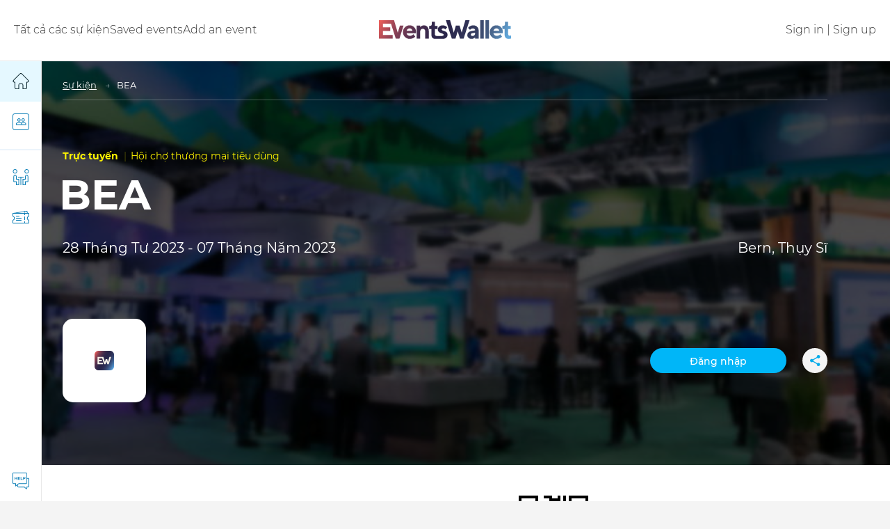

--- FILE ---
content_type: text/html; charset=utf-8
request_url: https://www.eventswallet.com/vi/events/bea-3042/
body_size: 11357
content:
<!doctype html>
<html data-n-head-ssr lang="vi" data-n-head="%7B%22lang%22:%7B%22ssr%22:%22vi%22%7D%7D">
<head >
  <title>BEA Trực tuyến | EventsWallet</title><meta data-n-head="ssr" charset="utf-8"><meta data-n-head="ssr" name="viewport" content="width=device-width, initial-scale=1"><meta data-n-head="ssr" name="format-detection" content="telephone=no"><meta data-n-head="ssr" data-hid="description" name="description" content="Trực tuyến BEA, Hội chợ thương mại tiêu dùng in . Exhibition and conference in Bern, Thụy Sĩ."><meta data-n-head="ssr" data-hid="fb:app_id" property="fb:app_id" content="677072007014085"><meta data-n-head="ssr" data-hid="og:title" property="og:title" content="BEA"><meta data-n-head="ssr" data-hid="og:description" property="og:description" content="Trực tuyến BEA, Hội chợ thương mại tiêu dùng in . Exhibition and conference in Bern, Thụy Sĩ."><meta data-n-head="ssr" data-hid="og:type" property="og:type" content="website"><meta data-n-head="ssr" data-hid="og:url" property="og:url" content="https://www.eventswallet.com/vi/events/bea-3042/"><meta data-n-head="ssr" data-hid="og:image" property="og:image" content="https://www.eventswallet.com/img/placeholders/event-list-item/04.jpg"><meta data-n-head="ssr" data-hid="og:image:alt" property="og:image:alt" content="BEA"><link data-n-head="ssr" rel="icon" type="image/png" href="/icon32x32.png"><script data-n-head="ssr" data-hid="GTM-KMZMKQJ" type="text/javascript" charset="utf-8">(function(w,d,s,l,i){w[l]=w[l]||[];w[l].push({'gtm.start':new Date().getTime(),event:'gtm.js'});var f=d.getElementsByTagName(s)[0],j=d.createElement(s),dl=l!='dataLayer'?'&l='+l:'';j.async=true;j.src='https://www.googletagmanager.com/gtm.js?id='+i+dl;f.parentNode.insertBefore(j,f);})(window,document,'script','dataLayer','GTM-KMZMKQJ');</script><script data-n-head="ssr" data-hid="GTM-M4RS2Q7" type="text/javascript" charset="utf-8">(function(w,d,s,l,i){w[l]=w[l]||[];w[l].push({'gtm.start':new Date().getTime(),event:'gtm.js'});var f=d.getElementsByTagName(s)[0],j=d.createElement(s),dl=l!='dataLayer'?'&l='+l:'';j.async=true;j.src='https://www.googletagmanager.com/gtm.js?id='+i+dl;f.parentNode.insertBefore(j,f);})(window,document,'script','dataLayer','GTM-M4RS2Q7');</script><link rel="preload" href="/_nuxt/0e83d6b.js" as="script"><link rel="preload" href="/_nuxt/0c8cff4.js" as="script"><link rel="preload" href="/_nuxt/css/0b20e6d.css" as="style"><link rel="preload" href="/_nuxt/80d9755.js" as="script"><link rel="preload" href="/_nuxt/css/661aaf0.css" as="style"><link rel="preload" href="/_nuxt/435a81f.js" as="script"><link rel="preload" href="/_nuxt/e8f6ec7.js" as="script"><link rel="preload" href="/_nuxt/css/4f11f22.css" as="style"><link rel="preload" href="/_nuxt/fe99de4.js" as="script"><link rel="preload" href="/_nuxt/9e636da.js" as="script"><link rel="preload" href="/_nuxt/2544a34.js" as="script"><link rel="preload" href="/_nuxt/9508b24.js" as="script"><link rel="preload" href="/_nuxt/7127df7.js" as="script"><link rel="stylesheet" href="/_nuxt/css/0b20e6d.css"><link rel="stylesheet" href="/_nuxt/css/661aaf0.css"><link rel="stylesheet" href="/_nuxt/css/4f11f22.css">
</head>
<body >
<!-- Google Tag Manager (noscript) -->
<noscript><iframe src="https://www.googletagmanager.com/ns.html?id=GTM-KMZMKQJ" height="0" width="0" style="display:none;visibility:hidden"></iframe></noscript>
<!-- End Google Tag Manager (noscript) -->
<div data-server-rendered="true" id="__nuxt"><!----><div id="__layout"><div><header class="second-header dark"><div class="second-container"><a href="/vi/" aria-label="Go to the main page of EventsWallet" class="logo"><img src="/_nuxt/img/eventswallet-logo.e2f4c2d.svg" alt="EventsWallet" width="833" height="117"> <!----></a> <div class="menu"><div class="menu-logo"></div> <div class="site-menu"><a href="/vi/events/" class="item">
          Tất cả các sự kiện
        </a><a href="/vi/auth/" class="item">
          Saved events
        </a><a href="/vi/create-event/" class="item">
          Add an event
        </a></div> <div class="user-menu"><a href="/vi/auth/" class="item">
          Sign in | Sign up
        </a></div> <button type="button" class="close-sandwich btn-join-now">
        Đóng
      </button></div> <button type="button" aria-label="Toggle the main menu" class="sandwich"><span></span></button></div></header> <div data-fetch-key="EventLandingPage:0" class="event-page" data-v-495c9707><div data-fetch-key="data-v-5b0e6e36:0" class="section section-hero" style="background-image:url(https://www.eventswallet.com/img/placeholders/event-list-item/04.jpg);" data-v-5b0e6e36 data-v-495c9707><div class="section-body" data-v-5b0e6e36><div class="breadcrumbs on-event" data-v-7d52145c data-v-5b0e6e36><div class="item" data-v-7d52145c><a href="/vi/events/" class="item-text" data-v-7d52145c>Sự kiện</a></div> <!----> <!----> <div class="item" data-v-7d52145c><span class="item-text" data-v-7d52145c>BEA</span></div></div> <div class="title-block" data-v-5b0e6e36><h1 data-v-5b0e6e36><span class="block event-categories" data-v-5b0e6e36><a href="/vi/events-online---switzerland---13---214/" class="td-none item event-type" data-v-5b0e6e36>
            Trực tuyến
          </a> <a href="/vi/events--consumer_trade_fairs------27--/" class="td-none item event-category" data-v-5b0e6e36>
            Hội chợ thương mại tiêu dùng
          </a></span> <span class="block title title-short" data-v-5b0e6e36>
          BEA
        </span></h1> <div class="subtitle" data-v-5b0e6e36><div class="wrap" data-v-5b0e6e36><div class="wrap-title" data-v-5b0e6e36><div class="time-wrap" data-v-5b0e6e36><span data-v-5b0e6e36>28 Tháng Tư <a style="color: #fff; text-decoration: none;" href="/vi/events--consumer_trade_fairs-bern-switzerland--2023--27-17462-214/">2023</a></span> <span data-v-5b0e6e36> - 07 Tháng Năm 2023</span></div></div></div> <div class="wrap" data-v-5b0e6e36><div class="wrap-title" data-v-5b0e6e36><div class="loc-wrap" data-v-5b0e6e36><a href="/vi/events---bern-switzerland-----17462-214/">Bern</a>, <a href="/vi/events--consumer_trade_fairs--switzerland----27--214/">Thụy Sĩ</a></div></div></div></div></div> <div class="section-hero-actions" data-v-5b0e6e36><div class="part part-1" data-v-5b0e6e36><!----> <div class="logo-box qr" data-v-5b0e6e36><div value="/vi/events/bea-3042/" level="Q" background="#fff" foreground="#000" class="qr-canvas" data-v-5b0e6e36><canvas height="104" width="104" style="width:104px;height:104px;"></canvas></div></div></div> <div class="part part-2" data-v-5b0e6e36><div class="button-wrapper" data-v-5b0e6e36><!----> <a href="/vi/events/3042/promo/" rel="nofollow" class="control control-button control-button-secondary" data-v-5b0e6e36>
            Đăng nhập
          </a> <div class="control btn-share-event-wrap" data-v-5b0e6e36><div class="control control-button control-button-tertiary btn-share-event" data-v-5b0e6e36><span class="share-decor" style="pointer-events: none;" data-v-5b0e6e36><span class="text" data-v-5b0e6e36></span> <span class="arrow" data-v-5b0e6e36><img src="[data-uri]" alt data-v-5b0e6e36></span></span> <svg width="24" height="24" viewBox="0 0 24 24" fill="none" xmlns="http://www.w3.org/2000/svg" data-v-5b0e6e36><path d="M17.0482 15.3092C16.4378 15.3092 15.8916 15.5502 15.4739 15.9277L9.74699 12.5944C9.78715 12.4096 9.81928 12.2249 9.81928 12.0321C9.81928 11.8394 9.78715 11.6546 9.74699 11.4699L15.4096 8.16867C15.8434 8.57028 16.4137 8.81928 17.0482 8.81928C18.3815 8.81928 19.4578 7.74297 19.4578 6.40964C19.4578 5.07631 18.3815 4 17.0482 4C15.7149 4 14.6386 5.07631 14.6386 6.40964C14.6386 6.60241 14.6707 6.78715 14.7108 6.97189L9.04819 10.2731C8.61446 9.87149 8.04418 9.62249 7.40964 9.62249C6.07631 9.62249 5 10.6988 5 12.0321C5 13.3655 6.07631 14.4418 7.40964 14.4418C8.04418 14.4418 8.61446 14.1928 9.04819 13.7912L14.7671 17.1325C14.7269 17.3012 14.7028 17.4779 14.7028 17.6546C14.7028 18.9478 15.755 20 17.0482 20C18.3414 20 19.3936 18.9478 19.3936 17.6546C19.3936 16.3614 18.3414 15.3092 17.0482 15.3092Z" fill="#02ACEA"></path></svg> <span class="btn-label" data-v-5b0e6e36>Chia sẻ</span></div></div></div></div></div></div></div> <div class="section section-apps" data-v-a1ccda64 data-v-495c9707><div class="section-body" data-v-a1ccda64><div class="section-title section-title-apps" data-v-a1ccda64><div class="title" data-v-a1ccda64>
        Ứng dụng di động sự kiện
      </div></div> <div class="section-content" data-v-a1ccda64><div class="description" data-v-a1ccda64>
        Tải xuống ứng dụng di động và quét mã QR ở trên để truy cập sự kiện thông qua ứng dụng
      </div> <div class="qr-block" data-v-a1ccda64><div class="android-block" data-v-a1ccda64><a target="_blank" href="https://play.google.com/store/apps/details?id=com.biletum" aria-label="Get the EventsWallet Android app on Google Play" data-v-a1ccda64><span class="block android-button" data-v-a1ccda64></span></a> <div class="android-qr" data-v-a1ccda64></div></div> <div class="ios-block" data-v-a1ccda64><a target="_blank" href="https://apps.apple.com/ua/app/events-wallet/id1506448963?l=vi" aria-label="Get EventsWallet iOS app on the App Store" data-v-a1ccda64><span class="block ios-button" data-v-a1ccda64></span></a> <div class="ios-qr" data-v-a1ccda64></div></div></div></div></div></div> <div class="section section-about-event" data-v-19be8899 data-v-495c9707><div class="section-body" data-v-19be8899><div class="section-title section-title-about-event" data-v-19be8899><div class="title" data-v-19be8899>
        Về sự kiện
      </div></div> <div class="section-content ugc" data-v-19be8899><div class="content content-agenda" data-v-19be8899><!----></div> <div class="content content-descr ws-pre-wrap" data-v-19be8899> This year is the Bernese Oberland as a guest at the BEA. The beautiful region is shown to us in all its beauty. You will be surprised by the diversity of its well-known and lesser-known sites! Shown for example in the special show in the countryside where the center is, how creative and innovative the mountain farmers. In the "Pleasure & tradition" experience the Bernese Oberland and gastronomically. Enjoy this unique ambience in fine wines and delicious cooking shows and watch inspiring. Everywhere will be offered only the best of the region. The BEA is of course much more: a shopping experience with over 900 exhibiting artists, sports and fun at the BEActive, attractive special shows, daily animal demonstrations, a petting zoo with more than 600 animals and a Fair with Luna Park. Additional entertainment offer the Bärner Volksfescht, musical numbers and varied evening programs. The day's program and all events is available from April.</div></div></div></div> <!----> <div class="section section-venue" data-v-5c817e57 data-v-495c9707><div class="section-body" data-v-5c817e57><div class="section-title" data-v-5c817e57><div class="title" data-v-5c817e57>Địa điểm</div></div> <div class="section-content" data-v-5c817e57>
      Địa chỉ:
      <span data-v-5c817e57><a href="/vi/events---bern-switzerland-----17462-214/">Bern</a>, <a href="/vi/events--consumer_trade_fairs--switzerland----27--214/">Thụy Sĩ</a></span></div></div></div> <!----> <!----> <div class="side-bar-left" data-v-495c9707><div class="cur-p menu-item menu-item-active"><a class="link"><svg width="24" height="25" viewBox="0 0 24 25" fill="none" xmlns="http://www.w3.org/2000/svg" class="icon"><g id="icon-home"><path d="M23.4178 10.5832L23.4077 10.5732L13.4244 0.590281C13.0439 0.209382 12.538 7.62939e-06 11.9999 7.62939e-06C11.4619 7.62939e-06 10.9559 0.209382 10.5755 0.590281L0.585423 10.5804C-0.196019 11.3666 -0.19506 12.6434 0.587819 13.4263C0.944762 13.7833 1.41909 13.9917 1.92408 14.0137L1.93366 14.0142C1.95235 14.0161 1.96816 14.0166 1.98349 14.0166H2.62072V21.6058C2.62072 22.9282 3.69682 24.0043 5.01919 24.0043H8.9264C9.18991 24.0043 9.40408 23.7901 9.40408 23.5266V17.7643C9.40408 16.9684 10.0514 16.3212 10.8472 16.3212H13.1517C13.9476 16.3212 14.5948 16.9684 14.5948 17.7643V23.5261C14.5948 23.7896 14.809 24.0038 15.0725 24.0038H18.9797C20.3021 24.0038 21.3782 22.9277 21.3782 21.6053V14.0161H21.9867C22.5247 14.0161 23.0307 13.8063 23.4111 13.4258C24.194 12.6439 24.1964 11.3685 23.4178 10.5832ZM22.7365 12.7508C22.5362 12.951 22.2703 13.0612 21.9876 13.0612H20.9015C20.638 13.0612 20.4238 13.2754 20.4238 13.5389V21.6058C20.4238 22.4016 19.7765 23.0489 18.9807 23.0489H15.5512V17.7643C15.5512 16.4419 14.4751 15.3658 13.1527 15.3658H10.8481C9.52529 15.3658 8.44967 16.4419 8.44967 17.7643V23.0484H5.02014C4.22433 23.0484 3.57704 22.4012 3.57704 21.6053V13.5389C3.57704 13.2754 3.36287 13.0612 3.09936 13.0612L2.01607 13.0608C2.00888 13.0603 2.0017 13.0598 1.99451 13.0598C1.71758 13.055 1.45838 12.9453 1.26433 12.7508C0.856604 12.343 0.852292 11.6752 1.25523 11.2622L1.29212 11.2253L11.2516 1.26584C11.4513 1.06604 11.7173 0.955848 11.9999 0.955848C12.2826 0.955848 12.5485 1.06604 12.7483 1.26584L22.7389 11.2554C23.149 11.6684 23.1476 12.3392 22.7365 12.7508Z" fill="black"></path></g></svg> <div class="title">Trang Chủ</div></a></div><div class="cur-p menu-item"><a class="link"><svg width="24" height="24" viewBox="0 0 24 24" fill="none" xmlns="http://www.w3.org/2000/svg" class="icon"><rect x="0.5" y="0.5" width="23" height="23" rx="2.5" stroke="black"></rect> <path d="M15.2126 12.4321C14.1902 12.4576 13.1823 12.6879 12.2452 13.1103C11.309 12.6847 10.3006 12.4542 9.27777 12.4321C7.85028 12.4321 5 13.1651 5 14.6375V16.5061H19.4763V14.6375C19.4904 13.1651 16.6416 12.4321 15.2126 12.4321ZM12.581 15.4929H6.00111V14.6375C6.00111 14.2702 7.68629 13.4502 9.29182 13.4502C10.8974 13.4502 12.5825 14.2718 12.5825 14.6375L12.581 15.4929ZM18.5033 15.4929H13.568V14.6375C13.559 14.3269 13.4369 14.0313 13.226 13.8094C13.8651 13.5796 14.5358 13.4567 15.2126 13.4454C16.8181 13.4454 18.5033 14.2669 18.5033 14.6326V15.4929ZM9.2887 11.7603C9.74418 11.761 10.1896 11.6223 10.5687 11.3619C10.9478 11.1015 11.2436 10.731 11.4186 10.2972C11.5936 9.86346 11.6401 9.38593 11.552 8.92497C11.464 8.46401 11.2455 8.04031 10.924 7.70743C10.6026 7.37454 10.1927 7.14741 9.74621 7.05474C9.29967 6.96207 8.83652 7.00802 8.4153 7.18678C7.99407 7.36554 7.63367 7.66909 7.37966 8.05906C7.12564 8.44904 6.9894 8.90793 6.98817 9.37775C6.989 10.0075 7.23202 10.6112 7.6639 11.0564C8.09579 11.5016 8.68125 11.7518 9.29182 11.7523L9.2887 11.7603ZM9.2887 8.02778C9.5491 8.02778 9.80365 8.10743 10.0202 8.25665C10.2367 8.40587 10.4054 8.61796 10.5051 8.86611C10.6047 9.11425 10.6308 9.38731 10.58 9.65074C10.5292 9.91417 10.4038 10.1561 10.2197 10.3461C10.0355 10.536 9.80095 10.6653 9.54555 10.7177C9.29016 10.7701 9.02544 10.7432 8.78486 10.6404C8.54428 10.5377 8.33866 10.3636 8.19399 10.1403C8.04932 9.91695 7.9721 9.65439 7.9721 9.3858C7.97149 9.20663 8.00517 9.0291 8.07121 8.86339C8.13726 8.69768 8.23437 8.54705 8.35698 8.42013C8.47959 8.29321 8.62528 8.19251 8.7857 8.1238C8.94612 8.05509 9.11812 8.01972 9.29182 8.01972L9.2887 8.02778ZM15.2126 11.7523C15.6684 11.7526 16.114 11.6135 16.493 11.3525C16.8721 11.0915 17.1676 10.7204 17.3422 10.2862C17.5167 9.85194 17.5625 9.37404 17.4736 8.91297C17.3848 8.45189 17.1654 8.02836 16.8431 7.69595C16.5208 7.36355 16.1102 7.13721 15.6632 7.04558C15.2162 6.95395 14.7529 7.00114 14.3319 7.18118C13.9109 7.36123 13.5511 7.66603 13.2981 8.05703C13.0451 8.44803 12.9102 8.90765 12.9105 9.37775C12.9113 10.0072 13.1541 10.6107 13.5857 11.0558C14.0172 11.501 14.6023 11.7514 15.2126 11.7523V11.7523ZM15.2126 8.01972C15.473 8.01972 15.7275 8.09937 15.9441 8.24859C16.1606 8.39781 16.3293 8.60991 16.429 8.85805C16.5286 9.1062 16.5547 9.37925 16.5039 9.64268C16.4531 9.90611 16.3277 10.1481 16.1436 10.338C15.9594 10.5279 15.7248 10.6573 15.4695 10.7097C15.2141 10.7621 14.9493 10.7352 14.7088 10.6324C14.4682 10.5296 14.2626 10.3555 14.1179 10.1322C13.9732 9.9089 13.896 9.64634 13.896 9.37775C13.8968 9.01784 14.0358 8.67291 14.2825 8.41842C14.5293 8.16393 14.8637 8.02058 15.2126 8.01972Z" fill="black"></path></svg> <div class="title">Liên lạc</div></a></div><div class="cur-p menu-item divider-before"><a class="link"><svg width="24" height="25" viewBox="0 0 24 25" fill="none" xmlns="http://www.w3.org/2000/svg" class="icon"><g id="icon-meetings"><path id="body-left" d="M8.98174 14.5017H5.64705V10.8944C5.64705 9.58973 4.58579 8.53334 3.286 8.53334C1.9862 8.53334 0.924942 9.58973 0.924942 10.8944V18.7175C0.924942 18.9999 1.15375 19.2287 1.4361 19.2287H4.77078V23.4932C4.77078 23.7755 4.99959 24.0043 5.28194 24.0043H8.98174C9.26409 24.0043 9.49289 23.7755 9.49289 23.4932V15.0129C9.49289 14.7305 9.26409 14.5017 8.98174 14.5017ZM8.47058 22.982H5.7931V18.7175C5.7931 18.4352 5.56429 18.2064 5.28194 18.2064H1.94725V10.8944C1.94725 10.1544 2.54604 9.55565 3.286 9.55565C4.02596 9.55565 4.62474 10.1544 4.62474 10.8944V15.0129C4.62474 15.2952 4.85354 15.524 5.1359 15.524H8.47058V22.982Z" fill="black"></path> <path id="head-right" d="M20.714 6.57688C22.5249 6.57688 24 5.10183 24 3.286C24 1.47505 22.5249 0 20.714 0C18.903 0 17.428 1.47505 17.428 3.29087C17.428 5.10183 18.903 6.57688 20.714 6.57688ZM20.714 1.02231C21.9602 1.02231 22.9777 2.03976 22.9777 3.29087C22.9777 4.54199 21.9602 5.55943 20.714 5.55943C19.4677 5.55943 18.4503 4.53712 18.4503 3.29087C18.4503 2.03976 19.4677 1.02231 20.714 1.02231Z" fill="black"></path> <path id="table" d="M16.3083 11.9945C16.3083 11.7122 16.0795 11.4834 15.7972 11.4834H8.20284C7.92048 11.4834 7.69168 11.7122 7.69168 11.9945C7.69168 12.2769 7.92048 12.5057 8.20284 12.5057H11.4888V23.4834C11.4888 23.7657 11.7176 23.9945 12 23.9945C12.2823 23.9945 12.5112 23.7657 12.5112 23.4834V12.5057H15.7972C16.0795 12.5057 16.3083 12.2769 16.3083 11.9945Z" fill="black"></path> <path id="head-left" d="M3.286 6.57688C5.09696 6.57688 6.57201 5.10183 6.57201 3.286C6.57201 1.47505 5.09696 0 3.286 0C1.47505 0 0 1.47505 0 3.29087C0 5.10183 1.47505 6.57688 3.286 6.57688ZM3.286 1.02231C4.53225 1.02231 5.5497 2.03976 5.5497 3.29087C5.5497 4.54199 4.53225 5.55943 3.286 5.55943C2.03976 5.55943 1.02231 4.53712 1.02231 3.29087C1.02231 2.03976 2.03976 1.02231 3.286 1.02231Z" fill="black"></path> <path id="body-right" d="M20.714 8.53334C19.4142 8.53334 18.3529 9.5946 18.3529 10.8944V14.5017H15.0183C14.7359 14.5017 14.5071 14.7305 14.5071 15.0129V23.4932C14.5071 23.7755 14.7359 24.0043 15.0183 24.0043H18.718C19.0004 24.0043 19.2292 23.7755 19.2292 23.4932V19.2287H22.5639C22.8462 19.2287 23.075 18.9999 23.075 18.7175V10.8944C23.075 9.58973 22.0138 8.53334 20.714 8.53334ZM22.0527 18.2064H18.718C18.4357 18.2064 18.2069 18.4352 18.2069 18.7175V22.982H15.5294V15.524H18.8641C19.1464 15.524 19.3752 15.2952 19.3752 15.0129V10.8944C19.3752 10.1544 19.974 9.55565 20.714 9.55565C21.454 9.55565 22.0527 10.1593 22.0527 10.8944V18.2064Z" fill="black"></path></g></svg> <div class="title">Các cuộc họp</div></a></div><div class="cur-p menu-item"><a class="link"><svg width="24" height="24" viewBox="0 0 24 24" fill="none" xmlns="http://www.w3.org/2000/svg" class="icon"><path d="M5 12.5C5 12.2239 5.22386 12 5.5 12H12.5C12.7761 12 13 12.2239 13 12.5C13 12.7761 12.7761 13 12.5 13H5.5C5.22386 13 5 12.7761 5 12.5Z" fill="black"></path> <path d="M5 15.5C5 15.2239 5.22386 15 5.5 15H12.5C12.7761 15 13 15.2239 13 15.5C13 15.7761 12.7761 16 12.5 16H5.5C5.22386 16 5 15.7761 5 15.5Z" fill="black"></path> <path d="M5 9.5C5 9.22386 5.22386 9 5.5 9H9.5C9.77614 9 10 9.22386 10 9.5C10 9.77614 9.77614 10 9.5 10H5.5C5.22386 10 5 9.77614 5 9.5Z" fill="black"></path> <path fill-rule="evenodd" clip-rule="evenodd" d="M20.341 2.95384C20.2478 2.91504 20.1076 2.89562 19.9164 2.91918C19.6874 2.94738 16.8087 3.42139 12.1018 4.17464L11.5324 4.26577C6.6468 5.0476 1.99979 5.71362 1.64802 5.75838C1.37995 5.79249 0.299967 6.03808 0.263197 5.7894C0.226426 5.54071 0.731927 5.03411 0.999999 5C1.32946 4.95808 6.46015 4.15506 11.3658 3.37001C11.6348 3.32696 11.9039 3.28389 12.1722 3.24095C16.7745 2.50443 19.5386 2.04875 19.7874 2.0181C20.0976 1.97989 20.4342 1.9963 20.7422 2.12453C21.0629 2.25803 21.3146 2.4976 21.4597 2.83484C21.5313 3.00136 21.5999 3.3086 21.6607 3.61816C21.7255 3.94763 21.7253 3.97709 21.7852 4.35095C21.8452 4.72549 21.8989 5.08505 21.9376 5.35076C21.9569 5.48368 21.9725 5.59329 21.9833 5.66975L21.9957 5.75838L22 5.7894L21.5141 5.84747L21.0281 5.90495L21.0239 5.87471L21.0117 5.7876C21.0011 5.71221 20.9857 5.60385 20.9665 5.47233C20.9282 5.20914 20.8752 4.85385 20.816 4.48461C20.7567 4.11469 20.7588 4.09645 20.6968 3.78126C20.6309 3.44616 20.5776 3.23682 20.5496 3.17182C20.4955 3.04604 20.4216 2.98738 20.341 2.95384Z" fill="black"></path> <path fill-rule="evenodd" clip-rule="evenodd" d="M23 6H1V9.18581C1.00388 9.19485 1.01485 9.21438 1.04265 9.24543C1.10689 9.31715 1.22276 9.40257 1.37884 9.47162C2.67305 10.0441 3.25 11.3332 3.25 12.5C3.25 13.6668 2.67305 14.9559 1.37884 15.5284C1.22276 15.5974 1.10689 15.6828 1.04265 15.7546C1.01485 15.7856 1.00388 15.8051 1 15.8142L1 19H23V15.8143C22.9961 15.8052 22.9852 15.7857 22.9573 15.7546C22.8931 15.6828 22.7772 15.5974 22.6212 15.5284C21.3269 14.9559 20.75 13.6668 20.75 12.5C20.75 11.3332 21.3269 10.0441 22.6212 9.47162C22.7774 9.4025 22.8933 9.31709 22.9575 9.24544C22.9852 9.21456 22.9961 9.19512 23 9.18609V6ZM1 19V19ZM1 6V5.99895L0.998525 6.00005V6.00005M1 5C0.447715 5 0 5.44666 0 5.99895V9.19242C0 9.74471 0.469221 10.1627 0.974295 10.3861C2.67524 11.1386 2.67524 13.8614 0.974295 14.6139C0.469222 14.8373 0 15.2553 0 15.8076V19.0011C0 19.5533 0.447716 20 1 20H23C23.5523 20 24 19.5523 24 19V15.8077C24 15.2554 23.5308 14.8373 23.0257 14.6139C21.3248 13.8614 21.3248 11.1386 23.0257 10.3861C23.5308 10.1627 24 9.74503 24 9.19275V5.99999C24 5.4477 23.5523 5 23 5H1Z" fill="black"></path> <rect x="17" y="5" width="1" height="3" rx="0.5" fill="black"></rect> <path d="M16.6483 3.06638C16.6017 2.7942 16.7846 2.53578 17.0568 2.48919V2.48919C17.329 2.44259 17.5874 2.62547 17.634 2.89766L17.8343 4.0678C17.8809 4.33999 17.698 4.59841 17.4258 4.645V4.645C17.1536 4.69159 16.8952 4.50871 16.8486 4.23653L16.6483 3.06638Z" fill="black"></path> <rect x="17" y="10" width="1" height="5" rx="0.5" fill="black"></rect> <rect x="17" y="17" width="1" height="3" rx="0.5" fill="black"></rect></svg> <div class="title">Vé</div></a></div><div class="cur-p menu-item custom-action-name-help"><a class="link"><svg width="24" height="24" viewBox="0 0 24 24" fill="none" xmlns="http://www.w3.org/2000/svg" class="icon" data-v-1dac2c34><path fill-rule="evenodd" clip-rule="evenodd" d="M22.5388 7.76235H20.8554V1.40285C20.8554 0.629311 20.226 0 19.4525 0H1.40285C0.629311 0 0 0.629311 0 1.40285V14.7764C0 15.55 0.629311 16.1793 1.40285 16.1793H4.02143V19.1976C4.02143 19.3746 4.12126 19.5363 4.27938 19.6156C4.3457 19.6488 4.41749 19.6653 4.48905 19.6653C4.58792 19.6653 4.68632 19.634 4.76852 19.5725L6.82712 18.0379V19.7331C6.82712 20.5066 7.45643 21.1359 8.22997 21.1359H16.7892L20.088 23.8913C20.1738 23.9629 20.2803 24 20.3878 24C20.4551 24 20.5226 23.9855 20.5858 23.9559C20.7503 23.879 20.8553 23.7139 20.8553 23.5324V21.1359H22.5388C23.3122 21.1359 23.9415 20.5065 23.9415 19.733V9.16504C23.9416 8.39159 23.3122 7.76235 22.5388 7.76235ZM4.95666 18.2658V15.7117C4.95666 15.4534 4.74731 15.244 4.48905 15.244H1.40285C1.14497 15.244 0.935231 15.0343 0.935231 14.7764V1.40285C0.935231 1.14497 1.14497 0.935231 1.40285 0.935231H19.4525C19.7104 0.935231 19.9202 1.14497 19.9202 1.40285V14.7764C19.9202 15.0343 19.7104 15.244 19.4525 15.244H9.16512C9.06442 15.244 8.96642 15.2765 8.88565 15.3368L4.95666 18.2658ZM22.5388 20.2007C22.7966 20.2007 23.0064 19.991 23.0064 19.7331V9.16512C23.0064 8.90733 22.7966 8.6975 22.5388 8.6975H20.8553V14.7764C20.8553 15.55 20.226 16.1793 19.4525 16.1793H9.32022L7.76235 17.3408V19.7332C7.76235 19.991 7.9721 20.2008 8.22997 20.2008H16.9588C17.0684 20.2008 17.1745 20.2393 17.2586 20.3095L19.9201 22.5326V20.6683C19.9201 20.41 20.1295 20.2007 20.3877 20.2007H22.5388Z" fill="#00B6F8" data-v-1dac2c34></path> <path d="M5.80114 6.14408H6.70606V10.3244H5.80114V8.59072H3.79325V10.3244H2.89443V6.14408H3.79325V7.8351H5.80114V6.14408Z" fill="#00B6F8" data-v-1dac2c34></path> <path d="M8.62559 9.56877H10.7645V10.3244H7.72676V6.14408H10.7036V6.89971H8.62559V7.85947H10.6396V8.57244H8.62559V9.56877Z" fill="#00B6F8" data-v-1dac2c34></path> <path d="M12.55 9.56877H14.5213V10.3244H11.6511V6.14408H12.55V9.56877Z" fill="#00B6F8" data-v-1dac2c34></path> <path d="M17.1873 8.95635H16.0965V10.3244H15.2403V6.14408H17.2056C17.6017 6.14408 17.9338 6.27612 18.2019 6.54018C18.47 6.80424 18.6041 7.14041 18.6041 7.54869C18.6041 7.96103 18.47 8.29924 18.2019 8.5633C17.9338 8.82533 17.5956 8.95635 17.1873 8.95635ZM16.0965 6.84791V8.25252H16.9801C17.2015 8.25252 17.3833 8.1865 17.5255 8.05447C17.6697 7.92041 17.7418 7.75182 17.7418 7.54869C17.7418 7.34963 17.6697 7.18307 17.5255 7.049C17.3833 6.91494 17.2076 6.84791 16.9984 6.84791H16.0965Z" fill="#00B6F8" data-v-1dac2c34></path></svg> <div class="title">Help</div></a></div></div> <!----></div> <div class="sharer" style="top:47%;left:47%;display:none;" data-v-c09f52fa><div class="title" data-v-c09f52fa>
    Chia sẻ
  </div> <div class="soc-icons" data-v-c09f52fa><div class="soc-icon soc-icon-wechat" data-v-c09f52fa></div> <div class="soc-icon soc-icon-fb" data-v-c09f52fa></div> <div class="soc-icon soc-icon-in" data-v-c09f52fa></div> <div class="soc-icon soc-icon-tg" data-v-c09f52fa></div> <div class="soc-icon soc-icon-tw" data-v-c09f52fa></div> <div class="soc-icon soc-icon-wa" data-v-c09f52fa></div> <a href="mailto:example@example.com?subject=[SUBJ]&amp;body=%20" class="soc-icon soc-icon-email" data-v-c09f52fa></a> <div class="soc-icon soc-icon-systemshare" style="display:none;" data-v-c09f52fa></div></div> <div class="copier-title" data-v-c09f52fa>
    Copy link
  </div> <div class="copier-wrap" data-v-c09f52fa><input type="text" readonly="readonly" value="" data-v-c09f52fa> <span class="copy" data-v-c09f52fa></span> <span class="success-message" data-v-c09f52fa>
      Đã sao chép!
    </span></div> <!----></div></div></div></div><script>window.__NUXT__=(function(a,b,c,d,e,f,g,h,i,j,k,l,m,n,o,p,q,r,s,t){return {layout:"event-page-layout",data:[{},{}],fetch:{"EventLandingPage:0":{event:{id:f,title:"BEA",slug:"bea-3042",date_start:"2023-04-28T00:00:00Z",date_end:"2023-05-07T00:00:00Z",event_type:{id:13,name:"Online"},access_type:"register",is_private:a,is_enabled:a,is_demo:b,descr:" This year is the Bernese Oberland as a guest at the BEA. The beautiful region is shown to us in all its beauty. You will be surprised by the diversity of its well-known and lesser-known sites! Shown for example in the special show in the countryside where the center is, how creative and innovative the mountain farmers. In the \"Pleasure & tradition\" experience the Bernese Oberland and gastronomically. Enjoy this unique ambience in fine wines and delicious cooking shows and watch inspiring. Everywhere will be offered only the best of the region. The BEA is of course much more: a shopping experience with over 900 exhibiting artists, sports and fun at the BEActive, attractive special shows, daily animal demonstrations, a petting zoo with more than 600 animals and a Fair with Luna Park. Additional entertainment offer the Bärner Volksfescht, musical numbers and varied evening programs. The day's program and all events is available from April.",image:"https:\u002F\u002Fwww.eventswallet.com\u002Fimg\u002Fplaceholders\u002Fevent-list-item\u002F04.jpg",languages:["en"],country:{id:g,name:h,iso2:"CH",iso3:"CHE",phonecode:"+41",capital:"Berne",currency:"CHF"},city:{id:17462,name:i,state_id:1645,country_id:g},categories:[{id:27,name:"Consumer trade fairs"}],personal:{notes:d,contacts:d,tickets:d,is_creator:a,is_favorite:a,is_going:a,has_access:a},map:{CountryName:h,CityName:i,Location:"BEA bern expo",Latitude:c,Longitude:c},creator_user_id:55433,time_region:"Europe\u002FLondon",updated_at:j,created_at:j}},"data-v-5b0e6e36:0":{eventTypeSeoHref:"\u002Fvi\u002Fevents-online---switzerland---13---214\u002F",eventGeoHTML:"\u003Ca href=\"\u002Fvi\u002Fevents---bern-switzerland-----17462-214\u002F\"\u003EBern\u003C\u002Fa\u003E, \u003Ca href=\"\u002Fvi\u002Fevents--consumer_trade_fairs--switzerland----27--214\u002F\"\u003EThụy Sĩ\u003C\u002Fa\u003E",shareEventHintClassName:"share-event-hint-shown"}},error:c,state:{serverStore:{requestHostname:"www.eventswallet.com",userAgent:"Mozilla\u002F5.0 (Macintosh; Intel Mac OS X 10_15_7) AppleWebKit\u002F537.36 (KHTML, like Gecko) Chrome\u002F131.0.0.0 Safari\u002F537.36; ClaudeBot\u002F1.0; +claudebot@anthropic.com)"},languageSelectorStore:{isLanguageSelectorVisible:a},filterStore:{filterParams:{},isFiltersListVisible:b,isFiltersLayoutModeNarrow:a},ewSharerStore:{isSharerVisible:a,urlToShare:e,shareEventTarget:c,shareText:e},eventStore:{isPrivateEventDialogVisible:a,eventSettings:{event_id:f,layout:{defaultScreen:e,eventMenuItemProperties:{news:{isShown:a,isSorted:b,properties:{isShown:a,isSorted:b,sorting:k},sorting:k},notes_list:{isShown:a,isSorted:b,properties:{isShown:a,isSorted:b,sorting:l},sorting:l},promo_contacts:{isShown:b,isSorted:b,properties:{isShown:b,isSorted:b,sorting:m},sorting:m},promo_live:{isShown:a,isSorted:b,properties:{isShown:a,isSorted:b,sorting:n},sorting:n},promo_page_calendar:{isShown:b,isSorted:a,properties:{isShown:b,isSorted:a,sorting:o},sorting:o},promo_page_events_companies:{isShown:a,isSorted:b,properties:{isShown:a,isSorted:b,sorting:p},sorting:p},promo_program:{isShown:a,isSorted:b,properties:{isShown:a,isSorted:b,sorting:q},sorting:q},result:{isShown:a,isSorted:a,properties:{isShown:a,isSorted:a,sorting:r},sorting:r},text_chats:{isShown:a,isSorted:b,properties:{isShown:a,isSorted:b,sorting:s},sorting:s},tickets:{isShown:b,isSorted:a,properties:{isShown:b,isSorted:a,sorting:t},sorting:t}}},show_meetings:a},isEventSettingsPolled:b,isStreamingEnabled:a},calendlyPopupStore:{isPopupVisible:a,prefillEmail:c,prefillFullName:c,prefillPhoneNumber:c,prefillCompanyName:c,location:c},authStore:{token:c,user:c},i18n:{routeParams:{}}},serverRendered:b,routePath:"\u002Fvi\u002Fevents\u002Fbea-3042\u002F",config:{_app:{basePath:"\u002F",assetsPath:"\u002F_nuxt\u002F",cdnURL:c}}}}(false,true,null,0,"",3042,214,"Switzerland","Bern","2022-10-14T02:06:13.15572Z",6,7,2,4,8,3,1,9,5,10));</script><script src="/_nuxt/0e83d6b.js" defer></script><script src="/_nuxt/e8f6ec7.js" defer></script><script src="/_nuxt/fe99de4.js" defer></script><script src="/_nuxt/9e636da.js" defer></script><script src="/_nuxt/2544a34.js" defer></script><script src="/_nuxt/9508b24.js" defer></script><script src="/_nuxt/7127df7.js" defer></script><script src="/_nuxt/0c8cff4.js" defer></script><script src="/_nuxt/80d9755.js" defer></script><script src="/_nuxt/435a81f.js" defer></script>
<!-- Google Tag Manager (noscript) -->
<noscript><iframe src="https://www.googletagmanager.com/ns.html?id=GTM-M4RS2Q7" height="0" width="0" style="display:none;visibility:hidden"></iframe></noscript>
<!-- End Google Tag Manager (noscript) -->
</body>
</html>


--- FILE ---
content_type: text/css; charset=UTF-8
request_url: https://www.eventswallet.com/_nuxt/css/661aaf0.css
body_size: 53057
content:
.ew-circular-loading[data-v-32cfbe66]{display:inline-block;border-radius:50%;border-color:#00b6f8 transparent;border-style:solid;border-width:1px 0;-webkit-animation-name:ewCircularLoading-data-v-32cfbe66;animation-name:ewCircularLoading-data-v-32cfbe66;-webkit-animation-duration:.7s;animation-duration:.7s;-webkit-animation-iteration-count:infinite;animation-iteration-count:infinite;-webkit-animation-timing-function:linear;animation-timing-function:linear}@-webkit-keyframes ewCircularLoading-data-v-32cfbe66{0%{transform:rotate(0deg)}49.95%{transform:rotate(179.9deg)}99.9%{transform:rotate(359.9deg)}}@keyframes ewCircularLoading-data-v-32cfbe66{0%{transform:rotate(0deg)}49.95%{transform:rotate(179.9deg)}99.9%{transform:rotate(359.9deg)}}.error-page[data-v-69f92010]{text-align:center;padding:30px}.error-page .logo[data-v-69f92010]{width:100%;max-width:220px;margin:0 auto 30px}.error-page .logo img[data-v-69f92010]{width:100%;max-width:100%;height:auto}.error-page .error-title[data-v-69f92010]{font-size:2.4rem;margin:0 0 15px;padding:0}.nuxt-progress{position:fixed;top:0;left:0;right:0;height:2px;width:0;opacity:1;transition:width .1s,opacity .4s;background-color:#000;z-index:999999}.nuxt-progress.nuxt-progress-notransition{transition:none}.nuxt-progress-failed{background-color:red}
/*! normalize.css v8.0.1 | MIT License | github.com/necolas/normalize.css */html{line-height:1.15;-webkit-text-size-adjust:100%}body{margin:0}main{display:block}h1{font-size:2em;margin:.67em 0}hr{box-sizing:content-box;height:0;overflow:visible}pre{font-family:monospace,monospace;font-size:1em}a{background-color:transparent}abbr[title]{border-bottom:none;text-decoration:underline;-webkit-text-decoration:underline dotted;text-decoration:underline dotted}b,strong{font-weight:bolder}code,kbd,samp{font-family:monospace,monospace;font-size:1em}small{font-size:80%}sub,sup{font-size:75%;line-height:0;position:relative;vertical-align:baseline}sub{bottom:-.25em}sup{top:-.5em}img{border-style:none}button,input,optgroup,select,textarea{font-family:inherit;font-size:100%;line-height:1.15;margin:0}button,input{overflow:visible}button,select{text-transform:none}[type=button],[type=reset],[type=submit],button{-webkit-appearance:button}[type=button]::-moz-focus-inner,[type=reset]::-moz-focus-inner,[type=submit]::-moz-focus-inner,button::-moz-focus-inner{border-style:none;padding:0}[type=button]:-moz-focusring,[type=reset]:-moz-focusring,[type=submit]:-moz-focusring,button:-moz-focusring{outline:1px dotted ButtonText}fieldset{padding:.35em .75em .625em}legend{box-sizing:border-box;color:inherit;display:table;max-width:100%;padding:0;white-space:normal}progress{vertical-align:baseline}textarea{overflow:auto}[type=checkbox],[type=radio]{box-sizing:border-box;padding:0}[type=number]::-webkit-inner-spin-button,[type=number]::-webkit-outer-spin-button{height:auto}[type=search]{-webkit-appearance:textfield;outline-offset:-2px}[type=search]::-webkit-search-decoration{-webkit-appearance:none}::-webkit-file-upload-button{-webkit-appearance:button;font:inherit}details{display:block}summary{display:list-item}[hidden],template{display:none}html{font-size:10px;line-height:1}body,html{font-weight:400}::-moz-placeholder{font-family:Montserrat,sans-serif}::placeholder,body,button,html,input,select,textarea{font-family:Montserrat,sans-serif}ol,ul{list-style-type:none}p{margin-top:0}@font-face{font-family:Montserrat;src:local("Montserrat Light"),local("Montserrat-Light"),url(/_nuxt/fonts/Montserrat-Light.02afb26.ttf) format("truetype");font-weight:300;font-style:normal;font-display:swap}@font-face{font-family:Montserrat;src:local("Montserrat Regular"),local("Montserrat-Regular"),url(/_nuxt/fonts/Montserrat-Regular.3cd7866.ttf) format("truetype");font-weight:400;font-style:normal;font-display:swap}@font-face{font-family:Montserrat;src:local("Montserrat Medium"),local("Montserrat-Medium"),url(/_nuxt/fonts/Montserrat-Medium.e2d60bc.ttf) format("truetype");font-weight:500;font-style:normal;font-display:swap}@font-face{font-family:Montserrat;src:local("Montserrat Bold"),local("Montserrat-Bold"),url(/_nuxt/fonts/Montserrat-Bold.079ca05.ttf) format("truetype");font-weight:700;font-style:normal;font-display:swap}@font-face{font-family:Montserrat;src:local("Montserrat Black"),local("Montserrat-Black"),url(/_nuxt/fonts/Montserrat-Black.46e8b3d.ttf) format("truetype");font-weight:800;font-style:normal;font-display:swap}.block{display:block}.relative{position:relative}.cur-p{cursor:pointer}.td-none{text-decoration:none}.text-center{text-align:center}.text-left{text-align:left}.ws-pre-wrap{white-space:pre-wrap}.fade-enter-active,.fade-leave-active{transition:opacity .35s ease}.fade-enter-active,.fade-leave-to{opacity:0}.fade-enter-to{opacity:1}body,html.front-page{height:100%;font-family:Montserrat,sans-serif}html.front-page{font-size:16px!important;line-height:1.15;-webkit-text-size-adjust:100%;-webkit-tap-highlight-color:rgba(0,0,0,0)}html.front-page:root{--breakpoint-xs:0;--breakpoint-sm:576px;--breakpoint-md:768px;--breakpoint-lg:992px;--breakpoint-xl:1220px;--swiper-navigation-size:44px;--swiper-theme-color:#007aff}html.front-page.has-modal-open{overflow:hidden}html.front-page :where(.has-border-color),html.front-page :where([style*=border-width]){border-style:solid}html.front-page :where(img[class*=wp-image-]){height:auto;max-width:100%}html.front-page body{margin:0;font-size:1rem;font-weight:400;line-height:1.25;color:#222349;text-align:left;background-color:#fff}html.front-page .grecaptcha-badge{display:none!important}html.front-page .language-selector .title{font-size:1rem}html.front-page .language-selector .lang{font-size:.875rem}html.front-page .language-selector .close{font-size:2rem;line-height:1.25rem}.home-page-transl{/*!
* jQuery UI CSS Framework 1.12.1
* http://jqueryui.com
*
* Copyright jQuery Foundation and other contributors
* Released under the MIT license.
* http://jquery.org/license
*
* http://api.jqueryui.com/category/theming/
*//*!
* jQuery UI Tabs 1.12.1
* http://jqueryui.com
*
* Copyright jQuery Foundation and other contributors
* Released under the MIT license.
* http://jquery.org/license
*
* http://api.jqueryui.com/tabs/#theming
*//*!
* jQuery UI Tooltip 1.12.1
* http://jqueryui.com
*
* Copyright jQuery Foundation and other contributors
* Released under the MIT license.
* http://jquery.org/license
*
* http://api.jqueryui.com/tooltip/#theming
*//*!
* jQuery UI CSS Framework 1.12.1
* http://jqueryui.com
*
* Copyright jQuery Foundation and other contributors
* Released under the MIT license.
* http://jquery.org/license
*
* http://api.jqueryui.com/category/theming/
*//*!
* Bootstrap v4.5.2 (https://getbootstrap.com/)
* Copyright 2011-2020 The Bootstrap Authors
* Copyright 2011-2020 Twitter, Inc.
* Licensed under MIT (https://github.com/twbs/bootstrap/blob/main/LICENSE)
*/}.home-page-transl article,.home-page-transl aside,.home-page-transl figcaption,.home-page-transl figure,.home-page-transl footer,.home-page-transl header,.home-page-transl hgroup,.home-page-transl main,.home-page-transl nav,.home-page-transl section{display:block}.home-page-transl h1,.home-page-transl h2,.home-page-transl h5{margin-top:0;margin-bottom:.5rem;font-weight:500;line-height:1.2}.home-page-transl p,.home-page-transl ul{margin-top:0;margin-bottom:1rem}.home-page-transl ul ul{margin-bottom:0}.home-page-transl a{text-decoration:none;background-color:transparent}.home-page-transl img{border-style:none}.home-page-transl img,.home-page-transl svg{vertical-align:middle}.home-page-transl svg{overflow:hidden}.home-page-transl label{display:inline-block;margin-bottom:.5rem}.home-page-transl button{border-radius:0}.home-page-transl button,.home-page-transl input,.home-page-transl textarea{margin:0;font-family:inherit;font-size:inherit;line-height:inherit}.home-page-transl button{text-transform:none}.home-page-transl [type=button],.home-page-transl button{-webkit-appearance:button}.home-page-transl [type=button]::-moz-focus-inner,.home-page-transl button::-moz-focus-inner{padding:0;border-style:none}.home-page-transl input[type=checkbox]{box-sizing:border-box;padding:0}.home-page-transl h1{font-size:2.5rem}.home-page-transl h2{font-size:2rem}.home-page-transl h5{font-size:1.25rem}.home-page-transl .uppercase{text-transform:uppercase}.home-page-transl .container{width:100%;padding-right:10px;padding-left:10px;margin-right:auto;margin-left:auto}.home-page-transl .col-12,.home-page-transl .col-lg-3,.home-page-transl .col-lg-4,.home-page-transl .col-lg-5,.home-page-transl .col-lg-7,.home-page-transl .col-md-6,.home-page-transl .col-sm-6{position:relative;width:100%;padding-right:10px;padding-left:10px}.home-page-transl .form-control{display:block;width:100%;height:calc(1.25em + .75rem + 2px);padding:.375rem .75rem;font-size:1rem;font-weight:400;line-height:1.25;color:#495057;background-color:#fff;background-clip:padding-box;border:1px solid #ced4da;border-radius:.25rem;box-shadow:inset 0 1px 1px rgba(0,0,0,.075);transition:border-color .15s ease-in-out,box-shadow .15s ease-in-out}.home-page-transl .form-control::-ms-expand{background-color:transparent;border:0}.home-page-transl .form-control:-moz-focusring{color:transparent;text-shadow:0 0 0 #495057}.home-page-transl textarea.form-control{height:auto}.home-page-transl .form-group{margin-bottom:1rem}.home-page-transl .btn{font-weight:400;border-radius:.25rem}.home-page-transl .mb-4{margin-bottom:1.5rem!important}.home-page-transl .mb-5{margin-bottom:3rem!important}.home-page-transl .pb-2{padding-bottom:.5rem!important}.home-page-transl a,.home-page-transl a:link,.home-page-transl a:visited{outline:0}.home-page-transl form{padding:0;margin:0}.home-page-transl button,.home-page-transl input,.home-page-transl textarea{border:1px solid #333;border-radius:0;box-sizing:border-box;color:#000;outline:0;overflow:auto;-webkit-appearance:none;-moz-appearance:none;transition:all .35s ease-in-out 0s}.home-page-transl input[type=email],.home-page-transl input[type=tel],.home-page-transl input[type=text]{-webkit-appearance:textfield;-moz-appearance:textfield}.home-page-transl input::-moz-placeholder{font-weight:300;font-size:1rem;color:#4d4f6a;-moz-transition:all .35s ease-in-out 0s;transition:all .35s ease-in-out 0s}.home-page-transl input::-ms-input-placeholder{font-weight:300;font-size:1rem;color:#4d4f6a;-ms-transition:all .35s ease-in-out 0s;transition:all .35s ease-in-out 0s}.home-page-transl button{box-shadow:none!important;outline:0!important;transition:all .35s ease-in-out 0s}.home-page-transl textarea{padding:0 5px}@-webkit-keyframes line1{0%{transform:translate(3px,-2px)}50%{transform:translate(0) scaleY(.5)}to{transform:translate(-3px,2px) scaleY(1)}}@-webkit-keyframes line2{0%{transform:translate(-3px,2px)}50%{transform:translate(0) scaleY(.5)}to{transform:translate(3px,-2px) scaleY(1)}}.home-page-transl .loaded .main-wrapper{display:none}.home-page-transl .loaded .icon-load{display:block}.home-page-transl .icon-load{display:none;position:fixed;top:50%;left:50%;transform:translate(-50%,-50%);width:160px;height:160px}.home-page-transl .main-wrapper{overflow:hidden;display:flex;flex-flow:column wrap;justify-content:space-between;align-content:stretch;align-items:stretch;min-width:320px;width:100%;min-height:100%;padding:0;position:relative}.home-page-transl .row:after{display:none}.home-page-transl .section{position:relative;z-index:1}.home-page-transl .bg-gradient{background:linear-gradient(318deg,#e95b58 2.92%,#be4f55 8.97%,#914252 16.34%,#6b384f 23.76%,#4e304d 31.12%,#3a2a4b 38.4%,#2d264a 45.55%,#29254a 52.45%,#2a294e 60.09%,#2e335b 67.99%,#34446f 76.04%,#3d5d8c 84.16%,#497cb2 92.36%,#56a2df 100.51%,#59aae8 101.98%);background-size:130%;background-position:50%}.home-page-transl .title{font-size:28px;font-weight:700}.home-page-transl .subtitle,.home-page-transl .title{line-height:1.5;text-align:center}.home-page-transl .subtitle{max-width:980px;margin-right:auto;margin-left:auto;font-size:18px}.home-page-transl .btn{display:inline-flex;flex-flow:row nowrap;justify-content:center;align-content:center;align-items:center;max-height:48px;padding:14px 20px;border-radius:333px;box-shadow:none!important;font-size:1em;font-weight:600;line-height:1}.home-page-transl .btn svg{width:12px;height:12px;margin-left:10px}.home-page-transl .btn-light{color:#222349}.home-page-transl .social-list{display:inline-flex;flex-flow:row nowrap;justify-content:flex-start;align-content:center;align-items:center;padding:0;margin:0}.home-page-transl .social-list li:not(:last-child){margin-right:20px}.home-page-transl .social-list li a{display:block}.home-page-transl .social-list li a svg{width:20px;height:20px;fill:#222349}.home-page-transl .color-separator{position:relative;display:block;width:80px;height:10px;margin:0 auto 28px}.home-page-transl .color-separator:after,.home-page-transl .color-separator:before{content:"";position:absolute;display:block;width:75px;height:7px;transition:all .35s ease-in-out 0s}.home-page-transl .color-separator:before{background:#59aae8;transform:translate(3px,-2px);animation:line1 1s ease-in-out infinite alternate-reverse}.home-page-transl .color-separator:after{background:#e95b58;transform:translate(-3px,2px);animation:line2 1s ease-in-out infinite alternate-reverse}.home-page-transl .color-separator_dark:after,.home-page-transl .color-separator_dark:before{mix-blend-mode:multiply}.home-page-transl .color-separator_light:after,.home-page-transl .color-separator_light:before{mix-blend-mode:screen}.home-page-transl .field-label{display:block;margin:0 0 16px;color:#222349;font-weight:600;font-size:16px;line-height:1.25}.home-page-transl input[type=checkbox]{display:none!important}.home-page-transl .form-control{height:auto;padding:11px 30px 11px 20px;background:#fcfbfa;border:1px solid #ececec;border-radius:10px;box-shadow:none!important;line-height:33px}.home-page-transl .modal{position:fixed;top:0;left:0;z-index:1050;display:none;width:100%;height:100%;overflow:hidden;outline:0}.home-page-transl .modal-dialog{position:relative;width:auto;margin:.5rem;pointer-events:none}.home-page-transl .modal.fade .modal-dialog{transition:transform .3s ease-out;transform:translateY(-50px)}.home-page-transl .modal-dialog-centered{display:flex;align-items:center;min-height:calc(100% - 1rem)}.home-page-transl .modal-dialog-centered:before{display:block;height:calc(100vh - 1rem);height:-webkit-min-content;height:-moz-min-content;height:min-content;content:""}.home-page-transl .modal-content{position:relative;display:flex;flex-direction:column;width:100%;background-color:#fff;background-clip:padding-box;border:1px solid rgba(0,0,0,.2);box-shadow:0 .25rem .5rem rgba(0,0,0,.5);outline:0;padding:10px;border-radius:.3rem}.home-page-transl .modal-header{align-items:flex-start;justify-content:space-between;padding:1rem;border-bottom:1px solid #dee2e6;border-top-left-radius:calc(.3rem - 1px);border-top-right-radius:calc(.3rem - 1px)}.home-page-transl .modal-header .close{padding:1rem;margin:-1rem -1rem -1rem auto}.home-page-transl .modal-title{margin-bottom:0;line-height:1.25}.home-page-transl .modal-body{position:relative;flex:1 1 auto;padding:1rem}.home-page-transl .modal-dialog{max-width:620px}.home-page-transl .modal-lg{max-width:820px}.home-page-transl .modal-content-inner{position:relative;padding:45px 20px 20px;background:#fff;border-radius:10px}.home-page-transl .modal-content-inner .title{margin:0 0 6px;font-weight:700;font-size:22px;line-height:28px}.home-page-transl .modal-content-inner .subtitle{margin:0;font-weight:300;font-size:16px}.home-page-transl .modal-header{display:flex;flex-flow:column wrap;justify-content:flex-start;align-content:center;align-items:center;padding:0;margin:0 0 35px;border:none}.home-page-transl .modal-body{padding:0}.home-page-transl .modal .close{position:absolute;top:24px;right:24px;opacity:1}.home-page-transl .modal .close:after,.home-page-transl .modal .close:before{content:"";position:absolute;top:50%;left:50%;width:22px;height:2px;background:#222349;transform:translate(-50%,-50%)}.home-page-transl .modal .close:before{transform:translate(-50%,-50%) rotate(-45deg)}.home-page-transl .modal .close:after{transform:translate(-50%,-50%) rotate(45deg)}.home-page-transl .modal .form-group{margin-bottom:26px}.home-page-transl .modal .submit{padding-right:70px;padding-left:70px}.home-page-transl .content{order:2;-webkit-order:2;flex-grow:1;-webkit-flex-grow:1;min-width:320px;width:100%;max-width:100%}.home-page-transl .section-main-home{padding:120px 0 100px}.home-page-transl .main-home{display:flex;flex-flow:column wrap;justify-content:flex-start;align-content:stretch;align-items:stretch}.home-page-transl .main-home__title{margin:0 0 20px;color:#f4f1e8;font-family:Montserrat,sans-serif;font-size:10vw;font-weight:900;line-height:1;text-align:center}.home-page-transl .main-home__title span{color:transparent;-webkit-text-stroke:1px #f4f1e8;font-family:Montserrat,sans-serif}.home-page-transl .main-home .subtitle{max-width:980px;margin:0 auto 40px;color:#f4f1e8;text-align:center}.home-page-transl .main-home__buttons{display:flex;flex-flow:column wrap;justify-content:center;align-content:center;align-items:center}.home-page-transl .main-home__buttons .btn{width:100%;max-width:300px;margin-bottom:10px}.home-page-transl .section-partners{padding:30px 0}.home-page-transl .partners-slider .swiper-slide img{width:100%;height:65px;-o-object-fit:contain;object-fit:contain;-o-object-position:center;object-position:center;filter:grayscale(1);transition:all .35s ease-in-out 0s}.home-page-transl .section-story{padding:100px 0;background:#fdfcfb}.home-page-transl .section-story .subtitle{margin-bottom:60px}.home-page-transl .story>div{margin-bottom:40px}.home-page-transl .story__box{display:flex;flex-flow:column wrap;justify-content:space-between;align-content:flex-start;align-items:flex-start;height:100%}.home-page-transl .story__box-content{width:100%;margin:0 0 24px}.home-page-transl .story__box-pic{display:block;margin:0 0 28px}.home-page-transl .story__box-pic img{width:100%;height:100%;max-height:300px;-o-object-fit:cover;object-fit:cover;border-radius:10px;overflow:hidden}.home-page-transl .story__box-title{margin:0 0 20px;font-size:22px;font-weight:700;line-height:28px}.home-page-transl .story__box-text{margin:0;line-height:24px}.home-page-transl .story__box-link{display:inline-flex;flex-flow:row nowrap;justify-content:flex-start;align-content:center;align-items:center;font-weight:600}.home-page-transl .story__box-link svg{width:12px;height:12px;margin-left:10px;fill:#222349}.home-page-transl .section-platform{padding:100px 0;background:#222349;z-index:2}.home-page-transl .section-platform .subtitle{max-width:820px;margin:0 auto 60px}.home-page-transl .platform-tabs{display:flex;flex-flow:column nowrap;justify-content:flex-start;align-content:stretch;align-items:stretch;width:100%;max-width:1130px;padding:0;margin:0 auto 50px}.home-page-transl .platform-tabs:after,.home-page-transl .platform-tabs:before{display:none}.home-page-transl .platform-tabs .ui-tabs-nav{display:inline-flex;flex-flow:row nowrap;justify-content:flex-start;align-content:center;align-items:center;height:60px;margin:0 0 60px;overflow:hidden;overflow-x:scroll;white-space:nowrap}.home-page-transl .platform-tabs .ui-tabs-nav:after,.home-page-transl .platform-tabs .ui-tabs-nav:before{display:none}.home-page-transl .platform-tabs .ui-tabs-nav li{display:inline-flex;min-height:-webkit-min-content;min-height:-moz-min-content;min-height:min-content;padding:0;border-radius:10px;transition:all .35s ease-in-out 0s}.home-page-transl .platform-tabs .ui-tabs-nav li .ui-tabs-anchor{width:100%;padding:0 24px;color:#fff;cursor:pointer;font-size:20px;line-height:28px;text-transform:capitalize;will-change:padding}.home-page-transl .platform-tabs .ui-tabs-nav li.ui-tabs-active{background:#fff}.home-page-transl .platform-tabs .ui-tabs-nav li.ui-tabs-active .ui-tabs-anchor{padding:15px 24px;color:#222349;cursor:pointer;font-weight:700}.home-page-transl .platform-tabs .ui-tabs-nav li.ui-state-hover{background:#fff}.home-page-transl .platform-tabs .ui-tabs-nav li.ui-state-hover .ui-tabs-anchor{color:#222349}.home-page-transl .platform-tabs .ui-tabs-panel{width:100%;padding:0}.home-page-transl .platform-tabs__content{position:relative;max-width:750px}.home-page-transl .platform-tabs__desktop{display:none}.home-page-transl .platform-tabs__mobile{position:relative;width:100%;max-width:220px;height:432px;margin:0 auto;z-index:3}.home-page-transl .platform-tabs__mobile svg{position:absolute;width:100%;height:100%;fill:#f4f1e8}.home-page-transl .platform-tabs__mobile-pic img{position:absolute;top:0;left:50%;width:100%;max-width:220px;height:100%;max-height:432px;transform:translateX(-50%);z-index:-1}.home-page-transl .platform-tabs__message{position:absolute;right:100px;bottom:100px;max-width:396px;padding:20px 24px 28px;margin:0;background:#f4f1e8;box-shadow:0 0 27px rgba(0,0,0,.3);border-radius:10px;color:#222349;letter-spacing:.005em;line-height:26px;z-index:5}.home-page-transl .platform-slider{padding:0 0 20px}.home-page-transl .platform-slider__card{position:relative;padding:20px 10px;background:#fff;border-radius:10px}.home-page-transl .platform-slider__card-wrap{width:100%;padding:6px;border:1px solid #fff;border-radius:13px}.home-page-transl .platform-slider__card-head{display:flex;flex-flow:row nowrap;justify-content:flex-start;align-content:center;align-items:center;margin:0 0 20px}.home-page-transl .platform-slider__card-company{position:absolute;top:0;right:20px}.home-page-transl .platform-slider__card-company img{width:100%;height:100%}.home-page-transl .platform-slider__card-pic{margin-right:12px}.home-page-transl .platform-slider__card-info{flex:1 1 auto}.home-page-transl .platform-slider__card-author{margin:0 0 4px;font-weight:700;line-height:22px}.home-page-transl .platform-slider__card-position{margin:0;font-size:14px;font-weight:500;line-height:17px}.home-page-transl .platform-slider__card-text{margin:0;color:#4d4f6a;font-weight:300;letter-spacing:-.02em}.home-page-transl .platform-slider__card-text svg{width:16px;height:14px;margin-right:10px;fill:#e95b58;transform:translateY(-7px)}.home-page-transl .section-secure-info{padding:100px 0;background:#fcfbfa}.home-page-transl .section-secure-info .title{margin:0 0 60px}.home-page-transl .section-secure-info.shows{padding:250px 0 100px}.home-page-transl .secure-info{flex-flow:row wrap;justify-content:center}.home-page-transl .secure-info,.home-page-transl .secure-info__box{display:flex;align-content:flex-start;align-items:flex-start}.home-page-transl .secure-info__box{flex-flow:row nowrap;justify-content:flex-start;max-width:440px;margin:0 0 40px}.home-page-transl .secure-info__box svg{flex:0 0 auto;width:14px;height:14px;fill:#222349;margin:5px 12px 0 0}.home-page-transl .secure-info__box-text{margin:0;line-height:26px}.home-page-transl .section-events{padding:100px 0}.home-page-transl .section-events .title{margin:0 0 60px}.home-page-transl .events{margin-bottom:60px}.home-page-transl .events>div{margin:0 0 20px}.home-page-transl .events__card-date{display:flex;flex-flow:column wrap;justify-content:center;align-content:center;align-items:center;width:88px;height:88px;margin:0 0 8px;border-radius:10px;background:#fff}.home-page-transl .events__card-date-month{margin:0 0 4px;color:#222349;font-size:14px;font-weight:500}.home-page-transl .events__card-date-number{color:#222349;font-size:26px;font-weight:700;line-height:32px}.home-page-transl .events__card-type{margin:0;color:#fff;font-size:14px;font-weight:700;text-align:center}.home-page-transl .events__card-pic{position:relative;display:block}.home-page-transl .events__card-pic:before{content:"";position:absolute;top:0;right:0;bottom:0;left:0;background:#000;opacity:.5}.home-page-transl .events__card-pic img{width:100%;height:240px;max-height:240px;-o-object-fit:cover;object-fit:cover;-o-object-position:center;object-position:center}.home-page-transl .events__card-description{padding:24px}.home-page-transl .events__card-title{margin:0 0 16px;font-size:22px;font-weight:700;line-height:28px}.home-page-transl .events__card-text{display:flex;flex-flow:row wrap;margin:0;font-size:14px;font-weight:500}.home-page-transl .events__card-text,.home-page-transl .events__card-text span{justify-content:flex-start;align-content:center;align-items:center}.home-page-transl .events__card-text span{display:inline-flex;flex-flow:row nowrap}.home-page-transl .events__card-text span:not(:last-child):after{content:"";display:inline-block;width:3px;height:3px;margin:0 8px;background:#222349}.home-page-transl .section-reviews{padding:100px 0;background:#fcfbfa}.home-page-transl .section-reviews .title{margin:0 0 60px}.home-page-transl .reviews-slider .swiper-pagination{position:static;margin-top:35px}.home-page-transl .reviews-slider .swiper-pagination-bullet{margin:0 5px;border-radius:0;transition:all .35s ease-in-out 0s}.home-page-transl .reviews-slider .swiper-pagination-bullet-active{background:#e95b58}.home-page-transl .reviews-slider .swiper-button-next:after,.home-page-transl .reviews-slider .swiper-button-prev:after{display:none}.home-page-transl .reviews-slider .swiper-button-next svg,.home-page-transl .reviews-slider .swiper-button-prev svg{fill:#dad8d8}.home-page-transl .reviews-slider .swiper-button-prev{transform:translateY(-50%) rotate(90deg)}.home-page-transl .reviews-slider .swiper-button-next{transform:translateY(-50%) rotate(-90deg)}.home-page-transl .reviews__box{display:flex;flex-flow:column wrap;justify-content:flex-start;align-content:center;align-items:center;max-width:850px;margin:0 auto}.home-page-transl .reviews__box-rating{margin:0 0 12px}.home-page-transl .reviews__box-rating svg{width:20px;height:20px;fill:#222349;transition:all .35s ease-in-out 0s}.home-page-transl .reviews__box-message{margin:0;font-size:20px;line-height:32px;text-align:center}.home-page-transl .reviews__box-message svg{width:19px;height:16px;margin-right:12px;fill:#e95b58;transform:translateY(-7px)}.home-page-transl .reviews__box:hover .reviews__box-rating svg{fill:#ffc107}.home-page-transl .reviews__author{margin:0 0 40px;text-align:center}.home-page-transl .reviews__author-pic{display:block;margin:0 0 16px}.home-page-transl .reviews__author-pic img{width:100%;max-width:102px;height:auto}.home-page-transl .reviews__author-name{margin:0 0 8px;font-weight:700;line-height:22px}.home-page-transl .reviews__author-position{margin:0;font-size:14px;font-weight:500;line-height:17px}.home-page-transl .section-mobile-app{padding:200px 0}.home-page-transl .section-mobile-app .subtitle{max-width:655px;margin:0 auto 90px}.home-page-transl .app__list{flex-flow:column wrap;align-content:center;padding:0;margin:0}.home-page-transl .app__list,.home-page-transl .app__list li{display:flex;justify-content:flex-start;align-items:flex-start}.home-page-transl .section-subscribe{padding:100px 0}.home-page-transl .subscribe{justify-content:center}.home-page-transl .subscribe__pic{position:relative;display:block;width:100%;max-width:380px;min-height:343px;height:466px;background:#e95b58;border-radius:10px}.home-page-transl .subscribe__pic img{position:absolute;left:50%;bottom:0;max-width:100%;transform:translateX(-50%)}.home-page-transl .subscribe__form{max-width:620px;margin-left:auto}.home-page-transl .subscribe__form .form-group{margin-bottom:20px}.home-page-transl ol,.home-page-transl ul{box-sizing:border-box}.home-page-transl .screen-reader-text{border:0;clip:rect(1px,1px,1px,1px);-webkit-clip-path:inset(50%);clip-path:inset(50%);height:1px;margin:-1px;overflow:hidden;padding:0;position:absolute;width:1px;word-wrap:normal!important}.home-page-transl .screen-reader-text :focus{background-color:#ddd;clip:auto!important;-webkit-clip-path:none;clip-path:none;color:#444;display:block;font-size:1em;height:auto;left:5px;line-height:normal;padding:15px 23px 14px;text-decoration:none;top:5px;width:auto;z-index:100000}.home-page-transl .ui-helper-reset{margin:0;padding:0;border:0;outline:0;line-height:1.3;text-decoration:none;font-size:100%;list-style:none}.home-page-transl .ui-helper-clearfix:after,.home-page-transl .ui-helper-clearfix:before{content:"";display:table;border-collapse:collapse}.home-page-transl .ui-helper-clearfix:after{clear:both}.home-page-transl .ui-helper-hidden{display:none}.home-page-transl .ui-helper-hidden-accessible{border:0;clip:rect(0 0 0 0);height:1px;margin:-1px;overflow:hidden;padding:0;position:absolute;width:1px}.home-page-transl .ui-helper-zfix{width:100%;height:100%;top:0;left:0;position:absolute;opacity:0;filter:Alpha(Opacity=0)}.home-page-transl .ui-front{z-index:100}.home-page-transl .ui-state-disabled{cursor:default!important;pointer-events:none}.home-page-transl .ui-icon{display:inline-block;vertical-align:middle;margin-top:-.25em;position:relative;text-indent:-99999px;overflow:hidden;background-repeat:no-repeat}.home-page-transl .ui-widget-icon-block{left:50%;margin-left:-8px;display:block}.home-page-transl .ui-widget-overlay{position:fixed;top:0;left:0;width:100%;height:100%}.home-page-transl .ui-tabs{position:relative;padding:.2em}.home-page-transl .ui-tabs .ui-tabs-nav{margin:0;padding:.2em .2em 0}.home-page-transl .ui-tabs .ui-tabs-nav li{list-style:none;float:left;position:relative;top:0;margin:1px .2em 0 0;border-bottom-width:0;padding:0;white-space:nowrap}.home-page-transl .ui-tabs .ui-tabs-nav .ui-tabs-anchor{float:left;padding:.5em 1em;text-decoration:none}.home-page-transl .ui-tabs .ui-tabs-nav li.ui-tabs-active{margin-bottom:-1px;padding-bottom:1px}.home-page-transl .ui-tabs .ui-tabs-nav li.ui-state-disabled .ui-tabs-anchor,.home-page-transl .ui-tabs .ui-tabs-nav li.ui-tabs-active .ui-tabs-anchor,.home-page-transl .ui-tabs .ui-tabs-nav li.ui-tabs-loading .ui-tabs-anchor{cursor:text}.home-page-transl .ui-tabs-collapsible .ui-tabs-nav li.ui-tabs-active .ui-tabs-anchor{cursor:pointer}.home-page-transl .ui-tabs .ui-tabs-panel{display:block;border-width:0;padding:1em 1.4em;background:none}.home-page-transl .ui-tooltip{padding:8px;position:absolute;z-index:9999;max-width:300px}.home-page-transl body .ui-tooltip{border-width:2px}@font-face{.home-page-transl{font-family:swiper-icons;src:url("data:application/font-woff;charset=utf-8;base64, [base64]//wADZ2x5ZgAAAywAAADMAAAD2MHtryVoZWFkAAABbAAAADAAAAA2E2+eoWhoZWEAAAGcAAAAHwAAACQC9gDzaG10eAAAAigAAAAZAAAArgJkABFsb2NhAAAC0AAAAFoAAABaFQAUGG1heHAAAAG8AAAAHwAAACAAcABAbmFtZQAAA/gAAAE5AAACXvFdBwlwb3N0AAAFNAAAAGIAAACE5s74hXjaY2BkYGAAYpf5Hu/j+W2+MnAzMYDAzaX6QjD6/4//Bxj5GA8AuRwMYGkAPywL13jaY2BkYGA88P8Agx4j+/8fQDYfA1AEBWgDAIB2BOoAeNpjYGRgYNBh4GdgYgABEMnIABJzYNADCQAACWgAsQB42mNgYfzCOIGBlYGB0YcxjYGBwR1Kf2WQZGhhYGBiYGVmgAFGBiQQkOaawtDAoMBQxXjg/wEGPcYDDA4wNUA2CCgwsAAAO4EL6gAAeNpj2M0gyAACqxgGNWBkZ2D4/wMA+xkDdgAAAHjaY2BgYGaAYBkGRgYQiAHyGMF8FgYHIM3DwMHABGQrMOgyWDLEM1T9/w8UBfEMgLzE////P/5//f/V/xv+r4eaAAeMbAxwIUYmIMHEgKYAYjUcsDAwsLKxc3BycfPw8jEQA/[base64]/uznmfPFBNODM2K7MTQ45YEAZqGP81AmGGcF3iPqOop0r1SPTaTbVkfUe4HXj97wYE+yNwWYxwWu4v1ugWHgo3S1XdZEVqWM7ET0cfnLGxWfkgR42o2PvWrDMBSFj/IHLaF0zKjRgdiVMwScNRAoWUoH78Y2icB/yIY09An6AH2Bdu/UB+yxopYshQiEvnvu0dURgDt8QeC8PDw7Fpji3fEA4z/PEJ6YOB5hKh4dj3EvXhxPqH/SKUY3rJ7srZ4FZnh1PMAtPhwP6fl2PMJMPDgeQ4rY8YT6Gzao0eAEA409DuggmTnFnOcSCiEiLMgxCiTI6Cq5DZUd3Qmp10vO0LaLTd2cjN4fOumlc7lUYbSQcZFkutRG7g6JKZKy0RmdLY680CDnEJ+UMkpFFe1RN7nxdVpXrC4aTtnaurOnYercZg2YVmLN/d/gczfEimrE/fs/bOuq29Zmn8tloORaXgZgGa78yO9/cnXm2BpaGvq25Dv9S4E9+5SIc9PqupJKhYFSSl47+Qcr1mYNAAAAeNptw0cKwkAAAMDZJA8Q7OUJvkLsPfZ6zFVERPy8qHh2YER+3i/BP83vIBLLySsoKimrqKqpa2hp6+jq6RsYGhmbmJqZSy0sraxtbO3sHRydnEMU4uR6yx7JJXveP7WrDycAAAAAAAH//wACeNpjYGRgYOABYhkgZgJCZgZNBkYGLQZtIJsFLMYAAAw3ALgAeNolizEKgDAQBCchRbC2sFER0YD6qVQiBCv/H9ezGI6Z5XBAw8CBK/m5iQQVauVbXLnOrMZv2oLdKFa8Pjuru2hJzGabmOSLzNMzvutpB3N42mNgZGBg4GKQYzBhYMxJLMlj4GBgAYow/P/PAJJhLM6sSoWKfWCAAwDAjgbRAAB42mNgYGBkAIIbCZo5IPrmUn0hGA0AO8EFTQAA") format("woff");font-weight:400;font-style:normal}}.home-page-transl .swiper-button-prev{left:10px;right:auto}.home-page-transl .swiper-button-prev:after{content:"prev"}.home-page-transl .swiper-button-next{right:10px;left:auto}.home-page-transl .swiper-button-next:after{content:"next"}.home-page-transl .swiper-container-horizontal>.swiper-pagination-bullets{bottom:10px;left:0;width:100%}.home-page-transl .swiper-container{margin-left:auto;margin-right:auto;position:relative;overflow:hidden;list-style:none;padding:0;z-index:1}.home-page-transl .swiper-container-vertical>.swiper-wrapper{flex-direction:column}.home-page-transl .swiper-wrapper{position:relative;width:100%;height:100%;z-index:1;display:flex;transition-property:transform;box-sizing:content-box}.home-page-transl .swiper-container-android .swiper-slide,.home-page-transl .swiper-wrapper{transform:translateZ(0)}.home-page-transl .swiper-container-multirow>.swiper-wrapper{flex-wrap:wrap}.home-page-transl .swiper-container-multirow-column>.swiper-wrapper{flex-wrap:wrap;flex-direction:column}.home-page-transl .swiper-container-free-mode>.swiper-wrapper{transition-timing-function:ease-out;margin:0 auto}.home-page-transl .swiper-container-pointer-events{touch-action:pan-y}.home-page-transl .swiper-container-pointer-events.swiper-container-vertical{touch-action:pan-x}.home-page-transl .swiper-slide{flex-shrink:0;width:100%;height:100%;position:relative;transition-property:transform;box-sizing:border-box}.home-page-transl .swiper-slide-invisible-blank{visibility:hidden}.home-page-transl .swiper-container-autoheight,.home-page-transl .swiper-container-autoheight .swiper-slide{height:auto}.home-page-transl .swiper-container-autoheight .swiper-wrapper{align-items:flex-start;transition-property:transform,height}.home-page-transl .swiper-container-3d{perspective:1200px}.home-page-transl .swiper-container-3d .swiper-cube-shadow,.home-page-transl .swiper-container-3d .swiper-slide,.home-page-transl .swiper-container-3d .swiper-slide-shadow-bottom,.home-page-transl .swiper-container-3d .swiper-slide-shadow-left,.home-page-transl .swiper-container-3d .swiper-slide-shadow-right,.home-page-transl .swiper-container-3d .swiper-slide-shadow-top,.home-page-transl .swiper-container-3d .swiper-wrapper{transform-style:preserve-3d}.home-page-transl .swiper-container-3d .swiper-slide-shadow-bottom,.home-page-transl .swiper-container-3d .swiper-slide-shadow-left,.home-page-transl .swiper-container-3d .swiper-slide-shadow-right,.home-page-transl .swiper-container-3d .swiper-slide-shadow-top{position:absolute;left:0;top:0;width:100%;height:100%;pointer-events:none;z-index:10}.home-page-transl .swiper-container-3d .swiper-slide-shadow-left{background-image:linear-gradient(270deg,rgba(0,0,0,.5),transparent)}.home-page-transl .swiper-container-3d .swiper-slide-shadow-right{background-image:linear-gradient(90deg,rgba(0,0,0,.5),transparent)}.home-page-transl .swiper-container-3d .swiper-slide-shadow-top{background-image:linear-gradient(0deg,rgba(0,0,0,.5),transparent)}.home-page-transl .swiper-container-3d .swiper-slide-shadow-bottom{background-image:linear-gradient(180deg,rgba(0,0,0,.5),transparent)}.home-page-transl .swiper-container-css-mode>.swiper-wrapper{overflow:auto;scrollbar-width:none;-ms-overflow-style:none}.home-page-transl .swiper-container-css-mode>.swiper-wrapper::-webkit-scrollbar{display:none}.home-page-transl .swiper-container-css-mode>.swiper-wrapper>.swiper-slide{scroll-snap-align:start start}.home-page-transl .swiper-container-horizontal.swiper-container-css-mode>.swiper-wrapper{scroll-snap-type:x mandatory}.home-page-transl .swiper-container-vertical.swiper-container-css-mode>.swiper-wrapper{scroll-snap-type:y mandatory}.home-page-transl .swiper-button-next,.home-page-transl .swiper-button-prev{cursor:pointer;position:absolute;top:50%;width:calc(var(--swiper-navigation-size)/44*27);height:var(--swiper-navigation-size);margin-top:calc(0px - var(--swiper-navigation-size)/2);z-index:10;display:flex;align-items:center;justify-content:center;color:var(--swiper-theme-color);color:var(--swiper-navigation-color,var(--swiper-theme-color))}.home-page-transl .swiper-button-next.swiper-button-disabled,.home-page-transl .swiper-button-prev.swiper-button-disabled{opacity:.35;cursor:auto;pointer-events:none}.home-page-transl .swiper-button-next:after,.home-page-transl .swiper-button-prev:after{font-family:swiper-icons;font-size:var(--swiper-navigation-size);text-transform:none!important;letter-spacing:0;font-feature-settings:normal;font-variant:normal;line-height:1}.home-page-transl .swiper-button-prev,.home-page-transl .swiper-container-rtl .swiper-button-next{left:10px;right:auto}.home-page-transl .swiper-button-prev:after,.home-page-transl .swiper-container-rtl .swiper-button-next:after{content:"prev"}.home-page-transl .swiper-button-next,.home-page-transl .swiper-container-rtl .swiper-button-prev{right:10px;left:auto}.home-page-transl .swiper-button-next:after,.home-page-transl .swiper-container-rtl .swiper-button-prev:after{content:"next"}.home-page-transl .swiper-button-next.swiper-button-white,.home-page-transl .swiper-button-prev.swiper-button-white{--swiper-navigation-color:#fff}.home-page-transl .swiper-button-next.swiper-button-black,.home-page-transl .swiper-button-prev.swiper-button-black{--swiper-navigation-color:#000}.home-page-transl .swiper-button-lock{display:none}.home-page-transl .swiper-pagination{position:absolute;text-align:center;transition:opacity .3s;transform:translateZ(0);z-index:10}.home-page-transl .swiper-pagination.swiper-pagination-hidden{opacity:0}.home-page-transl .swiper-container-horizontal>.swiper-pagination-bullets,.home-page-transl .swiper-pagination-custom,.home-page-transl .swiper-pagination-fraction{bottom:10px;left:0;width:100%}.home-page-transl .swiper-pagination-bullets-dynamic{overflow:hidden;font-size:0}.home-page-transl .swiper-pagination-bullets-dynamic .swiper-pagination-bullet{transform:scale(.33);position:relative}.home-page-transl .swiper-pagination-bullets-dynamic .swiper-pagination-bullet-active,.home-page-transl .swiper-pagination-bullets-dynamic .swiper-pagination-bullet-active-main{transform:scale(1)}.home-page-transl .swiper-pagination-bullets-dynamic .swiper-pagination-bullet-active-prev{transform:scale(.66)}.home-page-transl .swiper-pagination-bullets-dynamic .swiper-pagination-bullet-active-prev-prev{transform:scale(.33)}.home-page-transl .swiper-pagination-bullets-dynamic .swiper-pagination-bullet-active-next{transform:scale(.66)}.home-page-transl .swiper-pagination-bullets-dynamic .swiper-pagination-bullet-active-next-next{transform:scale(.33)}.home-page-transl .swiper-pagination-bullet{width:8px;height:8px;display:inline-block;border-radius:50%;background:#000;opacity:.2}.home-page-transl button.swiper-pagination-bullet{border:none;margin:0;padding:0;box-shadow:none;-webkit-appearance:none;-moz-appearance:none;appearance:none}.home-page-transl .swiper-pagination-clickable .swiper-pagination-bullet{cursor:pointer}.home-page-transl .swiper-pagination-bullet:only-child{display:none!important}.home-page-transl .swiper-pagination-bullet-active{opacity:1;background:var(--swiper-theme-color);background:var(--swiper-pagination-color,var(--swiper-theme-color))}.home-page-transl .swiper-container-vertical>.swiper-pagination-bullets{right:10px;top:50%;transform:translate3d(0,-50%,0)}.home-page-transl .swiper-container-vertical>.swiper-pagination-bullets .swiper-pagination-bullet{margin:6px 0;display:block}.home-page-transl .swiper-container-vertical>.swiper-pagination-bullets.swiper-pagination-bullets-dynamic{top:50%;transform:translateY(-50%);width:8px}.home-page-transl .swiper-container-vertical>.swiper-pagination-bullets.swiper-pagination-bullets-dynamic .swiper-pagination-bullet{display:inline-block;transition:transform .2s,top .2s}.home-page-transl .swiper-container-horizontal>.swiper-pagination-bullets .swiper-pagination-bullet{margin:0 4px}.home-page-transl .swiper-container-horizontal>.swiper-pagination-bullets.swiper-pagination-bullets-dynamic{left:50%;transform:translateX(-50%);white-space:nowrap}.home-page-transl .swiper-container-horizontal>.swiper-pagination-bullets.swiper-pagination-bullets-dynamic .swiper-pagination-bullet{transition:transform .2s,left .2s}.home-page-transl .swiper-container-horizontal.swiper-container-rtl>.swiper-pagination-bullets-dynamic .swiper-pagination-bullet{transition:transform .2s,right .2s}.home-page-transl .swiper-pagination-progressbar{background:rgba(0,0,0,.25);position:absolute}.home-page-transl .swiper-pagination-progressbar .swiper-pagination-progressbar-fill{background:var(--swiper-theme-color);background:var(--swiper-pagination-color,var(--swiper-theme-color));position:absolute;left:0;top:0;width:100%;height:100%;transform:scale(0);transform-origin:left top}.home-page-transl .swiper-container-rtl .swiper-pagination-progressbar .swiper-pagination-progressbar-fill{transform-origin:right top}.home-page-transl .swiper-container-horizontal>.swiper-pagination-progressbar,.home-page-transl .swiper-container-vertical>.swiper-pagination-progressbar.swiper-pagination-progressbar-opposite{width:100%;height:4px;left:0;top:0}.home-page-transl .swiper-container-horizontal>.swiper-pagination-progressbar.swiper-pagination-progressbar-opposite,.home-page-transl .swiper-container-vertical>.swiper-pagination-progressbar{width:4px;height:100%;left:0;top:0}.home-page-transl .swiper-pagination-white{--swiper-pagination-color:#fff}.home-page-transl .swiper-pagination-black{--swiper-pagination-color:#000}.home-page-transl .swiper-pagination-lock{display:none}.home-page-transl .swiper-scrollbar{border-radius:10px;position:relative;-ms-touch-action:none;background:rgba(0,0,0,.1)}.home-page-transl .swiper-container-horizontal>.swiper-scrollbar{position:absolute;left:1%;bottom:3px;z-index:50;height:5px;width:98%}.home-page-transl .swiper-container-vertical>.swiper-scrollbar{position:absolute;right:3px;top:1%;z-index:50;width:5px;height:98%}.home-page-transl .swiper-scrollbar-drag{height:100%;width:100%;position:relative;background:rgba(0,0,0,.5);border-radius:10px;left:0;top:0}.home-page-transl .swiper-scrollbar-cursor-drag{cursor:move}.home-page-transl .swiper-scrollbar-lock{display:none}.home-page-transl .swiper-zoom-container{width:100%;height:100%;display:flex;justify-content:center;align-items:center;text-align:center}.home-page-transl .swiper-zoom-container>canvas,.home-page-transl .swiper-zoom-container>img,.home-page-transl .swiper-zoom-container>svg{max-width:100%;max-height:100%;-o-object-fit:contain;object-fit:contain}.home-page-transl .swiper-slide-zoomed{cursor:move}.home-page-transl .swiper-lazy-preloader{width:42px;height:42px;position:absolute;left:50%;top:50%;margin-left:-21px;margin-top:-21px;z-index:10;transform-origin:50%;-webkit-animation:swiper-preloader-spin 1s linear infinite;animation:swiper-preloader-spin 1s linear infinite;box-sizing:border-box;border-radius:50%;border:4px solid var(--swiper-preloader-color,var(--swiper-theme-color));border-top:4px solid transparent}.home-page-transl .swiper-lazy-preloader-white{--swiper-preloader-color:#fff}.home-page-transl .swiper-lazy-preloader-black{--swiper-preloader-color:#000}@-webkit-keyframes swiper-preloader-spin{to{transform:rotate(1turn)}}@keyframes swiper-preloader-spin{to{transform:rotate(1turn)}}.home-page-transl .swiper-container .swiper-notification{position:absolute;left:0;top:0;pointer-events:none;opacity:0;z-index:-1000}.home-page-transl .swiper-container-fade.swiper-container-free-mode .swiper-slide{transition-timing-function:ease-out}.home-page-transl .swiper-container-fade .swiper-slide{pointer-events:none;transition-property:opacity}.home-page-transl .swiper-container-fade .swiper-slide .swiper-slide{pointer-events:none}.home-page-transl .swiper-container-fade .swiper-slide-active,.home-page-transl .swiper-container-fade .swiper-slide-active .swiper-slide-active{pointer-events:auto}.home-page-transl .swiper-container-cube{overflow:visible}.home-page-transl .swiper-container-cube .swiper-slide{pointer-events:none;-webkit-backface-visibility:hidden;backface-visibility:hidden;z-index:1;visibility:hidden;transform-origin:0 0;width:100%;height:100%}.home-page-transl .swiper-container-cube .swiper-slide .swiper-slide{pointer-events:none}.home-page-transl .swiper-container-cube.swiper-container-rtl .swiper-slide{transform-origin:100% 0}.home-page-transl .swiper-container-cube .swiper-slide-active,.home-page-transl .swiper-container-cube .swiper-slide-active .swiper-slide-active{pointer-events:auto}.home-page-transl .swiper-container-cube .swiper-slide-active,.home-page-transl .swiper-container-cube .swiper-slide-next,.home-page-transl .swiper-container-cube .swiper-slide-next+.swiper-slide,.home-page-transl .swiper-container-cube .swiper-slide-prev{pointer-events:auto;visibility:visible}.home-page-transl .swiper-container-cube .swiper-slide-shadow-bottom,.home-page-transl .swiper-container-cube .swiper-slide-shadow-left,.home-page-transl .swiper-container-cube .swiper-slide-shadow-right,.home-page-transl .swiper-container-cube .swiper-slide-shadow-top{z-index:0;-webkit-backface-visibility:hidden;backface-visibility:hidden}.home-page-transl .swiper-container-cube .swiper-cube-shadow{position:absolute;left:0;bottom:0;width:100%;height:100%;opacity:.6;z-index:0}.home-page-transl .swiper-container-cube .swiper-cube-shadow:before{content:"";background:#000;position:absolute;left:0;top:0;bottom:0;right:0;filter:blur(50px)}.home-page-transl .swiper-container-flip{overflow:visible}.home-page-transl .swiper-container-flip .swiper-slide{pointer-events:none;-webkit-backface-visibility:hidden;backface-visibility:hidden;z-index:1}.home-page-transl .swiper-container-flip .swiper-slide .swiper-slide{pointer-events:none}.home-page-transl .swiper-container-flip .swiper-slide-active,.home-page-transl .swiper-container-flip .swiper-slide-active .swiper-slide-active{pointer-events:auto}.home-page-transl .swiper-container-flip .swiper-slide-shadow-bottom,.home-page-transl .swiper-container-flip .swiper-slide-shadow-left,.home-page-transl .swiper-container-flip .swiper-slide-shadow-right,.home-page-transl .swiper-container-flip .swiper-slide-shadow-top{z-index:0;-webkit-backface-visibility:hidden;backface-visibility:hidden}.home-page-transl [tabindex="-1"]:focus:not(.focus-visible),.home-page-transl [tabindex="-1"]:focus:not(:focus-visible){outline:0!important}.home-page-transl hr{box-sizing:content-box;height:0;overflow:visible}.home-page-transl h1,.home-page-transl h2,.home-page-transl h3,.home-page-transl h4,.home-page-transl h5,.home-page-transl h6{margin-top:0;margin-bottom:.5rem}.home-page-transl abbr[data-original-title],.home-page-transl abbr[title]{text-decoration:underline;-webkit-text-decoration:underline dotted;text-decoration:underline dotted;cursor:help;border-bottom:0;-webkit-text-decoration-skip-ink:none;text-decoration-skip-ink:none}.home-page-transl address{font-style:normal;line-height:inherit}.home-page-transl address,.home-page-transl dl,.home-page-transl ol,.home-page-transl ul{margin-bottom:1rem}.home-page-transl dl,.home-page-transl ol,.home-page-transl ul{margin-top:0}.home-page-transl ol ol,.home-page-transl ol ul,.home-page-transl ul ol,.home-page-transl ul ul{margin-bottom:0}.home-page-transl dt{font-weight:700}.home-page-transl dd{margin-bottom:.5rem;margin-left:0}.home-page-transl blockquote{margin:0 0 1rem}.home-page-transl b,.home-page-transl strong{font-weight:bolder}.home-page-transl a:hover{color:#0a0a15;text-decoration:underline}.home-page-transl a:not([href]):not([class]),.home-page-transl a:not([href]):not([class]):hover{color:inherit;text-decoration:none}.home-page-transl code,.home-page-transl kbd,.home-page-transl pre,.home-page-transl samp{font-family:SFMono-Regular,Menlo,Monaco,Consolas,Liberation Mono,Courier New,monospace}.home-page-transl pre{margin-top:0;margin-bottom:1rem;overflow:auto;-ms-overflow-style:scrollbar}.home-page-transl figure{margin:0 0 1rem}.home-page-transl caption{padding-top:.75rem;padding-bottom:.75rem;color:#6c757d;text-align:left;caption-side:bottom}.home-page-transl th{text-align:inherit}.home-page-transl button:focus{outline:1px dotted;outline:5px auto -webkit-focus-ring-color}.home-page-transl button,.home-page-transl input,.home-page-transl optgroup,.home-page-transl select,.home-page-transl textarea{margin:0;font-family:inherit;font-size:inherit;line-height:inherit}.home-page-transl button,.home-page-transl input{overflow:visible}.home-page-transl button,.home-page-transl select{text-transform:none}.home-page-transl [role=button]{cursor:pointer}.home-page-transl select{word-wrap:normal}.home-page-transl [type=button],.home-page-transl [type=reset],.home-page-transl [type=submit],.home-page-transl button{-webkit-appearance:button}.home-page-transl [type=button]:not(:disabled),.home-page-transl [type=reset]:not(:disabled),.home-page-transl [type=submit]:not(:disabled),.home-page-transl button:not(:disabled){cursor:pointer}.home-page-transl [type=button]::-moz-focus-inner,.home-page-transl [type=reset]::-moz-focus-inner,.home-page-transl [type=submit]::-moz-focus-inner,.home-page-transl button::-moz-focus-inner{padding:0;border-style:none}.home-page-transl input[type=checkbox],.home-page-transl input[type=radio]{box-sizing:border-box}.home-page-transl textarea{overflow:auto;resize:vertical}.home-page-transl fieldset{min-width:0;padding:0;margin:0;border:0}.home-page-transl legend{display:block;width:100%;max-width:100%;padding:0;margin-bottom:.5rem;font-size:1.5rem;line-height:inherit;color:inherit;white-space:normal}.home-page-transl progress{vertical-align:baseline}.home-page-transl [type=number]::-webkit-inner-spin-button,.home-page-transl [type=number]::-webkit-outer-spin-button{height:auto}.home-page-transl [type=search]{outline-offset:-2px;-webkit-appearance:none}.home-page-transl [type=search]::-webkit-search-decoration{-webkit-appearance:none}.home-page-transl ::-webkit-file-upload-button{font:inherit;-webkit-appearance:button}.home-page-transl output{display:inline-block}.home-page-transl summary{display:list-item;cursor:pointer}.home-page-transl template{display:none}.home-page-transl [hidden]{display:none!important}.home-page-transl .h1,.home-page-transl .h2,.home-page-transl .h3,.home-page-transl .h4,.home-page-transl .h5,.home-page-transl .h6,.home-page-transl h1,.home-page-transl h2,.home-page-transl h3,.home-page-transl h4,.home-page-transl h5,.home-page-transl h6{margin-bottom:.5rem;font-weight:500;line-height:1.2}.home-page-transl .h1,.home-page-transl h1{font-size:2.5rem}.home-page-transl .h2,.home-page-transl h2{font-size:2rem}.home-page-transl .h3,.home-page-transl h3{font-size:1.75rem}.home-page-transl .h4,.home-page-transl h4{font-size:1.5rem}.home-page-transl .h5,.home-page-transl h5{font-size:1.25rem}.home-page-transl .h6,.home-page-transl h6{font-size:1rem}.home-page-transl .lead{font-size:1.25rem;font-weight:300}.home-page-transl .display-1{font-size:6rem}.home-page-transl .display-1,.home-page-transl .display-2{font-weight:300;line-height:1.2}.home-page-transl .display-2{font-size:5.5rem}.home-page-transl .display-3{font-size:4.5rem}.home-page-transl .display-3,.home-page-transl .display-4{font-weight:300;line-height:1.2}.home-page-transl .display-4{font-size:3.5rem}.home-page-transl hr{margin-top:1rem;margin-bottom:1rem;border:0;border-top:1px solid rgba(0,0,0,.1)}.home-page-transl .small,.home-page-transl small{font-size:80%;font-weight:400}.home-page-transl .mark,.home-page-transl mark{padding:.2em;background-color:#fcf8e3}.home-page-transl .list-inline,.home-page-transl .list-unstyled{padding-left:0;list-style:none}.home-page-transl .list-inline-item{display:inline-block}.home-page-transl .list-inline-item:not(:last-child){margin-right:.5rem}.home-page-transl .initialism{font-size:90%;text-transform:uppercase}.home-page-transl .blockquote{margin-bottom:1rem;font-size:1.25rem}.home-page-transl .blockquote-footer{display:block;font-size:80%;color:#6c757d}.home-page-transl .blockquote-footer:before{content:"— "}.home-page-transl .img-fluid,.home-page-transl .img-thumbnail{max-width:100%;height:auto}.home-page-transl .img-thumbnail{padding:.25rem;background-color:#fff;border:1px solid #dee2e6;border-radius:.25rem;box-shadow:0 1px 2px rgba(0,0,0,.075)}.home-page-transl .figure{display:inline-block}.home-page-transl .figure-img{margin-bottom:.5rem;line-height:1}.home-page-transl .figure-caption{font-size:90%;color:#6c757d}.home-page-transl code{font-size:87.5%;color:#e83e8c;word-wrap:break-word}.home-page-transl a>code{color:inherit}.home-page-transl kbd{padding:.2rem .4rem;font-size:87.5%;color:#fff;background-color:#212529;border-radius:.2rem;box-shadow:inset 0 -.1rem 0 rgba(0,0,0,.25)}.home-page-transl kbd kbd{padding:0;font-size:100%;font-weight:700;box-shadow:none}.home-page-transl pre{display:block;font-size:87.5%;color:#212529}.home-page-transl pre code{font-size:inherit;color:inherit;word-break:normal}.home-page-transl .pre-scrollable{max-height:340px;overflow-y:scroll}.home-page-transl .container,.home-page-transl .container-fluid,.home-page-transl .container-lg,.home-page-transl .container-md,.home-page-transl .container-sm,.home-page-transl .container-xl{width:100%;padding-right:10px;padding-left:10px;margin-right:auto;margin-left:auto}@media(min-width:576px){.home-page-transl .container,.home-page-transl .container-sm{max-width:540px}}@media(min-width:768px){.home-page-transl .container,.home-page-transl .container-md,.home-page-transl .container-sm{max-width:720px}}@media(min-width:992px){.home-page-transl .container,.home-page-transl .container-lg,.home-page-transl .container-md,.home-page-transl .container-sm{max-width:960px}}@media(min-width:1220px){.home-page-transl .container,.home-page-transl .container-lg,.home-page-transl .container-md,.home-page-transl .container-sm,.home-page-transl .container-xl{max-width:1210px}}.home-page-transl .row{display:flex;flex-wrap:wrap;margin-right:-10px;margin-left:-10px}.home-page-transl .no-gutters{margin-right:0;margin-left:0}.home-page-transl .no-gutters>.col,.home-page-transl .no-gutters>[class*=col-]{padding-right:0;padding-left:0}.home-page-transl .col,.home-page-transl .col-1,.home-page-transl .col-2,.home-page-transl .col-3,.home-page-transl .col-4,.home-page-transl .col-5,.home-page-transl .col-6,.home-page-transl .col-7,.home-page-transl .col-8,.home-page-transl .col-9,.home-page-transl .col-10,.home-page-transl .col-11,.home-page-transl .col-12,.home-page-transl .col-auto,.home-page-transl .col-lg,.home-page-transl .col-lg-1,.home-page-transl .col-lg-2,.home-page-transl .col-lg-3,.home-page-transl .col-lg-4,.home-page-transl .col-lg-5,.home-page-transl .col-lg-6,.home-page-transl .col-lg-7,.home-page-transl .col-lg-8,.home-page-transl .col-lg-9,.home-page-transl .col-lg-10,.home-page-transl .col-lg-11,.home-page-transl .col-lg-12,.home-page-transl .col-lg-auto,.home-page-transl .col-md,.home-page-transl .col-md-1,.home-page-transl .col-md-2,.home-page-transl .col-md-3,.home-page-transl .col-md-4,.home-page-transl .col-md-5,.home-page-transl .col-md-6,.home-page-transl .col-md-7,.home-page-transl .col-md-8,.home-page-transl .col-md-9,.home-page-transl .col-md-10,.home-page-transl .col-md-11,.home-page-transl .col-md-12,.home-page-transl .col-md-auto,.home-page-transl .col-sm,.home-page-transl .col-sm-1,.home-page-transl .col-sm-2,.home-page-transl .col-sm-3,.home-page-transl .col-sm-4,.home-page-transl .col-sm-5,.home-page-transl .col-sm-6,.home-page-transl .col-sm-7,.home-page-transl .col-sm-8,.home-page-transl .col-sm-9,.home-page-transl .col-sm-10,.home-page-transl .col-sm-11,.home-page-transl .col-sm-12,.home-page-transl .col-sm-auto,.home-page-transl .col-xl,.home-page-transl .col-xl-1,.home-page-transl .col-xl-2,.home-page-transl .col-xl-3,.home-page-transl .col-xl-4,.home-page-transl .col-xl-5,.home-page-transl .col-xl-6,.home-page-transl .col-xl-7,.home-page-transl .col-xl-8,.home-page-transl .col-xl-9,.home-page-transl .col-xl-10,.home-page-transl .col-xl-11,.home-page-transl .col-xl-12,.home-page-transl .col-xl-auto{position:relative;width:100%;padding-right:10px;padding-left:10px}.home-page-transl .col{flex-basis:0;flex-grow:1;max-width:100%}.home-page-transl .row-cols-1>*{flex:0 0 100%;max-width:100%}.home-page-transl .row-cols-2>*{flex:0 0 50%;max-width:50%}.home-page-transl .row-cols-3>*{flex:0 0 33.33333%;max-width:33.33333%}.home-page-transl .row-cols-4>*{flex:0 0 25%;max-width:25%}.home-page-transl .row-cols-5>*{flex:0 0 20%;max-width:20%}.home-page-transl .row-cols-6>*{flex:0 0 16.66667%;max-width:16.66667%}.home-page-transl .col-auto{flex:0 0 auto;width:auto;max-width:100%}.home-page-transl .col-1{flex:0 0 8.33333%;max-width:8.33333%}.home-page-transl .col-2{flex:0 0 16.66667%;max-width:16.66667%}.home-page-transl .col-3{flex:0 0 25%;max-width:25%}.home-page-transl .col-4{flex:0 0 33.33333%;max-width:33.33333%}.home-page-transl .col-5{flex:0 0 41.66667%;max-width:41.66667%}.home-page-transl .col-6{flex:0 0 50%;max-width:50%}.home-page-transl .col-7{flex:0 0 58.33333%;max-width:58.33333%}.home-page-transl .col-8{flex:0 0 66.66667%;max-width:66.66667%}.home-page-transl .col-9{flex:0 0 75%;max-width:75%}.home-page-transl .col-10{flex:0 0 83.33333%;max-width:83.33333%}.home-page-transl .col-11{flex:0 0 91.66667%;max-width:91.66667%}.home-page-transl .col-12{flex:0 0 100%;max-width:100%}.home-page-transl .order-first{order:-1}.home-page-transl .order-last{order:13}.home-page-transl .order-0{order:0}.home-page-transl .order-1{order:1}.home-page-transl .order-2{order:2}.home-page-transl .order-3{order:3}.home-page-transl .order-4{order:4}.home-page-transl .order-5{order:5}.home-page-transl .order-6{order:6}.home-page-transl .order-7{order:7}.home-page-transl .order-8{order:8}.home-page-transl .order-9{order:9}.home-page-transl .order-10{order:10}.home-page-transl .order-11{order:11}.home-page-transl .order-12{order:12}.home-page-transl .offset-1{margin-left:8.33333%}.home-page-transl .offset-2{margin-left:16.66667%}.home-page-transl .offset-3{margin-left:25%}.home-page-transl .offset-4{margin-left:33.33333%}.home-page-transl .offset-5{margin-left:41.66667%}.home-page-transl .offset-6{margin-left:50%}.home-page-transl .offset-7{margin-left:58.33333%}.home-page-transl .offset-8{margin-left:66.66667%}.home-page-transl .offset-9{margin-left:75%}.home-page-transl .offset-10{margin-left:83.33333%}.home-page-transl .offset-11{margin-left:91.66667%}@media(min-width:576px){.home-page-transl .col-sm{flex-basis:0;flex-grow:1;max-width:100%}.home-page-transl .row-cols-sm-1>*{flex:0 0 100%;max-width:100%}.home-page-transl .row-cols-sm-2>*{flex:0 0 50%;max-width:50%}.home-page-transl .row-cols-sm-3>*{flex:0 0 33.33333%;max-width:33.33333%}.home-page-transl .row-cols-sm-4>*{flex:0 0 25%;max-width:25%}.home-page-transl .row-cols-sm-5>*{flex:0 0 20%;max-width:20%}.home-page-transl .row-cols-sm-6>*{flex:0 0 16.66667%;max-width:16.66667%}.home-page-transl .col-sm-auto{flex:0 0 auto;width:auto;max-width:100%}.home-page-transl .col-sm-1{flex:0 0 8.33333%;max-width:8.33333%}.home-page-transl .col-sm-2{flex:0 0 16.66667%;max-width:16.66667%}.home-page-transl .col-sm-3{flex:0 0 25%;max-width:25%}.home-page-transl .col-sm-4{flex:0 0 33.33333%;max-width:33.33333%}.home-page-transl .col-sm-5{flex:0 0 41.66667%;max-width:41.66667%}.home-page-transl .col-sm-6{flex:0 0 50%;max-width:50%}.home-page-transl .col-sm-7{flex:0 0 58.33333%;max-width:58.33333%}.home-page-transl .col-sm-8{flex:0 0 66.66667%;max-width:66.66667%}.home-page-transl .col-sm-9{flex:0 0 75%;max-width:75%}.home-page-transl .col-sm-10{flex:0 0 83.33333%;max-width:83.33333%}.home-page-transl .col-sm-11{flex:0 0 91.66667%;max-width:91.66667%}.home-page-transl .col-sm-12{flex:0 0 100%;max-width:100%}.home-page-transl .order-sm-first{order:-1}.home-page-transl .order-sm-last{order:13}.home-page-transl .order-sm-0{order:0}.home-page-transl .order-sm-1{order:1}.home-page-transl .order-sm-2{order:2}.home-page-transl .order-sm-3{order:3}.home-page-transl .order-sm-4{order:4}.home-page-transl .order-sm-5{order:5}.home-page-transl .order-sm-6{order:6}.home-page-transl .order-sm-7{order:7}.home-page-transl .order-sm-8{order:8}.home-page-transl .order-sm-9{order:9}.home-page-transl .order-sm-10{order:10}.home-page-transl .order-sm-11{order:11}.home-page-transl .order-sm-12{order:12}.home-page-transl .offset-sm-0{margin-left:0}.home-page-transl .offset-sm-1{margin-left:8.33333%}.home-page-transl .offset-sm-2{margin-left:16.66667%}.home-page-transl .offset-sm-3{margin-left:25%}.home-page-transl .offset-sm-4{margin-left:33.33333%}.home-page-transl .offset-sm-5{margin-left:41.66667%}.home-page-transl .offset-sm-6{margin-left:50%}.home-page-transl .offset-sm-7{margin-left:58.33333%}.home-page-transl .offset-sm-8{margin-left:66.66667%}.home-page-transl .offset-sm-9{margin-left:75%}.home-page-transl .offset-sm-10{margin-left:83.33333%}.home-page-transl .offset-sm-11{margin-left:91.66667%}}@media(min-width:768px){.home-page-transl .col-md{flex-basis:0;flex-grow:1;max-width:100%}.home-page-transl .row-cols-md-1>*{flex:0 0 100%;max-width:100%}.home-page-transl .row-cols-md-2>*{flex:0 0 50%;max-width:50%}.home-page-transl .row-cols-md-3>*{flex:0 0 33.33333%;max-width:33.33333%}.home-page-transl .row-cols-md-4>*{flex:0 0 25%;max-width:25%}.home-page-transl .row-cols-md-5>*{flex:0 0 20%;max-width:20%}.home-page-transl .row-cols-md-6>*{flex:0 0 16.66667%;max-width:16.66667%}.home-page-transl .col-md-auto{flex:0 0 auto;width:auto;max-width:100%}.home-page-transl .col-md-1{flex:0 0 8.33333%;max-width:8.33333%}.home-page-transl .col-md-2{flex:0 0 16.66667%;max-width:16.66667%}.home-page-transl .col-md-3{flex:0 0 25%;max-width:25%}.home-page-transl .col-md-4{flex:0 0 33.33333%;max-width:33.33333%}.home-page-transl .col-md-5{flex:0 0 41.66667%;max-width:41.66667%}.home-page-transl .col-md-6{flex:0 0 50%;max-width:50%}.home-page-transl .col-md-7{flex:0 0 58.33333%;max-width:58.33333%}.home-page-transl .col-md-8{flex:0 0 66.66667%;max-width:66.66667%}.home-page-transl .col-md-9{flex:0 0 75%;max-width:75%}.home-page-transl .col-md-10{flex:0 0 83.33333%;max-width:83.33333%}.home-page-transl .col-md-11{flex:0 0 91.66667%;max-width:91.66667%}.home-page-transl .col-md-12{flex:0 0 100%;max-width:100%}.home-page-transl .order-md-first{order:-1}.home-page-transl .order-md-last{order:13}.home-page-transl .order-md-0{order:0}.home-page-transl .order-md-1{order:1}.home-page-transl .order-md-2{order:2}.home-page-transl .order-md-3{order:3}.home-page-transl .order-md-4{order:4}.home-page-transl .order-md-5{order:5}.home-page-transl .order-md-6{order:6}.home-page-transl .order-md-7{order:7}.home-page-transl .order-md-8{order:8}.home-page-transl .order-md-9{order:9}.home-page-transl .order-md-10{order:10}.home-page-transl .order-md-11{order:11}.home-page-transl .order-md-12{order:12}.home-page-transl .offset-md-0{margin-left:0}.home-page-transl .offset-md-1{margin-left:8.33333%}.home-page-transl .offset-md-2{margin-left:16.66667%}.home-page-transl .offset-md-3{margin-left:25%}.home-page-transl .offset-md-4{margin-left:33.33333%}.home-page-transl .offset-md-5{margin-left:41.66667%}.home-page-transl .offset-md-6{margin-left:50%}.home-page-transl .offset-md-7{margin-left:58.33333%}.home-page-transl .offset-md-8{margin-left:66.66667%}.home-page-transl .offset-md-9{margin-left:75%}.home-page-transl .offset-md-10{margin-left:83.33333%}.home-page-transl .offset-md-11{margin-left:91.66667%}}@media(min-width:992px){.home-page-transl .col-lg{flex-basis:0;flex-grow:1;max-width:100%}.home-page-transl .row-cols-lg-1>*{flex:0 0 100%;max-width:100%}.home-page-transl .row-cols-lg-2>*{flex:0 0 50%;max-width:50%}.home-page-transl .row-cols-lg-3>*{flex:0 0 33.33333%;max-width:33.33333%}.home-page-transl .row-cols-lg-4>*{flex:0 0 25%;max-width:25%}.home-page-transl .row-cols-lg-5>*{flex:0 0 20%;max-width:20%}.home-page-transl .row-cols-lg-6>*{flex:0 0 16.66667%;max-width:16.66667%}.home-page-transl .col-lg-auto{flex:0 0 auto;width:auto;max-width:100%}.home-page-transl .col-lg-1{flex:0 0 8.33333%;max-width:8.33333%}.home-page-transl .col-lg-2{flex:0 0 16.66667%;max-width:16.66667%}.home-page-transl .col-lg-3{flex:0 0 25%;max-width:25%}.home-page-transl .col-lg-4{flex:0 0 33.33333%;max-width:33.33333%}.home-page-transl .col-lg-5{flex:0 0 41.66667%;max-width:41.66667%}.home-page-transl .col-lg-6{flex:0 0 50%;max-width:50%}.home-page-transl .col-lg-7{flex:0 0 58.33333%;max-width:58.33333%}.home-page-transl .col-lg-8{flex:0 0 66.66667%;max-width:66.66667%}.home-page-transl .col-lg-9{flex:0 0 75%;max-width:75%}.home-page-transl .col-lg-10{flex:0 0 83.33333%;max-width:83.33333%}.home-page-transl .col-lg-11{flex:0 0 91.66667%;max-width:91.66667%}.home-page-transl .col-lg-12{flex:0 0 100%;max-width:100%}.home-page-transl .order-lg-first{order:-1}.home-page-transl .order-lg-last{order:13}.home-page-transl .order-lg-0{order:0}.home-page-transl .order-lg-1{order:1}.home-page-transl .order-lg-2{order:2}.home-page-transl .order-lg-3{order:3}.home-page-transl .order-lg-4{order:4}.home-page-transl .order-lg-5{order:5}.home-page-transl .order-lg-6{order:6}.home-page-transl .order-lg-7{order:7}.home-page-transl .order-lg-8{order:8}.home-page-transl .order-lg-9{order:9}.home-page-transl .order-lg-10{order:10}.home-page-transl .order-lg-11{order:11}.home-page-transl .order-lg-12{order:12}.home-page-transl .offset-lg-0{margin-left:0}.home-page-transl .offset-lg-1{margin-left:8.33333%}.home-page-transl .offset-lg-2{margin-left:16.66667%}.home-page-transl .offset-lg-3{margin-left:25%}.home-page-transl .offset-lg-4{margin-left:33.33333%}.home-page-transl .offset-lg-5{margin-left:41.66667%}.home-page-transl .offset-lg-6{margin-left:50%}.home-page-transl .offset-lg-7{margin-left:58.33333%}.home-page-transl .offset-lg-8{margin-left:66.66667%}.home-page-transl .offset-lg-9{margin-left:75%}.home-page-transl .offset-lg-10{margin-left:83.33333%}.home-page-transl .offset-lg-11{margin-left:91.66667%}}@media(min-width:1220px){.home-page-transl .col-xl{flex-basis:0;flex-grow:1;max-width:100%}.home-page-transl .row-cols-xl-1>*{flex:0 0 100%;max-width:100%}.home-page-transl .row-cols-xl-2>*{flex:0 0 50%;max-width:50%}.home-page-transl .row-cols-xl-3>*{flex:0 0 33.33333%;max-width:33.33333%}.home-page-transl .row-cols-xl-4>*{flex:0 0 25%;max-width:25%}.home-page-transl .row-cols-xl-5>*{flex:0 0 20%;max-width:20%}.home-page-transl .row-cols-xl-6>*{flex:0 0 16.66667%;max-width:16.66667%}.home-page-transl .col-xl-auto{flex:0 0 auto;width:auto;max-width:100%}.home-page-transl .col-xl-1{flex:0 0 8.33333%;max-width:8.33333%}.home-page-transl .col-xl-2{flex:0 0 16.66667%;max-width:16.66667%}.home-page-transl .col-xl-3{flex:0 0 25%;max-width:25%}.home-page-transl .col-xl-4{flex:0 0 33.33333%;max-width:33.33333%}.home-page-transl .col-xl-5{flex:0 0 41.66667%;max-width:41.66667%}.home-page-transl .col-xl-6{flex:0 0 50%;max-width:50%}.home-page-transl .col-xl-7{flex:0 0 58.33333%;max-width:58.33333%}.home-page-transl .col-xl-8{flex:0 0 66.66667%;max-width:66.66667%}.home-page-transl .col-xl-9{flex:0 0 75%;max-width:75%}.home-page-transl .col-xl-10{flex:0 0 83.33333%;max-width:83.33333%}.home-page-transl .col-xl-11{flex:0 0 91.66667%;max-width:91.66667%}.home-page-transl .col-xl-12{flex:0 0 100%;max-width:100%}.home-page-transl .order-xl-first{order:-1}.home-page-transl .order-xl-last{order:13}.home-page-transl .order-xl-0{order:0}.home-page-transl .order-xl-1{order:1}.home-page-transl .order-xl-2{order:2}.home-page-transl .order-xl-3{order:3}.home-page-transl .order-xl-4{order:4}.home-page-transl .order-xl-5{order:5}.home-page-transl .order-xl-6{order:6}.home-page-transl .order-xl-7{order:7}.home-page-transl .order-xl-8{order:8}.home-page-transl .order-xl-9{order:9}.home-page-transl .order-xl-10{order:10}.home-page-transl .order-xl-11{order:11}.home-page-transl .order-xl-12{order:12}.home-page-transl .offset-xl-0{margin-left:0}.home-page-transl .offset-xl-1{margin-left:8.33333%}.home-page-transl .offset-xl-2{margin-left:16.66667%}.home-page-transl .offset-xl-3{margin-left:25%}.home-page-transl .offset-xl-4{margin-left:33.33333%}.home-page-transl .offset-xl-5{margin-left:41.66667%}.home-page-transl .offset-xl-6{margin-left:50%}.home-page-transl .offset-xl-7{margin-left:58.33333%}.home-page-transl .offset-xl-8{margin-left:66.66667%}.home-page-transl .offset-xl-9{margin-left:75%}.home-page-transl .offset-xl-10{margin-left:83.33333%}.home-page-transl .offset-xl-11{margin-left:91.66667%}}.home-page-transl .table{width:100%;margin-bottom:1rem;color:#222349}.home-page-transl .table td,.home-page-transl .table th{padding:.75rem;vertical-align:top;border-top:1px solid #dee2e6}.home-page-transl .table thead th{vertical-align:bottom;border-bottom:2px solid #dee2e6}.home-page-transl .table tbody+tbody{border-top:2px solid #dee2e6}.home-page-transl .table-sm td,.home-page-transl .table-sm th{padding:.3rem}.home-page-transl .table-bordered,.home-page-transl .table-bordered td,.home-page-transl .table-bordered th{border:1px solid #dee2e6}.home-page-transl .table-bordered thead td,.home-page-transl .table-bordered thead th{border-bottom-width:2px}.home-page-transl .table-borderless tbody+tbody,.home-page-transl .table-borderless td,.home-page-transl .table-borderless th,.home-page-transl .table-borderless thead th{border:0}.home-page-transl .table-striped tbody tr:nth-of-type(odd){background-color:rgba(0,0,0,.05)}.home-page-transl .table-hover tbody tr:hover{color:#222349;background-color:rgba(0,0,0,.075)}.home-page-transl .table-primary,.home-page-transl .table-primary>td,.home-page-transl .table-primary>th{background-color:#c1c1cc}.home-page-transl .table-primary tbody+tbody,.home-page-transl .table-primary td,.home-page-transl .table-primary th,.home-page-transl .table-primary thead th{border-color:#8c8da0}.home-page-transl .table-hover .table-primary:hover,.home-page-transl .table-hover .table-primary:hover>td,.home-page-transl .table-hover .table-primary:hover>th{background-color:#b3b3c0}.home-page-transl .table-secondary,.home-page-transl .table-secondary>td,.home-page-transl .table-secondary>th{background-color:#d6d8db}.home-page-transl .table-secondary tbody+tbody,.home-page-transl .table-secondary td,.home-page-transl .table-secondary th,.home-page-transl .table-secondary thead th{border-color:#b3b7bb}.home-page-transl .table-hover .table-secondary:hover,.home-page-transl .table-hover .table-secondary:hover>td,.home-page-transl .table-hover .table-secondary:hover>th{background-color:#c8cbcf}.home-page-transl .table-success,.home-page-transl .table-success>td,.home-page-transl .table-success>th{background-color:#c3e6cb}.home-page-transl .table-success tbody+tbody,.home-page-transl .table-success td,.home-page-transl .table-success th,.home-page-transl .table-success thead th{border-color:#8fd19e}.home-page-transl .table-hover .table-success:hover,.home-page-transl .table-hover .table-success:hover>td,.home-page-transl .table-hover .table-success:hover>th{background-color:#b1dfbb}.home-page-transl .table-info,.home-page-transl .table-info>td,.home-page-transl .table-info>th{background-color:#d1e7f9}.home-page-transl .table-info tbody+tbody,.home-page-transl .table-info td,.home-page-transl .table-info th,.home-page-transl .table-info thead th{border-color:#a9d3f3}.home-page-transl .table-hover .table-info:hover,.home-page-transl .table-hover .table-info:hover>td,.home-page-transl .table-hover .table-info:hover>th{background-color:#badbf6}.home-page-transl .table-warning,.home-page-transl .table-warning>td,.home-page-transl .table-warning>th{background-color:#ffeeba}.home-page-transl .table-warning tbody+tbody,.home-page-transl .table-warning td,.home-page-transl .table-warning th,.home-page-transl .table-warning thead th{border-color:#ffdf7e}.home-page-transl .table-hover .table-warning:hover,.home-page-transl .table-hover .table-warning:hover>td,.home-page-transl .table-hover .table-warning:hover>th{background-color:#ffe8a1}.home-page-transl .table-danger,.home-page-transl .table-danger>td,.home-page-transl .table-danger>th{background-color:#f9d1d0}.home-page-transl .table-danger tbody+tbody,.home-page-transl .table-danger td,.home-page-transl .table-danger th,.home-page-transl .table-danger thead th{border-color:#f4aaa8}.home-page-transl .table-hover .table-danger:hover,.home-page-transl .table-hover .table-danger:hover>td,.home-page-transl .table-hover .table-danger:hover>th{background-color:#f6bbb9}.home-page-transl .table-light,.home-page-transl .table-light>td,.home-page-transl .table-light>th{background-color:#fcfbf9}.home-page-transl .table-light tbody+tbody,.home-page-transl .table-light td,.home-page-transl .table-light th,.home-page-transl .table-light thead th{border-color:#f9f8f3}.home-page-transl .table-hover .table-light:hover,.home-page-transl .table-hover .table-light:hover>td,.home-page-transl .table-hover .table-light:hover>th{background-color:#f4f0e8}.home-page-transl .table-dark,.home-page-transl .table-dark>td,.home-page-transl .table-dark>th{background-color:#c6c8ca}.home-page-transl .table-dark tbody+tbody,.home-page-transl .table-dark td,.home-page-transl .table-dark th,.home-page-transl .table-dark thead th{border-color:#95999c}.home-page-transl .table-hover .table-dark:hover,.home-page-transl .table-hover .table-dark:hover>td,.home-page-transl .table-hover .table-dark:hover>th{background-color:#b9bbbe}.home-page-transl .table-active,.home-page-transl .table-active>td,.home-page-transl .table-active>th,.home-page-transl .table-hover .table-active:hover,.home-page-transl .table-hover .table-active:hover>td,.home-page-transl .table-hover .table-active:hover>th{background-color:rgba(0,0,0,.075)}.home-page-transl .table .thead-dark th{color:#fff;background-color:#343a40;border-color:#454d55}.home-page-transl .table .thead-light th{color:#495057;background-color:#e9ecef;border-color:#dee2e6}.home-page-transl .table-dark{color:#fff;background-color:#343a40}.home-page-transl .table-dark td,.home-page-transl .table-dark th,.home-page-transl .table-dark thead th{border-color:#454d55}.home-page-transl .table-dark.table-bordered{border:0}.home-page-transl .table-dark.table-striped tbody tr:nth-of-type(odd){background-color:hsla(0,0%,100%,.05)}.home-page-transl .table-dark.table-hover tbody tr:hover{color:#fff;background-color:hsla(0,0%,100%,.075)}@media(max-width:575.98px){.home-page-transl .table-responsive-sm{display:block;width:100%;overflow-x:auto;-webkit-overflow-scrolling:touch}.home-page-transl .table-responsive-sm>.table-bordered{border:0}}@media(max-width:767.98px){.home-page-transl .table-responsive-md{display:block;width:100%;overflow-x:auto;-webkit-overflow-scrolling:touch}.home-page-transl .table-responsive-md>.table-bordered{border:0}}@media(max-width:991.98px){.home-page-transl .table-responsive-lg{display:block;width:100%;overflow-x:auto;-webkit-overflow-scrolling:touch}.home-page-transl .table-responsive-lg>.table-bordered{border:0}}@media(max-width:1219.98px){.home-page-transl .table-responsive-xl{display:block;width:100%;overflow-x:auto;-webkit-overflow-scrolling:touch}.home-page-transl .table-responsive-xl>.table-bordered{border:0}}.home-page-transl .table-responsive{display:block;width:100%;overflow-x:auto;-webkit-overflow-scrolling:touch}.home-page-transl .table-responsive>.table-bordered{border:0}@media(prefers-reduced-motion:reduce){.home-page-transl .form-control{transition:none}}.home-page-transl .form-control:focus{color:#495057;background-color:#fff;border-color:#4b4da0;outline:0;box-shadow:inset 0 1px 1px rgba(0,0,0,.075),0 0 0 .2rem rgba(34,35,73,.25)}.home-page-transl .form-control::-moz-placeholder{color:#4d4f6a;opacity:1}.home-page-transl .form-control::placeholder{color:#4d4f6a;opacity:1}.home-page-transl .form-control:disabled,.home-page-transl .form-control[readonly]{background-color:#e9ecef;opacity:1}.home-page-transl input[type=date].form-control,.home-page-transl input[type=datetime-local].form-control,.home-page-transl input[type=month].form-control,.home-page-transl input[type=time].form-control{-webkit-appearance:none;-moz-appearance:none;appearance:none}.home-page-transl select.form-control:focus::-ms-value{color:#495057;background-color:#fff}.home-page-transl .form-control-file,.home-page-transl .form-control-range{display:block;width:100%}.home-page-transl .form-control-plaintext{display:block;width:100%;padding:.375rem 0;margin-bottom:0;font-size:1rem;line-height:1.25;color:#222349;background-color:transparent;border:solid transparent;border-width:1px 0}.home-page-transl .form-control-plaintext.form-control-lg,.home-page-transl .form-control-plaintext.form-control-sm{padding-right:0;padding-left:0}.home-page-transl .form-control-sm{height:calc(1.5em + .5rem + 2px);padding:.25rem .5rem;font-size:.875rem;line-height:1.5;border-radius:.2rem}.home-page-transl .form-control-lg{height:calc(1.5em + 1rem + 2px);padding:.5rem 1rem;font-size:1.25rem;line-height:1.5;border-radius:.3rem}.home-page-transl select.form-control[multiple],.home-page-transl select.form-control[size],.home-page-transl textarea.form-control{height:auto}.home-page-transl .form-text{display:block;margin-top:.25rem}.home-page-transl .form-row{display:flex;flex-wrap:wrap;margin-right:-5px;margin-left:-5px}.home-page-transl .form-row>.col,.home-page-transl .form-row>[class*=col-]{padding-right:5px;padding-left:5px}.home-page-transl .form-check{position:relative;display:block;padding-left:1.25rem}.home-page-transl .form-check-input{position:absolute;margin-top:.3rem;margin-left:-1.25rem}.home-page-transl .form-check-input:disabled~.form-check-label,.home-page-transl .form-check-input[disabled]~.form-check-label{color:#6c757d}.home-page-transl .form-check-label{margin-bottom:0}.home-page-transl .form-check-inline{display:inline-flex;align-items:center;padding-left:0;margin-right:.75rem}.home-page-transl .form-check-inline .form-check-input{position:static;margin-top:0;margin-right:.3125rem;margin-left:0}.home-page-transl .valid-feedback{display:none;width:100%;margin-top:.25rem;font-size:80%;color:#28a745}.home-page-transl .valid-tooltip{position:absolute;top:100%;left:0;z-index:5;display:none;max-width:100%;padding:.25rem .5rem;margin-top:.1rem;font-size:.875rem;line-height:1.25;color:#fff;background-color:rgba(40,167,69,.9);border-radius:.25rem}.home-page-transl .is-valid~.valid-feedback,.home-page-transl .is-valid~.valid-tooltip,.home-page-transl .was-validated :valid~.valid-feedback,.home-page-transl .was-validated :valid~.valid-tooltip{display:block}.home-page-transl .form-control.is-valid,.home-page-transl .was-validated .form-control:valid{border-color:#28a745;padding-right:calc(1.25em + .75rem);background-image:url("data:image/svg+xml;charset=utf-8,%3Csvg xmlns='http://www.w3.org/2000/svg' width='8' height='8'%3E%3Cpath fill='%2328a745' d='M2.3 6.73L.6 4.53c-.4-1.04.46-1.4 1.1-.8l1.1 1.4 3.4-3.8c.6-.63 1.6-.27 1.2.7l-4 4.6c-.43.5-.8.4-1.1.1z'/%3E%3C/svg%3E");background-repeat:no-repeat;background-position:right calc(.3125em + .1875rem) center;background-size:calc(.625em + .375rem) calc(.625em + .375rem)}.home-page-transl .form-control.is-valid:focus,.home-page-transl .was-validated .form-control:valid:focus{border-color:#28a745;box-shadow:0 0 0 .2rem rgba(40,167,69,.25)}.home-page-transl .was-validated textarea.form-control:valid,.home-page-transl textarea.form-control.is-valid{padding-right:calc(1.25em + .75rem);background-position:top calc(.3125em + .1875rem) right calc(.3125em + .1875rem)}.home-page-transl .custom-select.is-valid,.home-page-transl .was-validated .custom-select:valid{border-color:#28a745;padding-right:calc(.75em + 2.3125rem);background:url("data:image/svg+xml;charset=utf-8,%3Csvg xmlns='http://www.w3.org/2000/svg' width='4' height='5'%3E%3Cpath fill='%23343a40' d='M2 0L0 2h4zm0 5L0 3h4z'/%3E%3C/svg%3E") no-repeat right .75rem center/8px 10px,url("data:image/svg+xml;charset=utf-8,%3Csvg xmlns='http://www.w3.org/2000/svg' width='8' height='8'%3E%3Cpath fill='%2328a745' d='M2.3 6.73L.6 4.53c-.4-1.04.46-1.4 1.1-.8l1.1 1.4 3.4-3.8c.6-.63 1.6-.27 1.2.7l-4 4.6c-.43.5-.8.4-1.1.1z'/%3E%3C/svg%3E") #fff no-repeat center right 1.75rem/calc(.625em + .375rem) calc(.625em + .375rem)}.home-page-transl .custom-select.is-valid:focus,.home-page-transl .was-validated .custom-select:valid:focus{border-color:#28a745;box-shadow:0 0 0 .2rem rgba(40,167,69,.25)}.home-page-transl .form-check-input.is-valid~.form-check-label,.home-page-transl .was-validated .form-check-input:valid~.form-check-label{color:#28a745}.home-page-transl .form-check-input.is-valid~.valid-feedback,.home-page-transl .form-check-input.is-valid~.valid-tooltip,.home-page-transl .was-validated .form-check-input:valid~.valid-feedback,.home-page-transl .was-validated .form-check-input:valid~.valid-tooltip{display:block}.home-page-transl .custom-control-input.is-valid~.custom-control-label,.home-page-transl .was-validated .custom-control-input:valid~.custom-control-label{color:#28a745}.home-page-transl .custom-control-input.is-valid~.custom-control-label:before,.home-page-transl .was-validated .custom-control-input:valid~.custom-control-label:before{border-color:#28a745}.home-page-transl .custom-control-input.is-valid:checked~.custom-control-label:before,.home-page-transl .was-validated .custom-control-input:valid:checked~.custom-control-label:before{border-color:#34ce57;background-color:#34ce57}.home-page-transl .custom-control-input.is-valid:focus~.custom-control-label:before,.home-page-transl .was-validated .custom-control-input:valid:focus~.custom-control-label:before{box-shadow:0 0 0 .2rem rgba(40,167,69,.25)}.home-page-transl .custom-control-input.is-valid:focus:not(:checked)~.custom-control-label:before,.home-page-transl .custom-file-input.is-valid~.custom-file-label,.home-page-transl .was-validated .custom-control-input:valid:focus:not(:checked)~.custom-control-label:before,.home-page-transl .was-validated .custom-file-input:valid~.custom-file-label{border-color:#28a745}.home-page-transl .custom-file-input.is-valid:focus~.custom-file-label,.home-page-transl .was-validated .custom-file-input:valid:focus~.custom-file-label{border-color:#28a745;box-shadow:0 0 0 .2rem rgba(40,167,69,.25)}.home-page-transl .invalid-feedback{display:none;width:100%;margin-top:.25rem;font-size:80%;color:#e95b58}.home-page-transl .invalid-tooltip{position:absolute;top:100%;left:0;z-index:5;display:none;max-width:100%;padding:.25rem .5rem;margin-top:.1rem;font-size:.875rem;line-height:1.25;color:#fff;background-color:rgba(233,91,88,.9);border-radius:.25rem}.home-page-transl .is-invalid~.invalid-feedback,.home-page-transl .is-invalid~.invalid-tooltip,.home-page-transl .was-validated :invalid~.invalid-feedback,.home-page-transl .was-validated :invalid~.invalid-tooltip{display:block}.home-page-transl .form-control.is-invalid,.home-page-transl .was-validated .form-control:invalid{border-color:#e95b58;padding-right:calc(1.25em + .75rem);background-image:url("data:image/svg+xml;charset=utf-8,%3Csvg xmlns='http://www.w3.org/2000/svg' width='12' height='12' fill='none' stroke='%23E95B58'%3E%3Ccircle cx='6' cy='6' r='4.5'/%3E%3Cpath stroke-linejoin='round' d='M5.8 3.6h.4L6 6.5z'/%3E%3Ccircle cx='6' cy='8.2' r='.6' fill='%23E95B58' stroke='none'/%3E%3C/svg%3E");background-repeat:no-repeat;background-position:right calc(.3125em + .1875rem) center;background-size:calc(.625em + .375rem) calc(.625em + .375rem)}.home-page-transl .form-control.is-invalid:focus,.home-page-transl .was-validated .form-control:invalid:focus{border-color:#e95b58;box-shadow:0 0 0 .2rem rgba(233,91,88,.25)}.home-page-transl .was-validated textarea.form-control:invalid,.home-page-transl textarea.form-control.is-invalid{padding-right:calc(1.25em + .75rem);background-position:top calc(.3125em + .1875rem) right calc(.3125em + .1875rem)}.home-page-transl .custom-select.is-invalid,.home-page-transl .was-validated .custom-select:invalid{border-color:#e95b58;padding-right:calc(.75em + 2.3125rem);background:url("data:image/svg+xml;charset=utf-8,%3Csvg xmlns='http://www.w3.org/2000/svg' width='4' height='5'%3E%3Cpath fill='%23343a40' d='M2 0L0 2h4zm0 5L0 3h4z'/%3E%3C/svg%3E") no-repeat right .75rem center/8px 10px,url("data:image/svg+xml;charset=utf-8,%3Csvg xmlns='http://www.w3.org/2000/svg' width='12' height='12' fill='none' stroke='%23E95B58'%3E%3Ccircle cx='6' cy='6' r='4.5'/%3E%3Cpath stroke-linejoin='round' d='M5.8 3.6h.4L6 6.5z'/%3E%3Ccircle cx='6' cy='8.2' r='.6' fill='%23E95B58' stroke='none'/%3E%3C/svg%3E") #fff no-repeat center right 1.75rem/calc(.625em + .375rem) calc(.625em + .375rem)}.home-page-transl .custom-select.is-invalid:focus,.home-page-transl .was-validated .custom-select:invalid:focus{border-color:#e95b58;box-shadow:0 0 0 .2rem rgba(233,91,88,.25)}.home-page-transl .form-check-input.is-invalid~.form-check-label,.home-page-transl .was-validated .form-check-input:invalid~.form-check-label{color:#e95b58}.home-page-transl .form-check-input.is-invalid~.invalid-feedback,.home-page-transl .form-check-input.is-invalid~.invalid-tooltip,.home-page-transl .was-validated .form-check-input:invalid~.invalid-feedback,.home-page-transl .was-validated .form-check-input:invalid~.invalid-tooltip{display:block}.home-page-transl .custom-control-input.is-invalid~.custom-control-label,.home-page-transl .was-validated .custom-control-input:invalid~.custom-control-label{color:#e95b58}.home-page-transl .custom-control-input.is-invalid~.custom-control-label:before,.home-page-transl .was-validated .custom-control-input:invalid~.custom-control-label:before{border-color:#e95b58}.home-page-transl .custom-control-input.is-invalid:checked~.custom-control-label:before,.home-page-transl .was-validated .custom-control-input:invalid:checked~.custom-control-label:before{border-color:#ef8785;background-color:#ef8785}.home-page-transl .custom-control-input.is-invalid:focus~.custom-control-label:before,.home-page-transl .was-validated .custom-control-input:invalid:focus~.custom-control-label:before{box-shadow:0 0 0 .2rem rgba(233,91,88,.25)}.home-page-transl .custom-control-input.is-invalid:focus:not(:checked)~.custom-control-label:before,.home-page-transl .custom-file-input.is-invalid~.custom-file-label,.home-page-transl .was-validated .custom-control-input:invalid:focus:not(:checked)~.custom-control-label:before,.home-page-transl .was-validated .custom-file-input:invalid~.custom-file-label{border-color:#e95b58}.home-page-transl .custom-file-input.is-invalid:focus~.custom-file-label,.home-page-transl .was-validated .custom-file-input:invalid:focus~.custom-file-label{border-color:#e95b58;box-shadow:0 0 0 .2rem rgba(233,91,88,.25)}.home-page-transl .form-inline{display:flex;flex-flow:row wrap;align-items:center}.home-page-transl .form-inline .form-check{width:100%}@media(min-width:576px){.home-page-transl .form-inline label{justify-content:center}.home-page-transl .form-inline .form-group,.home-page-transl .form-inline label{display:flex;align-items:center;margin-bottom:0}.home-page-transl .form-inline .form-group{flex:0 0 auto;flex-flow:row wrap}.home-page-transl .form-inline .form-control{display:inline-block;width:auto;vertical-align:middle}.home-page-transl .form-inline .form-control-plaintext{display:inline-block}.home-page-transl .form-inline .custom-select,.home-page-transl .form-inline .input-group{width:auto}.home-page-transl .form-inline .form-check{display:flex;align-items:center;justify-content:center;width:auto;padding-left:0}.home-page-transl .form-inline .form-check-input{position:relative;flex-shrink:0;margin-top:0;margin-right:.25rem;margin-left:0}.home-page-transl .form-inline .custom-control{align-items:center;justify-content:center}.home-page-transl .form-inline .custom-control-label{margin-bottom:0}}.home-page-transl .btn{display:inline-block;font-weight:700;color:#222349;text-align:center;vertical-align:middle;-webkit-user-select:none;-moz-user-select:none;user-select:none;background-color:transparent;border:1px solid transparent;padding:.375rem .75rem;font-size:1rem;line-height:1.25;border-radius:99px;transition:color .15s ease-in-out,background-color .15s ease-in-out,border-color .15s ease-in-out,box-shadow .15s ease-in-out}@media(prefers-reduced-motion:reduce){.home-page-transl .btn{transition:none}}.home-page-transl .btn:hover{color:#222349;text-decoration:none}.home-page-transl .btn.focus,.home-page-transl .btn:focus{outline:0;box-shadow:0 0 0 .2rem rgba(34,35,73,.25)}.home-page-transl .btn.disabled,.home-page-transl .btn:disabled{opacity:.65;box-shadow:none}.home-page-transl .btn:not(:disabled):not(.disabled){cursor:pointer}.home-page-transl .btn:not(:disabled):not(.disabled).active,.home-page-transl .btn:not(:disabled):not(.disabled):active{box-shadow:inset 0 3px 5px rgba(0,0,0,.125)}.home-page-transl .btn:not(:disabled):not(.disabled).active:focus,.home-page-transl .btn:not(:disabled):not(.disabled):active:focus{box-shadow:0 0 0 .2rem rgba(34,35,73,.25),inset 0 3px 5px rgba(0,0,0,.125)}.home-page-transl a.btn.disabled,.home-page-transl fieldset:disabled a.btn{pointer-events:none}.home-page-transl .btn-primary{color:#fff;background-color:#222349;border-color:#222349;box-shadow:inset 0 1px 0 hsla(0,0%,100%,.15),0 1px 1px rgba(0,0,0,.075)}.home-page-transl .btn-primary.focus,.home-page-transl .btn-primary:focus,.home-page-transl .btn-primary:hover{color:#fff;background-color:#16162f;border-color:#121226}.home-page-transl .btn-primary.focus,.home-page-transl .btn-primary:focus{box-shadow:inset 0 1px 0 hsla(0,0%,100%,.15),0 1px 1px rgba(0,0,0,.075),0 0 0 .2rem rgba(67,68,100,.5)}.home-page-transl .btn-primary.disabled,.home-page-transl .btn-primary:disabled{color:#fff;background-color:#222349;border-color:#222349}.home-page-transl .btn-primary:not(:disabled):not(.disabled).active,.home-page-transl .btn-primary:not(:disabled):not(.disabled):active,.home-page-transl .show>.btn-primary.dropdown-toggle{color:#fff;background-color:#121226;border-color:#0e0e1e}.home-page-transl .btn-primary:not(:disabled):not(.disabled).active:focus,.home-page-transl .btn-primary:not(:disabled):not(.disabled):active:focus,.home-page-transl .show>.btn-primary.dropdown-toggle:focus{box-shadow:inset 0 3px 5px rgba(0,0,0,.125),0 0 0 .2rem rgba(67,68,100,.5)}.home-page-transl .btn-secondary{color:#fff;background-color:#6c757d;border-color:#6c757d;box-shadow:inset 0 1px 0 hsla(0,0%,100%,.15),0 1px 1px rgba(0,0,0,.075)}.home-page-transl .btn-secondary.focus,.home-page-transl .btn-secondary:focus,.home-page-transl .btn-secondary:hover{color:#fff;background-color:#5a6268;border-color:#545b62}.home-page-transl .btn-secondary.focus,.home-page-transl .btn-secondary:focus{box-shadow:inset 0 1px 0 hsla(0,0%,100%,.15),0 1px 1px rgba(0,0,0,.075),0 0 0 .2rem rgba(130,138,145,.5)}.home-page-transl .btn-secondary.disabled,.home-page-transl .btn-secondary:disabled{color:#fff;background-color:#6c757d;border-color:#6c757d}.home-page-transl .btn-secondary:not(:disabled):not(.disabled).active,.home-page-transl .btn-secondary:not(:disabled):not(.disabled):active,.home-page-transl .show>.btn-secondary.dropdown-toggle{color:#fff;background-color:#545b62;border-color:#4e555b}.home-page-transl .btn-secondary:not(:disabled):not(.disabled).active:focus,.home-page-transl .btn-secondary:not(:disabled):not(.disabled):active:focus,.home-page-transl .show>.btn-secondary.dropdown-toggle:focus{box-shadow:inset 0 3px 5px rgba(0,0,0,.125),0 0 0 .2rem rgba(130,138,145,.5)}.home-page-transl .btn-success{color:#fff;background-color:#28a745;border-color:#28a745;box-shadow:inset 0 1px 0 hsla(0,0%,100%,.15),0 1px 1px rgba(0,0,0,.075)}.home-page-transl .btn-success.focus,.home-page-transl .btn-success:focus,.home-page-transl .btn-success:hover{color:#fff;background-color:#218838;border-color:#1e7e34}.home-page-transl .btn-success.focus,.home-page-transl .btn-success:focus{box-shadow:inset 0 1px 0 hsla(0,0%,100%,.15),0 1px 1px rgba(0,0,0,.075),0 0 0 .2rem rgba(72,180,97,.5)}.home-page-transl .btn-success.disabled,.home-page-transl .btn-success:disabled{color:#fff;background-color:#28a745;border-color:#28a745}.home-page-transl .btn-success:not(:disabled):not(.disabled).active,.home-page-transl .btn-success:not(:disabled):not(.disabled):active,.home-page-transl .show>.btn-success.dropdown-toggle{color:#fff;background-color:#1e7e34;border-color:#1c7430}.home-page-transl .btn-success:not(:disabled):not(.disabled).active:focus,.home-page-transl .btn-success:not(:disabled):not(.disabled):active:focus,.home-page-transl .show>.btn-success.dropdown-toggle:focus{box-shadow:inset 0 3px 5px rgba(0,0,0,.125),0 0 0 .2rem rgba(72,180,97,.5)}.home-page-transl .btn-info{color:#212529;background-color:#59aae8;border-color:#59aae8;box-shadow:inset 0 1px 0 hsla(0,0%,100%,.15),0 1px 1px rgba(0,0,0,.075)}.home-page-transl .btn-info.focus,.home-page-transl .btn-info:focus,.home-page-transl .btn-info:hover{color:#fff;background-color:#3799e3;border-color:#2c93e2}.home-page-transl .btn-info.focus,.home-page-transl .btn-info:focus{box-shadow:inset 0 1px 0 hsla(0,0%,100%,.15),0 1px 1px rgba(0,0,0,.075),0 0 0 .2rem rgba(81,150,203,.5)}.home-page-transl .btn-info.disabled,.home-page-transl .btn-info:disabled{color:#212529;background-color:#59aae8;border-color:#59aae8}.home-page-transl .btn-info:not(:disabled):not(.disabled).active,.home-page-transl .btn-info:not(:disabled):not(.disabled):active,.home-page-transl .show>.btn-info.dropdown-toggle{color:#fff;background-color:#2c93e2;border-color:#218de0}.home-page-transl .btn-info:not(:disabled):not(.disabled).active:focus,.home-page-transl .btn-info:not(:disabled):not(.disabled):active:focus,.home-page-transl .show>.btn-info.dropdown-toggle:focus{box-shadow:inset 0 3px 5px rgba(0,0,0,.125),0 0 0 .2rem rgba(81,150,203,.5)}.home-page-transl .btn-warning{color:#212529;background-color:#ffc107;border-color:#ffc107;box-shadow:inset 0 1px 0 hsla(0,0%,100%,.15),0 1px 1px rgba(0,0,0,.075)}.home-page-transl .btn-warning.focus,.home-page-transl .btn-warning:focus,.home-page-transl .btn-warning:hover{color:#212529;background-color:#e0a800;border-color:#d39e00}.home-page-transl .btn-warning.focus,.home-page-transl .btn-warning:focus{box-shadow:inset 0 1px 0 hsla(0,0%,100%,.15),0 1px 1px rgba(0,0,0,.075),0 0 0 .2rem rgba(222,170,12,.5)}.home-page-transl .btn-warning.disabled,.home-page-transl .btn-warning:disabled{color:#212529;background-color:#ffc107;border-color:#ffc107}.home-page-transl .btn-warning:not(:disabled):not(.disabled).active,.home-page-transl .btn-warning:not(:disabled):not(.disabled):active,.home-page-transl .show>.btn-warning.dropdown-toggle{color:#212529;background-color:#d39e00;border-color:#c69500}.home-page-transl .btn-warning:not(:disabled):not(.disabled).active:focus,.home-page-transl .btn-warning:not(:disabled):not(.disabled):active:focus,.home-page-transl .show>.btn-warning.dropdown-toggle:focus{box-shadow:inset 0 3px 5px rgba(0,0,0,.125),0 0 0 .2rem rgba(222,170,12,.5)}.home-page-transl .btn-danger{color:#fff;background-color:#e95b58;border-color:#e95b58;box-shadow:inset 0 1px 0 hsla(0,0%,100%,.15),0 1px 1px rgba(0,0,0,.075)}.home-page-transl .btn-danger.focus,.home-page-transl .btn-danger:focus,.home-page-transl .btn-danger:hover{color:#fff;background-color:#e53a36;border-color:#e32f2b}.home-page-transl .btn-danger.focus,.home-page-transl .btn-danger:focus{box-shadow:inset 0 1px 0 hsla(0,0%,100%,.15),0 1px 1px rgba(0,0,0,.075),0 0 0 .2rem rgba(236,116,113,.5)}.home-page-transl .btn-danger.disabled,.home-page-transl .btn-danger:disabled{color:#fff;background-color:#e95b58;border-color:#e95b58}.home-page-transl .btn-danger:not(:disabled):not(.disabled).active,.home-page-transl .btn-danger:not(:disabled):not(.disabled):active,.home-page-transl .show>.btn-danger.dropdown-toggle{color:#fff;background-color:#e32f2b;border-color:#e22420}.home-page-transl .btn-danger:not(:disabled):not(.disabled).active:focus,.home-page-transl .btn-danger:not(:disabled):not(.disabled):active:focus,.home-page-transl .show>.btn-danger.dropdown-toggle:focus{box-shadow:inset 0 3px 5px rgba(0,0,0,.125),0 0 0 .2rem rgba(236,116,113,.5)}.home-page-transl .btn-light{color:#212529;background-color:#f4f1e8;border-color:#f4f1e8;box-shadow:inset 0 1px 0 hsla(0,0%,100%,.15),0 1px 1px rgba(0,0,0,.075)}.home-page-transl .btn-light.focus,.home-page-transl .btn-light:focus,.home-page-transl .btn-light:hover{color:#212529;background-color:#e8e1ce;border-color:#e4dcc6}.home-page-transl .btn-light.focus,.home-page-transl .btn-light:focus{box-shadow:inset 0 1px 0 hsla(0,0%,100%,.15),0 1px 1px rgba(0,0,0,.075),0 0 0 .2rem rgba(212,210,203,.5)}.home-page-transl .btn-light.disabled,.home-page-transl .btn-light:disabled{color:#212529;background-color:#f4f1e8;border-color:#f4f1e8}.home-page-transl .btn-light:not(:disabled):not(.disabled).active,.home-page-transl .btn-light:not(:disabled):not(.disabled):active,.home-page-transl .show>.btn-light.dropdown-toggle{color:#212529;background-color:#e4dcc6;border-color:#dfd7bd}.home-page-transl .btn-light:not(:disabled):not(.disabled).active:focus,.home-page-transl .btn-light:not(:disabled):not(.disabled):active:focus,.home-page-transl .show>.btn-light.dropdown-toggle:focus{box-shadow:inset 0 3px 5px rgba(0,0,0,.125),0 0 0 .2rem rgba(212,210,203,.5)}.home-page-transl .btn-dark{color:#fff;background-color:#343a40;border-color:#343a40;box-shadow:inset 0 1px 0 hsla(0,0%,100%,.15),0 1px 1px rgba(0,0,0,.075)}.home-page-transl .btn-dark.focus,.home-page-transl .btn-dark:focus,.home-page-transl .btn-dark:hover{color:#fff;background-color:#23272b;border-color:#1d2124}.home-page-transl .btn-dark.focus,.home-page-transl .btn-dark:focus{box-shadow:inset 0 1px 0 hsla(0,0%,100%,.15),0 1px 1px rgba(0,0,0,.075),0 0 0 .2rem rgba(82,88,93,.5)}.home-page-transl .btn-dark.disabled,.home-page-transl .btn-dark:disabled{color:#fff;background-color:#343a40;border-color:#343a40}.home-page-transl .btn-dark:not(:disabled):not(.disabled).active,.home-page-transl .btn-dark:not(:disabled):not(.disabled):active,.home-page-transl .show>.btn-dark.dropdown-toggle{color:#fff;background-color:#1d2124;border-color:#171a1d}.home-page-transl .btn-dark:not(:disabled):not(.disabled).active:focus,.home-page-transl .btn-dark:not(:disabled):not(.disabled):active:focus,.home-page-transl .show>.btn-dark.dropdown-toggle:focus{box-shadow:inset 0 3px 5px rgba(0,0,0,.125),0 0 0 .2rem rgba(82,88,93,.5)}.home-page-transl .btn-outline-primary{color:#222349;border-color:#222349}.home-page-transl .btn-outline-primary:hover{color:#fff;background-color:#222349;border-color:#222349}.home-page-transl .btn-outline-primary.focus,.home-page-transl .btn-outline-primary:focus{box-shadow:0 0 0 .2rem rgba(34,35,73,.5)}.home-page-transl .btn-outline-primary.disabled,.home-page-transl .btn-outline-primary:disabled{color:#222349;background-color:transparent}.home-page-transl .btn-outline-primary:not(:disabled):not(.disabled).active,.home-page-transl .btn-outline-primary:not(:disabled):not(.disabled):active,.home-page-transl .show>.btn-outline-primary.dropdown-toggle{color:#fff;background-color:#222349;border-color:#222349}.home-page-transl .btn-outline-primary:not(:disabled):not(.disabled).active:focus,.home-page-transl .btn-outline-primary:not(:disabled):not(.disabled):active:focus,.home-page-transl .show>.btn-outline-primary.dropdown-toggle:focus{box-shadow:inset 0 3px 5px rgba(0,0,0,.125),0 0 0 .2rem rgba(34,35,73,.5)}.home-page-transl .btn-outline-secondary{color:#6c757d;border-color:#6c757d}.home-page-transl .btn-outline-secondary:hover{color:#fff;background-color:#6c757d;border-color:#6c757d}.home-page-transl .btn-outline-secondary.focus,.home-page-transl .btn-outline-secondary:focus{box-shadow:0 0 0 .2rem rgba(108,117,125,.5)}.home-page-transl .btn-outline-secondary.disabled,.home-page-transl .btn-outline-secondary:disabled{color:#6c757d;background-color:transparent}.home-page-transl .btn-outline-secondary:not(:disabled):not(.disabled).active,.home-page-transl .btn-outline-secondary:not(:disabled):not(.disabled):active,.home-page-transl .show>.btn-outline-secondary.dropdown-toggle{color:#fff;background-color:#6c757d;border-color:#6c757d}.home-page-transl .btn-outline-secondary:not(:disabled):not(.disabled).active:focus,.home-page-transl .btn-outline-secondary:not(:disabled):not(.disabled):active:focus,.home-page-transl .show>.btn-outline-secondary.dropdown-toggle:focus{box-shadow:inset 0 3px 5px rgba(0,0,0,.125),0 0 0 .2rem rgba(108,117,125,.5)}.home-page-transl .btn-outline-success{color:#28a745;border-color:#28a745}.home-page-transl .btn-outline-success:hover{color:#fff;background-color:#28a745;border-color:#28a745}.home-page-transl .btn-outline-success.focus,.home-page-transl .btn-outline-success:focus{box-shadow:0 0 0 .2rem rgba(40,167,69,.5)}.home-page-transl .btn-outline-success.disabled,.home-page-transl .btn-outline-success:disabled{color:#28a745;background-color:transparent}.home-page-transl .btn-outline-success:not(:disabled):not(.disabled).active,.home-page-transl .btn-outline-success:not(:disabled):not(.disabled):active,.home-page-transl .show>.btn-outline-success.dropdown-toggle{color:#fff;background-color:#28a745;border-color:#28a745}.home-page-transl .btn-outline-success:not(:disabled):not(.disabled).active:focus,.home-page-transl .btn-outline-success:not(:disabled):not(.disabled):active:focus,.home-page-transl .show>.btn-outline-success.dropdown-toggle:focus{box-shadow:inset 0 3px 5px rgba(0,0,0,.125),0 0 0 .2rem rgba(40,167,69,.5)}.home-page-transl .btn-outline-info{color:#59aae8;border-color:#59aae8}.home-page-transl .btn-outline-info:hover{color:#212529;background-color:#59aae8;border-color:#59aae8}.home-page-transl .btn-outline-info.focus,.home-page-transl .btn-outline-info:focus{box-shadow:0 0 0 .2rem rgba(89,170,232,.5)}.home-page-transl .btn-outline-info.disabled,.home-page-transl .btn-outline-info:disabled{color:#59aae8;background-color:transparent}.home-page-transl .btn-outline-info:not(:disabled):not(.disabled).active,.home-page-transl .btn-outline-info:not(:disabled):not(.disabled):active,.home-page-transl .show>.btn-outline-info.dropdown-toggle{color:#212529;background-color:#59aae8;border-color:#59aae8}.home-page-transl .btn-outline-info:not(:disabled):not(.disabled).active:focus,.home-page-transl .btn-outline-info:not(:disabled):not(.disabled):active:focus,.home-page-transl .show>.btn-outline-info.dropdown-toggle:focus{box-shadow:inset 0 3px 5px rgba(0,0,0,.125),0 0 0 .2rem rgba(89,170,232,.5)}.home-page-transl .btn-outline-warning{color:#ffc107;border-color:#ffc107}.home-page-transl .btn-outline-warning:hover{color:#212529;background-color:#ffc107;border-color:#ffc107}.home-page-transl .btn-outline-warning.focus,.home-page-transl .btn-outline-warning:focus{box-shadow:0 0 0 .2rem rgba(255,193,7,.5)}.home-page-transl .btn-outline-warning.disabled,.home-page-transl .btn-outline-warning:disabled{color:#ffc107;background-color:transparent}.home-page-transl .btn-outline-warning:not(:disabled):not(.disabled).active,.home-page-transl .btn-outline-warning:not(:disabled):not(.disabled):active,.home-page-transl .show>.btn-outline-warning.dropdown-toggle{color:#212529;background-color:#ffc107;border-color:#ffc107}.home-page-transl .btn-outline-warning:not(:disabled):not(.disabled).active:focus,.home-page-transl .btn-outline-warning:not(:disabled):not(.disabled):active:focus,.home-page-transl .show>.btn-outline-warning.dropdown-toggle:focus{box-shadow:inset 0 3px 5px rgba(0,0,0,.125),0 0 0 .2rem rgba(255,193,7,.5)}.home-page-transl .btn-outline-danger{color:#e95b58;border-color:#e95b58}.home-page-transl .btn-outline-danger:hover{color:#fff;background-color:#e95b58;border-color:#e95b58}.home-page-transl .btn-outline-danger.focus,.home-page-transl .btn-outline-danger:focus{box-shadow:0 0 0 .2rem rgba(233,91,88,.5)}.home-page-transl .btn-outline-danger.disabled,.home-page-transl .btn-outline-danger:disabled{color:#e95b58;background-color:transparent}.home-page-transl .btn-outline-danger:not(:disabled):not(.disabled).active,.home-page-transl .btn-outline-danger:not(:disabled):not(.disabled):active,.home-page-transl .show>.btn-outline-danger.dropdown-toggle{color:#fff;background-color:#e95b58;border-color:#e95b58}.home-page-transl .btn-outline-danger:not(:disabled):not(.disabled).active:focus,.home-page-transl .btn-outline-danger:not(:disabled):not(.disabled):active:focus,.home-page-transl .show>.btn-outline-danger.dropdown-toggle:focus{box-shadow:inset 0 3px 5px rgba(0,0,0,.125),0 0 0 .2rem rgba(233,91,88,.5)}.home-page-transl .btn-outline-light{color:#f4f1e8;border-color:#f4f1e8}.home-page-transl .btn-outline-light:hover{color:#212529;background-color:#f4f1e8;border-color:#f4f1e8}.home-page-transl .btn-outline-light.focus,.home-page-transl .btn-outline-light:focus{box-shadow:0 0 0 .2rem rgba(244,241,232,.5)}.home-page-transl .btn-outline-light.disabled,.home-page-transl .btn-outline-light:disabled{color:#f4f1e8;background-color:transparent}.home-page-transl .btn-outline-light:not(:disabled):not(.disabled).active,.home-page-transl .btn-outline-light:not(:disabled):not(.disabled):active,.home-page-transl .show>.btn-outline-light.dropdown-toggle{color:#212529;background-color:#f4f1e8;border-color:#f4f1e8}.home-page-transl .btn-outline-light:not(:disabled):not(.disabled).active:focus,.home-page-transl .btn-outline-light:not(:disabled):not(.disabled):active:focus,.home-page-transl .show>.btn-outline-light.dropdown-toggle:focus{box-shadow:inset 0 3px 5px rgba(0,0,0,.125),0 0 0 .2rem rgba(244,241,232,.5)}.home-page-transl .btn-outline-dark{color:#343a40;border-color:#343a40}.home-page-transl .btn-outline-dark:hover{color:#fff;background-color:#343a40;border-color:#343a40}.home-page-transl .btn-outline-dark.focus,.home-page-transl .btn-outline-dark:focus{box-shadow:0 0 0 .2rem rgba(52,58,64,.5)}.home-page-transl .btn-outline-dark.disabled,.home-page-transl .btn-outline-dark:disabled{color:#343a40;background-color:transparent}.home-page-transl .btn-outline-dark:not(:disabled):not(.disabled).active,.home-page-transl .btn-outline-dark:not(:disabled):not(.disabled):active,.home-page-transl .show>.btn-outline-dark.dropdown-toggle{color:#fff;background-color:#343a40;border-color:#343a40}.home-page-transl .btn-outline-dark:not(:disabled):not(.disabled).active:focus,.home-page-transl .btn-outline-dark:not(:disabled):not(.disabled):active:focus,.home-page-transl .show>.btn-outline-dark.dropdown-toggle:focus{box-shadow:inset 0 3px 5px rgba(0,0,0,.125),0 0 0 .2rem rgba(52,58,64,.5)}.home-page-transl .btn-link{font-weight:400;color:#222349;text-decoration:none}.home-page-transl .btn-link:hover{color:#0a0a15}.home-page-transl .btn-link.focus,.home-page-transl .btn-link:focus,.home-page-transl .btn-link:hover{text-decoration:underline}.home-page-transl .btn-link.disabled,.home-page-transl .btn-link:disabled{color:#6c757d;pointer-events:none}.home-page-transl .btn-group-lg>.btn,.home-page-transl .btn-lg{padding:.5rem 1rem;font-size:1.25rem;line-height:1.5;border-radius:.3rem}.home-page-transl .btn-group-sm>.btn,.home-page-transl .btn-sm{padding:.25rem .5rem;font-size:.875rem;line-height:1.5;border-radius:.2rem}.home-page-transl .btn-block{display:block;width:100%}.home-page-transl .btn-block+.btn-block{margin-top:.5rem}.home-page-transl input[type=button].btn-block,.home-page-transl input[type=reset].btn-block,.home-page-transl input[type=submit].btn-block{width:100%}.home-page-transl .fade{transition:opacity .15s linear}@media(prefers-reduced-motion:reduce){.home-page-transl .fade{transition:none}}.home-page-transl .fade:not(.show){opacity:0}.home-page-transl .collapse:not(.show){display:none}.home-page-transl .collapsing{position:relative;height:0;overflow:hidden;transition:height .35s ease}@media(prefers-reduced-motion:reduce){.home-page-transl .collapsing{transition:none}}.home-page-transl .dropdown,.home-page-transl .dropleft,.home-page-transl .dropright,.home-page-transl .dropup{position:relative}.home-page-transl .dropdown-toggle{white-space:nowrap}.home-page-transl .dropdown-toggle:after{display:inline-block;margin-left:.255em;vertical-align:.255em;content:"";border-top:.3em solid;border-right:.3em solid transparent;border-bottom:0;border-left:.3em solid transparent}.home-page-transl .dropdown-toggle:empty:after{margin-left:0}.home-page-transl .dropdown-menu{position:absolute;top:100%;left:0;z-index:1000;display:none;float:left;min-width:10rem;padding:.5rem 0;margin:.125rem 0 0;font-size:1rem;color:#222349;text-align:left;list-style:none;background-color:#fff;background-clip:padding-box;border:1px solid rgba(0,0,0,.15);border-radius:.25rem;box-shadow:0 .5rem 1rem rgba(0,0,0,.175)}.home-page-transl .dropdown-menu-left{right:auto;left:0}.home-page-transl .dropdown-menu-right{right:0;left:auto}@media(min-width:576px){.home-page-transl .dropdown-menu-sm-left{right:auto;left:0}.home-page-transl .dropdown-menu-sm-right{right:0;left:auto}}@media(min-width:768px){.home-page-transl .dropdown-menu-md-left{right:auto;left:0}.home-page-transl .dropdown-menu-md-right{right:0;left:auto}}@media(min-width:992px){.home-page-transl .dropdown-menu-lg-left{right:auto;left:0}.home-page-transl .dropdown-menu-lg-right{right:0;left:auto}}@media(min-width:1220px){.home-page-transl .dropdown-menu-xl-left{right:auto;left:0}.home-page-transl .dropdown-menu-xl-right{right:0;left:auto}}.home-page-transl .dropup .dropdown-menu{top:auto;bottom:100%;margin-top:0;margin-bottom:.125rem}.home-page-transl .dropup .dropdown-toggle:after{display:inline-block;margin-left:.255em;vertical-align:.255em;content:"";border-top:0;border-right:.3em solid transparent;border-bottom:.3em solid;border-left:.3em solid transparent}.home-page-transl .dropup .dropdown-toggle:empty:after{margin-left:0}.home-page-transl .dropright .dropdown-menu{top:0;right:auto;left:100%;margin-top:0;margin-left:.125rem}.home-page-transl .dropright .dropdown-toggle:after{display:inline-block;margin-left:.255em;vertical-align:.255em;content:"";border-top:.3em solid transparent;border-right:0;border-bottom:.3em solid transparent;border-left:.3em solid}.home-page-transl .dropright .dropdown-toggle:empty:after{margin-left:0}.home-page-transl .dropright .dropdown-toggle:after{vertical-align:0}.home-page-transl .dropleft .dropdown-menu{top:0;right:100%;left:auto;margin-top:0;margin-right:.125rem}.home-page-transl .dropleft .dropdown-toggle:after{display:inline-block;margin-left:.255em;vertical-align:.255em;content:"";display:none}.home-page-transl .dropleft .dropdown-toggle:before{display:inline-block;margin-right:.255em;vertical-align:.255em;content:"";border-top:.3em solid transparent;border-right:.3em solid;border-bottom:.3em solid transparent}.home-page-transl .dropleft .dropdown-toggle:empty:after{margin-left:0}.home-page-transl .dropleft .dropdown-toggle:before{vertical-align:0}.home-page-transl .dropdown-menu[x-placement^=bottom],.home-page-transl .dropdown-menu[x-placement^=left],.home-page-transl .dropdown-menu[x-placement^=right],.home-page-transl .dropdown-menu[x-placement^=top]{right:auto;bottom:auto}.home-page-transl .dropdown-divider{height:0;margin:.5rem 0;overflow:hidden;border-top:1px solid #e9ecef}.home-page-transl .dropdown-item{display:block;width:100%;padding:.25rem 1.5rem;clear:both;font-weight:400;color:#212529;text-align:inherit;white-space:nowrap;background-color:transparent;border:0}.home-page-transl .dropdown-item:focus,.home-page-transl .dropdown-item:hover{color:#16181b;text-decoration:none;background-color:#f8f9fa}.home-page-transl .dropdown-item.active,.home-page-transl .dropdown-item:active{color:#fff;text-decoration:none;background-color:#222349}.home-page-transl .dropdown-item.disabled,.home-page-transl .dropdown-item:disabled{color:#6c757d;pointer-events:none;background-color:transparent}.home-page-transl .dropdown-menu.show{display:block}.home-page-transl .dropdown-header{display:block;padding:.5rem 1.5rem;margin-bottom:0;font-size:.875rem;color:#6c757d;white-space:nowrap}.home-page-transl .dropdown-item-text{display:block;padding:.25rem 1.5rem;color:#212529}.home-page-transl .btn-group,.home-page-transl .btn-group-vertical{position:relative;display:inline-flex;vertical-align:middle}.home-page-transl .btn-group-vertical>.btn,.home-page-transl .btn-group>.btn{position:relative;flex:1 1 auto}.home-page-transl .btn-group-vertical>.btn.active,.home-page-transl .btn-group-vertical>.btn:active,.home-page-transl .btn-group-vertical>.btn:focus,.home-page-transl .btn-group-vertical>.btn:hover,.home-page-transl .btn-group>.btn.active,.home-page-transl .btn-group>.btn:active,.home-page-transl .btn-group>.btn:focus,.home-page-transl .btn-group>.btn:hover{z-index:1}.home-page-transl .btn-toolbar{display:flex;flex-wrap:wrap;justify-content:flex-start}.home-page-transl .btn-toolbar .input-group{width:auto}.home-page-transl .btn-group>.btn-group:not(:first-child),.home-page-transl .btn-group>.btn:not(:first-child){margin-left:-1px}.home-page-transl .btn-group>.btn-group:not(:last-child)>.btn,.home-page-transl .btn-group>.btn:not(:last-child):not(.dropdown-toggle){border-top-right-radius:0;border-bottom-right-radius:0}.home-page-transl .btn-group>.btn-group:not(:first-child)>.btn,.home-page-transl .btn-group>.btn:not(:first-child){border-top-left-radius:0;border-bottom-left-radius:0}.home-page-transl .dropdown-toggle-split{padding-right:.5625rem;padding-left:.5625rem}.home-page-transl .dropdown-toggle-split:after,.home-page-transl .dropright .dropdown-toggle-split:after,.home-page-transl .dropup .dropdown-toggle-split:after{margin-left:0}.home-page-transl .dropleft .dropdown-toggle-split:before{margin-right:0}.home-page-transl .btn-group-sm>.btn+.dropdown-toggle-split,.home-page-transl .btn-sm+.dropdown-toggle-split{padding-right:.375rem;padding-left:.375rem}.home-page-transl .btn-group-lg>.btn+.dropdown-toggle-split,.home-page-transl .btn-lg+.dropdown-toggle-split{padding-right:.75rem;padding-left:.75rem}.home-page-transl .btn-group.show .dropdown-toggle{box-shadow:inset 0 3px 5px rgba(0,0,0,.125)}.home-page-transl .btn-group.show .dropdown-toggle.btn-link{box-shadow:none}.home-page-transl .btn-group-vertical{flex-direction:column;align-items:flex-start;justify-content:center}.home-page-transl .btn-group-vertical>.btn,.home-page-transl .btn-group-vertical>.btn-group{width:100%}.home-page-transl .btn-group-vertical>.btn-group:not(:first-child),.home-page-transl .btn-group-vertical>.btn:not(:first-child){margin-top:-1px}.home-page-transl .btn-group-vertical>.btn-group:not(:last-child)>.btn,.home-page-transl .btn-group-vertical>.btn:not(:last-child):not(.dropdown-toggle){border-bottom-right-radius:0;border-bottom-left-radius:0}.home-page-transl .btn-group-vertical>.btn-group:not(:first-child)>.btn,.home-page-transl .btn-group-vertical>.btn:not(:first-child){border-top-left-radius:0;border-top-right-radius:0}.home-page-transl .btn-group-toggle>.btn,.home-page-transl .btn-group-toggle>.btn-group>.btn{margin-bottom:0}.home-page-transl .btn-group-toggle>.btn-group>.btn input[type=checkbox],.home-page-transl .btn-group-toggle>.btn-group>.btn input[type=radio],.home-page-transl .btn-group-toggle>.btn input[type=checkbox],.home-page-transl .btn-group-toggle>.btn input[type=radio]{position:absolute;clip:rect(0,0,0,0);pointer-events:none}.home-page-transl .input-group{position:relative;display:flex;flex-wrap:wrap;align-items:stretch;width:100%}.home-page-transl .input-group>.custom-file,.home-page-transl .input-group>.custom-select,.home-page-transl .input-group>.form-control,.home-page-transl .input-group>.form-control-plaintext{position:relative;flex:1 1 auto;width:1%;min-width:0;margin-bottom:0}.home-page-transl .input-group>.custom-file+.custom-file,.home-page-transl .input-group>.custom-file+.custom-select,.home-page-transl .input-group>.custom-file+.form-control,.home-page-transl .input-group>.custom-select+.custom-file,.home-page-transl .input-group>.custom-select+.custom-select,.home-page-transl .input-group>.custom-select+.form-control,.home-page-transl .input-group>.form-control+.custom-file,.home-page-transl .input-group>.form-control+.custom-select,.home-page-transl .input-group>.form-control+.form-control,.home-page-transl .input-group>.form-control-plaintext+.custom-file,.home-page-transl .input-group>.form-control-plaintext+.custom-select,.home-page-transl .input-group>.form-control-plaintext+.form-control{margin-left:-1px}.home-page-transl .input-group>.custom-file .custom-file-input:focus~.custom-file-label,.home-page-transl .input-group>.custom-select:focus,.home-page-transl .input-group>.form-control:focus{z-index:3}.home-page-transl .input-group>.custom-file .custom-file-input:focus{z-index:4}.home-page-transl .input-group>.custom-select:not(:last-child),.home-page-transl .input-group>.form-control:not(:last-child){border-top-right-radius:0;border-bottom-right-radius:0}.home-page-transl .input-group>.custom-select:not(:first-child),.home-page-transl .input-group>.form-control:not(:first-child){border-top-left-radius:0;border-bottom-left-radius:0}.home-page-transl .input-group>.custom-file{display:flex;align-items:center}.home-page-transl .input-group>.custom-file:not(:last-child) .custom-file-label,.home-page-transl .input-group>.custom-file:not(:last-child) .custom-file-label:after{border-top-right-radius:0;border-bottom-right-radius:0}.home-page-transl .input-group>.custom-file:not(:first-child) .custom-file-label{border-top-left-radius:0;border-bottom-left-radius:0}.home-page-transl .input-group-append,.home-page-transl .input-group-prepend{display:flex}.home-page-transl .input-group-append .btn,.home-page-transl .input-group-prepend .btn{position:relative;z-index:2}.home-page-transl .input-group-append .btn:focus,.home-page-transl .input-group-prepend .btn:focus{z-index:3}.home-page-transl .input-group-append .btn+.btn,.home-page-transl .input-group-append .btn+.input-group-text,.home-page-transl .input-group-append .input-group-text+.btn,.home-page-transl .input-group-append .input-group-text+.input-group-text,.home-page-transl .input-group-prepend .btn+.btn,.home-page-transl .input-group-prepend .btn+.input-group-text,.home-page-transl .input-group-prepend .input-group-text+.btn,.home-page-transl .input-group-prepend .input-group-text+.input-group-text{margin-left:-1px}.home-page-transl .input-group-prepend{margin-right:-1px}.home-page-transl .input-group-append{margin-left:-1px}.home-page-transl .input-group-text{display:flex;align-items:center;padding:.375rem .75rem;margin-bottom:0;font-size:1rem;font-weight:400;line-height:1.25;color:#495057;text-align:center;white-space:nowrap;background-color:#e9ecef;border:1px solid #ced4da;border-radius:.25rem}.home-page-transl .input-group-text input[type=checkbox],.home-page-transl .input-group-text input[type=radio]{margin-top:0}.home-page-transl .input-group-lg>.custom-select,.home-page-transl .input-group-lg>.form-control:not(textarea){height:calc(1.5em + 1rem + 2px)}.home-page-transl .input-group-lg>.custom-select,.home-page-transl .input-group-lg>.form-control,.home-page-transl .input-group-lg>.input-group-append>.btn,.home-page-transl .input-group-lg>.input-group-append>.input-group-text,.home-page-transl .input-group-lg>.input-group-prepend>.btn,.home-page-transl .input-group-lg>.input-group-prepend>.input-group-text{padding:.5rem 1rem;font-size:1.25rem;line-height:1.5;border-radius:.3rem}.home-page-transl .input-group-sm>.custom-select,.home-page-transl .input-group-sm>.form-control:not(textarea){height:calc(1.5em + .5rem + 2px)}.home-page-transl .input-group-sm>.custom-select,.home-page-transl .input-group-sm>.form-control,.home-page-transl .input-group-sm>.input-group-append>.btn,.home-page-transl .input-group-sm>.input-group-append>.input-group-text,.home-page-transl .input-group-sm>.input-group-prepend>.btn,.home-page-transl .input-group-sm>.input-group-prepend>.input-group-text{padding:.25rem .5rem;font-size:.875rem;line-height:1.5;border-radius:.2rem}.home-page-transl .input-group-lg>.custom-select,.home-page-transl .input-group-sm>.custom-select{padding-right:1.75rem}.home-page-transl .input-group>.input-group-append:last-child>.btn:not(:last-child):not(.dropdown-toggle),.home-page-transl .input-group>.input-group-append:last-child>.input-group-text:not(:last-child),.home-page-transl .input-group>.input-group-append:not(:last-child)>.btn,.home-page-transl .input-group>.input-group-append:not(:last-child)>.input-group-text,.home-page-transl .input-group>.input-group-prepend>.btn,.home-page-transl .input-group>.input-group-prepend>.input-group-text{border-top-right-radius:0;border-bottom-right-radius:0}.home-page-transl .input-group>.input-group-append>.btn,.home-page-transl .input-group>.input-group-append>.input-group-text,.home-page-transl .input-group>.input-group-prepend:first-child>.btn:not(:first-child),.home-page-transl .input-group>.input-group-prepend:first-child>.input-group-text:not(:first-child),.home-page-transl .input-group>.input-group-prepend:not(:first-child)>.btn,.home-page-transl .input-group>.input-group-prepend:not(:first-child)>.input-group-text{border-top-left-radius:0;border-bottom-left-radius:0}.home-page-transl .custom-control{position:relative;z-index:1;display:block;min-height:1.25rem;padding-left:1.5rem}.home-page-transl .custom-control-inline{display:inline-flex;margin-right:1rem}.home-page-transl .custom-control-input{position:absolute;left:0;z-index:-1;width:1rem;height:1.125rem;opacity:0}.home-page-transl .custom-control-input:checked~.custom-control-label:before{color:#fff;border-color:#222349;background-color:#222349}.home-page-transl .custom-control-input:focus~.custom-control-label:before{box-shadow:inset 0 1px 1px rgba(0,0,0,.075),0 0 0 .2rem rgba(34,35,73,.25)}.home-page-transl .custom-control-input:focus:not(:checked)~.custom-control-label:before{border-color:#4b4da0}.home-page-transl .custom-control-input:not(:disabled):active~.custom-control-label:before{color:#fff;background-color:#6668b8;border-color:#6668b8}.home-page-transl .custom-control-input:disabled~.custom-control-label,.home-page-transl .custom-control-input[disabled]~.custom-control-label{color:#6c757d}.home-page-transl .custom-control-input:disabled~.custom-control-label:before,.home-page-transl .custom-control-input[disabled]~.custom-control-label:before{background-color:#e9ecef}.home-page-transl .custom-control-label{position:relative;margin-bottom:0;vertical-align:top}.home-page-transl .custom-control-label:before{pointer-events:none;background-color:#fff;border:1px solid #adb5bd;box-shadow:inset 0 1px 1px rgba(0,0,0,.075)}.home-page-transl .custom-control-label:after,.home-page-transl .custom-control-label:before{position:absolute;top:.125rem;left:-1.5rem;display:block;width:1rem;height:1rem;content:""}.home-page-transl .custom-control-label:after{background:no-repeat 50%/50% 50%}.home-page-transl .custom-checkbox .custom-control-label:before{border-radius:.25rem}.home-page-transl .custom-checkbox .custom-control-input:checked~.custom-control-label:after{background-image:url("data:image/svg+xml;charset=utf-8,%3Csvg xmlns='http://www.w3.org/2000/svg' width='8' height='8'%3E%3Cpath fill='%23fff' d='M6.564.75l-3.59 3.612-1.538-1.55L0 4.26l2.974 2.99L8 2.193z'/%3E%3C/svg%3E")}.home-page-transl .custom-checkbox .custom-control-input:indeterminate~.custom-control-label:before{border-color:#222349;background-color:#222349}.home-page-transl .custom-checkbox .custom-control-input:indeterminate~.custom-control-label:after{background-image:url("data:image/svg+xml;charset=utf-8,%3Csvg xmlns='http://www.w3.org/2000/svg' width='4' height='4'%3E%3Cpath stroke='%23fff' d='M0 2h4'/%3E%3C/svg%3E")}.home-page-transl .custom-checkbox .custom-control-input:disabled:checked~.custom-control-label:before{background-color:rgba(34,35,73,.5)}.home-page-transl .custom-checkbox .custom-control-input:disabled:indeterminate~.custom-control-label:before{background-color:rgba(34,35,73,.5)}.home-page-transl .custom-radio .custom-control-label:before{border-radius:50%}.home-page-transl .custom-radio .custom-control-input:checked~.custom-control-label:after{background-image:url("data:image/svg+xml;charset=utf-8,%3Csvg xmlns='http://www.w3.org/2000/svg' width='12' height='12' viewBox='-4 -4 8 8'%3E%3Ccircle r='3' fill='%23fff'/%3E%3C/svg%3E")}.home-page-transl .custom-radio .custom-control-input:disabled:checked~.custom-control-label:before{background-color:rgba(34,35,73,.5)}.home-page-transl .custom-switch{padding-left:2.25rem}.home-page-transl .custom-switch .custom-control-label:before{left:-2.25rem;width:1.75rem;pointer-events:all;border-radius:.5rem}.home-page-transl .custom-switch .custom-control-label:after{top:calc(.125rem + 2px);left:calc(-2.25rem + 2px);width:calc(1rem - 4px);height:calc(1rem - 4px);background-color:#adb5bd;border-radius:.5rem;transition:transform .15s ease-in-out,background-color .15s ease-in-out,border-color .15s ease-in-out,box-shadow .15s ease-in-out}@media(prefers-reduced-motion:reduce){.home-page-transl .custom-switch .custom-control-label:after{transition:none}}.home-page-transl .custom-switch .custom-control-input:checked~.custom-control-label:after{background-color:#fff;transform:translateX(.75rem)}.home-page-transl .custom-switch .custom-control-input:disabled:checked~.custom-control-label:before{background-color:rgba(34,35,73,.5)}.home-page-transl .custom-select{display:inline-block;width:100%;height:calc(1.25em + .75rem + 2px);padding:.375rem 1.75rem .375rem .75rem;font-size:1rem;font-weight:400;line-height:1.25;color:#495057;vertical-align:middle;background:#fff url("data:image/svg+xml;charset=utf-8,%3Csvg xmlns='http://www.w3.org/2000/svg' width='4' height='5'%3E%3Cpath fill='%23343a40' d='M2 0L0 2h4zm0 5L0 3h4z'/%3E%3C/svg%3E") no-repeat right .75rem center/8px 10px;border:1px solid #ced4da;border-radius:.25rem;box-shadow:inset 0 1px 2px rgba(0,0,0,.075);-webkit-appearance:none;-moz-appearance:none;appearance:none}.home-page-transl .custom-select:focus{border-color:#4b4da0;outline:0;box-shadow:inset 0 1px 2px rgba(0,0,0,.075),0 0 0 .2rem rgba(34,35,73,.25)}.home-page-transl .custom-select:focus::-ms-value{color:#495057;background-color:#fff}.home-page-transl .custom-select[multiple],.home-page-transl .custom-select[size]:not([size="1"]){height:auto;padding-right:.75rem;background-image:none}.home-page-transl .custom-select:disabled{color:#6c757d;background-color:#e9ecef}.home-page-transl .custom-select::-ms-expand{display:none}.home-page-transl .custom-select:-moz-focusring{color:transparent;text-shadow:0 0 0 #495057}.home-page-transl .custom-select-sm{height:calc(1.5em + .5rem + 2px);padding-top:.25rem;padding-bottom:.25rem;padding-left:.5rem;font-size:.875rem}.home-page-transl .custom-select-lg{height:calc(1.5em + 1rem + 2px);padding-top:.5rem;padding-bottom:.5rem;padding-left:1rem;font-size:1.25rem}.home-page-transl .custom-file{display:inline-block;margin-bottom:0}.home-page-transl .custom-file,.home-page-transl .custom-file-input{position:relative;width:100%;height:calc(1.25em + .75rem + 2px)}.home-page-transl .custom-file-input{z-index:2;margin:0;opacity:0}.home-page-transl .custom-file-input:focus~.custom-file-label{border-color:#4b4da0;box-shadow:0 0 0 .2rem rgba(34,35,73,.25)}.home-page-transl .custom-file-input:disabled~.custom-file-label,.home-page-transl .custom-file-input[disabled]~.custom-file-label{background-color:#e9ecef}.home-page-transl .custom-file-input:lang(en)~.custom-file-label:after{content:"Browse"}.home-page-transl .custom-file-input~.custom-file-label[data-browse]:after{content:attr(data-browse)}.home-page-transl .custom-file-label{left:0;z-index:1;height:calc(1.25em + .75rem + 2px);font-weight:400;background-color:#fff;border:1px solid #ced4da;border-radius:.25rem;box-shadow:inset 0 1px 1px rgba(0,0,0,.075)}.home-page-transl .custom-file-label,.home-page-transl .custom-file-label:after{position:absolute;top:0;right:0;padding:.375rem .75rem;line-height:1.25;color:#495057}.home-page-transl .custom-file-label:after{bottom:0;z-index:3;display:block;height:calc(1.25em + .75rem);content:"Browse";background-color:#e9ecef;border-left:inherit;border-radius:0 .25rem .25rem 0}.home-page-transl .custom-range{width:100%;height:1.4rem;padding:0;background-color:transparent;-webkit-appearance:none;-moz-appearance:none;appearance:none}.home-page-transl .custom-range:focus{outline:none}.home-page-transl .custom-range:focus::-webkit-slider-thumb{box-shadow:0 0 0 1px #fff,0 0 0 .2rem rgba(34,35,73,.25)}.home-page-transl .custom-range:focus::-moz-range-thumb{box-shadow:0 0 0 1px #fff,0 0 0 .2rem rgba(34,35,73,.25)}.home-page-transl .custom-range:focus::-ms-thumb{box-shadow:0 0 0 1px #fff,0 0 0 .2rem rgba(34,35,73,.25)}.home-page-transl .custom-range::-moz-focus-outer{border:0}.home-page-transl .custom-range::-webkit-slider-thumb{width:1rem;height:1rem;margin-top:-.25rem;background-color:#222349;border:0;border-radius:1rem;box-shadow:0 .1rem .25rem rgba(0,0,0,.1);-webkit-transition:background-color .15s ease-in-out,border-color .15s ease-in-out,box-shadow .15s ease-in-out;transition:background-color .15s ease-in-out,border-color .15s ease-in-out,box-shadow .15s ease-in-out;-webkit-appearance:none;appearance:none}@media(prefers-reduced-motion:reduce){.home-page-transl .custom-range::-webkit-slider-thumb{-webkit-transition:none;transition:none}}.home-page-transl .custom-range::-webkit-slider-thumb:active{background-color:#6668b8}.home-page-transl .custom-range::-webkit-slider-runnable-track{width:100%;height:.5rem;color:transparent;cursor:pointer;background-color:#dee2e6;border-color:transparent;border-radius:1rem;box-shadow:inset 0 .25rem .25rem rgba(0,0,0,.1)}.home-page-transl .custom-range::-moz-range-thumb{width:1rem;height:1rem;background-color:#222349;border:0;border-radius:1rem;box-shadow:0 .1rem .25rem rgba(0,0,0,.1);-moz-transition:background-color .15s ease-in-out,border-color .15s ease-in-out,box-shadow .15s ease-in-out;transition:background-color .15s ease-in-out,border-color .15s ease-in-out,box-shadow .15s ease-in-out;-moz-appearance:none;appearance:none}@media(prefers-reduced-motion:reduce){.home-page-transl .custom-range::-moz-range-thumb{-moz-transition:none;transition:none}}.home-page-transl .custom-range::-moz-range-thumb:active{background-color:#6668b8}.home-page-transl .custom-range::-moz-range-track{width:100%;height:.5rem;color:transparent;cursor:pointer;background-color:#dee2e6;border-color:transparent;border-radius:1rem;box-shadow:inset 0 .25rem .25rem rgba(0,0,0,.1)}.home-page-transl .custom-range::-ms-thumb{width:1rem;height:1rem;margin-top:0;margin-right:.2rem;margin-left:.2rem;background-color:#222349;border:0;border-radius:1rem;box-shadow:0 .1rem .25rem rgba(0,0,0,.1);-ms-transition:background-color .15s ease-in-out,border-color .15s ease-in-out,box-shadow .15s ease-in-out;transition:background-color .15s ease-in-out,border-color .15s ease-in-out,box-shadow .15s ease-in-out;appearance:none}@media(prefers-reduced-motion:reduce){.home-page-transl .custom-range::-ms-thumb{-ms-transition:none;transition:none}}.home-page-transl .custom-range::-ms-thumb:active{background-color:#6668b8}.home-page-transl .custom-range::-ms-track{width:100%;height:.5rem;color:transparent;cursor:pointer;background-color:transparent;border-color:transparent;border-width:.5rem;box-shadow:inset 0 .25rem .25rem rgba(0,0,0,.1)}.home-page-transl .custom-range::-ms-fill-lower,.home-page-transl .custom-range::-ms-fill-upper{background-color:#dee2e6;border-radius:1rem}.home-page-transl .custom-range::-ms-fill-upper{margin-right:15px}.home-page-transl .custom-range:disabled::-webkit-slider-thumb{background-color:#adb5bd}.home-page-transl .custom-range:disabled::-webkit-slider-runnable-track{cursor:default}.home-page-transl .custom-range:disabled::-moz-range-thumb{background-color:#adb5bd}.home-page-transl .custom-range:disabled::-moz-range-track{cursor:default}.home-page-transl .custom-range:disabled::-ms-thumb{background-color:#adb5bd}.home-page-transl .custom-control-label:before,.home-page-transl .custom-file-label,.home-page-transl .custom-select{transition:background-color .15s ease-in-out,border-color .15s ease-in-out,box-shadow .15s ease-in-out}@media(prefers-reduced-motion:reduce){.home-page-transl .custom-control-label:before,.home-page-transl .custom-file-label,.home-page-transl .custom-select{transition:none}}.home-page-transl .nav{display:flex;flex-wrap:wrap;padding-left:0;margin-bottom:0;list-style:none}.home-page-transl .nav-link{display:block;padding:.5rem 1rem}.home-page-transl .nav-link:focus,.home-page-transl .nav-link:hover{text-decoration:none}.home-page-transl .nav-link.disabled{color:#6c757d;pointer-events:none;cursor:default}.home-page-transl .nav-tabs{border-bottom:1px solid #dee2e6}.home-page-transl .nav-tabs .nav-item{margin-bottom:-1px}.home-page-transl .nav-tabs .nav-link{border:1px solid transparent;border-top-left-radius:.25rem;border-top-right-radius:.25rem}.home-page-transl .nav-tabs .nav-link:focus,.home-page-transl .nav-tabs .nav-link:hover{border-color:#e9ecef #e9ecef #dee2e6}.home-page-transl .nav-tabs .nav-link.disabled{color:#6c757d;background-color:transparent;border-color:transparent}.home-page-transl .nav-tabs .nav-item.show .nav-link,.home-page-transl .nav-tabs .nav-link.active{color:#495057;background-color:#fff;border-color:#dee2e6 #dee2e6 #fff}.home-page-transl .nav-tabs .dropdown-menu{margin-top:-1px;border-top-left-radius:0;border-top-right-radius:0}.home-page-transl .nav-pills .nav-link{border-radius:.25rem}.home-page-transl .nav-pills .nav-link.active,.home-page-transl .nav-pills .show>.nav-link{color:#fff;background-color:#222349}.home-page-transl .nav-fill .nav-item,.home-page-transl .nav-fill>.nav-link{flex:1 1 auto;text-align:center}.home-page-transl .nav-justified .nav-item,.home-page-transl .nav-justified>.nav-link{flex-basis:0;flex-grow:1;text-align:center}.home-page-transl .tab-content>.tab-pane{display:none}.home-page-transl .tab-content>.active{display:block}.home-page-transl .navbar{position:relative;padding:.5rem 1rem}.home-page-transl .navbar,.home-page-transl .navbar .container,.home-page-transl .navbar .container-fluid,.home-page-transl .navbar .container-lg,.home-page-transl .navbar .container-md,.home-page-transl .navbar .container-sm,.home-page-transl .navbar .container-xl{display:flex;flex-wrap:wrap;align-items:center;justify-content:space-between}.home-page-transl .navbar-brand{display:inline-block;padding-top:.34375rem;padding-bottom:.34375rem;margin-right:1rem;font-size:1.25rem;line-height:inherit;white-space:nowrap}.home-page-transl .navbar-brand:focus,.home-page-transl .navbar-brand:hover{text-decoration:none}.home-page-transl .navbar-nav{display:flex;flex-direction:column;padding-left:0;margin-bottom:0;list-style:none}.home-page-transl .navbar-nav .nav-link{padding-right:0;padding-left:0}.home-page-transl .navbar-nav .dropdown-menu{position:static;float:none}.home-page-transl .navbar-text{display:inline-block;padding-top:.5rem;padding-bottom:.5rem}.home-page-transl .navbar-collapse{flex-basis:100%;flex-grow:1;align-items:center}.home-page-transl .navbar-toggler{padding:.25rem .75rem;font-size:1.25rem;line-height:1;background-color:transparent;border:1px solid transparent;border-radius:.25rem}.home-page-transl .navbar-toggler:focus,.home-page-transl .navbar-toggler:hover{text-decoration:none}.home-page-transl .navbar-toggler-icon{display:inline-block;width:1.5em;height:1.5em;vertical-align:middle;content:"";background:no-repeat 50%;background-size:100% 100%}@media(max-width:575.98px){.home-page-transl .navbar-expand-sm>.container,.home-page-transl .navbar-expand-sm>.container-fluid,.home-page-transl .navbar-expand-sm>.container-lg,.home-page-transl .navbar-expand-sm>.container-md,.home-page-transl .navbar-expand-sm>.container-sm,.home-page-transl .navbar-expand-sm>.container-xl{padding-right:0;padding-left:0}}@media(min-width:576px){.home-page-transl .navbar-expand-sm{flex-flow:row nowrap;justify-content:flex-start}.home-page-transl .navbar-expand-sm .navbar-nav{flex-direction:row}.home-page-transl .navbar-expand-sm .navbar-nav .dropdown-menu{position:absolute}.home-page-transl .navbar-expand-sm .navbar-nav .nav-link{padding-right:.5rem;padding-left:.5rem}.home-page-transl .navbar-expand-sm>.container,.home-page-transl .navbar-expand-sm>.container-fluid,.home-page-transl .navbar-expand-sm>.container-lg,.home-page-transl .navbar-expand-sm>.container-md,.home-page-transl .navbar-expand-sm>.container-sm,.home-page-transl .navbar-expand-sm>.container-xl{flex-wrap:nowrap}.home-page-transl .navbar-expand-sm .navbar-collapse{display:flex!important;flex-basis:auto}.home-page-transl .navbar-expand-sm .navbar-toggler{display:none}}@media(max-width:767.98px){.home-page-transl .navbar-expand-md>.container,.home-page-transl .navbar-expand-md>.container-fluid,.home-page-transl .navbar-expand-md>.container-lg,.home-page-transl .navbar-expand-md>.container-md,.home-page-transl .navbar-expand-md>.container-sm,.home-page-transl .navbar-expand-md>.container-xl{padding-right:0;padding-left:0}}@media(min-width:768px){.home-page-transl .navbar-expand-md{flex-flow:row nowrap;justify-content:flex-start}.home-page-transl .navbar-expand-md .navbar-nav{flex-direction:row}.home-page-transl .navbar-expand-md .navbar-nav .dropdown-menu{position:absolute}.home-page-transl .navbar-expand-md .navbar-nav .nav-link{padding-right:.5rem;padding-left:.5rem}.home-page-transl .navbar-expand-md>.container,.home-page-transl .navbar-expand-md>.container-fluid,.home-page-transl .navbar-expand-md>.container-lg,.home-page-transl .navbar-expand-md>.container-md,.home-page-transl .navbar-expand-md>.container-sm,.home-page-transl .navbar-expand-md>.container-xl{flex-wrap:nowrap}.home-page-transl .navbar-expand-md .navbar-collapse{display:flex!important;flex-basis:auto}.home-page-transl .navbar-expand-md .navbar-toggler{display:none}}@media(max-width:991.98px){.home-page-transl .navbar-expand-lg>.container,.home-page-transl .navbar-expand-lg>.container-fluid,.home-page-transl .navbar-expand-lg>.container-lg,.home-page-transl .navbar-expand-lg>.container-md,.home-page-transl .navbar-expand-lg>.container-sm,.home-page-transl .navbar-expand-lg>.container-xl{padding-right:0;padding-left:0}}@media(min-width:992px){.home-page-transl .navbar-expand-lg{flex-flow:row nowrap;justify-content:flex-start}.home-page-transl .navbar-expand-lg .navbar-nav{flex-direction:row}.home-page-transl .navbar-expand-lg .navbar-nav .dropdown-menu{position:absolute}.home-page-transl .navbar-expand-lg .navbar-nav .nav-link{padding-right:.5rem;padding-left:.5rem}.home-page-transl .navbar-expand-lg>.container,.home-page-transl .navbar-expand-lg>.container-fluid,.home-page-transl .navbar-expand-lg>.container-lg,.home-page-transl .navbar-expand-lg>.container-md,.home-page-transl .navbar-expand-lg>.container-sm,.home-page-transl .navbar-expand-lg>.container-xl{flex-wrap:nowrap}.home-page-transl .navbar-expand-lg .navbar-collapse{display:flex!important;flex-basis:auto}.home-page-transl .navbar-expand-lg .navbar-toggler{display:none}}@media(max-width:1219.98px){.home-page-transl .navbar-expand-xl>.container,.home-page-transl .navbar-expand-xl>.container-fluid,.home-page-transl .navbar-expand-xl>.container-lg,.home-page-transl .navbar-expand-xl>.container-md,.home-page-transl .navbar-expand-xl>.container-sm,.home-page-transl .navbar-expand-xl>.container-xl{padding-right:0;padding-left:0}}@media(min-width:1220px){.home-page-transl .navbar-expand-xl{flex-flow:row nowrap;justify-content:flex-start}.home-page-transl .navbar-expand-xl .navbar-nav{flex-direction:row}.home-page-transl .navbar-expand-xl .navbar-nav .dropdown-menu{position:absolute}.home-page-transl .navbar-expand-xl .navbar-nav .nav-link{padding-right:.5rem;padding-left:.5rem}.home-page-transl .navbar-expand-xl>.container,.home-page-transl .navbar-expand-xl>.container-fluid,.home-page-transl .navbar-expand-xl>.container-lg,.home-page-transl .navbar-expand-xl>.container-md,.home-page-transl .navbar-expand-xl>.container-sm,.home-page-transl .navbar-expand-xl>.container-xl{flex-wrap:nowrap}.home-page-transl .navbar-expand-xl .navbar-collapse{display:flex!important;flex-basis:auto}.home-page-transl .navbar-expand-xl .navbar-toggler{display:none}}.home-page-transl .navbar-expand{flex-flow:row nowrap;justify-content:flex-start}.home-page-transl .navbar-expand>.container,.home-page-transl .navbar-expand>.container-fluid,.home-page-transl .navbar-expand>.container-lg,.home-page-transl .navbar-expand>.container-md,.home-page-transl .navbar-expand>.container-sm,.home-page-transl .navbar-expand>.container-xl{padding-right:0;padding-left:0}.home-page-transl .navbar-expand .navbar-nav{flex-direction:row}.home-page-transl .navbar-expand .navbar-nav .dropdown-menu{position:absolute}.home-page-transl .navbar-expand .navbar-nav .nav-link{padding-right:.5rem;padding-left:.5rem}.home-page-transl .navbar-expand>.container,.home-page-transl .navbar-expand>.container-fluid,.home-page-transl .navbar-expand>.container-lg,.home-page-transl .navbar-expand>.container-md,.home-page-transl .navbar-expand>.container-sm,.home-page-transl .navbar-expand>.container-xl{flex-wrap:nowrap}.home-page-transl .navbar-expand .navbar-collapse{display:flex!important;flex-basis:auto}.home-page-transl .navbar-expand .navbar-toggler{display:none}.home-page-transl .navbar-light .navbar-brand,.home-page-transl .navbar-light .navbar-brand:focus,.home-page-transl .navbar-light .navbar-brand:hover{color:rgba(0,0,0,.9)}.home-page-transl .navbar-light .navbar-nav .nav-link{color:rgba(0,0,0,.5)}.home-page-transl .navbar-light .navbar-nav .nav-link:focus,.home-page-transl .navbar-light .navbar-nav .nav-link:hover{color:rgba(0,0,0,.7)}.home-page-transl .navbar-light .navbar-nav .nav-link.disabled{color:rgba(0,0,0,.3)}.home-page-transl .navbar-light .navbar-nav .active>.nav-link,.home-page-transl .navbar-light .navbar-nav .nav-link.active,.home-page-transl .navbar-light .navbar-nav .nav-link.show,.home-page-transl .navbar-light .navbar-nav .show>.nav-link{color:rgba(0,0,0,.9)}.home-page-transl .navbar-light .navbar-toggler{color:rgba(0,0,0,.5);border-color:rgba(0,0,0,.1)}.home-page-transl .navbar-light .navbar-toggler-icon{background-image:url("data:image/svg+xml;charset=utf-8,%3Csvg xmlns='http://www.w3.org/2000/svg' width='30' height='30'%3E%3Cpath stroke='rgba(0,0,0,0.5)' stroke-linecap='round' stroke-miterlimit='10' stroke-width='2' d='M4 7h22M4 15h22M4 23h22'/%3E%3C/svg%3E")}.home-page-transl .navbar-light .navbar-text{color:rgba(0,0,0,.5)}.home-page-transl .navbar-light .navbar-text a,.home-page-transl .navbar-light .navbar-text a:focus,.home-page-transl .navbar-light .navbar-text a:hover{color:rgba(0,0,0,.9)}.home-page-transl .navbar-dark .navbar-brand,.home-page-transl .navbar-dark .navbar-brand:focus,.home-page-transl .navbar-dark .navbar-brand:hover{color:#fff}.home-page-transl .navbar-dark .navbar-nav .nav-link{color:hsla(0,0%,100%,.5)}.home-page-transl .navbar-dark .navbar-nav .nav-link:focus,.home-page-transl .navbar-dark .navbar-nav .nav-link:hover{color:hsla(0,0%,100%,.75)}.home-page-transl .navbar-dark .navbar-nav .nav-link.disabled{color:hsla(0,0%,100%,.25)}.home-page-transl .navbar-dark .navbar-nav .active>.nav-link,.home-page-transl .navbar-dark .navbar-nav .nav-link.active,.home-page-transl .navbar-dark .navbar-nav .nav-link.show,.home-page-transl .navbar-dark .navbar-nav .show>.nav-link{color:#fff}.home-page-transl .navbar-dark .navbar-toggler{color:hsla(0,0%,100%,.5);border-color:hsla(0,0%,100%,.1)}.home-page-transl .navbar-dark .navbar-toggler-icon{background-image:url("data:image/svg+xml;charset=utf-8,%3Csvg xmlns='http://www.w3.org/2000/svg' width='30' height='30'%3E%3Cpath stroke='rgba(255,255,255,0.5)' stroke-linecap='round' stroke-miterlimit='10' stroke-width='2' d='M4 7h22M4 15h22M4 23h22'/%3E%3C/svg%3E")}.home-page-transl .navbar-dark .navbar-text{color:hsla(0,0%,100%,.5)}.home-page-transl .navbar-dark .navbar-text a,.home-page-transl .navbar-dark .navbar-text a:focus,.home-page-transl .navbar-dark .navbar-text a:hover{color:#fff}.home-page-transl .card{position:relative;display:flex;flex-direction:column;min-width:0;word-wrap:break-word;background-color:#fff;background-clip:border-box;border:1px solid rgba(0,0,0,.125);border-radius:.25rem}.home-page-transl .card>hr{margin-right:0;margin-left:0}.home-page-transl .card>.list-group{border-top:inherit;border-bottom:inherit}.home-page-transl .card>.list-group:first-child{border-top-width:0;border-top-left-radius:calc(.25rem - 1px);border-top-right-radius:calc(.25rem - 1px)}.home-page-transl .card>.list-group:last-child{border-bottom-width:0;border-bottom-right-radius:calc(.25rem - 1px);border-bottom-left-radius:calc(.25rem - 1px)}.home-page-transl .card>.card-header+.list-group,.home-page-transl .card>.list-group+.card-footer{border-top:0}.home-page-transl .card-body{flex:1 1 auto;min-height:1px;padding:1.25rem}.home-page-transl .card-title{margin-bottom:.75rem}.home-page-transl .card-subtitle{margin-top:-.375rem}.home-page-transl .card-subtitle,.home-page-transl .card-text:last-child{margin-bottom:0}.home-page-transl .card-link:hover{text-decoration:none}.home-page-transl .card-link+.card-link{margin-left:1.25rem}.home-page-transl .card-header{padding:.75rem 1.25rem;margin-bottom:0;background-color:rgba(0,0,0,.03);border-bottom:1px solid rgba(0,0,0,.125)}.home-page-transl .card-header:first-child{border-radius:calc(.25rem - 1px) calc(.25rem - 1px) 0 0}.home-page-transl .card-footer{padding:.75rem 1.25rem;background-color:rgba(0,0,0,.03);border-top:1px solid rgba(0,0,0,.125)}.home-page-transl .card-footer:last-child{border-radius:0 0 calc(.25rem - 1px) calc(.25rem - 1px)}.home-page-transl .card-header-tabs{margin-bottom:-.75rem;border-bottom:0}.home-page-transl .card-header-pills,.home-page-transl .card-header-tabs{margin-right:-.625rem;margin-left:-.625rem}.home-page-transl .card-img-overlay{position:absolute;top:0;right:0;bottom:0;left:0;padding:1.25rem;border-radius:calc(.25rem - 1px)}.home-page-transl .card-img,.home-page-transl .card-img-bottom,.home-page-transl .card-img-top{flex-shrink:0;width:100%}.home-page-transl .card-img,.home-page-transl .card-img-top{border-top-left-radius:calc(.25rem - 1px);border-top-right-radius:calc(.25rem - 1px)}.home-page-transl .card-img,.home-page-transl .card-img-bottom{border-bottom-right-radius:calc(.25rem - 1px);border-bottom-left-radius:calc(.25rem - 1px)}.home-page-transl .card-deck .card{margin-bottom:10px}@media(min-width:576px){.home-page-transl .card-deck{display:flex;flex-flow:row wrap;margin-right:-10px;margin-left:-10px}.home-page-transl .card-deck .card{flex:1 0 0;margin-right:10px;margin-bottom:0;margin-left:10px}}.home-page-transl .card-group>.card{margin-bottom:10px}@media(min-width:576px){.home-page-transl .card-group{display:flex;flex-flow:row wrap}.home-page-transl .card-group>.card{flex:1 0 0;margin-bottom:0}.home-page-transl .card-group>.card+.card{margin-left:0;border-left:0}.home-page-transl .card-group>.card:not(:last-child){border-top-right-radius:0;border-bottom-right-radius:0}.home-page-transl .card-group>.card:not(:last-child) .card-header,.home-page-transl .card-group>.card:not(:last-child) .card-img-top{border-top-right-radius:0}.home-page-transl .card-group>.card:not(:last-child) .card-footer,.home-page-transl .card-group>.card:not(:last-child) .card-img-bottom{border-bottom-right-radius:0}.home-page-transl .card-group>.card:not(:first-child){border-top-left-radius:0;border-bottom-left-radius:0}.home-page-transl .card-group>.card:not(:first-child) .card-header,.home-page-transl .card-group>.card:not(:first-child) .card-img-top{border-top-left-radius:0}.home-page-transl .card-group>.card:not(:first-child) .card-footer,.home-page-transl .card-group>.card:not(:first-child) .card-img-bottom{border-bottom-left-radius:0}}.home-page-transl .card-columns .card{margin-bottom:.75rem}@media(min-width:576px){.home-page-transl .card-columns{-moz-column-count:3;column-count:3;grid-column-gap:1.25rem;-moz-column-gap:1.25rem;column-gap:1.25rem;orphans:1;widows:1}.home-page-transl .card-columns .card{display:inline-block;width:100%}}.home-page-transl .accordion{overflow-anchor:none}.home-page-transl .accordion>.card{overflow:hidden}.home-page-transl .accordion>.card:not(:last-of-type){border-bottom:0;border-bottom-right-radius:0;border-bottom-left-radius:0}.home-page-transl .accordion>.card:not(:first-of-type){border-top-left-radius:0;border-top-right-radius:0}.home-page-transl .accordion>.card>.card-header{border-radius:0;margin-bottom:-1px}.home-page-transl .breadcrumb{flex-wrap:wrap;padding:.75rem 1rem;margin-bottom:1rem;list-style:none;background-color:#e9ecef;border-radius:.25rem}.home-page-transl .breadcrumb,.home-page-transl .breadcrumb-item{display:flex}.home-page-transl .breadcrumb-item+.breadcrumb-item{padding-left:.5rem}.home-page-transl .breadcrumb-item+.breadcrumb-item:before{display:inline-block;padding-right:.5rem;color:#6c757d;content:"/"}.home-page-transl .breadcrumb-item+.breadcrumb-item:hover:before{text-decoration:underline;text-decoration:none}.home-page-transl .breadcrumb-item.active{color:#6c757d}.home-page-transl .pagination{display:flex;padding-left:0;list-style:none;border-radius:.25rem}.home-page-transl .page-link{position:relative;display:block;padding:.5rem .75rem;margin-left:-1px;line-height:1.25;color:#222349;background-color:#fff;border:1px solid #dee2e6}.home-page-transl .page-link:hover{z-index:2;color:#0a0a15;text-decoration:none;background-color:#e9ecef;border-color:#dee2e6}.home-page-transl .page-link:focus{z-index:3;outline:0;box-shadow:0 0 0 .2rem rgba(34,35,73,.25)}.home-page-transl .page-item:first-child .page-link{margin-left:0;border-top-left-radius:.25rem;border-bottom-left-radius:.25rem}.home-page-transl .page-item:last-child .page-link{border-top-right-radius:.25rem;border-bottom-right-radius:.25rem}.home-page-transl .page-item.active .page-link{z-index:3;color:#fff;background-color:#222349;border-color:#222349}.home-page-transl .page-item.disabled .page-link{color:#6c757d;pointer-events:none;cursor:auto;background-color:#fff;border-color:#dee2e6}.home-page-transl .pagination-lg .page-link{padding:.75rem 1.5rem;font-size:1.25rem;line-height:1.5}.home-page-transl .pagination-lg .page-item:first-child .page-link{border-top-left-radius:.3rem;border-bottom-left-radius:.3rem}.home-page-transl .pagination-lg .page-item:last-child .page-link{border-top-right-radius:.3rem;border-bottom-right-radius:.3rem}.home-page-transl .pagination-sm .page-link{padding:.25rem .5rem;font-size:.875rem;line-height:1.5}.home-page-transl .pagination-sm .page-item:first-child .page-link{border-top-left-radius:.2rem;border-bottom-left-radius:.2rem}.home-page-transl .pagination-sm .page-item:last-child .page-link{border-top-right-radius:.2rem;border-bottom-right-radius:.2rem}.home-page-transl .badge{display:inline-block;padding:.25em .4em;font-size:75%;font-weight:700;line-height:1;text-align:center;white-space:nowrap;vertical-align:baseline;border-radius:.25rem;transition:color .15s ease-in-out,background-color .15s ease-in-out,border-color .15s ease-in-out,box-shadow .15s ease-in-out}@media(prefers-reduced-motion:reduce){.home-page-transl .badge{transition:none}}.home-page-transl a.badge:focus,.home-page-transl a.badge:hover{text-decoration:none}.home-page-transl .badge:empty{display:none}.home-page-transl .btn .badge{position:relative;top:-1px}.home-page-transl .badge-pill{padding-right:.6em;padding-left:.6em;border-radius:10rem}.home-page-transl .badge-primary{color:#fff;background-color:#222349}.home-page-transl a.badge-primary:focus,.home-page-transl a.badge-primary:hover{color:#fff;background-color:#121226}.home-page-transl a.badge-primary.focus,.home-page-transl a.badge-primary:focus{outline:0;box-shadow:0 0 0 .2rem rgba(34,35,73,.5)}.home-page-transl .badge-secondary{color:#fff;background-color:#6c757d}.home-page-transl a.badge-secondary:focus,.home-page-transl a.badge-secondary:hover{color:#fff;background-color:#545b62}.home-page-transl a.badge-secondary.focus,.home-page-transl a.badge-secondary:focus{outline:0;box-shadow:0 0 0 .2rem rgba(108,117,125,.5)}.home-page-transl .badge-success{color:#fff;background-color:#28a745}.home-page-transl a.badge-success:focus,.home-page-transl a.badge-success:hover{color:#fff;background-color:#1e7e34}.home-page-transl a.badge-success.focus,.home-page-transl a.badge-success:focus{outline:0;box-shadow:0 0 0 .2rem rgba(40,167,69,.5)}.home-page-transl .badge-info{color:#212529;background-color:#59aae8}.home-page-transl a.badge-info:focus,.home-page-transl a.badge-info:hover{color:#212529;background-color:#2c93e2}.home-page-transl a.badge-info.focus,.home-page-transl a.badge-info:focus{outline:0;box-shadow:0 0 0 .2rem rgba(89,170,232,.5)}.home-page-transl .badge-warning{color:#212529;background-color:#ffc107}.home-page-transl a.badge-warning:focus,.home-page-transl a.badge-warning:hover{color:#212529;background-color:#d39e00}.home-page-transl a.badge-warning.focus,.home-page-transl a.badge-warning:focus{outline:0;box-shadow:0 0 0 .2rem rgba(255,193,7,.5)}.home-page-transl .badge-danger{color:#fff;background-color:#e95b58}.home-page-transl a.badge-danger:focus,.home-page-transl a.badge-danger:hover{color:#fff;background-color:#e32f2b}.home-page-transl a.badge-danger.focus,.home-page-transl a.badge-danger:focus{outline:0;box-shadow:0 0 0 .2rem rgba(233,91,88,.5)}.home-page-transl .badge-light{color:#212529;background-color:#f4f1e8}.home-page-transl a.badge-light:focus,.home-page-transl a.badge-light:hover{color:#212529;background-color:#e4dcc6}.home-page-transl a.badge-light.focus,.home-page-transl a.badge-light:focus{outline:0;box-shadow:0 0 0 .2rem rgba(244,241,232,.5)}.home-page-transl .badge-dark{color:#fff;background-color:#343a40}.home-page-transl a.badge-dark:focus,.home-page-transl a.badge-dark:hover{color:#fff;background-color:#1d2124}.home-page-transl a.badge-dark.focus,.home-page-transl a.badge-dark:focus{outline:0;box-shadow:0 0 0 .2rem rgba(52,58,64,.5)}.home-page-transl .jumbotron{padding:2rem 1rem;margin-bottom:2rem;background-color:#e9ecef;border-radius:.3rem}@media(min-width:576px){.home-page-transl .jumbotron{padding:4rem 2rem}}.home-page-transl .jumbotron-fluid{padding-right:0;padding-left:0;border-radius:0}.home-page-transl .alert{position:relative;padding:.75rem 1.25rem;margin-bottom:1rem;border:1px solid transparent;border-radius:.25rem}.home-page-transl .alert-heading{color:inherit}.home-page-transl .alert-link{font-weight:700}.home-page-transl .alert-dismissible{padding-right:4rem}.home-page-transl .alert-dismissible .close{position:absolute;top:0;right:0;padding:.75rem 1.25rem;color:inherit}.home-page-transl .alert-primary{color:#121226;background-color:#d3d3db;border-color:#c1c1cc}.home-page-transl .alert-primary hr{border-top-color:#b3b3c0}.home-page-transl .alert-primary .alert-link{color:#020203}.home-page-transl .alert-secondary{color:#383d41;background-color:#e2e3e5;border-color:#d6d8db}.home-page-transl .alert-secondary hr{border-top-color:#c8cbcf}.home-page-transl .alert-secondary .alert-link{color:#202326}.home-page-transl .alert-success{color:#155724;background-color:#d4edda;border-color:#c3e6cb}.home-page-transl .alert-success hr{border-top-color:#b1dfbb}.home-page-transl .alert-success .alert-link{color:#0b2e13}.home-page-transl .alert-info{color:#2e5879;background-color:#deeefa;border-color:#d1e7f9}.home-page-transl .alert-info hr{border-top-color:#badbf6}.home-page-transl .alert-info .alert-link{color:#203d54}.home-page-transl .alert-warning{color:#856404;background-color:#fff3cd;border-color:#ffeeba}.home-page-transl .alert-warning hr{border-top-color:#ffe8a1}.home-page-transl .alert-warning .alert-link{color:#533f03}.home-page-transl .alert-danger{color:#792f2e;background-color:#fbdede;border-color:#f9d1d0}.home-page-transl .alert-danger hr{border-top-color:#f6bbb9}.home-page-transl .alert-danger .alert-link{color:#542120}.home-page-transl .alert-light{color:#7f7d79;background-color:#fdfcfa;border-color:#fcfbf9}.home-page-transl .alert-light hr{border-top-color:#f4f0e8}.home-page-transl .alert-light .alert-link{color:#656360}.home-page-transl .alert-dark{color:#1b1e21;background-color:#d6d8d9;border-color:#c6c8ca}.home-page-transl .alert-dark hr{border-top-color:#b9bbbe}.home-page-transl .alert-dark .alert-link{color:#040505}@-webkit-keyframes progress-bar-stripes{0%{background-position:1rem 0}to{background-position:0 0}}@keyframes progress-bar-stripes{0%{background-position:1rem 0}to{background-position:0 0}}.home-page-transl .progress{height:1rem;line-height:0;font-size:.75rem;background-color:#e9ecef;border-radius:.25rem;box-shadow:inset 0 .1rem .1rem rgba(0,0,0,.1)}.home-page-transl .progress,.home-page-transl .progress-bar{display:flex;overflow:hidden}.home-page-transl .progress-bar{flex-direction:column;justify-content:center;color:#fff;text-align:center;white-space:nowrap;background-color:#222349;transition:width .6s ease}@media(prefers-reduced-motion:reduce){.home-page-transl .progress-bar{transition:none}}.home-page-transl .progress-bar-striped{background-image:linear-gradient(45deg,hsla(0,0%,100%,.15) 25%,transparent 0,transparent 50%,hsla(0,0%,100%,.15) 0,hsla(0,0%,100%,.15) 75%,transparent 0,transparent);background-size:1rem 1rem}.home-page-transl .progress-bar-animated{-webkit-animation:progress-bar-stripes 1s linear infinite;animation:progress-bar-stripes 1s linear infinite}@media(prefers-reduced-motion:reduce){.home-page-transl .progress-bar-animated{-webkit-animation:none;animation:none}}.home-page-transl .media{display:flex;align-items:flex-start}.home-page-transl .media-body{flex:1}.home-page-transl .list-group{display:flex;flex-direction:column;padding-left:0;margin-bottom:0;border-radius:.25rem}.home-page-transl .list-group-item-action{width:100%;color:#495057;text-align:inherit}.home-page-transl .list-group-item-action:focus,.home-page-transl .list-group-item-action:hover{z-index:1;color:#495057;text-decoration:none;background-color:#f8f9fa}.home-page-transl .list-group-item-action:active{color:#222349;background-color:#e9ecef}.home-page-transl .list-group-item{position:relative;display:block;padding:.75rem 1.25rem;background-color:#fff;border:1px solid rgba(0,0,0,.125)}.home-page-transl .list-group-item:first-child{border-top-left-radius:inherit;border-top-right-radius:inherit}.home-page-transl .list-group-item:last-child{border-bottom-right-radius:inherit;border-bottom-left-radius:inherit}.home-page-transl .list-group-item.disabled,.home-page-transl .list-group-item:disabled{color:#6c757d;pointer-events:none;background-color:#fff}.home-page-transl .list-group-item.active{z-index:2;color:#fff;background-color:#222349;border-color:#222349}.home-page-transl .list-group-item+.list-group-item{border-top-width:0}.home-page-transl .list-group-item+.list-group-item.active{margin-top:-1px;border-top-width:1px}.home-page-transl .list-group-horizontal{flex-direction:row}.home-page-transl .list-group-horizontal>.list-group-item:first-child{border-bottom-left-radius:.25rem;border-top-right-radius:0}.home-page-transl .list-group-horizontal>.list-group-item:last-child{border-top-right-radius:.25rem;border-bottom-left-radius:0}.home-page-transl .list-group-horizontal>.list-group-item.active{margin-top:0}.home-page-transl .list-group-horizontal>.list-group-item+.list-group-item{border-top-width:1px;border-left-width:0}.home-page-transl .list-group-horizontal>.list-group-item+.list-group-item.active{margin-left:-1px;border-left-width:1px}@media(min-width:576px){.home-page-transl .list-group-horizontal-sm{flex-direction:row}.home-page-transl .list-group-horizontal-sm>.list-group-item:first-child{border-bottom-left-radius:.25rem;border-top-right-radius:0}.home-page-transl .list-group-horizontal-sm>.list-group-item:last-child{border-top-right-radius:.25rem;border-bottom-left-radius:0}.home-page-transl .list-group-horizontal-sm>.list-group-item.active{margin-top:0}.home-page-transl .list-group-horizontal-sm>.list-group-item+.list-group-item{border-top-width:1px;border-left-width:0}.home-page-transl .list-group-horizontal-sm>.list-group-item+.list-group-item.active{margin-left:-1px;border-left-width:1px}}@media(min-width:768px){.home-page-transl .list-group-horizontal-md{flex-direction:row}.home-page-transl .list-group-horizontal-md>.list-group-item:first-child{border-bottom-left-radius:.25rem;border-top-right-radius:0}.home-page-transl .list-group-horizontal-md>.list-group-item:last-child{border-top-right-radius:.25rem;border-bottom-left-radius:0}.home-page-transl .list-group-horizontal-md>.list-group-item.active{margin-top:0}.home-page-transl .list-group-horizontal-md>.list-group-item+.list-group-item{border-top-width:1px;border-left-width:0}.home-page-transl .list-group-horizontal-md>.list-group-item+.list-group-item.active{margin-left:-1px;border-left-width:1px}}@media(min-width:992px){.home-page-transl .list-group-horizontal-lg{flex-direction:row}.home-page-transl .list-group-horizontal-lg>.list-group-item:first-child{border-bottom-left-radius:.25rem;border-top-right-radius:0}.home-page-transl .list-group-horizontal-lg>.list-group-item:last-child{border-top-right-radius:.25rem;border-bottom-left-radius:0}.home-page-transl .list-group-horizontal-lg>.list-group-item.active{margin-top:0}.home-page-transl .list-group-horizontal-lg>.list-group-item+.list-group-item{border-top-width:1px;border-left-width:0}.home-page-transl .list-group-horizontal-lg>.list-group-item+.list-group-item.active{margin-left:-1px;border-left-width:1px}}@media(min-width:1220px){.home-page-transl .list-group-horizontal-xl{flex-direction:row}.home-page-transl .list-group-horizontal-xl>.list-group-item:first-child{border-bottom-left-radius:.25rem;border-top-right-radius:0}.home-page-transl .list-group-horizontal-xl>.list-group-item:last-child{border-top-right-radius:.25rem;border-bottom-left-radius:0}.home-page-transl .list-group-horizontal-xl>.list-group-item.active{margin-top:0}.home-page-transl .list-group-horizontal-xl>.list-group-item+.list-group-item{border-top-width:1px;border-left-width:0}.home-page-transl .list-group-horizontal-xl>.list-group-item+.list-group-item.active{margin-left:-1px;border-left-width:1px}}.home-page-transl .list-group-flush{border-radius:0}.home-page-transl .list-group-flush>.list-group-item{border-width:0 0 1px}.home-page-transl .list-group-flush>.list-group-item:last-child{border-bottom-width:0}.home-page-transl .list-group-item-primary{color:#121226;background-color:#c1c1cc}.home-page-transl .list-group-item-primary.list-group-item-action:focus,.home-page-transl .list-group-item-primary.list-group-item-action:hover{color:#121226;background-color:#b3b3c0}.home-page-transl .list-group-item-primary.list-group-item-action.active{color:#fff;background-color:#121226;border-color:#121226}.home-page-transl .list-group-item-secondary{color:#383d41;background-color:#d6d8db}.home-page-transl .list-group-item-secondary.list-group-item-action:focus,.home-page-transl .list-group-item-secondary.list-group-item-action:hover{color:#383d41;background-color:#c8cbcf}.home-page-transl .list-group-item-secondary.list-group-item-action.active{color:#fff;background-color:#383d41;border-color:#383d41}.home-page-transl .list-group-item-success{color:#155724;background-color:#c3e6cb}.home-page-transl .list-group-item-success.list-group-item-action:focus,.home-page-transl .list-group-item-success.list-group-item-action:hover{color:#155724;background-color:#b1dfbb}.home-page-transl .list-group-item-success.list-group-item-action.active{color:#fff;background-color:#155724;border-color:#155724}.home-page-transl .list-group-item-info{color:#2e5879;background-color:#d1e7f9}.home-page-transl .list-group-item-info.list-group-item-action:focus,.home-page-transl .list-group-item-info.list-group-item-action:hover{color:#2e5879;background-color:#badbf6}.home-page-transl .list-group-item-info.list-group-item-action.active{color:#fff;background-color:#2e5879;border-color:#2e5879}.home-page-transl .list-group-item-warning{color:#856404;background-color:#ffeeba}.home-page-transl .list-group-item-warning.list-group-item-action:focus,.home-page-transl .list-group-item-warning.list-group-item-action:hover{color:#856404;background-color:#ffe8a1}.home-page-transl .list-group-item-warning.list-group-item-action.active{color:#fff;background-color:#856404;border-color:#856404}.home-page-transl .list-group-item-danger{color:#792f2e;background-color:#f9d1d0}.home-page-transl .list-group-item-danger.list-group-item-action:focus,.home-page-transl .list-group-item-danger.list-group-item-action:hover{color:#792f2e;background-color:#f6bbb9}.home-page-transl .list-group-item-danger.list-group-item-action.active{color:#fff;background-color:#792f2e;border-color:#792f2e}.home-page-transl .list-group-item-light{color:#7f7d79;background-color:#fcfbf9}.home-page-transl .list-group-item-light.list-group-item-action:focus,.home-page-transl .list-group-item-light.list-group-item-action:hover{color:#7f7d79;background-color:#f4f0e8}.home-page-transl .list-group-item-light.list-group-item-action.active{color:#fff;background-color:#7f7d79;border-color:#7f7d79}.home-page-transl .list-group-item-dark{color:#1b1e21;background-color:#c6c8ca}.home-page-transl .list-group-item-dark.list-group-item-action:focus,.home-page-transl .list-group-item-dark.list-group-item-action:hover{color:#1b1e21;background-color:#b9bbbe}.home-page-transl .list-group-item-dark.list-group-item-action.active{color:#fff;background-color:#1b1e21;border-color:#1b1e21}.home-page-transl .close{float:right;font-size:1.5rem;font-weight:700;line-height:1;color:#000;text-shadow:0 1px 0 #fff;opacity:.5}.home-page-transl .close:hover{color:#000;text-decoration:none}.home-page-transl .close:not(:disabled):not(.disabled):focus,.home-page-transl .close:not(:disabled):not(.disabled):hover{opacity:.75}.home-page-transl button.close{padding:0;background-color:transparent;border:0}.home-page-transl a.close.disabled{pointer-events:none}.home-page-transl .toast{flex-basis:350px;max-width:350px;font-size:.875rem;background-color:hsla(0,0%,100%,.85);background-clip:padding-box;border:1px solid rgba(0,0,0,.1);box-shadow:0 .25rem .75rem rgba(0,0,0,.1);opacity:0;border-radius:.25rem}.home-page-transl .toast:not(:last-child){margin-bottom:.75rem}.home-page-transl .toast.showing{opacity:1}.home-page-transl .toast.show{display:block;opacity:1}.home-page-transl .toast.hide{display:none}.home-page-transl .toast-header{display:flex;align-items:center;padding:.25rem .75rem;color:#6c757d;background-color:hsla(0,0%,100%,.85);background-clip:padding-box;border-bottom:1px solid rgba(0,0,0,.05);border-top-left-radius:calc(.25rem - 1px);border-top-right-radius:calc(.25rem - 1px)}.home-page-transl .toast-body{padding:.75rem}.home-page-transl .modal-open{overflow:hidden}.home-page-transl .modal-open .modal{overflow-x:hidden;overflow-y:auto}@media(prefers-reduced-motion:reduce){.home-page-transl .modal.fade .modal-dialog{transition:none}}.home-page-transl .modal.show .modal-dialog{transform:none}.home-page-transl .modal.modal-static .modal-dialog{transform:scale(1.02)}.home-page-transl .modal-dialog-scrollable{display:flex;max-height:calc(100% - 1rem)}.home-page-transl .modal-dialog-scrollable .modal-content{max-height:calc(100vh - 1rem);overflow:hidden}.home-page-transl .modal-dialog-scrollable .modal-footer,.home-page-transl .modal-dialog-scrollable .modal-header{flex-shrink:0}.home-page-transl .modal-dialog-scrollable .modal-body{overflow-y:auto}.home-page-transl .modal-dialog-centered.modal-dialog-scrollable{flex-direction:column;justify-content:center;height:100%}.home-page-transl .modal-dialog-centered.modal-dialog-scrollable .modal-content{max-height:none}.home-page-transl .modal-dialog-centered.modal-dialog-scrollable:before{content:none}.home-page-transl .modal-backdrop{position:fixed;top:0;left:0;z-index:1040;width:100vw;height:100vh;background-color:#000}.home-page-transl .modal-backdrop.fade{opacity:0}.home-page-transl .modal-backdrop.show{opacity:.5}.home-page-transl .modal-footer{display:flex;flex-wrap:wrap;align-items:center;justify-content:flex-end;padding:.75rem;border-top:1px solid #dee2e6;border-bottom-right-radius:calc(.3rem - 1px);border-bottom-left-radius:calc(.3rem - 1px)}.home-page-transl .modal-footer>*{margin:.25rem}.home-page-transl .modal-scrollbar-measure{position:absolute;top:-9999px;width:50px;height:50px;overflow:scroll}@media(min-width:576px){.home-page-transl .modal-dialog{max-width:500px;margin:1.75rem auto}.home-page-transl .modal-dialog-scrollable{max-height:calc(100% - 3.5rem)}.home-page-transl .modal-dialog-scrollable .modal-content{max-height:calc(100vh - 3.5rem)}.home-page-transl .modal-dialog-centered{min-height:calc(100% - 3.5rem)}.home-page-transl .modal-dialog-centered:before{height:calc(100vh - 3.5rem);height:-webkit-min-content;height:-moz-min-content;height:min-content}.home-page-transl .modal-content{box-shadow:0 .5rem 1rem rgba(0,0,0,.5)}.home-page-transl .modal-sm{max-width:300px}}@media(min-width:992px){.home-page-transl .modal-lg,.home-page-transl .modal-xl{max-width:800px}}@media(min-width:1220px){.home-page-transl .modal-xl{max-width:1140px}}.home-page-transl .tooltip{position:absolute;z-index:1070;display:block;margin:0;font-family:Montserrat,sans-serif;font-style:normal;font-weight:400;line-height:1.25;text-align:left;text-decoration:none;text-shadow:none;text-transform:none;letter-spacing:normal;word-break:normal;word-spacing:normal;white-space:normal;line-break:auto;font-size:.875rem;word-wrap:break-word;opacity:0}.home-page-transl .tooltip.show{opacity:.9}.home-page-transl .tooltip .arrow{position:absolute;display:block;width:.8rem;height:.4rem}.home-page-transl .tooltip .arrow:before{position:absolute;content:"";border-color:transparent;border-style:solid}.home-page-transl .bs-tooltip-auto[x-placement^=top],.home-page-transl .bs-tooltip-top{padding:.4rem 0}.home-page-transl .bs-tooltip-auto[x-placement^=top] .arrow,.home-page-transl .bs-tooltip-top .arrow{bottom:0}.home-page-transl .bs-tooltip-auto[x-placement^=top] .arrow:before,.home-page-transl .bs-tooltip-top .arrow:before{top:0;border-width:.4rem .4rem 0;border-top-color:#000}.home-page-transl .bs-tooltip-auto[x-placement^=right],.home-page-transl .bs-tooltip-right{padding:0 .4rem}.home-page-transl .bs-tooltip-auto[x-placement^=right] .arrow,.home-page-transl .bs-tooltip-right .arrow{left:0;width:.4rem;height:.8rem}.home-page-transl .bs-tooltip-auto[x-placement^=right] .arrow:before,.home-page-transl .bs-tooltip-right .arrow:before{right:0;border-width:.4rem .4rem .4rem 0;border-right-color:#000}.home-page-transl .bs-tooltip-auto[x-placement^=bottom],.home-page-transl .bs-tooltip-bottom{padding:.4rem 0}.home-page-transl .bs-tooltip-auto[x-placement^=bottom] .arrow,.home-page-transl .bs-tooltip-bottom .arrow{top:0}.home-page-transl .bs-tooltip-auto[x-placement^=bottom] .arrow:before,.home-page-transl .bs-tooltip-bottom .arrow:before{bottom:0;border-width:0 .4rem .4rem;border-bottom-color:#000}.home-page-transl .bs-tooltip-auto[x-placement^=left],.home-page-transl .bs-tooltip-left{padding:0 .4rem}.home-page-transl .bs-tooltip-auto[x-placement^=left] .arrow,.home-page-transl .bs-tooltip-left .arrow{right:0;width:.4rem;height:.8rem}.home-page-transl .bs-tooltip-auto[x-placement^=left] .arrow:before,.home-page-transl .bs-tooltip-left .arrow:before{left:0;border-width:.4rem 0 .4rem .4rem;border-left-color:#000}.home-page-transl .tooltip-inner{max-width:200px;padding:.25rem .5rem;color:#fff;text-align:center;background-color:#000;border-radius:.25rem}.home-page-transl .popover{top:0;left:0;z-index:1060;max-width:276px;font-family:Montserrat,sans-serif;font-style:normal;font-weight:400;line-height:1.25;text-align:left;text-decoration:none;text-shadow:none;text-transform:none;letter-spacing:normal;word-break:normal;word-spacing:normal;white-space:normal;line-break:auto;font-size:.875rem;word-wrap:break-word;background-color:#fff;background-clip:padding-box;border:1px solid rgba(0,0,0,.2);border-radius:.3rem;box-shadow:0 .25rem .5rem rgba(0,0,0,.2)}.home-page-transl .popover,.home-page-transl .popover .arrow{position:absolute;display:block}.home-page-transl .popover .arrow{width:1rem;height:.5rem;margin:0 .3rem}.home-page-transl .popover .arrow:after,.home-page-transl .popover .arrow:before{position:absolute;display:block;content:"";border-color:transparent;border-style:solid}.home-page-transl .bs-popover-auto[x-placement^=top],.home-page-transl .bs-popover-top{margin-bottom:.5rem}.home-page-transl .bs-popover-auto[x-placement^=top]>.arrow,.home-page-transl .bs-popover-top>.arrow{bottom:calc(-.5rem - 1px)}.home-page-transl .bs-popover-auto[x-placement^=top]>.arrow:before,.home-page-transl .bs-popover-top>.arrow:before{bottom:0;border-width:.5rem .5rem 0;border-top-color:rgba(0,0,0,.25)}.home-page-transl .bs-popover-auto[x-placement^=top]>.arrow:after,.home-page-transl .bs-popover-top>.arrow:after{bottom:1px;border-width:.5rem .5rem 0;border-top-color:#fff}.home-page-transl .bs-popover-auto[x-placement^=right],.home-page-transl .bs-popover-right{margin-left:.5rem}.home-page-transl .bs-popover-auto[x-placement^=right]>.arrow,.home-page-transl .bs-popover-right>.arrow{left:calc(-.5rem - 1px);width:.5rem;height:1rem;margin:.3rem 0}.home-page-transl .bs-popover-auto[x-placement^=right]>.arrow:before,.home-page-transl .bs-popover-right>.arrow:before{left:0;border-width:.5rem .5rem .5rem 0;border-right-color:rgba(0,0,0,.25)}.home-page-transl .bs-popover-auto[x-placement^=right]>.arrow:after,.home-page-transl .bs-popover-right>.arrow:after{left:1px;border-width:.5rem .5rem .5rem 0;border-right-color:#fff}.home-page-transl .bs-popover-auto[x-placement^=bottom],.home-page-transl .bs-popover-bottom{margin-top:.5rem}.home-page-transl .bs-popover-auto[x-placement^=bottom]>.arrow,.home-page-transl .bs-popover-bottom>.arrow{top:calc(-.5rem - 1px)}.home-page-transl .bs-popover-auto[x-placement^=bottom]>.arrow:before,.home-page-transl .bs-popover-bottom>.arrow:before{top:0;border-width:0 .5rem .5rem;border-bottom-color:rgba(0,0,0,.25)}.home-page-transl .bs-popover-auto[x-placement^=bottom]>.arrow:after,.home-page-transl .bs-popover-bottom>.arrow:after{top:1px;border-width:0 .5rem .5rem;border-bottom-color:#fff}.home-page-transl .bs-popover-auto[x-placement^=bottom] .popover-header:before,.home-page-transl .bs-popover-bottom .popover-header:before{position:absolute;top:0;left:50%;display:block;width:1rem;margin-left:-.5rem;content:"";border-bottom:1px solid #f7f7f7}.home-page-transl .bs-popover-auto[x-placement^=left],.home-page-transl .bs-popover-left{margin-right:.5rem}.home-page-transl .bs-popover-auto[x-placement^=left]>.arrow,.home-page-transl .bs-popover-left>.arrow{right:calc(-.5rem - 1px);width:.5rem;height:1rem;margin:.3rem 0}.home-page-transl .bs-popover-auto[x-placement^=left]>.arrow:before,.home-page-transl .bs-popover-left>.arrow:before{right:0;border-width:.5rem 0 .5rem .5rem;border-left-color:rgba(0,0,0,.25)}.home-page-transl .bs-popover-auto[x-placement^=left]>.arrow:after,.home-page-transl .bs-popover-left>.arrow:after{right:1px;border-width:.5rem 0 .5rem .5rem;border-left-color:#fff}.home-page-transl .popover-header{padding:.5rem .75rem;margin-bottom:0;font-size:1rem;background-color:#f7f7f7;border-bottom:1px solid #ebebeb;border-top-left-radius:calc(.3rem - 1px);border-top-right-radius:calc(.3rem - 1px)}.home-page-transl .popover-header:empty{display:none}.home-page-transl .popover-body{padding:.5rem .75rem;color:#222349}.home-page-transl .carousel{position:relative}.home-page-transl .carousel.pointer-event{touch-action:pan-y}.home-page-transl .carousel-inner{position:relative;width:100%;overflow:hidden}.home-page-transl .carousel-inner:after{display:block;clear:both;content:""}.home-page-transl .carousel-item{position:relative;display:none;float:left;width:100%;margin-right:-100%;-webkit-backface-visibility:hidden;backface-visibility:hidden;transition:transform .6s ease-in-out}@media(prefers-reduced-motion:reduce){.home-page-transl .carousel-item{transition:none}}.home-page-transl .carousel-item-next,.home-page-transl .carousel-item-prev,.home-page-transl .carousel-item.active{display:block}.home-page-transl .active.carousel-item-right,.home-page-transl .carousel-item-next:not(.carousel-item-left){transform:translateX(100%)}.home-page-transl .active.carousel-item-left,.home-page-transl .carousel-item-prev:not(.carousel-item-right){transform:translateX(-100%)}.home-page-transl .carousel-fade .carousel-item{opacity:0;transition-property:opacity;transform:none}.home-page-transl .carousel-fade .carousel-item-next.carousel-item-left,.home-page-transl .carousel-fade .carousel-item-prev.carousel-item-right,.home-page-transl .carousel-fade .carousel-item.active{z-index:1;opacity:1}.home-page-transl .carousel-fade .active.carousel-item-left,.home-page-transl .carousel-fade .active.carousel-item-right{z-index:0;opacity:0;transition:opacity 0s .6s}@media(prefers-reduced-motion:reduce){.home-page-transl .carousel-fade .active.carousel-item-left,.home-page-transl .carousel-fade .active.carousel-item-right{transition:none}}.home-page-transl .carousel-control-next,.home-page-transl .carousel-control-prev{position:absolute;top:0;bottom:0;z-index:1;display:flex;align-items:center;justify-content:center;width:15%;color:#fff;text-align:center;opacity:.5;transition:opacity .15s ease}@media(prefers-reduced-motion:reduce){.home-page-transl .carousel-control-next,.home-page-transl .carousel-control-prev{transition:none}}.home-page-transl .carousel-control-next:focus,.home-page-transl .carousel-control-next:hover,.home-page-transl .carousel-control-prev:focus,.home-page-transl .carousel-control-prev:hover{color:#fff;text-decoration:none;outline:0;opacity:.9}.home-page-transl .carousel-control-prev{left:0}.home-page-transl .carousel-control-next{right:0}.home-page-transl .carousel-control-next-icon,.home-page-transl .carousel-control-prev-icon{display:inline-block;width:20px;height:20px;background:no-repeat 50%/100% 100%}.home-page-transl .carousel-control-prev-icon{background-image:url("data:image/svg+xml;charset=utf-8,%3Csvg xmlns='http://www.w3.org/2000/svg' fill='%23fff' width='8' height='8'%3E%3Cpath d='M5.25 0l-4 4 4 4 1.5-1.5L4.25 4l2.5-2.5L5.25 0z'/%3E%3C/svg%3E")}.home-page-transl .carousel-control-next-icon{background-image:url("data:image/svg+xml;charset=utf-8,%3Csvg xmlns='http://www.w3.org/2000/svg' fill='%23fff' width='8' height='8'%3E%3Cpath d='M2.75 0l-1.5 1.5L3.75 4l-2.5 2.5L2.75 8l4-4-4-4z'/%3E%3C/svg%3E")}.home-page-transl .carousel-indicators{position:absolute;right:0;bottom:0;left:0;z-index:15;display:flex;justify-content:center;padding-left:0;margin-right:15%;margin-left:15%;list-style:none}.home-page-transl .carousel-indicators li{box-sizing:content-box;flex:0 1 auto;width:30px;height:3px;margin-right:3px;margin-left:3px;text-indent:-999px;cursor:pointer;background-color:#fff;background-clip:padding-box;border-top:10px solid transparent;border-bottom:10px solid transparent;opacity:.5;transition:opacity .6s ease}@media(prefers-reduced-motion:reduce){.home-page-transl .carousel-indicators li{transition:none}}.home-page-transl .carousel-indicators .active{opacity:1}.home-page-transl .carousel-caption{position:absolute;right:15%;bottom:20px;left:15%;z-index:10;padding-top:20px;padding-bottom:20px;color:#fff;text-align:center}@-webkit-keyframes spinner-border{to{transform:rotate(1turn)}}@keyframes spinner-border{to{transform:rotate(1turn)}}.home-page-transl .spinner-border{display:inline-block;width:2rem;height:2rem;vertical-align:text-bottom;border:.25em solid;border-right:.25em solid transparent;border-radius:50%;-webkit-animation:spinner-border .75s linear infinite;animation:spinner-border .75s linear infinite}.home-page-transl .spinner-border-sm{width:1rem;height:1rem;border-width:.2em}@-webkit-keyframes spinner-grow{0%{transform:scale(0)}50%{opacity:1;transform:none}}@keyframes spinner-grow{0%{transform:scale(0)}50%{opacity:1;transform:none}}.home-page-transl .spinner-grow{display:inline-block;width:2rem;height:2rem;vertical-align:text-bottom;background-color:currentColor;border-radius:50%;opacity:0;-webkit-animation:spinner-grow .75s linear infinite;animation:spinner-grow .75s linear infinite}.home-page-transl .spinner-grow-sm{width:1rem;height:1rem}.home-page-transl .align-baseline{vertical-align:baseline!important}.home-page-transl .align-top{vertical-align:top!important}.home-page-transl .align-middle{vertical-align:middle!important}.home-page-transl .align-bottom{vertical-align:bottom!important}.home-page-transl .align-text-bottom{vertical-align:text-bottom!important}.home-page-transl .align-text-top{vertical-align:text-top!important}.home-page-transl .bg-primary{background-color:#222349!important}.home-page-transl a.bg-primary:focus,.home-page-transl a.bg-primary:hover,.home-page-transl button.bg-primary:focus,.home-page-transl button.bg-primary:hover{background-color:#121226!important}.home-page-transl .bg-secondary{background-color:#6c757d!important}.home-page-transl a.bg-secondary:focus,.home-page-transl a.bg-secondary:hover,.home-page-transl button.bg-secondary:focus,.home-page-transl button.bg-secondary:hover{background-color:#545b62!important}.home-page-transl .bg-success{background-color:#28a745!important}.home-page-transl a.bg-success:focus,.home-page-transl a.bg-success:hover,.home-page-transl button.bg-success:focus,.home-page-transl button.bg-success:hover{background-color:#1e7e34!important}.home-page-transl .bg-info{background-color:#59aae8!important}.home-page-transl a.bg-info:focus,.home-page-transl a.bg-info:hover,.home-page-transl button.bg-info:focus,.home-page-transl button.bg-info:hover{background-color:#2c93e2!important}.home-page-transl .bg-warning{background-color:#ffc107!important}.home-page-transl a.bg-warning:focus,.home-page-transl a.bg-warning:hover,.home-page-transl button.bg-warning:focus,.home-page-transl button.bg-warning:hover{background-color:#d39e00!important}.home-page-transl .bg-danger{background-color:#e95b58!important}.home-page-transl a.bg-danger:focus,.home-page-transl a.bg-danger:hover,.home-page-transl button.bg-danger:focus,.home-page-transl button.bg-danger:hover{background-color:#e32f2b!important}.home-page-transl .bg-light{background-color:#f4f1e8!important}.home-page-transl a.bg-light:focus,.home-page-transl a.bg-light:hover,.home-page-transl button.bg-light:focus,.home-page-transl button.bg-light:hover{background-color:#e4dcc6!important}.home-page-transl .bg-dark{background-color:#343a40!important}.home-page-transl a.bg-dark:focus,.home-page-transl a.bg-dark:hover,.home-page-transl button.bg-dark:focus,.home-page-transl button.bg-dark:hover{background-color:#1d2124!important}.home-page-transl .bg-white{background-color:#fff!important}.home-page-transl .bg-transparent{background-color:transparent!important}.home-page-transl .border{border:1px solid #dee2e6!important}.home-page-transl .border-top{border-top:1px solid #dee2e6!important}.home-page-transl .border-right{border-right:1px solid #dee2e6!important}.home-page-transl .border-bottom{border-bottom:1px solid #dee2e6!important}.home-page-transl .border-left{border-left:1px solid #dee2e6!important}.home-page-transl .border-0{border:0!important}.home-page-transl .border-top-0{border-top:0!important}.home-page-transl .border-right-0{border-right:0!important}.home-page-transl .border-bottom-0{border-bottom:0!important}.home-page-transl .border-left-0{border-left:0!important}.home-page-transl .border-primary{border-color:#222349!important}.home-page-transl .border-secondary{border-color:#6c757d!important}.home-page-transl .border-success{border-color:#28a745!important}.home-page-transl .border-info{border-color:#59aae8!important}.home-page-transl .border-warning{border-color:#ffc107!important}.home-page-transl .border-danger{border-color:#e95b58!important}.home-page-transl .border-light{border-color:#f4f1e8!important}.home-page-transl .border-dark{border-color:#343a40!important}.home-page-transl .border-white{border-color:#fff!important}.home-page-transl .rounded-sm{border-radius:.2rem!important}.home-page-transl .rounded{border-radius:.25rem!important}.home-page-transl .rounded-top{border-top-left-radius:.25rem!important}.home-page-transl .rounded-right,.home-page-transl .rounded-top{border-top-right-radius:.25rem!important}.home-page-transl .rounded-bottom,.home-page-transl .rounded-right{border-bottom-right-radius:.25rem!important}.home-page-transl .rounded-bottom,.home-page-transl .rounded-left{border-bottom-left-radius:.25rem!important}.home-page-transl .rounded-left{border-top-left-radius:.25rem!important}.home-page-transl .rounded-lg{border-radius:.3rem!important}.home-page-transl .rounded-circle{border-radius:50%!important}.home-page-transl .rounded-pill{border-radius:50rem!important}.home-page-transl .rounded-0{border-radius:0!important}.home-page-transl .clearfix:after{display:block;clear:both;content:""}.home-page-transl .d-none{display:none!important}.home-page-transl .d-inline{display:inline!important}.home-page-transl .d-inline-block{display:inline-block!important}.home-page-transl .d-block{display:block!important}.home-page-transl .d-table{display:table!important}.home-page-transl .d-table-row{display:table-row!important}.home-page-transl .d-table-cell{display:table-cell!important}.home-page-transl .d-flex{display:flex!important}.home-page-transl .d-inline-flex{display:inline-flex!important}@media(min-width:576px){.home-page-transl .d-sm-none{display:none!important}.home-page-transl .d-sm-inline{display:inline!important}.home-page-transl .d-sm-inline-block{display:inline-block!important}.home-page-transl .d-sm-block{display:block!important}.home-page-transl .d-sm-table{display:table!important}.home-page-transl .d-sm-table-row{display:table-row!important}.home-page-transl .d-sm-table-cell{display:table-cell!important}.home-page-transl .d-sm-flex{display:flex!important}.home-page-transl .d-sm-inline-flex{display:inline-flex!important}}@media(min-width:768px){.home-page-transl .d-md-none{display:none!important}.home-page-transl .d-md-inline{display:inline!important}.home-page-transl .d-md-inline-block{display:inline-block!important}.home-page-transl .d-md-block{display:block!important}.home-page-transl .d-md-table{display:table!important}.home-page-transl .d-md-table-row{display:table-row!important}.home-page-transl .d-md-table-cell{display:table-cell!important}.home-page-transl .d-md-flex{display:flex!important}.home-page-transl .d-md-inline-flex{display:inline-flex!important}}@media(min-width:992px){.home-page-transl .d-lg-none{display:none!important}.home-page-transl .d-lg-inline{display:inline!important}.home-page-transl .d-lg-inline-block{display:inline-block!important}.home-page-transl .d-lg-block{display:block!important}.home-page-transl .d-lg-table{display:table!important}.home-page-transl .d-lg-table-row{display:table-row!important}.home-page-transl .d-lg-table-cell{display:table-cell!important}.home-page-transl .d-lg-flex{display:flex!important}.home-page-transl .d-lg-inline-flex{display:inline-flex!important}}@media(min-width:1220px){.home-page-transl .d-xl-none{display:none!important}.home-page-transl .d-xl-inline{display:inline!important}.home-page-transl .d-xl-inline-block{display:inline-block!important}.home-page-transl .d-xl-block{display:block!important}.home-page-transl .d-xl-table{display:table!important}.home-page-transl .d-xl-table-row{display:table-row!important}.home-page-transl .d-xl-table-cell{display:table-cell!important}.home-page-transl .d-xl-flex{display:flex!important}.home-page-transl .d-xl-inline-flex{display:inline-flex!important}}@media print{.home-page-transl .d-print-none{display:none!important}.home-page-transl .d-print-inline{display:inline!important}.home-page-transl .d-print-inline-block{display:inline-block!important}.home-page-transl .d-print-block{display:block!important}.home-page-transl .d-print-table{display:table!important}.home-page-transl .d-print-table-row{display:table-row!important}.home-page-transl .d-print-table-cell{display:table-cell!important}.home-page-transl .d-print-flex{display:flex!important}.home-page-transl .d-print-inline-flex{display:inline-flex!important}}.home-page-transl .embed-responsive{position:relative;display:block;width:100%;padding:0;overflow:hidden}.home-page-transl .embed-responsive:before{display:block;content:""}.home-page-transl .embed-responsive .embed-responsive-item,.home-page-transl .embed-responsive embed,.home-page-transl .embed-responsive iframe,.home-page-transl .embed-responsive object,.home-page-transl .embed-responsive video{position:absolute;top:0;bottom:0;left:0;width:100%;height:100%;border:0}.home-page-transl .embed-responsive-21by9:before{padding-top:42.85714%}.home-page-transl .embed-responsive-16by9:before{padding-top:56.25%}.home-page-transl .embed-responsive-4by3:before{padding-top:75%}.home-page-transl .embed-responsive-1by1:before{padding-top:100%}.home-page-transl .flex-row{flex-direction:row!important}.home-page-transl .flex-column{flex-direction:column!important}.home-page-transl .flex-row-reverse{flex-direction:row-reverse!important}.home-page-transl .flex-column-reverse{flex-direction:column-reverse!important}.home-page-transl .flex-wrap{flex-wrap:wrap!important}.home-page-transl .flex-nowrap{flex-wrap:nowrap!important}.home-page-transl .flex-wrap-reverse{flex-wrap:wrap-reverse!important}.home-page-transl .flex-fill{flex:1 1 auto!important}.home-page-transl .flex-grow-0{flex-grow:0!important}.home-page-transl .flex-grow-1{flex-grow:1!important}.home-page-transl .flex-shrink-0{flex-shrink:0!important}.home-page-transl .flex-shrink-1{flex-shrink:1!important}.home-page-transl .justify-content-start{justify-content:flex-start!important}.home-page-transl .justify-content-end{justify-content:flex-end!important}.home-page-transl .justify-content-center{justify-content:center!important}.home-page-transl .justify-content-between{justify-content:space-between!important}.home-page-transl .justify-content-around{justify-content:space-around!important}.home-page-transl .align-items-start{align-items:flex-start!important}.home-page-transl .align-items-end{align-items:flex-end!important}.home-page-transl .align-items-center{align-items:center!important}.home-page-transl .align-items-baseline{align-items:baseline!important}.home-page-transl .align-items-stretch{align-items:stretch!important}.home-page-transl .align-content-start{align-content:flex-start!important}.home-page-transl .align-content-end{align-content:flex-end!important}.home-page-transl .align-content-center{align-content:center!important}.home-page-transl .align-content-between{align-content:space-between!important}.home-page-transl .align-content-around{align-content:space-around!important}.home-page-transl .align-content-stretch{align-content:stretch!important}.home-page-transl .align-self-auto{align-self:auto!important}.home-page-transl .align-self-start{align-self:flex-start!important}.home-page-transl .align-self-end{align-self:flex-end!important}.home-page-transl .align-self-center{align-self:center!important}.home-page-transl .align-self-baseline{align-self:baseline!important}.home-page-transl .align-self-stretch{align-self:stretch!important}@media(min-width:576px){.home-page-transl .flex-sm-row{flex-direction:row!important}.home-page-transl .flex-sm-column{flex-direction:column!important}.home-page-transl .flex-sm-row-reverse{flex-direction:row-reverse!important}.home-page-transl .flex-sm-column-reverse{flex-direction:column-reverse!important}.home-page-transl .flex-sm-wrap{flex-wrap:wrap!important}.home-page-transl .flex-sm-nowrap{flex-wrap:nowrap!important}.home-page-transl .flex-sm-wrap-reverse{flex-wrap:wrap-reverse!important}.home-page-transl .flex-sm-fill{flex:1 1 auto!important}.home-page-transl .flex-sm-grow-0{flex-grow:0!important}.home-page-transl .flex-sm-grow-1{flex-grow:1!important}.home-page-transl .flex-sm-shrink-0{flex-shrink:0!important}.home-page-transl .flex-sm-shrink-1{flex-shrink:1!important}.home-page-transl .justify-content-sm-start{justify-content:flex-start!important}.home-page-transl .justify-content-sm-end{justify-content:flex-end!important}.home-page-transl .justify-content-sm-center{justify-content:center!important}.home-page-transl .justify-content-sm-between{justify-content:space-between!important}.home-page-transl .justify-content-sm-around{justify-content:space-around!important}.home-page-transl .align-items-sm-start{align-items:flex-start!important}.home-page-transl .align-items-sm-end{align-items:flex-end!important}.home-page-transl .align-items-sm-center{align-items:center!important}.home-page-transl .align-items-sm-baseline{align-items:baseline!important}.home-page-transl .align-items-sm-stretch{align-items:stretch!important}.home-page-transl .align-content-sm-start{align-content:flex-start!important}.home-page-transl .align-content-sm-end{align-content:flex-end!important}.home-page-transl .align-content-sm-center{align-content:center!important}.home-page-transl .align-content-sm-between{align-content:space-between!important}.home-page-transl .align-content-sm-around{align-content:space-around!important}.home-page-transl .align-content-sm-stretch{align-content:stretch!important}.home-page-transl .align-self-sm-auto{align-self:auto!important}.home-page-transl .align-self-sm-start{align-self:flex-start!important}.home-page-transl .align-self-sm-end{align-self:flex-end!important}.home-page-transl .align-self-sm-center{align-self:center!important}.home-page-transl .align-self-sm-baseline{align-self:baseline!important}.home-page-transl .align-self-sm-stretch{align-self:stretch!important}}@media(min-width:768px){.home-page-transl .flex-md-row{flex-direction:row!important}.home-page-transl .flex-md-column{flex-direction:column!important}.home-page-transl .flex-md-row-reverse{flex-direction:row-reverse!important}.home-page-transl .flex-md-column-reverse{flex-direction:column-reverse!important}.home-page-transl .flex-md-wrap{flex-wrap:wrap!important}.home-page-transl .flex-md-nowrap{flex-wrap:nowrap!important}.home-page-transl .flex-md-wrap-reverse{flex-wrap:wrap-reverse!important}.home-page-transl .flex-md-fill{flex:1 1 auto!important}.home-page-transl .flex-md-grow-0{flex-grow:0!important}.home-page-transl .flex-md-grow-1{flex-grow:1!important}.home-page-transl .flex-md-shrink-0{flex-shrink:0!important}.home-page-transl .flex-md-shrink-1{flex-shrink:1!important}.home-page-transl .justify-content-md-start{justify-content:flex-start!important}.home-page-transl .justify-content-md-end{justify-content:flex-end!important}.home-page-transl .justify-content-md-center{justify-content:center!important}.home-page-transl .justify-content-md-between{justify-content:space-between!important}.home-page-transl .justify-content-md-around{justify-content:space-around!important}.home-page-transl .align-items-md-start{align-items:flex-start!important}.home-page-transl .align-items-md-end{align-items:flex-end!important}.home-page-transl .align-items-md-center{align-items:center!important}.home-page-transl .align-items-md-baseline{align-items:baseline!important}.home-page-transl .align-items-md-stretch{align-items:stretch!important}.home-page-transl .align-content-md-start{align-content:flex-start!important}.home-page-transl .align-content-md-end{align-content:flex-end!important}.home-page-transl .align-content-md-center{align-content:center!important}.home-page-transl .align-content-md-between{align-content:space-between!important}.home-page-transl .align-content-md-around{align-content:space-around!important}.home-page-transl .align-content-md-stretch{align-content:stretch!important}.home-page-transl .align-self-md-auto{align-self:auto!important}.home-page-transl .align-self-md-start{align-self:flex-start!important}.home-page-transl .align-self-md-end{align-self:flex-end!important}.home-page-transl .align-self-md-center{align-self:center!important}.home-page-transl .align-self-md-baseline{align-self:baseline!important}.home-page-transl .align-self-md-stretch{align-self:stretch!important}}@media(min-width:992px){.home-page-transl .flex-lg-row{flex-direction:row!important}.home-page-transl .flex-lg-column{flex-direction:column!important}.home-page-transl .flex-lg-row-reverse{flex-direction:row-reverse!important}.home-page-transl .flex-lg-column-reverse{flex-direction:column-reverse!important}.home-page-transl .flex-lg-wrap{flex-wrap:wrap!important}.home-page-transl .flex-lg-nowrap{flex-wrap:nowrap!important}.home-page-transl .flex-lg-wrap-reverse{flex-wrap:wrap-reverse!important}.home-page-transl .flex-lg-fill{flex:1 1 auto!important}.home-page-transl .flex-lg-grow-0{flex-grow:0!important}.home-page-transl .flex-lg-grow-1{flex-grow:1!important}.home-page-transl .flex-lg-shrink-0{flex-shrink:0!important}.home-page-transl .flex-lg-shrink-1{flex-shrink:1!important}.home-page-transl .justify-content-lg-start{justify-content:flex-start!important}.home-page-transl .justify-content-lg-end{justify-content:flex-end!important}.home-page-transl .justify-content-lg-center{justify-content:center!important}.home-page-transl .justify-content-lg-between{justify-content:space-between!important}.home-page-transl .justify-content-lg-around{justify-content:space-around!important}.home-page-transl .align-items-lg-start{align-items:flex-start!important}.home-page-transl .align-items-lg-end{align-items:flex-end!important}.home-page-transl .align-items-lg-center{align-items:center!important}.home-page-transl .align-items-lg-baseline{align-items:baseline!important}.home-page-transl .align-items-lg-stretch{align-items:stretch!important}.home-page-transl .align-content-lg-start{align-content:flex-start!important}.home-page-transl .align-content-lg-end{align-content:flex-end!important}.home-page-transl .align-content-lg-center{align-content:center!important}.home-page-transl .align-content-lg-between{align-content:space-between!important}.home-page-transl .align-content-lg-around{align-content:space-around!important}.home-page-transl .align-content-lg-stretch{align-content:stretch!important}.home-page-transl .align-self-lg-auto{align-self:auto!important}.home-page-transl .align-self-lg-start{align-self:flex-start!important}.home-page-transl .align-self-lg-end{align-self:flex-end!important}.home-page-transl .align-self-lg-center{align-self:center!important}.home-page-transl .align-self-lg-baseline{align-self:baseline!important}.home-page-transl .align-self-lg-stretch{align-self:stretch!important}}@media(min-width:1220px){.home-page-transl .flex-xl-row{flex-direction:row!important}.home-page-transl .flex-xl-column{flex-direction:column!important}.home-page-transl .flex-xl-row-reverse{flex-direction:row-reverse!important}.home-page-transl .flex-xl-column-reverse{flex-direction:column-reverse!important}.home-page-transl .flex-xl-wrap{flex-wrap:wrap!important}.home-page-transl .flex-xl-nowrap{flex-wrap:nowrap!important}.home-page-transl .flex-xl-wrap-reverse{flex-wrap:wrap-reverse!important}.home-page-transl .flex-xl-fill{flex:1 1 auto!important}.home-page-transl .flex-xl-grow-0{flex-grow:0!important}.home-page-transl .flex-xl-grow-1{flex-grow:1!important}.home-page-transl .flex-xl-shrink-0{flex-shrink:0!important}.home-page-transl .flex-xl-shrink-1{flex-shrink:1!important}.home-page-transl .justify-content-xl-start{justify-content:flex-start!important}.home-page-transl .justify-content-xl-end{justify-content:flex-end!important}.home-page-transl .justify-content-xl-center{justify-content:center!important}.home-page-transl .justify-content-xl-between{justify-content:space-between!important}.home-page-transl .justify-content-xl-around{justify-content:space-around!important}.home-page-transl .align-items-xl-start{align-items:flex-start!important}.home-page-transl .align-items-xl-end{align-items:flex-end!important}.home-page-transl .align-items-xl-center{align-items:center!important}.home-page-transl .align-items-xl-baseline{align-items:baseline!important}.home-page-transl .align-items-xl-stretch{align-items:stretch!important}.home-page-transl .align-content-xl-start{align-content:flex-start!important}.home-page-transl .align-content-xl-end{align-content:flex-end!important}.home-page-transl .align-content-xl-center{align-content:center!important}.home-page-transl .align-content-xl-between{align-content:space-between!important}.home-page-transl .align-content-xl-around{align-content:space-around!important}.home-page-transl .align-content-xl-stretch{align-content:stretch!important}.home-page-transl .align-self-xl-auto{align-self:auto!important}.home-page-transl .align-self-xl-start{align-self:flex-start!important}.home-page-transl .align-self-xl-end{align-self:flex-end!important}.home-page-transl .align-self-xl-center{align-self:center!important}.home-page-transl .align-self-xl-baseline{align-self:baseline!important}.home-page-transl .align-self-xl-stretch{align-self:stretch!important}}.home-page-transl .float-left{float:left!important}.home-page-transl .float-right{float:right!important}.home-page-transl .float-none{float:none!important}@media(min-width:576px){.home-page-transl .float-sm-left{float:left!important}.home-page-transl .float-sm-right{float:right!important}.home-page-transl .float-sm-none{float:none!important}}@media(min-width:768px){.home-page-transl .float-md-left{float:left!important}.home-page-transl .float-md-right{float:right!important}.home-page-transl .float-md-none{float:none!important}}@media(min-width:992px){.home-page-transl .float-lg-left{float:left!important}.home-page-transl .float-lg-right{float:right!important}.home-page-transl .float-lg-none{float:none!important}}@media(min-width:1220px){.home-page-transl .float-xl-left{float:left!important}.home-page-transl .float-xl-right{float:right!important}.home-page-transl .float-xl-none{float:none!important}}.home-page-transl .user-select-all{-webkit-user-select:all!important;-moz-user-select:all!important;user-select:all!important}.home-page-transl .user-select-auto{-webkit-user-select:auto!important;-moz-user-select:auto!important;user-select:auto!important}.home-page-transl .user-select-none{-webkit-user-select:none!important;-moz-user-select:none!important;user-select:none!important}.home-page-transl .overflow-auto{overflow:auto!important}.home-page-transl .overflow-hidden{overflow:hidden!important}.home-page-transl .position-static{position:static!important}.home-page-transl .position-relative{position:relative!important}.home-page-transl .position-absolute{position:absolute!important}.home-page-transl .position-fixed{position:fixed!important}.home-page-transl .position-sticky{position:-webkit-sticky!important;position:sticky!important}.home-page-transl .fixed-top{top:0}.home-page-transl .fixed-bottom,.home-page-transl .fixed-top{position:fixed;right:0;left:0;z-index:1030}.home-page-transl .fixed-bottom{bottom:0}@supports((position:-webkit-sticky) or (position:sticky)){.home-page-transl .sticky-top{position:-webkit-sticky;position:sticky;top:0;z-index:1020}}.home-page-transl .sr-only{position:absolute;width:1px;height:1px;padding:0;margin:-1px;overflow:hidden;clip:rect(0,0,0,0);white-space:nowrap;border:0}.home-page-transl .sr-only-focusable:active,.home-page-transl .sr-only-focusable:focus{position:static;width:auto;height:auto;overflow:visible;clip:auto;white-space:normal}.home-page-transl .shadow-sm{box-shadow:0 .125rem .25rem rgba(0,0,0,.075)!important}.home-page-transl .shadow{box-shadow:0 .5rem 1rem rgba(0,0,0,.15)!important}.home-page-transl .shadow-lg{box-shadow:0 1rem 3rem rgba(0,0,0,.175)!important}.home-page-transl .shadow-none{box-shadow:none!important}.home-page-transl .w-25{width:25%!important}.home-page-transl .w-50{width:50%!important}.home-page-transl .w-75{width:75%!important}.home-page-transl .w-100{width:100%!important}.home-page-transl .w-auto{width:auto!important}.home-page-transl .h-25{height:25%!important}.home-page-transl .h-50{height:50%!important}.home-page-transl .h-75{height:75%!important}.home-page-transl .h-100{height:100%!important}.home-page-transl .h-auto{height:auto!important}.home-page-transl .mw-100{max-width:100%!important}.home-page-transl .mh-100{max-height:100%!important}.home-page-transl .min-vw-100{min-width:100vw!important}.home-page-transl .min-vh-100{min-height:100vh!important}.home-page-transl .vw-100{width:100vw!important}.home-page-transl .vh-100{height:100vh!important}.home-page-transl .m-0{margin:0!important}.home-page-transl .mt-0,.home-page-transl .my-0{margin-top:0!important}.home-page-transl .mr-0,.home-page-transl .mx-0{margin-right:0!important}.home-page-transl .mb-0,.home-page-transl .my-0{margin-bottom:0!important}.home-page-transl .ml-0,.home-page-transl .mx-0{margin-left:0!important}.home-page-transl .m-1{margin:.25rem!important}.home-page-transl .mt-1,.home-page-transl .my-1{margin-top:.25rem!important}.home-page-transl .mr-1,.home-page-transl .mx-1{margin-right:.25rem!important}.home-page-transl .mb-1,.home-page-transl .my-1{margin-bottom:.25rem!important}.home-page-transl .ml-1,.home-page-transl .mx-1{margin-left:.25rem!important}.home-page-transl .m-2{margin:.5rem!important}.home-page-transl .mt-2,.home-page-transl .my-2{margin-top:.5rem!important}.home-page-transl .mr-2,.home-page-transl .mx-2{margin-right:.5rem!important}.home-page-transl .mb-2,.home-page-transl .my-2{margin-bottom:.5rem!important}.home-page-transl .ml-2,.home-page-transl .mx-2{margin-left:.5rem!important}.home-page-transl .m-3{margin:1rem!important}.home-page-transl .mt-3,.home-page-transl .my-3{margin-top:1rem!important}.home-page-transl .mr-3,.home-page-transl .mx-3{margin-right:1rem!important}.home-page-transl .mb-3,.home-page-transl .my-3{margin-bottom:1rem!important}.home-page-transl .ml-3,.home-page-transl .mx-3{margin-left:1rem!important}.home-page-transl .m-4{margin:1.5rem!important}.home-page-transl .mt-4,.home-page-transl .my-4{margin-top:1.5rem!important}.home-page-transl .mr-4,.home-page-transl .mx-4{margin-right:1.5rem!important}.home-page-transl .mb-4,.home-page-transl .my-4{margin-bottom:1.5rem!important}.home-page-transl .ml-4,.home-page-transl .mx-4{margin-left:1.5rem!important}.home-page-transl .m-5{margin:3rem!important}.home-page-transl .mt-5,.home-page-transl .my-5{margin-top:3rem!important}.home-page-transl .mr-5,.home-page-transl .mx-5{margin-right:3rem!important}.home-page-transl .mb-5,.home-page-transl .my-5{margin-bottom:3rem!important}.home-page-transl .ml-5,.home-page-transl .mx-5{margin-left:3rem!important}.home-page-transl .p-0{padding:0!important}.home-page-transl .pt-0,.home-page-transl .py-0{padding-top:0!important}.home-page-transl .pr-0,.home-page-transl .px-0{padding-right:0!important}.home-page-transl .pb-0,.home-page-transl .py-0{padding-bottom:0!important}.home-page-transl .pl-0,.home-page-transl .px-0{padding-left:0!important}.home-page-transl .p-1{padding:.25rem!important}.home-page-transl .pt-1,.home-page-transl .py-1{padding-top:.25rem!important}.home-page-transl .pr-1,.home-page-transl .px-1{padding-right:.25rem!important}.home-page-transl .pb-1,.home-page-transl .py-1{padding-bottom:.25rem!important}.home-page-transl .pl-1,.home-page-transl .px-1{padding-left:.25rem!important}.home-page-transl .p-2{padding:.5rem!important}.home-page-transl .pt-2,.home-page-transl .py-2{padding-top:.5rem!important}.home-page-transl .pr-2,.home-page-transl .px-2{padding-right:.5rem!important}.home-page-transl .pb-2,.home-page-transl .py-2{padding-bottom:.5rem!important}.home-page-transl .pl-2,.home-page-transl .px-2{padding-left:.5rem!important}.home-page-transl .p-3{padding:1rem!important}.home-page-transl .pt-3,.home-page-transl .py-3{padding-top:1rem!important}.home-page-transl .pr-3,.home-page-transl .px-3{padding-right:1rem!important}.home-page-transl .pb-3,.home-page-transl .py-3{padding-bottom:1rem!important}.home-page-transl .pl-3,.home-page-transl .px-3{padding-left:1rem!important}.home-page-transl .p-4{padding:1.5rem!important}.home-page-transl .pt-4,.home-page-transl .py-4{padding-top:1.5rem!important}.home-page-transl .pr-4,.home-page-transl .px-4{padding-right:1.5rem!important}.home-page-transl .pb-4,.home-page-transl .py-4{padding-bottom:1.5rem!important}.home-page-transl .pl-4,.home-page-transl .px-4{padding-left:1.5rem!important}.home-page-transl .p-5{padding:3rem!important}.home-page-transl .pt-5,.home-page-transl .py-5{padding-top:3rem!important}.home-page-transl .pr-5,.home-page-transl .px-5{padding-right:3rem!important}.home-page-transl .pb-5,.home-page-transl .py-5{padding-bottom:3rem!important}.home-page-transl .pl-5,.home-page-transl .px-5{padding-left:3rem!important}.home-page-transl .m-n1{margin:-.25rem!important}.home-page-transl .mt-n1,.home-page-transl .my-n1{margin-top:-.25rem!important}.home-page-transl .mr-n1,.home-page-transl .mx-n1{margin-right:-.25rem!important}.home-page-transl .mb-n1,.home-page-transl .my-n1{margin-bottom:-.25rem!important}.home-page-transl .ml-n1,.home-page-transl .mx-n1{margin-left:-.25rem!important}.home-page-transl .m-n2{margin:-.5rem!important}.home-page-transl .mt-n2,.home-page-transl .my-n2{margin-top:-.5rem!important}.home-page-transl .mr-n2,.home-page-transl .mx-n2{margin-right:-.5rem!important}.home-page-transl .mb-n2,.home-page-transl .my-n2{margin-bottom:-.5rem!important}.home-page-transl .ml-n2,.home-page-transl .mx-n2{margin-left:-.5rem!important}.home-page-transl .m-n3{margin:-1rem!important}.home-page-transl .mt-n3,.home-page-transl .my-n3{margin-top:-1rem!important}.home-page-transl .mr-n3,.home-page-transl .mx-n3{margin-right:-1rem!important}.home-page-transl .mb-n3,.home-page-transl .my-n3{margin-bottom:-1rem!important}.home-page-transl .ml-n3,.home-page-transl .mx-n3{margin-left:-1rem!important}.home-page-transl .m-n4{margin:-1.5rem!important}.home-page-transl .mt-n4,.home-page-transl .my-n4{margin-top:-1.5rem!important}.home-page-transl .mr-n4,.home-page-transl .mx-n4{margin-right:-1.5rem!important}.home-page-transl .mb-n4,.home-page-transl .my-n4{margin-bottom:-1.5rem!important}.home-page-transl .ml-n4,.home-page-transl .mx-n4{margin-left:-1.5rem!important}.home-page-transl .m-n5{margin:-3rem!important}.home-page-transl .mt-n5,.home-page-transl .my-n5{margin-top:-3rem!important}.home-page-transl .mr-n5,.home-page-transl .mx-n5{margin-right:-3rem!important}.home-page-transl .mb-n5,.home-page-transl .my-n5{margin-bottom:-3rem!important}.home-page-transl .ml-n5,.home-page-transl .mx-n5{margin-left:-3rem!important}.home-page-transl .m-auto{margin:auto!important}.home-page-transl .mt-auto,.home-page-transl .my-auto{margin-top:auto!important}.home-page-transl .mr-auto,.home-page-transl .mx-auto{margin-right:auto!important}.home-page-transl .mb-auto,.home-page-transl .my-auto{margin-bottom:auto!important}.home-page-transl .ml-auto,.home-page-transl .mx-auto{margin-left:auto!important}@media(min-width:576px){.home-page-transl .m-sm-0{margin:0!important}.home-page-transl .mt-sm-0,.home-page-transl .my-sm-0{margin-top:0!important}.home-page-transl .mr-sm-0,.home-page-transl .mx-sm-0{margin-right:0!important}.home-page-transl .mb-sm-0,.home-page-transl .my-sm-0{margin-bottom:0!important}.home-page-transl .ml-sm-0,.home-page-transl .mx-sm-0{margin-left:0!important}.home-page-transl .m-sm-1{margin:.25rem!important}.home-page-transl .mt-sm-1,.home-page-transl .my-sm-1{margin-top:.25rem!important}.home-page-transl .mr-sm-1,.home-page-transl .mx-sm-1{margin-right:.25rem!important}.home-page-transl .mb-sm-1,.home-page-transl .my-sm-1{margin-bottom:.25rem!important}.home-page-transl .ml-sm-1,.home-page-transl .mx-sm-1{margin-left:.25rem!important}.home-page-transl .m-sm-2{margin:.5rem!important}.home-page-transl .mt-sm-2,.home-page-transl .my-sm-2{margin-top:.5rem!important}.home-page-transl .mr-sm-2,.home-page-transl .mx-sm-2{margin-right:.5rem!important}.home-page-transl .mb-sm-2,.home-page-transl .my-sm-2{margin-bottom:.5rem!important}.home-page-transl .ml-sm-2,.home-page-transl .mx-sm-2{margin-left:.5rem!important}.home-page-transl .m-sm-3{margin:1rem!important}.home-page-transl .mt-sm-3,.home-page-transl .my-sm-3{margin-top:1rem!important}.home-page-transl .mr-sm-3,.home-page-transl .mx-sm-3{margin-right:1rem!important}.home-page-transl .mb-sm-3,.home-page-transl .my-sm-3{margin-bottom:1rem!important}.home-page-transl .ml-sm-3,.home-page-transl .mx-sm-3{margin-left:1rem!important}.home-page-transl .m-sm-4{margin:1.5rem!important}.home-page-transl .mt-sm-4,.home-page-transl .my-sm-4{margin-top:1.5rem!important}.home-page-transl .mr-sm-4,.home-page-transl .mx-sm-4{margin-right:1.5rem!important}.home-page-transl .mb-sm-4,.home-page-transl .my-sm-4{margin-bottom:1.5rem!important}.home-page-transl .ml-sm-4,.home-page-transl .mx-sm-4{margin-left:1.5rem!important}.home-page-transl .m-sm-5{margin:3rem!important}.home-page-transl .mt-sm-5,.home-page-transl .my-sm-5{margin-top:3rem!important}.home-page-transl .mr-sm-5,.home-page-transl .mx-sm-5{margin-right:3rem!important}.home-page-transl .mb-sm-5,.home-page-transl .my-sm-5{margin-bottom:3rem!important}.home-page-transl .ml-sm-5,.home-page-transl .mx-sm-5{margin-left:3rem!important}.home-page-transl .p-sm-0{padding:0!important}.home-page-transl .pt-sm-0,.home-page-transl .py-sm-0{padding-top:0!important}.home-page-transl .pr-sm-0,.home-page-transl .px-sm-0{padding-right:0!important}.home-page-transl .pb-sm-0,.home-page-transl .py-sm-0{padding-bottom:0!important}.home-page-transl .pl-sm-0,.home-page-transl .px-sm-0{padding-left:0!important}.home-page-transl .p-sm-1{padding:.25rem!important}.home-page-transl .pt-sm-1,.home-page-transl .py-sm-1{padding-top:.25rem!important}.home-page-transl .pr-sm-1,.home-page-transl .px-sm-1{padding-right:.25rem!important}.home-page-transl .pb-sm-1,.home-page-transl .py-sm-1{padding-bottom:.25rem!important}.home-page-transl .pl-sm-1,.home-page-transl .px-sm-1{padding-left:.25rem!important}.home-page-transl .p-sm-2{padding:.5rem!important}.home-page-transl .pt-sm-2,.home-page-transl .py-sm-2{padding-top:.5rem!important}.home-page-transl .pr-sm-2,.home-page-transl .px-sm-2{padding-right:.5rem!important}.home-page-transl .pb-sm-2,.home-page-transl .py-sm-2{padding-bottom:.5rem!important}.home-page-transl .pl-sm-2,.home-page-transl .px-sm-2{padding-left:.5rem!important}.home-page-transl .p-sm-3{padding:1rem!important}.home-page-transl .pt-sm-3,.home-page-transl .py-sm-3{padding-top:1rem!important}.home-page-transl .pr-sm-3,.home-page-transl .px-sm-3{padding-right:1rem!important}.home-page-transl .pb-sm-3,.home-page-transl .py-sm-3{padding-bottom:1rem!important}.home-page-transl .pl-sm-3,.home-page-transl .px-sm-3{padding-left:1rem!important}.home-page-transl .p-sm-4{padding:1.5rem!important}.home-page-transl .pt-sm-4,.home-page-transl .py-sm-4{padding-top:1.5rem!important}.home-page-transl .pr-sm-4,.home-page-transl .px-sm-4{padding-right:1.5rem!important}.home-page-transl .pb-sm-4,.home-page-transl .py-sm-4{padding-bottom:1.5rem!important}.home-page-transl .pl-sm-4,.home-page-transl .px-sm-4{padding-left:1.5rem!important}.home-page-transl .p-sm-5{padding:3rem!important}.home-page-transl .pt-sm-5,.home-page-transl .py-sm-5{padding-top:3rem!important}.home-page-transl .pr-sm-5,.home-page-transl .px-sm-5{padding-right:3rem!important}.home-page-transl .pb-sm-5,.home-page-transl .py-sm-5{padding-bottom:3rem!important}.home-page-transl .pl-sm-5,.home-page-transl .px-sm-5{padding-left:3rem!important}.home-page-transl .m-sm-n1{margin:-.25rem!important}.home-page-transl .mt-sm-n1,.home-page-transl .my-sm-n1{margin-top:-.25rem!important}.home-page-transl .mr-sm-n1,.home-page-transl .mx-sm-n1{margin-right:-.25rem!important}.home-page-transl .mb-sm-n1,.home-page-transl .my-sm-n1{margin-bottom:-.25rem!important}.home-page-transl .ml-sm-n1,.home-page-transl .mx-sm-n1{margin-left:-.25rem!important}.home-page-transl .m-sm-n2{margin:-.5rem!important}.home-page-transl .mt-sm-n2,.home-page-transl .my-sm-n2{margin-top:-.5rem!important}.home-page-transl .mr-sm-n2,.home-page-transl .mx-sm-n2{margin-right:-.5rem!important}.home-page-transl .mb-sm-n2,.home-page-transl .my-sm-n2{margin-bottom:-.5rem!important}.home-page-transl .ml-sm-n2,.home-page-transl .mx-sm-n2{margin-left:-.5rem!important}.home-page-transl .m-sm-n3{margin:-1rem!important}.home-page-transl .mt-sm-n3,.home-page-transl .my-sm-n3{margin-top:-1rem!important}.home-page-transl .mr-sm-n3,.home-page-transl .mx-sm-n3{margin-right:-1rem!important}.home-page-transl .mb-sm-n3,.home-page-transl .my-sm-n3{margin-bottom:-1rem!important}.home-page-transl .ml-sm-n3,.home-page-transl .mx-sm-n3{margin-left:-1rem!important}.home-page-transl .m-sm-n4{margin:-1.5rem!important}.home-page-transl .mt-sm-n4,.home-page-transl .my-sm-n4{margin-top:-1.5rem!important}.home-page-transl .mr-sm-n4,.home-page-transl .mx-sm-n4{margin-right:-1.5rem!important}.home-page-transl .mb-sm-n4,.home-page-transl .my-sm-n4{margin-bottom:-1.5rem!important}.home-page-transl .ml-sm-n4,.home-page-transl .mx-sm-n4{margin-left:-1.5rem!important}.home-page-transl .m-sm-n5{margin:-3rem!important}.home-page-transl .mt-sm-n5,.home-page-transl .my-sm-n5{margin-top:-3rem!important}.home-page-transl .mr-sm-n5,.home-page-transl .mx-sm-n5{margin-right:-3rem!important}.home-page-transl .mb-sm-n5,.home-page-transl .my-sm-n5{margin-bottom:-3rem!important}.home-page-transl .ml-sm-n5,.home-page-transl .mx-sm-n5{margin-left:-3rem!important}.home-page-transl .m-sm-auto{margin:auto!important}.home-page-transl .mt-sm-auto,.home-page-transl .my-sm-auto{margin-top:auto!important}.home-page-transl .mr-sm-auto,.home-page-transl .mx-sm-auto{margin-right:auto!important}.home-page-transl .mb-sm-auto,.home-page-transl .my-sm-auto{margin-bottom:auto!important}.home-page-transl .ml-sm-auto,.home-page-transl .mx-sm-auto{margin-left:auto!important}}@media(min-width:768px){.home-page-transl .m-md-0{margin:0!important}.home-page-transl .mt-md-0,.home-page-transl .my-md-0{margin-top:0!important}.home-page-transl .mr-md-0,.home-page-transl .mx-md-0{margin-right:0!important}.home-page-transl .mb-md-0,.home-page-transl .my-md-0{margin-bottom:0!important}.home-page-transl .ml-md-0,.home-page-transl .mx-md-0{margin-left:0!important}.home-page-transl .m-md-1{margin:.25rem!important}.home-page-transl .mt-md-1,.home-page-transl .my-md-1{margin-top:.25rem!important}.home-page-transl .mr-md-1,.home-page-transl .mx-md-1{margin-right:.25rem!important}.home-page-transl .mb-md-1,.home-page-transl .my-md-1{margin-bottom:.25rem!important}.home-page-transl .ml-md-1,.home-page-transl .mx-md-1{margin-left:.25rem!important}.home-page-transl .m-md-2{margin:.5rem!important}.home-page-transl .mt-md-2,.home-page-transl .my-md-2{margin-top:.5rem!important}.home-page-transl .mr-md-2,.home-page-transl .mx-md-2{margin-right:.5rem!important}.home-page-transl .mb-md-2,.home-page-transl .my-md-2{margin-bottom:.5rem!important}.home-page-transl .ml-md-2,.home-page-transl .mx-md-2{margin-left:.5rem!important}.home-page-transl .m-md-3{margin:1rem!important}.home-page-transl .mt-md-3,.home-page-transl .my-md-3{margin-top:1rem!important}.home-page-transl .mr-md-3,.home-page-transl .mx-md-3{margin-right:1rem!important}.home-page-transl .mb-md-3,.home-page-transl .my-md-3{margin-bottom:1rem!important}.home-page-transl .ml-md-3,.home-page-transl .mx-md-3{margin-left:1rem!important}.home-page-transl .m-md-4{margin:1.5rem!important}.home-page-transl .mt-md-4,.home-page-transl .my-md-4{margin-top:1.5rem!important}.home-page-transl .mr-md-4,.home-page-transl .mx-md-4{margin-right:1.5rem!important}.home-page-transl .mb-md-4,.home-page-transl .my-md-4{margin-bottom:1.5rem!important}.home-page-transl .ml-md-4,.home-page-transl .mx-md-4{margin-left:1.5rem!important}.home-page-transl .m-md-5{margin:3rem!important}.home-page-transl .mt-md-5,.home-page-transl .my-md-5{margin-top:3rem!important}.home-page-transl .mr-md-5,.home-page-transl .mx-md-5{margin-right:3rem!important}.home-page-transl .mb-md-5,.home-page-transl .my-md-5{margin-bottom:3rem!important}.home-page-transl .ml-md-5,.home-page-transl .mx-md-5{margin-left:3rem!important}.home-page-transl .p-md-0{padding:0!important}.home-page-transl .pt-md-0,.home-page-transl .py-md-0{padding-top:0!important}.home-page-transl .pr-md-0,.home-page-transl .px-md-0{padding-right:0!important}.home-page-transl .pb-md-0,.home-page-transl .py-md-0{padding-bottom:0!important}.home-page-transl .pl-md-0,.home-page-transl .px-md-0{padding-left:0!important}.home-page-transl .p-md-1{padding:.25rem!important}.home-page-transl .pt-md-1,.home-page-transl .py-md-1{padding-top:.25rem!important}.home-page-transl .pr-md-1,.home-page-transl .px-md-1{padding-right:.25rem!important}.home-page-transl .pb-md-1,.home-page-transl .py-md-1{padding-bottom:.25rem!important}.home-page-transl .pl-md-1,.home-page-transl .px-md-1{padding-left:.25rem!important}.home-page-transl .p-md-2{padding:.5rem!important}.home-page-transl .pt-md-2,.home-page-transl .py-md-2{padding-top:.5rem!important}.home-page-transl .pr-md-2,.home-page-transl .px-md-2{padding-right:.5rem!important}.home-page-transl .pb-md-2,.home-page-transl .py-md-2{padding-bottom:.5rem!important}.home-page-transl .pl-md-2,.home-page-transl .px-md-2{padding-left:.5rem!important}.home-page-transl .p-md-3{padding:1rem!important}.home-page-transl .pt-md-3,.home-page-transl .py-md-3{padding-top:1rem!important}.home-page-transl .pr-md-3,.home-page-transl .px-md-3{padding-right:1rem!important}.home-page-transl .pb-md-3,.home-page-transl .py-md-3{padding-bottom:1rem!important}.home-page-transl .pl-md-3,.home-page-transl .px-md-3{padding-left:1rem!important}.home-page-transl .p-md-4{padding:1.5rem!important}.home-page-transl .pt-md-4,.home-page-transl .py-md-4{padding-top:1.5rem!important}.home-page-transl .pr-md-4,.home-page-transl .px-md-4{padding-right:1.5rem!important}.home-page-transl .pb-md-4,.home-page-transl .py-md-4{padding-bottom:1.5rem!important}.home-page-transl .pl-md-4,.home-page-transl .px-md-4{padding-left:1.5rem!important}.home-page-transl .p-md-5{padding:3rem!important}.home-page-transl .pt-md-5,.home-page-transl .py-md-5{padding-top:3rem!important}.home-page-transl .pr-md-5,.home-page-transl .px-md-5{padding-right:3rem!important}.home-page-transl .pb-md-5,.home-page-transl .py-md-5{padding-bottom:3rem!important}.home-page-transl .pl-md-5,.home-page-transl .px-md-5{padding-left:3rem!important}.home-page-transl .m-md-n1{margin:-.25rem!important}.home-page-transl .mt-md-n1,.home-page-transl .my-md-n1{margin-top:-.25rem!important}.home-page-transl .mr-md-n1,.home-page-transl .mx-md-n1{margin-right:-.25rem!important}.home-page-transl .mb-md-n1,.home-page-transl .my-md-n1{margin-bottom:-.25rem!important}.home-page-transl .ml-md-n1,.home-page-transl .mx-md-n1{margin-left:-.25rem!important}.home-page-transl .m-md-n2{margin:-.5rem!important}.home-page-transl .mt-md-n2,.home-page-transl .my-md-n2{margin-top:-.5rem!important}.home-page-transl .mr-md-n2,.home-page-transl .mx-md-n2{margin-right:-.5rem!important}.home-page-transl .mb-md-n2,.home-page-transl .my-md-n2{margin-bottom:-.5rem!important}.home-page-transl .ml-md-n2,.home-page-transl .mx-md-n2{margin-left:-.5rem!important}.home-page-transl .m-md-n3{margin:-1rem!important}.home-page-transl .mt-md-n3,.home-page-transl .my-md-n3{margin-top:-1rem!important}.home-page-transl .mr-md-n3,.home-page-transl .mx-md-n3{margin-right:-1rem!important}.home-page-transl .mb-md-n3,.home-page-transl .my-md-n3{margin-bottom:-1rem!important}.home-page-transl .ml-md-n3,.home-page-transl .mx-md-n3{margin-left:-1rem!important}.home-page-transl .m-md-n4{margin:-1.5rem!important}.home-page-transl .mt-md-n4,.home-page-transl .my-md-n4{margin-top:-1.5rem!important}.home-page-transl .mr-md-n4,.home-page-transl .mx-md-n4{margin-right:-1.5rem!important}.home-page-transl .mb-md-n4,.home-page-transl .my-md-n4{margin-bottom:-1.5rem!important}.home-page-transl .ml-md-n4,.home-page-transl .mx-md-n4{margin-left:-1.5rem!important}.home-page-transl .m-md-n5{margin:-3rem!important}.home-page-transl .mt-md-n5,.home-page-transl .my-md-n5{margin-top:-3rem!important}.home-page-transl .mr-md-n5,.home-page-transl .mx-md-n5{margin-right:-3rem!important}.home-page-transl .mb-md-n5,.home-page-transl .my-md-n5{margin-bottom:-3rem!important}.home-page-transl .ml-md-n5,.home-page-transl .mx-md-n5{margin-left:-3rem!important}.home-page-transl .m-md-auto{margin:auto!important}.home-page-transl .mt-md-auto,.home-page-transl .my-md-auto{margin-top:auto!important}.home-page-transl .mr-md-auto,.home-page-transl .mx-md-auto{margin-right:auto!important}.home-page-transl .mb-md-auto,.home-page-transl .my-md-auto{margin-bottom:auto!important}.home-page-transl .ml-md-auto,.home-page-transl .mx-md-auto{margin-left:auto!important}}@media(min-width:992px){.home-page-transl .m-lg-0{margin:0!important}.home-page-transl .mt-lg-0,.home-page-transl .my-lg-0{margin-top:0!important}.home-page-transl .mr-lg-0,.home-page-transl .mx-lg-0{margin-right:0!important}.home-page-transl .mb-lg-0,.home-page-transl .my-lg-0{margin-bottom:0!important}.home-page-transl .ml-lg-0,.home-page-transl .mx-lg-0{margin-left:0!important}.home-page-transl .m-lg-1{margin:.25rem!important}.home-page-transl .mt-lg-1,.home-page-transl .my-lg-1{margin-top:.25rem!important}.home-page-transl .mr-lg-1,.home-page-transl .mx-lg-1{margin-right:.25rem!important}.home-page-transl .mb-lg-1,.home-page-transl .my-lg-1{margin-bottom:.25rem!important}.home-page-transl .ml-lg-1,.home-page-transl .mx-lg-1{margin-left:.25rem!important}.home-page-transl .m-lg-2{margin:.5rem!important}.home-page-transl .mt-lg-2,.home-page-transl .my-lg-2{margin-top:.5rem!important}.home-page-transl .mr-lg-2,.home-page-transl .mx-lg-2{margin-right:.5rem!important}.home-page-transl .mb-lg-2,.home-page-transl .my-lg-2{margin-bottom:.5rem!important}.home-page-transl .ml-lg-2,.home-page-transl .mx-lg-2{margin-left:.5rem!important}.home-page-transl .m-lg-3{margin:1rem!important}.home-page-transl .mt-lg-3,.home-page-transl .my-lg-3{margin-top:1rem!important}.home-page-transl .mr-lg-3,.home-page-transl .mx-lg-3{margin-right:1rem!important}.home-page-transl .mb-lg-3,.home-page-transl .my-lg-3{margin-bottom:1rem!important}.home-page-transl .ml-lg-3,.home-page-transl .mx-lg-3{margin-left:1rem!important}.home-page-transl .m-lg-4{margin:1.5rem!important}.home-page-transl .mt-lg-4,.home-page-transl .my-lg-4{margin-top:1.5rem!important}.home-page-transl .mr-lg-4,.home-page-transl .mx-lg-4{margin-right:1.5rem!important}.home-page-transl .mb-lg-4,.home-page-transl .my-lg-4{margin-bottom:1.5rem!important}.home-page-transl .ml-lg-4,.home-page-transl .mx-lg-4{margin-left:1.5rem!important}.home-page-transl .m-lg-5{margin:3rem!important}.home-page-transl .mt-lg-5,.home-page-transl .my-lg-5{margin-top:3rem!important}.home-page-transl .mr-lg-5,.home-page-transl .mx-lg-5{margin-right:3rem!important}.home-page-transl .mb-lg-5,.home-page-transl .my-lg-5{margin-bottom:3rem!important}.home-page-transl .ml-lg-5,.home-page-transl .mx-lg-5{margin-left:3rem!important}.home-page-transl .p-lg-0{padding:0!important}.home-page-transl .pt-lg-0,.home-page-transl .py-lg-0{padding-top:0!important}.home-page-transl .pr-lg-0,.home-page-transl .px-lg-0{padding-right:0!important}.home-page-transl .pb-lg-0,.home-page-transl .py-lg-0{padding-bottom:0!important}.home-page-transl .pl-lg-0,.home-page-transl .px-lg-0{padding-left:0!important}.home-page-transl .p-lg-1{padding:.25rem!important}.home-page-transl .pt-lg-1,.home-page-transl .py-lg-1{padding-top:.25rem!important}.home-page-transl .pr-lg-1,.home-page-transl .px-lg-1{padding-right:.25rem!important}.home-page-transl .pb-lg-1,.home-page-transl .py-lg-1{padding-bottom:.25rem!important}.home-page-transl .pl-lg-1,.home-page-transl .px-lg-1{padding-left:.25rem!important}.home-page-transl .p-lg-2{padding:.5rem!important}.home-page-transl .pt-lg-2,.home-page-transl .py-lg-2{padding-top:.5rem!important}.home-page-transl .pr-lg-2,.home-page-transl .px-lg-2{padding-right:.5rem!important}.home-page-transl .pb-lg-2,.home-page-transl .py-lg-2{padding-bottom:.5rem!important}.home-page-transl .pl-lg-2,.home-page-transl .px-lg-2{padding-left:.5rem!important}.home-page-transl .p-lg-3{padding:1rem!important}.home-page-transl .pt-lg-3,.home-page-transl .py-lg-3{padding-top:1rem!important}.home-page-transl .pr-lg-3,.home-page-transl .px-lg-3{padding-right:1rem!important}.home-page-transl .pb-lg-3,.home-page-transl .py-lg-3{padding-bottom:1rem!important}.home-page-transl .pl-lg-3,.home-page-transl .px-lg-3{padding-left:1rem!important}.home-page-transl .p-lg-4{padding:1.5rem!important}.home-page-transl .pt-lg-4,.home-page-transl .py-lg-4{padding-top:1.5rem!important}.home-page-transl .pr-lg-4,.home-page-transl .px-lg-4{padding-right:1.5rem!important}.home-page-transl .pb-lg-4,.home-page-transl .py-lg-4{padding-bottom:1.5rem!important}.home-page-transl .pl-lg-4,.home-page-transl .px-lg-4{padding-left:1.5rem!important}.home-page-transl .p-lg-5{padding:3rem!important}.home-page-transl .pt-lg-5,.home-page-transl .py-lg-5{padding-top:3rem!important}.home-page-transl .pr-lg-5,.home-page-transl .px-lg-5{padding-right:3rem!important}.home-page-transl .pb-lg-5,.home-page-transl .py-lg-5{padding-bottom:3rem!important}.home-page-transl .pl-lg-5,.home-page-transl .px-lg-5{padding-left:3rem!important}.home-page-transl .m-lg-n1{margin:-.25rem!important}.home-page-transl .mt-lg-n1,.home-page-transl .my-lg-n1{margin-top:-.25rem!important}.home-page-transl .mr-lg-n1,.home-page-transl .mx-lg-n1{margin-right:-.25rem!important}.home-page-transl .mb-lg-n1,.home-page-transl .my-lg-n1{margin-bottom:-.25rem!important}.home-page-transl .ml-lg-n1,.home-page-transl .mx-lg-n1{margin-left:-.25rem!important}.home-page-transl .m-lg-n2{margin:-.5rem!important}.home-page-transl .mt-lg-n2,.home-page-transl .my-lg-n2{margin-top:-.5rem!important}.home-page-transl .mr-lg-n2,.home-page-transl .mx-lg-n2{margin-right:-.5rem!important}.home-page-transl .mb-lg-n2,.home-page-transl .my-lg-n2{margin-bottom:-.5rem!important}.home-page-transl .ml-lg-n2,.home-page-transl .mx-lg-n2{margin-left:-.5rem!important}.home-page-transl .m-lg-n3{margin:-1rem!important}.home-page-transl .mt-lg-n3,.home-page-transl .my-lg-n3{margin-top:-1rem!important}.home-page-transl .mr-lg-n3,.home-page-transl .mx-lg-n3{margin-right:-1rem!important}.home-page-transl .mb-lg-n3,.home-page-transl .my-lg-n3{margin-bottom:-1rem!important}.home-page-transl .ml-lg-n3,.home-page-transl .mx-lg-n3{margin-left:-1rem!important}.home-page-transl .m-lg-n4{margin:-1.5rem!important}.home-page-transl .mt-lg-n4,.home-page-transl .my-lg-n4{margin-top:-1.5rem!important}.home-page-transl .mr-lg-n4,.home-page-transl .mx-lg-n4{margin-right:-1.5rem!important}.home-page-transl .mb-lg-n4,.home-page-transl .my-lg-n4{margin-bottom:-1.5rem!important}.home-page-transl .ml-lg-n4,.home-page-transl .mx-lg-n4{margin-left:-1.5rem!important}.home-page-transl .m-lg-n5{margin:-3rem!important}.home-page-transl .mt-lg-n5,.home-page-transl .my-lg-n5{margin-top:-3rem!important}.home-page-transl .mr-lg-n5,.home-page-transl .mx-lg-n5{margin-right:-3rem!important}.home-page-transl .mb-lg-n5,.home-page-transl .my-lg-n5{margin-bottom:-3rem!important}.home-page-transl .ml-lg-n5,.home-page-transl .mx-lg-n5{margin-left:-3rem!important}.home-page-transl .m-lg-auto{margin:auto!important}.home-page-transl .mt-lg-auto,.home-page-transl .my-lg-auto{margin-top:auto!important}.home-page-transl .mr-lg-auto,.home-page-transl .mx-lg-auto{margin-right:auto!important}.home-page-transl .mb-lg-auto,.home-page-transl .my-lg-auto{margin-bottom:auto!important}.home-page-transl .ml-lg-auto,.home-page-transl .mx-lg-auto{margin-left:auto!important}}@media(min-width:1220px){.home-page-transl .m-xl-0{margin:0!important}.home-page-transl .mt-xl-0,.home-page-transl .my-xl-0{margin-top:0!important}.home-page-transl .mr-xl-0,.home-page-transl .mx-xl-0{margin-right:0!important}.home-page-transl .mb-xl-0,.home-page-transl .my-xl-0{margin-bottom:0!important}.home-page-transl .ml-xl-0,.home-page-transl .mx-xl-0{margin-left:0!important}.home-page-transl .m-xl-1{margin:.25rem!important}.home-page-transl .mt-xl-1,.home-page-transl .my-xl-1{margin-top:.25rem!important}.home-page-transl .mr-xl-1,.home-page-transl .mx-xl-1{margin-right:.25rem!important}.home-page-transl .mb-xl-1,.home-page-transl .my-xl-1{margin-bottom:.25rem!important}.home-page-transl .ml-xl-1,.home-page-transl .mx-xl-1{margin-left:.25rem!important}.home-page-transl .m-xl-2{margin:.5rem!important}.home-page-transl .mt-xl-2,.home-page-transl .my-xl-2{margin-top:.5rem!important}.home-page-transl .mr-xl-2,.home-page-transl .mx-xl-2{margin-right:.5rem!important}.home-page-transl .mb-xl-2,.home-page-transl .my-xl-2{margin-bottom:.5rem!important}.home-page-transl .ml-xl-2,.home-page-transl .mx-xl-2{margin-left:.5rem!important}.home-page-transl .m-xl-3{margin:1rem!important}.home-page-transl .mt-xl-3,.home-page-transl .my-xl-3{margin-top:1rem!important}.home-page-transl .mr-xl-3,.home-page-transl .mx-xl-3{margin-right:1rem!important}.home-page-transl .mb-xl-3,.home-page-transl .my-xl-3{margin-bottom:1rem!important}.home-page-transl .ml-xl-3,.home-page-transl .mx-xl-3{margin-left:1rem!important}.home-page-transl .m-xl-4{margin:1.5rem!important}.home-page-transl .mt-xl-4,.home-page-transl .my-xl-4{margin-top:1.5rem!important}.home-page-transl .mr-xl-4,.home-page-transl .mx-xl-4{margin-right:1.5rem!important}.home-page-transl .mb-xl-4,.home-page-transl .my-xl-4{margin-bottom:1.5rem!important}.home-page-transl .ml-xl-4,.home-page-transl .mx-xl-4{margin-left:1.5rem!important}.home-page-transl .m-xl-5{margin:3rem!important}.home-page-transl .mt-xl-5,.home-page-transl .my-xl-5{margin-top:3rem!important}.home-page-transl .mr-xl-5,.home-page-transl .mx-xl-5{margin-right:3rem!important}.home-page-transl .mb-xl-5,.home-page-transl .my-xl-5{margin-bottom:3rem!important}.home-page-transl .ml-xl-5,.home-page-transl .mx-xl-5{margin-left:3rem!important}.home-page-transl .p-xl-0{padding:0!important}.home-page-transl .pt-xl-0,.home-page-transl .py-xl-0{padding-top:0!important}.home-page-transl .pr-xl-0,.home-page-transl .px-xl-0{padding-right:0!important}.home-page-transl .pb-xl-0,.home-page-transl .py-xl-0{padding-bottom:0!important}.home-page-transl .pl-xl-0,.home-page-transl .px-xl-0{padding-left:0!important}.home-page-transl .p-xl-1{padding:.25rem!important}.home-page-transl .pt-xl-1,.home-page-transl .py-xl-1{padding-top:.25rem!important}.home-page-transl .pr-xl-1,.home-page-transl .px-xl-1{padding-right:.25rem!important}.home-page-transl .pb-xl-1,.home-page-transl .py-xl-1{padding-bottom:.25rem!important}.home-page-transl .pl-xl-1,.home-page-transl .px-xl-1{padding-left:.25rem!important}.home-page-transl .p-xl-2{padding:.5rem!important}.home-page-transl .pt-xl-2,.home-page-transl .py-xl-2{padding-top:.5rem!important}.home-page-transl .pr-xl-2,.home-page-transl .px-xl-2{padding-right:.5rem!important}.home-page-transl .pb-xl-2,.home-page-transl .py-xl-2{padding-bottom:.5rem!important}.home-page-transl .pl-xl-2,.home-page-transl .px-xl-2{padding-left:.5rem!important}.home-page-transl .p-xl-3{padding:1rem!important}.home-page-transl .pt-xl-3,.home-page-transl .py-xl-3{padding-top:1rem!important}.home-page-transl .pr-xl-3,.home-page-transl .px-xl-3{padding-right:1rem!important}.home-page-transl .pb-xl-3,.home-page-transl .py-xl-3{padding-bottom:1rem!important}.home-page-transl .pl-xl-3,.home-page-transl .px-xl-3{padding-left:1rem!important}.home-page-transl .p-xl-4{padding:1.5rem!important}.home-page-transl .pt-xl-4,.home-page-transl .py-xl-4{padding-top:1.5rem!important}.home-page-transl .pr-xl-4,.home-page-transl .px-xl-4{padding-right:1.5rem!important}.home-page-transl .pb-xl-4,.home-page-transl .py-xl-4{padding-bottom:1.5rem!important}.home-page-transl .pl-xl-4,.home-page-transl .px-xl-4{padding-left:1.5rem!important}.home-page-transl .p-xl-5{padding:3rem!important}.home-page-transl .pt-xl-5,.home-page-transl .py-xl-5{padding-top:3rem!important}.home-page-transl .pr-xl-5,.home-page-transl .px-xl-5{padding-right:3rem!important}.home-page-transl .pb-xl-5,.home-page-transl .py-xl-5{padding-bottom:3rem!important}.home-page-transl .pl-xl-5,.home-page-transl .px-xl-5{padding-left:3rem!important}.home-page-transl .m-xl-n1{margin:-.25rem!important}.home-page-transl .mt-xl-n1,.home-page-transl .my-xl-n1{margin-top:-.25rem!important}.home-page-transl .mr-xl-n1,.home-page-transl .mx-xl-n1{margin-right:-.25rem!important}.home-page-transl .mb-xl-n1,.home-page-transl .my-xl-n1{margin-bottom:-.25rem!important}.home-page-transl .ml-xl-n1,.home-page-transl .mx-xl-n1{margin-left:-.25rem!important}.home-page-transl .m-xl-n2{margin:-.5rem!important}.home-page-transl .mt-xl-n2,.home-page-transl .my-xl-n2{margin-top:-.5rem!important}.home-page-transl .mr-xl-n2,.home-page-transl .mx-xl-n2{margin-right:-.5rem!important}.home-page-transl .mb-xl-n2,.home-page-transl .my-xl-n2{margin-bottom:-.5rem!important}.home-page-transl .ml-xl-n2,.home-page-transl .mx-xl-n2{margin-left:-.5rem!important}.home-page-transl .m-xl-n3{margin:-1rem!important}.home-page-transl .mt-xl-n3,.home-page-transl .my-xl-n3{margin-top:-1rem!important}.home-page-transl .mr-xl-n3,.home-page-transl .mx-xl-n3{margin-right:-1rem!important}.home-page-transl .mb-xl-n3,.home-page-transl .my-xl-n3{margin-bottom:-1rem!important}.home-page-transl .ml-xl-n3,.home-page-transl .mx-xl-n3{margin-left:-1rem!important}.home-page-transl .m-xl-n4{margin:-1.5rem!important}.home-page-transl .mt-xl-n4,.home-page-transl .my-xl-n4{margin-top:-1.5rem!important}.home-page-transl .mr-xl-n4,.home-page-transl .mx-xl-n4{margin-right:-1.5rem!important}.home-page-transl .mb-xl-n4,.home-page-transl .my-xl-n4{margin-bottom:-1.5rem!important}.home-page-transl .ml-xl-n4,.home-page-transl .mx-xl-n4{margin-left:-1.5rem!important}.home-page-transl .m-xl-n5{margin:-3rem!important}.home-page-transl .mt-xl-n5,.home-page-transl .my-xl-n5{margin-top:-3rem!important}.home-page-transl .mr-xl-n5,.home-page-transl .mx-xl-n5{margin-right:-3rem!important}.home-page-transl .mb-xl-n5,.home-page-transl .my-xl-n5{margin-bottom:-3rem!important}.home-page-transl .ml-xl-n5,.home-page-transl .mx-xl-n5{margin-left:-3rem!important}.home-page-transl .m-xl-auto{margin:auto!important}.home-page-transl .mt-xl-auto,.home-page-transl .my-xl-auto{margin-top:auto!important}.home-page-transl .mr-xl-auto,.home-page-transl .mx-xl-auto{margin-right:auto!important}.home-page-transl .mb-xl-auto,.home-page-transl .my-xl-auto{margin-bottom:auto!important}.home-page-transl .ml-xl-auto,.home-page-transl .mx-xl-auto{margin-left:auto!important}}.home-page-transl .stretched-link:after{position:absolute;top:0;right:0;bottom:0;left:0;z-index:1;pointer-events:auto;content:"";background-color:transparent}.home-page-transl .text-wrap{white-space:normal!important}.home-page-transl .text-nowrap{white-space:nowrap!important}.home-page-transl .text-left{text-align:left!important}.home-page-transl .text-center{text-align:center!important}@media(min-width:576px){.home-page-transl .text-sm-left{text-align:left!important}.home-page-transl .text-sm-right{text-align:right!important}.home-page-transl .text-sm-center{text-align:center!important}}@media(min-width:768px){.home-page-transl .text-md-left{text-align:left!important}.home-page-transl .text-md-right{text-align:right!important}.home-page-transl .text-md-center{text-align:center!important}}@media(min-width:992px){.home-page-transl .text-lg-left{text-align:left!important}.home-page-transl .text-lg-right{text-align:right!important}.home-page-transl .text-lg-center{text-align:center!important}}@media(min-width:1220px){.home-page-transl .text-xl-left{text-align:left!important}.home-page-transl .text-xl-right{text-align:right!important}.home-page-transl .text-xl-center{text-align:center!important}}.home-page-transl .font-weight-light{font-weight:300!important}.home-page-transl .font-weight-lighter{font-weight:lighter!important}.home-page-transl .font-weight-normal{font-weight:400!important}.home-page-transl .font-weight-bold{font-weight:700!important}.home-page-transl .font-weight-bolder{font-weight:bolder!important}.home-page-transl .font-italic{font-style:italic!important}.home-page-transl .text-white{color:#fff!important}.home-page-transl .text-primary{color:#222349!important}.home-page-transl a.text-primary:focus,.home-page-transl a.text-primary:hover{color:#0a0a15!important}.home-page-transl .text-success{color:#28a745!important}.home-page-transl a.text-success:focus,.home-page-transl a.text-success:hover{color:#19692c!important}.home-page-transl .text-info{color:#59aae8!important}.home-page-transl a.text-info:focus,.home-page-transl a.text-info:hover{color:#1e87d7!important}.home-page-transl .text-warning{color:#ffc107!important}.home-page-transl a.text-warning:focus,.home-page-transl a.text-warning:hover{color:#ba8b00!important}.home-page-transl .text-danger{color:#e95b58!important}.home-page-transl a.text-danger:focus,.home-page-transl a.text-danger:hover{color:#d8201c!important}.home-page-transl .text-light{color:#f4f1e8!important}.home-page-transl a.text-light:focus,.home-page-transl a.text-light:hover{color:#dbd2b4!important}.home-page-transl .text-dark{color:#343a40!important}.home-page-transl a.text-dark:focus,.home-page-transl a.text-dark:hover{color:#121416!important}.home-page-transl .text-body{color:#222349!important}.home-page-transl .text-decoration-none{text-decoration:none!important}.home-page-transl .text-break{word-break:break-word!important;word-wrap:break-word!important}.home-page-transl .text-reset{color:inherit!important}.home-page-transl .visible{visibility:visible!important}.home-page-transl .invisible{visibility:hidden!important}.home-page-transl article,.home-page-transl aside,.home-page-transl details,.home-page-transl figcaption,.home-page-transl figure,.home-page-transl footer,.home-page-transl header,.home-page-transl hgroup,.home-page-transl main,.home-page-transl menu,.home-page-transl nav,.home-page-transl section{display:block}.home-page-transl section{position:relative}.home-page-transl a{outline:none;color:#222349;-webkit-tap-highlight-color:rgba(0,0,0,0);transition:all .35s ease-in-out 0s}@media(prefers-reduced-motion:reduce){.home-page-transl a{transition:none}}.home-page-transl a:active,.home-page-transl a:focus,.home-page-transl a:hover,.home-page-transl a:link,.home-page-transl a:visited{outline:0}.home-page-transl blockquote,.home-page-transl q{quotes:none}.home-page-transl blockquote:after,.home-page-transl blockquote:before,.home-page-transl q:after,.home-page-transl q:before{content:none}.home-page-transl table{width:100%;border-collapse:collapse;border-spacing:0;border-width:0}.home-page-transl table,.home-page-transl td{padding:0;margin:0}.home-page-transl td,.home-page-transl td img{vertical-align:top}.home-page-transl button[disabled],.home-page-transl input[disabled],.home-page-transl textarea[disabled]{cursor:not-allowed}.home-page-transl button::-moz-focus-inner,.home-page-transl input::-moz-focus-inner,.home-page-transl textarea::-moz-focus-inner{padding:0;border:0}.home-page-transl ::-webkit-input-placeholder{font-weight:300;font-size:1rem;color:#4d4f6a;-webkit-transition:all .35s ease-in-out 0s;transition:all .35s ease-in-out 0s}.home-page-transl input{transition:all .35s ease-in-out 0s}.home-page-transl input[type=datetime],.home-page-transl input[type=email],.home-page-transl input[type=number],.home-page-transl input[type=password],.home-page-transl input[type=search],.home-page-transl input[type=tel],.home-page-transl input[type=text],.home-page-transl input[type=url]{cursor:auto;-webkit-appearance:textfield;-moz-appearance:textfield}.home-page-transl input[type=datetime]:focus,.home-page-transl input[type=email]:focus,.home-page-transl input[type=number]:focus,.home-page-transl input[type=password]:focus,.home-page-transl input[type=search]:focus,.home-page-transl input[type=tel]:focus,.home-page-transl input[type=text]:focus,.home-page-transl input[type=url]:focus{background:none}.home-page-transl input[type=datetime]:focus::-webkit-input-placeholder,.home-page-transl input[type=email]:focus::-webkit-input-placeholder,.home-page-transl input[type=number]:focus::-webkit-input-placeholder,.home-page-transl input[type=password]:focus::-webkit-input-placeholder,.home-page-transl input[type=search]:focus::-webkit-input-placeholder,.home-page-transl input[type=tel]:focus::-webkit-input-placeholder,.home-page-transl input[type=text]:focus::-webkit-input-placeholder,.home-page-transl input[type=url]:focus::-webkit-input-placeholder{color:transparent;transform:rotateX(90deg)}.home-page-transl input[type=datetime]:focus::-moz-placeholder,.home-page-transl input[type=email]:focus::-moz-placeholder,.home-page-transl input[type=number]:focus::-moz-placeholder,.home-page-transl input[type=password]:focus::-moz-placeholder,.home-page-transl input[type=search]:focus::-moz-placeholder,.home-page-transl input[type=tel]:focus::-moz-placeholder,.home-page-transl input[type=text]:focus::-moz-placeholder,.home-page-transl input[type=url]:focus::-moz-placeholder{color:transparent;transform:rotateX(90deg)}.home-page-transl input[type=datetime]:focus::-ms-input-placeholder,.home-page-transl input[type=email]:focus::-ms-input-placeholder,.home-page-transl input[type=number]:focus::-ms-input-placeholder,.home-page-transl input[type=password]:focus::-ms-input-placeholder,.home-page-transl input[type=search]:focus::-ms-input-placeholder,.home-page-transl input[type=tel]:focus::-ms-input-placeholder,.home-page-transl input[type=text]:focus::-ms-input-placeholder,.home-page-transl input[type=url]:focus::-ms-input-placeholder{color:transparent;transform:rotateX(90deg)}.home-page-transl input[type=button]:not(disabled),.home-page-transl input[type=checkbox]:not(disabled),.home-page-transl input[type=image]:not(disabled),.home-page-transl input[type=radio]:not(disabled),.home-page-transl input[type=reset]:not(disabled),.home-page-transl input[type=submit]:not(disabled){cursor:pointer}.home-page-transl input[type=button],.home-page-transl input[type=image],.home-page-transl input[type=reset],.home-page-transl input[type=submit]{-webkit-appearance:button;-moz-appearance:button}.home-page-transl input[type=checkbox],.home-page-transl input[type=radio]{padding:0}.home-page-transl input[type=color],.home-page-transl input[type=file],.home-page-transl input[type=image],.home-page-transl input[type=range]{border:none}.home-page-transl input[type=search]::-webkit-search-cancel-button,.home-page-transl input[type=search]::-webkit-search-decoration{-webkit-appearance:none;-moz-appearance:none}.home-page-transl textarea:focus{background:none}.home-page-transl textarea:focus::-webkit-input-placeholder{color:transparent;transform:rotateX(90deg)}.home-page-transl textarea:focus::-moz-placeholder{color:transparent;transform:rotateX(90deg)}.home-page-transl textarea:focus::-ms-input-placeholder{color:transparent;transform:rotateX(90deg)}.home-page-transl textarea::-moz-placeholder{font-weight:300;font-size:1rem;color:#4d4f6a;-moz-transition:all .35s ease-in-out 0s;transition:all .35s ease-in-out 0s}.home-page-transl textarea::-ms-input-placeholder{font-weight:300;font-size:1rem;color:#4d4f6a;-ms-transition:all .35s ease-in-out 0s;transition:all .35s ease-in-out 0s}.home-page-transl hr{height:1px;padding:0;border:none;margin:20px auto;background:#000}.home-page-transl mark{color:#000;background:#ff0}.home-page-transl pre{margin:1em 0;padding:15px;border:1px solid #555;border-radius:5px;white-space:pre-line;background:#efefef;word-wrap:break-word}.home-page-transl code,.home-page-transl kbd,.home-page-transl pre,.home-page-transl samp{font-family:courier new,monospace,serif;font-size:1em}.home-page-transl small{font-size:80%}.home-page-transl big{font-size:125%}.home-page-transl sub,.home-page-transl sup{position:relative;font-size:75%;line-height:0;vertical-align:baseline}.home-page-transl sup{top:-.5em}.home-page-transl sub,.home-page-transl sup{left:-.3em}.home-page-transl sub{bottom:-.25em}.home-page-transl abbr[title],.home-page-transl dfn[title]{border-bottom:1px dotted #000;cursor:help}.home-page-transl ins,.home-page-transl u{text-decoration:underline}.home-page-transl del,.home-page-transl s{text-decoration:line-through}.home-page-transl dl,.home-page-transl menu{margin:1em 0 1em 1em;list-style:none}.home-page-transl dd+dt{margin-top:1em}.home-page-transl dd{margin:0 0 0 40px}.home-page-transl nav ol,.home-page-transl nav ul,.home-page-transl ol,.home-page-transl ul{list-style:none}.home-page-transl iframe{border:none}.home-page-transl ::selection{text-shadow:none;color:#222349;background:#59aae8}.home-page-transl ::-moz-selection{text-shadow:none;color:#222349;background:#59aae8}@-webkit-keyframes bounce{0%{transform:scaleX(1)}50%{transform:scaleX(1.1)}to{transform:scaleX(1)}}@keyframes bounce{0%{transform:scaleX(1)}50%{transform:scaleX(1.1)}to{transform:scaleX(1)}}.home-page-transl .btn-gradient_dark:before{background:linear-gradient(115deg,#e95b58,#be4f55 6.1%,#914252 13.5%,#6b384f 21%,#4e304d 28.5%,#3a2a4b 35.8%,#2d264a 43%,#29254a 50%,#2a294e 57.7%,#2e335b 65.7%,#34446f 73.8%,#3d5d8c 82%,#497cb2 90.3%,#56a2df 98.5%,#59aae8)}.home-page-transl .btn-gradient_light:before{background:linear-gradient(90deg,#e95b58 3.8%,#f2d7cf 33.5%,#f3eae1 40.8%,#f4f1e8 48%,#e5eae8 64%,#59aae8 96.4%)}.home-page-transl .font-weight-medium{font-weight:500}.home-page-transl .font-weight-sbold{font-weight:600}.home-page-transl .icon-load img{display:block;width:100%;height:100%}.home-page-transl body.no-scroll{overflow:hidden}.home-page-transl .row.clearfix:after{display:block}.home-page-transl .section-bg,.home-page-transl .section-bg:after{position:absolute;top:0;left:0;width:100%;height:100%;z-index:-1}.home-page-transl .section-bg:after{content:"";opacity:.25;z-index:0}.home-page-transl .section-bg__img{width:100%;height:100%;-o-object-fit:cover;object-fit:cover;-o-object-position:center;object-position:center}.home-page-transl .quote{display:inline-flex;flex-flow:row nowrap;justify-content:flex-start;align-content:flex-start;align-items:flex-start;font-size:20px;font-weight:600;font-style:italic;line-height:24px}.home-page-transl .quote svg{flex:0 0 auto;width:14px;height:14px;margin-right:10px;fill:#e95b58}.home-page-transl .btn-gradient{position:relative;padding-right:28px;padding-left:28px;background:#222349;background-clip:padding-box;border:2px solid transparent;color:#f4f1e8;overflow:visible}.home-page-transl .btn-gradient:before{content:"";position:absolute;top:0;right:0;bottom:0;left:0;z-index:-1;margin:-2px;border-radius:inherit;transition:all .35s ease-in-out 0s}.home-page-transl .btn-gradient:hover{color:#f4f1e8}.home-page-transl .btn-gradient:hover:before{-webkit-animation:bounce .5s ease-in-out 1 alternate;animation:bounce .5s ease-in-out 1 alternate}.home-page-transl .btn-tag{padding:5px 10px!important;background:#fff;border-radius:35px;color:#59aae8;font-size:14px;font-weight:500;line-height:17px;text-decoration:none!important}.home-page-transl input[type=checkbox]:checked~.checkbox .checkbox__style svg{transform:translate(-50%,-50%) scale(1)}.home-page-transl input[type=checkbox]:checked~.checkbox_toggle .checkbox__style{background:#1b1b1b}.home-page-transl input[type=checkbox]:checked~.checkbox_toggle .checkbox__style:after{left:calc(100% - 27px);background:#fff}.home-page-transl input[type=checkbox]~.checkbox{display:flex;flex-flow:row nowrap;justify-content:flex-start;align-content:flex-start;align-items:flex-start}.home-page-transl input[type=checkbox]~.checkbox .checkbox__style{flex:0 0 auto;position:relative;width:25px;height:25px;margin:0 20px 0 0;background:#fcfbfa;border:1px solid #ececec;border-radius:5px;cursor:pointer;transition:all .35s ease-in-out 0s}.home-page-transl input[type=checkbox]~.checkbox .checkbox__style svg{position:absolute;top:50%;left:50%;width:14px;height:14px;fill:#222349;transform:translate(-50%,-50%) scale(0);transition:all .35s ease-in-out 0s}.home-page-transl input[type=checkbox]~.checkbox .checkbox__text{font-size:14px;font-weight:300;line-height:29px;-webkit-user-select:none;-moz-user-select:none;user-select:none}.home-page-transl input[type=radio]{display:none!important}.home-page-transl input[type=radio]:checked~.radiobox .radiobox__style svg{transform:translate(-50%,-50%) scale(1)}.home-page-transl input[type=radio]~.radiobox{display:flex;flex-flow:row nowrap;justify-content:flex-start;align-content:flex-start;align-items:flex-start}.home-page-transl input[type=radio]~.radiobox .radiobox__style{flex:0 0 auto;position:relative;width:14px;height:14px;margin:0 20px 0 0;background:#fcfbfa;border:1px solid #ececec;border-radius:100%;cursor:pointer}.home-page-transl input[type=radio]~.radiobox .radiobox__style svg{position:absolute;top:50%;left:50%;width:23px;height:23px;fill:#222349;transform:translate(-50%,-50%) scale(0);transition:all .35s ease-in-out 0s}.home-page-transl input[type=radio]~.radiobox .radiobox__text{font-size:14px;font-weight:300;line-height:29px;-webkit-user-select:none;-moz-user-select:none;user-select:none}.home-page-transl textarea.form-control{width:100%;min-height:160px;height:160px;max-height:300px;transition:all .35s ease-in-out 0s}.home-page-transl .style-list{padding:0;margin:0}.home-page-transl .style-list li{display:flex;flex-flow:row nowrap;justify-content:flex-start;align-content:flex-start;align-items:flex-start}.home-page-transl .style-list li:not(:last-child){margin-bottom:16px}.home-page-transl .style-list li svg{flex:0 0 auto;width:14px;height:14px;margin:4px 20px 0 0;fill:#222349}@media(min-width:576px){.home-page-transl .section-main-home{padding:140px 0 100px}.home-page-transl .main-home__title{font-size:58px}}@media(min-width:768px){.home-page-transl .main-home__buttons{flex-direction:row}.home-page-transl .main-home__buttons .btn{width:auto;max-width:none;margin:0 8px}}@media(min-width:992px){.home-page-transl .section-main-home{padding:210px 0 170px}.home-page-transl .main-home__title{font-size:84px;line-height:88px}}.home-page-transl .section-home{padding:120px 0 100px}.home-page-transl .home__title{margin:0 0 30px;color:#f4f1e8;font-family:Montserrat,sans-serif;font-size:10vw;font-weight:900;line-height:1.25;text-transform:uppercase}.home-page-transl .home__title span{color:transparent;-webkit-text-stroke:1px #f4f1e8;font-family:Montserrat,sans-serif}.home-page-transl .home__text{margin:0 0 36px;font-size:20px;line-height:32px}.home-page-transl .home__buttons .btn-link,.home-page-transl .home__text{color:#f4f1e8}.home-page-transl .home__buttons .btn-link svg{fill:#f4f1e8}.home-page-transl .home-trade__qr{position:absolute;left:30px;bottom:50px;padding:8px;border-radius:10px;z-index:1}.home-page-transl .home-trade__qr img{width:90px;height:90px}.home-page-transl .home-trade__pic{position:relative;display:block;width:260px;height:320px;margin:0 auto;background:#e95b58;border-radius:10px}.home-page-transl .home-trade__pic img{position:absolute;bottom:0;left:50%;max-width:283px;max-height:360px;transform:translateX(-50%)}.home-page-transl .home-trade__cloud{position:absolute;display:block;padding:6px;border:1px solid hsla(0,0%,100%,.2);border-radius:10px}.home-page-transl .home-trade__cloud img{width:205px;height:66px;border-radius:10px;overflow:hidden}.home-page-transl .home-trade__cloud_first{top:-70px;right:-10px}.home-page-transl .home-trade__cloud_second{top:50px;right:-20px}.home-page-transl .home-conferences{position:relative;width:385px;height:335px;margin:0 auto}.home-page-transl .home-conferences__pic img{width:384px;height:334px}.home-page-transl .home-conferences__menu{position:absolute;top:50%;right:100%;transform:translateY(-50%)}.home-page-transl .home-conferences__menu img{width:47px;height:186px}.home-page-transl .home-conferences__cloud{position:absolute;padding:6px;border-radius:10px}.home-page-transl .home-conferences__cloud img{width:207px;height:66px;border-radius:10px;overflow:hidden}.home-page-transl .home-conferences__cloud_first{bottom:60px;right:-86px}.home-page-transl .home-conferences__cloud_second{bottom:-27px;right:-62px}.home-page-transl .home-corporations{position:relative;margin:0 auto}.home-page-transl .home-corporations,.home-page-transl .home-corporations__pic img{width:408px;height:306px}.home-page-transl .home-corporations__cloud{position:absolute;padding:6px;border-radius:10px}.home-page-transl .home-corporations__cloud_first{top:87px;left:-46px}.home-page-transl .home-corporations__cloud_first img{width:88px;height:44px}.home-page-transl .home-corporations__cloud_second{top:154px;left:-75px}.home-page-transl .home-corporations__cloud_second img{width:113px;height:44px}.home-page-transl .home-corporations__cloud_third{right:-27px;bottom:33px}.home-page-transl .home-corporations__cloud_third img{width:104px;height:44px}.home-page-transl .home-chambers{width:485px;height:293px;margin:0 auto}.home-page-transl .home-chambers__pic img{width:484px;height:293px}.home-page-transl .home-chambers__cloud{position:absolute;bottom:-55px;left:50%;padding:6px;border-radius:10px;transform:translateX(-50%)}.home-page-transl .home-chambers__cloud img{width:167px;height:209px}@media(min-width:576px){.home-page-transl .home__title{font-size:44px}}@media(min-width:768px){.home-page-transl .home__title{font-size:48px}}@media(min-width:992px){.home-page-transl .section-home{padding:180px 0 100px}}@media(min-width:1220px){.home-page-transl .home-trade__qr{left:110px;bottom:50px}.home-page-transl .home-trade__cloud_first{top:-40px;right:20px}.home-page-transl .home-trade__cloud_second{top:50px;right:-10px}}@media(min-width:768px){.home-page-transl .section-partners{padding:60px 0}}@media(min-width:992px){.home-page-transl .story>div{margin-bottom:0}}@media(min-width:576px){.home-page-transl .platform-slider__card{max-width:380px}}@media(min-width:768px){.home-page-transl .platform-tabs__desktop{display:block;width:100%;max-width:750px;padding:40px 20px 20px;border:1px solid #fff;border-radius:13px}.home-page-transl .platform-tabs__desktop-content{width:100%;height:450px;background:#fff;border-radius:10px;overflow:hidden}.home-page-transl .platform-tabs__desktop-content picture img{width:100%;max-width:708px;height:100%;max-height:450px;-o-object-fit:cover;object-fit:cover;-o-object-position:top left;object-position:top left}.home-page-transl .platform-tabs__mobile{position:absolute;top:-40px;right:-84px}.home-page-transl .platform-tabs__mobile svg{fill:#222349}.home-page-transl .platform-tabs__message{background:#222349;color:#fff}}@media(min-width:992px){.home-page-transl .section-platform{height:1090px}.home-page-transl .platform-tabs{flex-direction:row}.home-page-transl .platform-tabs .ui-tabs-nav{flex-direction:column;align-content:flex-start;align-items:flex-start;height:auto;margin-right:70px;overflow:inherit}.home-page-transl .platform-tabs .ui-tabs-nav li{width:225px;margin:0 0 22px}.home-page-transl .platform-tabs .ui-tabs-nav li.ui-tabs-active{margin:0 0 16px}}@media(min-width:1220px){.home-page-transl .platform-tabs{flex-direction:row}.home-page-transl .platform-slider__card{padding:20px}.home-page-transl .platform-slider__card-wrap{padding:12px}.home-page-transl .platform-slider__card-company{top:10px}}@media(min-width:992px){.home-page-transl .section-secure-info{padding:200px 0 100px}}.home-page-transl .events__card{position:relative;height:100%;border-radius:10px;box-shadow:0 0 26px rgba(0,0,0,.12);overflow:hidden}.home-page-transl .events__card-info{position:absolute;top:24px;right:24px;z-index:1}.home-page-transl .section-events-info .subtitle{margin-bottom:100px}.home-page-transl .events-info{justify-content:space-between;align-content:center;align-items:center}.home-page-transl .events-info:not(:last-child){margin-bottom:100px}.home-page-transl .events-info-wrap{padding:100px 0;background:#fcfbfa}.home-page-transl .events-info__content{max-width:510px;margin:0 auto}.home-page-transl .events-info__content .style-list{margin-bottom:40px}.home-page-transl .events-info__pic img{width:100%}.home-page-transl .events-info__title{margin:0 0 32px;font-size:22px;font-weight:700;line-height:28px}.home-page-transl .events-info__company-pic{display:block;margin:0 0 12px 25px}.home-page-transl .events-info__company-pic img{height:100%;max-height:44px}.home-page-transl .events-info__company-quote{display:flex;flex-flow:row nowrap;justify-content:flex-start;align-content:flex-start;align-items:flex-start;font-size:14px;font-weight:600;font-style:oblique}.home-page-transl .events-info__company-quote svg{flex:0 0 auto;width:14px;height:14px;margin-right:10px;fill:#e95b58}.home-page-transl .app .title{margin:0 0 8px}.home-page-transl .app__list li{flex-flow:row nowrap;align-content:flex-start;color:#444;line-height:1}.home-page-transl .app__list li:not(:last-child){margin:0 0 14px}.home-page-transl .app__list li svg{width:14px;height:10px;margin:2px 12px 0 0;fill:#000}.home-page-transl .app__downloads{display:flex;flex-flow:column nowrap;justify-content:flex-start;align-content:center;align-items:center}.home-page-transl .app__downloads>span{margin:0 12px 12px 0}.home-page-transl .app__downloads picture img{width:100%;max-width:145px;height:100%;max-height:145px}.home-page-transl .app__downloads a:not(:last-of-type){margin:0 0 12px}.home-page-transl .app__downloads a svg{width:220px;height:66px;fill:#000}.home-page-transl .app__downloads.reverse>span{margin:0 12px 12px}.home-page-transl .app__downloads.reverse img{border:1px solid #222349;border-radius:10px}.home-page-transl .app__downloads.reverse svg{fill:#222349}.home-page-transl .app__pic{position:absolute}.home-page-transl .app__pic img{width:554px;height:490px}.home-page-transl .app__text{margin:0 0 40px}@media(min-width:576px){.home-page-transl .app__downloads{flex-direction:row;justify-content:center;align-content:flex-start;align-items:flex-start}.home-page-transl .app__downloads.reverse{justify-content:flex-start}}@media(min-width:768px){.home-page-transl .app,.home-page-transl .app__downloads{align-content:center;align-items:center}.home-page-transl .app__downloads{flex-direction:column;justify-content:flex-start}.home-page-transl .app__downloads.reverse{flex-direction:row;align-content:flex-start;align-items:flex-start}}@media(min-width:992px){.home-page-transl .app__downloads{flex-direction:row;align-content:flex-start;align-items:flex-start}.home-page-transl .app__downloads.reverse{flex-direction:row-reverse;justify-content:flex-end}.home-page-transl .app__pic{top:-240px;left:100px}}@media(min-width:1220px){.home-page-transl .app__pic{top:-200px;left:90px}}.home-page-transl .section-subscribe{padding:137px 0 120px}.home-page-transl .section-subscribe .subtitle{margin-bottom:100px}.home-page-transl .subscribe-title{display:flex;flex-flow:column;justify-content:center;align-items:center;align-content:center;width:100%}.home-page-transl .subscribe-title__logo{margin-bottom:25px}.home-page-transl .subscribe-title__title{font-size:38px;text-align:center;line-height:46px;font-weight:700;color:#222349;margin-bottom:50px}.home-page-transl .subscribe-title__text{font-size:20px;line-height:32px;text-align:center;color:#222349;margin-bottom:56px;max-width:960px}.home-page-transl .subscribe-wrap{border-radius:10px;box-shadow:0 0 82px rgba(0,0,0,.2)}.home-page-transl .subscribe-wrap .subscribe{justify-content:space-between;padding:20px;background:#fff;border-radius:10px}@media(min-width:576px){.home-page-transl .subscribe-wrap .subscribe{padding:40px}}@media(min-width:768px){.home-page-transl .subscribe-wrap .subscribe{padding:60px}}.home-page-transl .section-benefits{padding:100px 0;background:#222349;z-index:2}.home-page-transl .section-benefits .title{margin-bottom:40px}.home-page-transl .benefits-inner{display:flex;flex-flow:row wrap;justify-content:space-between;align-content:stretch;align-items:stretch;padding:15px;background:#fff;border-radius:10px;text-align:left}.home-page-transl .benefits-inner-wrap{padding:10px;border-radius:10px}.home-page-transl .benefits-inner__box{display:inline-flex;flex-flow:column wrap;justify-content:flex-start;align-content:flex-start;align-items:flex-start;width:100%;max-width:100%}.home-page-transl .benefits-inner__box:not(:last-child){margin:0 0 40px}.home-page-transl .benefits-inner__ico{display:inline-flex;flex-flow:column wrap;justify-content:center;align-content:center;align-items:center;width:64px;height:64px;margin-bottom:40px;background:#eef6fd;border-radius:10px}.home-page-transl .benefits-inner__ico svg{width:30px;height:30px}.home-page-transl .benefits-inner__title{margin:0 0 20px;color:#222349;font-size:22px;font-weight:700;line-height:28px}.home-page-transl .benefits-inner__text{margin:0;color:#4d4f6a;line-height:26px}@media(min-width:576px){.home-page-transl .benefits-inner{padding:40px}.home-page-transl .benefits-inner-wrap{padding:20px}}@media(min-width:992px){.home-page-transl .benefits-inner__box{max-width:30%;margin:0!important}}@media(min-width:1220px){.home-page-transl .section-benefits{max-height:660px}.home-page-transl .benefits-inner{padding:60px}.home-page-transl .benefits-inner__box{max-width:300px}}.home-page-transl .section-action{padding:74px 0;background:#222349}.home-page-transl .section-action .title{margin-bottom:40px}.home-page-transl .section-action .btn-link{color:#f4f1e8}.home-page-transl .section-action .btn-link svg{fill:#f4f1e8}.home-page-transl .section-heading{padding:200px 0}.home-page-transl .heading{display:flex;flex-flow:column wrap;justify-content:flex-start;align-content:center;align-items:center}.home-page-transl .heading__title{margin:0;color:#fff;font-family:Montserrat,sans-serif;font-size:48px;font-weight:900;line-height:60px;text-transform:uppercase}.home-page-transl .section-pricing{padding:0 0 100px}.home-page-transl .pricing-tabs{padding:0;margin:-125px 0 0}.home-page-transl .pricing-tabs .ui-tabs-nav{display:flex;flex-flow:row wrap;justify-content:center;align-content:center;align-items:center;padding:0;margin:0 0 100px}.home-page-transl .pricing-tabs .ui-tabs-nav:after,.home-page-transl .pricing-tabs .ui-tabs-nav:before{display:none}.home-page-transl .pricing-tabs .ui-tabs-nav li{position:relative;width:100%;max-width:280px;height:270px;max-height:275px;padding:0!important;margin:0 0 15px!important;background:#fff;border-radius:10px;box-shadow:0 0 26px rgba(0,0,0,.12);cursor:pointer;overflow:hidden;transition:all .35s ease-in-out 0s;z-index:0}.home-page-transl .pricing-tabs .ui-tabs-nav li:before{content:"";position:absolute;top:0;left:50%;width:100%;height:0;background:#e95b58;border-radius:10px 10px 0 0;transform:translate(-50%);transition:all .35s ease-in-out 0s}.home-page-transl .pricing-tabs .ui-tabs-nav li.ui-tabs-active{box-shadow:none}.home-page-transl .pricing-tabs .ui-tabs-nav li.ui-tabs-active:before{height:10px}.home-page-transl .pricing-tabs .ui-tabs-nav li .ui-tabs-anchor{display:flex;flex-flow:column;justify-content:flex-start;align-content:center;align-items:center;width:100%;height:100%;padding:42px 60px 48px;text-align:center}.home-page-transl .pricing-tabs .ui-tabs-panel{padding:0;margin:0}.home-page-transl .pricing-tabs__nav-title{margin:0 0 6px;font-size:22px;font-weight:700;line-height:28px}.home-page-transl .pricing-tabs__nav-text{margin:0 0 27px;line-height:22px}.home-page-transl .pricing .title{margin:0 0 11px}.home-page-transl .pricing .subtitle{margin-bottom:47px}.home-page-transl .pricing-group{margin-bottom:60px;background:#fff;border-radius:10px;box-shadow:0 0 26px rgba(0,0,0,.12)}.home-page-transl .pricing-services{display:flex;flex-flow:row wrap;justify-content:space-between;padding:52px 36px 20px}.home-page-transl .pricing-services__box{display:inline-flex;flex-flow:row nowrap;justify-content:flex-start;width:100%;max-width:300px;margin-bottom:37px}.home-page-transl .pricing-services__ico{flex:0 0 auto;position:relative;display:flex;flex-flow:row wrap;justify-content:center;align-content:center;align-items:center;width:44px;height:44px;background:#eef7fd;border-radius:10px}.home-page-transl .pricing-services__ico svg{position:absolute;top:50%;left:50%;width:28px;height:28px;transform:translate(-50%,-50%)}.home-page-transl .pricing-services__info{display:inline-flex;flex-flow:column wrap;justify-content:flex-start;align-content:stretch;align-items:stretch;padding-left:20px}.home-page-transl .pricing-services__name{margin:0 0 8px;font-size:16px;font-weight:600;line-height:20px}.home-page-transl .pricing-services__text{margin:0;line-height:26px}.home-page-transl .pricing-service,.home-page-transl .pricing-services,.home-page-transl .pricing-services__box{align-content:flex-start;align-items:flex-start}.home-page-transl .pricing-service{display:flex;flex-flow:row wrap;justify-content:space-between}.home-page-transl .pricing-service__box{display:inline-flex;flex-flow:row wrap;justify-content:flex-start;align-content:center;align-items:center;padding:40px 36px}.home-page-transl .pricing-service__box-wrap{display:flex;flex-flow:row wrap;justify-content:space-between;align-content:stretch;align-items:stretch;width:100%}.home-page-transl .pricing-service__ico{flex:0 0 auto;position:relative;display:flex;flex-flow:row wrap;justify-content:center;align-content:center;align-items:center;width:44px;height:44px;background:#eef7fd;border-radius:10px}.home-page-transl .pricing-service__ico svg{position:absolute;top:50%;left:50%;width:28px;height:28px;transform:translate(-50%,-50%)}.home-page-transl .pricing-service__info{display:inline-flex;flex-flow:column wrap;justify-content:flex-start;align-content:stretch;align-items:stretch;padding-left:20px}.home-page-transl .pricing-service__name{margin:0 0 8px;font-size:16px;font-weight:600;line-height:20px}.home-page-transl .pricing-service__text{margin:0;line-height:26px}.home-page-transl .pricing-service__tag{padding:45px 78px;border-left:1px solid #ececec}.home-page-transl .pricing-service__purpose{margin:0 0 11px}.home-page-transl .pricing-service__sum{margin:0;font-size:22px;font-weight:700;line-height:28px}.home-page-transl .pricing-tags{display:flex;flex-flow:row wrap;justify-content:center;align-content:stretch;align-items:stretch;border-top:1px solid #ececec}.home-page-transl .pricing-tags__item{flex:1 1 auto;display:inline-flex;flex-flow:column wrap;justify-content:center;align-content:center;align-items:center;width:100%;padding:44px 0}.home-page-transl .pricing-tags__item:not(:last-child){border:solid #ececec;border-width:0 0 1px}.home-page-transl .pricing-tags__text{margin:0 0 11px;text-align:center}.home-page-transl .pricing-tags__sum{margin:0;font-size:22px;font-weight:700;line-height:28px;text-align:center}.home-page-transl .pricing-signature{margin:0;line-height:26px}.home-page-transl .pricing-signature__link{display:inline-flex;flex-flow:row nowrap;justify-content:flex-start;align-content:center;align-items:center;font-size:16px;font-weight:600;line-height:20px}.home-page-transl .pricing-signature__link svg{width:12px;height:12px;margin-left:11px}.home-page-transl .pricing-calculate{padding:100px 0 0}@media(min-width:576px){.home-page-transl .pricing-tabs .ui-tabs-nav{justify-content:space-between}.home-page-transl .pricing-tabs .ui-tabs-nav li{max-width:49%}.home-page-transl .pricing-tags__item{width:50%}.home-page-transl .pricing-tags__item:not(:last-child){border-width:0 1px 1px 0}}@media(min-width:768px){.home-page-transl .pricing-tabs .ui-tabs-nav{justify-content:space-evenly}.home-page-transl .pricing-tags__item{width:25%}.home-page-transl .pricing-tags__item:not(:last-child){border-width:0 1px 0 0}}@media(min-width:992px){.home-page-transl .pricing-tabs .ui-tabs-nav{justify-content:space-between}.home-page-transl .pricing-tabs .ui-tabs-nav li{max-width:23%}.home-page-transl .pricing-tabs .ui-tabs-nav li:not(:last-child){margin:0 15px 0 0}.home-page-transl .pricing-tags__item{width:auto}}@media(min-width:1220px){.home-page-transl .pricing-tabs .ui-tabs-nav li{max-width:280px}}.home-page-transl .section-calculate{padding:100px 0;background:#fcfbfa}.home-page-transl .section-calculate .subtitle{margin:0 0 60px}.home-page-transl .calculate__form{padding:40px;background:#fff;border-radius:10px}.home-page-transl .calculate__form-wrap{width:100%;max-width:820px;padding:20px;margin:0 auto;background:hsla(0,0%,100%,.3);border-radius:10px;box-shadow:0 0 82px rgba(0,0,0,.2)}.home-page-transl .section-connect{padding:100px 0}.home-page-transl .section-support{background:#222349}.home-page-transl .section-support .subscribe-wrap{margin-top:0;margin-bottom:60px}.home-page-transl .support-info{display:flex;flex-flow:column wrap;justify-content:center;align-content:center;align-items:center;background:#222349;padding:60px 0}.home-page-transl .support-info__box{width:100%;max-width:260px;margin-bottom:20px}.home-page-transl .support-info__ico{position:relative;display:inline-flex;flex-flow:row wrap;justify-content:center;align-content:center;align-items:center;width:44px;height:44px;margin-bottom:32px;background:#eef7fd;border-radius:10px}.home-page-transl .support-info__ico svg{width:28px;height:28px}.home-page-transl .support-info__title{margin-bottom:16px;font-size:29px;font-weight:700;line-height:35px;color:#fff}.home-page-transl .support-info__text{color:#fff;font-size:1rem;line-height:26px}.home-page-transl .support-info__link{display:inline-flex;flex-flow:row nowrap;justify-content:flex-start;align-content:center;align-items:center;color:#59aae8;font-weight:600;line-height:26px}.home-page-transl .support-info__link svg{width:12px;height:12px;margin-left:7px;fill:#59aae8}@media(min-width:768px){.home-page-transl .support-info{flex-flow:row wrap;justify-content:space-between;align-content:flex-start;align-items:flex-start}.home-page-transl .support-info__box{width:30%}}@media(min-width:992px){.home-page-transl .section-support{padding:60px}.home-page-transl .support-info{flex-flow:row wrap;justify-content:space-between;align-content:center;align-items:center}.home-page-transl .support-info__box{width:100%}}@media(min-width:1220px){.home-page-transl .support-info__box{margin:0}}.home-page-transl .section-home-contacts{padding:200px 0 52px;background:#fcfbfa}.home-page-transl .section-contacts{padding:120px 0}.home-page-transl .contacts-list{display:flex;flex-flow:column wrap;justify-content:flex-start;align-content:stretch;align-items:stretch}.home-page-transl .contacts-list li:not(:last-child){margin-bottom:75px}.home-page-transl .contacts-list__title{margin:0;font-size:22px;font-weight:700;line-height:28px}.home-page-transl .contacts-list__text{margin:0}.home-page-transl #map iframe{border-radius:10px}.home-page-transl .section-demo{padding:100px 0 0}.home-page-transl .section-demo .subtitle{margin-bottom:60px}.home-page-transl .demo-awards{display:flex;flex-flow:row wrap;justify-content:space-between;align-content:flex-start;align-items:flex-start;margin:0 0 40px}.home-page-transl .demo-awards__box{flex:0 0 auto;display:inline-flex;flex-flow:row nowrap;justify-content:flex-start;align-content:center;align-items:center;padding-right:10px;margin:0 0 40px;width:50%}.home-page-transl .demo-awards__pic{flex:0 0 auto;width:40px;height:50px;margin-right:1rem}.home-page-transl .demo-awards__pic img{width:100%;height:100%;-o-object-fit:contain;object-fit:contain}.home-page-transl .demo-awards__info{display:inline-flex;flex-flow:column wrap;justify-content:center;align-content:stretch;align-items:stretch}.home-page-transl .demo-awards__name{margin:0 0 4px;font-size:20px;font-weight:600;line-height:32px}.home-page-transl .demo-awards__rating svg{width:16px;height:16px;margin-right:8px;fill:#fccf5b}.home-page-transl .demo-awards__rating svg:last-child{margin-right:auto}.home-page-transl .demo-form{max-width:540px;padding:44px;margin:0 auto;background:#fff;border-radius:10px}.home-page-transl .demo-form-wrap{padding:20px;border-radius:10px}.home-page-transl .demo-form .form-group{margin-bottom:28px}.home-page-transl .demo-form__submit{width:200px}.home-page-transl .demo-info{display:flex;flex-flow:row wrap;justify-content:space-between;align-content:stretch;align-items:stretch}.home-page-transl .demo-info__box{height:100%;padding:60px 40px;background:#fff;border-radius:10px;box-shadow:0 0 26px rgba(0,0,0,.12)}.home-page-transl .demo-info__ico{position:relative;display:inline-flex;flex-flow:row wrap;justify-content:center;align-content:center;align-items:center;width:64px;height:64px;margin:0 0 20px;background:#eef7fd;border-radius:10px}.home-page-transl .demo-info__ico svg{width:28px;height:28px}.home-page-transl .demo-info__title{margin-bottom:16px;font-size:22px;font-weight:700;line-height:28px}.home-page-transl .demo-info__text{margin:0;line-height:26px}.home-page-transl .section-blog{padding:0 0 100px}.home-page-transl .section-blog-article{padding:212px 0 100px}.home-page-transl .blog-article-heading{display:flex;flex-flow:row wrap;justify-content:flex-start;align-content:center;align-items:center;margin-bottom:26px}.home-page-transl .blog-article-heading__tag{padding:7px 15px;margin-right:10px;background:#eef7fd;border-radius:100px;color:#59aae8;font-weight:500;text-decoration:none!important}@media(min-width:576px){.home-page-transl .blog-article-heading__tag{padding:7px 22px;margin-right:20px}}.home-page-transl .blog-article-heading__info{flex-flow:row wrap;margin:0;font-size:14px}.home-page-transl .blog-article-heading__info,.home-page-transl .blog-article-heading__info-text{display:inline-flex;justify-content:flex-start;align-content:center;align-items:center}.home-page-transl .blog-article-heading__info-text{flex-flow:row nowrap;font-weight:500}.home-page-transl .blog-article-heading__info-text:not(:first-child){margin-left:8px}.home-page-transl .blog-article-heading__info-text:not(:first-child):before{content:"";display:inline-block;width:3px;height:3px;margin-right:8px;background:#222349}.home-page-transl .blog-article-heading .social-list{margin:15px auto 0}.home-page-transl .blog-article__main-title{margin:0 0 40px;font-family:Montserrat,sans-serif;font-size:32px;font-weight:900;line-height:1.25;text-transform:uppercase}.home-page-transl .blog-article__pic{display:block;margin:0 0 30px;border-radius:10px;overflow:hidden}.home-page-transl .blog-article__pic img{width:100%;max-height:455px}.home-page-transl .blog-article__box:not(:last-child){margin:0 0 60px}.home-page-transl .blog-article__box-pic{display:block;width:100%;margin:0 0 20px}.home-page-transl .blog-article__box-pic img{width:100%}.home-page-transl .blog-article__title{margin:0 0 30px;font-size:38px;font-weight:700;line-height:46px}.home-page-transl .blog-article__subtitle{margin:0 0 18px;font-size:22px;font-weight:700;line-height:28px}.home-page-transl .blog-article_text{margin:0 0 14px;color:#4d4f6a;line-height:24px}.home-page-transl .blog-article__list{padding-left:20px}.home-page-transl .blog-article__list li{display:inline-flex;flex-flow:row nowrap;justify-content:flex-start;align-content:flex-start;align-items:flex-start}.home-page-transl .blog-article__list li:not(:last-child){margin-bottom:14px}.home-page-transl .blog-article__list li svg{flex:0 0 auto;width:22px;height:14px;margin:5px 20px 0 0;fill:#e95b58}.home-page-transl .blog-article__list-text{margin:0;color:#4d4f6a}.home-page-transl .blog-article__quote-wrap{padding:15px 22px;margin:20px 0 40px;background:#fcfbfa}.home-page-transl .blog-article__note,.home-page-transl .blog-article__quote-wrap .quote{color:#4d4f6a;font-size:14px;font-weight:500;font-style:italic;line-height:26px}.home-page-transl .blog-article__footnote{position:relative;display:flex;flex-flow:row nowrap;justify-content:flex-start;align-content:center;align-items:center;margin:0 0 52px;font-size:22px;font-weight:800;line-height:28px;text-transform:uppercase}.home-page-transl .blog-article__footnote-border{position:relative;width:12px;margin-right:25px}.home-page-transl .blog-article__footnote-border:after,.home-page-transl .blog-article__footnote-border:before{content:"";position:absolute;top:50%;left:50%;display:inline-block;width:7px;height:75px;transform:translate(-50%,-50%);mix-blend-mode:multiply}.home-page-transl .blog-article__footnote-border:before{top:calc(50% - 3px);left:calc(50% - 2px);background:#59aae8}.home-page-transl .blog-article__footnote-border:after{top:calc(50% + 3px);left:calc(50% + 2px);background:#e95b58}@media(min-width:768px){.home-page-transl .blog-article-heading .social-list{margin:0 0 0 auto}.home-page-transl .blog-article__main-title{font-size:56px}.home-page-transl .blog-article__pic{margin:0 0 60px}.home-page-transl .blog-article__list{padding-left:46px}.home-page-transl .blog-article__quote-wrap{padding:35px 44px}.home-page-transl .blog-article__footnote{padding-left:44px}}.home-page-transl .section-country-card{background:#fcfbfa;padding-bottom:100px}.home-page-transl .country-card{display:flex;flex-flow:column wrap;justify-content:space-between;align-items:flex-start;align-content:stretch;padding:25px 30px;margin:0 0 20px;width:280px;background:#fff;border:12px solid #f9fbf8;box-shadow:0 0 82px rgba(0,0,0,.06);border-radius:10px}.home-page-transl .country-card__title{font-size:22px;line-height:27px;color:#222349;font-weight:700}.home-page-transl .country-card__text{min-height:78px;font-size:16px;line-height:26px;color:#222349}.home-page-transl .country-card__text-bold{font-weight:600}.home-page-transl .country-card-wrapper{display:flex;flex-flow:column wrap;justify-content:center;align-content:center;align-items:stretch;width:100%}@media(min-width:768px){.home-page-transl .country-card-wrapper{flex-flow:row wrap;justify-content:space-between;align-content:center;align-items:stretch;width:100%;padding:0 54px}}@media(min-width:992px){.home-page-transl .country-card-wrapper{padding:0 150px}}@media(min-width:1220px){.home-page-transl .country-card-wrapper{padding:0}}@media(min-width:576px){.home-page-transl .title{font-size:38px;line-height:46px}.home-page-transl .subtitle{font-size:20px;line-height:32px}.home-page-transl .btn{padding:14px}}@media(min-width:768px){.home-page-transl .btn{padding:14px 20px}.home-page-transl .modal-content{padding:20px}.home-page-transl .modal-content-inner{padding:60px 44px 56px}}@media(min-width:992px){.home-page-transl body.no-scroll{padding-right:17px;overflow:hidden}}.home-page-transl img{height:auto;max-width:inherit}.home-page-transl input.form-control{padding:11px 30px 11px 20px;background:#fcfbfa;border:1px solid #ececec;border-radius:10px}.home-page-transl span.wpcf7-not-valid-tip{display:none!important}.home-page-transl .wpcf7-response-output{border-color:transparent!important;text-align:center;color:#222349}.home-page-transl .wpcf7 form.invalid .wpcf7-response-output{color:red}.home-page-transl .field-valid{border:1px solid #ececec!important}.home-page-transl .field-error{border:1px solid red!important}.home-page-transl input.btn{padding:13px 21px;border-radius:333px;box-shadow:none!important;line-height:1.25}.home-page-transl input.btn-danger{color:#fff;background-color:#e95b58;border:1px solid #e95b58;box-shadow:inset 0 1px 0 hsla(0,0%,100%,.15),0 1px 1px rgba(0,0,0,.08)!important}.home-page-transl input.btn-danger:hover{color:#fff;background-color:#e53a36;border-color:#e32f2b}.home-page-transl .your-agree span .wpcf7-list-item{margin:0}.home-page-transl .your-agree span .wpcf7-list-item-label{font-size:14px;font-weight:300;line-height:29px;-webkit-user-select:none;-moz-user-select:none;user-select:none;display:flex;color:red}.home-page-transl .your-agree span .wpcf7-list-item-label:hover{cursor:pointer}.home-page-transl .your-agree span .wpcf7-list-item-label:before{display:flex!important;flex-flow:row nowrap;flex:0 0 auto;position:relative;width:25px;height:25px;margin:2px 20px 0 0;background:#fcfbfa;border:1px solid #ececec;border-radius:5px;cursor:pointer}.home-page-transl .your-agree span .wpcf7-list-item-label:after{width:25px;height:25px;background-image:url(https://eventswallet.com/wp-content/themes/events/events/img/check.svg);background-position:50%;background-repeat:no-repeat;display:block;position:absolute;left:1px;top:-10px;opacity:0;transition:all .35s ease-in-out 0s}.home-page-transl .your-agree input[type=checkbox]:checked~span.wpcf7-list-item-label{color:#222349}.home-page-transl .your-agree input[type=checkbox]:checked~span.wpcf7-list-item-label:after{opacity:1}.home-page-transl .pricing-campaigns .pricing-services__box{display:inline-flex;flex-flow:row wrap;justify-content:flex-start;align-content:center;align-items:center;padding:40px 36px;margin-bottom:0;max-width:500px;width:100%}@media(max-width:575px){.home-page-transl .pricing-campaigns .pricing-services__box{flex-flow:row nowrap;align-items:flex-start}}.home-page-transl .contacts-list__text:hover{color:#fff}@-webkit-keyframes spin{0%{transform:rotate(0deg)}to{transform:rotate(1turn)}}@keyframes spin{0%{transform:rotate(0deg)}to{transform:rotate(1turn)}}@-webkit-keyframes blink{0%{opacity:0}50%{opacity:1}to{opacity:0}}@keyframes blink{0%{opacity:0}50%{opacity:1}to{opacity:0}}.home-page-transl .wpcf7-spinner{display:none!important;visibility:hidden;background-color:#23282d;opacity:.75;width:24px;height:24px;border:none;border-radius:100%;padding:0;margin:0 24px;position:relative}.home-page-transl .wpcf7-spinner:before{content:"";position:absolute;background-color:#fbfbfc;top:4px;left:4px;width:6px;height:6px;border:none;border-radius:100%;transform-origin:8px 8px;-webkit-animation-name:spin;animation-name:spin;-webkit-animation-duration:1s;animation-duration:1s;-webkit-animation-timing-function:linear;animation-timing-function:linear;-webkit-animation-iteration-count:infinite;animation-iteration-count:infinite}@media(prefers-reduced-motion:reduce){.home-page-transl .wpcf7-spinner:before{-webkit-animation-name:blink;animation-name:blink;-webkit-animation-duration:2s;animation-duration:2s}}.home-page-transl .wpcf7 .screen-reader-response{position:absolute;overflow:hidden;clip:rect(1px,1px,1px,1px);-webkit-clip-path:inset(50%);clip-path:inset(50%);height:1px;width:1px;margin:-1px;padding:0;border:0;word-wrap:normal!important}.home-page-transl .wpcf7 form .wpcf7-response-output{margin:2em .5em 1em;padding:.2em 1em;border:2px solid #00a0d2}.home-page-transl .wpcf7 form .init .wpcf7-response-output,.home-page-transl .wpcf7 form .resetting .wpcf7-response-output,.home-page-transl .wpcf7 form .submitting .wpcf7-response-output{display:none}.home-page-transl .wpcf7 form .sent .wpcf7-response-output{border-color:#46b450}.home-page-transl .wpcf7 form .aborted .wpcf7-response-output,.home-page-transl .wpcf7 form .failed .wpcf7-response-output{border-color:#dc3232}.home-page-transl .wpcf7 form .spam .wpcf7-response-output{border-color:#f56e28}.home-page-transl .wpcf7 form .invalid .wpcf7-response-output,.home-page-transl .wpcf7 form .payment-required .wpcf7-response-output,.home-page-transl .wpcf7 form .unaccepted .wpcf7-response-output{border-color:#ffb900}.home-page-transl .wpcf7 form .submitting .wpcf7-spinner{visibility:visible}.home-page-transl .wpcf7-form-control-wrap{position:relative}.home-page-transl .wpcf7-not-valid-tip{color:#dc3232;font-size:1em;font-weight:400;display:block}.home-page-transl .wpcf7-list-item{display:inline-block;margin:0 0 0 1em}.home-page-transl .wpcf7-list-item-label:after,.home-page-transl .wpcf7-list-item-label:before{content:" "}.home-page-transl .wpcf7 input[type=file]{cursor:pointer}.home-page-transl .wpcf7 input[type=file]:disabled{cursor:default}.home-page-transl .wpcf7 input[type=email],.home-page-transl .wpcf7 input[type=tel],.home-page-transl .wpcf7 input[type=url]{direction:ltr}.home-page-transl .wpcf7-submit:disabled{cursor:not-allowed}.home-page-transl .use-floating-validation-tip .wpcf7-not-valid-tip{position:relative;top:-2ex;left:1em;z-index:100;border:1px solid #dc3232;background:#fff;padding:.2em .8em;width:24em}@supports((-webkit-backdrop-filter:blur()) or (backdrop-filter:blur())){.main-home__team,.modal-content,.platform-slider__card-wrap,.platform-tabs__desktop{background:linear-gradient(138deg,hsla(0,0%,100%,.5),hsla(0,0%,100%,.25));box-shadow:0 15px 12px -10px rgba(0,0,0,.25);-webkit-backdrop-filter:blur(60px);backdrop-filter:blur(60px);will-change:backdrop-filter}}@supports not ((-webkit-backdrop-filter:blur()) or (backdrop-filter:blur())){.main-home__team,.modal-content,.platform-slider__card-wrap,.platform-tabs__desktop{background:hsla(0,0%,100%,.75);box-shadow:0 15px 12px -10px rgba(0,0,0,.25)}}@supports((-webkit-backdrop-filter:blur()) or (backdrop-filter:blur())){.benefits-inner-wrap,.demo-form-wrap:not(.demo-form-wrap-calendly),.home-chambers__cloud,.home-conferences__cloud,.home-corporations__cloud,.home-trade__cloud,.home-trade__qr,.main-home__team,.modal-content,.platform-slider__card-wrap,.platform-tabs__desktop,.subscribe-wrap{background:linear-gradient(138deg,hsla(0,0%,100%,.5),hsla(0,0%,100%,.25));box-shadow:0 15px 12px -10px rgba(0,0,0,.25);-webkit-backdrop-filter:blur(60px);backdrop-filter:blur(60px);will-change:backdrop-filter}}@supports not ((-webkit-backdrop-filter:blur()) or (backdrop-filter:blur())){.benefits-inner-wrap,.demo-form-wrap:not(.demo-form-wrap-calendly),.home-chambers__cloud,.home-conferences__cloud,.home-corporations__cloud,.home-trade__cloud,.home-trade__qr,.main-home__team,.modal-content,.platform-slider__card-wrap,.platform-tabs__desktop,.subscribe-wrap{background:hsla(0,0%,100%,.75);box-shadow:0 15px 12px -10px rgba(0,0,0,.25)}}.cn-close-icon{left:15px;right:unset!important}.cn-close-icon:after,.cn-close-icon:before{background-color:#fff!important}#cookie-notice{z-index:1000000000!important;position:fixed;min-width:100%;height:auto;z-index:100000;font-size:13px;letter-spacing:0;line-height:20px;left:0;text-align:center;font-weight:400;font-family:-apple-system,BlinkMacSystemFont,Arial,Roboto,Helvetica Neue,sans-serif}#cookie-notice,#cookie-notice *{box-sizing:border-box}#cookie-notice.cn-animated{-webkit-animation-duration:.5s!important;animation-duration:.5s!important;-webkit-animation-fill-mode:both;animation-fill-mode:both}#cookie-notice.cn-animated.cn-effect-none{-webkit-animation-duration:1ms!important;animation-duration:1ms!important}#cookie-notice .cookie-notice-container{display:block}#cookie-notice.cookie-notice-hidden .cookie-notice-container{display:none}#cookie-notice .cookie-revoke-container{display:block}#cookie-notice.cookie-revoke-hidden .cookie-revoke-container{display:none}.cn-position-top{top:0}.cn-position-bottom{bottom:0}.cookie-notice-container{padding:15px 30px;text-align:center;width:100%;z-index:2}.cookie-revoke-container{padding:15px 30px;width:100%;z-index:1}.cn-close-icon{position:absolute;right:15px;top:50%;margin-top:-10px;width:15px;height:15px;opacity:.5;padding:10px;outline:none;cursor:pointer}.cn-close-icon:hover{opacity:1}.cn-close-icon:after,.cn-close-icon:before{position:absolute;content:" ";height:15px;width:2px;top:3px;background-color:grey}.cn-close-icon:before{transform:rotate(45deg)}.cn-close-icon:after{transform:rotate(-45deg)}#cookie-notice .cn-revoke-cookie{margin:0}#cookie-notice .cn-button{margin:0 0 0 10px;display:inline-block}#cookie-notice .cn-button:not(.cn-button-custom){font-family:-apple-system,BlinkMacSystemFont,Arial,Roboto,Helvetica Neue,sans-serif;font-weight:400;font-size:13px;letter-spacing:.25px;line-height:20px;margin:0 0 0 10px;text-align:center;text-transform:none;display:inline-block;cursor:pointer;touch-action:manipulation;white-space:nowrap;outline:none;box-shadow:none;text-shadow:none;border:none;border-radius:3px;text-decoration:none;padding:8.5px 10px;line-height:1;color:inherit}.cn-text-container{margin:0 0 6px}.cn-buttons-container,.cn-text-container{display:inline-block}#cookie-notice.cookie-notice-visible.cn-effect-none,#cookie-notice.cookie-revoke-visible.cn-effect-none{-webkit-animation-name:fadeIn;animation-name:fadeIn}#cookie-notice.cn-effect-none{-webkit-animation-name:fadeOut;animation-name:fadeOut}#cookie-notice.cookie-notice-visible.cn-effect-fade,#cookie-notice.cookie-revoke-visible.cn-effect-fade{-webkit-animation-name:fadeIn;animation-name:fadeIn}#cookie-notice.cn-effect-fade{-webkit-animation-name:fadeOut;animation-name:fadeOut}#cookie-notice.cookie-notice-visible.cn-effect-slide,#cookie-notice.cookie-revoke-visible.cn-effect-slide{-webkit-animation-name:slideInUp;animation-name:slideInUp}#cookie-notice.cn-effect-slide{-webkit-animation-name:slideOutDown;animation-name:slideOutDown}#cookie-notice.cookie-notice-visible.cn-position-top.cn-effect-slide,#cookie-notice.cookie-revoke-visible.cn-position-top.cn-effect-slide{-webkit-animation-name:slideInDown;animation-name:slideInDown}#cookie-notice.cn-position-top.cn-effect-slide{-webkit-animation-name:slideOutUp;animation-name:slideOutUp}@-webkit-keyframes fadeIn{0%{opacity:0}to{opacity:1}}@keyframes fadeIn{0%{opacity:0}to{opacity:1}}@-webkit-keyframes fadeOut{0%{opacity:1}to{opacity:0}}@keyframes fadeOut{0%{opacity:1}to{opacity:0}}@-webkit-keyframes slideInUp{0%{transform:translate3d(0,100%,0);visibility:visible}to{transform:translateZ(0)}}@keyframes slideInUp{0%{transform:translate3d(0,100%,0);visibility:visible}to{transform:translateZ(0)}}@-webkit-keyframes slideOutDown{0%{transform:translateZ(0)}to{visibility:hidden;transform:translate3d(0,100%,0)}}@keyframes slideOutDown{0%{transform:translateZ(0)}to{visibility:hidden;transform:translate3d(0,100%,0)}}@-webkit-keyframes slideInDown{0%{transform:translate3d(0,-100%,0);visibility:visible}to{transform:translateZ(0)}}@keyframes slideInDown{0%{transform:translate3d(0,-100%,0);visibility:visible}to{transform:translateZ(0)}}@-webkit-keyframes slideOutUp{0%{transform:translateZ(0)}to{visibility:hidden;transform:translate3d(0,-100%,0)}}@keyframes slideOutUp{0%{transform:translateZ(0)}to{visibility:hidden;transform:translate3d(0,-100%,0)}}@media (max-width:900px){.cookie-notice-container #cn-notice-buttons,.cookie-notice-container #cn-notice-text{display:block}#cookie-notice .cn-button{margin:0 5px 5px}}@media (max-width:480px){.cookie-notice-container,.cookie-revoke-container{padding:15px 25px}}.section{padding:0 30px}.section .section-container{margin:0 auto;width:100%;max-width:1600px}.grid-12{display:grid;grid-template-columns:repeat(12,8.333fr);grid-gap:30px}.grid-12-site-header .grid-item-logo{grid-column-start:1;grid-column-end:4}.grid-12-site-header .grid-item-menu{grid-column-start:4;grid-column-end:13}@media(max-width:1440px){.grid-12-event-list{grid-template-columns:33fr 33fr 33fr}}@media(max-width:960px){.grid-12-event-list{grid-template-columns:50fr 50fr}}@media(max-width:640px){.grid-12-event-list{grid-template-columns:100fr}}@media(min-width:1441px){.grid-12-event-list{grid-template-columns:repeat(4,25fr)}}.grid-12-event-list_has-filters>:first-child{grid-column-start:1;grid-column-end:4}.grid-12-event-list_has-filters>:last-child{grid-column-start:4;grid-column-end:13}.grid-9{display:grid;grid-template-columns:repeat(9,11.111fr);grid-gap:30px}.grid-9-event-list{align-content:flex-start}@media(max-width:960px){.grid-9-event-list{grid-template-columns:50fr 50fr}}@media(max-width:640px){.grid-9-event-list{grid-template-columns:100fr}}@media(min-width:961px){.grid-9-event-list{grid-template-columns:33fr 33fr 33fr}}.page-heading{margin:0 0 30px;padding:0;color:#000;font-size:2rem;font-weight:700}.pagination{margin:60px 0 30px;text-align:center;justify-content:center;display:flex;flex-flow:row wrap;grid-gap:4px;gap:4px}.pagination .item{font-size:2rem}.pagination .item .item-content{display:inline-block;border-radius:4px;width:48px;text-align:center;line-height:48px;color:#b6b6b6;text-decoration:none;cursor:default}.pagination .item .item-content:is(a){color:#000;cursor:pointer;font-feature-settings:"tnum";font-variant-numeric:tabular-nums}.pagination .item .item-content:is(a):focus,.pagination .item .item-content:is(a):hover{background-color:#d8d8d8}.pagination .item-current .item-content:is(a),.pagination .item-current .item-content:is(a):focus,.pagination .item-current .item-content:is(a):hover{background-color:#fff;color:#000}.pagination .item-arrow{font-weight:600}@media(max-width:720px){.pagination .item{display:none}.pagination .item.item-arrow,.pagination .item.item-current{display:block}}@media(min-width:1440px){.pagination .item{font-size:2.2rem}.pagination .item .item-content{width:52px;line-height:52px}}.no-events{grid-column-start:1;grid-column-end:end;background-color:rgba(0,0,0,.05);padding:30px}.no-events .title{font-size:1.6rem;margin-bottom:15px;font-weight:700}.no-events a{font-size:1.4rem}.event-list-filter-button{display:inline-block;padding:6px 14px;border-radius:25px;background-color:#fff;transition:all .2s}.event-list-filter-button span{display:inline-block;vertical-align:middle}.event-list-filter-button .icon{width:16px;height:16px}.event-list-filter-button .text{font-size:1.4rem;color:#087cb5}.event-list-filter-button:focus,.event-list-filter-button:hover{box-shadow:3px 3px 10px rgba(0,0,0,.2)}.event-list-filter-button.active{background-color:#087cb5}.event-list-filter-button.active .text{color:#fff}.event-list-filter-button.icon-only{padding:0;background-color:transparent;margin-right:5px}.event-list-filter-button.icon-only .icon{width:24px;height:24px;opacity:.65}.event-list-filter-button.icon-only .text{display:none}.event-list-filter-button.icon-only:focus,.event-list-filter-button.icon-only:hover{box-shadow:none}.event-list-filter-button.icon-only:focus .icon,.event-list-filter-button.icon-only:hover .icon{opacity:1}.catalogue-info-bar{display:flex;justify-content:space-between;align-items:center;margin-bottom:30px;padding:2rem 0;border-color:rgba(0,0,0,.1);border-style:solid;border-width:1px 0}.catalogue-info-bar .part-1{display:flex;margin-right:60px;align-items:center}.catalogue-info-bar .part-1 .page-heading{margin:0;padding:0}.catalogue-info-bar .list-total{font-size:1.4rem;white-space:nowrap}.filter-column-hidden,.filter-column .filter-list-title-bar{display:none}@media(max-width:1024px){.filter-column{position:fixed;top:88px;left:0;height:calc(100vh - 88px);width:100vw;background-color:rgba(0,0,0,.65);z-index:200}.filter-column .filter-list{position:absolute;top:70px;left:50%;transform:translateX(-50%);background-color:#fff;margin-bottom:0;max-height:calc(100% - 100px);width:90%;max-width:370px;overflow:auto;overflow-x:hidden;scrollbar-width:none;-ms-overflow-style:none}.filter-column .filter-list::-webkit-scrollbar{width:0;background:transparent}.filter-column .filter-list-title-bar{background-color:#f4f4f4;display:flex;justify-content:space-between;align-items:center;position:absolute;left:50%;top:30px;transform:translateX(-50%);width:90%;max-width:370px;height:40px;font-weight:700;font-size:1.6rem;padding:0 15px;z-index:201}.filter-column .filter-list-title-bar:after{content:"";position:absolute;top:100%;left:0;width:100%;height:5px;background-image:linear-gradient(180deg,rgba(0,0,0,.2),transparent)}.filter-column .filter-list-title-bar .close{position:absolute;width:16px;height:16px;top:50%;right:15px;z-index:2;margin-top:-8px;cursor:pointer}.filter-column .filter-list-title-bar .close:after,.filter-column .filter-list-title-bar .close:before{position:absolute;top:50%;left:0;height:0;box-sizing:content-box;width:100%;border-style:solid;border-width:1px 0;margin-top:-1px;transform:rotate(45deg);content:""}.filter-column .filter-list-title-bar .close:after{transform:rotate(-45deg)}}.event-page{padding:0 0 10rem}.event-page .section{padding:0 90px;position:relative}@media(max-width:768px){.event-page .section{padding:0 30px 0 60px}}.event-page .section .section-body{max-width:1170px;margin:0 auto;padding:20px 0;width:100%}.event-page .section .section-body .section-title{text-align:left;padding-top:8rem;margin-bottom:7rem}.event-page .section .section-body .section-title-apps{margin-bottom:0;padding-top:4.2rem}.event-page .section .section-body .section-title-about-event{padding-top:3.5rem}.event-page .section .section-body .section-title-media{margin-bottom:2.4rem}.event-page .section .section-body .section-title .title{font-size:3.6rem;color:#000;position:relative}@media(max-width:800px){.event-page .section .section-body .section-title .title{font-size:3rem}}@media(max-width:480px){.event-page .section .section-body .section-title .title{font-size:2.4rem}}.event-page .section .section-body .section-title .title:before{content:"";display:block;position:absolute;z-index:2;border-bottom:1px solid #000;width:500%;bottom:10px;left:-500%;opacity:.2}.event-page .section .section-body .section-content{font-size:1.6rem}.event-page .section-hero .section-body{padding:124px 0 90px;z-index:5}.event-page .section-apps{padding-bottom:4.5rem}.side-bar-left{height:calc(100vh - 88px);overflow:auto;overflow-x:hidden;scrollbar-width:none;-ms-overflow-style:none;display:flex;flex-flow:column nowrap}.side-bar-left::-webkit-scrollbar{width:0;background:transparent}.side-bar-left{position:fixed;text-align:left;left:0;top:88px;background-color:#fff;z-index:1990;border:solid #e8e8e8;border-width:0 1px 0 0;width:60px;transition:width .3s}@media(max-width:768px){.side-bar-left{width:40px}}.side-bar-left .divider-before{margin-top:20px}@media(max-width:768px){.side-bar-left .divider-before{margin-top:12px}}.side-bar-left .divider-before:before{content:"";display:block;width:100%;height:2px;background-color:rgba(20,113,200,.08);position:relative;top:-10px}@media(max-width:768px){.side-bar-left .divider-before:before{top:-6px}}.side-bar-left .menu-item{transition:background-color .2s}.side-bar-left .menu-item .icon,.side-bar-left .menu-item .link{display:block;line-height:1;text-decoration:none;color:#087cb5}.side-bar-left .menu-item .link{padding:17px 18px;display:flex;justify-content:flex-start;align-content:center;align-items:center;position:relative}.side-bar-left .menu-item .link:focus{outline:none}@media(max-width:768px){.side-bar-left .menu-item .link{padding:10px 11px}}.side-bar-left .menu-item .link-disabled{color:rgba(0,27,36,.4)}.side-bar-left .menu-item svg.icon{width:24px;height:24px;min-width:24px}.side-bar-left .menu-item svg.icon [fill]{fill:#087cb5;transition:fill .4s}.side-bar-left .menu-item svg.icon [stroke]{stroke:#087cb5;transition:stroke .4s}@media(max-width:768px){.side-bar-left .menu-item svg.icon{width:18px;height:18px;min-width:18px}}.side-bar-left .menu-item svg.icon-disabled{width:24px;height:24px}.side-bar-left .menu-item svg.icon-disabled [fill]{fill:rgba(0,27,36,.4);transition:fill .4s}.side-bar-left .menu-item svg.icon-disabled [stroke]{stroke:rgba(0,27,36,.4);transition:stroke .4s}.side-bar-left .menu-item .title{font-size:1.6rem;font-weight:400;margin-left:2.9rem;color:#087cb5;transition:color .4s;white-space:nowrap}.side-bar-left .menu-item-active,.side-bar-left .menu-item:focus,.side-bar-left .menu-item:hover{background-color:rgba(0,182,248,.1);outline:none}.side-bar-left .menu-item-active svg.icon [fill],.side-bar-left .menu-item:focus svg.icon [fill],.side-bar-left .menu-item:hover svg.icon [fill]{fill:#001b24}.side-bar-left .menu-item-active svg.icon [stroke],.side-bar-left .menu-item:focus svg.icon [stroke],.side-bar-left .menu-item:hover svg.icon [stroke]{stroke:#001b24}.side-bar-left .menu-item-active .title,.side-bar-left .menu-item:focus .title,.side-bar-left .menu-item:hover .title{color:#001b24}.side-bar-left:hover{width:280px}.side-bar-left.not-ready .menu-item{opacity:0;pointer-events:none}.custom-action-name-help{margin-top:auto}.control{outline:none;font-size:16px;font-style:normal;font-weight:500;line-height:19px;letter-spacing:0}.control-button{display:flex;background:none;border:none;justify-content:center;align-items:center;cursor:pointer;margin:0;padding:0;text-decoration:none;border-radius:99px}.control-button:disabled{cursor:default}.control-button-primary{background:#eb5b58;border-radius:99px;font-size:1.6rem;font-style:normal;font-weight:500;line-height:20px;letter-spacing:.54px;text-align:left;color:#fff;height:36px;min-width:196px;padding-top:2px}.control-button-primary-border-only{background-color:transparent;border:1px solid #eb5b58;color:#eb5b58}.control-button-primary:hover{background:#fa726f}.control-button-secondary{background:#00b6f8;border-radius:33px;font-size:14px;font-style:normal;font-weight:500;line-height:20px;letter-spacing:0;text-align:left;color:#fff;height:36px;min-width:196px;padding-top:2px}.control-button-secondary-border-only{background-color:transparent;border:1px solid #00b6f8;color:#00b6f8}.control-button-tertiary{background:#f4f4f4;color:#000}.control-button-tertiary:hover{background:#fff}.control-popup{position:fixed;z-index:2010;top:0;left:0;bottom:0;right:0;background:rgba(0,0,0,.5);width:100vw;height:100vh}.control-popup .content{position:absolute;z-index:2011;top:50%;left:50%;transform:translateX(-50%) translateY(-50%);background:#fff;box-shadow:3px 10px 50px 6px rgba(0,0,0,.27);border:none;border-radius:12px;padding:50px;min-width:260px;min-height:200px}.control-popup .content .loading-overlay{position:absolute;top:0;bottom:0;left:0;right:0;z-index:1;background-color:hsla(0,0%,100%,.5);display:flex;align-items:center;justify-content:center;border-radius:24px}.control-popup .content .header{width:100%}.control-popup .content .header-strong{font-weight:600;color:#000}.control-popup .content .header-lite,.control-popup .content .header-strong{font-size:18px;font-style:normal;line-height:27px;letter-spacing:0;text-align:left}.control-popup .content .header-lite{font-weight:500;color:rgba(0,0,0,.4)}.control:focus{outline:none}.simple-popup .content .button-close{position:absolute;z-index:10;top:26px;right:19px;width:38px;height:38px}.simple-popup .content .button-close:focus,.simple-popup .content .button-close:hover{opacity:.55}.feedback-form{position:relative}.feedback-form .form-curtain{position:absolute;top:0;left:0;width:100%;height:100%;background-color:hsla(0,0%,100%,.8);display:flex;align-content:center;justify-content:center;align-items:center;justify-items:center}.feedback-form .form-curtain .form-status .heading{font-size:1.4rem;margin:0 0 1.4rem}.feedback-form .form-curtain .form-status .error-text{margin:0 0 1.4rem;padding:1rem 0;border-color:#b6b6b6;border-style:solid;border-width:1px 0;font-size:.75rem;white-space:pre-line;max-width:100%;max-height:100px;overflow:hidden;color:#777}.feedback-form .form-curtain .form-status .actions{text-align:center}.feedback-form .form-curtain .form-status .actions button{-webkit-appearance:none;-moz-appearance:none;appearance:none;color:#fff;background-color:#00b6f8;display:inline-block;font-size:1rem;line-height:1;border-style:none;padding:.5rem 1rem;border-radius:99px;cursor:pointer}.feedback-form .form-curtain .form-status .actions button:focus,.feedback-form .form-curtain .form-status .actions button:hover{opacity:.75}.feedback-form .form-curtain .form-status-success .heading{color:#006400}.feedback-form .form-curtain .form-status-error .heading{color:#a00}.feedback-form.form-mode-calendly .form-curtain{background-color:#fff}.feedback-form.form-mode-calendly .calendly-area{min-width:320px;height:660px}@media(min-width:1024px){.feedback-form.form-mode-calendly .calendly-area{margin-top:-80px;margin-bottom:-20px}}@media(max-width:1220px){.feedback-form.form-mode-calendly .calendly-area{height:1200px;overflow-y:hidden!important}}@media(max-width:800px){.feedback-form.form-mode-calendly .calendly-area{height:1000px;overflow-y:hidden!important}}@media(max-width:720px){.feedback-form.form-mode-calendly .calendly-area{height:1100px;overflow-y:hidden!important}}.home-page-transl .phone-input-wrap{border-width:0}.home-page-transl .phone-input-wrap .vti__dropdown{min-width:50px}.home-page-transl .phone-input-wrap .vti__dropdown.open .vti__dropdown-list{color:#444}.home-page-transl .phone-input-wrap .vti__dropdown.open .vti__dropdown-list.below{margin-top:16px;max-width:302px}.yt-embeds{display:grid;grid-gap:20px;gap:20px;grid-template-columns:100fr}@media(min-width:1024px){.yt-embeds-row-2{grid-template-columns:50fr 50fr}}.yt-embeds .yt-embed .prop{position:relative}.yt-embeds .yt-embed .prop iframe{position:absolute;width:100%;height:100%;z-index:2;top:0;left:0}.yt-embeds .yt-embed .prop-16-9{padding-bottom:56%}.text-page-transl .case-study-breadcrumb{margin-bottom:20px;font-size:21px}.text-page-transl .case-study .intro{font-size:21px;font-weight:700;line-height:1.35;margin:30px 0 1.35em}.text-page-transl .case-study p{font-size:19px;line-height:1.35;margin-bottom:1.35em}.text-page-transl .case-study ul{list-style-type:disc}.text-page-transl .case-study ul li{margin-bottom:1.35em;font-size:19px;line-height:1.35}.text-page-transl .case-study .yt-embeds{margin-bottom:1.35em}.text-page-transl .case-study .yt-embeds .yt-embed{border-radius:6px;overflow:hidden}@media(min-width:1024px){.text-page-transl .case-study .yt-embeds{margin-left:-80px;margin-right:-80px}}.text-page-transl .case-study .img-wrap{margin:0 0 60px;text-align:center}.text-page-transl .case-study .img-wrap img{max-width:100%;height:auto}.text-page-transl .case-study-testimonial{padding:30px;border:1px solid silver;margin-bottom:20px;display:flex;flex-direction:column;grid-gap:15px;gap:15px}.shared-contact-card .og-text a{color:#087cb5}.shared-contact-card .og-text a:focus,.shared-contact-card .og-text a:hover{color:#fa726f}.shared-contact-card .og-text p:last-child{margin-bottom:0}.shared-contact-card .og-text p:last-child a{display:block;border-radius:8px;text-align:center;padding:.65em 1em;background-color:rgba(68,56,103,.05);font-weight:500;text-decoration:none}.shared-contact-card .og-text p:last-child a:focus,.shared-contact-card .og-text p:last-child a:hover{background-color:rgba(20,113,200,.08)}.person-type{margin-top:4px;font-style:normal;font-weight:400;font-size:12px;line-height:15px;color:#001b24;display:inline-flex;justify-content:center;align-items:center;padding:3px 6px;border-radius:4px;text-transform:capitalize}.person-type-exponent{background-color:rgba(230,252,255,.5);cursor:pointer}.person-type-exponent:hover{background-color:rgba(220,242,245,.55)}.person-type-visitor{background-color:rgba(235,236,240,.5)}body.body-second{background-color:#fff}body.body-second>*{box-sizing:border-box}body.body-second .bg-primary{background-color:#222349}body.body-second .bg-info{background-color:#59aae8}body.body-second .bg-danger{background-color:#e95b58}body.body-second .color-separator{position:relative;display:block;width:80px;height:10px;margin:0 auto 28px}body.body-second .color-separator:after,body.body-second .color-separator:before{content:"";position:absolute;display:block;width:75px;height:7px;transition:all .35s ease-in-out 0s}body.body-second .color-separator:before{background:#59aae8;transform:translate(3px,-2px);animation:line1 1s ease-in-out infinite alternate-reverse}body.body-second .color-separator:after{background:#e95b58;transform:translate(-3px,2px);animation:line2 1s ease-in-out infinite alternate-reverse}body.body-second .color-separator_dark:after,body.body-second .color-separator_dark:before{mix-blend-mode:multiply}body.body-second .color-separator_light:after,body.body-second .color-separator_light:before{mix-blend-mode:screen}.text-clip-gradient{-webkit-background-clip:text;background-clip:text;color:transparent;background-size:150%}.corp-gradient{background-image:linear-gradient(318deg,#e95b58 2.92%,#be4f55 8.97%,#914252 16.34%,#6b384f 23.76%,#4e304d 31.12%,#3a2a4b 38.4%,#2d264a 45.55%,#29254a 52.45%,#2a294e 60.09%,#2e335b 67.99%,#34446f 76.04%,#3d5d8c 84.16%,#497cb2 92.36%,#56a2df 100.51%,#59aae8 101.98%);background-size:130%;background-position:50%}.second-tpl .btn-join-now{text-decoration:none;display:inline-block;padding:12px 40px;text-align:center;border-radius:30px;border:1px solid #222447;background:#222447;color:#fff;font-size:20px;font-style:normal;font-weight:400;line-height:150%;transition:all .2s;-moz-appearance:none;appearance:none;-webkit-appearance:none;cursor:pointer}.second-tpl .btn-join-now:focus,.second-tpl .btn-join-now:hover{border-color:#00b6f8;background-color:#00b6f8}.second-section{position:relative;padding:80px 20px}.second-section-white{background-color:#fff}.second-section-creame{background-color:#fcfbfa}.second-section .section-title{text-align:center;font-size:26px;font-weight:600;margin-bottom:80px}@media(min-width:1200px){.second-section .section-title{font-size:36px}}.second-section .section-actions{text-align:center}.second-container{margin:0 auto;width:100%;max-width:1312px;position:relative}@supports((-webkit-backdrop-filter:blur()) or (backdrop-filter:blur())){.main-home__team{background:linear-gradient(138deg,hsla(0,0%,100%,.5),hsla(0,0%,100%,.25));box-shadow:0 15px 12px -10px rgba(0,0,0,.25);-webkit-backdrop-filter:blur(60px);backdrop-filter:blur(60px);will-change:backdrop-filter}}@supports not ((-webkit-backdrop-filter:blur()) or (backdrop-filter:blur())){.main-home__team{background:hsla(0,0%,100%,.75);box-shadow:0 15px 12px -10px rgba(0,0,0,.25)}}@keyframes line1{0%{transform:translate(3px,-2px)}50%{transform:translate(0) scaleY(.5)}to{transform:translate(-3px,2px) scaleY(1)}}@keyframes line2{0%{transform:translate(-3px,2px)}50%{transform:translate(0) scaleY(.5)}to{transform:translate(3px,-2px) scaleY(1)}}*{box-sizing:border-box}body{background-color:#f4f4f4}body.no-scroll{overflow:hidden!important}.section-hero .subtitle .wrap .loc-wrap a{color:#fff;transition:opacity .25s;text-decoration:none}.section-hero .subtitle .wrap .loc-wrap a:focus,.section-hero .subtitle .wrap .loc-wrap a:hover{opacity:.65}.section-media .carousel-wrap{margin:0 auto}.section-media .carousel-wrap .slides{overflow:hidden}.section-media .carousel-wrap .slides .slide img{max-width:100%;height:auto}.sharer[data-v-c09f52fa]{opacity:1;position:absolute;padding:24px;z-index:90000002;transition:top .2s,left .2s;box-shadow:5px 5px 15px 0 rgba(55,84,170,.2);background-color:#fff;border-radius:12px}.sharer .title[data-v-c09f52fa]{font-size:1.8rem}.sharer .copier-title[data-v-c09f52fa],.sharer .title[data-v-c09f52fa]{margin-bottom:10px;line-height:1;font-weight:700}.sharer .copier-title[data-v-c09f52fa]{font-size:1.3rem}.sharer .soc-icons[data-v-c09f52fa]{display:flex;flex-direction:row;justify-content:space-between;margin-bottom:24px;grid-gap:8px;gap:8px;padding-bottom:24px;border:solid #d8d8d8;border-width:0 0 1px}@media(min-width:1360px){.sharer .soc-icons[data-v-c09f52fa]{grid-gap:10px;gap:10px}}.sharer .soc-icon[data-v-c09f52fa]{display:block;cursor:pointer;width:24px;height:24px;background-size:cover;background-repeat:no-repeat;background-position:50%;transition:transform .125s}@media(min-width:1360px){.sharer .soc-icon[data-v-c09f52fa]{width:28px;height:28px}}.sharer .soc-icon[data-v-c09f52fa]:focus,.sharer .soc-icon[data-v-c09f52fa]:hover{transform:scale(1.2)}.sharer .copier-wrap[data-v-c09f52fa]{position:relative}.sharer .copier-wrap input[data-v-c09f52fa]{-webkit-appearance:none;-moz-appearance:none;border-style:solid;border-width:0;font-size:1rem;display:block;width:100%;min-width:18rem}.sharer .copier-wrap[data-v-c09f52fa]:after{width:40px;height:100%;content:"";position:absolute;bottom:3px;right:0;background-image:linear-gradient(90deg,hsla(0,0%,100%,0),#fff 20px,#fff);z-index:2;pointer-events:none}.sharer .copier-wrap .copy[data-v-c09f52fa]{position:absolute;right:0;top:50%;width:14px;height:16px;opacity:.8;cursor:pointer;transform:translateY(-65%);z-index:3}.sharer .copier-wrap .copy[data-v-c09f52fa]:hover{opacity:1}.sharer .copier-wrap .copy[data-v-c09f52fa]:after,.sharer .copier-wrap .copy[data-v-c09f52fa]:before{box-sizing:border-box;position:absolute;top:0;left:0;border-radius:2px;width:75%;height:80%;border:2px solid #087cb5;background-color:#fff;content:""}.sharer .copier-wrap .copy[data-v-c09f52fa]:after{top:auto;left:auto;right:0;bottom:0}.sharer .copier-wrap .success-message[data-v-c09f52fa]{position:absolute;top:0;left:0;width:100%;height:94%;background-color:#fff;color:#42bb92;font-weight:700;display:none;text-align:center;padding:3px;font-size:1.2rem}.sharer .copylink-done input[data-v-c09f52fa]{border-color:#42bb92}.sharer .copylink-done .success-message[data-v-c09f52fa]{display:block}.sharer .soc-icon-wechat[data-v-c09f52fa]{background-image:url(/_nuxt/img/wechat.80599f5.svg)}.sharer .soc-icon-fb[data-v-c09f52fa]{background-image:url([data-uri])}.sharer .soc-icon-in[data-v-c09f52fa]{background-image:url(/_nuxt/img/linkedin.74ab0d8.svg)}.sharer .soc-icon-tw[data-v-c09f52fa]{background-image:url([data-uri])}.sharer .soc-icon-email[data-v-c09f52fa]{background-image:url(/_nuxt/img/email.868332e.svg)}.sharer .soc-icon-tg[data-v-c09f52fa]{background-image:url(/_nuxt/img/telegram.cc99677.svg)}.sharer .soc-icon-wa[data-v-c09f52fa]{background-image:url(/_nuxt/img/whatsapp.9bef94c.svg)}.sharer .soc-icon-systemshare[data-v-c09f52fa]{border-radius:4px;position:relative}.sharer .soc-icon-systemshare[data-v-c09f52fa]:after,.sharer .soc-icon-systemshare[data-v-c09f52fa]:before{box-sizing:border-box;content:"";position:absolute;bottom:12%;left:50%;transform:translateX(-50%);border-color:#989898;border-style:solid}.sharer .soc-icon-systemshare[data-v-c09f52fa]:before{width:76%;height:4px;border-width:0 4px}.sharer .soc-icon-systemshare[data-v-c09f52fa]:after{width:4px;height:4px;border-width:0 2px}.sharer-wechat[data-v-c09f52fa]{position:fixed;top:50%;left:50%;transform:translate(-50%,-50%);width:calc(100% - 60px);max-width:480px;background-color:#fff;z-index:90000012;padding:20px;border-radius:20px;box-shadow:0 0 15px rgba(0,0,0,.15),0 0 0 2000px rgba(0,0,0,.3);text-align:center}.sharer-wechat .qr[data-v-c09f52fa]{max-width:200px;margin:0 auto 3rem}.sharer-wechat .close[data-v-c09f52fa]{background-color:transparent;font-size:1.6rem;font-weight:300;padding:0 0 .3rem;border-style:solid;border-width:0 0 1px;margin:0;-webkit-appearance:none;-moz-appearance:none}.sharer-wechat .close[data-v-c09f52fa]:focus,.sharer-wechat .close[data-v-c09f52fa]:hover{opacity:.75}.language-selector[data-v-2fedb995]{position:fixed;z-index:2000;background-color:rgba(0,0,0,.65);width:100vw;height:100vh;top:0;left:0}.language-selector-offset[data-v-2fedb995]{height:calc(100vh - 88px);top:88px}.language-selector-offset-c[data-v-2fedb995]{height:calc(100vh - 64px);top:64px}.language-selector .content[data-v-2fedb995]{position:absolute;padding:30px;top:50%;left:50%;margin-top:-88px;transform:translate(-50%,-50%);width:calc(100% - 60px);max-width:720px;background-color:#fff}@media(max-width:800px){.language-selector .content[data-v-2fedb995]{margin-top:0;transform:translate(-50%);top:30px;max-height:calc(100% - 60px);overflow:auto}}.language-selector .close[data-v-2fedb995]{position:absolute;top:20px;right:20px;width:20px;height:20px;z-index:2;cursor:pointer;opacity:.75;text-align:center;font-size:3.2rem;line-height:2rem;font-weight:300}.language-selector .close[data-v-2fedb995]:hover{opacity:1}.language-selector .title[data-v-2fedb995]{text-align:center;font-size:1.6rem;padding:0 0 15px;margin:0 0 30px;font-weight:700;border:solid rgba(0,0,0,.1);border-width:0 0 1px}.language-selector .list[data-v-2fedb995]{display:grid;grid-template-columns:repeat(4,25fr);grid-gap:30px;font-size:1.4rem}@media(max-width:800px){.language-selector .list[data-v-2fedb995]{grid-template-columns:repeat(3,33fr)}}@media(max-width:640px){.language-selector .list[data-v-2fedb995]{grid-template-columns:repeat(2,50fr)}}@media(max-width:480px){.language-selector .list[data-v-2fedb995]{grid-template-columns:100fr}}.language-selector .list .lang[data-v-2fedb995]{position:relative;text-decoration:none}.language-selector .list .lang .txt[data-v-2fedb995]{text-decoration:underline;color:#087cb5}.language-selector .list .lang:focus .txt[data-v-2fedb995],.language-selector .list .lang:hover .txt[data-v-2fedb995]{color:#000}.language-selector .list .lang[data-v-2fedb995]:before{display:inline-block;vertical-align:baseline;width:18px;height:12px;border-radius:3px;background-color:#d8d8d8;background-position:0 0;background-size:cover;margin:0 4px 0 0;content:""}.language-selector .list .lang-current[data-v-2fedb995]{padding:10px;background-color:#f4f4f4;margin:-10px;border-radius:8px}.language-selector .list .lang.lang-en[data-v-2fedb995]:before{background-image:url([data-uri])}.language-selector .list .lang.lang-ru[data-v-2fedb995]:before{background-image:url([data-uri])}.language-selector .list .lang.lang-zh[data-v-2fedb995]:before{background-image:url([data-uri])}.language-selector .list .lang.lang-uk[data-v-2fedb995]:before{background-image:url([data-uri])}.language-selector .list .lang.lang-lt[data-v-2fedb995]:before{background-image:url([data-uri])}.language-selector .list .lang.lang-vi[data-v-2fedb995]:before{background-image:url([data-uri])}.language-selector .list .lang.lang-sq[data-v-2fedb995]:before{background-image:url([data-uri])}.language-selector .list .lang.lang-sr[data-v-2fedb995]:before{background-image:url([data-uri])}.language-selector .list .lang.lang-bg[data-v-2fedb995]:before{background-image:url([data-uri])}.language-selector .list .lang.lang-es[data-v-2fedb995]:before{background-image:url([data-uri])}.language-selector .list .lang.lang-de[data-v-2fedb995]:before{background-image:url([data-uri])}.second-header{position:fixed;top:0;left:0;width:100vw;max-width:100vw;z-index:99;transition:color .3s;padding-left:20px;padding-right:20px}.second-header .second-container{padding-top:35px;padding-bottom:35px;z-index:3;max-width:1600px}.second-header:before{opacity:0;transition:all .5s;top:0;left:0;transform:translateY(-105%);position:absolute;content:"";width:100%;height:100%;z-index:2;background-color:#fff}.second-header .logo{position:absolute;top:50%;left:50%;z-index:2;transform:translate(-50%,-50%);width:222px}.second-header .logo img{width:100%;height:auto;max-width:100%}@media(max-width:1300px){.second-header .logo{width:190px}}.second-header .menu{display:flex;flex-direction:row;justify-content:space-between;align-items:center;font-size:18px}.second-header .menu .menu-logo{display:none}.second-header .menu a{opacity:.8;font-weight:300;color:#fff;text-decoration:none;cursor:pointer}.second-header .menu a:focus,.second-header .menu a:hover{opacity:1}@media(max-width:1300px){.second-header .menu{font-size:16px}}.second-header.light{background-color:transparent;color:#fff}.second-header.light .sandwich{border-color:#fff;background-color:transparent}.second-header.light .sandwich>span,.second-header.light .sandwich>span:after,.second-header.light .sandwich>span:before{background-color:#fff}.second-header.dark{color:#000}.second-header.dark:before{opacity:1;transform:translateY(0)}.second-header.dark .menu a{color:#000}.second-header.dark .sandwich{border-color:#000;background-color:transparent}.second-header.dark .sandwich>span,.second-header.dark .sandwich>span:after,.second-header.dark .sandwich>span:before{background-color:#000}.second-header .close-sandwich{display:none}.second-header .site-menu,.second-header .user-menu{display:flex;flex-direction:row;grid-gap:18px;gap:18px}@media(min-width:1301px){.second-header .site-menu,.second-header .user-menu{grid-gap:46px;gap:46px}}@media(max-width:1023px){.second-header .menu{position:fixed;flex-direction:column;justify-content:center;align-items:center;grid-gap:30px;gap:30px;pointer-events:none;opacity:0;transition:opacity .6s;top:0;left:0;background-color:#fff;padding:30px;width:100vw;height:100lvh;overflow:auto;z-index:1000;box-shadow:0 0 0 200px #fff}.second-header .menu .close-sandwich{display:inline-block}.second-header .menu>* a{color:#000;font-size:18px;font-weight:400}.second-header .menu .site-menu,.second-header .menu .user-menu{flex-direction:column;justify-content:flex-start;align-items:center;grid-gap:30px;gap:30px;width:100%}.second-header .menu .menu-logo{display:block;width:150px;height:30px;background-image:url(/_nuxt/img/eventswallet-logo.e2f4c2d.svg);background-size:contain;background-position:50%;background-repeat:no-repeat}}.second-header.open .menu{pointer-events:all;opacity:1}.second-header .sandwich{appearance:none;-webkit-appearance:none;-moz-appearance:none;border-style:solid;border-width:1px;width:44px;height:44px;border-radius:99px;position:absolute;top:50%;right:0;margin-top:-22px}.second-header .sandwich>span{display:block;position:absolute;top:50%;left:50%;width:24px;height:2px;margin-top:-1px;cursor:pointer;margin-left:-12px}.second-header .sandwich>span:after,.second-header .sandwich>span:before{content:"";position:absolute;left:0;width:100%;height:2px}.second-header .sandwich>span:before{top:-10px}.second-header .sandwich>span:after{bottom:-10px}@media(min-width:1024px){.second-header .sandwich{display:none}}.second-footer{padding-left:20px;padding-right:20px}.second-footer .second-container{padding-top:80px;padding-bottom:80px}.second-footer .second-footer-layout{display:grid;grid-template-columns:100fr;grid-gap:65px;margin-bottom:80px}.second-footer .second-footer-layout .about{display:flex;flex-direction:column;grid-gap:24px;gap:24px}.second-footer .second-footer-layout .about .footer-logo{max-width:170px}.second-footer .second-footer-layout .about .footer-logo img{max-width:100%;height:auto}.second-footer .second-footer-layout .about .text{font-size:16px;font-style:normal;font-weight:400;line-height:150%}.second-footer .second-footer-layout .apps{display:flex;flex-direction:row;grid-gap:10px;gap:10px;justify-content:flex-start;align-items:center}.second-footer .second-footer-layout .apps .qr{max-width:150px}.second-footer .second-footer-layout .apps .qr img{max-width:100%;height:auto}.second-footer .second-footer-layout .apps .store-buttons{display:flex;max-width:172px;flex-direction:column;grid-gap:6px;gap:6px}.second-footer .second-footer-layout .apps .store-buttons img,.second-footer .second-footer-layout .apps .store-buttons svg{max-width:100%;height:52px}.second-footer .second-footer-layout .footer-menu{display:flex;grid-gap:40px;gap:40px}.second-footer .second-footer-layout .footer-menu .col{display:flex;flex-direction:column;grid-gap:16px;gap:16px}.second-footer .second-footer-layout .footer-menu .ttl{font-size:16px;font-style:normal;font-weight:600;line-height:150%}.second-footer .second-footer-layout .footer-menu .item{font-size:14px;font-style:normal;font-weight:400;line-height:150%}@media(min-width:1024px){.second-footer .second-footer-layout{grid-template-columns:33fr 33fr 33fr}.second-footer .second-footer-layout .apps{display:block}.second-footer .second-footer-layout .apps .qr{max-width:135px}.second-footer .second-footer-layout .apps .qr img{max-width:100%;height:auto}.second-footer .second-footer-layout .apps .store-buttons{display:flex;max-width:150px;flex-direction:column;grid-gap:6px;gap:6px}.second-footer .second-footer-layout .apps .store-buttons img,.second-footer .second-footer-layout .apps .store-buttons svg{max-width:100%;height:52px}}@media(min-width:1200px){.second-footer .second-footer-layout{grid-template-columns:40fr 30fr 30fr}.second-footer .second-footer-layout .apps{display:flex;flex-direction:row;grid-gap:10px;gap:10px;justify-content:flex-start;align-items:center}.second-footer .second-footer-layout .apps .qr{max-width:150px}.second-footer .second-footer-layout .apps .qr img{max-width:100%;height:auto}.second-footer .second-footer-layout .apps .store-buttons{display:flex;max-width:172px;flex-direction:column;grid-gap:6px;gap:6px}.second-footer .second-footer-layout .apps .store-buttons img,.second-footer .second-footer-layout .apps .store-buttons svg{max-width:100%;height:52px}.second-footer .second-footer-layout .footer-menu{grid-gap:80px;gap:80px}.second-footer .second-footer-layout .footer-menu .link{text-decoration:none;color:#000}.second-footer .second-footer-layout .footer-menu .link:focus,.second-footer .second-footer-layout .footer-menu .link:hover{color:#00b6f8}}.second-footer-bottom{padding-top:32px;position:relative;font-size:14px;font-style:normal;font-weight:400;line-height:150%;display:flex;flex-direction:column-reverse;grid-gap:32px;gap:32px;align-items:center}.second-footer-bottom:before{content:"";top:0;left:0;width:100%;height:2px;position:absolute;z-index:2;background-image:linear-gradient(318deg,#e95b58 2.92%,#be4f55 8.97%,#914252 16.34%,#6b384f 23.76%,#4e304d 31.12%,#3a2a4b 38.4%,#2d264a 45.55%,#29254a 52.45%,#2a294e 60.09%,#2e335b 67.99%,#34446f 76.04%,#3d5d8c 84.16%,#497cb2 92.36%,#56a2df 100.51%,#59aae8 101.98%);background-size:130%;background-position:50%}@media(min-width:1024px){.second-footer-bottom{flex-direction:row;justify-content:space-between}}.second-footer-bottom a{color:#000}.second-footer-bottom a:focus,.second-footer-bottom a:hover{color:#00b6f8}.second-footer-bottom .legal-links{display:flex;flex-flow:row wrap;grid-gap:32px;gap:32px}@media(min-width:1024px){.second-footer-bottom .legal-links{flex-direction:row;flex-flow:row nowrap;justify-content:space-between}.second-footer-bottom .legal-links>*{width:auto}}#mainPage{margin-top:88px;padding:30px 30px 90px}.error-layout[data-v-6fb252eb]{position:fixed;top:0;left:0;width:100%;height:100%;display:flex;align-content:center;justify-content:center;align-items:center}.calendly-popup[data-v-421b1921]{position:fixed;top:0;left:0;z-index:10000000000000000;width:100vw;height:100vh;overflow:hidden}.calendly-popup .curtain[data-v-421b1921]{position:absolute;width:100%;height:100%;background-color:rgba(0,0,0,.7);z-index:2}.calendly-popup .close[data-v-421b1921]{appearance:none;-webkit-appearance:none;-moz-appearance:none;border-radius:99px;border-style:none;padding:0;margin:0;background-color:#fff;position:absolute;left:100%;top:0;transform:translate(-50%,-50%);outline:none;width:40px;height:40px;box-shadow:0 0 10px rgba(0,0,0,.5);cursor:pointer;z-index:100000000000000020000}.calendly-popup .close[data-v-421b1921]:after,.calendly-popup .close[data-v-421b1921]:before{position:absolute;top:50%;left:50%;width:70%;height:4px;background-color:#b6b6b6;opacity:1;margin-top:-2px;content:""}.calendly-popup .close[data-v-421b1921]:before{transform:translateX(-50%) rotate(45deg)}.calendly-popup .close[data-v-421b1921]:after{transform:translateX(-50%) rotate(-45deg)}.calendly-popup .close[data-v-421b1921]:focus,.calendly-popup .close[data-v-421b1921]:hover{background-color:#b12b00}.calendly-popup .close[data-v-421b1921]:focus:after,.calendly-popup .close[data-v-421b1921]:focus:before,.calendly-popup .close[data-v-421b1921]:hover:after,.calendly-popup .close[data-v-421b1921]:hover:before{background-color:#fff;opacity:1}.calendly-popup .box[data-v-421b1921]{position:absolute;top:50%;left:50%;transform:translate(-50%,-50%);width:calc(100% - 60px);height:calc(100% - 60px);max-width:1014px;max-height:720px;background-color:#fff;z-index:10;border-radius:8px}.calendly-popup .box .calendly-area[data-v-421b1921]{position:absolute;top:0;left:0;width:100%;height:100%}.avatar[data-v-02df91b8]{position:relative}.avatar .avatar-image[data-v-02df91b8]{border-radius:50%;background-size:cover;background-position:50%;background-repeat:no-repeat;background-color:transparent}.avatar .square[data-v-02df91b8]{border-radius:8px}.avatar .initials[data-v-02df91b8]{position:absolute;top:50%;left:0;width:100%;text-align:center;color:#fff;transform:translateY(-50%);text-transform:uppercase;font-weight:500;font-size:16px}.avatar .initials.av-size-12[data-v-02df91b8]{font-size:12px}.avatar .initials.av-size-14[data-v-02df91b8]{font-size:14px}.avatar .initials.av-size-16[data-v-02df91b8]{font-size:16px}.avatar .unread-notifications[data-v-02df91b8]{position:absolute;height:14px;width:14px}.avatar .online-badge[data-v-02df91b8]{position:absolute;width:10px;height:10px;border-radius:50%;background-color:#04b100;transform-origin:center;transition:all .3s;transform:scale(.01);pointer-events:none}.avatar .online-badge.is-online[data-v-02df91b8]{transform:scale(1)}.ew-button[data-v-7f8ebda9]{position:relative;padding:0 24px;height:42px;border-radius:8px;border:none;font-style:normal;font-weight:600;font-size:1.4rem;line-height:1.2;background-color:transparent;cursor:pointer;display:flex;align-items:center;justify-content:center}.ew-button-primary[data-v-7f8ebda9]{background-color:#00b6f8;color:hsla(0,0%,100%,.95)}.ew-button-primary[data-v-7f8ebda9]:hover{background-color:#087cb5}.ew-button-secondary[data-v-7f8ebda9]{background-color:rgba(68,56,103,.05);color:#087cb5}.ew-button-secondary[data-v-7f8ebda9]:hover{background-color:rgba(20,113,200,.08);color:#fa726f}.ew-button-tertiary[data-v-7f8ebda9]{background-color:transparent;color:#087cb5}.ew-button-tertiary[data-v-7f8ebda9]:hover{color:#087cb5}.ew-button-danger[data-v-7f8ebda9]{color:#b12b00}.ew-button-danger[data-v-7f8ebda9]:hover{color:#ff3d00}.ew-button-disabled[data-v-7f8ebda9]{cursor:default}.ew-button-disabled[data-v-7f8ebda9],.ew-button-disabled[data-v-7f8ebda9]:hover{background-color:rgba(68,56,103,.05);color:rgba(0,27,36,.4)}.ew-button-size-fluid[data-v-7f8ebda9]{height:49px;width:100%}.ew-button a[data-v-7f8ebda9]{width:100%;height:100%;position:absolute;left:0;top:0}.event-header[data-v-4fdb1d30]{position:fixed;top:0;left:0;z-index:1991;width:100%;display:flex;justify-content:space-between;align-items:center;padding:0 22px 0 6px;background-color:#fff;height:64px;border:solid #e8e8e8;border-width:0 0 1px}@media screen and (max-width:960px){.event-header[data-v-4fdb1d30]{height:48px}}.event-header .part-event .part-content-short[data-v-4fdb1d30]{margin-left:18px}.event-header .part-event .part-content-full[data-v-4fdb1d30]{display:flex;align-items:center}.event-header .part-event .event-logo[data-v-4fdb1d30]{display:flex;align-items:center;justify-content:flex-start;max-width:64px}@media screen and (max-width:960px){.event-header .part-event .event-logo[data-v-4fdb1d30]{height:48px}}.event-header .part-event .event-logo .no-logo[data-v-4fdb1d30],.event-header .part-event .event-logo img[data-v-4fdb1d30]{width:48px;height:48px;-o-object-fit:contain;object-fit:contain;-o-object-position:50% 50%;object-position:50% 50%}.event-header .part-event .event-logo .no-logo[data-v-4fdb1d30]{background-color:#e8e8e8;display:inline-block}.event-header .part-event .event-title[data-v-4fdb1d30]{font-style:normal;font-weight:600;font-size:18px;line-height:23px;margin-left:22px;color:#001b24;text-transform:uppercase;max-height:48px;overflow:hidden;padding-right:16px}@media(max-width:960px){.event-header .part-event .event-title[data-v-4fdb1d30]{margin-left:8px}}.event-header .part-event .event-title a[data-v-4fdb1d30]{color:#087cb5;text-decoration:none}.event-header .part-event .event-title a[data-v-4fdb1d30]:focus,.event-header .part-event .event-title a[data-v-4fdb1d30]:hover{color:#fa726f}.event-header .burger-icon[data-v-4fdb1d30]{overflow:hidden;width:16px;display:flex;flex-direction:column;align-items:center;justify-content:space-between;height:14px}.event-header .burger-icon div[data-v-4fdb1d30]{width:100%;height:0;border:1px solid #087cb5;border-radius:4px;transition:all .5s ease-out}.event-header .burger-icon div[data-v-4fdb1d30]:first-child{margin:0}@media screen and (min-width:961px){.event-header .burger-icon[data-v-4fdb1d30]{display:none}}.event-header .burger-icon-mode-close div[data-v-4fdb1d30]:first-child{transform:rotate(45.5deg) translate(4.5px,4px)}.event-header .burger-icon-mode-close div[data-v-4fdb1d30]:nth-child(2){transform:translateX(-18px)}.event-header .burger-icon-mode-close div[data-v-4fdb1d30]:nth-child(3){transform:rotate(-45.5deg) translate(4.5px,-4px)}.event-header .part-info .layout[data-v-4fdb1d30]{display:flex;align-items:center;grid-gap:24px;gap:24px}@media screen and (max-width:960px){.event-header .part-info .layout[data-v-4fdb1d30]{display:none}}.event-header .part-info .layout .inline-block[data-v-4fdb1d30]{display:inline-block}.event-header .part-info .layout .ew-button[data-v-4fdb1d30]{white-space:nowrap}.event-header .part-info .layout .dates[data-v-4fdb1d30]{display:flex;align-items:center;font-style:normal;font-weight:600;font-size:14px;line-height:17px;color:#001b24}.event-header .part-info .layout .dates .date[data-v-4fdb1d30]{white-space:nowrap}.event-header .part-info .layout .dates .sep[data-v-4fdb1d30]{padding:0 4px}.event-header .part-info .layout .description[data-v-4fdb1d30]{overflow:hidden;text-overflow:ellipsis;max-width:294px;white-space:nowrap;font-style:normal;font-weight:400;font-size:14px;line-height:17px;color:rgba(0,27,36,.6)}.event-header .part-info .layout .user[data-v-4fdb1d30]{position:relative;max-width:294px}.event-header .part-info .layout .user-layout[data-v-4fdb1d30]{display:flex;align-items:center;grid-gap:10px;gap:10px}.event-header .part-info .layout .user-layout[data-v-4fdb1d30]:after{content:"";position:absolute;left:calc(100% - 16px);top:50%;margin-left:6px;border-color:#087cb5;border-style:solid;border-width:0 1px 1px 0;transform:translateY(-75%) rotate(45deg);width:8px;height:8px}.event-header .part-info .layout .user-info[data-v-4fdb1d30]{margin-right:45px}.event-header .part-info .layout .user-name[data-v-4fdb1d30]{font-size:14px;line-height:17px;color:#00b6f8}.event-header .part-info .layout .user-description[data-v-4fdb1d30],.event-header .part-info .layout .user-name[data-v-4fdb1d30]{overflow:hidden;text-overflow:ellipsis;max-width:200px;white-space:nowrap;font-style:normal;font-weight:400}.event-header .part-info .layout .user-description[data-v-4fdb1d30]{font-size:10px;line-height:12px}.event-header .part-info .layout .dropdown-contact[data-v-4fdb1d30]{padding:20px;background-color:#fff;border-radius:12px;box-shadow:0 30px 84px rgba(19,10,46,.08),0 8px 32px rgba(19,10,46,.07),0 3px 14px rgba(19,10,46,.03),0 1px 3px rgba(19,10,46,.13);position:absolute;right:0;top:calc(100% + 8px);width:100%;min-width:150px}.event-header .part-info .layout .dropdown-contact .close[data-v-4fdb1d30]{position:absolute;top:10px;right:10px;z-index:10;width:20px;height:20px;cursor:pointer;transform:rotate(45deg);opacity:.75}.event-header .part-info .layout .dropdown-contact .close[data-v-4fdb1d30]:hover{opacity:1}.event-header .part-info .layout .dropdown-contact .close[data-v-4fdb1d30]:after,.event-header .part-info .layout .dropdown-contact .close[data-v-4fdb1d30]:before{position:absolute;width:100%;height:2px;top:50%;left:0;margin-top:-1px;background-color:#087cb5;content:""}.event-header .part-info .layout .dropdown-contact .close[data-v-4fdb1d30]:after{transform:rotate(90deg)}.event-header .lang-picker[data-v-4fdb1d30]{margin-left:24px;margin-right:32px;display:flex;grid-gap:6px;gap:6px;justify-content:space-between;align-items:center;cursor:pointer}.event-header .lang-picker .name[data-v-4fdb1d30]{font-size:1.4rem;line-height:1;color:#00b6f8;position:relative}.event-header .lang-picker .name[data-v-4fdb1d30]:after{content:"";position:absolute;left:100%;top:50%;margin-left:6px;border-color:#087cb5;border-style:solid;border-width:0 1px 1px 0;transform:translateY(-75%) rotate(45deg);width:8px;height:8px}.event-header .lang-picker .name-noarrow[data-v-4fdb1d30]:after{display:none}.event-header .lang-picker .flag[data-v-4fdb1d30]{width:16px;height:12px;background-size:contain;background-position:50%;background-repeat:no-repeat;position:relative}.event-header .lang-picker .flag-en[data-v-4fdb1d30]{background-image:url([data-uri])}.event-header .lang-picker .flag-ru[data-v-4fdb1d30]{background-image:url([data-uri])}.event-header .lang-picker .flag-zh[data-v-4fdb1d30]{background-image:url([data-uri])}.event-header .lang-picker .flag-uk[data-v-4fdb1d30]{background-image:url([data-uri])}.event-header .lang-picker .flag-lt[data-v-4fdb1d30]{background-image:url([data-uri])}.event-header .lang-picker .flag-vi[data-v-4fdb1d30]{background-image:url([data-uri])}.event-header .lang-picker .flag-sq[data-v-4fdb1d30]{background-image:url([data-uri])}.event-header .lang-picker .flag-sr[data-v-4fdb1d30]{background-image:url([data-uri])}.event-header .lang-picker .flag-bg[data-v-4fdb1d30]{background-image:url([data-uri])}.event-header .lang-picker .flag-es[data-v-4fdb1d30]{background-image:url([data-uri])}.event-header .lang-picker .flag-de[data-v-4fdb1d30]{background-image:url([data-uri])}.event-header .fade-enter-active[data-v-4fdb1d30],.event-header .fade-leave-active[data-v-4fdb1d30]{transition:opacity .5s}.event-header .fade-enter[data-v-4fdb1d30],.event-header .fade-leave-to[data-v-4fdb1d30]{opacity:0}.event-header .sandwich-menu[data-v-4fdb1d30]{position:absolute;width:100%;top:100%;left:0;background-color:#fff;padding:0 24px;border-radius:0 0 12px 12px;display:flex;flex-direction:column;grid-gap:17px;gap:17px;align-items:flex-start;max-height:0;height:auto;overflow:hidden;transition:all .5s ease-out}.event-header .sandwich-menu[data-v-4fdb1d30]>:last-child{margin-bottom:34px}.event-header .sandwich-menu .event-title[data-v-4fdb1d30]{font-weight:600}.event-header .sandwich-menu .dates[data-v-4fdb1d30]{display:block}.event-header .sandwich-menu .dates .date[data-v-4fdb1d30],.event-header .sandwich-menu .dates .sep[data-v-4fdb1d30]{display:inline-block}.event-header .sandwich-menu .dates .sep[data-v-4fdb1d30]{margin:0 .25em}.event-header .sandwich-menu .timezone-hint[data-v-4fdb1d30]{margin:1.7rem 0 0;font-size:1.2rem;line-height:1.4rem}.event-header .sandwich-menu .timezone-hint .title[data-v-4fdb1d30]{font-weight:700}.event-header .curtain[data-v-4fdb1d30]{position:absolute;height:100vh;width:100vw;top:100%;left:0;background-color:#001b24;opacity:.5;z-index:-1}.v-popover[data-v-4fdb1d30]{position:absolute;left:50%!important}.popover .wrap-title[data-v-4fdb1d30]{text-align:center;font-size:27px;letter-spacing:0;color:#000;opacity:1;height:100%;padding:12px}.popover .wrap-title .title[data-v-4fdb1d30]{font-size:12px;padding-bottom:10px;color:#000;opacity:.75}.popover .wrap-title .time-wrap[data-v-4fdb1d30]{font-size:12px;color:#000}

--- FILE ---
content_type: text/css; charset=UTF-8
request_url: https://www.eventswallet.com/_nuxt/css/4f11f22.css
body_size: 3168
content:
.icon-arrow-left[data-v-1dac2c34]{width:40px;height:25px}.icon-close-circle-outline .circle[data-v-1af0b4ff]{stroke:#000}.icon-close-circle-outline .figure[data-v-1af0b4ff]{fill:#000}.icon-close-circle-outline:hover .circle[data-v-1af0b4ff]{stroke:#00b6f8}.icon-close-circle-outline:hover .figure[data-v-1af0b4ff]{fill:#00b6f8}.breadcrumbs[data-v-7d52145c]{font-size:1.3rem;margin-bottom:15px}.breadcrumbs .item[data-v-7d52145c]{display:inline}.breadcrumbs .item[data-v-7d52145c]:not(:last-child){margin-right:2em;position:relative}.breadcrumbs .item[data-v-7d52145c]:not(:last-child):after{content:"→";opacity:.5;pointer-events:none;right:-1.5em;position:absolute}.breadcrumbs.on-event[data-v-7d52145c]{position:absolute;top:0;left:50%;width:calc(100vw - 180px);max-width:1600px;transform:translate(-50%,100%);padding-bottom:15px}.breadcrumbs.on-event[data-v-7d52145c]:after{width:100%;height:1px;content:"";background-color:#fff;opacity:.25;position:absolute;left:0;bottom:0}.breadcrumbs.on-event .item-text[data-v-7d52145c],.breadcrumbs.on-event .item[data-v-7d52145c]:not(:last-child):after{color:#fff}@media(max-width:1023.98px){.breadcrumbs.on-event[data-v-7d52145c]{position:relative;transform:none;top:0;left:0;width:auto;max-width:none;line-height:2}}.section-hero[data-v-5b0e6e36]{background-image:none;background-repeat:no-repeat;background-position:50%;background-size:100%;margin-top:88px}@media(max-width:800px){.section-hero[data-v-5b0e6e36]:not(.hero-no-image){background-size:cover}}.section-hero.hero-no-image[data-v-5b0e6e36]{background-image:linear-gradient(318deg,#e95b58 2.92%,#be4f55 8.97%,#914252 16.34%,#6b384f 23.76%,#4e304d 31.12%,#3a2a4b 38.4%,#2d264a 45.55%,#29254a 52.45%,#2a294e 60.09%,#2e335b 67.99%,#34446f 76.04%,#3d5d8c 84.16%,#497cb2 92.36%,#56a2df 100.51%,#59aae8 101.98%);background-size:130%;background-position:50%}.section-hero .section-body[data-v-5b0e6e36]{position:relative;padding:88px 0 9rem;z-index:5}@media(min-width:1024px){.section-hero .section-body[data-v-5b0e6e36]{padding:124px 0 90px}}.section-hero[data-v-5b0e6e36]:after{display:block;content:"";width:100%;height:100%;background-color:#000;opacity:.7;position:absolute;top:0;left:0;z-index:2}.section-hero.hero-no-image[data-v-5b0e6e36]:after{display:none}.section-hero .title-block h1[data-v-5b0e6e36]{padding:0;margin:0}.section-hero .title-block .event-categories[data-v-5b0e6e36]{margin-bottom:12px}.section-hero .title-block .event-categories .item[data-v-5b0e6e36]{text-align:left;letter-spacing:0;color:#fff500;font-size:1.4rem;font-weight:400}.section-hero .title-block .event-categories .item.event-type[data-v-5b0e6e36]{font-weight:600}.section-hero .title-block .event-categories .item[data-v-5b0e6e36]:after{content:"|";display:inline-block;margin-left:.25em;opacity:.3;font-weight:400}.section-hero .title-block .event-categories .item[data-v-5b0e6e36]:last-child:after{display:none}.section-hero .title-block .title[data-v-5b0e6e36]{text-align:left;font-weight:600;color:#fff;opacity:1;line-height:1.2;margin-bottom:.5em;margin-left:-.08em;word-break:break-word}@media(min-width:1366px){.section-hero .title-block .title-short[data-v-5b0e6e36]{font-size:8rem}.section-hero .title-block .title-long[data-v-5b0e6e36]{font-size:6.5rem}.section-hero .title-block .title-very-long[data-v-5b0e6e36]{font-size:3.8rem}}@media(min-width:1024px){.section-hero .title-block .title-short[data-v-5b0e6e36]{font-size:6rem}.section-hero .title-block .title-long[data-v-5b0e6e36]{font-size:4.5rem}.section-hero .title-block .title-very-long[data-v-5b0e6e36]{font-size:2.8rem}}@media(max-width:1023px){.section-hero .title-block .title-short[data-v-5b0e6e36]{font-size:4rem}.section-hero .title-block .title-long[data-v-5b0e6e36]{font-size:3rem}.section-hero .title-block .title-very-long[data-v-5b0e6e36]{font-size:2.4rem}}@media(max-width:768px){.section-hero .title-block .title-short[data-v-5b0e6e36]{font-size:4rem}.section-hero .title-block .title-long[data-v-5b0e6e36]{font-size:2.4rem}.section-hero .title-block .title-very-long[data-v-5b0e6e36]{font-size:2rem}}.section-hero .title-block .subtitle[data-v-5b0e6e36]{display:flex;justify-content:space-between;align-items:flex-start}.section-hero .title-block .subtitle>.wrap[data-v-5b0e6e36]:first-child{padding-right:20px}.section-hero .title-block .subtitle .wrap-title[data-v-5b0e6e36]{text-align:left;font-size:2.7rem;letter-spacing:0;color:#fff;opacity:1}.section-hero .title-block .subtitle .wrap-title[data-v-5b0e6e36]:first-child{margin-bottom:20px}.section-hero .title-block .subtitle .wrap-title .title[data-v-5b0e6e36]{font-size:2rem;margin-bottom:0}.section-hero .title-block .subtitle .wrap-title .loc-wrap[data-v-5b0e6e36],.section-hero .title-block .subtitle .wrap-title .time-wrap[data-v-5b0e6e36]{font-size:2rem}.section-hero .title-block .subtitle .wrap-title .loc-wrap[data-v-5b0e6e36]{color:#fff}.section-hero .title-block .subtitle .wrap-subtitle[data-v-5b0e6e36]{text-align:left;font-size:1.9rem;letter-spacing:0;color:#fff;opacity:.8;word-break:break-word}.section-hero .title-block .subtitle .wrap-subtitle-textlength-1[data-v-5b0e6e36]{font-size:1.8rem}.section-hero .title-block .subtitle .wrap-subtitle-textlength-2[data-v-5b0e6e36]{font-size:1.7rem}@media(max-width:960px){.section-hero .title-block .subtitle[data-v-5b0e6e36]{display:block;text-align:left}.section-hero .title-block .subtitle>.wrap[data-v-5b0e6e36]:first-child{padding-right:0;margin-bottom:20px}}.section-hero-actions[data-v-5b0e6e36]{padding-top:7.2rem;color:#fff;display:flex;flex-direction:row;justify-content:space-between;align-items:center}@media(max-width:900px){.section-hero-actions[data-v-5b0e6e36]{flex-direction:column;align-items:flex-start}.section-hero-actions .part[data-v-5b0e6e36]:not(:last-child){margin-bottom:30px}}@media(min-width:901px){.section-hero-actions .part.part-1[data-v-5b0e6e36]{margin-right:30px}}@media(max-width:360px){.section-hero-actions .part.part-1[data-v-5b0e6e36]{display:flex;width:100%;justify-content:space-between}}@media(max-width:640px){.section-hero-actions .part.part-2[data-v-5b0e6e36]{width:100%}}.section-hero-actions .logo-box[data-v-5b0e6e36]{width:120px;height:120px;border-radius:15px;display:inline-block;vertical-align:middle;margin-right:2.4rem;overflow:hidden;background-color:#bbb;background-size:cover;background-repeat:no-repeat;background-position:50%}@media(max-width:360px){.section-hero-actions .logo-box[data-v-5b0e6e36]{margin-right:0}}.section-hero-actions .logo-box[data-v-5b0e6e36]:last-child{margin-right:0}.section-hero-actions .i-will-go .label[data-v-5b0e6e36]{color:#fc8887}.section-hero-actions .i-will-go[data-v-5b0e6e36]{border-radius:15px;background-color:hsla(0,0%,100%,.3);padding:1.7rem;display:flex;flex-direction:row;align-items:center}.section-hero-actions .i-will-go .label[data-v-5b0e6e36]{margin-right:2.1rem;font-size:2.3rem}.section-hero-actions .i-will-go .switch-wrap[data-v-5b0e6e36]{display:flex;flex-direction:column;align-items:center}.section-hero-actions .logo-box.qr[data-v-5b0e6e36]{background-color:#fff;position:relative}.section-hero-actions .logo-box.qr .qr-canvas[data-v-5b0e6e36]{width:calc(100% - 16px);height:calc(100% - 16px);position:absolute;top:50%;left:50%;transform:translate(-50%,-50%);overflow:hidden}.section-hero-actions .logo-box.qr .qr-canvas canvas[data-v-5b0e6e36]{width:100%;height:auto;max-width:100%}.section-hero-actions .logo-box.qr[data-v-5b0e6e36]:after{position:absolute;top:50%;left:50%;width:36px;height:36px;padding:4px;background-color:#fff;background-image:url(/_nuxt/img/qr-overlay-icon.925c8d7.svg);background-size:28px;background-position:8px 8px;background-repeat:no-repeat;z-index:2;transform:translate(-50%,-50%);content:""}.section-hero-actions .organizer-logo[data-v-5b0e6e36]{background-position:50%;background-size:contain}.section-hero .button-wrapper[data-v-5b0e6e36]{display:flex;justify-content:flex-end}@media(max-width:640px){.section-hero .button-wrapper[data-v-5b0e6e36]{flex-direction:column}}.section-hero .button-wrapper .control[data-v-5b0e6e36]{margin-left:2.3rem}.section-hero .button-wrapper .control[data-v-5b0e6e36]:first-child{margin-left:0}@media(max-width:640px){.section-hero .button-wrapper .control[data-v-5b0e6e36]{max-width:none;width:100%;margin-left:0;margin-bottom:30px}.section-hero .button-wrapper .control[data-v-5b0e6e36]:last-child{margin-bottom:0}}.section-hero .button-wrapper .control-button-quick-register[data-v-5b0e6e36]{width:auto;max-width:none;padding-left:12px;padding-right:12px}.section-hero .btn[data-v-5b0e6e36]{width:238px;height:44px;color:#fff;font-size:2.2rem;text-transform:none;line-height:1;margin-left:3rem}.section-hero .btn[data-v-5b0e6e36]:hover{color:#fff}.section-hero .primary[data-v-5b0e6e36]{background-color:#fc8887}.section-hero .secondary[data-v-5b0e6e36]{background-color:#00b6f8}.share-event-hint-close{display:none;position:fixed;bottom:30px;left:50%;transform:translateX(-50%);z-index:3000000000000}.control-button.btn-share-event{position:relative;width:36px;height:36px;min-width:0}.control-button.btn-share-event .btn-label{display:none;color:#087cb5;margin-left:4px;vertical-align:middle;font-size:13px}@media(max-width:640px){.control-button.btn-share-event{width:100%}.control-button.btn-share-event .btn-label{display:inline}}.control-button.btn-share-event .share-decor{position:absolute;right:100%;bottom:100%;min-width:180px;display:none}.control-button.btn-share-event .share-decor .text{display:block;font-size:14px;color:#fff;line-height:1.35;text-align:center}.control-button.btn-share-event .share-decor .arrow{display:block;text-align:right}.control-button.btn-share-event .share-decor .arrow img{max-width:45px;height:auto}@media(min-width:641px){html body.share-event-hint-shown{height:calc(100vh + 1px);overflow:hidden}html body.share-event-hint-shown .share-event-hint-close{display:flex!important}}html body.share-event-hint-shown .event-chat,html body.share-event-hint-shown .second-header,html body.share-event-hint-shown .side-bar-left,html body.share-event-hint-shown .side-bar-right{z-index:2!important}html body.share-event-hint-shown .btn-share-event-wrap{position:relative;z-index:200000000}html body.share-event-hint-shown .btn-share-event-wrap .btn-share-event{z-index:300000000}html body.share-event-hint-shown .btn-share-event-wrap .btn-share-event .share-decor{position:absolute;color:#fff;display:block!important;z-index:4567890456}html body.share-event-hint-shown .btn-share-event-wrap:before{content:"";position:fixed;top:0;left:0;width:100vw;height:100vh;background-color:#000;opacity:.8;z-index:2}@media(max-width:1024px){html body.share-event-hint-shown .btn-share-event-wrap .share-decor .arrow{text-align:center!important;margin-left:75px}}@media(max-width:640px){html body.share-event-hint-shown .btn-share-event-wrap .share-decor{right:0!important;max-width:100%!important;width:100%!important;text-align:center!important;padding:0 80px 10px 0}html body.share-event-hint-shown .btn-share-event-wrap .share-decor .text{display:inline-block;max-width:200px;margin:0 auto -10px}html body.share-event-hint-shown .btn-share-event-wrap .share-decor .arrow{text-align:center!important;margin-right:150px!important}}.section-apps[data-v-a1ccda64]{background-color:#fff;padding-bottom:4.5rem}.section-apps .section-body[data-v-a1ccda64]{padding-bottom:0}@media(max-width:1099px){.section-apps .section-body[data-v-a1ccda64]{padding-top:0}}.section-apps .section-body .section-content[data-v-a1ccda64]{font-size:1.6rem;color:#000;text-align:left}@media(min-width:1100px){.section-apps .section-body .section-content[data-v-a1ccda64]{display:flex;justify-content:space-between;align-items:center;margin-top:-5.4rem}}.section-apps .section-body .section-content .description[data-v-a1ccda64]{word-break:break-word;font-weight:400;font-size:1.6rem;line-height:1.2;margin:1.2rem 0 0;align-self:flex-end}@media(min-width:1100px){.section-apps .section-body .section-content .description[data-v-a1ccda64]{margin-right:3rem;max-width:472px}}.section-apps .section-body .section-content .qr-block[data-v-a1ccda64]{display:flex;justify-content:flex-start;align-items:center;padding:30px 0 0}@media(min-width:1100px){.section-apps .section-body .section-content .qr-block[data-v-a1ccda64]{justify-content:flex-end;padding-top:0}}@media(max-width:800px){.section-apps .section-body .section-content .qr-block[data-v-a1ccda64]{flex-direction:column;align-items:flex-start}}.section-apps .section-body .section-content .qr-block a[data-v-a1ccda64]{z-index:1}.section-apps .section-body .section-content .qr-block .android-block[data-v-a1ccda64]{display:flex;justify-content:space-between;align-items:center;margin-right:90px}@media(max-width:800px){.section-apps .section-body .section-content .qr-block .android-block[data-v-a1ccda64]{margin-right:0;margin-bottom:30px}}.section-apps .section-body .section-content .qr-block .android-block .android-button[data-v-a1ccda64]{background:url(/_nuxt/img/playmarket-btn.bdfa6f3.svg) 50%;background-size:100% 100%;width:139px;height:40px;border:none;margin-right:36px}@media(max-width:800px){.section-apps .section-body .section-content .qr-block .android-block .android-button[data-v-a1ccda64]{margin-right:0}}.section-apps .section-body .section-content .qr-block .android-block .apk-button[data-v-a1ccda64]{background:url(/_nuxt/img/apk-btn.3d66feb.svg) 50%;background-size:100% 100%;width:139px;height:40px;border:none;margin-right:36px}@media(max-width:800px){.section-apps .section-body .section-content .qr-block .android-block .apk-button[data-v-a1ccda64]{margin-right:0}}.section-apps .section-body .section-content .qr-block .android-block .android-qr[data-v-a1ccda64]{background:url(/_nuxt/img/android-link.fff9010.svg) 50%;background-size:100%;height:100px;width:100px}@media(max-width:800px){.section-apps .section-body .section-content .qr-block .android-block .android-qr[data-v-a1ccda64]{display:none}}.section-apps .section-body .section-content .qr-block .android-block .android-qr-cn[data-v-a1ccda64]{background-size:contain;background-image:url(/_nuxt/img/android-apk-link.cc43c80.svg);height:100px;width:100px}.section-apps .section-body .section-content .qr-block .ios-block[data-v-a1ccda64]{display:flex;justify-content:space-between;align-items:center}.section-apps .section-body .section-content .qr-block .ios-block .ios-button[data-v-a1ccda64]{background:url(/_nuxt/img/applestore-btn.af3430d.svg) 50%;background-size:100% 100%;width:118px;height:40px;border:none;margin-right:36px}.section-apps .section-body .section-content .qr-block .ios-block .ios-qr[data-v-a1ccda64]{height:100px;width:100px}@media(max-width:800px){.section-apps .section-body .section-content .qr-block .ios-block .ios-qr[data-v-a1ccda64]{display:none}}.section-about-event .section-content[data-v-19be8899]{font-size:1.6rem;color:#000}.section-about-event .ugc ol[data-v-19be8899],.section-about-event .ugc p[data-v-19be8899],.section-about-event .ugc ul[data-v-19be8899]{margin-bottom:1.5rem;word-break:break-word;white-space:pre-line}.section-about-event .ugc li[data-v-19be8899]{margin-bottom:.75rem}.section-about-event .content-agenda[data-v-19be8899]{margin-bottom:60px;word-break:break-word}.section-about-event .content-agenda ul[data-v-19be8899]{margin-left:0;padding-left:0}.section-contacts .title[data-v-5d897549]{margin-top:20px}.section-contacts .content[data-v-5d897549]{margin-top:10px}.section-contacts a[data-v-5d897549]{color:#087cb5}.section-contacts a[data-v-5d897549]:focus,.section-contacts a[data-v-5d897549]:hover{color:#fa726f}.section-venue .section-body[data-v-5c817e57]{padding-bottom:0}.google-maps-map[data-v-fa820f16],.google-maps[data-v-fa820f16]{height:100%;min-height:200px}.google-maps-autocomplete[data-v-fa820f16]{padding:7px 14px;margin:10px;width:30%;min-width:200px;font-size:16px;font-weight:300;text-overflow:ellipsis;border:0;border-radius:2px 0 0 2px;box-shadow:0 2px 6px rgba(0,0,0,.3)}.google-maps>.google-maps-autocomplete[data-v-fa820f16]{display:none}.view-map[data-v-7968a41c]{height:100%}.section-venue-map .section-content[data-v-00403e14]{margin-top:60px}.section-venue-map .map-wrapper[data-v-00403e14]{position:absolute;margin-top:20px;top:0;left:0;width:100%;height:100%;z-index:2}.section-venue-map .address-badge[data-v-00403e14]{display:inline-block;margin-bottom:20rem;position:relative;z-index:20;font-size:1.2rem;line-height:1.5rem;background-color:#fff;border-radius:25px;padding:17px 24px 24px;box-shadow:30px 30px 80px rgba(55,84,170,.1)}.section-venue-map .address-badge .badge-section-title[data-v-00403e14],.section-venue-map .address-badge .badge-title[data-v-00403e14]{font-weight:700;text-transform:uppercase}.section-venue-map .address-badge .badge-section[data-v-00403e14],.section-venue-map .address-badge .badge-title[data-v-00403e14]{margin-bottom:1em}.section-venue-map .address-badge .badge-section-content[data-v-00403e14]{word-break:break-word}.section-venue-map .address-badge .badge-section[data-v-00403e14]:last-child{margin-bottom:0}.event-disabled-popup-title[data-v-495c9707]{padding-top:30px}

--- FILE ---
content_type: application/javascript; charset=UTF-8
request_url: https://www.eventswallet.com/_nuxt/9508b24.js
body_size: 29944
content:
(window.webpackJsonp=window.webpackJsonp||[]).push([[2],{515:function(e){e.exports=JSON.parse('{"1":{"en":"Advertising, Marketing, Print","uk":"Реклама, маркетинг, поліграфія","de":"Werbung, Marketing, Druck","lt":"Reklama, Rinkodara, Spauda","zh":"广告、市场营销、印刷","es":"Publicidad, marketing, impresión","vi":"Quảng cáo, Tiếp thị, In","bg":"Реклама, Маркетинг, Печат","sq":"Reklamim, Marketing, Print","sr":"Оглашавање, маркетинг, штампа","ru":"Реклама, маркетинг, полиграфия"},"2":{"en":"Agriculture","ru":"Сельское хозяйство","tr":"Tarım","uk":"Сільське господарство","bg":"Селско стопанство","vi":"Nông nghiệp","lt":"Žemės ūkis","es":"Agricultura","de":"Landwirtschaft","sr":"Пољопривреда","sq":"Bujqësia","zh":"农业"},"3":{"en":"Architecture","ru":"Архитектура","tr":"Mimarlık","uk":"Архітектура","bg":"Архитектура","vi":"Kiến trúc","lt":"Architektūra","es":"Arquitectura","de":"Architektur","sr":"Архитектура","sq":"Arkitektura","zh":"建筑"},"4":{"en":"Beauty, Fashion, Clothing, Cosmetics","uk":"Краса, мода, одяг, косметика","tr":"Güzellik, Moda, Giyim, Kozmetik","de":"Schönheit, Mode, Kleidung, Kosmetik","lt":"Grožis, Mada, Drabužiai, Kosmetika","zh":"美容、时尚、服裝、化妆品","es":"Belleza, Moda, Ropa, Cosméticos","vi":"Làm đẹp, Thời trang, Quần áo, Mỹ phẩm","bg":"Красота, Мода, Дрехи, Козметика","sq":"Bukuri, Modë, Veshje, Kozmetikë","sr":"Лепота, мода, одећа, козметика","ru":"Красота, мода, одежда, косметика"},"5":{"en":"Business, Finances, Banking","uk":"Бізнес, фінанси, банки","de":"Wirtschaft, Finanzen, Bankwesen","lt":"Verslas, Finansai, Bankininkystė","zh":"商业、金融、银行","es":"Negocios, Finanzas, Banca","vi":"Kinh doanh, Tài chính, Ngân hàng","bg":"Бизнес, финанси, банкиране","sq":"Biznes, Financa, Bankar","sr":"Бизнис, финансије, банкарство","ru":"Бизнес, финансы, банки"},"6":{"en":"Culture, Arts","uk":"Культура, мистецтво","de":"Kultur, Kunst","lt":"Kultūra, menai","zh":"文化、艺术","es":"Cultura, Artes","vi":"Văn hóa nghệ thuật","bg":"Култура, Изкуства","sq":"Kultura, Artet","sr":"Култура, Уметност","ru":"Культура, искусство"},"7":{"en":"Design, Gifts, Furniture","uk":"Дизайн, подарунки, меблі","de":"Design, Geschenke, Möbel","lt":"Dizainas, Dovanos, Baldai","zh":"设计、礼品、家具","es":"Diseño, Regalos, Mobiliario","vi":"Thiết kế, Quà tặng, Nội thất","tr":"Tasarım, Hediyeler, Mobilya","bg":"Дизайн, Подаръци, Мебели","sq":"Dizajn, Dhurata, Mobilje","sr":"Дизајн, поклони, намештај","ru":"Дизайн, подарки, мебель"},"8":{"en":"Electronics, Electrical goods","uk":"Електроніка, електротовари","de":"Elektronik, Elektroartikel","lt":"Elektronika, Elektros prekės","zh":"电子、电器产品","es":"Electrónica, artículos eléctricos","vi":"Điện tử, hàng điện tử","bg":"Електроника, Електрически стоки","sq":"Elektronikë, Mallra elektrike","sr":"Електроника, Електрични производи","ru":"Электроника, электротовары"},"9":{"en":"Food, Drinks, Packaging","uk":"Їжа, напої, пакування","de":"Lebensmittel, Getränke, Verpackungen","tr":"Yiyecek, İçecek, Ambalaj","lt":"Maistas, Gėrimai, Pakavimas","zh":"食品、饮料、包装","es":"Alimentos, Bebidas, Envases","vi":"Thực phẩm, đồ uống, bao bì","bg":"Храни, напитки, опаковки","sq":"Ushqim, Pije, Paketim","sr":"Храна, пиће, паковање","ru":"Еда, напитки, упаковка"},"10":{"en":"Healthcare, Pharmacy","uk":"Охорона здоров\'я, фармацевтика","tr":"Sağlık, Eczacılık","de":"Gesundheitswesen, Apotheke","lt":"Sveikatos priežiūra, vaistinė","zh":"医疗保健、药学","es":"Sanidad, Farmacia","vi":"Chăm sóc sức khỏe, Dược phẩm","bg":"Здравеопазване, Фармация","sq":"Shëndetësi, Farmaci","sr":"Здравство, Апотека","ru":"Здравоохранение, фармацевтика"},"11":{"en":"Hobby, Crafts","uk":"Хобі, ремесла","tr":"Hobi, El Sanatları","de":"Hobby, Handwerk","lt":"Hobis, amatai","zh":"爱好，工艺品","es":"Pasatiempo, Manualidades","vi":"Sở thích, Thủ công mỹ nghệ","bg":"Хоби, Занаяти","sq":"Hobi, Mjeshtëri","sr":"Хоби, занати","ru":"Хобби, ремесла"},"12":{"en":"Hotels, Restaurants, Catering","uk":"Готелі, ресторани, кейтерінг","tr":"Oteller, Restoranlar, Catering","de":"Hotellerie, Gastronomie, Catering","lt":"Viešbučiai, restoranai, maitinimas","zh":"酒店、餐厅、餐饮","es":"Hoteles, Restaurantes, Catering","vi":"Khách sạn, Nhà hàng, Dịch vụ ăn uống","bg":"Хотели, Ресторанти, Кетъринг","sq":"Hotele, Restorante, Catering","sr":"Хотели, ресторани, угоститељство","ru":"Гостиницы, рестораны, кейтеринг"},"13":{"en":"IT, E-commerce","uk":"IT, е-комерція","tr":"BT, E-ticaret","de":"IT, E-Commerce","lt":"IT, elektroninė prekyba","zh":"信息技术、电子商务","es":"TI, comercio electrónico","vi":"CNTT, Thương mại điện tử","bg":"ИТ, електронна търговия","sq":"IT, E-commerce","sr":"ИТ, Е-трговина","ru":"IT, электронная торговля"},"14":{"en":"Jewelry, Luxury Goods","tr":"Mücevherat, Lüks Ürünler","uk":"Ювелірні вироби, предмети розкоші","de":"Schmuck, Luxusgüter","lt":"Papuošalai, prabangos prekės","zh":"珠宝、奢侈品","es":"Joyería, Artículos de lujo","vi":"Đồ trang sức, hàng xa xỉ","bg":"Бижута, Луксозни стоки","sq":"Bizhuteri, Mallra luksoze","sr":"Накит, луксузна роба","ru":"Ювелирные изделия, Предметы роскоши"},"15":{"en":"Kids, toys","uk":"Діти, іграшки","tr":"Çocuklar, oyuncaklar","de":"Kinder, Spielzeug","lt":"Vaikai, žaislai","zh":"儿童、玩具","es":"Niños, juguetes","vi":"Trẻ em, đồ chơi","bg":"Деца, играчки","sq":"Fëmijë, lodra","sr":"Деца, играчке","ru":"Дети, игрушки"},"16":{"en":"Movies, Theatre, TV","uk":"Кіно, театр, ТБ","tr":"Filmler, Tiyatro, TV","de":"Kino, Theater, Fernsehen","lt":"Filmai, teatras, televizija","zh":"电影、戏剧、电视","es":"Cine, Teatro, TV","vi":"Phim, Rạp hát, TV","bg":"Кино, театър, телевизия","sq":"Filma, Teatër, TV","sr":"Филмови, позориште, ТВ","ru":"Кино, театр, ТВ"},"17":{"en":"Music, Dance","uk":"Музика, танці","tr":"Müzik, Dans","de":"Musik, Tanz","lt":"Muzika, Šokiai","zh":"音乐、舞蹈","es":"Música, Danza","vi":"Âm nhạc, khiêu vũ","bg":"Музика, танци","sq":"Muzika, Vallëzimi","sr":"Музика, плес","ru":"Музыка, танцы"},"18":{"en":"Other","uk":"Інше","tr":"Diğer","de":"Sonstiges","lt":"Kita","zh":"其他","es":"Otro","vi":"Khác","bg":"Други","sq":"Të tjera","sr":"Остало","ru":"Другое"},"19":{"en":"Personal development, Psychology","uk":"Персональне зростання, психологія","tr":"Kişisel gelişim, Psikoloji","de":"Persönlichkeitsentwicklung, Psychologie","lt":"Asmeninis tobulėjimas, Psichologija","zh":"个人发展，心理学","es":"Desarrollo personal, Psicología","vi":"Phát triển cá nhân, Tâm lý học","bg":"Личностно развитие, Психология","sq":"Zhvillimi personal, Psikologji","sr":"Лични развој, психологија","ru":"Личностный рост, психология"},"20":{"en":"Real Estate, Investments","uk":"Нерухомість, інвестиції","tr":"Gayrimenkul, Yatırımlar","de":"Immobilien, Investitionen","lt":"Nekilnojamas turtas, investicijos","zh":"房地产、投资","es":"Inversiones inmobiliarias","vi":"Đầu tư bất động sản","bg":"Недвижими имоти, инвестиции","sq":"Real Estate, Investime","sr":"Некретнине, инвестиције","ru":"Недвижимость, инвестиции"},"21":{"en":"Safety","uk":"Безпека","tr":"Emniyet","de":"Sicherheit","lt":"Saugumas","zh":"安全","es":"La seguridad","vi":"Sự an toàn","bg":"Безопасност","sq":"Siguria","sr":"Сигурност","ru":"Безопасность"},"22":{"en":"Science, Education, Inventions","uk":"Наука, освіта, винахідництво","tr":"Bilim, Eğitim, Buluşlar","de":"Wissenschaft, Bildung, Erfindungen","lt":"Mokslas, Švietimas, Išradimai","zh":"科学、教育、发明","es":"Ciencia, Educación, Invenciones","vi":"Khoa học, Giáo dục, Phát minh","bg":"Наука, образование, изобретения","sq":"Shkencë, Edukim, Shpikje","sr":"Наука, образовање, проналасци","ru":"Наука, образование, изобретения"},"23":{"en":"Society, Politics","uk":"Суспільство, політика","tr":"Toplum, Siyaset","de":"Gesellschaft, Politik","lt":"Visuomenė, politika","zh":"社会、政治","es":"Sociedad, Política","vi":"Xã hội, Chính trị","bg":"Общество, Политика","sq":"Shoqëria, Politika","sr":"Друштво, Политика","ru":"Общество, политика"},"24":{"en":"Transport, Logistics","uk":"Транспорт, логістика","tr":"Taşımacılık, Lojistik","de":"Verkehr, Logistik","lt":"Transportas, Logistika","zh":"运输、物流","es":"Transporte, Logística","vi":"Vận tải, Logistics","bg":"Транспорт, Логистика","sq":"Transporti, Logjistika","sr":"Транспорт, Логистика","ru":"Транспорт, логістика"},"25":{"en":"Travel, Entertainment, Leisure, Sports","uk":"Мандри, розваги, відпочинок, спорт","tr":"Seyahat, Eğlence, Boş Zaman, Spor","de":"Reisen, Unterhaltung, Freizeit, Sport","lt":"Kelionės, pramogos, laisvalaikis, sportas","zh":"旅游、娱乐、休闲、运动","es":"Viajes, Entretenimiento, Ocio, Deportes","vi":"Du lịch, Giải trí, Thư giãn, Thể thao","bg":"Пътуване, развлечения, свободно време, спорт","sq":"Udhëtim, Argëtim, Kohë të Lirë, Sporte","sr":"Путовања, забава, слободно време, спорт","ru":"Путешествия, развлечения, досуг, спорт"},"26":{"en":"Chemical industry, Plastic and Rubber","uk":"Хімія, пластик, резина","tr":"Kimya endüstrisi, Plastik ve Kauçuk","de":"Chemische Industrie, Kunststoff und Gummi","lt":"Chemijos pramonė, plastikas ir guma","zh":"化学工业、塑料和橡胶","es":"Industria química, Plástico y Caucho","vi":"Công nghiệp hóa chất, nhựa và cao su","bg":"Химическа промишленост, пластмаса и каучук","sq":"Industria kimike, e plastikës dhe e gomës","sr":"Хемијска индустрија, пластика и гума","ru":"Химия, пластик, резина"},"27":{"en":"Consumer trade fairs","uk":"Ярмарки для споживачів","tr":"Tüketici ticaret fuarları","de":"Verbrauchermessen","lt":"Vartotojų prekybos mugės","zh":"消费者交易会","es":"Ferias de consumo","vi":"Hội chợ thương mại tiêu dùng","bg":"Потребителски панаири","sq":"Panairet e tregtisë së konsumatorit","sr":"Сајмови потрошача","ru":"Потребительские ярмарки"},"28":{"en":"Energy saving, Environment protection, Ecology, Purification, Utilization","uk":"Енергозбереження, екологія, очищення, утилізація","tr":"Enerji tasarrufu, Çevre koruma, Ekoloji, Arıtma, Kullanım","de":"Energieeinsparung, Umweltschutz, Ökologie, Reinigung, Nutzung","lt":"Energijos taupymas, aplinkos apsauga, ekologija, valymas, panaudojimas","zh":"节能、环保、生态、净化、利用","es":"Ahorro de energía, Protección del medio ambiente, Ecología, Purificación, Utilización","vi":"Tiết kiệm năng lượng, Bảo vệ môi trường, Sinh thái, Thanh lọc, Sử dụng","bg":"Енергоспестяване, Опазване на околната среда, Екология, Пречистване, Оползотворяване","sq":"Kursimi i energjisë, Mbrojtja e mjedisit, Ekologjia, Pastrimi, Shfrytëzimi","sr":"Уштеда енергије, заштита животне средине, екологија, пречишћавање, коришћење","ru":"Энергосбережение, экология, очистка, утилизация"},"29":{"en":"Events industry, MICE","uk":"Івент-індустрія","tr":"Olay endüstrisi","de":"Veranstaltungsbranche","lt":"Renginių industrija","zh":"活动行业、會展","es":"Industria de eventos","vi":"Ngành sự kiện","bg":"Събитийна индустрия","sq":"Събитийна индустрия","sr":"Индустрија догађаја","ru":"Евент-индустрия"},"30":{"en":"Industrial equipment, Tools, Electronics","uk":"Промислове устаткування, інструменти, електроніка","tr":"Endüstriyel ekipman, Araçlar, Elektronik","de":"Industrieausrüstung, Werkzeuge, Elektronik","lt":"Pramoninė įranga, įrankiai, elektronika","zh":"工业设备、工具、电子产品","es":"Equipos industriales, Herramientas, Electrónica","vi":"Thiết bị công nghiệp, Dụng cụ, Điện tử","bg":"Промишлено оборудване, инструменти, електроника","sq":"Pajisje industriale, Vegla, Elektronikë","sr":"Индустријска опрема, Алати, Електроника","ru":"Промышленное оборудование, инструменты, электроника"},"31":{"en":"Machine building, Metallurgy, Metalworking, Welding","uk":"Машинобудівництво, металургія, обробка металу, зварювання","tr":"Makine yapımı, Metalurji, Metal İşleme, Kaynak","de":"Maschinenbau, Metallurgie, Metallbearbeitung, Schweißen","lt":"Mašinų gamyba, Metalurgija, Metalo apdirbimas, Suvirinimas","zh":"机械制造、冶金、金属加工、焊接","es":"Construcción de maquinaria, Metalurgia, Metalmecánica, Soldadura","vi":"Chế tạo máy, Luyện kim, Gia công kim loại, Hàn","bg":"Машиностроене, Металургия, Металообработване, Заваряване","sq":"Makineri, Metalurgji, Përpunimi i Metaleve, Saldimi","sr":"Makineri, Metalurgji, Përpunimi i Metaleve, Saldimi","ru":"Машиностроение, металлургия, обработка металла, сварка"},"32":{"en":"Multi-sectoral events","uk":"Крос-тематичні події","tr":"Çok sektörlü etkinlikler","de":"Branchenübergreifende Veranstaltungen","lt":"Daugiasektoriniai renginiai","zh":"多部门活动","es":"Eventos multisectoriales","vi":"Sự kiện đa ngành","bg":"Многосекторни събития","sq":"Ngjarjet shumësektoriale","sr":"Мултисекторски догађаји","ru":"Кросс-тематические мероприятия"},"33":{"en":"Oil, Gas, Mining","uk":"Нафта, газ, копалини","tr":"Petrol, Gaz, Madencilik","de":"Öl, Gas, Bergbau","lt":"Nafta, dujos, kasyba","zh":"石油、天然气、采矿业","es":"Petróleo, Gas, Minería","vi":"Dầu khí, Khai thác mỏ","bg":"Нефт, газ, минно дело","sq":"Nafta, Gazi, Minierat","sr":"Нафта, гас, рударство","ru":"Нефть, газ, полезные ископаемые"},"34":{"en":"Online trade shows","uk":"Онлайн-виставки","tr":"Çevrimiçi ticaret gösterileri","de":"Online-Messen","lt":"Internetinės prekybos parodos","zh":"在线贸易展览","es":"Ferias comerciales en línea","vi":"Triển lãm thương mại trực tuyến","bg":"Онлайн търговски изложения","sq":"Shfaqjet tregtare në internet","sr":"Онлине сајмови","ru":"Онлайн-выставки"},"35":{"en":"Power energetics","uk":"Енергія, енергетика","tr":"Enerji","de":"Energie, Energetik","lt":"Energija","zh":"能源，能量学","es":"Energía, energéticos","vi":"Năng lượng, năng lượng","bg":"Енергия, енергетика","sq":"Fuqia, energjia","sr":"Снага, енергетика","ru":"Энергия, энергетика"},"36":{"en":"Top events","uk":"Топ-події","tr":"En iyi etkinlikler","de":"Top-Veranstaltungen","lt":"Populiariausi įvykiai","zh":"热门活动","es":"Principales eventos","vi":"Sự kiện hàng đầu","bg":"Топ събития","sq":"Ngjarjet kryesore","sr":"Главни догађаји","ru":"Топ-мероприятия"}}')},591:function(e){e.exports=JSON.parse('{"1":{"en":"Author\'s course","uk":"Авторський курс","tr":"Yazarın kursu","de":"Autorenkurs","lt":"Autorinis kursas","zh":"作者课程","es":"Curso de autor","vi":"Khóa học của tác giả","bg":"Авторски курс","sq":"Kursi i autorit","sr":"Ауторски курс","ru":"Авторский курс"},"2":{"en":"Circus","uk":"Цирк","tr":"Sirk","de":"Zirkus","lt":"Cirkas","zh":"马戏团","es":"Circo","vi":"Rạp xiếc","bg":"Цирк","sq":"Cirku","sr":"Циркус","ru":"Цирк"},"3":{"en":"Concert","ru":"Концерт","tr":"Konser","uk":"Концерт","bg":"Концерт","vi":"Buổi hòa nhạc","lt":"Koncertas","es":"Concierto","de":"Konzert","sr":"Концерт","sq":"Koncert","zh":"音樂會"},"4":{"en":"Conference","uk":"Конференція","tr":"Konferans","de":"Konferenz","lt":"Konferencija","zh":"会议","es":"Conferencia","vi":"Hội nghị","bg":"Конференция","sq":"Konferenca","sr":"Конференција","ru":"Конференция"},"5":{"en":"Congress","ru":"Конгресс","tr":"Kongre","uk":"Конгрес","bg":"Конгрес","vi":"","lt":"Kongresas","es":"Congreso","de":"Kongress","sr":"Конгрес","sq":"Kongresi","zh":"代表大会"},"6":{"en":"Corporate event","uk":"Корпоративна подія","tr":"Şirket etkinliği","de":"Firmenveranstaltung","lt":"Firmos renginys","zh":"企业活动","es":"Evento corporativo","vi":"Sự kiện đoàn thể","bg":"Корпоративно събитие","sq":"Ngjarje korporative","sr":"Корпоративни догађај","ru":"Корпоративное мероприятие"},"7":{"en":"Excursion","ru":"Экскурсия","tr":"Gezi","uk":"Екскурсія","bg":"Екскурзия","vi":"Đi chơi, dã ngoại","lt":"Ekskursija","es":"Excursión","de":"Exkursion","sr":"Екскурзија","sq":"Ekskursioni","zh":"科学考察"},"8":{"en":"Festival","ru":"Фестиваль","tr":"Festival","uk":"Фестиваль","bg":"Фестивал","vi":"Lễ hội","lt":"Ngày hội","es":"Festival","de":"Festival","sr":"Фестивал","sq":"Festival","zh":"节日"},"9":{"en":"For kids","uk":"Для дітей","tr":"Çocuklar için","de":"Für Kinder","lt":"Vaikams","zh":"为孩子们","es":"Para niños","vi":"Cho trẻ em","bg":"За деца","sq":"Për fëmijë","sr":"За децу","ru":"Для детей"},"10":{"en":"Forum","uk":"Форум","tr":"Forum","de":"Forum","lt":"Forumas","zh":"论坛","es":"Foro","vi":"Diễn đàn","bg":"Форум","sq":"Forum","sr":"Форум","ru":"Форум"},"11":{"en":"Master class","ru":"Мастер-класс","tr":"Master class","uk":"Майстер-клас","bg":"Майсторски клас","vi":"Lớp học thạc sĩ","lt":"Meistriškumo klasė","es":"Clase maestra","de":"Meisterkurs","sr":"Мастер клас","sq":"Klasa master","zh":"硕士课"},"12":{"en":"Movie","uk":"Кіно","tr":"Film","de":"Film","lt":"Filmas","zh":"电影","es":"Película","vi":"Bộ phim","bg":"Филм","sq":"Film","sr":"Филм","ru":"Кино"},"13":{"en":"Online","uk":"Онлайн","tr":"Çevrimiçi","de":"Online","lt":"","zh":"在线","es":"En línea","vi":"Trực tuyến","bg":"Онлайн","sq":"","sr":"","ru":"Онлайн"},"14":{"en":"Other","uk":"Інше","tr":"Diğer","de":"Sonstiges","lt":"Kita","zh":"其他","es":"Otro","vi":"Khác","bg":"Други","sq":"Të tjera","sr":"Остало","ru":"Другое"},"15":{"en":"Party","ru":"Вечеринка","tr":"Parti","uk":"Вечірка","bg":"Парти","vi":"Bữa tiệc","lt":"Pobūvis","es":"Fiesta","de":"Feste","sr":"Журка","sq":"Feste","zh":"派對"},"16":{"en":"Presentation","ru":"Презентация","tr":"Sunum","uk":"Презентація","bg":"Презентация","vi":"Thuyết trình","lt":"Prezentacija","es":"Presentación","de":"Referat","sr":"Презентација","sq":"Prezantimi","zh":"演示"},"17":{"en":"Quest","ru":"Квест","tr":"","uk":"Квест","bg":"","vi":"Nhiệm vụ","lt":"Ieškojimas","es":"Misión","de":"","sr":"","sq":"Kërkimi","zh":"任务"},"18":{"en":"Seminar","uk":"Семінар","tr":"Seminer","de":"Seminar","lt":"Seminaras","zh":"研讨会","es":"Seminario","vi":"Hội thảo","bg":"Семинар","sq":"Seminar","sr":"Семинар","ru":"Семинар"},"19":{"en":"Show","uk":"Шоу","tr":"Şov","de":"Show","lt":"Šou","zh":"一场表演","es":"Un espectáculo","vi":"Một chương trình","bg":"Шоу","sq":"Nje shfaqje","sr":"Шоу","ru":"Шоу"},"20":{"en":"Sports event","uk":"Спорт","tr":"Spor","de":"Sport","lt":"Sportas","zh":"体育运动","es":"Deporte","vi":"Thể thao","bg":"Спорт","sq":"Sporti","sr":"Спорт","ru":"Спорт"},"21":{"en":"Stand-up","uk":"Стенд-ап","tr":"Stand up","de":"Stand-up","lt":"Stand-up","zh":"棟篤笑","es":"Stand up","vi":"Hài độc thoại","bg":"Стендъп","sq":"Stand-up","sr":"Стендап","ru":"Стендап"},"22":{"en":"Theatre","uk":"Театр","tr":"Tiyatro","de":"Theater","lt":"Teatras","zh":"剧院","es":"Teatro","vi":"Rạp hát","bg":"Театър","sq":"Teatri","sr":"Позориште","ru":"Театр"},"23":{"en":"Trade show","uk":"Виставка","tr":"Fuar","de":"Messe","lt":"Paroda","zh":"贸易展览会","es":"Feria","vi":"Triển lãm thương mại","bg":"Търговско изложение","sq":"Shfaqje tregtare","sr":"Сајам","ru":"Выставка"},"24":{"en":"Training","uk":"Тренінг","tr":"Antrenman","de":"Training","lt":"Treniruotės","zh":"训练","es":"Capacitación","vi":"Tập huấn","bg":"Тренинг","sq":"Trajnimi","sr":"Обука","ru":"Тренинг"},"25":{"en":"Workshop","uk":"Воркшоп","tr":"Çalıştay","de":"Workshop","lt":"","zh":"研讨会","es":"Workshop","vi":"","bg":"Уъркшоп","sq":"","sr":"","ru":"Воркшоп"}}')},592:function(e){e.exports=JSON.parse('{"AX":{"en":"Aland Islands","uk":"Аландські острови","tr":"Åland","de":"Åland","lt":"Alandai","zh":"奥兰","es":"Åland","vi":"Åland","bg":"Оландски острови","sq":"Ishujt Oland","sr":"Оландска острва","ru":"Аландские острова"},"AS":{"en":"American Samoa","uk":"Американське Самоа","tr":"American Samoa","de":"Amerikanisch-Samoa","lt":"","zh":"美属萨摩亚","es":"Samoa Americana","vi":"","bg":"","sq":"","sr":"","ru":"Американское Самоа"},"AI":{"en":"Anguilla","uk":"Ангілья","tr":"Anguilla","de":"Anguilla","lt":"Angilija","zh":"安圭拉","es":"Anguila","vi":"Anguilla","bg":"Ангуила","sq":"Anguilla","sr":"Ангвила","ru":"Ангилья"},"AG":{"en":"Antigua and Barbuda","uk":"Антигуа і Барбуда","tr":"Antigua ve Barbuda","de":"Antigua und Barbuda","lt":"Antigva ir Barbuda","zh":"安提瓜和巴布达","es":"Antigua y Barbuda","vi":"Antigua và Barbuda","bg":"Антигуа и Барбуда","sq":"Antigua e Barbuda","sr":"Антигва и Барбуда","ru":"Антигуа и Барбуда"},"BS":{"en":"Bahamas","uk":"Багамські Острови","tr":"Bahamalar","de":"Bahamas","lt":"Bahamos","zh":"巴哈马","es":"Bahamas","vi":"Bahamas","bg":"Бахами","sq":"Bahamas","sr":"Бахами","ru":"Багамы"},"BB":{"en":"Barbados","uk":"Барбадос","tr":"Barbados","de":"Barbados","lt":"Barbadosas","zh":"巴巴多斯","es":"Barbados","vi":"Barbados","bg":"Барбадос","sq":"Barbados","sr":"Барбадос","ru":"Барбадос"},"BM":{"en":"Bermuda","uk":"Бермудські острови","tr":"Bermuda","de":"Bermuda","lt":"Bermuda","zh":"百慕大","es":"Bermuda","vi":"Bermuda","bg":"Бермудски острови","sq":"Bermuda","sr":"Бермуди","ru":"Бермудские острова"},"KY":{"en":"Cayman Islands","uk":"Кайманові острови","tr":"Kayman Adaları","de":"Kaimaninseln","lt":"Kaimanų salos","zh":"开曼群岛","es":"Islas Caimán","vi":"Quần đảo Cayman","bg":"Кайманови острови","sq":"Cayman Islands","sr":"Кајманска Острва","ru":"Острова Кайман"},"DM":{"en":"Dominica","uk":"Домініка","tr":"Dominika","de":"Dominica","lt":"Dominika","zh":"多明尼加","es":"Dominica","vi":"Dominica","bg":"Доминика","sq":"Dominikë","sr":"Доминика","ru":"Доминика"},"DO":{"en":"Dominican Republic","uk":"Домініканська Республіка","tr":"Dominik Cumhuriyeti","de":"Dominikanische Republik","lt":"Dominikos Respublika","zh":"多明尼加共和國","es":"República Dominicana","vi":"Cộng hòa Dominicana","bg":"Доминиканска република","sq":"Republika Dominikane","sr":"Доминиканска Република","ru":"Доминиканская Республика"},"GD":{"en":"Grenada","uk":"Гренада","tr":"Grenada","de":"Grenada","lt":"Grenada","zh":"格林纳达","es":"Granada","vi":"Grenada","bg":"Гренада","sq":"Grenada","sr":"Гренада","ru":"Гренада"},"GU":{"en":"Guam","uk":"Гуам","tr":"Guam","de":"Guam","lt":"Guam","zh":"關島","es":"Guam","vi":"Guam","bg":"Гуам","sq":"Guam","sr":"Гуам","ru":"Гуам"},"GG":{"en":"Guernsey","uk":"Гернсі","tr":"Guernsey","de":"Guernsey","lt":"Gernsis","zh":"根西島","es":"Guernsey","vi":"Guernsey","bg":"Гърнси","sq":"Guernsey","sr":"Гернзи","ru":"Гернси"},"JM":{"en":"Jamaica","uk":"Ямайка","tr":"Jamaika","de":"Jamaika","lt":"Jamaika","zh":"牙买加","es":"Jamaica","vi":"Jamaica","bg":"Ямайка","sq":"Xhamajkë","sr":"Јамајка","ru":"Ямайка"},"JE":{"en":"Jersey","uk":"Джерсі","tr":"Jersey","de":"Jersey","lt":"Džersis","zh":"泽西岛","es":"Jersey","vi":"Jersey","bg":"о. Джързи","sq":"Jersey","sr":"Џерзи","ru":"Джерси"},"IM":{"en":"Isle of Man","uk":"Острів Мен","tr":"Man Adası","de":"Insel Man","lt":"Meno Sala","zh":"马恩岛","es":"Isla de Man","vi":"Đảo Man","bg":"Остров Ман","sq":"Isle of Man","sr":"Острво Ман","ru":"Остров Мэн"},"MS":{"en":"Montserrat","uk":"Монтсеррат","tr":"Montserrat","de":"Montserrat","lt":"Montseratas","zh":"蒙特塞拉特","es":"Montserrat","vi":"Montserrat","bg":"Монсерат","sq":"Montserrati","sr":"Монсерат","ru":"Монтсеррат"},"MP":{"en":"Northern Mariana Islands","uk":"Північні Маріанські Острови","tr":"Kuzey Mariana Adaları","de":"Nördliche Marianen","lt":"Marianos Šiaurinės Salos","zh":"北马里亚纳群岛自由邦","es":"Islas Marianas del Norte","vi":"Quần đảo Bắc Mariana","bg":"Северните Мариански острови","sq":"Ishujt Mariana Veriore","sr":"Северна Маријанска Острва","ru":"Северные Марианские Острова"},"PR":{"en":"Puerto Rico","uk":"Пуерто Ріко","tr":"Porto Riko","de":"Puerto Rico","lt":"Puerto Rikas","zh":"波多黎各","es":"Puerto Rico","vi":"Puerto Rico","bg":"Пуерто Ріко","sq":"Portorikoja","sr":"Порторико","ru":"Пуэрто Рико"},"KN":{"en":"Saint Kitts and Nevis","uk":"Сент-Кіттс і Невіс","tr":"Saint Kitts ve Nevis","de":"St. Kitts und Nevis","lt":"Sen Kristoferis ir Nevis","zh":"圣基茨和尼维斯","es":"San Cristóbal y Nieves","vi":"Saint Kitts và Nevis","bg":"Сейнт Китс и Невис","sq":"Saint Kitts e Nevis","sr":"Свети Китс и Невис","ru":"Сент-Китс и Невис"},"LC":{"en":"Saint Lucia","uk":"Сент-Люсія","tr":"Saint Lucia","de":"St. Lucia","lt":"Sent Lusija","zh":"圣卢西亚岛","es":"Santa Lucía","vi":"Saint Lucia","bg":"Сейнт Лусия","sq":"Saint Lucia","sr":"Света Луција","ru":"Сент-Люсия"},"VC":{"en":"Saint Vincent and the Grenadines","uk":"Сент-Вінсент і Ґренадини","tr":"Saint Vincent ve Grenadinler","de":"Saint Vincent und die Grenadinen","lt":"Sent Vinsentas ir Grenadinai","zh":"圣文森特和格林纳丁斯","es":"San Vicente y las Granadinas","vi":"Saint Vincent và Grenadines","bg":"Сейнт Винсънт и Гренадини","sq":"Saint Vincent e Grenadinet","sr":"Свети Винсент и Гренадини","ru":"Сент-Винсент и Гренадины"},"TT":{"en":"Trinidad and Tobago","uk":"Трінідад та Тобаго","tr":"Trinidad ve Tobago","de":"Trinidad und Tobago","lt":"Trinidadas ir Tobagas","zh":"特立尼达和多巴哥","es":"Trinidad y Tobago","vi":"Trinidad và Tobago","bg":"Тринидад и Тобаго","sq":"Trinidad e Tobago","sr":"Тринидад и Тобаго","ru":"Тринидад и Тобаго"},"TC":{"en":"Turks and Caicos Islands","uk":"Острови Теркс і Кайкос","tr":"Turks ve Caicos Adaları","de":"Turks- und Caicosinseln","lt":"Terksas ir Kaikosas","zh":"特克斯和凱科斯群島","es":"Islas Turcas y Caicos","vi":"Quần đảo Turks và Caicos","bg":"Търкс и Кайкос","sq":"Turks dhe Kaikos","sr":"Туркс и Кајкос","ru":"Острова Тёркс и Кайкос"},"VG":{"en":"British Virgin Islands","uk":"Британські Віргінські острови","tr":"Birleşik Krallık Virgin Adaları","de":"Britische Jungferninseln","lt":"Mergelės salos (Britų)","zh":"英属维尔京群岛","es":"Islas Vírgenes Británicas","vi":"Quần đảo Virgin thuộc Anh","bg":"Британски Вирджински острони","sq":"British Virgin Islands","sr":"Британска Девичанска Острва","ru":"Виргинские Острова (Брит.)"},"VI":{"en":"Virgin Islands of the United States","uk":"Американські Віргінські Острови","tr":"Amerika Birleşik Devletleri Virjin Adaları","de":"Amerikanische Jungferninseln","lt":"Mergelių Salos (JAV)","zh":"美屬維爾京群島","es":"Islas Vírgenes de los Estados Unidos","vi":"Quần đảo Virgin thuộc Mỹ","bg":"Американски Вирджински острови","sq":"Ishujt e Virgjër të Shteteve të Bashkuara","sr":"Америчка Девичанска Острва","ru":"Виргинские Острова (США)"},"AF":{"en":"Afghanistan","uk":"Афганістан","tr":"Afganistan","de":"Afghanistan","lt":"Afganistanas","zh":"阿富汗","es":"Afganistán","vi":"Afghanistan","bg":"Афганистан","sq":"Afganistan","sr":"Авганистан","ru":"Афганистан"},"AL":{"en":"Albania","uk":"Албанія","tr":"Arnavutluk","de":"Albanien","lt":"Albanija","zh":"阿尔巴尼亚","es":"Albania","vi":"Albania","bg":"Албания","sq":"Shqipëria","sr":"Албанија","ru":"Албания"},"DZ":{"en":"Algeria","uk":"Алжир","tr":"Cezayir","de":"Algerien","lt":"Alžyras","zh":"阿尔及利亚","es":"Argelia","vi":"Algérie","bg":"Алжир","sq":"Algjeria","sr":"Алжир","ru":"Алжир"},"AD":{"en":"Andorra","uk":"Андора","tr":"Andorra","de":"Andorra","lt":"Andora","zh":"安道尔","es":"Andorra","vi":"Andora","bg":"Андора","sq":"Andorrë","sr":"Андора","ru":"Андорра"},"AO":{"en":"Angola","uk":"Ангола","tr":"Angola","de":"Angola","lt":"Angola","zh":"安哥拉","es":"Angola","vi":"Angola","bg":"Ангола","sq":"Angolë","sr":"Ангола","ru":"Ангола"},"AQ":{"en":"Antarctica","uk":"Антарктида","tr":"Antarktika","de":"Antarktika","lt":"Antarktida","zh":"南极洲","es":"Antártida","vi":"Châu Nam Cực","bg":"Антарктида","sq":"Antarktiku","sr":"Антарктик","ru":"Антарктида"},"AR":{"en":"Argentina","uk":"Аргентина","tr":"Arjantin","de":"Argentinien","lt":"Argentina","zh":"阿根廷","es":"Argentina","vi":"Argentina","bg":"Аржентина","sq":"Argjentina","sr":"Аргентина","ru":"Аргентина"},"AM":{"en":"Armenia","uk":"Вірменія","tr":"Ermenistan","de":"Armenien","lt":"Armėnija","zh":"亚美尼亚","es":"Armenia","vi":"Armenia","bg":"Армения","sq":"Armeni","sr":"Јерменија","ru":"Армения"},"AW":{"en":"Aruba","uk":"Аруба","tr":"Aruba","de":"Aruba","lt":"Aruba","zh":"阿鲁巴","es":"Aruba","vi":"Aruba","bg":"Аруба","sq":"Aruba","sr":"Аруба","ru":"Аруба"},"AU":{"en":"Australia","uk":"Австралія","tr":"Avustralya","de":"Australien","lt":"Australija","zh":"澳大利亚","es":"Australia","vi":"Úc","bg":"Австралия","sq":"Australi","sr":"Аустралија","ru":"Австралия"},"AT":{"en":"Austria","uk":"Австрія","tr":"Avusturya","de":"Österreich","lt":"Austrija","zh":"奥地利","es":"Austria","vi":"Áo","bg":"Австрия","sq":"Austria","sr":"Аустрија","ru":"Австрия"},"AZ":{"en":"Azerbaijan","uk":"Азербайджан","tr":"Azerbaycan","de":"Aserbaidschan","lt":"Azerbaidžanas","zh":"阿塞拜疆","es":"Azerbaiyán","vi":"Azerbaijan","bg":"Азербейджан","sq":"Azerbajxhan","sr":"Азербејџан","ru":"Азербайджан"},"BH":{"en":"Bahrain","uk":"Бахрейн","tr":"Bahreyn","de":"Bahrain","lt":"Bahreinas","zh":"巴林","es":"Bahréin","vi":"Bahrain","bg":"Бахрейн","sq":"Bahrein","sr":"Бахреин","ru":"Бахрейн"},"BD":{"en":"Bangladesh","uk":"Банґладеш","tr":"Bangladeş","de":"Bangladesch","lt":"Bangladešas","zh":"孟加拉国","es":"Bangladés","vi":"Bangladesh","bg":"Бангладеш","sq":"Bangladeshi","sr":"Бангладеш","ru":"Бангладеш"},"BY":{"en":"Belarus","uk":"Білорусь","tr":"Beyaz Rusya","de":"Weißrussland","lt":"Baltarusija","zh":"白罗斯/白羅斯","es":"Bielorrusia","vi":"Belarus","bg":"Беларус","sq":"Bjellorusia","sr":"Белорусија","ru":"Беларусь"},"BE":{"en":"Belgium","uk":"Бельгія","tr":"Belçika","de":"Belgien","lt":"Belgija","zh":"比利时","es":"Bélgica","vi":"Bỉ","bg":"Белгия","sq":"Belgjika","sr":"Белгија","ru":"Бельгия"},"BZ":{"en":"Belize","uk":"Беліз","tr":"Belize","de":"Belize","lt":"Belizas","zh":"伯利兹","es":"Belice","vi":"Belize","bg":"Белиз","sq":"Beliza","sr":"Белизе","ru":"Белиз"},"BJ":{"en":"Benin","uk":"Бенін","tr":"Benin","de":"Benin","lt":"Beninas","zh":"贝宁","es":"Benín","vi":"Benin","bg":"Бенин","sq":"Benini","sr":"Бенин","ru":"Бенин"},"BT":{"en":"Bhutan","uk":"Бутан","tr":"Butan","de":"Bhutan","lt":"Butanas","zh":"不丹","es":"Bután","vi":"Bhutan","bg":"Бутан","sq":"Butan","sr":"Бутан","ru":"Бутан"},"BO":{"en":"Bolivia","uk":"Болівія","tr":"Bolivya","de":"Bolivien","lt":"Bolivija","zh":"玻利维亚","es":"Bolivia","vi":"Bolivia","bg":"Боливия","sq":"Bolivi","sr":"Боливија","ru":"Боливия"},"BA":{"en":"Bosnia and Herzegovina","uk":"Боснія і Герцеґовина","tr":"Bosna Hersek","de":"Bosnien und Herzegowina","lt":"Bosnija ir Hercogovina","zh":"波斯尼亚和黑塞哥维纳","es":"Bosnia y Herzegovina","vi":"Bosna và Hercegovina","bg":"Босна и Херцеговина","sq":"Bosnja dhe Hercegovina","sr":"Босна и Херцеговина","ru":"Босния и Герцеговина"},"BW":{"en":"Botswana","uk":"Ботсвана","tr":"Botsvana","de":"Botsuana","lt":"Botsvana","zh":"博茨瓦纳","es":"Botsuana","vi":"Botswana","bg":"Ботсуана","sq":"Botsvana","sr":"Боцвана","ru":"Ботсвана"},"BV":{"en":"Bouvet Island","uk":"Буве","tr":"Bouvet Adası","de":"Bouvetinsel","lt":"Buvė","zh":"布韦岛","es":"Isla Bouvet","vi":"Đảo Bouvet","bg":"Буве","sq":"Ishulli Buvet","sr":"Острво Буве","ru":"Остров Буве"},"BR":{"en":"Brazil","uk":"Бразилія","tr":"Brezilya","de":"Brasilien","lt":"Brazilija","zh":"巴西","es":"Brasil","vi":"Brazil","bg":"Бразилия","sq":"Brazili","sr":"Бразил","ru":"Бразилия"},"IO":{"en":"British Indian Ocean Territory","uk":"Британська територія в Індійському океані","tr":"Britanya Hint Okyanusu Toprakları","de":"Britisches Territorium im Indischen Ozean","lt":"Indijos vandenyno Britų sritis","zh":"英属印度洋领地","es":"Territorio Británico del Océano Índico","vi":"Lãnh thổ Ấn Độ Dương thuộc Anh","bg":"Британска индоокеанска територия","sq":"British Indian Ocean Territory","sr":"Британска територија Индијског океана","ru":"Британская Территория в Индийском Океане"},"BN":{"en":"Brunei","uk":"Бруней","tr":"Bruney","de":"Brunei","lt":"Brunėjaus Darusalamas","zh":"文莱","es":"Brunéi","vi":"Brunei","bg":"Бруней Дарусалам","sq":"Brunej","sr":"Брунеј","ru":"Бруней"},"BG":{"en":"Bulgaria","uk":"Болга́рія","tr":"Bulgaristan","de":"Bulgarien","lt":"Bulgarija","zh":"保加利亚/保加利亞","es":"Bulgaria","vi":"Bulgaria","bg":"България","sq":"Bullgaria","sr":"Бугарска","ru":"Болгария"},"BF":{"en":"Burkina Faso","uk":"Буркіна-Фасо","tr":"Burkina Faso","de":"Burkina Faso","lt":"Burkina Fasas","zh":"布基纳法索","es":"Burkina Faso","vi":"Burkina Faso","bg":"Буркина Фасо","sq":"Burkina Faso","sr":"Буркина Фасо","ru":"Буркина-Фасо"},"BI":{"en":"Burundi","uk":"Бурунді","tr":"Burundi","de":"Burundi","lt":"Burundis","zh":"布隆迪","es":"Burundi","vi":"Burundi","bg":"Бурунди","sq":"Burundi","sr":"Бурунди","ru":"Бурунди"},"KH":{"en":"Cambodia","uk":"Камбоджа","tr":"Kamboçya","de":"Kambodscha","lt":"Kambodža","zh":"柬埔寨","es":"Camboya","vi":"Campuchia","bg":"Камбоджа","sq":"Kamboxhi","sr":"Камбоџа","ru":"Камбоджа"},"CM":{"en":"Cameroon","uk":"Камерун","tr":"Kamerun","de":"Kamerun","lt":"Kamerūnas","zh":"喀麦隆","es":"Camerún","vi":"Cameroon","bg":"Камерун","sq":"Kamerun","sr":"Камерун","ru":"Камерун"},"CA":{"en":"Canada","uk":"Канада","tr":"Kanada","de":"Kanada","lt":"Kanada","zh":"加拿大","es":"Canadá","vi":"Canada","bg":"Канада","sq":"Kanada","sr":"Канада","ru":"Канада"},"CV":{"en":"Cabo Verde","uk":"Кабо-Верде","tr":"Yeşil Burun Adaları","de":"Kap Verde","lt":"Žaliasis Kyšulys","zh":"佛得角","es":"Cabo Verde","vi":"Cáp Ve","bg":"Кабо Верде","sq":"Kap Verde","sr":"Зеленортска Острва","ru":"Кабо-Верде"},"CF":{"en":"Central African Republic","uk":"Центрально-Африканська Республіка","tr":"Orta Afrika Cumhuriyeti","de":"Zentralafrikanische Republik","lt":"Centrinės Afrikos Respublika","zh":"中非","es":"República Centroafricana","vi":"Trung Phi","bg":"Централноафриканска Република","sq":"Republika Qendrore e Afrikës","sr":"Централноафричка Република","ru":"Центральноафриканская Республика"},"TD":{"en":"Chad","uk":"Чад","tr":"Çad","de":"Tschad","lt":"Čadas","zh":"乍得","es":"Chad","vi":"Tchad","bg":"Чад","sq":"Çad","sr":"Чад","ru":"Чад"},"CL":{"en":"Chile","uk":"Чілі","tr":"Şili","de":"Chile","lt":"Čilė","zh":"智利","es":"Chile","vi":"Chile","bg":"Чили","sq":"Kili","sr":"Чиле","ru":"Чили"},"CN":{"en":"China","uk":"Китай","tr":"Çin Halk Cumhuriyeti","de":"China","lt":"Kinija","zh":"中国","es":"China","vi":"Trung Quốc","bg":"Китай","sq":"Kinë","sr":"Кина","ru":"Китайская Народная Республика"},"CX":{"en":"Christmas Island","uk":"Острів Різдва","tr":"Christmas Adası","de":"Weihnachtsinsel","lt":"Kalėdų sala","zh":"聖誕島","es":"Isla de Navidad","vi":"Đảo Giáng Sinh","bg":"Остров Рождество","sq":"Ishulli i Krishtlindjeve","sr":"Божићно Острво","ru":"Остров Рождества"},"CC":{"en":"Cocos (Keeling) Islands","uk":"Кокосові острови","tr":"Cocos Adaları","de":"Kokosinseln","lt":"Kokosų (Kilingo) Salos","zh":"科科斯（基林）群岛","es":"Islas Cocos","vi":"Quần đảo Cocos (Keeling)","bg":"Кокосови острови","sq":"Ishujt Cocos (Keeling)","sr":"Кокосова Острва","ru":"Кокосовые острова"},"CO":{"en":"Colombia","uk":"Колумбія","tr":"Kolombiya","de":"Kolumbien","lt":"Kolumbija","zh":"哥伦比亚","es":"Colombia","vi":"Colombia","bg":"Колумбия","sq":"Kolumbi","sr":"Колумбија","ru":"Колумбия"},"KM":{"en":"Comoros","uk":"Коморські Острови","tr":"Komorlar","de":"Komoren","lt":"Komorai","zh":"科摩洛","es":"Comoras","vi":"Comoros","bg":"Комори","sq":"Komore","sr":"Комори","ru":"Коморы"},"CG":{"en":"Republic of the Congo","uk":"Республіка Конго","tr":"Kongo Cumhuriyeti","de":"Republik Kongo","lt":"Kongo Respublika","zh":"刚果共和国","es":"República del Congo","vi":"Cộng hòa Congo","bg":"Конго [Република]","sq":"Kongo","sr":"Република Конго","ru":"Республика Конго"},"CD":{"en":"Democratic Republic of the Congo","uk":"Демократична Республіка Конго","tr":"Demokratik Kongo Cumhuriyeti","de":"Demokratische Republik Kongo","lt":"Kongo Demokratinė Respublika","zh":"刚果民主共和国","es":"República Democrática del Congo","vi":"Cộng hoà Dân chủ Congo","bg":"Конго [ДРК]","sq":"Republika Demokratike e Kongos","sr":"Демократска Република Конго","ru":"Демократическая Республика Конго"},"CK":{"en":"Cook Islands","uk":"Острови Кука","tr":"Cook Adaları","de":"Cookinseln","lt":"Kuko salos","zh":"库克群岛","es":"Islas Cook","vi":"Đảo Cook","bg":"Острови Кук","sq":"Cook Islands","sr":"Кукова Острва","ru":"Острова Кука"},"CR":{"en":"Costa Rica","uk":"Коста-Ріка","tr":"Kosta Rika","de":"Costa Rica","lt":"Kosta Rika","zh":"哥斯大黎加","es":"Costa Rica","vi":"Costa Rica","bg":"Коста Рика","sq":"Kosta Rika","sr":"Костарика","ru":"Коста-Рика"},"CI":{"en":"Ivory Coast","uk":"Кот-д’Івуар","tr":"Fildişi Sahili","de":"Elfenbeinküste","lt":"Dramblio Kaulo Krantas","zh":"科特迪瓦","es":"Costa de Marfil","vi":"Bờ Biển Ngà","bg":"Кот д\'Ивоар","sq":"Bregu i Fildishtë","sr":"Обала Слоноваче","ru":"Кот-д’Ивуар"},"HR":{"en":"Croatia","uk":"Хорватія","tr":"Hırvatistan","de":"Kroatien","lt":"Kroatija","zh":"克羅地亞/克罗地亚/克羅埃西亞","es":"Croacia","vi":"Croatia","bg":"Хърватия","sq":"Kroacia","sr":"Хрватска","ru":"Хорватия"},"CU":{"en":"Cuba","uk":"Куба","tr":"Küba","de":"Kuba","lt":"Kuba","zh":"古巴","es":"Cuba","vi":"Cuba","bg":"Куба","sq":"Kubë","sr":"Куба","ru":"Куба"},"CY":{"en":"Cyprus","uk":"Кіпр","tr":"Kıbrıs","de":"Zypern","lt":"Kipras","zh":"赛普勒斯/塞浦路斯/塞浦路斯","es":"Chipre","vi":"Síp","bg":"Кипър","sq":"Qiproja","sr":"Кипар","ru":"Кипр"},"CZ":{"en":"Czechia","uk":"Чехія","tr":"Çek Cumhuriyeti","de":"Tschechien","lt":"Čekija","zh":"捷克","es":"Chequia","vi":"Cộng hòa Séc","bg":"Чешката република","sq":"Republika Çeke","sr":"Чешка","ru":"Чехия"},"DK":{"en":"Denmark","uk":"Данія","tr":"Danimarka","de":"Dänemark","lt":"Danija","zh":"丹麦","es":"Dinamarca","vi":"Đan Mạch","bg":"Дания","sq":"Danimarkë","sr":"Данска","ru":"Дания"},"DJ":{"en":"Djibouti","uk":"Джибуті","tr":"Cibuti","de":"Dschibuti","lt":"Džibutis","zh":"吉布提","es":"Yibuti","vi":"Djibouti","bg":"Джибути","sq":"Xhibuti","sr":"Џибути","ru":"Джибути"},"TL":{"en":"East Timor","uk":"Східний Тимор","tr":"Doğu Timor","de":"Osttimor","lt":"Rytų Timoras","zh":"东帝汶 / 東帝汶","es":"Timor Oriental","vi":"Đông Timor","bg":"Източен Тимор","sq":"Timor-Leste","sr":"Источни Тимор","ru":"Восточный Тимор"},"EC":{"en":"Ecuador","uk":"Еквадор","tr":"Ekvador","de":"Ecuador","lt":"Ekvadoras","zh":"厄瓜多尔","es":"Ecuador","vi":"Ecuador","bg":"Еквадор","sq":"Ekuator","sr":"Еквадор","ru":"Эквадор"},"EG":{"en":"Egypt","uk":"Єгипет","tr":"Mısır","de":"Ägypten","lt":"Egiptas","zh":"埃及","es":"Egipto","vi":"Ai Cập","bg":"Египет","sq":"Egjipti","sr":"Египат","ru":"Египет"},"SV":{"en":"El Salvador","uk":"Сальвадор","tr":"El Salvador","de":"El Salvador","lt":"Salvadoras","zh":"萨尔瓦多","es":"El Salvador","vi":"El Salvador","bg":"Ел Салвадор","sq":"Salvadori","sr":"Салвадор","ru":"Сальвадор"},"GQ":{"en":"Equatorial Guinea","uk":"Екваторіальна Гвінея","tr":"Ekvator Ginesi","de":"Äquatorialguinea","lt":"Pusiaujo Gvinėja","zh":"赤道几内亚","es":"Guinea Ecuatorial","vi":"Guinea Xích Đạo","bg":"Екваториална Гвинея","sq":"Guineja Ekuatoriale","sr":"Екваторијална Гвинеја","ru":"Экваториальная Гвинея"},"ER":{"en":"Eritrea","uk":"Еритрея","tr":"Eritre","de":"Eritrea","lt":"Eritrėja","zh":"厄立特里亚","es":"Eritrea","vi":"Eritrea","bg":"Еритрея","sq":"Eritre","sr":"Еритреја","ru":"Эритрея"},"EE":{"en":"Estonia","uk":"Естонія","tr":"Estonya","de":"Estland","lt":"Estija","zh":"爱沙尼亚","es":"Estonia","vi":"Estonia","bg":"Естония","sq":"Estoni","sr":"Естонија","ru":"Эстония"},"ET":{"en":"Ethiopia","uk":"Ефіопія","tr":"Etiyopya","de":"Äthiopien","lt":"Etiopija","zh":"埃塞俄比亚","es":"Etiopía","vi":"Ethiopia","bg":"Етиопия","sq":"Etiopi","sr":"Етиопија","ru":"Эфиопия"},"FK":{"en":"Falkland Islands","uk":"Фолклендські острови","tr":"Falkland Adaları","de":"Falklandinseln","lt":"Folklando (Malvinų) Salos","zh":"福克兰群岛","es":"Islas Malvinas","vi":"Quần đảo Falkland","bg":"Фолкландски острови (Малвини)","sq":"Falkland Islands (Malvinas)","sr":"Фокландска (Малвинска) Острва","ru":"Фолклендские Oстрова"},"FO":{"en":"Faroe Islands","uk":"Фарерські острови","tr":"Faroe Adaları","de":"Färöer","lt":"Farerai","zh":"法罗群岛","es":"Islas Feroe","vi":"Quần đảo Faroe","bg":"Фарьорски острови","sq":"Ishujt Faroe","sr":"Фарска Острва","ru":"Фарерские Острова"},"FJ":{"en":"Fiji","uk":"Фіджі","tr":"Fiji","de":"Fidschi","lt":"Fidžis","zh":"斐济岛","es":"Fiyi","vi":"Fiji","bg":"Фиджи","sq":"Fixhi","sr":"Фиџи","ru":"Фиджи"},"FI":{"en":"Finland","uk":"Фінляндія","tr":"Finlandiya","de":"Finnland","lt":"Suomija","zh":"芬兰","es":"Finlandia","vi":"Phần Lan","bg":"Финландия","sq":"Finlanda","sr":"Финска","ru":"Финляндия"},"FR":{"en":"France","uk":"Франція","tr":"Fransa","de":"Frankreich","lt":"Prancūzija","zh":"法國/法国","es":"Francia","vi":"Pháp","bg":"Франция","sq":"Franca","sr":"Француска","ru":"Франция"},"GF":{"en":"French Guiana","uk":"Французька Гвіана","tr":"Fransız Guyanası","de":"Französisch-Guayana","lt":"Prancūzijos Gviana","zh":"法屬圭亞那","es":"Guayana Francesa","vi":"Guyane thuộc Pháp","bg":"Френска Гвиана","sq":"Guajana Franceze","sr":"Француска Гвајана","ru":"Французская Гвиана"},"PF":{"en":"French Polynesia","uk":"Французька Полінезія","tr":"Fransız Polinezyası","de":"Französisch-Polynesien","lt":"Prancūzijos Polinezija","zh":"法屬玻里尼西亞","es":"Polinesia Francesa","vi":"Polynésie thuộc Pháp","bg":"Френска Полинезия","sq":"Polinezia franceze","sr":"Француска Полинезија","ru":"Французская Полинезия"},"TF":{"en":"French Southern and Antarctic Lands","uk":"Французькі Південні і Антарктичні Території","tr":"Fransız Güney ve Antarktika Toprakları","de":"Französische Süd- und Antarktisgebiete","lt":"Prancūzijos Pietų Sritys","zh":"法属南部和南极领地","es":"Tierras Australes y Antárticas Francesas","vi":"Vùng đất phía Nam và châu Nam Cực thuộc Pháp","bg":"Френски южни и антарктически територии","sq":"Tokat franceze jugore dhe antarktike","sr":"Француске јужне и антарктичке земље","ru":"Французские Южные и Антарктические территории"},"GA":{"en":"Gabon","uk":"Габон","tr":"Gabon","de":"Gabun","lt":"Gabonas","zh":"加蓬","es":"Gabón","vi":"Gabon","bg":"Габон","sq":"Gjabon","sr":"Габон","ru":"Габон"},"GM":{"en":"The Gambia","uk":"Гамбія","tr":"Gambiya","de":"Gambia","lt":"Gambija","zh":"冈比亚","es":"Gambia","vi":"Gambia","bg":"Гамбия","sq":"Gambi","sr":"Гамбија","ru":"Гамбия"},"GE":{"en":"Georgia","uk":"Грузія","tr":"Gürcistan","de":"Georgien","lt":"Gruzija","zh":"格鲁吉亚","es":"Georgia","vi":"Gruzia","bg":"Грузия","sq":"Gjeorgjia","sr":"Грузија","ru":"Грузия"},"DE":{"en":"Germany","uk":"Німеччина","tr":"Almanya","de":"Deutschland","lt":"Vokietija","zh":"德国/德國","es":"Alemania","vi":"Đức","bg":"Германия","sq":"Gjermania","sr":"Немачка","ru":"Германия"},"GH":{"en":"Ghana","uk":"Ґана","tr":"Gana","de":"Ghana","lt":"Gana","zh":"加纳","es":"Ghana","vi":"Ghana","bg":"Гана","sq":"Ganë","sr":"Гана","ru":"Гана"},"GI":{"en":"Gibraltar","uk":"Гібралтар","tr":"Cebelitarık","de":"Gibraltar","lt":"Gibraltaras","zh":"直布罗陀","es":"Gibraltar","vi":"Gibraltar","bg":"Гибралтар","sq":"Gjibraltari","sr":"Гибралтар","ru":"Гибралтар"},"GR":{"en":"Greece","uk":"Греція","tr":"Yunanistan","de":"Griechenland","lt":"Graikija","zh":"希腊/希臘","es":"Grecia","vi":"Hy Lạp","bg":"Гърция","sq":"Greqia","sr":"Грчка","ru":"Греция"},"GL":{"en":"Greenland","uk":"Ґренландія","tr":"Grönland","de":"Grönland","lt":"Grenlandija","zh":"格陵兰岛","es":"Groenlandia","vi":"Greenland","bg":"Гренландия","sq":"Grenlanda","sr":"Гренланд","ru":"Гренландия"},"GP":{"en":"Guadeloupe","uk":"Гваделупа","tr":"Guadeloupe","de":"Guadeloupe","lt":"Gvadelupa","zh":"瓜德罗普","es":"Guadalupe","vi":"Guadeloupe","bg":"Гваделупа","sq":"Guadalupa","sr":"Гваделуп","ru":"Гваделупа"},"GT":{"en":"Guatemala","uk":"Гватемала","tr":"Guatemala","de":"Guatemala","lt":"Gvatemala","zh":"危地马拉","es":"Guatemala","vi":"Guatemala","bg":"Гватемала","sq":"Guatemala","sr":"Гватемала","ru":"Гватемала"},"GN":{"en":"Guinea","uk":"Республіка Гвінея","tr":"Gine","de":"Republik Guinea","lt":"Gvinėjos Respublika","zh":"几内亚共和國","es":"República de Guinea","vi":"Cộng hoà Guinée","bg":"Република Гвинея","sq":"Guinea","sr":"Република Гвинеја","ru":"Гвинейская Республика"},"GW":{"en":"Guinea-Bissau","uk":"Гвінея-Бісау","tr":"Gine-Bissau","de":"Guinea-Bissau","lt":"Bisau Gvinėja","zh":"幾內亞比索","es":"Guinea-Bisáu","vi":"Guiné-Bissau","bg":"Гвинея-Бисау","sq":"Guinea Bisau","sr":"Гвинеја Бисао","ru":"Гвинея-Бисау"},"GY":{"en":"Guyana","uk":"Гаяна","tr":"Guyana","de":"Guyana","lt":"Gajana","zh":"圭亚那","es":"Guyana","vi":"Guyana","bg":"Гвиана","sq":"Guajana","sr":"Гвајана","ru":"Гайана"},"HT":{"en":"Haiti","uk":"Гаїті","tr":"Haiti","de":"Haiti","lt":"Haitis","zh":"海地","es":"Haití","vi":"Haiti","bg":"Хаити","sq":"Haitia","sr":"Хаити","ru":"Гаити"},"HM":{"en":"Heard and McDonald Islands","uk":"Острови Герд і Макдональд","tr":"Heard Adası ve McDonald Adaları","de":"Heard und McDonaldinseln","lt":"Herdas ir Makdonaldas","zh":"赫德島和麥克唐納群島","es":"Territorio de las Islas Heard y McDonald","vi":"Đảo Heard và quần đảo McDonald","bg":"Хърд и Макдоналд","sq":"Ishujt Heard dhe McDonald","sr":"Острво Херд и острва Макдоналд","ru":"Остров Херд и острова Макдональд"},"HN":{"en":"Honduras","uk":"Гондурас","tr":"Honduras","de":"Honduras","lt":"Hondūras","zh":"洪都拉斯","es":"Honduras","vi":"Honduras","bg":"Хондурас","sq":"Hondurasi","sr":"Хондурас","ru":"Гондурас"},"HK":{"en":"Hong Kong S.A.R.","uk":"Гонконг","tr":"Hong Kong","de":"Hongkong","lt":"Honkongas","zh":"香港","es":"Hong Kong","vi":"Hồng Kông","bg":"Хонконг","sq":"Hong Kong","sr":"Хонгконг","ru":"Гонконг"},"HU":{"en":"Hungary","uk":"Угорщина","tr":"Macaristan","de":"Ungarn","lt":"Vengrija","zh":"匈牙利","es":"Hungría","vi":"Hungary","bg":"Унгария","sq":"Hungaria","sr":"Мађарска","ru":"Венгрия"},"IS":{"en":"Iceland","uk":"Ісландія","tr":"İzlanda","de":"Island","lt":"Islandija","zh":"冰岛","es":"Islandia","vi":"Iceland","bg":"Исландия","sq":"Islandë","sr":"Исланд","ru":"Исландия"},"IN":{"en":"India","uk":"Індія","tr":"Hindistan","de":"Indien","lt":"Indija","zh":"印度","es":"India","vi":"Ấn Độ","bg":"Индия","sq":"Indi","sr":"Индија","ru":"Индия"},"ID":{"en":"Indonesia","uk":"Індонезія","tr":"Endonezya","de":"Indonesien","lt":"Indonezija","zh":"印度尼西亚","es":"Indonesia","vi":"Indonesia","bg":"Индонезия","sq":"Indonezia","sr":"Индонезија","ru":"Индонезия"},"IR":{"en":"Iran","uk":"Іран","tr":"İran","de":"Iran","lt":"Iranas","zh":"伊朗","es":"Irán","vi":"Iran","bg":"Иран","sq":"Irani","sr":"Иран","ru":"Иран"},"IQ":{"en":"Iraq","uk":"Ірак","tr":"Irak","de":"Irak","lt":"Irakas","zh":"伊拉克","es":"Iraq","vi":"Iraq","bg":"Ирак","sq":"Irak","sr":"Ирак","ru":"Ирак"},"IE":{"en":"Ireland","uk":"Ірландія","tr":"İrlanda","de":"Irland","lt":"Airija","zh":"爱尔兰","es":"Irlanda","vi":"Ai-len","bg":"Ирландия","sq":"Irlandë","sr":"Ирска","ru":"Ирландия"},"IL":{"en":"Israel","uk":"Ізраїль","tr":"İsrail","de":"Israel","lt":"Izraelis","zh":"以色列","es":"Israel","vi":"Israel","bg":"Израел","sq":"Izraeli","sr":"Израел","ru":"Израиль"},"IT":{"en":"Italy","uk":"Італія","tr":"İtalya","de":"Italien","lt":"Italija","zh":"意大利","es":"Italia","vi":"Ý","bg":"Италия","sq":"Itali","sr":"Италија","ru":"Италия"},"JP":{"en":"Japan","uk":"Японія","tr":"Japonya","de":"Japan","lt":"Japonija","zh":"日本","es":"Japón","vi":"Nhật Bản","bg":"Япония","sq":"Japonia","sr":"Јапан","ru":"Япония"},"JO":{"en":"Jordan","uk":"Йорданія","tr":"Ürdün","de":"Jordanien","lt":"Jordanija","zh":"约旦/約旦","es":"Jordania","vi":"Jordan","bg":"Йордания","sq":"Jordania","sr":"Јордан","ru":"Иордания"},"KZ":{"en":"Kazakhstan","uk":"Казахстан","tr":"Kazakistan","de":"Kasachstan","lt":"Kazachstanas","zh":"哈萨克斯坦/哈薩克","es":"Kazajistán","vi":"Kazakhstan","bg":"Казахстан","sq":"Kazakistani","sr":"Казахстан","ru":"Казахстан"},"KE":{"en":"Kenya","uk":"Кенія","tr":"Kenya","de":"Kenia","lt":"Kenija","zh":"肯尼亚","es":"Kenia","vi":"Kenya","bg":"Кения","sq":"Kenia","sr":"Кенија","ru":"Кения"},"KI":{"en":"Kiribati","uk":"Кірибаті","tr":"Kiribati","de":"Kiribati","lt":"Kiribatis","zh":"基里巴斯","es":"Kiribati","vi":"Kiribati","bg":"Кирибати","sq":"Qiribati","sr":"Кирибати","ru":"Кирибати"},"KP":{"en":"North Korea","uk":"Північна Корея","tr":"Kuzey Kore","de":"Nordkorea","lt":"Šiaurės Korėja","zh":"朝鲜","es":"Corea del Norte","vi":"Triều Tiên","bg":"Северна Корея","sq":"Koreja e Veriut","sr":"Северна Кореја","ru":"Корейская Народно-Демократическая Республика"},"KR":{"en":"South Korea","uk":"Південна Корея","tr":"Güney Kore","de":"Südkorea","lt":"Pietų Korėja","zh":"韩国","es":"Corea del Sur","vi":"Hàn Quốc","bg":"Южна Корея","sq":"Koreja e Jugut","sr":"Јужна Кореја","ru":"Республика Корея"},"KW":{"en":"Kuwait","uk":"Кувейт","tr":"Kuveyt","de":"Kuwait","lt":"Kuveitas","zh":"科威特","es":"Kuwait","vi":"Kuwait","bg":"Кувейт","sq":"Kuvajti","sr":"Кувајт","ru":"Кувейт"},"KG":{"en":"Kyrgyzstan","uk":"Киргизстан","tr":"Kırgızistan","de":"Kirgisistan","lt":"Kirgiztanas","zh":"吉尔吉斯斯坦","es":"Kirguistán","vi":"Kyrgyzstan","bg":"Киргизстан","sq":"Kirgistan","sr":"Киргистан","ru":"Киргизия"},"LA":{"en":"Laos","uk":"Лаос","tr":"Laos","de":"Laos","lt":"Laosas","zh":"老挝","es":"Laos","vi":"Lào","bg":"Народна демократична република Лаос","sq":"Laosi","sr":"Лаос","ru":"Лаос"},"LV":{"en":"Latvia","uk":"Латвія","tr":"Letonya","de":"Lettland","lt":"Latvija","zh":"拉脱维亚","es":"Letonia","vi":"Latvia","bg":"Латвия","sq":"Letoni","sr":"Летонија","ru":"Латвия"},"LB":{"en":"Lebanon","uk":"Ліван","tr":"Lübnan","de":"Libanon","lt":"Libanas","zh":"黎巴嫩","es":"Líbano","vi":"Liban","bg":"Ливан","sq":"Libani","sr":"Либан","ru":"Ливан"},"LS":{"en":"Lesotho","uk":"Лесото","tr":"Lesotho","de":"Lesotho","lt":"Lesotas","zh":"莱索托","es":"Lesoto","vi":"Lesotho","bg":"Лесото","sq":"Lesotho","sr":"Lesotho","ru":"Lesotho"},"LR":{"en":"Liberia","uk":"Ліберія","tr":"Liberya","de":"Liberia","lt":"Liberija","zh":"利比里亚","es":"Liberia","vi":"Liberia","bg":"Либерия","sq":"Liberi","sr":"Либерија","ru":"Либерия"},"LY":{"en":"Libya","uk":"Лівія","tr":"Libya","de":"Libyen","lt":"Libija","zh":"利比亚","es":"Libia","vi":"Libya","bg":"Либия","sq":"Libia","sr":"Либија","ru":"Ливия"},"LI":{"en":"Liechtenstein","uk":"Ліхтенштейн","tr":"Lihtenştayn","de":"Liechtenstein","lt":"Liechtenstein","zh":"列支敦士登","es":"Liechtenstein","vi":"Liechtenstein","bg":"Лихтенщайн","sq":"Liechtenstein","sr":"Liechtenstein","ru":"Лихтенштейн"},"LT":{"en":"Lithuania","uk":"Литва","tr":"Litvanya","de":"Litauen","lt":"Lietuva","zh":"立陶宛","es":"Lituania","vi":"Litva","bg":"Литва","sq":"Lituani","sr":"Литванија","ru":"Литва"},"LU":{"en":"Luxembourg","uk":"Люксембург","tr":"Lüksemburg","de":"Luxemburg","lt":"Liuksemburgas","zh":"卢森堡","es":"Luxemburgo","vi":"Luxembourg","bg":"Люксенбург","sq":"Luksemburg","sr":"Луксембург","ru":"Люксембург"},"MO":{"en":"Macau S.A.R.","uk":"Макао","tr":"Makao","de":"Macau","lt":"Makao","zh":"澳門","es":"Macao","vi":"Ma Cao","bg":"Макао","sq":"Makao","sr":"Макао","ru":"Макао"},"MK":{"en":"North Macedonia","uk":"Північна Македонія","tr":"Kuzey Makedonya","de":"Nordmazedonien","lt":"Šiaurės Makedonija","zh":"马其顿","es":"Macedonia del Norte","vi":"Bắc Macedonia","bg":"Северна Македония","sq":"Maqedonia e Veriut","sr":"Северна Македонија","ru":"Северная Македония"},"MG":{"en":"Madagascar","uk":"Мадагаскар","tr":"Madagaskar","de":"Madagaskar","lt":"Madagaskaras","zh":"马达加斯加","es":"Madagascar","vi":"Madagascar","bg":"Мадагаскар","sq":"Madagaskar","sr":"Мадагаскар","ru":"Мадагаскар"},"MW":{"en":"Malawi","uk":"Малаві","tr":"Malavi","de":"Malawi","lt":"Malavis","zh":"马拉维","es":"Malaui","vi":"Malawi","bg":"Малави","sq":"Malavi","sr":"Малави","ru":"Малави"},"MY":{"en":"Malaysia","uk":"Малайзія","tr":"Malezya","de":"Malaysia","lt":"Malaizija","zh":"马来西亚","es":"Malasia","vi":"Malaysia","bg":"Малайзия","sq":"Malajzi","sr":"Малезија","ru":"Малайзия"},"MV":{"en":"Maldives","uk":"Мальдіви","tr":"Maldivler","de":"Malediven","lt":"Maldyvai","zh":"马尔代夫","es":"Maldivas","vi":"Maldives","bg":"Малдиви","sq":"Maldivit","sr":"Малдиви","ru":"Мальдивы"},"ML":{"en":"Mali","uk":"Малі","tr":"Mali","de":"Mali","lt":"Malis","zh":"马里","es":"Malí","vi":"Mali","bg":"Мали","sq":"Mali","sr":"Мали","ru":"Мали"},"MT":{"en":"Malta","uk":"Мальта","tr":"Malta","de":"Malta","lt":"Malta","zh":"马耳他","es":"Malta","vi":"Malta","bg":"Малта","sq":"Malta","sr":"Малта","ru":"Мальта"},"MH":{"en":"Marshall Islands","uk":"Маршаллові Острови","tr":"Marshall Adaları","de":"Marshallinseln","lt":"Maršalo salos","zh":"马绍尔群岛","es":"Islas Marshall","vi":"Quần đảo Marshall","bg":"Маршалови острови","sq":"Ishujt Marshall","sr":"Маршалска Острва","ru":"Маршалловы Острова"},"MQ":{"en":"Martinique","uk":"Мартиніка","tr":"Martinik","de":"Martinique","lt":"Martinika","zh":"馬提尼克","es":"Martinica","vi":"Martinique","bg":"Мартиника","sq":"Martinika","sr":"Мартиник","ru":"Мартиника"},"MR":{"en":"Mauritania","uk":"Мавританія","tr":"Moritanya","de":"Mauretanien","lt":"Mauritanija","zh":"毛里塔尼亚","es":"Mauritania","vi":"Mauritanie","bg":"Мавритания","sq":"Mauritani","sr":"Мауританија","ru":"Мавритания"},"MU":{"en":"Mauritius","uk":"Маврикій","tr":"Mauritius","de":"Mauritius","lt":"Mauricijus","zh":"毛里求斯","es":"Mauricio","vi":"Mauritius","bg":"Мавриций","sq":"Mauritiusi","sr":"Маурицијус","ru":"Маврикий"},"YT":{"en":"Mayotte","uk":"Майотта","tr":"Mayotte","de":"Mayotte","lt":"Majotas","zh":"马约特","es":"Mayotte","vi":"Mayotte","bg":"Майот","sq":"Majoti","sr":"Мајот","ru":"Майотта"},"MX":{"en":"Mexico","uk":"Мексика","tr":"Meksika","de":"Mexiko","lt":"Meksika","zh":"墨西哥","es":"México","vi":"México","bg":"Мексико","sq":"Meksika","sr":"Мексико","ru":"Мексика"},"FM":{"en":"Federated States of Micronesia","uk":"Мікронезія","tr":"Mikronezya","de":"Mikronesien","lt":"Mikronezija","zh":"密克罗尼西亚","es":"Estados Federados de Micronesia","vi":"Liên bang Micronesia","bg":"Микронезия, Обединени Щати","sq":"Mikronezi","sr":"Микронезија","ru":"Федеративные Штаты Микронезии"},"MD":{"en":"Moldova","uk":"Молдова","tr":"Moldova","de":"Moldawien","lt":"Moldavija","zh":"摩尔多瓦","es":"Moldavia","vi":"Mondova","bg":"Молдова","sq":"Moldavi","sr":"Молдавија","ru":"Молдова"},"MC":{"en":"Monaco","uk":"Монако","tr":"Monaco","de":"Monaco","lt":"Monaco","zh":"Monaco","es":"Monaco","vi":"Monaco","bg":"Монако","sq":"Monaco","sr":"Monaco","ru":"Монако"},"MN":{"en":"Mongolia","uk":"Монголія","tr":"Moğolistan","de":"Mongolei","lt":"Mongolija","zh":"蒙古国","es":"Mongolia","vi":"Mông Cổ","bg":"Монголия","sq":"Mongoli","sr":"Монголија","ru":"Монголия"},"ME":{"en":"Montenegro","uk":"Чорногорія","tr":"Karadağ","de":"Montenegro","lt":"Juodkalnija","zh":"黑山","es":"Montenegro","vi":"Montenegro","bg":"Черна гора","sq":"Mali i Zi","sr":"Црна Гора","ru":"Черногория"},"MA":{"en":"Morocco","uk":"Марокко","tr":"Fas","de":"Marokko","lt":"Marokas","zh":"摩洛哥","es":"Marruecos","vi":"Maroc","bg":"Мароко","sq":"Maroku","sr":"Мароко","ru":"Марокко"},"MZ":{"en":"Mozambique","uk":"Мозамбік","tr":"Mozambik","de":"Mosambik","lt":"Mozambikas","zh":"莫桑比克","es":"Mozambique","vi":"Mozambique","bg":"Мозамбик","sq":"Mozambik","sr":"Мозамбик","ru":"Мозамбик"},"MM":{"en":"Myanmar","uk":"М’янма","tr":"Myanmar","de":"Myanmar","lt":"Mianmaras","zh":"缅甸","es":"Myanmar","vi":"Myanma","bg":"Мианмар","sq":"Birmania","sr":"Мјанмар","ru":"Мьянма"},"NA":{"en":"Namibia","uk":"Намібія","tr":"Namibya","de":"Namibia","lt":"Namibija","zh":"纳米比亚","es":"Namibia","vi":"Namibia","bg":"Намибия","sq":"Namibi","sr":"Намибија","ru":"Намибия"},"NR":{"en":"Nauru","uk":"Науру","tr":"Nauru","de":"Nauru","lt":"Nauru","zh":"瑙魯","es":"Nauru","vi":"Nauru","bg":"Науру","sq":"Naoero","sr":"Науру","ru":"Науру"},"NP":{"en":"Nepal","uk":"Непал","tr":"Nepal","de":"Nepal","lt":"Nepalas","zh":"尼泊尔","es":"Nepal","vi":"Nepal","bg":"Непал","sq":"Nepali","sr":"Непал","ru":"Непал"},"AN":{"en":"Netherlands Antilles","uk":"Нідерландські Антильські острови","tr":"Hollanda Antilleri","de":"Niederländische Antillen","lt":"Nyderlandų Antilai","zh":"荷属安的列斯","es":"Antillas Neerlandesas","vi":"Antille thuộc Hà Lan","bg":"Нидерландски Антили","sq":"Antilet Holandeze","sr":"Холандски Антили","ru":"Нидерландские Антильские острова"},"NL":{"en":"Netherlands","uk":"Нідерланди","tr":"Hollanda","de":"Niederlande","lt":"Nyderlandai","zh":"荷兰","es":"Países Bajos","vi":"Vương quốc Hà Lan","bg":"Нидерландия","sq":"Mbretëria e Holandës","sr":"Краљевина Холандија","ru":"Нидерланды"},"NC":{"en":"New Caledonia","uk":"Нова Каледонія","tr":"Yeni Kaledonya","de":"Neukaledonien","lt":"Naujoji Kaledonija","zh":"新喀里多尼亞","es":"Nueva Caledonia","vi":"Nouvelle-Calédonie","bg":"Нова Каледония","sq":"Kaledonia e Re","sr":"Нова_Каледонија","ru":"Новая Каледония"},"NZ":{"en":"New Zealand","uk":"Нова Зеландія","tr":"Yeni Zelanda","de":"Neuseeland","lt":"Naujoji Zelandija","zh":"新西兰","es":"Nueva Zelanda","vi":"Niu Di-lân","bg":"Нова Зеландия","sq":"Zelanda e Re","sr":"Нови Зеланд","ru":"Новая Зеландия"},"NI":{"en":"Nicaragua","uk":"Нікарагуа","tr":"Nikaragua","de":"Nicaragua","lt":"Nikaragva","zh":"尼加拉瓜","es":"Nicaragua","vi":"Nicaragua","bg":"Никарагуа","sq":"Nikaragua","sr":"Никарагва","ru":"Никарагуа"},"NE":{"en":"Niger","uk":"Нігер","tr":"Nijer","de":"Niger","lt":"Nigeris","zh":"尼日尔","es":"Níger","vi":"Niger","bg":"Нигер","sq":"Nigeri","sr":"Нигер","ru":"Нигер"},"NG":{"en":"Nigeria","uk":"Нігерія","tr":"Nijerya","de":"Nigeria","lt":"Nigerija","zh":"尼日利亚","es":"Nigeria","vi":"Nigeria","bg":"Нигерия","sq":"Nigeri","sr":"Нигерија","ru":"Нигерия"},"NU":{"en":"Niue","uk":"Ніуе","tr":"Niue","de":"Niue","lt":"Niujė","zh":"紐埃","es":"Niue","vi":"Niue","bg":"Ниуе","sq":"Niue","sr":"Нијуе","ru":"Ниуэ"},"NF":{"en":"Norfolk Island","uk":"Острів Норфолк","tr":"Norfolk Adası","de":"Norfolkinsel","lt":"Norfolkas","zh":"诺福克岛","es":"Isla Norfolk","vi":"Đảo Norfolk","bg":"Норфолк (остров)","sq":"Ishulli Norfolk","sr":"Острво Норфок","ru":"Остров Норфолк"},"NO":{"en":"Norway","uk":"Норвегія","tr":"Norveç","de":"Norwegen","lt":"Norvegija","zh":"挪威","es":"Noruega","vi":"Na Uy","bg":"Норвегия","sq":"Norvegji","sr":"Норвешка","ru":"Норвегия"},"OM":{"en":"Oman","uk":"Оман","tr":"Umman","de":"Oman","lt":"Omanas","zh":"阿曼","es":"Omán","vi":"Oman","bg":"Оман","sq":"Omani","sr":"Оман","ru":"Оман"},"PK":{"en":"Pakistan","uk":"Пакистан","tr":"Pakistan","de":"Pakistan","lt":"Pakistanas","zh":"巴基斯坦","es":"Pakistán","vi":"Pakistan","bg":"Пакистан","sq":"Pakistani","sr":"Пакистан","ru":"Пакистан"},"PW":{"en":"Palau","uk":"Палау","tr":"Belau","de":"Palau","lt":"Belau","zh":"帕劳 / 帛琉","es":"Palaos","vi":"Palau","bg":"Палау","sq":"Belau","sr":"Палау","ru":"Палау"},"PS":{"en":"Palestinian Territories","uk":"Території Палестини","tr":"Filistin Bölgesi","de":"Palästinensische Autonomiegebiete","lt":"Palestinos teritorijos","zh":"巴勒斯坦","es":"Territorios Palestinos","vi":"Lãnh thổ Palestine","bg":"Палестински територии","sq":"Territoret Palestineze","sr":"Палестинске територије","ru":"Территории Палестины"},"PA":{"en":"Panama","uk":"Панама","tr":"Panama","de":"Panama","lt":"Panama","zh":"巴拿马","es":"Panamá","vi":"Panama","bg":"Панама","sq":"Panamaja","sr":"Панама","ru":"Панама"},"PG":{"en":"Papua New Guinea","uk":"Папуа Нова Гвінея","tr":"Papua -Yeni Gine","de":"Papua-Neuguinea","lt":"Papua ir Naujoji Gvinėja","zh":"巴布亚新几内亚","es":"Papúa Nueva Guinea","vi":"Papua New Guinea","bg":"Папуа Нова Гвинея","sq":"Papua Guineja e Re","sr":"Папуа Нова Гвинеја","ru":"Папуа — Новая Гвинея"},"PY":{"en":"Paraguay","uk":"Парагвай","tr":"Paraguay","de":"Paraguay","lt":"Paragvajus","zh":"巴拉圭","es":"Paraguay","vi":"Paraguay","bg":"Парагвай","sq":"Paraguaji","sr":"Парагвај","ru":"Парагвай"},"PE":{"en":"Peru","uk":"Перу","tr":"Peru","de":"Peru","lt":"Peru","zh":"秘鲁","es":"Perú","vi":"Peru","bg":"Перу","sq":"Peruja","sr":"Перу","ru":"Перу"},"PH":{"en":"Philippines","uk":"Філіппіни","tr":"Filipinler","de":"Philippinen","lt":"Filipinai","zh":"菲律宾","es":"Filipinas","vi":"Philippines","bg":"Филипини","sq":"Filipinet","sr":"Филипини","ru":"Филиппины"},"PN":{"en":"Pitcairn","uk":"Острови Піткерн","tr":"Pitcairn Adaları","de":"Pitcairn","lt":"Pitkernas","zh":"皮特凯恩群岛","es":"Islas Pitcairn","vi":"Quần đảo Pitcairn","bg":"Питкайрн","sq":"Pitcairn","sr":"Питкерн","ru":"Питкэрн"},"PL":{"en":"Poland","uk":"Польща","tr":"Polonya","de":"Polen","lt":"Lenkija","zh":"波兰/波蘭","es":"Polonia","vi":"Ba Lan","bg":"Полша","sq":"Polonia","sr":"Пољска","ru":"Польша"},"PT":{"en":"Portugal","uk":"Португалія","tr":"Portugal","de":"Portugal","lt":"Portugal","zh":"葡萄牙","es":"Portugal","vi":"Bồ Đào Nha","bg":"Португалия","sq":"Portugal","sr":"Португалија","ru":"Португалия"},"QA":{"en":"Qatar","uk":"Катар","tr":"Katar","de":"Katar","lt":"Kataras","zh":"卡塔尔","es":"Catar","vi":"Qatar","bg":"Катар","sq":"Katar","sr":"Катар","ru":"Катар"},"RE":{"en":"Reunion","uk":"Реюньйон","tr":"Réunion","de":"Réunion","lt":"Reunjonas","zh":"留尼汪","es":"Reunión","vi":"Réunion","bg":"Реюнион","sq":"Reunioni","sr":"Реинион","ru":"Реюньон"},"RO":{"en":"Romania","uk":"Румунія","tr":"Romanya","de":"Rumänien","lt":"Rumunija","zh":"罗马尼亚","es":"Rumania","vi":"Romania","bg":"Румъния","sq":"Rumani","sr":"Румунија","ru":"Румыния"},"RU":{"en":"Russia","uk":"Росія","tr":"Rusya","de":"Russland","lt":"Rusija","zh":"俄罗斯","es":"Rusia","vi":"Nga","bg":"Русия","sq":"Rusi","sr":"Русија","ru":"Россия"},"RW":{"en":"Rwanda","uk":"Руанда","tr":"Ruanda","de":"Ruanda","lt":"Ruanda","zh":"卢旺达","es":"Ruanda","vi":"Rwanda","bg":"Руанда","sq":"Ruanda","sr":"Руанда","ru":"Руанда"},"SH":{"en":"Saint Helena, Ascension and Tristan da Cunha","uk":"Острови Святої Єлени, Вознесіння і Тристан-да-Кунья","tr":"Saint Helena, Ascension ve Tristan da Cunha","de":"St. Helena, Ascension und Tristan da Cunha","lt":"Šventoji Elena, Dangun Žengimo ir Tristanas da Kunja","zh":"圣赫勒拿、阿森松和特里斯坦-达库尼亚","es":"Santa Elena, Ascensión y Tristán de Acuña","vi":"Saint Helena, Ascension và Tristan da Cunha","bg":"Saint Helena, Ascension and Tristan da Cunha","sq":"Saint Helena, Ascension and Tristan da Cunha","sr":"Света Хелена, Асенсион, и Тристан да Куња","ru":"Острова Святой Елены, Вознесения и Тристан-да-Кунья"},"PM":{"en":"Saint Pierre and Miquelon","uk":"Сен-П\'єр і Мікелон","tr":"Saint Pierre ve Miquelon","de":"Saint-Pierre und Miquelon","lt":"Sen Pjeras ir Mikelonas","zh":"圣皮埃尔和密克隆","es":"San Pedro y Miquelón","vi":"Saint-Pierre và Miquelon","bg":"Сен Пиер и Микелон","sq":"Shën Pierre dhe Miquelon","sr":"Сен Пјер и Микелон","ru":"Сен-Пьер и Микелон"},"BL":{"en":"Saint-Barthelemy","uk":"Сен-Бартелемі","tr":"Saint Barthélemy","de":"Saint-Barthélemy","lt":"Šv. Bartolomėjaus sala","zh":"聖巴泰勒米","es":"San Bartolomé","vi":"Saint-Barthélemy","bg":"Сен Бартелми","sq":"Shën Barthélemy","sr":"Сен Бартелеми","ru":"Сен-Бартелеми"},"MF":{"en":"Collectivity of Saint Martin","uk":"Сен-Мартен (Франція)","tr":"Saint-Martin Kolektivitesi","de":"Saint-Martin (Gebietskörperschaft)","lt":"Sen Martenas","zh":"法屬聖馬丁","es":"San Martín (Francia)","vi":"Saint-Martin","bg":"Сен Мартен","sq":"Kolektiviteti i Shën Martinit","sr":"Свети Мартин (Француска)","ru":"Сен-Мартен (владение Франции)"},"WS":{"en":"Sāmoa","uk":"Самоа","tr":"Sāmoa","de":"Samoa","lt":"Sāmoa","zh":"萨摩亚","es":"Samoa","vi":"Sāmoa","bg":"Самоа","sq":"Sāmoa","sr":"Самоа","ru":"Самоа"},"SM":{"en":"San Marino","uk":"Сан-Марино","tr":"San Marino","de":"San Marino","lt":"San Marinas","zh":"圣马力诺","es":"San Marino","vi":"San Marino","bg":"Сан Марино","sq":"San Marino","sr":"Сан Марино","ru":"Сан-Марино"},"ST":{"en":"São Tomé and Príncipe","uk":"Сан-Томе і Принсіпі","tr":"São Tomé ve Príncipe","de":"São Tomé und Príncipe","lt":"San Tomė ir Prinsipė","zh":"圣多美和普林西比","es":"Santo Tomé y Príncipe","vi":"São Tomé và Príncipe","bg":"Сао Томе и Принципе","sq":"Sao Tome e Prinsipe","sr":"Сао Томе и Принсипе","ru":"Сан-Томе и Принсипи"},"SA":{"en":"Saudi Arabia","uk":"Саудівська Аравія","tr":"Suudi Arabistan","de":"Saudi-Arabien","lt":"Saudo Arabija","zh":"沙特阿拉伯","es":"Arabia Saudita","vi":"Ả Rập Saudi","bg":"Саудитска Арабия","sq":"Arabia Saudite","sr":"Саудијска Арабија","ru":"Саудовская Аравия"},"SN":{"en":"Senegal","uk":"Сенеґал","tr":"Senegal","de":"Senegal","lt":"Senegalas","zh":"塞内加尔","es":"Senegal","vi":"Senegal","bg":"Сенегал","sq":"Senegali","sr":"Сенегал","ru":"Сенегал"},"RS":{"en":"Serbia","uk":"Сербія","tr":"Sırbistan","de":"Serbien","lt":"Serbija","zh":"塞尔维亚","es":"Serbia","vi":"Serbia","bg":"Сърбия","sq":"Serbia","sr":"Србија","ru":"Сербия"},"SC":{"en":"Seychelles","uk":"Сейшельські Острови","tr":"Seyşeller","de":"Seychellen","lt":"Seišeliai","zh":"塞舌尔群岛","es":"Seychelles","vi":"Seychelles","bg":"Сейшелски острови","sq":"Sishel","sr":"Сејшели","ru":"Сейшелы"},"SL":{"en":"Sierra Leone","uk":"Сьєрра-Леоне","tr":"Sierra Leone","de":"Sierra Leone","lt":"Siera Leonė","zh":"塞拉利昂","es":"Sierra Leona","vi":"Sierra Leone","bg":"Сиера Леоне","sq":"Siera Leone","sr":"Сијера Леоне","ru":"Сьерра-Леоне"},"SG":{"en":"Singapore","uk":"Сінгапур","tr":"Singapur","de":"Singapur","lt":"Singapūras","zh":"新加坡","es":"Singapur","vi":"Tân Gia Ba","bg":"Сингапур","sq":"Singapor","sr":"Сингапур","ru":"Сингапур"},"SK":{"en":"Slovakia","uk":"Словаччина","tr":"Slovakya","de":"Slowakei","lt":"Slovakija","zh":"斯洛伐克","es":"Eslovaquia","vi":"Slovakia","bg":"Словакия","sq":"Sllovaki","sr":"Словачка","ru":"Словакия"},"SI":{"en":"Slovenia","uk":"Словенія","tr":"Slovenya","de":"Slowenien","lt":"Slovėnija","zh":"斯洛文尼亚","es":"Eslovenia","vi":"Slovenia","bg":"Словения","sq":"Slloveni","sr":"Словенија","ru":"Словения"},"SB":{"en":"Solomon Islands","uk":"Соломонові Острови","tr":"Solomon Adaları","de":"Salomonen","lt":"Saliamono salos","zh":"所罗门群岛","es":"Islas Salomón","vi":"Quần đảo Solomon","bg":"Соломонови острови","sq":"Ishujt Solomon","sr":"Соломонска Острва","ru":"Соломоновы Острова"},"SO":{"en":"Somalia","uk":"Сомалі","tr":"Somali","de":"Somalia","lt":"Somalis","zh":"索马里","es":"Somalia","vi":"Somalia","bg":"Сомалия","sq":"Somali","sr":"Сомалија","ru":"Сомали"},"ZA":{"en":"South Africa","uk":"Південна Африка","tr":"Güney Afrika","de":"Südafrika","lt":"Pietų Afrika","zh":"南非","es":"Sudáfrica","vi":"Nam Phi","bg":"Южна Африка","sq":"Afrika e Jugut","sr":"Јужна Африка","ru":"Южно-Африканская Республика"},"GS":{"en":"South Georgia and South Sandwich Islands","uk":"Південна Джорджія та Південні Сандвічеві острови","tr":"Güney Georgia ve Güney Sandwich Adaları","de":"Südgeorgien und die Südlichen Sandwichinseln","lt":"Pietų Džordžija ir Pietų Sandvičo salos","zh":"南喬治亞島與南桑威奇群島","es":"Islas Georgias del Sur y Sandwich del Sur","vi":"Quần đảo Nam Georgia và Nam Sandwich","bg":"Южна Джорджия и Южни Сандвичеви острови","sq":"Gjeorgjia Jugore dhe Ishujt Jugorë Sanduiç","sr":"Јужна Џорџија и Јужна Сендвичка Острва","ru":"Южная Георгия и Южные Сандвичевы Острова"},"SS":{"en":"South Sudan","uk":"Південний Судан","tr":"Güney Sudan","de":"Südsudan","lt":"Pietų Sudanas","zh":"南蘇丹","es":"Sudán del Sur","vi":"Nam Sudan","bg":"Южен Судан","sq":"Sudani i Jugut","sr":"Јужни Судан","ru":"Южный Судан"},"ES":{"en":"Spain","uk":"Іспанія","tr":"İspanya","de":"Spanien","lt":"Ispanija","zh":"西班牙","es":"España","vi":"Tây Ban Nha","bg":"Испания","sq":"Spanjë","sr":"Шпанија","ru":"Испания"},"LK":{"en":"Sri Lanka","uk":"Шрі-Ланка","tr":"Sri Lanka","de":"Sri Lanka","lt":"Šri Lanka","zh":"斯里蘭卡","es":"Sri Lanka","vi":"Sri Lanka","bg":"Шри Ланка","sq":"Sri Lanka","sr":"Шри Ланка","ru":"Шри-Ланка"},"SD":{"en":"Sudan","uk":"Судан","tr":"Sudan","de":"Sudan","lt":"Sudanas","zh":"苏丹","es":"Sudán","vi":"Sudan","bg":"Судан","sq":"السودان","sr":"Судан","ru":"Судан"},"SR":{"en":"Suriname","uk":"Суринам","tr":"Surinam","de":"Surinam","lt":"Surinamas","zh":"苏里南","es":"Surinam","vi":"Surinam","bg":"Суринам","sq":"Surinami","sr":"Суринам","ru":"Суринам"},"SJ":{"en":"Svalbard and Jan Mayen","uk":"Свальбард і Ян-Маєн","tr":"Svalbard ve Jan Mayen","de":"Svalbard und Jan Mayen","lt":"Svalbardas ir Janas Mayenas","zh":"斯瓦巴和扬马延","es":"Svalbard y Jan Mayen","vi":"Svalbard và Jan Mayen","bg":"Свалбард и Ян Майен","sq":"Svalbard dhe Jan Mayen","sr":"Свалбард и Јан Мајен","ru":"Шпицберген и Ян-Майен"},"SZ":{"en":"Eswatini","uk":"Есватіні","tr":"Esvatini","de":"Eswatini","lt":"Svazilandas","zh":"斯威士兰","es":"Suazilandia","vi":"Eswatini","bg":"eSwatini","sq":"Svazilandë","sr":"Свазиленд","ru":"Эсватини"},"SE":{"en":"Sweden","uk":"Швеція","tr":"İsveç","de":"Schweden","lt":"Švedija","zh":"瑞典","es":"Suecia","vi":"Thụy Điển","bg":"Швеция","sq":"Suedi","sr":"Шведска","ru":"Швеция"},"CH":{"en":"Switzerland","uk":"Швейцарія","tr":"İsviçre","de":"Schweiz","lt":"Šveicarija","zh":"瑞士","es":"Suiza","vi":"Thụy Sĩ","bg":"Швейцария","sq":"Zvicra","sr":"Швајцарска","ru":"Швейцария"},"SY":{"en":"Syria","uk":"Сирія","tr":"Suriye","de":"Syrien","lt":"Sirija","zh":"叙利亚","es":"Siria","vi":"Syria","bg":"Сирия","sq":"Siria","sr":"Сирија","ru":"Сирия"},"TW":{"en":"Taiwan","uk":"Тайва́нь","tr":"Tayvan","de":"Taiwan","lt":"Taivanas","zh":"臺灣","es":"Taiwán","vi":"Đài Loan","bg":"Тайван","sq":"Tajvani","sr":"Тајван","ru":"Тайвань"},"TJ":{"en":"Tajikistan","uk":"Таджикистан","tr":"Tacikistan","de":"Tadschikistan","lt":"Tadžikistanas","zh":"塔吉克斯坦","es":"Tayikistán","vi":"Tajikistan","bg":"Таджикистан","sq":"Taxhikistan","sr":"Таџикистан","ru":"Таджикистан"},"TZ":{"en":"Tanzania","uk":"Танзанія","tr":"Tanzanya","de":"Tansania","lt":"Tanzanija","zh":"坦桑尼亚","es":"Tanzania","vi":"Tanzania","bg":"Танзания","sq":"Tanzani","sr":"Танзанија","ru":"Танзания"},"TH":{"en":"Thailand","uk":"Таїланд","tr":"Tayland","de":"Thailand","lt":"Tailandas","zh":"泰国","es":"Tailandia","vi":"Thái Lan","bg":"Тайланд","sq":"Tailanda","sr":"Тајланд","ru":"Таиланд"},"TG":{"en":"Togo","uk":"Того","tr":"Togo","de":"Togo","lt":"Togas","zh":"多哥","es":"Togo","vi":"Togo","bg":"Того","sq":"Togo","sr":"Того","ru":"Того"},"TK":{"en":"Tokelau","uk":"Токелау","tr":"Tokelau","de":"Tokelau","lt":"Tokelau","zh":"托克劳","es":"Tokelau","vi":"Tokelau","bg":"Токелау","sq":"Tokelau","sr":"Токелау","ru":"Токелау"},"TO":{"en":"Tonga","uk":"Тонґа","tr":"Tonga","de":"Tonga","lt":"Tonga","zh":"汤加群岛","es":"Tonga","vi":"Tonga","bg":"Тонга","sq":"Tonga","sr":"Тонга","ru":"Тонга"},"TN":{"en":"Tunisia","uk":"Туніс","tr":"Tunus","de":"Tunesien","lt":"Tunisas","zh":"突尼西亚","es":"Túnez","vi":"Tunisia","bg":"Тунис","sq":"Tunizia","sr":"Тунис","ru":"Тунис"},"TR":{"en":"Turkey","uk":"Туреччина","tr":"Türkiye","de":"Türkei","lt":"Turkija","zh":"土耳其","es":"Turquía","vi":"Thổ Nhĩ Kỳ","bg":"Турция","sq":"Turqia","sr":"Турска","ru":"Турция"},"TM":{"en":"Turkmenistan","uk":"Туркменістан","tr":"Türkmenistan","de":"Turkmenistan","lt":"Turkmėnistanas","zh":"土库曼斯坦","es":"Turkmenistán","vi":"Turkmenistan","bg":"Туркменистан","sq":"Turkmenistani","sr":"Туркменистан","ru":"Туркмения"},"TV":{"en":"Tuvalu","uk":"Тувалу","tr":"Tuvalu","de":"Tuvalu","lt":"Tuvalu","zh":"吐瓦鲁","es":"Tuvalu","vi":"Tuvalu","bg":"Тувалу","sq":"Tuvalu","sr":"Тувалу","ru":"Тувалу"},"UG":{"en":"Uganda","uk":"Уганда","tr":"Uganda","de":"Uganda","lt":"Uganda","zh":"乌干达","es":"Uganda","vi":"Uganda","bg":"Уганда","sq":"Uganda","sr":"Уганда","ru":"Уганда"},"UA":{"en":"Ukraine","uk":"Україна","tr":"Ukrayna","de":"Ukraine","lt":"Ukraina","zh":"乌克兰","es":"Ucrania","vi":"Ukraina","bg":"Украйна","sq":"Ukraina","sr":"Украјина","ru":"Украина"},"AE":{"en":"United Arab Emirates","uk":"Об’єднані Арабські Емірати","tr":"Birleşik Arap Emirlikleri","de":"Vereinigte Arabische Emirate","lt":"Jungtiniai Arabų Emyratai","zh":"阿拉伯联合酋长国","es":"Emiratos Árabes Unidos","vi":"Các Tiểu vương quốc Ả Rập Thống nhất","bg":"Обединени Арабски Емирства","sq":"Emiratet Arabe te Bashkuara","sr":"Уједињени Арапски Емирати","ru":"Объединённые Арабские Эмираты"},"GB":{"en":"United Kingdom","uk":"Велика Британія","tr":"Birleşik Krallık","de":"Vereinigtes Königreich","lt":"Didžioji Britanija","zh":"英国","es":"Reino Unido","vi":"Vương quốc Anh","bg":"Обединено кралство","sq":"Mbretëria e Bashkuar","sr":"Уједињено Краљевство","ru":"Великобритания"},"US":{"en":"United States of America","uk":"Сполучені Штати Америки","tr":"Amerika Birleşik Devletleri","de":"Vereinigte Staaten von Amerika","lt":"Jungtinės Amerikos Valstijos","zh":"美國","es":"Estados Unidos de América","vi":"Hoa Kỳ","bg":"Съединени американски щати","sq":"Shtetet e Bashkuara të Amerikës","sr":"Сједињене Америчке Државе","ru":"Соединённые Штаты Америки"},"UM":{"en":"United States Minor Outlying Islands","uk":"Зовнішні малі острови США","tr":"Amerika Birleşik Devletleri\'nin küçük dış adaları","de":"United States Minor Outlying Islands","lt":"Jungtinių Valstijų Mažosios atokios salos","zh":"美国本土外小岛屿","es":"Islas Ultramarinas Menores de los Estados Unidos","vi":"Các đảo nhỏ xa xôi hẻo lánh của Hoa Kỳ","bg":"Малки далечни острови на САЩ","sq":"Ishujt e vegjël periferikë të Shteteve të Bashkuara","sr":"Мала спољна острва САД","ru":"Внешние малые острова США"},"UY":{"en":"Uruguay","uk":"Уруґвай","tr":"Uruguay","de":"Uruguay","lt":"Urugvajus","zh":"乌拉圭","es":"Uruguay","vi":"Uruguay","bg":"Уругвай","sq":"Uruguaj","sr":"Уругвај","ru":"Уругвай"},"UZ":{"en":"Uzbekistan","uk":"Узбекистан","tr":"Özbekistan","de":"Usbekistan","lt":"Uzbekija","zh":"乌兹别克斯坦","es":"Uzbekistán","vi":"Uzbekistan","bg":"Узбекистан","sq":"Uzbekistani","sr":"Узбекистан","ru":"Узбекистан"},"VU":{"en":"Vanuatu","uk":"Вануату","tr":"Vanuatu","de":"Vanuatu","lt":"Vanuatu","zh":"瓦努阿图","es":"Vanuatu","vi":"Vanuatu","bg":"Вануату","sq":"Vanuatu","sr":"Вануату","ru":"Вануату"},"VA":{"en":"Vatican City","uk":"Ватикан","tr":"Vatikan","de":"Staat Vatikanstadt","lt":"Vatikanas","zh":"梵蒂冈","es":"Ciudad del Vaticano","vi":"Thành Vatican","bg":"Ватикан","sq":"Vatikani","sr":"Ватикан","ru":"Ватикан"},"VE":{"en":"Venezuela","uk":"Венесуела","tr":"Venezuela","de":"Venezuela","lt":"Venesuela","zh":"委内瑞拉","es":"Venezuela","vi":"Venezuela","bg":"Венецуела","sq":"Venezuelë","sr":"Венецуела","ru":"Венесуэла"},"VN":{"en":"Vietnam","uk":"В’єтнам","tr":"Vietnam","de":"Vietnam","lt":"Vietnamas","zh":"越南","es":"Vietnam","vi":"Việt Nam","bg":"Виетнам","sq":"Vietnami","sr":"Вијетнам","ru":"Вьетнам"},"WF":{"en":"Wallis and Futuna","uk":"Волліс і Футуна","tr":"Wallis ve Futuna","de":"Wallis und Futuna","lt":"Volisas ir Futūna","zh":"瓦利斯和富圖納","es":"Wallis y Futuna","vi":"Wallis và Futuna","bg":"Уолис и Футуна","sq":"Wallis dhe Futuna","sr":"Валис и Футуна","ru":"Уоллис и Футуна"},"EH":{"en":"Western Sahara","uk":"Західна Сахара","tr":"Batı_Sahra","de":"Westsahara","lt":"Vakarų Sachara","zh":"西撒哈拉","es":"Sáhara Occidental","vi":"Tây Sahara","bg":"Западна Сахара","sq":"Sahara Perëndimore","sr":"Западна Сахара","ru":"Западная Сахара"},"YE":{"en":"Yemen","uk":"Ємен","tr":"Yemen","de":"Jemen","lt":"Jemenas","zh":"也门","es":"Yemen","vi":"Yemen","bg":"Йемен","sq":"Jemen","sr":"Јемен","ru":"Йемен"},"ZM":{"en":"Zambia","uk":"Замбія","tr":"Zambiya","de":"Sambia","lt":"Zambija","zh":"赞比亚","es":"Zambia","vi":"Zambia","bg":"Замбия","sq":"Zambi","sr":"Замбија","ru":"Замбия"},"ZW":{"en":"Zimbabwe","uk":"Зімбабве","tr":"Zimbabve","de":"Simbabwe","lt":"Zimbabvė","zh":"津巴布韦","es":"Zimbabue","vi":"Zimbabwe","bg":"Зимбабве","sq":"Zimbabve","sr":"Зимбабве","ru":"Зимбабве"},"XK":{"en":"Kosovo","uk":"Косово","tr":"Kosova","de":"Kosovo","lt":"Kosovas","zh":"科索沃","es":"Kosovo","vi":"Kosovo","bg":"Косово","sq":"Kosova","sr":"Косово","ru":"Косово"}}')}}]);

--- FILE ---
content_type: application/javascript; charset=UTF-8
request_url: https://www.eventswallet.com/_nuxt/e8f6ec7.js
body_size: 629
content:
(window.webpackJsonp=window.webpackJsonp||[]).push([[119],{861:function(t,e,n){"use strict";n.r(e);var r=n(10),c=n(11),o=n(15),f=n(16),l=n(5),y=n(12),d=(n(24),n(17),n(31),n(4));function h(t){var e=function(){if("undefined"==typeof Reflect||!Reflect.construct)return!1;if(Reflect.construct.sham)return!1;if("function"==typeof Proxy)return!0;try{return Boolean.prototype.valueOf.call(Reflect.construct(Boolean,[],(function(){}))),!0}catch(t){return!1}}();return function(){var n,r=Object(l.a)(t);if(e){var c=Object(l.a)(this).constructor;n=Reflect.construct(r,arguments,c)}else n=r.apply(this,arguments);return Object(f.a)(this,n)}}var v=function(t,e,n,desc){var r,c=arguments.length,o=c<3?e:null===desc?desc=Object.getOwnPropertyDescriptor(e,n):desc;if("object"===("undefined"==typeof Reflect?"undefined":Object(y.a)(Reflect))&&"function"==typeof Reflect.decorate)o=Reflect.decorate(t,e,n,desc);else for(var i=t.length-1;i>=0;i--)(r=t[i])&&(o=(c<3?r(o):c>3?r(e,n,o):r(e,n))||o);return c>3&&o&&Object.defineProperty(e,n,o),o},O=function(t){Object(o.a)(n,t);var e=h(n);function n(){return Object(r.a)(this,n),e.apply(this,arguments)}return Object(c.a)(n,[{key:"layout",value:function(t){var e=t.params;return e&&e.contactId?"share-contact-layout":"event-page-layout"}}]),n}(d.Vue),j=O=v([d.Component],O),R=n(18),component=Object(R.a)(j,(function(){var t=this.$createElement;return(this._self._c||t)("NuxtChild")}),[],!1,null,null,null);e.default=component.exports}}]);

--- FILE ---
content_type: image/svg+xml
request_url: https://www.eventswallet.com/_nuxt/img/playmarket-btn.bdfa6f3.svg
body_size: 6558
content:
<svg width="139" height="40" viewBox="0 0 139 40" fill="none" xmlns="http://www.w3.org/2000/svg">
<path d="M133.852 40H5.14815C2.31667 40 0 37.75 0 35V5C0 2.25 2.31667 -1.68482e-06 5.14815 -1.68482e-06H133.852C136.683 -1.68482e-06 139 2.25 139 5V35C139 37.75 136.683 40 133.852 40Z" fill="black"/>
<path d="M48.3183 10.2434C48.3183 11.0812 48.0655 11.7484 47.5592 12.2461C46.984 12.8379 46.2345 13.134 45.313 13.134C44.4306 13.134 43.6803 12.834 43.0633 12.2332C42.4452 11.6328 42.1367 10.8883 42.1367 9.99997C42.1367 9.11127 42.4452 8.36718 43.0633 7.76638C43.6803 7.16598 44.4306 6.86558 45.313 6.86558C45.7509 6.86558 46.1701 6.94958 46.5681 7.11718C46.9661 7.28517 47.2853 7.50817 47.5242 7.78747L46.9868 8.31518C46.582 7.84058 46.0248 7.60348 45.313 7.60348C44.6694 7.60348 44.1129 7.82538 43.6433 8.26948C43.1735 8.71408 42.9388 9.29057 42.9388 9.99997C42.9388 10.7094 43.1735 11.2859 43.6433 11.7305C44.1129 12.1746 44.6694 12.3965 45.313 12.3965C45.9957 12.3965 46.5649 12.1734 47.0206 11.7266C47.3164 11.4355 47.4875 11.0309 47.5333 10.5113H45.313V9.79057H48.2757C48.3043 9.94727 48.3183 10.0977 48.3183 10.2434Z" fill="white"/>
<path d="M48.3186 10.2434H48.2167C48.2159 11.0621 47.9723 11.698 47.4874 12.1754L47.4863 12.1762L47.4859 12.177C46.929 12.7484 46.2133 13.0328 45.3133 13.034C44.4544 13.0328 43.7355 12.7453 43.1353 12.1625C42.5363 11.5785 42.2401 10.8656 42.239 10C42.2401 9.13401 42.5363 8.42151 43.1353 7.83791C43.7355 7.25471 44.4544 6.96681 45.3133 6.96561C45.738 6.96561 46.1425 7.0469 46.5282 7.209C46.9143 7.3723 47.2193 7.5863 47.4465 7.852L47.5245 7.78751L47.4525 7.71681L46.9151 8.24491L46.9871 8.31521L47.0656 8.2512C46.642 7.7531 46.0474 7.50201 45.3133 7.50351C44.6459 7.50271 44.0588 7.7367 43.5731 8.1977C43.0828 8.6602 42.8364 9.26911 42.8372 10C42.8364 10.7309 43.0828 11.3398 43.5731 11.8023C44.0588 12.2633 44.6459 12.4973 45.3133 12.4965C46.0187 12.4977 46.6198 12.2629 47.093 11.7973C47.4091 11.4863 47.5882 11.0555 47.6352 10.5199L47.6447 10.4113H45.4152V9.89061H48.276V9.79061L48.1757 9.80821C48.2036 9.95981 48.2167 10.1039 48.2167 10.2434H48.3186H48.4205C48.4205 10.0914 48.4062 9.93521 48.3763 9.77271L48.3612 9.69061H45.2114V10.5113V10.6113H47.5336V10.5113L47.4321 10.5027C47.3872 11.0059 47.2239 11.3848 46.9489 11.6559C46.5111 12.084 45.9737 12.2953 45.3133 12.2965C44.6936 12.2957 44.1678 12.0863 43.7144 11.6586C43.2655 11.2324 43.0421 10.6883 43.041 10C43.0421 9.31171 43.2655 8.76761 43.7144 8.34141C44.1678 7.91371 44.6936 7.70431 45.3133 7.70351C46.0024 7.70511 46.5227 7.92851 46.9092 8.37971L46.9808 8.46331L47.5966 7.85821L47.6626 7.7934L47.6025 7.72341C47.3521 7.43051 47.0186 7.19801 46.6086 7.0254C46.1978 6.8523 45.7643 6.76561 45.3133 6.76561C44.4075 6.76481 43.6257 7.0773 42.9916 7.69571C42.3551 8.31291 42.0343 9.08871 42.0352 10C42.0343 10.9109 42.3551 11.6871 42.992 12.3047C43.6257 12.9227 44.4075 13.2348 45.3133 13.234C46.2567 13.2348 47.0393 12.9273 47.6332 12.3152L47.5595 12.2461L47.6315 12.3168C48.1594 11.7992 48.4212 11.1 48.4205 10.2434H48.3186Z" fill="white"/>
<path d="M53.0155 7.7371H50.2312V9.6395H52.7421V10.3605H50.2312V12.2629H53.0155V13H49.4463V7H53.0155V7.7371Z" fill="white"/>
<path d="M53.0158 7.73708V7.63708H50.1297V9.73947H52.6405V10.2602L50.1297 10.2605V12.3629H52.9139V12.9H49.5485V7.09997H52.9139V7.73708H53.0158V7.63708V7.73708H53.1177V6.99997V6.89997H49.3447V13.1H53.1177V12.2629V12.1629H50.3335V10.4605H52.8443V9.63947V9.53947H50.3335V7.83708H53.1177V7.73708H53.0158Z" fill="white"/>
<path d="M56.3287 13H55.5426V7.7371H53.835V7H58.0363V7.7371H56.3287V13Z" fill="white"/>
<path d="M56.3281 13V12.9H55.6438V7.63708H53.9362V7.09997H57.9338V7.63708H56.2262V13H56.3281V12.9V13H56.43V7.83708H58.1376V6.99997V6.89997H53.7324V7.73708V7.83708H55.44V13.1H56.3281H56.43V13H56.3281Z" fill="white"/>
<path d="M61.0762 13V7H61.8615V13H61.0762Z" fill="white"/>
<path d="M61.0755 13H61.1774V7.09997H61.759V12.9H61.0755V13H61.1774H61.0755V13.1H61.8609H61.9628V6.89997H61.0755H60.9736V13.1H61.0755V13Z" fill="white"/>
<path d="M65.3462 13H64.5601V7.7371H62.8525V7H67.0538V7.7371H65.3462V13Z" fill="white"/>
<path d="M65.3465 13V12.9H64.6623V7.63708H62.9548V7.09997H66.9523V7.63708H65.2446V13H65.3465V12.9V13H65.4484V7.83708H67.1561V6.99997V6.89997H62.751V7.73708V7.83708H64.4585V13.1H65.3465H65.4484V13H65.3465Z" fill="white"/>
<path d="M71.1037 11.7223C71.5563 12.1719 72.11 12.3965 72.7648 12.3965C73.4196 12.3965 73.9736 12.1719 74.4254 11.7223C74.8784 11.2727 75.1053 10.698 75.1053 9.99997C75.1053 9.30197 74.8784 8.72728 74.4254 8.27768C73.9736 7.82808 73.4196 7.60348 72.7648 7.60348C72.11 7.60348 71.5563 7.82808 71.1037 8.27768C70.6519 8.72728 70.4251 9.30197 70.4251 9.99997C70.4251 10.698 70.6519 11.2727 71.1037 11.7223ZM75.0066 12.2246C74.4055 12.8312 73.6579 13.134 72.7648 13.134C71.8707 13.134 71.1236 12.8312 70.5238 12.2246C69.9223 11.6187 69.623 10.877 69.623 9.99997C69.623 9.12297 69.9223 8.38117 70.5238 7.77537C71.1236 7.16868 71.8707 6.86558 72.7648 6.86558C73.6532 6.86558 74.3987 7.17028 75.0026 7.77927C75.6056 8.38827 75.9073 9.12847 75.9073 9.99997C75.9073 10.877 75.6063 11.6187 75.0066 12.2246Z" fill="white"/>
<path d="M71.1041 11.7223L71.0316 11.7926C71.501 12.2602 72.0865 12.4977 72.7651 12.4965C73.4434 12.4977 74.0297 12.2602 74.4982 11.7926C74.9706 11.3246 75.2082 10.7191 75.2075 10C75.2082 9.28091 74.9706 8.67541 74.4982 8.20741C74.0297 7.73981 73.4434 7.50231 72.7651 7.50351C72.0865 7.50231 71.501 7.73981 71.0316 8.20741C70.5603 8.67541 70.3223 9.28091 70.3235 10C70.3223 10.7191 70.5603 11.3246 71.0316 11.7926L71.1041 11.7223L71.1765 11.652C70.7443 11.2203 70.5281 10.6773 70.5273 10C70.5281 9.32271 70.7443 8.77971 71.1765 8.34801C71.6128 7.91641 72.1338 7.70471 72.7651 7.70351C73.396 7.70471 73.9182 7.91641 74.3533 8.34801C74.7864 8.77971 75.0025 9.32271 75.0033 10C75.0025 10.6773 74.7864 11.2203 74.3533 11.652C73.9182 12.0836 73.396 12.2953 72.7651 12.2965C72.1338 12.2953 71.6128 12.0836 71.1765 11.652L71.1041 11.7223ZM75.0069 12.2246L74.934 12.1551C74.3498 12.7426 73.6352 13.0328 72.7651 13.034C71.8946 13.0328 71.1801 12.7426 70.5969 12.1551L70.5942 12.152L70.5969 12.1551C70.0139 11.5656 69.7261 10.8547 69.7253 10C69.7261 9.14531 70.0139 8.43441 70.5969 7.84491C71.1801 7.25741 71.8946 6.96681 72.7651 6.96561C73.6296 6.96681 74.3425 7.25861 74.9301 7.84921C75.5152 8.44141 75.8046 9.15121 75.8058 10C75.8046 10.8547 75.516 11.5656 74.934 12.1551L75.0069 12.2246L75.0802 12.2941C75.6979 11.6715 76.0103 10.8992 76.0096 10C76.0103 9.10591 75.6967 8.33521 75.0761 7.70981C74.4552 7.08201 73.6774 6.76451 72.7651 6.76561C71.848 6.76451 71.0679 7.08051 70.4509 7.70591V7.70551C69.832 8.32851 69.5207 9.10081 69.5215 10C69.5207 10.8992 69.832 11.6715 70.4509 12.2945L70.4537 12.2973L70.4509 12.2941C71.0679 12.9195 71.848 13.2348 72.7651 13.234C73.6818 13.2348 74.4619 12.9195 75.0802 12.2941L75.0069 12.2246Z" fill="white"/>
<path d="M77.0107 13V7H77.9669L80.9382 11.6676H80.9721L80.9382 10.5113V7H81.7244V13H80.9044L77.7957 8.1062H77.7618L77.7957 9.2629V13H77.0107Z" fill="white"/>
<path d="M77.0101 13H77.112V7.09997H77.9097L80.881 11.7676H80.9714H81.0761L81.0395 10.5098V7.09997H81.6218V12.9H80.9603L77.8516 8.00618H77.7612H77.6565L77.6931 9.26447V12.9H77.0101V13H77.112H77.0101V13.1H77.795H77.8969V9.26128L77.8631 8.10348L77.7612 8.10618V8.20618H77.795V8.10618L77.7086 8.15937L80.8472 13.1H81.7237H81.8256V6.89997H80.9376H80.8357V10.5125L80.8695 11.6703L80.9714 11.6676V11.5676H80.9376V11.6676L81.024 11.6145L78.0227 6.89997H77.0101H76.9082V13.1H77.0101V13Z" fill="white"/>
<path d="M108.967 30H110.868V17.4988H108.967V30ZM126.093 22.002L123.913 27.4219H123.848L121.586 22.002H119.538L122.93 29.5773L120.996 33.791H122.98L128.207 22.002H126.093ZM115.31 28.5801C114.686 28.5801 113.818 28.2746 113.818 27.5184C113.818 26.5535 114.9 26.1836 115.834 26.1836C116.67 26.1836 117.062 26.3605 117.571 26.602C117.423 27.7598 116.407 28.5801 115.31 28.5801ZM115.539 21.7285C114.162 21.7285 112.737 22.3238 112.147 23.6426L113.834 24.334C114.195 23.6426 114.867 23.4172 115.572 23.4172C116.555 23.4172 117.555 23.9965 117.571 25.0258V25.1543C117.227 24.9613 116.49 24.6719 115.588 24.6719C113.769 24.6719 111.917 25.6527 111.917 27.4863C111.917 29.159 113.408 30.2367 115.08 30.2367C116.358 30.2367 117.062 29.6738 117.506 29.0145H117.571V29.9793H119.406V25.1863C119.406 22.9672 117.719 21.7285 115.539 21.7285ZM103.788 23.5238H101.084V19.2387H103.788C105.21 19.2387 106.017 20.3937 106.017 21.3812C106.017 22.35 105.21 23.5238 103.788 23.5238ZM103.739 17.4988H99.1833V30H101.084V25.2637H103.739C105.847 25.2637 107.918 23.7664 107.918 21.3812C107.918 18.9961 105.847 17.4988 103.739 17.4988ZM78.8953 28.5824C77.5817 28.5824 76.4819 27.5031 76.4819 26.0207C76.4819 24.5227 77.5817 23.427 78.8953 23.427C80.1922 23.427 81.2099 24.5227 81.2099 26.0207C81.2099 27.5031 80.1922 28.5824 78.8953 28.5824ZM81.0786 22.702H81.0129C80.5862 22.2027 79.765 21.7516 78.7309 21.7516C76.564 21.7516 74.5778 23.6203 74.5778 26.0207C74.5778 28.4051 76.564 30.2578 78.7309 30.2578C79.765 30.2578 80.5862 29.8066 81.0129 29.2914H81.0786V29.9035C81.0786 31.5309 80.1922 32.4008 78.764 32.4008C77.5984 32.4008 76.8761 31.5789 76.5803 30.8863L74.9225 31.5629C75.3985 32.6906 76.6627 34.0762 78.764 34.0762C80.9966 34.0762 82.8844 32.7871 82.8844 29.6457V22.0094H81.0786V22.702ZM84.1976 30H86.1019V17.4984H84.1976V30ZM88.9092 25.8758C88.8599 24.2324 90.2061 23.3949 91.1745 23.3949C91.9302 23.3949 92.5701 23.7652 92.7831 24.2973L88.9092 25.8758ZM94.819 24.4582C94.4583 23.5074 93.3578 21.7516 91.1088 21.7516C88.8762 21.7516 87.0213 23.4754 87.0213 26.0047C87.0213 28.3891 88.8599 30.2578 91.3222 30.2578C93.3089 30.2578 94.4583 29.0656 94.9342 28.373L93.4566 27.4062C92.9645 28.1152 92.2909 28.5824 91.3222 28.5824C90.3537 28.5824 89.6644 28.1473 89.2209 27.2937L95.0157 24.9414L94.819 24.4582ZM48.6505 23.0566V24.8609H53.05C52.9187 25.8758 52.5739 26.6168 52.0486 27.1324C51.4085 27.7609 50.4071 28.4535 48.6505 28.4535C45.9418 28.4535 43.8242 26.3109 43.8242 23.6527C43.8242 20.9945 45.9418 18.8516 48.6505 18.8516C50.1117 18.8516 51.1784 19.4156 51.9665 20.1406L53.2634 18.868C52.1636 17.8367 50.7024 17.0473 48.6505 17.0473C44.9403 17.0473 41.8213 20.0117 41.8213 23.6527C41.8213 27.2937 44.9403 30.2578 48.6505 30.2578C50.6535 30.2578 52.1636 29.6137 53.3454 28.4051C54.5603 27.2129 54.938 25.5375 54.938 24.1844C54.938 23.7652 54.9053 23.3789 54.8393 23.0566H48.6505ZM59.9398 28.5824C58.6262 28.5824 57.4934 27.5191 57.4934 26.0047C57.4934 24.4742 58.6262 23.427 59.9398 23.427C61.2529 23.427 62.3857 24.4742 62.3857 26.0047C62.3857 27.5191 61.2529 28.5824 59.9398 28.5824ZM59.9398 21.7516C57.5427 21.7516 55.5891 23.5398 55.5891 26.0047C55.5891 28.4535 57.5427 30.2578 59.9398 30.2578C62.3364 30.2578 64.29 28.4535 64.29 26.0047C64.29 23.5398 62.3364 21.7516 59.9398 21.7516ZM69.4298 28.5824C68.1168 28.5824 66.9838 27.5191 66.9838 26.0047C66.9838 24.4742 68.1168 23.427 69.4298 23.427C70.743 23.427 71.8758 24.4742 71.8758 26.0047C71.8758 27.5191 70.743 28.5824 69.4298 28.5824ZM69.4298 21.7516C67.0329 21.7516 65.0797 23.5398 65.0797 26.0047C65.0797 28.4535 67.0329 30.2578 69.4298 30.2578C71.8265 30.2578 73.7801 28.4535 73.7801 26.0047C73.7801 23.5398 71.8265 21.7516 69.4298 21.7516Z" fill="white"/>
<path d="M10.7094 32.3895L10.6337 32.3184C10.3372 32.0105 10.1621 31.5324 10.1621 30.9133V31.059V8.94297C10.1621 8.94097 10.1621 8.93947 10.1621 8.93787C10.1621 8.93977 10.1621 8.94136 10.1621 8.94336V9.08946C10.1621 8.41906 10.3662 7.91407 10.7082 7.61127L23.3332 20.0008L10.7094 32.3895ZM10.1621 8.93667C10.1621 8.88157 10.1636 8.82807 10.1665 8.77537C10.1636 8.82767 10.1621 8.88157 10.1621 8.93667ZM10.1665 8.77297C10.1665 8.77227 10.1665 8.77147 10.1668 8.77067C10.1665 8.77147 10.1665 8.77227 10.1665 8.77297ZM10.1668 8.76597C10.1668 8.76557 10.1668 8.76517 10.1668 8.76477C10.1668 8.76517 10.1668 8.76557 10.1668 8.76597Z" fill="url(#paint0_linear)"/>
<path d="M27.5407 24.2785L27.6367 24.225L32.6225 21.4449C33.0979 21.1797 33.4147 20.8582 33.5727 20.518C33.4151 20.8582 33.0982 21.1801 32.6225 21.4453L27.6367 24.2254L27.5407 24.2785ZM27.5419 24.132L23.333 20.0008L27.5415 15.8703L32.6225 18.7031C33.2677 19.0629 33.63 19.5266 33.6905 20.0004C33.6905 20.0008 33.6905 20.0016 33.6905 20.0023C33.63 20.475 33.2677 20.9391 32.6225 21.2988L27.5419 24.132Z" fill="url(#paint1_linear)"/>
<path d="M11.6089 32.8613C11.2562 32.8613 10.9485 32.7488 10.7085 32.5363L10.7089 32.5359C10.9489 32.7484 11.2571 32.8613 11.6097 32.8613C11.6403 32.8613 11.6714 32.8605 11.7029 32.859C11.671 32.8605 11.6395 32.8613 11.6089 32.8613ZM11.6093 32.7148C11.2566 32.7152 10.9489 32.6023 10.7089 32.3898V32.3895L23.3328 20.0008L27.5417 24.132L12.7509 32.3793C12.3417 32.607 11.9539 32.7148 11.6093 32.7148ZM10.7054 32.5336C10.6831 32.5137 10.6611 32.4926 10.6396 32.4707L10.7054 32.5336Z" fill="url(#paint2_linear)"/>
<path d="M23.3331 20.0008L10.708 7.6113C10.948 7.3992 11.2553 7.2867 11.6076 7.2867C11.9531 7.2867 12.3411 7.3949 12.7512 7.623L27.5416 15.8703L23.3331 20.0008ZM27.6368 15.777L12.7512 7.47699C12.3411 7.24879 11.9531 7.1406 11.6076 7.1406C11.6059 7.1406 11.6048 7.1406 11.6032 7.1406C11.6052 7.1406 11.6068 7.1406 11.6092 7.1406C11.9539 7.1406 12.3415 7.24839 12.7512 7.47659L27.6368 15.777Z" fill="url(#paint3_linear)"/>
<path d="M11.7034 32.859C12.0238 32.841 12.3785 32.7328 12.7514 32.5254L27.541 24.2785L12.7514 32.5254C12.3788 32.7332 12.0238 32.841 11.7034 32.859ZM10.7091 32.5363L10.7059 32.5336C10.7071 32.5344 10.7083 32.5355 10.7091 32.5363ZM10.6402 32.4707L10.6338 32.4645V32.4641C10.6362 32.4664 10.6382 32.4687 10.6402 32.4707Z" fill="black"/>
<path d="M27.541 24.2785L27.637 24.225L27.541 24.2785Z" fill="url(#paint4_linear)"/>
<path d="M11.6103 32.8613C11.2576 32.8613 10.9495 32.7484 10.7095 32.5359L10.7091 32.5363C10.7083 32.5355 10.7071 32.5344 10.7059 32.5336L10.6402 32.4707C10.6382 32.4687 10.6362 32.4664 10.6338 32.4641L10.7095 32.3898C10.9495 32.6023 11.2572 32.7152 11.6099 32.7148C11.9545 32.7148 12.3422 32.607 12.7514 32.3793L27.5423 24.132L27.637 24.225L27.541 24.2785L12.7514 32.5254C12.3785 32.7328 12.0238 32.841 11.7034 32.859C11.6719 32.8605 11.6409 32.8613 11.6103 32.8613Z" fill="url(#paint5_linear)"/>
<path d="M10.6337 32.4645C10.3372 32.1566 10.1621 31.6785 10.1621 31.0594V31.059C10.1621 31.6785 10.3372 32.1562 10.6337 32.4641V32.4645Z" fill="black"/>
<path d="M10.6337 32.4641C10.3372 32.1562 10.1621 31.6784 10.1621 31.0589V30.9132C10.1621 31.5323 10.3372 32.0105 10.6337 32.3184L10.7094 32.3895L10.6337 32.4641Z" fill="url(#paint6_linear)"/>
<path d="M10.6338 32.4641L10.7095 32.3895V32.3898L10.6338 32.4641Z" fill="url(#paint7_linear)"/>
<path d="M33.5732 20.518C33.6516 20.3492 33.691 20.1758 33.691 20.0023C33.691 20.002 33.691 20.0016 33.691 20.0016C33.691 20.1754 33.6516 20.3488 33.5732 20.518Z" fill="black"/>
<path d="M27.6368 24.225L27.542 24.132L32.6226 21.2988C33.2678 20.9391 33.63 20.475 33.6906 20.0023C33.6906 20.1758 33.6511 20.3492 33.5728 20.518C33.4147 20.8582 33.0979 21.1797 32.6226 21.4449L27.6368 24.225Z" fill="url(#paint8_linear)"/>
<path d="M33.6909 20.0008V20.0004C33.6905 19.4773 33.3343 18.9543 32.6229 18.5574L27.6371 15.7773H27.6367L27.6371 15.777L32.6229 18.557C33.3351 18.9539 33.6917 19.4777 33.6909 20.0008Z" fill="#404040"/>
<path d="M33.691 20.0004C33.6304 19.5266 33.2682 19.0629 32.623 18.7031L27.542 15.8703L27.6368 15.7773H27.6372L32.623 18.5574C33.3343 18.9543 33.6906 19.4773 33.691 20.0004Z" fill="url(#paint9_linear)"/>
<path d="M10.1621 8.93787C10.1621 8.93747 10.1621 8.93707 10.1621 8.93667C10.1621 8.93707 10.1621 8.93747 10.1621 8.93787ZM10.1665 8.77537C10.1665 8.77457 10.1665 8.77377 10.1665 8.77297C10.1665 8.77377 10.1665 8.77457 10.1665 8.77537ZM10.1668 8.77067C10.1668 8.76907 10.1668 8.76757 10.1668 8.76597C10.1668 8.76757 10.1668 8.76907 10.1668 8.77067ZM10.1668 8.76477C10.2258 7.73747 10.795 7.14407 11.6002 7.14057C11.2511 7.14257 10.947 7.25507 10.709 7.46557V7.46517L10.7061 7.46796C10.6811 7.49016 10.6572 7.51367 10.6337 7.53787C10.3662 7.81557 10.1975 8.23157 10.1668 8.76477Z" fill="#404040"/>
<path d="M10.1621 9.08948V8.94338C10.1621 8.94138 10.1621 8.93978 10.1621 8.93788C10.1621 8.93748 10.1621 8.93708 10.1621 8.93668C10.1621 8.88158 10.1636 8.82768 10.1665 8.77538C10.1665 8.77458 10.1665 8.77378 10.1665 8.77298C10.1665 8.77228 10.1665 8.77148 10.1668 8.77068C10.1668 8.76908 10.1668 8.76758 10.1668 8.76598C10.1668 8.76558 10.1668 8.76518 10.1668 8.76478C10.1975 8.23158 10.3662 7.81558 10.6337 7.53788L10.7082 7.61128C10.3662 7.91408 10.1621 8.41908 10.1621 9.08948ZM10.7061 7.46798L10.709 7.46518C10.7082 7.46638 10.707 7.46718 10.7061 7.46798Z" fill="url(#paint10_linear)"/>
<path d="M27.5418 15.8703L12.7514 7.623C12.3414 7.3949 11.9534 7.2867 11.6078 7.2867C11.2556 7.2867 10.9482 7.3992 10.7083 7.6113L10.6338 7.5379C10.6573 7.5137 10.6812 7.4902 10.7062 7.468C10.7071 7.4672 10.7083 7.4664 10.7091 7.4656C10.9471 7.2551 11.2512 7.1426 11.6003 7.1406C11.6011 7.1406 11.6022 7.1406 11.6035 7.1406C11.6051 7.1406 11.6062 7.1406 11.6078 7.1406C11.9534 7.1406 12.3414 7.2488 12.7514 7.477L27.637 15.777L27.6366 15.7773L27.5418 15.8703Z" fill="url(#paint11_linear)"/>
<defs>
<linearGradient id="paint0_linear" x1="22.2138" y1="8.70967" x2="5.43424" y2="25.8078" gradientUnits="userSpaceOnUse">
<stop stop-color="#00A0FF"/>
<stop offset="0.00657445" stop-color="#00A1FF"/>
<stop offset="0.2601" stop-color="#00BEFF"/>
<stop offset="0.5122" stop-color="#00D2FF"/>
<stop offset="0.7604" stop-color="#00DFFF"/>
<stop offset="1" stop-color="#00E3FF"/>
</linearGradient>
<linearGradient id="paint1_linear" x1="34.4766" y1="20.0014" x2="9.82022" y2="20.0014" gradientUnits="userSpaceOnUse">
<stop stop-color="#FFE000"/>
<stop offset="0.4087" stop-color="#FFBD00"/>
<stop offset="0.7754" stop-color="#FFA500"/>
<stop offset="1" stop-color="#FF9C00"/>
</linearGradient>
<linearGradient id="paint2_linear" x1="25.298" y1="22.2961" x2="2.5437" y2="45.4824" gradientUnits="userSpaceOnUse">
<stop stop-color="#FF3A44"/>
<stop offset="1" stop-color="#C31162"/>
</linearGradient>
<linearGradient id="paint3_linear" x1="7.43573" y1="0.176197" x2="17.5964" y2="10.5298" gradientUnits="userSpaceOnUse">
<stop stop-color="#32A071"/>
<stop offset="0.0685" stop-color="#2DA771"/>
<stop offset="0.4762" stop-color="#15CF74"/>
<stop offset="0.8009" stop-color="#06E775"/>
<stop offset="1" stop-color="#00F076"/>
</linearGradient>
<linearGradient id="paint4_linear" x1="34.4767" y1="20.0013" x2="9.82121" y2="20.0013" gradientUnits="userSpaceOnUse">
<stop stop-color="#CCB300"/>
<stop offset="0.4087" stop-color="#CC9700"/>
<stop offset="0.7754" stop-color="#CC8400"/>
<stop offset="1" stop-color="#CC7D00"/>
</linearGradient>
<linearGradient id="paint5_linear" x1="25.2985" y1="22.2961" x2="2.54426" y2="45.4824" gradientUnits="userSpaceOnUse">
<stop stop-color="#CC2E36"/>
<stop offset="1" stop-color="#9C0E4E"/>
</linearGradient>
<linearGradient id="paint6_linear" x1="22.2138" y1="8.70965" x2="5.43423" y2="25.8078" gradientUnits="userSpaceOnUse">
<stop stop-color="#008DE0"/>
<stop offset="0.00657445" stop-color="#008DE0"/>
<stop offset="0.2601" stop-color="#00A7E0"/>
<stop offset="0.5122" stop-color="#00B8E0"/>
<stop offset="0.7604" stop-color="#00C4E0"/>
<stop offset="1" stop-color="#00C7E0"/>
</linearGradient>
<linearGradient id="paint7_linear" x1="25.2987" y1="22.2965" x2="2.54554" y2="45.4831" gradientUnits="userSpaceOnUse">
<stop stop-color="#E0333C"/>
<stop offset="1" stop-color="#AB0F56"/>
</linearGradient>
<linearGradient id="paint8_linear" x1="34.4767" y1="20.0014" x2="9.82027" y2="20.0014" gradientUnits="userSpaceOnUse">
<stop stop-color="#E0C500"/>
<stop offset="0.4087" stop-color="#E0A600"/>
<stop offset="0.7754" stop-color="#E09100"/>
<stop offset="1" stop-color="#E08900"/>
</linearGradient>
<linearGradient id="paint9_linear" x1="34.4771" y1="20.0014" x2="9.82069" y2="20.0014" gradientUnits="userSpaceOnUse">
<stop stop-color="#FFE840"/>
<stop offset="0.4087" stop-color="#FFCE40"/>
<stop offset="0.7754" stop-color="#FFBC40"/>
<stop offset="1" stop-color="#FFB540"/>
</linearGradient>
<linearGradient id="paint10_linear" x1="22.2138" y1="8.70968" x2="5.43422" y2="25.8078" gradientUnits="userSpaceOnUse">
<stop stop-color="#40B8FF"/>
<stop offset="0.00657445" stop-color="#40B9FF"/>
<stop offset="0.2601" stop-color="#40CEFF"/>
<stop offset="0.5122" stop-color="#40DDFF"/>
<stop offset="0.7604" stop-color="#40E7FF"/>
<stop offset="1" stop-color="#40EAFF"/>
</linearGradient>
<linearGradient id="paint11_linear" x1="7.436" y1="0.1762" x2="17.5967" y2="10.5298" gradientUnits="userSpaceOnUse">
<stop stop-color="#65B895"/>
<stop offset="0.0685" stop-color="#62BD95"/>
<stop offset="0.4762" stop-color="#50DB97"/>
<stop offset="0.8009" stop-color="#44ED98"/>
<stop offset="1" stop-color="#40F498"/>
</linearGradient>
</defs>
</svg>


--- FILE ---
content_type: application/javascript; charset=UTF-8
request_url: https://www.eventswallet.com/_nuxt/fe99de4.js
body_size: 29361
content:
(window.webpackJsonp=window.webpackJsonp||[]).push([[123,15,42,43,44,46,48,49,50,51,52,74,76,78,79,80,81,82,83,84,85,86,87,88,89,90,109],{471:function(t,e,n){"use strict";n.d(e,"a",(function(){return c}));var r=n(10),o=n(11),c=(n(33),n(81),n(466),n(72),n(212),function(){function t(){Object(r.a)(this,t)}return Object(o.a)(t,[{key:"getTransliterated",value:function(text){text=this.getPreparedForTransliteration(text).toLowerCase();for(var t="аӑӓәӛӕäàãбвгґѓғӷҕдђеёѐёӗҽҿèêжӂҗӝзҙӟӡѕиѝӥӣӏйҋјкқҟҡӄҝќлӆљмӎнӊңӈҥњоӧөӫҩöпԥрҏсҫтҭћуўӳӱӯүұüфхҳһцҵчӵҷӌҹџшщьыӹъҍэюяіїє".split(""),e=["a","a","a","a","e","a","a","a","a","b","v","g","g","g","r","g","g","d","dj","e","e","e","e","e","ts","ts","e","e","zh","zh","zh","zh","z","z","z","z","dz","i","i","i","i","u","y","y","y","k","k","k","k","k","k","kj","l","l","l","m","ӎ","n","n","n","n","n","n","o","o","o","o","o","o","p","p","r","r","s","ch","t","t","t","u","w","u","u","uu","ue","u","u","f","h","h","h","c","c","ch","ch","ch","ch","ch","dch","sh","shch","","y","y","","y","e","u","ya","i","yi","ye"],n="",r=function(i){var r=t.findIndex((function(t){return text[i]===t}));if(r>=0)return n+=e[r],"continue";n+=text[i]},i=0;i<text.length;i++)r(i);return n}},{key:"getPreparedForTransliteration",value:function(text){return text.trim().toLowerCase().replace(/[!@„“”‘′«»<>'"’]/g,"").replace(/[_—.,|/\\:!?#$%^&*°£₽≈()©®™€§ѣ✓ѵѳ[\]{}=→←↑\s+-]/gi,"_").replace(/\s+/g,"_").replace(/_{2,}/g,"_")}}]),t}())},474:function(t,e,n){"use strict";var r=n(6),o=n(478).start;r({target:"String",proto:!0,forced:n(479)},{padStart:function(t){return o(this,t,arguments.length>1?arguments[1]:void 0)}})},475:function(t,e,n){"use strict";n.d(e,"a",(function(){return l}));var r=n(141),o=n(10),c=n(11),l=(n(33),n(72),n(52),n(81),n(466),n(93),n(474),n(139),function(){function t(){Object(o.a)(this,t),this.catalogFilterNames={typeName:"string",categoryName:"string",cityName:"string",countryName:"string",month:"string",year:0,typeId:0,categoryId:0,cityId:0,countryId:0},this.monthSlugs=["january","february","march","april","may","june","july","august","september","october","november","december"]}return Object(c.a)(t,[{key:"getMonthSlugs",value:function(){return Object(r.a)(this.monthSlugs)}},{key:"getCatalogUrlFilterList",value:function(t){if(0!==t.indexOf("events"))return{};t=t.replace(/(^events-)|(^events)/,"");for(var e=Object.keys(this.catalogFilterNames),n={},r=t.split("-",e.length),i=0;i<e.length;i++){var o=r[i],c=this.catalogFilterNames[e[i]],l="number"==typeof c;"string"==typeof c?n[e[i]]=o||"":l&&(n[e[i]]=parseInt(o,10)||0)}return n}},{key:"getEventListParamsFromEventsSlug",value:function(t){return this.catalogFilterNamesToEventListParams(this.getCatalogUrlFilterList(t))}},{key:"catalogFilterNamesToEventListParams",value:function(t){var e,n,r=t,o=this.monthSlugs.findIndex((function(t){return t===r.month})),c=-1===o&&r.year;if(c&&(o=0),o>-1&&r.year){var l=new Date;l.setFullYear(r.year,o,1),l.setHours(0,0,0,0),e=this.getDateFormattedForAPI(l),c?(l.setMonth(11),l.setDate(31)):l.setDate(this.getLastDateOfMonthByDate(l)),l.setHours(23,59),n=this.getDateFormattedForAPI(l)}return{start_from:e||null,start_to:n||null,event_types:r.typeId?[r.typeId]:null,categories:r.categoryId?[r.categoryId]:null,country_id:r.countryId||null,city_id:r.cityId||null}}},{key:"getLastDateOfMonthByDate",value:function(t){for(var e=new Date(t),n=t.getMonth();e.getMonth()===n;)e.setDate(e.getDate()+1);return e.setDate(e.getDate()-1),e.getDate()}},{key:"getDateFormattedForAPI",value:function(t){return[[t.getFullYear(),(t.getMonth()+1).toFixed(0).padStart(2,"0"),t.getDate().toFixed(0).padStart(2,"0")].join("-"),[t.getHours().toFixed(0).padStart(2,"0"),t.getMinutes().toFixed(0).padStart(2,"0")].join(":")].join("T")}}]),t}())},476:function(t,e,n){"use strict";n(17),n(31);var r=n(7),o=n(10),c=n(11),l=n(15),f=n(16),v=n(5);n(37);function d(t){var e=function(){if("undefined"==typeof Reflect||!Reflect.construct)return!1;if(Reflect.construct.sham)return!1;if("function"==typeof Proxy)return!0;try{return Boolean.prototype.valueOf.call(Reflect.construct(Boolean,[],(function(){}))),!0}catch(t){return!1}}();return function(){var n,r=Object(v.a)(t);if(e){var o=Object(v.a)(this).constructor;n=Reflect.construct(r,arguments,o)}else n=r.apply(this,arguments);return Object(f.a)(this,n)}}var h=function(t){Object(l.a)(H,t);var e,n,f,v,h,y,m,C=d(H);function H(){return Object(o.a)(this,H),C.apply(this,arguments)}return Object(c.a)(H,[{key:"getCountries",value:(m=Object(r.a)(regeneratorRuntime.mark((function t(e,n){var r,o;return regeneratorRuntime.wrap((function(t){for(;;)switch(t.prev=t.next){case 0:return r={url:"country/list",method:"GET",cancelToken:n},t.prev=1,t.next=4,this.axios.request(r);case 4:o=t.sent,t.next=10;break;case 7:throw t.prev=7,t.t0=t.catch(1),this.responseError(t.t0);case 10:return t.abrupt("return",o.data.List);case 11:case"end":return t.stop()}}),t,this,[[1,7]])}))),function(t,e){return m.apply(this,arguments)})},{key:"getCountriesWithEvents",value:(y=Object(r.a)(regeneratorRuntime.mark((function t(e){var n,r;return regeneratorRuntime.wrap((function(t){for(;;)switch(t.prev=t.next){case 0:return n={url:"country/exist_list",method:"GET",cancelToken:e},t.prev=1,t.next=4,this.axios.request(n);case 4:r=t.sent,t.next=10;break;case 7:throw t.prev=7,t.t0=t.catch(1),this.responseError(t.t0);case 10:return t.abrupt("return",r.data.List);case 11:case"end":return t.stop()}}),t,this,[[1,7]])}))),function(t){return y.apply(this,arguments)})},{key:"getStates",value:(h=Object(r.a)(regeneratorRuntime.mark((function t(e,n){var r,o,c;return regeneratorRuntime.wrap((function(t){for(;;)switch(t.prev=t.next){case 0:return r=e.countryId,o={url:"state/list",method:"GET",cancelToken:n,params:{country_id:r}},t.prev=2,t.next=5,this.axios.request(o);case 5:c=t.sent,t.next=11;break;case 8:throw t.prev=8,t.t0=t.catch(2),this.responseError(t.t0);case 11:return t.abrupt("return",c.data.List);case 12:case"end":return t.stop()}}),t,this,[[2,8]])}))),function(t,e){return h.apply(this,arguments)})},{key:"getCities",value:(v=Object(r.a)(regeneratorRuntime.mark((function t(e){var n,r,o;return regeneratorRuntime.wrap((function(t){for(;;)switch(t.prev=t.next){case 0:return n=e.countryId,r={url:"city/list",method:"GET",params:{country_id:n}},t.prev=2,t.next=5,this.axios.request(r);case 5:o=t.sent,t.next=11;break;case 8:throw t.prev=8,t.t0=t.catch(2),this.responseError(t.t0);case 11:return t.abrupt("return",o.data.List);case 12:case"end":return t.stop()}}),t,this,[[2,8]])}))),function(t){return v.apply(this,arguments)})},{key:"getCitiesWithEvents",value:(f=Object(r.a)(regeneratorRuntime.mark((function t(e){var n,r,o;return regeneratorRuntime.wrap((function(t){for(;;)switch(t.prev=t.next){case 0:return n=e.countryId,r={url:"city/exist_list",method:"GET",params:{country_id:n}},t.prev=2,t.next=5,this.axios.request(r);case 5:o=t.sent,t.next=11;break;case 8:throw t.prev=8,t.t0=t.catch(2),this.responseError(t.t0);case 11:return t.abrupt("return",o.data.List);case 12:case"end":return t.stop()}}),t,this,[[2,8]])}))),function(t){return f.apply(this,arguments)})},{key:"getEventTypes",value:(n=Object(r.a)(regeneratorRuntime.mark((function t(){var e,n;return regeneratorRuntime.wrap((function(t){for(;;)switch(t.prev=t.next){case 0:return e={url:"/event_type/list",method:"GET"},t.prev=1,t.next=4,this.axios.request(e);case 4:n=t.sent,t.next=10;break;case 7:throw t.prev=7,t.t0=t.catch(1),this.responseError(t.t0);case 10:return t.abrupt("return",n.data.List);case 11:case"end":return t.stop()}}),t,this,[[1,7]])}))),function(){return n.apply(this,arguments)})},{key:"getEventCategories",value:(e=Object(r.a)(regeneratorRuntime.mark((function t(){var e,n;return regeneratorRuntime.wrap((function(t){for(;;)switch(t.prev=t.next){case 0:return e={url:"/category/list",method:"GET"},t.prev=1,t.next=4,this.axios.request(e);case 4:n=t.sent,t.next=10;break;case 7:throw t.prev=7,t.t0=t.catch(1),this.responseError(t.t0);case 10:return t.abrupt("return",n.data.List);case 11:case"end":return t.stop()}}),t,this,[[1,7]])}))),function(){return e.apply(this,arguments)})}]),H}(n(103).a),y=new h;e.a=y},478:function(t,e,n){var r=n(19),o=n(102),c=n(38),l=n(214),f=n(58),v=r(l),d=r("".slice),h=Math.ceil,y=function(t){return function(e,n,r){var l,y,m=c(f(e)),C=o(n),H=m.length,k=void 0===r?" ":c(r);return C<=H||""==k?m:((y=v(k,h((l=C-H)/k.length))).length>l&&(y=d(y,0,l)),t?m+y:y+m)}};t.exports={start:y(!1),end:y(!0)}},479:function(t,e,n){var r=n(88);t.exports=/Version\/10(?:\.\d+){1,2}(?: [\w./]+)?(?: Mobile\/\w+)? Safari\//.test(r)},481:function(t,e,n){"use strict";n.d(e,"b",(function(){return r})),n.d(e,"a",(function(){return o}));n(17),n(57);var r=function(){return new Promise((function(t){var e="EventsWalletGoogleMapsScript",n="EventsWalletGoogleMapsInit",r="https://maps.googleapis.com/maps/api/js?v=weekly&libraries=places&key=".concat("AIzaSyACLosmUpmIfqh6f8CMrKzttV1pOyBPK8w","&callback=").concat(n);if(window[n]=t,document.getElementById(e))t({});else{var s=document.createElement("script");s.setAttribute("src",r),s.setAttribute("id",e),document.body.appendChild(s)}}))},o=function(){return new Promise((function(t){var e="EventsWalletBaiduMapsScript",n="EventsWalletBaiduMapsInit";if(window[n]=function(){t(window.BMap)},document.getElementById(e))"BMap"in window&&t(window.BMap);else{var s=document.createElement("script");s.setAttribute("id",e),s.setAttribute("src","https://api.map.baidu.com/api?v=2.0&ak=".concat("5l7zz7qQFnMFdSft6Wfsf123R4VkmcOS","&callback=").concat(n)),document.getElementsByTagName("head")[0].appendChild(s)}}))}},482:function(t,e,n){},483:function(t,e,n){},484:function(t,e,n){},485:function(t,e,n){},486:function(t,e,n){},495:function(t,e,n){},496:function(t,e,n){},497:function(t,e,n){},498:function(t,e,n){},499:function(t,e,n){},500:function(t,e,n){},501:function(t,e,n){},502:function(t,e,n){},505:function(t,e,n){"use strict";n.r(e);var r=n(11),o=n(10),c=n(15),l=n(16),f=n(5),v=n(12),d=(n(24),n(17),n(31),n(4));function h(t){var e=function(){if("undefined"==typeof Reflect||!Reflect.construct)return!1;if(Reflect.construct.sham)return!1;if("function"==typeof Proxy)return!0;try{return Boolean.prototype.valueOf.call(Reflect.construct(Boolean,[],(function(){}))),!0}catch(t){return!1}}();return function(){var n,r=Object(f.a)(t);if(e){var o=Object(f.a)(this).constructor;n=Reflect.construct(r,arguments,o)}else n=r.apply(this,arguments);return Object(l.a)(this,n)}}var y=function(t,e,n,desc){var r,o=arguments.length,c=o<3?e:null===desc?desc=Object.getOwnPropertyDescriptor(e,n):desc;if("object"===("undefined"==typeof Reflect?"undefined":Object(v.a)(Reflect))&&"function"==typeof Reflect.decorate)c=Reflect.decorate(t,e,n,desc);else for(var i=t.length-1;i>=0;i--)(r=t[i])&&(c=(o<3?r(c):o>3?r(e,n,c):r(e,n))||c);return o>3&&c&&Object.defineProperty(e,n,c),c},m=function(t){Object(c.a)(n,t);var e=h(n);function n(){return Object(o.a)(this,n),e.apply(this,arguments)}return Object(r.a)(n)}(d.Vue),C=m=y([d.Component],m),H=n(18),component=Object(H.a)(C,(function(){var t=this.$createElement,e=this._self._c||t;return e("svg",{attrs:{width:"24",height:"24",viewBox:"0 0 24 24",fill:"none",xmlns:"http://www.w3.org/2000/svg"}},[e("path",{attrs:{d:"M17.0482 15.3092C16.4378 15.3092 15.8916 15.5502 15.4739 15.9277L9.74699 12.5944C9.78715 12.4096 9.81928 12.2249 9.81928 12.0321C9.81928 11.8394 9.78715 11.6546 9.74699 11.4699L15.4096 8.16867C15.8434 8.57028 16.4137 8.81928 17.0482 8.81928C18.3815 8.81928 19.4578 7.74297 19.4578 6.40964C19.4578 5.07631 18.3815 4 17.0482 4C15.7149 4 14.6386 5.07631 14.6386 6.40964C14.6386 6.60241 14.6707 6.78715 14.7108 6.97189L9.04819 10.2731C8.61446 9.87149 8.04418 9.62249 7.40964 9.62249C6.07631 9.62249 5 10.6988 5 12.0321C5 13.3655 6.07631 14.4418 7.40964 14.4418C8.04418 14.4418 8.61446 14.1928 9.04819 13.7912L14.7671 17.1325C14.7269 17.3012 14.7028 17.4779 14.7028 17.6546C14.7028 18.9478 15.755 20 17.0482 20C18.3414 20 19.3936 18.9478 19.3936 17.6546C19.3936 16.3614 18.3414 15.3092 17.0482 15.3092Z",fill:"#02ACEA"}})])}),[],!1,null,null,null);e.default=component.exports},506:function(t,e,n){"use strict";n.r(e);n(31);var r=n(7),o=n(10),c=n(11),l=n(15),f=n(16),v=n(5),d=n(12),h=(n(37),n(24),n(17),n(33),n(81),n(213),n(94),n(72),n(139),n(93),n(41),n(49),n(212),n(140),n(45),n(4)),y=n(475),m=n(472),C=n(476);function H(t){var e=function(){if("undefined"==typeof Reflect||!Reflect.construct)return!1;if(Reflect.construct.sham)return!1;if("function"==typeof Proxy)return!0;try{return Boolean.prototype.valueOf.call(Reflect.construct(Boolean,[],(function(){}))),!0}catch(t){return!1}}();return function(){var n,r=Object(v.a)(t);if(e){var o=Object(v.a)(this).constructor;n=Reflect.construct(r,arguments,o)}else n=r.apply(this,arguments);return Object(f.a)(this,n)}}var k=function(t,e,n,desc){var r,o=arguments.length,c=o<3?e:null===desc?desc=Object.getOwnPropertyDescriptor(e,n):desc;if("object"===("undefined"==typeof Reflect?"undefined":Object(d.a)(Reflect))&&"function"==typeof Reflect.decorate)c=Reflect.decorate(t,e,n,desc);else for(var i=t.length-1;i>=0;i--)(r=t[i])&&(c=(o<3?r(c):o>3?r(e,n,c):r(e,n))||c);return o>3&&c&&Object.defineProperty(e,n,c),c},O=new y.a,w=new m.a,_=function(t){Object(l.a)(v,t);var e,n,f=H(v);function v(){var t;return Object(o.a)(this,v),(t=f.apply(this,arguments)).countries=[],t.seoCountryName="",t.eventListBreadcrumbUrl="",t}return Object(c.a)(v,[{key:"isCatalogueMainPage",value:function(){return!this.isEventPage&&"events"===((this.$route&&this.$route.params||{}).eventsSlug||"")}},{key:"mounted",value:(n=Object(r.a)(regeneratorRuntime.mark((function t(){return regeneratorRuntime.wrap((function(t){for(;;)switch(t.prev=t.next){case 0:if(this.isEventPage){t.next=2;break}return t.abrupt("return");case 2:return t.next=4,this.init();case 4:this.initSeoTexts();case 5:case"end":return t.stop()}}),t,this)}))),function(){return n.apply(this,arguments)})},{key:"init",value:(e=Object(r.a)(regeneratorRuntime.mark((function t(){var e;return regeneratorRuntime.wrap((function(t){for(;;)switch(t.prev=t.next){case 0:return t.next=2,C.a.getCountriesWithEvents();case 2:e=t.sent,this.countries=e&&e.length?e:[];case 4:case"end":return t.stop()}}),t,this)}))),function(){return e.apply(this,arguments)})},{key:"initSeoTexts",value:function(){this.seoCountryName=this.getCountryNameById(this.getSlugData()?this.getSlugData().countryId:null)}},{key:"getPageTitleSeoInfo",value:function(){return this.processSeoTemplate(this.getSlugData(),"<Type> <Industry> <Tag> <CityAndCountry> <Month> <Year>",!1)}},{key:"getSlugData",value:function(){var t=this.isEventPage?this.getEventsSlugFromDocReferrer():this.$route.params.eventsSlug;return O.getCatalogUrlFilterList(t)}},{key:"getEventsSlugFromDocReferrer",value:function(){var t=document&&document.referrer||"";return!this.isReferrerSameDomain(t)||this.isReferrerUnfilteredCatalog(t)?"":(this.eventListBreadcrumbUrl=t,(t.split("/"+this.$i18n.locale+"/")[1]||"").split("/")[0]||"")}},{key:"isReferrerSameDomain",value:function(t){var e=location.host||null;return!!e&&new RegExp("^https*://"+e+"/"+this.$i18n.locale+"/.*").test(t)}},{key:"isReferrerUnfilteredCatalog",value:function(t){var e=t.split("/"+this.$i18n.locale+"/events").pop().split("?")[0];return/^-*\/*$/.test(e)}},{key:"processSeoTemplate",value:function(t,template){var e=!(arguments.length>2&&void 0!==arguments[2])||arguments[2],n=this.$i18n.locale,r=this.getCountryNameTranslated(t&&t.countryId||null),o=this.getCityNameTranslated(t),c=t&&t.typeName?t.typeName.replace(/_/g," "):"",l=t&&t.categoryName?t.categoryName.replace(/_/g," "):"",f=[{i:"<Type>",o:t.typeId?w.getTranslatedTypeName({id:t.typeId,name:c},n):e&&this.$t("seo.eventList.emptyTypeStandInText")||""},{i:"<Industry>",o:t.categoryId?w.getTranslatedCategoryName({id:t.categoryId,name:l},n):""},{i:"<City>",o:t.cityId&&t.cityName?o:""},{i:"<Country>",o:r||this.seoCountryName||this.capitalizeFirstLetter((t&&t.countryName||"").replace("_"," "))||""},{i:"<Month>",o:t.month?this.$tc("datepicker.monthNamesFull."+t.month)||t.month:""},{i:"<Year>",o:t.year&&/^\d{4,}$/.test(t.year.toFixed(0))?t.year.toFixed(0):""},{i:"<CityAndCountry>",o:[t.cityId&&t.cityName?o:null,r||this.seoCountryName||this.capitalizeFirstLetter((t&&t.countryName||"").replace("_"," "))||""].filter((function(t){return t})).join(", ")},{i:"<page>",o:this.getQueryPageValue()?", "+this.$t("seo.eventList.pageWord").toLowerCase()+" "+this.getQueryPageValue():""},{i:"<Tag>",o:""}];return f.forEach((function(t){template=(template||"").replace(t.i,t.o)})),this.capitalizeFirstLetter(template.trim().replace(/\s{2,}/g," "))}},{key:"capitalizeFirstLetter",value:function(input){return input?[input[0].toUpperCase(),input.substring(1)].join(""):""}},{key:"getQueryPageValue",value:function(){return""}},{key:"getCountryNameById",value:function(t){if(!t||!this.countries||!this.countries.length)return"";var e=this.countries.find((function(e){return e.id===t}));return e&&e.name||""}},{key:"getCountryNameTranslated",value:function(t){if(!t||!Array.isArray(this.countries)||!this.countries.length)return"";var e=this.countries.find((function(e){return e.id===t}));return e?w.getTranslatedCountryName(e,this.$i18n.locale):""}},{key:"getCityNameTranslated",value:function(t){if(!t||!t.cityId)return"";var e={id:t&&t.cityId||null,name:t&&t.cityName?t.cityName.replace(/_/g," "):null};return this.capitalizeFirstLetter(w.getTranslatedCityName(e,this.$i18n.locale))}}]),v}(h.Vue);k([Object(h.Prop)({type:Boolean,default:!1})],_.prototype,"isEventPage",void 0),k([Object(h.Prop)({type:String,default:""})],_.prototype,"eventTitle",void 0);var j=_=k([h.Component],_),x=(n(507),n(18)),component=Object(x.a)(j,(function(){var t=this,e=t.$createElement,n=t._self._c||e;return n("div",{staticClass:"breadcrumbs",class:{"on-event":t.isEventPage}},[n("div",{staticClass:"item"},[t.isCatalogueMainPage()?n("span",{staticClass:"item-text"},[t._v("\n      "+t._s(t.$t("ssr.siteMenu.events"))+"\n    ")]):n("a",{staticClass:"item-text",attrs:{href:"/"+t.$i18n.locale+"/events/"}},[t._v(t._s(t.$t("ssr.siteMenu.events")))])]),t._v(" "),t.isCatalogueMainPage()||t.isEventPage?t._e():n("div",{staticClass:"item"},[n("span",{staticClass:"item-text"},[t._v("\n      "+t._s(t.getPageTitleSeoInfo())+"\n    ")])]),t._v(" "),t.isEventPage&&t.eventListBreadcrumbUrl?n("div",{staticClass:"item"},[n("a",{staticClass:"item-text",attrs:{href:t.eventListBreadcrumbUrl}},[t._v("\n      "+t._s(t.getPageTitleSeoInfo())+"\n    ")])]):t._e(),t._v(" "),t.isEventPage&&t.eventTitle?n("div",{staticClass:"item"},[n("span",{staticClass:"item-text"},[t._v(t._s(t.eventTitle))])]):t._e()])}),[],!1,null,"7d52145c",null);e.default=component.exports},507:function(t,e,n){"use strict";n(482)},508:function(t,e,n){"use strict";n(483)},509:function(t,e,n){"use strict";n(484)},510:function(t,e,n){"use strict";n(485)},511:function(t,e,n){"use strict";n(486)},519:function(t,e,n){"use strict";n.r(e);var r=n(8).default.extend({name:"icon-home"}),o=n(18),component=Object(o.a)(r,(function(){var t=this.$createElement,e=this._self._c||t;return e("svg",{attrs:{width:"24",height:"25",viewBox:"0 0 24 25",fill:"none",xmlns:"http://www.w3.org/2000/svg"}},[e("g",{attrs:{id:"icon-home"}},[e("path",{attrs:{d:"M23.4178 10.5832L23.4077 10.5732L13.4244 0.590281C13.0439 0.209382 12.538 7.62939e-06 11.9999 7.62939e-06C11.4619 7.62939e-06 10.9559 0.209382 10.5755 0.590281L0.585423 10.5804C-0.196019 11.3666 -0.19506 12.6434 0.587819 13.4263C0.944762 13.7833 1.41909 13.9917 1.92408 14.0137L1.93366 14.0142C1.95235 14.0161 1.96816 14.0166 1.98349 14.0166H2.62072V21.6058C2.62072 22.9282 3.69682 24.0043 5.01919 24.0043H8.9264C9.18991 24.0043 9.40408 23.7901 9.40408 23.5266V17.7643C9.40408 16.9684 10.0514 16.3212 10.8472 16.3212H13.1517C13.9476 16.3212 14.5948 16.9684 14.5948 17.7643V23.5261C14.5948 23.7896 14.809 24.0038 15.0725 24.0038H18.9797C20.3021 24.0038 21.3782 22.9277 21.3782 21.6053V14.0161H21.9867C22.5247 14.0161 23.0307 13.8063 23.4111 13.4258C24.194 12.6439 24.1964 11.3685 23.4178 10.5832ZM22.7365 12.7508C22.5362 12.951 22.2703 13.0612 21.9876 13.0612H20.9015C20.638 13.0612 20.4238 13.2754 20.4238 13.5389V21.6058C20.4238 22.4016 19.7765 23.0489 18.9807 23.0489H15.5512V17.7643C15.5512 16.4419 14.4751 15.3658 13.1527 15.3658H10.8481C9.52529 15.3658 8.44967 16.4419 8.44967 17.7643V23.0484H5.02014C4.22433 23.0484 3.57704 22.4012 3.57704 21.6053V13.5389C3.57704 13.2754 3.36287 13.0612 3.09936 13.0612L2.01607 13.0608C2.00888 13.0603 2.0017 13.0598 1.99451 13.0598C1.71758 13.055 1.45838 12.9453 1.26433 12.7508C0.856604 12.343 0.852292 11.6752 1.25523 11.2622L1.29212 11.2253L11.2516 1.26584C11.4513 1.06604 11.7173 0.955848 11.9999 0.955848C12.2826 0.955848 12.5485 1.06604 12.7483 1.26584L22.7389 11.2554C23.149 11.6684 23.1476 12.3392 22.7365 12.7508Z",fill:"black"}})])])}),[],!1,null,null,null);e.default=component.exports},520:function(t,e,n){"use strict";n.r(e);var r=n(8).default.extend({name:"icon-info"}),o=n(18),component=Object(o.a)(r,(function(){var t=this,e=t.$createElement,n=t._self._c||e;return n("svg",{attrs:{width:"24",height:"25",viewBox:"0 0 24 25",fill:"none",xmlns:"http://www.w3.org/2000/svg"}},[n("g",{attrs:{id:"icon-info"}},[n("rect",{attrs:{id:"Rectangle 292",x:"0.5",y:"0.504288",width:"23",height:"23",rx:"2.5",stroke:"black"}}),t._v(" "),n("path",{attrs:{id:"Vector",d:"M12.5851 9.88166C14.2117 9.88166 15.531 8.56138 15.531 6.94297C15.531 5.32457 14.2075 4.00429 12.5851 4.00429C10.9584 4.00429 9.63916 5.32457 9.63916 6.94297C9.63916 7.72662 9.94656 8.46342 10.5016 9.02135C11.0566 9.57927 11.7995 9.88166 12.5851 9.88166ZM12.5851 4.82201C13.7592 4.82201 14.7113 5.77176 14.7113 6.94297C14.7113 8.11419 13.7592 9.06394 12.5851 9.06394C11.411 9.06394 10.4589 8.11419 10.4589 6.94297C10.4589 5.77602 11.411 4.82201 12.5851 4.82201Z",fill:"black"}}),t._v(" "),n("path",{attrs:{id:"Vector_2",d:"M15.9881 16.2957H15.6124C15.5057 16.2957 15.4203 16.2105 15.4203 16.104V11.4532C15.4203 10.8953 14.9677 10.4439 14.4084 10.4439H9.01186C8.45256 10.4439 8 10.8953 8 11.4532V12.2795C8 12.8374 8.45256 13.2889 9.01186 13.2889H9.55835C9.66509 13.2889 9.75047 13.374 9.75047 13.4805V16.104C9.75047 16.2105 9.66509 16.2957 9.55835 16.2957H9.18264C8.62334 16.2957 8.17078 16.7471 8.17078 17.3051V18.1313C8.17078 18.6892 8.62334 19.1407 9.18264 19.1407H15.9881C16.5474 19.1407 17 18.6892 17 18.1313V17.3051C17 16.7471 16.5474 16.2957 15.9881 16.2957ZM8.99051 17.3051C8.99051 17.1986 9.0759 17.1134 9.18264 17.1134H9.55835C10.1176 17.1134 10.5702 16.662 10.5702 16.104V13.4805C10.5702 12.9226 10.1176 12.4711 9.55835 12.4711H9.01186C8.90512 12.4711 8.81973 12.386 8.81973 12.2795V11.4532C8.81973 11.3468 8.90512 11.2616 9.01186 11.2616H14.4084C14.5152 11.2616 14.6006 11.3468 14.6006 11.4532V16.104C14.6006 16.662 15.0531 17.1134 15.6124 17.1134H15.9881C16.0949 17.1134 16.1803 17.1986 16.1803 17.3051V18.1313C16.1803 18.2378 16.0949 18.3229 15.9881 18.3229H9.18264C9.0759 18.3229 8.99051 18.2378 8.99051 18.1313V17.3051Z",fill:"black"}})])])}),[],!1,null,null,null);e.default=component.exports},521:function(t,e,n){"use strict";n.r(e);var r=n(8).default.extend({name:"icon-program"}),o=n(18),component=Object(o.a)(r,(function(){var t=this,e=t.$createElement,n=t._self._c||e;return n("svg",{attrs:{width:"24",height:"25",viewBox:"0 0 24 25",fill:"none",xmlns:"http://www.w3.org/2000/svg"}},[n("g",{attrs:{id:"icon-program"}},[n("rect",{attrs:{x:"0.5",y:"0.504288",width:"23",height:"5",rx:"1.5",stroke:"black"}}),t._v(" "),n("rect",{attrs:{x:"0.5",y:"18.5043",width:"23",height:"5",rx:"1.5",stroke:"black"}}),t._v(" "),n("rect",{attrs:{x:"15.5",y:"9.50429",width:"8",height:"5",rx:"1.5",stroke:"black"}}),t._v(" "),n("rect",{attrs:{y:"10.0043",width:"13",height:"1",rx:"0.5",fill:"black"}}),t._v(" "),n("rect",{attrs:{y:"13.0043",width:"13",height:"1",rx:"0.5",fill:"black"}})])])}),[],!1,null,null,null);e.default=component.exports},522:function(t,e,n){"use strict";n.r(e);var r=n(8).default.extend({name:"icon-hall"}),o=n(18),component=Object(o.a)(r,(function(){var t=this,e=t.$createElement,n=t._self._c||e;return n("svg",{attrs:{width:"24",height:"24",viewBox:"0 0 24 24",fill:"none",xmlns:"http://www.w3.org/2000/svg"}},[n("g",{attrs:{id:"icon-hall"}},[n("rect",{attrs:{id:"Rectangle 293",x:"0.5",y:"0.5",width:"23",height:"23",rx:"2.5",stroke:"black"}}),t._v(" "),n("g",{attrs:{id:"icon"}},[n("rect",{attrs:{id:"Rectangle",x:"3.00027",y:"6.00011",width:"4.47275",height:"4.40045",rx:"1",stroke:"black","stroke-linejoin":"round"}}),t._v(" "),n("rect",{attrs:{id:"Rectangle_2",x:"3",y:"13.3076",width:"4.47275",height:"4.40045",rx:"1",stroke:"black","stroke-linejoin":"round"}}),t._v(" "),n("rect",{attrs:{id:"Rectangle_3",x:"9.76343",y:"6",width:"4.47275",height:"4.40045",rx:"1",stroke:"black","stroke-linejoin":"round"}}),t._v(" "),n("rect",{attrs:{id:"Rectangle_4",x:"9.76343",y:"13.3076",width:"4.47275",height:"4.40045",rx:"1",stroke:"black","stroke-linejoin":"round"}}),t._v(" "),n("rect",{attrs:{id:"Rectangle_5",x:"16.5273",y:"6",width:"4.47275",height:"4.40045",rx:"1",stroke:"black","stroke-linejoin":"round"}}),t._v(" "),n("rect",{attrs:{id:"Rectangle_6",x:"16.5273",y:"13.3076",width:"4.47275",height:"4.40045",rx:"1",stroke:"black","stroke-linejoin":"round"}})])])])}),[],!1,null,null,null);e.default=component.exports},523:function(t,e,n){"use strict";n.r(e);var r=n(11),o=n(10),c=n(15),l=n(16),f=n(5),v=n(12),d=(n(24),n(17),n(31),n(4));function h(t){var e=function(){if("undefined"==typeof Reflect||!Reflect.construct)return!1;if(Reflect.construct.sham)return!1;if("function"==typeof Proxy)return!0;try{return Boolean.prototype.valueOf.call(Reflect.construct(Boolean,[],(function(){}))),!0}catch(t){return!1}}();return function(){var n,r=Object(f.a)(t);if(e){var o=Object(f.a)(this).constructor;n=Reflect.construct(r,arguments,o)}else n=r.apply(this,arguments);return Object(l.a)(this,n)}}var y=function(t,e,n,desc){var r,o=arguments.length,c=o<3?e:null===desc?desc=Object.getOwnPropertyDescriptor(e,n):desc;if("object"===("undefined"==typeof Reflect?"undefined":Object(v.a)(Reflect))&&"function"==typeof Reflect.decorate)c=Reflect.decorate(t,e,n,desc);else for(var i=t.length-1;i>=0;i--)(r=t[i])&&(c=(o<3?r(c):o>3?r(e,n,c):r(e,n))||c);return o>3&&c&&Object.defineProperty(e,n,c),c},m=function(t){Object(c.a)(n,t);var e=h(n);function n(){return Object(o.a)(this,n),e.apply(this,arguments)}return Object(r.a)(n)}(d.Vue),C=m=y([d.Component],m),H=n(18),component=Object(H.a)(C,(function(){var t=this,e=t.$createElement,n=t._self._c||e;return n("svg",{attrs:{width:"24",height:"24",viewBox:"0 0 24 24",fill:"none",xmlns:"http://www.w3.org/2000/svg"}},[n("rect",{attrs:{x:"0.5",y:"0.5",width:"23",height:"23",rx:"2.5",stroke:"black"}}),t._v(" "),n("path",{attrs:{d:"M15.2126 12.4321C14.1902 12.4576 13.1823 12.6879 12.2452 13.1103C11.309 12.6847 10.3006 12.4542 9.27777 12.4321C7.85028 12.4321 5 13.1651 5 14.6375V16.5061H19.4763V14.6375C19.4904 13.1651 16.6416 12.4321 15.2126 12.4321ZM12.581 15.4929H6.00111V14.6375C6.00111 14.2702 7.68629 13.4502 9.29182 13.4502C10.8974 13.4502 12.5825 14.2718 12.5825 14.6375L12.581 15.4929ZM18.5033 15.4929H13.568V14.6375C13.559 14.3269 13.4369 14.0313 13.226 13.8094C13.8651 13.5796 14.5358 13.4567 15.2126 13.4454C16.8181 13.4454 18.5033 14.2669 18.5033 14.6326V15.4929ZM9.2887 11.7603C9.74418 11.761 10.1896 11.6223 10.5687 11.3619C10.9478 11.1015 11.2436 10.731 11.4186 10.2972C11.5936 9.86346 11.6401 9.38593 11.552 8.92497C11.464 8.46401 11.2455 8.04031 10.924 7.70743C10.6026 7.37454 10.1927 7.14741 9.74621 7.05474C9.29967 6.96207 8.83652 7.00802 8.4153 7.18678C7.99407 7.36554 7.63367 7.66909 7.37966 8.05906C7.12564 8.44904 6.9894 8.90793 6.98817 9.37775C6.989 10.0075 7.23202 10.6112 7.6639 11.0564C8.09579 11.5016 8.68125 11.7518 9.29182 11.7523L9.2887 11.7603ZM9.2887 8.02778C9.5491 8.02778 9.80365 8.10743 10.0202 8.25665C10.2367 8.40587 10.4054 8.61796 10.5051 8.86611C10.6047 9.11425 10.6308 9.38731 10.58 9.65074C10.5292 9.91417 10.4038 10.1561 10.2197 10.3461C10.0355 10.536 9.80095 10.6653 9.54555 10.7177C9.29016 10.7701 9.02544 10.7432 8.78486 10.6404C8.54428 10.5377 8.33866 10.3636 8.19399 10.1403C8.04932 9.91695 7.9721 9.65439 7.9721 9.3858C7.97149 9.20663 8.00517 9.0291 8.07121 8.86339C8.13726 8.69768 8.23437 8.54705 8.35698 8.42013C8.47959 8.29321 8.62528 8.19251 8.7857 8.1238C8.94612 8.05509 9.11812 8.01972 9.29182 8.01972L9.2887 8.02778ZM15.2126 11.7523C15.6684 11.7526 16.114 11.6135 16.493 11.3525C16.8721 11.0915 17.1676 10.7204 17.3422 10.2862C17.5167 9.85194 17.5625 9.37404 17.4736 8.91297C17.3848 8.45189 17.1654 8.02836 16.8431 7.69595C16.5208 7.36355 16.1102 7.13721 15.6632 7.04558C15.2162 6.95395 14.7529 7.00114 14.3319 7.18118C13.9109 7.36123 13.5511 7.66603 13.2981 8.05703C13.0451 8.44803 12.9102 8.90765 12.9105 9.37775C12.9113 10.0072 13.1541 10.6107 13.5857 11.0558C14.0172 11.501 14.6023 11.7514 15.2126 11.7523V11.7523ZM15.2126 8.01972C15.473 8.01972 15.7275 8.09937 15.9441 8.24859C16.1606 8.39781 16.3293 8.60991 16.429 8.85805C16.5286 9.1062 16.5547 9.37925 16.5039 9.64268C16.4531 9.90611 16.3277 10.1481 16.1436 10.338C15.9594 10.5279 15.7248 10.6573 15.4695 10.7097C15.2141 10.7621 14.9493 10.7352 14.7088 10.6324C14.4682 10.5296 14.2626 10.3555 14.1179 10.1322C13.9732 9.9089 13.896 9.64634 13.896 9.37775C13.8968 9.01784 14.0358 8.67291 14.2825 8.41842C14.5293 8.16393 14.8637 8.02058 15.2126 8.01972Z",fill:"black"}})])}),[],!1,null,null,null);e.default=component.exports},524:function(t,e,n){"use strict";n.r(e);var r=n(8).default.extend({name:"icon-meetings"}),o=n(18),component=Object(o.a)(r,(function(){var t=this,e=t.$createElement,n=t._self._c||e;return n("svg",{attrs:{width:"24",height:"25",viewBox:"0 0 24 25",fill:"none",xmlns:"http://www.w3.org/2000/svg"}},[n("g",{attrs:{id:"icon-meetings"}},[n("path",{attrs:{id:"body-left",d:"M8.98174 14.5017H5.64705V10.8944C5.64705 9.58973 4.58579 8.53334 3.286 8.53334C1.9862 8.53334 0.924942 9.58973 0.924942 10.8944V18.7175C0.924942 18.9999 1.15375 19.2287 1.4361 19.2287H4.77078V23.4932C4.77078 23.7755 4.99959 24.0043 5.28194 24.0043H8.98174C9.26409 24.0043 9.49289 23.7755 9.49289 23.4932V15.0129C9.49289 14.7305 9.26409 14.5017 8.98174 14.5017ZM8.47058 22.982H5.7931V18.7175C5.7931 18.4352 5.56429 18.2064 5.28194 18.2064H1.94725V10.8944C1.94725 10.1544 2.54604 9.55565 3.286 9.55565C4.02596 9.55565 4.62474 10.1544 4.62474 10.8944V15.0129C4.62474 15.2952 4.85354 15.524 5.1359 15.524H8.47058V22.982Z",fill:"black"}}),t._v(" "),n("path",{attrs:{id:"head-right",d:"M20.714 6.57688C22.5249 6.57688 24 5.10183 24 3.286C24 1.47505 22.5249 0 20.714 0C18.903 0 17.428 1.47505 17.428 3.29087C17.428 5.10183 18.903 6.57688 20.714 6.57688ZM20.714 1.02231C21.9602 1.02231 22.9777 2.03976 22.9777 3.29087C22.9777 4.54199 21.9602 5.55943 20.714 5.55943C19.4677 5.55943 18.4503 4.53712 18.4503 3.29087C18.4503 2.03976 19.4677 1.02231 20.714 1.02231Z",fill:"black"}}),t._v(" "),n("path",{attrs:{id:"table",d:"M16.3083 11.9945C16.3083 11.7122 16.0795 11.4834 15.7972 11.4834H8.20284C7.92048 11.4834 7.69168 11.7122 7.69168 11.9945C7.69168 12.2769 7.92048 12.5057 8.20284 12.5057H11.4888V23.4834C11.4888 23.7657 11.7176 23.9945 12 23.9945C12.2823 23.9945 12.5112 23.7657 12.5112 23.4834V12.5057H15.7972C16.0795 12.5057 16.3083 12.2769 16.3083 11.9945Z",fill:"black"}}),t._v(" "),n("path",{attrs:{id:"head-left",d:"M3.286 6.57688C5.09696 6.57688 6.57201 5.10183 6.57201 3.286C6.57201 1.47505 5.09696 0 3.286 0C1.47505 0 0 1.47505 0 3.29087C0 5.10183 1.47505 6.57688 3.286 6.57688ZM3.286 1.02231C4.53225 1.02231 5.5497 2.03976 5.5497 3.29087C5.5497 4.54199 4.53225 5.55943 3.286 5.55943C2.03976 5.55943 1.02231 4.53712 1.02231 3.29087C1.02231 2.03976 2.03976 1.02231 3.286 1.02231Z",fill:"black"}}),t._v(" "),n("path",{attrs:{id:"body-right",d:"M20.714 8.53334C19.4142 8.53334 18.3529 9.5946 18.3529 10.8944V14.5017H15.0183C14.7359 14.5017 14.5071 14.7305 14.5071 15.0129V23.4932C14.5071 23.7755 14.7359 24.0043 15.0183 24.0043H18.718C19.0004 24.0043 19.2292 23.7755 19.2292 23.4932V19.2287H22.5639C22.8462 19.2287 23.075 18.9999 23.075 18.7175V10.8944C23.075 9.58973 22.0138 8.53334 20.714 8.53334ZM22.0527 18.2064H18.718C18.4357 18.2064 18.2069 18.4352 18.2069 18.7175V22.982H15.5294V15.524H18.8641C19.1464 15.524 19.3752 15.2952 19.3752 15.0129V10.8944C19.3752 10.1544 19.974 9.55565 20.714 9.55565C21.454 9.55565 22.0527 10.1593 22.0527 10.8944V18.2064Z",fill:"black"}})])])}),[],!1,null,null,null);e.default=component.exports},525:function(t,e,n){"use strict";n.r(e);var r=n(8).default.extend({name:"icon-discussions"}),o=n(18),component=Object(o.a)(r,(function(){var t=this,e=t.$createElement,n=t._self._c||e;return n("svg",{attrs:{width:"24",height:"24",viewBox:"0 0 24 24",fill:"none",xmlns:"http://www.w3.org/2000/svg"}},[n("g",{attrs:{id:"icon-discussions"}},[n("g",{attrs:{id:"speech-bubble"}},[n("path",{attrs:{id:"bubble-outline",d:"M0.5 11V1C0.5 0.723857 0.723858 0.5 1 0.5H23C23.2761 0.5 23.5 0.723858 23.5 1V11C23.5 11.2761 23.2761 11.5 23 11.5H19.4686C19.0422 11.5 18.6359 11.6815 18.3514 11.9991L17.0483 13.4537C16.8529 13.6718 16.5127 13.676 16.3119 13.4629L14.9067 11.9714C14.6233 11.6706 14.2282 11.5 13.8149 11.5H9.78305C9.36972 11.5 8.97471 11.6706 8.69128 11.9714L7.37786 13.3655C7.16121 13.5954 6.78825 13.5693 6.60577 13.3114L5.77252 12.1336C5.49135 11.7362 5.03482 11.5 4.54801 11.5H1C0.723858 11.5 0.5 11.2761 0.5 11Z",stroke:"black","stroke-linecap":"round","stroke-linejoin":"round"}}),t._v(" "),n("path",{attrs:{id:"line-top",d:"M20.1407 3.71566H2.9533C2.82753 3.73102 2.71186 3.79042 2.62801 3.88272C2.54415 3.97502 2.49788 4.09387 2.49788 4.21695C2.49788 4.34003 2.54415 4.45888 2.62801 4.55118C2.71186 4.64348 2.82753 4.70288 2.9533 4.71824H20.1407C20.2665 4.70288 20.3821 4.64348 20.466 4.55118C20.5498 4.45888 20.5961 4.34003 20.5961 4.21695C20.5961 4.09387 20.5498 3.97502 20.466 3.88272C20.3821 3.79042 20.2665 3.73102 20.1407 3.71566Z",fill:"black"}}),t._v(" "),n("path",{attrs:{id:"line-bottom",d:"M20.1407 6.64886H2.9533C2.82753 6.66421 2.71186 6.72362 2.62801 6.81592C2.54415 6.90822 2.49788 7.02706 2.49788 7.15014C2.49788 7.27322 2.54415 7.39207 2.62801 7.48437C2.71186 7.57667 2.82753 7.63608 2.9533 7.65143H20.1407C20.2665 7.63608 20.3821 7.57667 20.466 7.48437C20.5498 7.39207 20.5961 7.27322 20.5961 7.15014C20.5961 7.02706 20.5498 6.90822 20.466 6.81592C20.3821 6.72362 20.2665 6.66421 20.1407 6.64886V6.64886Z",fill:"black"}})]),t._v(" "),n("g",{attrs:{id:"person-left"}},[n("path",{attrs:{id:"body",d:"M3.50128 20.4897C4.96152 20.4897 6.26214 21.7502 6.47281 23.5H0.529745C0.740408 21.7502 2.04103 20.4897 3.50128 20.4897Z",stroke:"black"}}),t._v(" "),n("path",{attrs:{id:"head",d:"M5.50182 18.4858C5.50182 19.595 4.60494 20.4923 3.50091 20.4923C2.39688 20.4923 1.5 19.595 1.5 18.4858C1.5 17.3767 2.39688 16.4794 3.50091 16.4794C4.60494 16.4794 5.50182 17.3767 5.50182 18.4858Z",stroke:"black"}})]),t._v(" "),n("g",{attrs:{id:"person-center"}},[n("path",{attrs:{id:"body_2",d:"M12.0215 20.4897C13.4817 20.4897 14.7823 21.7502 14.993 23.5H9.04993C9.2606 21.7502 10.5612 20.4897 12.0215 20.4897Z",stroke:"black"}}),t._v(" "),n("path",{attrs:{id:"head_2",d:"M14.022 18.4858C14.022 19.595 13.1251 20.4923 12.0211 20.4923C10.9171 20.4923 10.0202 19.595 10.0202 18.4858C10.0202 17.3767 10.9171 16.4794 12.0211 16.4794C13.1251 16.4794 14.022 17.3767 14.022 18.4858Z",stroke:"black"}})]),t._v(" "),n("g",{attrs:{id:"person-right"}},[n("path",{attrs:{id:"body_3",d:"M20.4987 20.4897C21.959 20.4897 23.2596 21.7502 23.4703 23.5H17.5272C17.7379 21.7502 19.0385 20.4897 20.4987 20.4897Z",stroke:"black"}}),t._v(" "),n("path",{attrs:{id:"head_3",d:"M22.4993 18.4858C22.4993 19.595 21.6024 20.4923 20.4984 20.4923C19.3943 20.4923 18.4975 19.595 18.4975 18.4858C18.4975 17.3767 19.3943 16.4794 20.4984 16.4794C21.6024 16.4794 22.4993 17.3767 22.4993 18.4858Z",stroke:"black"}})])])])}),[],!1,null,null,null);e.default=component.exports},526:function(t,e,n){"use strict";n.r(e);var r=n(8).default.extend({name:"icon-notes"}),o=n(18),component=Object(o.a)(r,(function(){var t=this,e=t.$createElement,n=t._self._c||e;return n("svg",{attrs:{width:"24",height:"24",viewBox:"0 0 24 24",fill:"none",xmlns:"http://www.w3.org/2000/svg"}},[n("g",{attrs:{id:"icon-notes"}},[n("path",{attrs:{id:"outline",d:"M3 0.5H21C22.3807 0.5 23.5 1.61929 23.5 3V21C23.5 22.3807 22.3807 23.5 21 23.5H3C1.61929 23.5 0.5 22.3807 0.5 21V3C0.5 1.61929 1.61929 0.5 3 0.5Z",stroke:"black"}}),t._v(" "),n("path",{attrs:{id:"fold-line",d:"M0.999657 4.99995H22.9997",stroke:"black","stroke-linecap":"round","stroke-linejoin":"round"}}),t._v(" "),n("path",{attrs:{id:"line-top",d:"M6.99966 12L17.9997 12",stroke:"black","stroke-linecap":"round","stroke-linejoin":"round"}}),t._v(" "),n("path",{attrs:{id:"line-bottom",d:"M9 15L16 15",stroke:"black","stroke-linecap":"round","stroke-linejoin":"round"}}),t._v(" "),n("path",{attrs:{id:"corner",d:"M18.9997 23.5V19H22.9997",stroke:"black","stroke-linecap":"round","stroke-linejoin":"round"}})])])}),[],!1,null,null,null);e.default=component.exports},527:function(t,e,n){"use strict";n.r(e);var r=n(8).default.extend({name:"icon-result"}),o=n(18),component=Object(o.a)(r,(function(){var t=this,e=t.$createElement,n=t._self._c||e;return n("svg",{attrs:{width:"24",height:"24",viewBox:"0 0 24 24",fill:"none",xmlns:"http://www.w3.org/2000/svg"}},[n("g",{attrs:{id:"icon-result"}},[n("rect",{attrs:{id:"bar-4",x:"18.5",y:"0.5",width:"4",height:"21",rx:"1.5",stroke:"black"}}),t._v(" "),n("rect",{attrs:{id:"bar-3",x:"12.5",y:"9.5",width:"4",height:"12",rx:"1.5",stroke:"black"}}),t._v(" "),n("rect",{attrs:{id:"bar-1",x:"0.5",y:"12.5",width:"4",height:"9",rx:"1.5",stroke:"black"}}),t._v(" "),n("rect",{attrs:{id:"bar-2",x:"6.5",y:"4.5",width:"4",height:"17",rx:"1.5",stroke:"black"}}),t._v(" "),n("rect",{attrs:{id:"base",y:"23",width:"24",height:"1",rx:"0.5",fill:"black"}})])])}),[],!1,null,null,null);e.default=component.exports},528:function(t,e,n){"use strict";n.r(e);var r=n(8).default.extend({name:"icon-text-chats"}),o=n(18),component=Object(o.a)(r,(function(){var t=this,e=t.$createElement,n=t._self._c||e;return n("svg",{attrs:{width:"24",height:"24",viewBox:"0 0 24 24",fill:"none",xmlns:"http://www.w3.org/2000/svg"}},[n("path",{attrs:{d:"M3.06846 15.2681H12.5988C12.8541 15.2681 13.063 15.0592 13.063 14.8039C13.063 14.6786 13.0166 14.5625 12.9284 14.4743C12.8402 14.3861 12.7242 14.3397 12.5988 14.3397H3.06846C2.81315 14.3397 2.60425 14.5486 2.60425 14.8039C2.60425 15.0592 2.8085 15.2681 3.06846 15.2681Z",fill:"black"}}),t._v(" "),n("path",{attrs:{d:"M8.29554 16.9997C8.29554 16.7444 8.08665 16.5355 7.83133 16.5355H3.06846C2.81315 16.5355 2.60425 16.7444 2.60425 16.9997C2.60425 17.255 2.81315 17.4639 3.06846 17.4639H7.83597C8.08665 17.4639 8.29554 17.255 8.29554 16.9997Z",fill:"black"}}),t._v(" "),n("path",{attrs:{d:"M1.48084 6.42476H4.0201L5.10173 8.29091C5.23635 8.52766 5.48238 8.66692 5.75627 8.66692C6.03016 8.66692 6.27155 8.52766 6.41082 8.29091L7.49244 6.42476H10.0271C10.8348 6.42476 11.4893 5.77021 11.4893 4.96248V1.46228C11.4893 0.654545 10.8302 0 10.0271 0H1.48548C0.747375 0 0.125325 0.547776 0.0324812 1.2766C0.0231969 1.31373 0.0185547 1.34623 0.0185547 1.38337V4.96248C0.0185547 5.77021 0.6731 6.42476 1.48084 6.42476ZM1.48084 0.928433H10.0224C10.3195 0.928433 10.5563 1.16983 10.5563 1.46228V4.95783C10.5563 5.25493 10.3149 5.49168 10.0224 5.49168H7.42745C7.135 5.49168 6.86111 5.64952 6.71256 5.90484L5.75163 7.56673L4.7907 5.90948C4.64215 5.65416 4.36826 5.49633 4.07581 5.49633H1.48084C1.18374 5.49633 0.946988 5.25493 0.946988 4.96248V1.46228C0.946988 1.16983 1.18838 0.928433 1.48084 0.928433Z",fill:"black"}}),t._v(" "),n("path",{attrs:{d:"M23.3687 7.16289C22.9602 6.75438 22.4217 6.53156 21.8507 6.53156H12.1346C10.9509 6.53156 9.9853 7.49713 9.9853 8.68088V10.4681H2.36286C1.05841 10.4728 0 11.5358 0 12.8356V18.4851C0 19.7664 1.02592 20.8155 2.30251 20.848L1.87544 23.2109C1.82437 23.4987 1.95899 23.7818 2.21431 23.9211C2.3118 23.9722 2.42321 24 2.53462 24C2.70638 24 2.86886 23.935 2.9942 23.8143L6.0766 20.8898C6.10445 20.8619 6.14159 20.848 6.17872 20.848H13.2952C14.5996 20.848 15.658 19.7896 15.658 18.4851V15.7834H18.4526C18.4758 15.7834 18.4944 15.7927 18.5083 15.8066L21.2426 18.4016C21.4468 18.5965 21.7485 18.6337 21.9946 18.5037C22.2406 18.3691 22.3752 18.0952 22.3242 17.8213L21.9574 15.7834C22.4959 15.7555 23.0019 15.5281 23.3826 15.1335C23.7772 14.7296 23.9954 14.1958 23.9954 13.6341V8.68552C24 8.10989 23.7725 7.5714 23.3687 7.16289ZM21.1544 15.1056C21.0197 15.2635 20.964 15.4724 21.0012 15.6766L21.2658 17.1389L19.1536 15.1335C18.9632 14.9524 18.7172 14.855 18.4573 14.855H15.6627V12.8356C15.6627 12.2043 15.4166 11.6101 14.971 11.1644C14.5253 10.7188 13.9311 10.4728 13.2998 10.4728H10.9137V8.68552C10.9137 8.01241 11.4615 7.46463 12.1346 7.46463H21.846C22.5191 7.46463 23.0669 8.01241 23.0669 8.68552V13.6341C23.0669 14.3072 22.5191 14.855 21.846 14.855H21.6882C21.4793 14.8596 21.2843 14.9478 21.1544 15.1056ZM3.2588 20.7784C3.29594 20.5648 3.24023 20.3466 3.10097 20.1842C2.9617 20.017 2.75745 19.9242 2.54391 19.9242H2.36286C1.57369 19.9242 0.928433 19.2789 0.928433 18.4898V12.8356C0.928433 12.0464 1.57369 11.4012 2.36286 11.4012H13.2998C14.089 11.4012 14.7342 12.0464 14.7342 12.8356V18.4851C14.7342 19.2743 14.089 19.9196 13.2998 19.9196H6.18337C5.90484 19.9196 5.64023 20.0263 5.44062 20.2167L2.93385 22.5981L3.2588 20.7784Z",fill:"black"}})])}),[],!1,null,null,null);e.default=component.exports},529:function(t,e,n){"use strict";n.r(e);var r=n(8).default.extend({name:"icon-news"}),o=n(18),component=Object(o.a)(r,(function(){var t=this,e=t.$createElement,n=t._self._c||e;return n("svg",{attrs:{width:"24",height:"24",viewBox:"0 0 24 24",fill:"none",xmlns:"http://www.w3.org/2000/svg"}},[n("path",{attrs:{d:"M8 0.5H22C22.8284 0.5 23.5 1.17157 23.5 2V19C23.5 21.486 21.4898 23.5 19.0052 23.5H18.9664H18.9275H18.8885H18.8495H18.8103H18.7711H18.7318H18.6923H18.6528H18.6133H18.5736H18.5338H18.494H18.4541H18.4141H18.374H18.3339H18.2936H18.2533H18.2129H18.1724H18.1319H18.0912H18.0505H18.0098H17.9689H17.928H17.887H17.8459H17.8048H17.7636H17.7223H17.6809H17.6395H17.598H17.5565H17.5149H17.4732H17.4315H17.3897H17.3478H17.3059H17.2639H17.2218H17.1797H17.1375H17.0953H17.053H17.0107H16.9683H16.9258H16.8833H16.8407H16.7981H16.7554H16.7127H16.6699H16.6271H16.5842H16.5413H16.4983H16.4553H16.4123H16.3692H16.326H16.2828H16.2396H16.1963H16.1529H16.1096H16.0662H16.0227H15.9792H15.9357H15.8921H15.8485H15.8049H15.7612H15.7175H15.6737H15.63H15.5861H15.5423H15.4984H15.4545H15.4106H15.3666H15.3226H15.2786H15.2346H15.1905H15.1464H15.1023H15.0581H15.014H14.9698H14.9256H14.8813H14.8371H14.7928H14.7485H14.7042H14.6599H14.6155H14.5711H14.5268H14.4824H14.438H14.3936H14.3491H14.3047H14.2602H14.2158H14.1713H14.1268H14.0823H14.0378H13.9933H13.9488H13.9043H13.8598H13.8153H13.7708H13.7263H13.6817H13.6372H13.5927H13.5482H13.5036H13.4591H13.4146H13.3701H13.3256H13.2811H13.2366H13.1921H13.1476H13.1032H13.0587H13.0142H12.9698H12.9254H12.8809H12.8365H12.7921H12.7478H12.7034H12.659H12.6147H12.5704H12.5261H12.4818H12.4376H12.3933H12.3491H12.3049H12.2607H12.2166H12.1725H12.1284H12.0843H12.0402H11.9962H11.9522H11.9082H11.8643H11.8204H11.7765H11.7327H11.6888H11.6451H11.6013H11.5576H11.5139H11.4702H11.4266H11.3831H11.3395H11.296H11.2526H11.2091H11.1658H11.1224H11.0791H11.0359H10.9927H10.9495H10.9064H10.8633H10.8203H10.7773H10.7344H10.6915H10.6487H10.6059H10.5631H10.5205H10.4778H10.4353H10.3927H10.3503H10.3079H10.2655H10.2232H10.181H10.1388H10.0966H10.0546H10.0126H9.97063H9.92875H9.88693H9.84517H9.80348H9.76185H9.72029H9.6788H9.63737H9.59601H9.55472H9.51349H9.47234H9.43126H9.39025H9.34931H9.30844H9.26765H9.22693H9.18629H9.14572H9.10523H9.06482H9.02448H8.98423H8.94405H8.90395H8.86394H8.824H8.78415H8.74438H8.7047H8.6651H8.62558H8.58615H8.54681H8.50755H8.46839H8.42931H8.39032H8.35143H8.31262H8.27391H8.23529H8.19676H8.15832H8.11999H8.08174H8.04359H8.00555H7.96759H7.92974H7.89198H7.85433H7.81678H7.77933H7.74198H7.70473H7.66758H7.63055H7.59361H7.55678H7.52006H7.48345H7.44694H7.41055H7.37426H7.33808H7.30201H7.26606H7.23022H7.19449H7.15887H7.12337H7.08799H7.05272H7.01757H6.98253H6.94762H6.91282H6.87814H6.84359H6.80915H6.77484H6.74065H6.70658H6.67264H6.63882H6.60513H6.57156H6.53812H6.50481H6.47163H6.43857H6.40565H6.37286H6.3402H6.30767H6.27527H6.24301H6.21088H6.17889H6.14704H6.11532H6.08373H6.05229H6.02098H5.98982H5.95879H5.92791H5.89717H5.86657H5.83611H5.8058H5.77563H5.74561H5.71573H5.686H5.65642H5.62699H5.5977H5.56857H5.53958H5.51075H5.48207H5.45354H5.42517H5.39695H5.36888H5.34097H5.31322H5.28562H5.25819H5.23091H5.20379H5.17683H5.15003H5.12339H5.09692H5.07061H5.04446H5.01847H4.99266H4.967H4.94152H4.9162H4.89105H4.86607H4.84126H4.81662H4.79215H4.78816C5.14142 23.1407 5.52796 22.7344 5.82903 22.4149C6.26322 21.954 6.5 21.3456 6.5 20.7166V2C6.5 1.17157 7.17157 0.5 8 0.5Z","stroke-width":"1.1",stroke:"black"}}),t._v(" "),n("path",{attrs:{d:"M5 10.5H6.5V20.5C6.5 22.1569 5.15685 23.5 3.5 23.5C1.84315 23.5 0.5 22.1569 0.5 20.5V15C0.5 12.5147 2.51472 10.5 5 10.5Z","stroke-width":"1.1",stroke:"black"}}),t._v(" "),n("path",{attrs:{d:"M10 6.5C10 6.22386 10.2239 6 10.5 6H17.5C17.7761 6 18 6.22386 18 6.5C18 6.77614 17.7761 7 17.5 7H10.5C10.2239 7 10 6.77614 10 6.5Z",fill:"black"}}),t._v(" "),n("path",{attrs:{d:"M10 10.5C10 10.2239 10.2239 10 10.5 10H19.5C19.7761 10 20 10.2239 20 10.5C20 10.7761 19.7761 11 19.5 11H10.5C10.2239 11 10 10.7761 10 10.5Z",fill:"black"}}),t._v(" "),n("path",{attrs:{d:"M10 14.5C10 14.2239 10.2239 14 10.5 14H17.5C17.7761 14 18 14.2239 18 14.5C18 14.7761 17.7761 15 17.5 15H10.5C10.2239 15 10 14.7761 10 14.5Z",fill:"black"}})])}),[],!1,null,null,null);e.default=component.exports},530:function(t,e,n){"use strict";n.r(e);var r=n(11),o=n(10),c=n(15),l=n(16),f=n(5),v=n(12),d=(n(24),n(17),n(31),n(27)),h=n(28);function y(t){var e=function(){if("undefined"==typeof Reflect||!Reflect.construct)return!1;if(Reflect.construct.sham)return!1;if("function"==typeof Proxy)return!0;try{return Boolean.prototype.valueOf.call(Reflect.construct(Boolean,[],(function(){}))),!0}catch(t){return!1}}();return function(){var n,r=Object(f.a)(t);if(e){var o=Object(f.a)(this).constructor;n=Reflect.construct(r,arguments,o)}else n=r.apply(this,arguments);return Object(l.a)(this,n)}}var m=function(t,e,n,desc){var r,o=arguments.length,c=o<3?e:null===desc?desc=Object.getOwnPropertyDescriptor(e,n):desc;if("object"===("undefined"==typeof Reflect?"undefined":Object(v.a)(Reflect))&&"function"==typeof Reflect.decorate)c=Reflect.decorate(t,e,n,desc);else for(var i=t.length-1;i>=0;i--)(r=t[i])&&(c=(o<3?r(c):o>3?r(e,n,c):r(e,n))||c);return o>3&&c&&Object.defineProperty(e,n,c),c},C=function(t){Object(c.a)(n,t);var e=y(n);function n(){return Object(o.a)(this,n),e.apply(this,arguments)}return Object(r.a)(n)}(h.Vue);m([Object(h.Prop)({type:String,default:"#000000"})],C.prototype,"fillColor",void 0);var H=C=m([Object(d.default)({})],C),k=(n(508),n(18)),component=Object(k.a)(H,(function(){var t=this,e=t.$createElement,n=t._self._c||e;return n("svg",{attrs:{width:"24",height:"24",viewBox:"0 0 24 24",fill:"none",xmlns:"http://www.w3.org/2000/svg"}},[n("path",{attrs:{"fill-rule":"evenodd","clip-rule":"evenodd",d:"M22.5388 7.76235H20.8554V1.40285C20.8554 0.629311 20.226 0 19.4525 0H1.40285C0.629311 0 0 0.629311 0 1.40285V14.7764C0 15.55 0.629311 16.1793 1.40285 16.1793H4.02143V19.1976C4.02143 19.3746 4.12126 19.5363 4.27938 19.6156C4.3457 19.6488 4.41749 19.6653 4.48905 19.6653C4.58792 19.6653 4.68632 19.634 4.76852 19.5725L6.82712 18.0379V19.7331C6.82712 20.5066 7.45643 21.1359 8.22997 21.1359H16.7892L20.088 23.8913C20.1738 23.9629 20.2803 24 20.3878 24C20.4551 24 20.5226 23.9855 20.5858 23.9559C20.7503 23.879 20.8553 23.7139 20.8553 23.5324V21.1359H22.5388C23.3122 21.1359 23.9415 20.5065 23.9415 19.733V9.16504C23.9416 8.39159 23.3122 7.76235 22.5388 7.76235ZM4.95666 18.2658V15.7117C4.95666 15.4534 4.74731 15.244 4.48905 15.244H1.40285C1.14497 15.244 0.935231 15.0343 0.935231 14.7764V1.40285C0.935231 1.14497 1.14497 0.935231 1.40285 0.935231H19.4525C19.7104 0.935231 19.9202 1.14497 19.9202 1.40285V14.7764C19.9202 15.0343 19.7104 15.244 19.4525 15.244H9.16512C9.06442 15.244 8.96642 15.2765 8.88565 15.3368L4.95666 18.2658ZM22.5388 20.2007C22.7966 20.2007 23.0064 19.991 23.0064 19.7331V9.16512C23.0064 8.90733 22.7966 8.6975 22.5388 8.6975H20.8553V14.7764C20.8553 15.55 20.226 16.1793 19.4525 16.1793H9.32022L7.76235 17.3408V19.7332C7.76235 19.991 7.9721 20.2008 8.22997 20.2008H16.9588C17.0684 20.2008 17.1745 20.2393 17.2586 20.3095L19.9201 22.5326V20.6683C19.9201 20.41 20.1295 20.2007 20.3877 20.2007H22.5388Z",fill:"#00B6F8"}}),t._v(" "),n("path",{attrs:{d:"M5.80114 6.14408H6.70606V10.3244H5.80114V8.59072H3.79325V10.3244H2.89443V6.14408H3.79325V7.8351H5.80114V6.14408Z",fill:"#00B6F8"}}),t._v(" "),n("path",{attrs:{d:"M8.62559 9.56877H10.7645V10.3244H7.72676V6.14408H10.7036V6.89971H8.62559V7.85947H10.6396V8.57244H8.62559V9.56877Z",fill:"#00B6F8"}}),t._v(" "),n("path",{attrs:{d:"M12.55 9.56877H14.5213V10.3244H11.6511V6.14408H12.55V9.56877Z",fill:"#00B6F8"}}),t._v(" "),n("path",{attrs:{d:"M17.1873 8.95635H16.0965V10.3244H15.2403V6.14408H17.2056C17.6017 6.14408 17.9338 6.27612 18.2019 6.54018C18.47 6.80424 18.6041 7.14041 18.6041 7.54869C18.6041 7.96103 18.47 8.29924 18.2019 8.5633C17.9338 8.82533 17.5956 8.95635 17.1873 8.95635ZM16.0965 6.84791V8.25252H16.9801C17.2015 8.25252 17.3833 8.1865 17.5255 8.05447C17.6697 7.92041 17.7418 7.75182 17.7418 7.54869C17.7418 7.34963 17.6697 7.18307 17.5255 7.049C17.3833 6.91494 17.2076 6.84791 16.9984 6.84791H16.0965Z",fill:"#00B6F8"}})])}),[],!1,null,"1dac2c34",null);e.default=component.exports},531:function(t,e,n){"use strict";n.r(e);var r=n(11),o=n(10),c=n(15),l=n(16),f=n(5),v=n(12),d=(n(24),n(17),n(31),n(4));function h(t){var e=function(){if("undefined"==typeof Reflect||!Reflect.construct)return!1;if(Reflect.construct.sham)return!1;if("function"==typeof Proxy)return!0;try{return Boolean.prototype.valueOf.call(Reflect.construct(Boolean,[],(function(){}))),!0}catch(t){return!1}}();return function(){var n,r=Object(f.a)(t);if(e){var o=Object(f.a)(this).constructor;n=Reflect.construct(r,arguments,o)}else n=r.apply(this,arguments);return Object(l.a)(this,n)}}var y=function(t,e,n,desc){var r,o=arguments.length,c=o<3?e:null===desc?desc=Object.getOwnPropertyDescriptor(e,n):desc;if("object"===("undefined"==typeof Reflect?"undefined":Object(v.a)(Reflect))&&"function"==typeof Reflect.decorate)c=Reflect.decorate(t,e,n,desc);else for(var i=t.length-1;i>=0;i--)(r=t[i])&&(c=(o<3?r(c):o>3?r(e,n,c):r(e,n))||c);return o>3&&c&&Object.defineProperty(e,n,c),c},m=function(t){Object(c.a)(n,t);var e=h(n);function n(){return Object(o.a)(this,n),e.apply(this,arguments)}return Object(r.a)(n)}(d.Vue),C=m=y([d.Component],m),H=n(18),component=Object(H.a)(C,(function(){var t=this,e=t.$createElement,n=t._self._c||e;return n("svg",{attrs:{width:"24",height:"24",viewBox:"0 0 24 24",fill:"none",xmlns:"http://www.w3.org/2000/svg"}},[n("path",{attrs:{d:"M5 12.5C5 12.2239 5.22386 12 5.5 12H12.5C12.7761 12 13 12.2239 13 12.5C13 12.7761 12.7761 13 12.5 13H5.5C5.22386 13 5 12.7761 5 12.5Z",fill:"black"}}),t._v(" "),n("path",{attrs:{d:"M5 15.5C5 15.2239 5.22386 15 5.5 15H12.5C12.7761 15 13 15.2239 13 15.5C13 15.7761 12.7761 16 12.5 16H5.5C5.22386 16 5 15.7761 5 15.5Z",fill:"black"}}),t._v(" "),n("path",{attrs:{d:"M5 9.5C5 9.22386 5.22386 9 5.5 9H9.5C9.77614 9 10 9.22386 10 9.5C10 9.77614 9.77614 10 9.5 10H5.5C5.22386 10 5 9.77614 5 9.5Z",fill:"black"}}),t._v(" "),n("path",{attrs:{"fill-rule":"evenodd","clip-rule":"evenodd",d:"M20.341 2.95384C20.2478 2.91504 20.1076 2.89562 19.9164 2.91918C19.6874 2.94738 16.8087 3.42139 12.1018 4.17464L11.5324 4.26577C6.6468 5.0476 1.99979 5.71362 1.64802 5.75838C1.37995 5.79249 0.299967 6.03808 0.263197 5.7894C0.226426 5.54071 0.731927 5.03411 0.999999 5C1.32946 4.95808 6.46015 4.15506 11.3658 3.37001C11.6348 3.32696 11.9039 3.28389 12.1722 3.24095C16.7745 2.50443 19.5386 2.04875 19.7874 2.0181C20.0976 1.97989 20.4342 1.9963 20.7422 2.12453C21.0629 2.25803 21.3146 2.4976 21.4597 2.83484C21.5313 3.00136 21.5999 3.3086 21.6607 3.61816C21.7255 3.94763 21.7253 3.97709 21.7852 4.35095C21.8452 4.72549 21.8989 5.08505 21.9376 5.35076C21.9569 5.48368 21.9725 5.59329 21.9833 5.66975L21.9957 5.75838L22 5.7894L21.5141 5.84747L21.0281 5.90495L21.0239 5.87471L21.0117 5.7876C21.0011 5.71221 20.9857 5.60385 20.9665 5.47233C20.9282 5.20914 20.8752 4.85385 20.816 4.48461C20.7567 4.11469 20.7588 4.09645 20.6968 3.78126C20.6309 3.44616 20.5776 3.23682 20.5496 3.17182C20.4955 3.04604 20.4216 2.98738 20.341 2.95384Z",fill:"black"}}),t._v(" "),n("path",{attrs:{"fill-rule":"evenodd","clip-rule":"evenodd",d:"M23 6H1V9.18581C1.00388 9.19485 1.01485 9.21438 1.04265 9.24543C1.10689 9.31715 1.22276 9.40257 1.37884 9.47162C2.67305 10.0441 3.25 11.3332 3.25 12.5C3.25 13.6668 2.67305 14.9559 1.37884 15.5284C1.22276 15.5974 1.10689 15.6828 1.04265 15.7546C1.01485 15.7856 1.00388 15.8051 1 15.8142L1 19H23V15.8143C22.9961 15.8052 22.9852 15.7857 22.9573 15.7546C22.8931 15.6828 22.7772 15.5974 22.6212 15.5284C21.3269 14.9559 20.75 13.6668 20.75 12.5C20.75 11.3332 21.3269 10.0441 22.6212 9.47162C22.7774 9.4025 22.8933 9.31709 22.9575 9.24544C22.9852 9.21456 22.9961 9.19512 23 9.18609V6ZM1 19V19ZM1 6V5.99895L0.998525 6.00005V6.00005M1 5C0.447715 5 0 5.44666 0 5.99895V9.19242C0 9.74471 0.469221 10.1627 0.974295 10.3861C2.67524 11.1386 2.67524 13.8614 0.974295 14.6139C0.469222 14.8373 0 15.2553 0 15.8076V19.0011C0 19.5533 0.447716 20 1 20H23C23.5523 20 24 19.5523 24 19V15.8077C24 15.2554 23.5308 14.8373 23.0257 14.6139C21.3248 13.8614 21.3248 11.1386 23.0257 10.3861C23.5308 10.1627 24 9.74503 24 9.19275V5.99999C24 5.4477 23.5523 5 23 5H1Z",fill:"black"}}),t._v(" "),n("rect",{attrs:{x:"17",y:"5",width:"1",height:"3",rx:"0.5",fill:"black"}}),t._v(" "),n("path",{attrs:{d:"M16.6483 3.06638C16.6017 2.7942 16.7846 2.53578 17.0568 2.48919V2.48919C17.329 2.44259 17.5874 2.62547 17.634 2.89766L17.8343 4.0678C17.8809 4.33999 17.698 4.59841 17.4258 4.645V4.645C17.1536 4.69159 16.8952 4.50871 16.8486 4.23653L16.6483 3.06638Z",fill:"black"}}),t._v(" "),n("rect",{attrs:{x:"17",y:"10",width:"1",height:"5",rx:"0.5",fill:"black"}}),t._v(" "),n("rect",{attrs:{x:"17",y:"17",width:"1",height:"3",rx:"0.5",fill:"black"}})])}),[],!1,null,null,null);e.default=component.exports},532:function(t,e,n){"use strict";n.r(e);n(31);var r=n(11),o=n(10),c=n(15),l=n(16),f=n(5),v=n(12),d=(n(24),n(17),n(179),n(4));function h(t){var e=function(){if("undefined"==typeof Reflect||!Reflect.construct)return!1;if(Reflect.construct.sham)return!1;if("function"==typeof Proxy)return!0;try{return Boolean.prototype.valueOf.call(Reflect.construct(Boolean,[],(function(){}))),!0}catch(t){return!1}}();return function(){var n,r=Object(f.a)(t);if(e){var o=Object(f.a)(this).constructor;n=Reflect.construct(r,arguments,o)}else n=r.apply(this,arguments);return Object(l.a)(this,n)}}var y=function(t,e,n,desc){var r,o=arguments.length,c=o<3?e:null===desc?desc=Object.getOwnPropertyDescriptor(e,n):desc;if("object"===("undefined"==typeof Reflect?"undefined":Object(v.a)(Reflect))&&"function"==typeof Reflect.decorate)c=Reflect.decorate(t,e,n,desc);else for(var i=t.length-1;i>=0;i--)(r=t[i])&&(c=(o<3?r(c):o>3?r(e,n,c):r(e,n))||c);return o>3&&c&&Object.defineProperty(e,n,c),c},m=function(t){Object(c.a)(n,t);var e=h(n);function n(){return Object(o.a)(this,n),e.apply(this,arguments)}return Object(r.a)(n)}(d.Vue);y([Object(d.Prop)({type:Number,default:24})],m.prototype,"width",void 0),y([Object(d.Prop)({type:Number,default:24})],m.prototype,"height",void 0);var C=m=y([d.Component],m),H=(n(509),n(18)),component=Object(H.a)(C,(function(){var t=this,e=t.$createElement,n=t._self._c||e;return n("svg",{staticClass:"icon-close-circle-outline",attrs:{width:"26",height:"26",viewBox:"0 0 26 26",fill:"none",xmlns:"http://www.w3.org/2000/svg"}},[n("path",{staticClass:"circle",attrs:{d:"M13 25C19.6274 25 25 19.6274 25 13C25 6.37258 19.6274 1 13 1C6.37258 1 1 6.37258 1 13C1 19.6274 6.37258 25 13 25Z",stroke:"black"}}),t._v(" "),n("path",{staticClass:"figure",attrs:{d:"M16.6085 15.5283L14.0776 12.9974L16.6085 10.4665C16.7524 10.3226 16.8333 10.1273 16.8333 9.92378C16.8333 9.72022 16.7524 9.52499 16.6085 9.38105C16.5372 9.30978 16.4526 9.25325 16.3595 9.21467C16.2664 9.1761 16.1666 9.15625 16.0658 9.15625C15.8622 9.15625 15.667 9.23711 15.523 9.38105L12.9921 11.912L10.4612 9.38105C10.3173 9.23711 10.122 9.15625 9.91849 9.15625C9.71492 9.15625 9.5197 9.23711 9.37576 9.38105C9.23182 9.52499 9.15095 9.72022 9.15095 9.92378C9.15095 10.1273 9.23182 10.3226 9.37576 10.4665L11.9067 12.9974L9.37576 15.5283C9.30126 15.5977 9.24185 15.6818 9.20123 15.7751C9.16061 15.8685 9.13965 15.9692 9.13965 16.0711C9.13965 16.1729 9.16061 16.2736 9.20123 16.367C9.24185 16.4604 9.30126 16.5444 9.37576 16.6138C9.44677 16.6855 9.53129 16.7425 9.62445 16.7813C9.71761 16.8202 9.81755 16.8402 9.91849 16.8402C10.0194 16.8402 10.1194 16.8202 10.2125 16.7813C10.3057 16.7425 10.3902 16.6855 10.4612 16.6138L12.9921 14.0829L15.523 16.6138C15.6675 16.7568 15.8625 16.8371 16.0658 16.8371C16.269 16.8371 16.4641 16.7568 16.6085 16.6138C16.6802 16.5428 16.7372 16.4582 16.776 16.3651C16.8149 16.2719 16.8349 16.172 16.8349 16.0711C16.8349 15.9701 16.8149 15.8702 16.776 15.777C16.7372 15.6839 16.6802 15.5993 16.6085 15.5283Z",fill:"black"}})])}),[],!1,null,"1af0b4ff",null);e.default=component.exports},533:function(t,e,n){"use strict";n.r(e);n(31);var r=n(10),o=n(11),c=n(15),l=n(16),f=n(5),v=n(12),d=(n(24),n(17),n(65),n(74),n(4)),h=n(481);function y(t){var e=function(){if("undefined"==typeof Reflect||!Reflect.construct)return!1;if(Reflect.construct.sham)return!1;if("function"==typeof Proxy)return!0;try{return Boolean.prototype.valueOf.call(Reflect.construct(Boolean,[],(function(){}))),!0}catch(t){return!1}}();return function(){var n,r=Object(f.a)(t);if(e){var o=Object(f.a)(this).constructor;n=Reflect.construct(r,arguments,o)}else n=r.apply(this,arguments);return Object(l.a)(this,n)}}var m=function(t,e,n,desc){var r,o=arguments.length,c=o<3?e:null===desc?desc=Object.getOwnPropertyDescriptor(e,n):desc;if("object"===("undefined"==typeof Reflect?"undefined":Object(v.a)(Reflect))&&"function"==typeof Reflect.decorate)c=Reflect.decorate(t,e,n,desc);else for(var i=t.length-1;i>=0;i--)(r=t[i])&&(c=(o<3?r(c):o>3?r(e,n,c):r(e,n))||c);return o>3&&c&&Object.defineProperty(e,n,c),c},C=function(t){Object(c.a)(n,t);var e=y(n);function n(){var t;return Object(r.a)(this,n),(t=e.apply(this,arguments)).geocoder=null,t.map=null,t.marker=null,t.autocomplete=null,t.place=null,t.isHidden=!1,t.inputAddress="",t.initGoogleMapsAttemptsCount=0,t.initGoogleMapsMaxAttempts=10,t.initGoogleMapsIntervalId=-1,t.googleMapsElementVisibilityPollingIntervalId=0,t.hasGoogleMapsElementBeenVisibleOnce=!1,t}return Object(o.a)(n,[{key:"showMap",value:function(){this.isHidden=!1}},{key:"hideMap",value:function(){this.isHidden=!0}},{key:"queryGoogleMapsPlace",value:function(t,e){e===window.google.maps.places.PlacesServiceStatus.OK?(this.showMap(),this.map.setCenter(t[0].geometry.location),this.map.setZoom(15),this.marker.setPosition(t[0].geometry.location)):this.hideMap()}},{key:"initGMaps",value:function(t){var e=this;void 0===t&&(t={}),!(this.initGoogleMapsAttemptsCount<this.initGoogleMapsMaxAttempts)||window&&window.google&&window.google.maps?(window.clearInterval(this.initGoogleMapsIntervalId),this.geocoder=new window.google.maps.Geocoder,this.map=new window.google.maps.Map(this.mapWrap,Object.assign({center:{lat:0,lng:0},zoom:15,disableDefaultUI:!0},t)),this.marker=new window.google.maps.Marker(Object.assign({map:this.map,position:this.map.getCenter(),draggable:this.hasPicker},t.marker)),this.autocomplete=new window.google.maps.places.Autocomplete(this.input,Object.assign({types:["geocode"]},t.autocomplete)),this.map.controls[window.google.maps.ControlPosition.TOP_LEFT].push(this.input),this.hasPicker&&this.marker.addListener("dragend",this.geocodeLocation),this.autocomplete.addListener("place_changed",this.moveMarker),this.updateGMaps()):-1===this.initGoogleMapsIntervalId&&(this.initGoogleMapsIntervalId=window.setInterval((function(){e.initGoogleMapsAttemptsCount++,e.initGoogleMapsAttemptsCount>=e.initGoogleMapsMaxAttempts?window.clearInterval(e.initGoogleMapsIntervalId):e.initGMaps({})}),1e3))}},{key:"updateGMaps",value:function(){if(this.mapData&&this.mapData.latitude&&this.mapData.longitude){var t=new window.google.maps.LatLng(parseFloat(this.mapData.latitude),parseFloat(this.mapData.longitude));this.map.panTo(t),this.map.setCenter(t),this.marker.setPosition(t)}else if(this.address){this.inputAddress=this.address;var e={query:this.address,fields:["name","geometry"]};new window.google.maps.places.PlacesService(this.map).findPlaceFromQuery(e,this.queryGoogleMapsPlace)}}},{key:"geocodeLocation",value:function(t){var e=this;this.map.panTo(t.latLng),this.input.value="",this.geocoder.geocode({latLng:t.latLng},(function(t){t&&t.length>0?e.place=t[0]:e.place=null}))}},{key:"moveMarker",value:function(){var t=this.autocomplete.getPlace(),e=t.geometry&&t.geometry.location;e&&(this.place=t,this.map.panTo(e),this.marker.setPosition(e))}},{key:"startGoogleMapsElementVisibilityPolling",value:function(){"undefined"!=typeof window&&(this.googleMapsElementVisibilityPollingIntervalId=window.setInterval(this.googleMapsVisibilityChecker,1500))}},{key:"stopGoogleMapsElementVisibilityPolling",value:function(){"undefined"!=typeof window&&window.clearInterval(this.googleMapsElementVisibilityPollingIntervalId)}},{key:"googleMapsVisibilityChecker",value:function(){var t=this.mapWrap;try{t.getBoundingClientRect().top<=.8*window.innerHeight&&(this.hasGoogleMapsElementBeenVisibleOnce=!0,Object(h.b)().then(this.initGMaps),this.stopGoogleMapsElementVisibilityPolling())}catch(t){this.hasGoogleMapsElementBeenVisibleOnce=!0,Object(h.b)().then(this.initGMaps),this.stopGoogleMapsElementVisibilityPolling()}}},{key:"mounted",value:function(){this.inputAddress=this.address,this.startGoogleMapsElementVisibilityPolling()}},{key:"beforeDestroy",value:function(){this.stopGoogleMapsElementVisibilityPolling()}}]),n}(d.Vue);m([Object(d.Ref)("input")],C.prototype,"input",void 0),m([Object(d.Ref)("map")],C.prototype,"mapWrap",void 0),m([Object(d.Prop)({type:Object})],C.prototype,"mapData",void 0),m([Object(d.Prop)({type:Boolean,default:!1})],C.prototype,"hasPicker",void 0),m([Object(d.Prop)({type:String,default:""})],C.prototype,"address",void 0);var H=C=m([d.Component],C),k=(n(510),n(18)),component=Object(k.a)(H,(function(){var t=this,e=t.$createElement,n=t._self._c||e;return n("div",{staticClass:"google-maps",style:{display:t.isHidden?"none":null}},[n("div",{ref:"map",staticClass:"google-maps-map"}),t._v(" "),n("input",{directives:[{name:"model",rawName:"v-model",value:t.inputAddress,expression:"inputAddress"}],ref:"input",staticClass:"google-maps-autocomplete",style:{display:t.hasPicker?null:"none"},attrs:{type:"text"},domProps:{value:t.inputAddress},on:{input:function(e){e.target.composing||(t.inputAddress=e.target.value)}}})])}),[],!1,null,"fa820f16",null);e.default=component.exports},534:function(t,e,n){"use strict";n.r(e);var r=n(10),o=n(11),c=n(15),l=n(16),f=n(5),v=n(12),d=(n(24),n(17),n(31),n(4)),h=n(481);function y(t){var e=function(){if("undefined"==typeof Reflect||!Reflect.construct)return!1;if(Reflect.construct.sham)return!1;if("function"==typeof Proxy)return!0;try{return Boolean.prototype.valueOf.call(Reflect.construct(Boolean,[],(function(){}))),!0}catch(t){return!1}}();return function(){var n,r=Object(f.a)(t);if(e){var o=Object(f.a)(this).constructor;n=Reflect.construct(r,arguments,o)}else n=r.apply(this,arguments);return Object(l.a)(this,n)}}var m=function(t,e,n,desc){var r,o=arguments.length,c=o<3?e:null===desc?desc=Object.getOwnPropertyDescriptor(e,n):desc;if("object"===("undefined"==typeof Reflect?"undefined":Object(v.a)(Reflect))&&"function"==typeof Reflect.decorate)c=Reflect.decorate(t,e,n,desc);else for(var i=t.length-1;i>=0;i--)(r=t[i])&&(c=(o<3?r(c):o>3?r(e,n,c):r(e,n))||c);return o>3&&c&&Object.defineProperty(e,n,c),c},C=function(t){Object(c.a)(n,t);var e=y(n);function n(){return Object(r.a)(this,n),e.apply(this,arguments)}return Object(o.a)(n,[{key:"mounted",value:function(){this.mapData.latitude&&this.mapData.latitude&&Object(h.a)().then(this.loadBaiduMaps)}},{key:"loadBaiduMaps",value:function(t){if(t){var map=new t.Map(this.mapWrap.getAttribute("id")),e=new t.Point(this.mapData.longitude,this.mapData.latitude);map.centerAndZoom(e,16),map.addControl(new window.BMap.NavigationControl({anchor:1,type:3}));map.addOverlay(new t.Marker(e,{}))}}}]),n}(d.Vue);m([Object(d.Ref)("map")],C.prototype,"mapWrap",void 0),m([Object(d.Prop)()],C.prototype,"mapData",void 0),m([Object(d.Prop)()],C.prototype,"country",void 0),m([Object(d.Prop)()],C.prototype,"city",void 0);var H=C=m([d.Component],C),k=(n(511),n(18)),component=Object(k.a)(H,(function(){var t=this.$createElement;return(this._self._c||t)("div",{ref:"map",staticClass:"view-map view-map-baidu",attrs:{id:"baiduMap"}})}),[],!1,null,"7968a41c",null);e.default=component.exports},552:function(t,e){t.exports="[data-uri]"},553:function(t,e,n){"use strict";n(495)},554:function(t,e,n){"use strict";n(496)},555:function(t,e,n){"use strict";n(497)},556:function(t,e,n){"use strict";n(498)},557:function(t,e,n){"use strict";n(499)},558:function(t,e,n){"use strict";n(500)},559:function(t,e,n){"use strict";n(501)},560:function(t,e,n){"use strict";n(502)},561:function(t,e,n){},575:function(t,e,n){"use strict";n.r(e),n.d(e,"MENU_PROPERTIES_KEY_NAME",(function(){return V})),n.d(e,"MENU_CUSTOM_TITLE_KEY_NAME",(function(){return L}));n(31);var r=n(7),o=n(10),c=n(11),l=n(15),f=n(16),v=n(5),d=n(12),h=(n(37),n(24),n(17),n(45),n(49),n(298),n(466),n(41),n(74),n(33),n(72),n(4)),y=n(605),m=n.n(y),C=n(519),H=n(520),k=n(521),O=n(522),w=n(523),_=n(524),j=n(525),x=n(526),M=n(527),R=n(528),S=n(529),P=n(530),E=n(531),I=n(73);function N(t){var e=function(){if("undefined"==typeof Reflect||!Reflect.construct)return!1;if(Reflect.construct.sham)return!1;if("function"==typeof Proxy)return!0;try{return Boolean.prototype.valueOf.call(Reflect.construct(Boolean,[],(function(){}))),!0}catch(t){return!1}}();return function(){var n,r=Object(v.a)(t);if(e){var o=Object(v.a)(this).constructor;n=Reflect.construct(r,arguments,o)}else n=r.apply(this,arguments);return Object(f.a)(this,n)}}var T=function(t,e,n,desc){var r,o=arguments.length,c=o<3?e:null===desc?desc=Object.getOwnPropertyDescriptor(e,n):desc;if("object"===("undefined"==typeof Reflect?"undefined":Object(d.a)(Reflect))&&"function"==typeof Reflect.decorate)c=Reflect.decorate(t,e,n,desc);else for(var i=t.length-1;i>=0;i--)(r=t[i])&&(c=(o<3?r(c):o>3?r(e,n,c):r(e,n))||c);return o>3&&c&&Object.defineProperty(e,n,c),c},V="eventMenuItemProperties",L="customTitle",D={"event-info":"","promo-live":"promo/live/",news:"promo/news/","promo-program":"promo/program","promo-page-events-companies":"promo/hall/","promo-contacts":"promo/contacts/","text-chats":"promo/chats/",notes:"promo/notes/","promo-page-calendar":"promo/calendar/",result:"result/"},$=function(t){Object(l.a)(f,t);var e,n=N(f);function f(){var t;return Object(o.a)(this,f),(t=n.apply(this,arguments)).menuItems=[{routeName:"event-info",active:!0,isActive:function(){return!0},isDisabled:function(){return!1},title:"sideBar.info",iconComponentName:"icon-home"},{routeName:"promo-live",active:!0,isActive:function(){return"promo-live"===t.$route.name},isDisabled:function(){return!1},title:"sideBar.live",iconComponentName:"icon-info"},{routeName:"news",active:!0,isActive:function(){return"news"===t.$route.name||"news-issue"===t.$route.name},isDisabled:function(){return!1},title:"sideBar.news",iconComponentName:"icon-news"},{routeName:"promo-program",active:!0,isActive:function(){return!1},isDisabled:function(){return!1},title:"sideBar.program",iconComponentName:"icon-program"},{routeName:"promo-page-events-companies",active:!0,isActive:function(){return!1},isDisabled:function(){return!1},title:"sideBar.hall",iconComponentName:"icon-hall"},{routeName:"promo-contacts",active:!0,isActive:function(){return!1},isDisabled:function(){return!1},title:"sideBar.contacts",iconComponentName:"icon-contacts",routeQuery:{}},{routeName:"text-chats",active:!0,isActive:function(){return!1},isDisabled:function(){return!1},title:"sideBar.textChats",iconComponentName:"icon-text-chats"},{routeName:"notes",active:!0,isActive:function(){return!1},isDisabled:function(){return!1},title:"sideBar.notes",iconComponentName:"icon-notes"},{routeName:"promo-page-calendar",active:!0,isActive:function(){return!1},isDisabled:function(){return!1},title:"sideBar.calendar",iconComponentName:"icon-meetings"},{routeName:"result",active:!0,isActive:function(){return!1},isDisabled:function(){return!1},title:"sideBar.result",iconComponentName:"icon-result"},{routeName:"event-tickets",active:!0,isActive:function(){return["tickets-viewer","event-tickets","create-ticket","view-ticket-route","no-ticket-id","view-ticket"].indexOf(t.$route.name)>=0},isDisabled:function(){return!1},title:"sideBar.tickets",iconComponentName:"icon-tickets"},{customActionName:"help",active:!0,isActive:function(){return!1},isDisabled:function(){return t.isHelpMenuItemDisabled},title:"sideBar.help",iconComponentName:"icon-help"}],t}return Object(c.a)(f,[{key:"settingsLayout",get:function(){return this.eventSettings&&this.eventSettings.layout||null}},{key:"menuProps",get:function(){return this.settingsLayout&&this.settingsLayout[V]||null}},{key:"eventId",get:function(){return this.event&&this.event.id||null}},{key:"sortedMenuItems",get:function(){var t=this;return this.menuItems.forEach((function(e,n){var r=t.getMenuItemSorting(e);r&&(t.menuItems[n].sorting=r,void 0!==t.getMenuItemIsSorted(e)&&(t.menuItems[n].isSorted=t.getMenuItemIsSorted(e)))})),this.menuItems.sort((function(a,b){return a.sorting<b.sorting?-1:a.sorting>b.sorting?1:0}))}},{key:"isMenuItemHavingDividerBefore",value:function(t){var e=this.activeMenuItems.findIndex((function(e){return e===t}));if(0===e)return!1;var n=this.activeMenuItems[e-1];return!1===t.isSorted&&!1!==n.isSorted}},{key:"activeMenuItems",get:function(){var t=this;return this.sortedMenuItems.filter((function(e){return e.active&&t.isMenuItemShown(e)}))}},{key:"isHelpCrunchChatReady",get:function(){return!1}},{key:"isHelpMenuItemDisabled",get:function(){return this.isHelpCrunchChatReady}},{key:"mounted",value:function(){this.checkEventIsEnabled()}},{key:"checkEventIsEnabled",value:function(){var t=this;this.$isServer||this.$route.name==="eventsSlug-eventId___"+this.$i18n.locale||(this.event&&this.event.personal?this.isEventAccessEnabled()||this.handleEventAccessDisabled():window.setTimeout((function(){t.checkEventIsEnabled()}),250))}},{key:"handleEventAccessDisabled",value:(e=Object(r.a)(regeneratorRuntime.mark((function t(){return regeneratorRuntime.wrap((function(t){for(;;)switch(t.prev=t.next){case 0:if(!this.$isServer&&this.$route.name!=="eventsSlug-eventId___"+this.$i18n.locale){t.next=2;break}return t.abrupt("return");case 2:return t.next=4,this.$store.dispatch("eventStore/setPrivateEventDialogVisibility",!0);case 4:try{this.$router.push({name:"eventsSlug-eventId___"+this.$i18n.locale,params:{eventsSlug:"events",eventId:this.$route.params.eventId}})}catch(t){}case 5:case"end":return t.stop()}}),t,this)}))),function(){return e.apply(this,arguments)})},{key:"isEventAccessEnabled",value:function(){return this.event&&this.event.personal&&this.event.personal.is_creator||this.event&&this.event.is_enabled||!1}},{key:"isRouteQueryEqual",value:function(t){return!this.$route.query||!t.routeQuery||m()(this.$route.query,t.routeQuery)}},{key:"menuItemClickHandler",value:function(t,e){if(t.preventDefault(),this.isEventAccessEnabled()){if(e.customActionName)this.dispatchCustomAction(e);else if(!this.hasRestrictions(e)||this.hasPermissions(e)){var n=e.routeName;!n||n===this.$route.name&&this.isRouteQueryEqual(e)||this.accessCheckNecessary||!this.$isServer&&window&&(window.location.href=window.location.protocol+"//"+window.location.host+(this.getMenuItemHref(e)||""))}}else this.$store.dispatch("eventStore/setPrivateEventDialogVisibility",!0)}},{key:"dispatchCustomAction",value:function(t){"help"===t.customActionName&&this.openSupportChat()}},{key:"hoverHandler",value:function(t){t&&t.type}},{key:"isMenuItemShown",value:function(t){var e=I.a.routeNamesToSettingsKeys(t.routeName);return!this.menuProps||!Object.prototype.hasOwnProperty.call(this.menuProps,e)||this.menuProps[e].isShown}},{key:"getMenuItemSorting",value:function(t){var e=I.a.routeNamesToSettingsKeys(t.routeName);return this.menuProps&&!Object.prototype.hasOwnProperty.call(this.menuProps,e)?null:this.menuProps&&this.menuProps[e].sorting||0}},{key:"getMenuItemIsSorted",value:function(t){var e=I.a.routeNamesToSettingsKeys(t.routeName);return this.menuProps&&!Object.prototype.hasOwnProperty.call(this.menuProps,e)?null:this.menuProps&&this.menuProps[e].isSorted||!1}},{key:"openSupportChat",value:function(){}},{key:"getMenuItemHref",value:function(t){var e=this.event&&this.event.id||null;return!t.customActionName&&e&&this.isEventAccessEnabled()?("/"+this.$i18n.locale+"/events/"+e+"/"+D[t.routeName]).replace(/\/{2,}/gi,"/"):null}},{key:"hasRestrictions",value:function(t){return!!t||!1}},{key:"hasPermissions",value:function(t){return!!t||!0}},{key:"getMenuItemTitle",value:function(t){var e=I.a.routeNamesToSettingsKeys(t.routeName),n=this.menuProps&&this.menuProps[e]&&this.menuProps[e][L]||null;return n&&n[this.$i18n.locale]||this.$t(t.title)}}]),f}(h.Vue);T([Object(h.Getter)("eventStore/eventSettings")],$.prototype,"eventSettings",void 0),T([Object(h.Getter)("eventStore/isEventSettingsPolled")],$.prototype,"isEventSettingsPolled",void 0),T([Object(h.Prop)({type:Object})],$.prototype,"event",void 0),T([Object(h.Prop)({type:Boolean,default:!1})],$.prototype,"accessCheckNecessary",void 0);var B=$=T([Object(h.Component)({components:{iconHome:C.default,iconInfo:H.default,IconProgram:k.default,iconHall:O.default,iconContacts:w.default,iconMeetings:_.default,iconDiscussions:j.default,iconNotes:x.default,iconResult:M.default,iconTextChats:R.default,iconNews:S.default,IconHelp:P.default,IconTickets:E.default}})],$),A=n(18),component=Object(A.a)(B,(function(){var t=this,e=t.$createElement,n=t._self._c||e;return n("div",{staticClass:"side-bar-left",on:{mouseenter:function(e){return t.hoverHandler(e)},mouseleave:function(e){return t.hoverHandler(e)}}},t._l(t.activeMenuItems,(function(e,r){return n("div",{key:"sideBarLeftMenuItem_"+r,staticClass:"cur-p menu-item",class:{"menu-item-active":e.isActive(),"menu-item-disabled":e.isDisabled(),"divider-before":t.isMenuItemHavingDividerBefore(e),"custom-action-name-help":"help"===e.customActionName}},[n("a",{staticClass:"link",attrs:{href:t.getMenuItemHref(e)},on:{click:function(n){return t.menuItemClickHandler(n,e)}}},[n(e.iconComponentName,{tag:"component",staticClass:"icon",class:{"icon-disabled":t.hasRestrictions(e)&&!t.hasPermissions(e)}}),t._v(" "),n("div",{staticClass:"title"},[t._v(t._s(t.getMenuItemTitle(e)))])],1)])})),0)}),[],!1,null,null,null);e.default=component.exports},576:function(t,e,n){"use strict";n.r(e);var r=n(10),o=n(11),c=n(15),l=n(16),f=n(5),v=n(12),d=(n(24),n(17),n(31),n(4)),h=n(869),y=n(870),m=n(840),C=n(532);function H(t){var e=function(){if("undefined"==typeof Reflect||!Reflect.construct)return!1;if(Reflect.construct.sham)return!1;if("function"==typeof Proxy)return!0;try{return Boolean.prototype.valueOf.call(Reflect.construct(Boolean,[],(function(){}))),!0}catch(t){return!1}}();return function(){var n,r=Object(f.a)(t);if(e){var o=Object(f.a)(this).constructor;n=Reflect.construct(r,arguments,o)}else n=r.apply(this,arguments);return Object(l.a)(this,n)}}var k=function(t,e,n,desc){var r,o=arguments.length,c=o<3?e:null===desc?desc=Object.getOwnPropertyDescriptor(e,n):desc;if("object"===("undefined"==typeof Reflect?"undefined":Object(v.a)(Reflect))&&"function"==typeof Reflect.decorate)c=Reflect.decorate(t,e,n,desc);else for(var i=t.length-1;i>=0;i--)(r=t[i])&&(c=(o<3?r(c):o>3?r(e,n,c):r(e,n))||c);return o>3&&c&&Object.defineProperty(e,n,c),c},O=function(t){Object(c.a)(n,t);var e=H(n);function n(){var t;return Object(r.a)(this,n),(t=e.apply(this,arguments)).destroyed$=new h.a,t}return Object(o.a)(n,[{key:"mounted",value:function(){this.subscribeToPageEvents()}},{key:"beforeDestroy",value:function(){this.destroyed$.next(),this.destroyed$.complete()}},{key:"onCloseClick",value:function(){this.$emit("close")}},{key:"subscribeToPageEvents",value:function(){Object(y.a)(document,"keydown").pipe(Object(m.a)(this.destroyed$)).subscribe(this.onDocumentKeyDown)}},{key:"onDocumentKeyDown",value:function(t){"Escape"===t.key&&this.$emit("close")}}]),n}(d.Vue);k([Object(d.Prop)({type:Boolean,default:!1})],O.prototype,"hideCloseButton",void 0);var w=O=k([Object(d.Component)({components:{IconCloseCircleOutline:C.default}})],O),_=n(18),component=Object(_.a)(w,(function(){var t=this,e=t.$createElement,n=t._self._c||e;return n("div",{staticClass:"control control-popup simple-popup"},[n("div",{staticClass:"content"},[t.hideCloseButton?t._e():n("button",{staticClass:"control control-button button-close",on:{click:t.onCloseClick}},[n("icon-close-circle-outline",{attrs:{width:38,height:38}})],1),t._v(" "),t._t("default")],2)])}),[],!1,null,null,null);e.default=component.exports},577:function(t,e,n){"use strict";n.r(e);var r=[function(){var t=this.$createElement,e=this._self._c||t;return e("span",{staticClass:"arrow"},[e("img",{attrs:{src:n(552),alt:""}})])}],o=(n(31),n(10)),c=n(11),l=n(15),f=n(16),v=n(5),d=n(12),h=(n(24),n(17),n(45),n(33),n(72),n(139),n(93),n(41),n(28)),y=n(472),m=n(471),C=n(506),H=n(505),k=n(143),O=n(44),w=n(4);function _(t){var e=function(){if("undefined"==typeof Reflect||!Reflect.construct)return!1;if(Reflect.construct.sham)return!1;if("function"==typeof Proxy)return!0;try{return Boolean.prototype.valueOf.call(Reflect.construct(Boolean,[],(function(){}))),!0}catch(t){return!1}}();return function(){var n,r=Object(v.a)(t);if(e){var o=Object(v.a)(this).constructor;n=Reflect.construct(r,arguments,o)}else n=r.apply(this,arguments);return Object(f.a)(this,n)}}var j=function(t,e,n,desc){var r,o=arguments.length,c=o<3?e:null===desc?desc=Object.getOwnPropertyDescriptor(e,n):desc;if("object"===("undefined"==typeof Reflect?"undefined":Object(d.a)(Reflect))&&"function"==typeof Reflect.decorate)c=Reflect.decorate(t,e,n,desc);else for(var i=t.length-1;i>=0;i--)(r=t[i])&&(c=(o<3?r(c):o>3?r(e,n,c):r(e,n))||c);return o>3&&c&&Object.defineProperty(e,n,c),c},x=new y.a,M=new m.a,R=function(t){Object(l.a)(n,t);var e=_(n);function n(){var t;return Object(o.a)(this,n),(t=e.apply(this,arguments)).eventTypeSeoHref=null,t.eventGeoHTML="",t.shareEventHintClassName="share-event-hint-shown",t}return Object(c.a)(n,[{key:"fetch",value:function(){this.initEventTypeSeoHref(),this.initEventGeoHTML()}},{key:"initEventTypeSeoHref",value:function(){if(this.event){var t=this.event,e=t.event_type&&t.event_type.name||"",n=t.event_type&&t.event_type.id||0,r=t.country&&t.country.name||"",o=t.country&&t.country.id||0,c="/events-[typeSlug]---[countrySlug]---[typeId]---[countryId]/".replace("[typeSlug]",M.getTransliterated(e)).replace("[typeId]",n?n.toFixed(0):"").replace("[countrySlug]",M.getTransliterated(r)).replace("[countryId]",o?o.toFixed(0):"");this.eventTypeSeoHref="/"+this.$i18n.locale+c}}},{key:"eventCountryName",get:function(){return this.event&&this.event.country&&x.getTranslatedCountryName(this.event.country,this.$i18n.locale)||""}},{key:"eventCityName",get:function(){return this.event&&this.event.city&&x.getTranslatedCityName(this.event.city,this.$i18n.locale)||""}},{key:"getEventCountrySeoHref",value:function(){if(!this.event)return null;var t=this.event,e=Array.isArray(t.categories)&&t.categories[0]||null,n=e&&e.name||"",r=e&&e.id&&e.id.toFixed(0)||"",o=t.country&&t.country.name||"",c=t.country&&t.country.id&&t.country.id.toFixed(0)||"",l="/events--[categorySlug]--[countrySlug]----[categoryId]--[countryId]/".replace("[categorySlug]",M.getTransliterated(n)).replace("[categoryId]",r||"").replace("[countrySlug]",M.getTransliterated(o)).replace("[countryId]",c||"");return"/"+this.$i18n.locale+l}},{key:"getEventCitySeoHref",value:function(){if(!this.event)return null;var t=this.event,e=t.country&&t.country.name||"",n=t.country&&t.country.id&&t.country.id.toFixed(0)||"",r=t.city&&t.city.name||"",o=t.city&&t.city.id&&t.city.id.toFixed(0)||"",c="/events---[cityName]-[countrySlug]-----[cityId]-[countryId]/".replace("[countrySlug]",M.getTransliterated(e)).replace("[countryId]",n||"").replace("[cityName]",M.getTransliterated(r)).replace("[cityId]",o||"");return"/"+this.$i18n.locale+c}},{key:"initEventGeoHTML",value:function(){this.eventGeoHTML=[this.eventCityName?'<a href="'+this.getEventCitySeoHref()+'">'+this.eventCityName+"</a>":"",this.eventCountryName?'<a href="'+this.getEventCountrySeoHref()+'">'+this.eventCountryName+"</a>":""].filter((function(t){return t})).join(", ")}},{key:"heroSectionStyles",get:function(){var t={};return this.heroBackgroundImageUrl&&(t.backgroundImage="url("+this.heroBackgroundImageUrl+")"),t}},{key:"heroBackgroundImageUrl",get:function(){return this.event&&this.event.image||""}},{key:"eventTypeName",get:function(){return this.event&&this.event.event_type&&x.getTranslatedTypeName(this.event.event_type,this.$i18n.locale)||""}},{key:"eventTitle",get:function(){return this.event&&this.event.title||""}},{key:"eventTitleClasses",get:function(){var t=this.eventTitle.length;return{"title-short":t<=30,"title-long":t>30&&t<=60,"title-very-long":t>60}}},{key:"isShowingEndDateNeeded",value:function(){return this.eventDateStart.getTime()<this.eventDateEnd.getTime()}},{key:"getDateFnsLocaleName",value:function(){var t=this.$i18n.locale;return"en"===t?"en-US":"zh"===t?"zh-CN":t}},{key:"eventDateStart",get:function(){return this.event&&this.event.date_start||new Date}},{key:"eventDateEnd",get:function(){return this.event&&this.event.date_end||new Date}},{key:"eventOrganizerLogoUrl",get:function(){return this.event&&this.event.org_logo||""}},{key:"qrCodeUrl",get:function(){return this.$route.fullPath}},{key:"getTicketsButtonAttributes",get:function(){if(!this.event)return{href:null,target:null};var t={href:null,target:null,buttonText:""};return this.event.buy_ticket_url&&(t.href=this.event.buy_ticket_url,t.target="_blank",t.buttonText=this.$t("button.buyTickets")),t}},{key:"hasPersonalAccess",get:function(){return!!(this.event&&this.event.personal&&this.event.personal.has_access)}},{key:"isQuickRegisterButtonVisible",get:function(){return!this.hasPersonalAccess&&!!this.getTicketsButtonAttributes.href}},{key:"enterEventURL",get:function(){return"/"+this.$i18n.locale+"/events/"+this.event.id+"/promo/"}},{key:"getSeoHTMLFromDate",value:function(t){var e=this.$dateFns.format(t,"yyyy");return this.$dateFns.format(t,"dd LLLL yyyy",{locale:this.getDateFnsLocaleName()}).replace(e,this.getYearSeoLinkHTML(e))}},{key:"getDateStartHTML",value:function(){var t=this.event&&this.event.date_start||new Date;return this.getSeoHTMLFromDate(t)}},{key:"getDateEndHTML",value:function(){var t=this.event&&this.event.date_start||new Date,e=this.event&&this.event.date_end||new Date;return this.$dateFns.format(t,"yyyy")===this.$dateFns.format(e,"yyyy")?this.$dateFns.format(e,"dd LLLL yyyy",{locale:this.getDateFnsLocaleName()}):this.getSeoHTMLFromDate(e)}},{key:"getYearSeoLinkHTML",value:function(t){return'<a style="color: #fff; text-decoration: none;" href="'+this.getYearSeoHref(t)+'">'+t+"</a>"}},{key:"getYearSeoHref",value:function(t){if(this.event){var e=this.event,n=Array.isArray(e.categories)&&e.categories[0]||null,r=n&&n.name||"",o=n&&n.id&&n.id.toFixed(0)||"",c=e.country&&e.country.name||"",l=e.country&&e.country.id&&e.country.id.toFixed(0)||"",f=e.city&&e.city.name||"",v=e.city&&e.city.id&&e.city.id.toFixed(0)||"",d="/events--[categorySlug]-[cityName]-[countrySlug]--[year]--[categoryId]-[cityId]-[countryId]/".replace("[categorySlug]",M.getTransliterated(r)).replace("[categoryId]",o||"").replace("[countrySlug]",M.getTransliterated(c)).replace("[countryId]",l||"").replace("[cityName]",M.getTransliterated(f)).replace("[cityId]",v||"").replace("[year]",t||"");return"/"+this.$i18n.locale+d}}},{key:"getCategoryName",value:function(t){return x.getTranslatedCategoryName(t,this.$i18n.locale)}},{key:"getEventCategorySeoHref",value:function(t){var e=t&&t.name||"",n=t&&t.id&&t.id.toFixed(0)||"",r="/events--[categorySlug]------[categoryId]--/".replace("[categorySlug]",M.getTransliterated(e)).replace("[categoryId]",n||"");return"/"+this.$i18n.locale+r}},{key:"isShareEventHintVisible",get:function(){if("undefined"==typeof window)return!1;var t="ewSEHC",e="ewSEHT",n="ewSEHR_"+(this.event&&this.event.id||"0");if(!this.$cookies.get(n))return this.$cookies.set(n,1,{maxAge:604800}),!1;var r=!!this.$cookies.get(e),o=parseInt(this.$cookies.get(t)||"0",10)||0;return!r&&!(o>=3)&&(this.$cookies.set(e,1,{maxAge:86400}),this.$cookies.set(t,o+1,{maxAge:31536e3}),!0)}},{key:"mounted",value:function(){this.manageShareEventHintVisibility()}},{key:"manageShareEventHintVisibility",value:function(){"undefined"!=typeof window&&(this.isShareEventHintVisible?this.showShareEventHint():this.hideShareEventHint())}},{key:"showShareEventHint",value:function(){"undefined"!=typeof window&&document.getElementsByTagName("body")[0].classList.add(this.shareEventHintClassName)}},{key:"hideShareEventHint",value:function(){"undefined"!=typeof window&&document.getElementsByTagName("body")[0].classList.remove(this.shareEventHintClassName)}},{key:"onCloseShareEventClick",value:function(){this.hideShareEventHint()}},{key:"getShareEventUrl",value:function(){if("undefined"!=typeof window)try{var t=this.event.slug;return[window.location.origin.replace("app.","www."),this.$i18n.locale,"events",t+"/"].join("/")}catch(t){return window.location.href}}},{key:"onShareClick",value:function(){if("undefined"!=typeof window&&"undefined"!=typeof navigator){this.closeSharer();var t=navigator.userAgent||navigator.vendor||window.opera;navigator&&navigator.share&&(!1===/windows phone/i.test(t)&&/android/i.test(t)||/iPad|iPhone|iPod/.test(t)&&!window.MSStream)?navigator.share({url:this.getShareEventUrl(),text:this.$t("nativeShareText",{eventName:this.event&&this.event.title||""})}):this.openSharer({eventTarget:this.shareEventButtonRef,url:this.getShareEventUrl(),text:this.$t("nativeShareText",{eventName:this.event&&this.event.title||""})})}}},{key:"onShareHintWrapClick",value:function(){this.hideShareEventHint()}}]),n}(h.Vue);j([Object(O.Action)("ewSharerStore/openSharer")],R.prototype,"openSharer",void 0),j([Object(O.Action)("ewSharerStore/closeSharer")],R.prototype,"closeSharer",void 0),j([Object(O.Getter)("ewSharerStore/shareEventTarget")],R.prototype,"ewSharerEventTarget",void 0),j([Object(O.Getter)("authStore/isAuthenticated")],R.prototype,"isAuthenticated",void 0),j([Object(h.Prop)({type:Object})],R.prototype,"event",void 0),j([Object(h.Prop)({type:Object})],R.prototype,"eventSettings",void 0),j([Object(w.Ref)("shareEventButton")],R.prototype,"shareEventButtonRef",void 0);var S=R=j([Object(h.Component)({components:{EventListBreadcrumbs:C.default,QrcodeVue:k.a,IconEwShare:H.default}})],R),P=(n(553),n(554),n(18)),component=Object(P.a)(S,(function(){var t=this,e=t.$createElement,n=t._self._c||e;return n("div",{staticClass:"section section-hero",class:{"hero-no-image":!t.heroBackgroundImageUrl},style:t.heroSectionStyles},[n("div",{staticClass:"section-body"},[n("event-list-breadcrumbs",{attrs:{"is-event-page":"","event-title":t.event&&t.event.title||""}}),t._v(" "),n("div",{staticClass:"title-block"},[n("h1",[n("span",{staticClass:"block event-categories"},[n("a",{staticClass:"td-none item event-type",attrs:{href:t.eventTypeSeoHref}},[t._v("\n            "+t._s(t.eventTypeName)+"\n          ")]),t._v(" "),t._l(t.event.categories||[],(function(e){return n("a",{staticClass:"td-none item event-category",attrs:{href:t.getEventCategorySeoHref(e)}},[t._v("\n            "+t._s(t.getCategoryName(e))+"\n          ")])}))],2),t._v(" "),n("span",{staticClass:"block title",class:t.eventTitleClasses},[t._v("\n          "+t._s(t.eventTitle)+"\n        ")])]),t._v(" "),n("div",{staticClass:"subtitle"},[n("div",{staticClass:"wrap"},[n("div",{staticClass:"wrap-title"},[n("div",{staticClass:"time-wrap"},[n("span",{domProps:{innerHTML:t._s(t.getDateStartHTML())}}),t._v(" "),t.isShowingEndDateNeeded?n("span",{domProps:{innerHTML:t._s(" - "+t.getDateEndHTML())}}):t._e()])])]),t._v(" "),n("div",{staticClass:"wrap"},[t.eventGeoHTML?n("div",{staticClass:"wrap-title"},[n("div",{staticClass:"loc-wrap",domProps:{innerHTML:t._s(t.eventGeoHTML)}})]):t._e()])])]),t._v(" "),n("div",{staticClass:"section-hero-actions"},[n("div",{staticClass:"part part-1"},[t.eventOrganizerLogoUrl?n("div",{staticClass:"logo-box organizer-logo",style:{"background-image":"url("+t.eventOrganizerLogoUrl+")"}}):t._e(),t._v(" "),n("div",{staticClass:"logo-box qr"},[n("qrcode-vue",{staticClass:"qr-canvas",attrs:{size:104,value:t.qrCodeUrl,level:"Q"}})],1)]),t._v(" "),n("div",{staticClass:"part part-2"},[n("div",{staticClass:"button-wrapper"},[t.isQuickRegisterButtonVisible?n("a",{staticClass:"control control-button control-button-primary",class:{"control-button-quick-register":"_self"===t.getTicketsButtonAttributes.target},attrs:{href:t.getTicketsButtonAttributes.href,target:t.getTicketsButtonAttributes.target}},[t._v("\n            "+t._s(t.getTicketsButtonAttributes.buttonText)+"\n          ")]):t._e(),t._v(" "),t.isAuthenticated?t._e():n("a",{staticClass:"control control-button control-button-secondary",attrs:{href:t.enterEventURL,rel:"nofollow"}},[t._v("\n            "+t._s(t.$t("title.login"))+"\n          ")]),t._v(" "),n("div",{staticClass:"control btn-share-event-wrap",on:{click:t.onShareHintWrapClick}},[n("div",{ref:"shareEventButton",staticClass:"control control-button control-button-tertiary btn-share-event",on:{click:function(e){return e.stopPropagation(),t.onShareClick.apply(null,arguments)}}},[n("span",{staticClass:"share-decor",staticStyle:{"pointer-events":"none"}},[n("span",{staticClass:"text"},[t._v(t._s(t.$t("shareHint")))]),t._v(" "),t._m(0)]),t._v(" "),n("icon-ew-share"),t._v(" "),n("span",{staticClass:"btn-label"},[t._v(t._s(t.$t("button.share")))])],1)])])])])],1)])}),r,!1,null,"5b0e6e36",null);e.default=component.exports},578:function(t,e,n){"use strict";n.r(e);n(31);var r=n(10),o=n(11),c=n(15),l=n(16),f=n(5),v=n(12),d=(n(24),n(17),n(93),n(28));function h(t){var e=function(){if("undefined"==typeof Reflect||!Reflect.construct)return!1;if(Reflect.construct.sham)return!1;if("function"==typeof Proxy)return!0;try{return Boolean.prototype.valueOf.call(Reflect.construct(Boolean,[],(function(){}))),!0}catch(t){return!1}}();return function(){var n,r=Object(f.a)(t);if(e){var o=Object(f.a)(this).constructor;n=Reflect.construct(r,arguments,o)}else n=r.apply(this,arguments);return Object(l.a)(this,n)}}var y=function(t,e,n,desc){var r,o=arguments.length,c=o<3?e:null===desc?desc=Object.getOwnPropertyDescriptor(e,n):desc;if("object"===("undefined"==typeof Reflect?"undefined":Object(v.a)(Reflect))&&"function"==typeof Reflect.decorate)c=Reflect.decorate(t,e,n,desc);else for(var i=t.length-1;i>=0;i--)(r=t[i])&&(c=(o<3?r(c):o>3?r(e,n,c):r(e,n))||c);return o>3&&c&&Object.defineProperty(e,n,c),c},m=function(t){Object(c.a)(n,t);var e=h(n);function n(){return Object(r.a)(this,n),e.apply(this,arguments)}return Object(o.a)(n,[{key:"isCN",get:function(){return!1}},{key:"androidApkUrl",get:function(){return"https://app.eventswallet.cn/downloads/android/eventswallet.apk"}},{key:"iosAppUrl",get:function(){return"https://apps.apple.com/ua/app/events-wallet/id1506448963?l="+this.$i18n.locale}},{key:"iosAppQrCodeContents",get:function(){if(this.isCN)return this.iosAppUrl;return["https://app-link.eventswallet.com/?link=","https://app.eventswallet.com/"+this.$i18n.locale+"/events/",this.$route.params.eventId,"&apn=com.biletum&isi=1506448963&ibi=com.biletum.edsson.Biletum"].join("")}}]),n}(d.Vue),C=m=y([d.Component],m),H=(n(555),n(18)),component=Object(H.a)(C,(function(){var t=this,e=t.$createElement,n=t._self._c||e;return n("div",{staticClass:"section section-apps"},[n("div",{staticClass:"section-body"},[n("div",{staticClass:"section-title section-title-apps"},[n("div",{staticClass:"title"},[t._v("\n        "+t._s(t.$t("metaTagTemplates.eventPage.mobileStoreInfo.title"))+"\n      ")])]),t._v(" "),n("div",{staticClass:"section-content"},[n("div",{staticClass:"description"},[t._v("\n        "+t._s(t.$t("metaTagTemplates.eventPage.mobileStoreInfo.description"))+"\n      ")]),t._v(" "),n("div",{staticClass:"qr-block"},[t.isCN?n("div",{staticClass:"android-block"},[n("a",{attrs:{href:t.androidApkUrl,"aria-label":"Download the EventsWallet Android app here"}},[n("span",{staticClass:"block apk-button"})]),t._v(" "),n("div",{staticClass:"android-qr android-qr-cn"})]):n("div",{staticClass:"android-block"},[t._m(0),t._v(" "),n("div",{staticClass:"android-qr"})]),t._v(" "),n("div",{staticClass:"ios-block"},[n("a",{attrs:{target:"_blank",href:t.iosAppUrl,"aria-label":"Get EventsWallet iOS app on the App Store"}},[n("span",{staticClass:"block ios-button"})]),t._v(" "),n("div",{staticClass:"ios-qr"})])])])])])}),[function(){var t=this.$createElement,e=this._self._c||t;return e("a",{attrs:{target:"_blank",href:"https://play.google.com/store/apps/details?id=com.biletum","aria-label":"Get the EventsWallet Android app on Google Play"}},[e("span",{staticClass:"block android-button"})])}],!1,null,"a1ccda64",null);e.default=component.exports},579:function(t,e,n){"use strict";n.r(e);n(31);var r=n(10),o=n(11),c=n(15),l=n(16),f=n(5),v=n(12),d=(n(24),n(17),n(41),n(33),n(81),n(4)),h=n(73);function y(t){var e=function(){if("undefined"==typeof Reflect||!Reflect.construct)return!1;if(Reflect.construct.sham)return!1;if("function"==typeof Proxy)return!0;try{return Boolean.prototype.valueOf.call(Reflect.construct(Boolean,[],(function(){}))),!0}catch(t){return!1}}();return function(){var n,r=Object(f.a)(t);if(e){var o=Object(f.a)(this).constructor;n=Reflect.construct(r,arguments,o)}else n=r.apply(this,arguments);return Object(l.a)(this,n)}}var m=function(t,e,n,desc){var r,o=arguments.length,c=o<3?e:null===desc?desc=Object.getOwnPropertyDescriptor(e,n):desc;if("object"===("undefined"==typeof Reflect?"undefined":Object(v.a)(Reflect))&&"function"==typeof Reflect.decorate)c=Reflect.decorate(t,e,n,desc);else for(var i=t.length-1;i>=0;i--)(r=t[i])&&(c=(o<3?r(c):o>3?r(e,n,c):r(e,n))||c);return o>3&&c&&Object.defineProperty(e,n,c),c},C=function(t){Object(c.a)(n,t);var e=y(n);function n(){return Object(r.a)(this,n),e.apply(this,arguments)}return Object(o.a)(n,[{key:"preparedAgenda",get:function(){return this.event&&this.event.agendas?this.event.agendas.split(/(\r\n|\r|\n)/).filter((function(t){return t})):[]}},{key:"preparedEventDescription",get:function(){return this.event&&this.event.descr?this.linkifyUrls(this.event.descr):""}},{key:"linkifyUrls",value:function(input){return h.a.createLinks(input)}}]),n}(d.Vue);m([Object(d.Prop)({type:Object})],C.prototype,"event",void 0);var H=C=m([d.Component],C),k=(n(556),n(18)),component=Object(k.a)(H,(function(){var t=this,e=t.$createElement,n=t._self._c||e;return n("div",{staticClass:"section section-about-event"},[n("div",{staticClass:"section-body"},[n("div",{staticClass:"section-title section-title-about-event"},[n("div",{staticClass:"title"},[t._v("\n        "+t._s(t.$t("events.page.about_event_title"))+"\n      ")])]),t._v(" "),n("div",{staticClass:"section-content ugc"},[n("div",{staticClass:"content content-agenda"},[t.preparedAgenda.length?n("ul",t._l(t.preparedAgenda,(function(e,r){return n("li",{key:"eventAgendaItem_"+r,domProps:{innerHTML:t._s(t.linkifyUrls(e))}})})),0):t._e()]),t._v(" "),n("div",{staticClass:"content content-descr ws-pre-wrap",domProps:{innerHTML:t._s(t.preparedEventDescription)}})])])])}),[],!1,null,"19be8899",null);e.default=component.exports},580:function(t,e,n){"use strict";n.r(e);var r=n(10),o=n(11),c=n(15),l=n(16),f=n(5),v=n(12),d=(n(24),n(17),n(31),n(4));function h(t){var e=function(){if("undefined"==typeof Reflect||!Reflect.construct)return!1;if(Reflect.construct.sham)return!1;if("function"==typeof Proxy)return!0;try{return Boolean.prototype.valueOf.call(Reflect.construct(Boolean,[],(function(){}))),!0}catch(t){return!1}}();return function(){var n,r=Object(f.a)(t);if(e){var o=Object(f.a)(this).constructor;n=Reflect.construct(r,arguments,o)}else n=r.apply(this,arguments);return Object(l.a)(this,n)}}var y=function(t,e,n,desc){var r,o=arguments.length,c=o<3?e:null===desc?desc=Object.getOwnPropertyDescriptor(e,n):desc;if("object"===("undefined"==typeof Reflect?"undefined":Object(v.a)(Reflect))&&"function"==typeof Reflect.decorate)c=Reflect.decorate(t,e,n,desc);else for(var i=t.length-1;i>=0;i--)(r=t[i])&&(c=(o<3?r(c):o>3?r(e,n,c):r(e,n))||c);return o>3&&c&&Object.defineProperty(e,n,c),c},m=function(t){Object(c.a)(n,t);var e=h(n);function n(){var t;return Object(r.a)(this,n),(t=e.apply(this,arguments)).isMounted=!1,t}return Object(o.a)(n,[{key:"eventPhotos",get:function(){return this.event&&this.event.photos||[]}},{key:"mounted",value:function(){this.isMounted=!0}}]),n}(d.Vue);y([Object(d.Prop)({type:Object})],m.prototype,"event",void 0);var C=m=y([d.Component],m),H=(n(557),n(18)),component=Object(H.a)(C,(function(){var t=this,e=t.$createElement,n=t._self._c||e;return t.eventPhotos.length?n("div",{staticClass:"section section-media"},[n("div",{staticClass:"section-body"},[n("div",{staticClass:"section-title section-title-media"},[n("div",{staticClass:"title"},[t._v(t._s(t.$t("events.page.media_title")))])]),t._v(" "),n("div",{staticClass:"carousel-wrap"},[t.isMounted&&!t.$isServer?n("v-gallery",{attrs:{images:t.eventPhotos,carousel:!0,index:0}}):t._e()],1)])]):t._e()}),[],!1,null,"1e70a712",null);e.default=component.exports},581:function(t,e,n){"use strict";n.r(e);var r=n(10),o=n(11),c=n(15),l=n(16),f=n(5),v=n(12),d=(n(24),n(17),n(31),n(4));function h(t){var e=function(){if("undefined"==typeof Reflect||!Reflect.construct)return!1;if(Reflect.construct.sham)return!1;if("function"==typeof Proxy)return!0;try{return Boolean.prototype.valueOf.call(Reflect.construct(Boolean,[],(function(){}))),!0}catch(t){return!1}}();return function(){var n,r=Object(f.a)(t);if(e){var o=Object(f.a)(this).constructor;n=Reflect.construct(r,arguments,o)}else n=r.apply(this,arguments);return Object(l.a)(this,n)}}var y=function(t,e,n,desc){var r,o=arguments.length,c=o<3?e:null===desc?desc=Object.getOwnPropertyDescriptor(e,n):desc;if("object"===("undefined"==typeof Reflect?"undefined":Object(v.a)(Reflect))&&"function"==typeof Reflect.decorate)c=Reflect.decorate(t,e,n,desc);else for(var i=t.length-1;i>=0;i--)(r=t[i])&&(c=(o<3?r(c):o>3?r(e,n,c):r(e,n))||c);return o>3&&c&&Object.defineProperty(e,n,c),c},m=function(t){Object(c.a)(n,t);var e=h(n);function n(){return Object(r.a)(this,n),e.apply(this,arguments)}return Object(o.a)(n,[{key:"isSectionContactsVisible",get:function(){return!!(this.eventOrganizerName||this.eventOrganizerEmail||this.eventOrganizerPhone||this.eventWebsiteUrl)}},{key:"eventOrganizerName",get:function(){return this.event&&this.event.org_name||""}},{key:"eventOrganizerPhone",get:function(){return this.event&&this.event.org_phone||""}},{key:"eventOrganizerEmail",get:function(){return this.event&&this.event.org_email||""}},{key:"eventWebsiteUrl",get:function(){return this.event&&this.event.url||""}}]),n}(d.Vue);y([Object(d.Prop)({type:Object})],m.prototype,"event",void 0);var C=m=y([d.Component],m),H=(n(558),n(18)),component=Object(H.a)(C,(function(){var t=this,e=t.$createElement,n=t._self._c||e;return t.isSectionContactsVisible?n("div",{staticClass:"section section-contacts"},[n("div",{staticClass:"section-body"},[n("div",{staticClass:"section-title"},[n("div",{staticClass:"title"},[t._v(t._s(t.$t("events.page.contacts_title")))])]),t._v(" "),n("div",{staticClass:"section-content"},[t.eventOrganizerName?n("div",[n("div",{staticClass:"title"},[t._v(t._s(t.$t("contacts.info.organizer")))]),t._v(" "),n("div",{staticClass:"content"},[t._v(t._s(t.eventOrganizerName))])]):t._e(),t._v(" "),t.eventOrganizerPhone?n("div",[n("div",{staticClass:"title"},[t._v(t._s(t.$t("contacts.info.phone")))]),t._v(" "),n("div",{staticClass:"content"},[t._v(t._s(t.eventOrganizerPhone))])]):t._e(),t._v(" "),t.eventOrganizerEmail?n("div",[n("div",{staticClass:"title"},[t._v(t._s(t.$t("contacts.info.email")))]),t._v(" "),n("div",{staticClass:"content"},[t._v(t._s(t.eventOrganizerEmail))])]):t._e(),t._v(" "),t.eventWebsiteUrl?n("div",[n("div",{staticClass:"title"},[t._v(t._s(t.$t("events.page.url")))]),t._v(" "),n("div",{staticClass:"content"},[n("a",{attrs:{target:"_blank",href:t.eventWebsiteUrl}},[t._v("\n            "+t._s(t.eventWebsiteUrl)+"\n          ")])])]):t._e()])])]):t._e()}),[],!1,null,"5d897549",null);e.default=component.exports},582:function(t,e,n){"use strict";n.r(e);n(31);var r=n(10),o=n(11),c=n(15),l=n(16),f=n(5),v=n(12),d=(n(24),n(17),n(65),n(45),n(139),n(33),n(72),n(93),n(41),n(4)),h=n(471),y=n(472);function m(t){var e=function(){if("undefined"==typeof Reflect||!Reflect.construct)return!1;if(Reflect.construct.sham)return!1;if("function"==typeof Proxy)return!0;try{return Boolean.prototype.valueOf.call(Reflect.construct(Boolean,[],(function(){}))),!0}catch(t){return!1}}();return function(){var n,r=Object(f.a)(t);if(e){var o=Object(f.a)(this).constructor;n=Reflect.construct(r,arguments,o)}else n=r.apply(this,arguments);return Object(l.a)(this,n)}}var C=function(t,e,n,desc){var r,o=arguments.length,c=o<3?e:null===desc?desc=Object.getOwnPropertyDescriptor(e,n):desc;if("object"===("undefined"==typeof Reflect?"undefined":Object(v.a)(Reflect))&&"function"==typeof Reflect.decorate)c=Reflect.decorate(t,e,n,desc);else for(var i=t.length-1;i>=0;i--)(r=t[i])&&(c=(o<3?r(c):o>3?r(e,n,c):r(e,n))||c);return o>3&&c&&Object.defineProperty(e,n,c),c},H=new h.a,k=new y.a,O=function(t){Object(c.a)(n,t);var e=m(n);function n(){return Object(r.a)(this,n),e.apply(this,arguments)}return Object(o.a)(n,[{key:"eventAddress",get:function(){return this.event&&this.event.address||this.event&&this.event.map&&this.event.map.location||""}},{key:"eventCountryName",get:function(){return this.event&&this.event.country&&k.getTranslatedCountryName(this.event.country,this.$i18n.locale)||""}},{key:"eventCityName",get:function(){return this.event&&this.event.city&&k.getTranslatedCityName(this.event.city,this.$i18n.locale)||""}},{key:"getEventCountrySeoHref",value:function(){if(!this.event)return null;var t=this.event,e=Array.isArray(t.categories)&&t.categories[0]||null,n=e&&e.name||"",r=e&&e.id&&e.id.toFixed(0)||"",o=t.country&&t.country.name||"",c=t.country&&t.country.id&&t.country.id.toFixed(0)||"",l="/events--[categorySlug]--[countrySlug]----[categoryId]--[countryId]/".replace("[categorySlug]",H.getTransliterated(n)).replace("[categoryId]",r||"").replace("[countrySlug]",H.getTransliterated(o)).replace("[countryId]",c||"");return"/"+this.$i18n.locale+l}},{key:"getEventCitySeoHref",value:function(){if(!this.event)return null;var t=this.event,e=t.country&&t.country.name||"",n=t.country&&t.country.id&&t.country.id.toFixed(0)||"",r=t.city&&t.city.name||"",o=t.city&&t.city.id&&t.city.id.toFixed(0)||"",c="/events---[cityName]-[countrySlug]-----[cityId]-[countryId]/".replace("[countrySlug]",H.getTransliterated(e)).replace("[countryId]",n||"").replace("[cityName]",H.getTransliterated(r)).replace("[cityId]",o||"");return"/"+this.$i18n.locale+c}},{key:"getEventVenueHTML",value:function(){return[this.eventAddress,this.eventCityName?'<a href="'+this.getEventCitySeoHref()+'">'+this.eventCityName+"</a>":"",this.eventCountryName?'<a href="'+this.getEventCountrySeoHref()+'">'+this.eventCountryName+"</a>":""].filter((function(t){return t})).join(", ")}}]),n}(d.Vue);C([Object(d.Prop)({type:Object})],O.prototype,"event",void 0);var w=O=C([d.Component],O),_=(n(559),n(18)),component=Object(_.a)(w,(function(){var t=this,e=t.$createElement,n=t._self._c||e;return n("div",{staticClass:"section section-venue"},[n("div",{staticClass:"section-body"},[n("div",{staticClass:"section-title"},[n("div",{staticClass:"title"},[t._v(t._s(t.$t("events.page.venue_title")))])]),t._v(" "),n("div",{staticClass:"section-content"},[t._v("\n      "+t._s(t.$t("events.page.address_title"))+":\n      "),n("span",{domProps:{innerHTML:t._s(t.getEventVenueHTML())}})])])])}),[],!1,null,"5c817e57",null);e.default=component.exports},583:function(t,e,n){"use strict";n.r(e);n(31);var r=n(10),o=n(11),c=n(15),l=n(16),f=n(5),v=n(12),d=(n(24),n(17),n(93),n(41),n(45),n(4)),h=n(533),y=n(534);function m(t){var e=function(){if("undefined"==typeof Reflect||!Reflect.construct)return!1;if(Reflect.construct.sham)return!1;if("function"==typeof Proxy)return!0;try{return Boolean.prototype.valueOf.call(Reflect.construct(Boolean,[],(function(){}))),!0}catch(t){return!1}}();return function(){var n,r=Object(f.a)(t);if(e){var o=Object(f.a)(this).constructor;n=Reflect.construct(r,arguments,o)}else n=r.apply(this,arguments);return Object(l.a)(this,n)}}var C=function(t,e,n,desc){var r,o=arguments.length,c=o<3?e:null===desc?desc=Object.getOwnPropertyDescriptor(e,n):desc;if("object"===("undefined"==typeof Reflect?"undefined":Object(v.a)(Reflect))&&"function"==typeof Reflect.decorate)c=Reflect.decorate(t,e,n,desc);else for(var i=t.length-1;i>=0;i--)(r=t[i])&&(c=(o<3?r(c):o>3?r(e,n,c):r(e,n))||c);return o>3&&c&&Object.defineProperty(e,n,c),c},H=function(t){Object(c.a)(n,t);var e=m(n);function n(){return Object(r.a)(this,n),e.apply(this,arguments)}return Object(o.a)(n,[{key:"badgeSectionText",get:function(){return[this.eventAddress,this.eventCityName,this.eventCountryName].filter((function(t){return t})).join(", ")}},{key:"eventVenueTitle",get:function(){return""}},{key:"eventAddress",get:function(){return this.event&&this.event.address||""}},{key:"eventCountryName",get:function(){return this.event&&this.event.country&&this.event.country.name||""}},{key:"eventCityName",get:function(){return this.event&&this.event.city&&this.event.city.name||""}},{key:"mapProvider",get:function(){var t="google";return this.$route.query&&this.$route.query.mp&&"baidu"===this.$route.query.mp&&(t="baidu"),t}},{key:"locationPickerAddress",get:function(){return[this.eventAddress,this.eventCountryName,this.eventCityName].filter((function(t){return t})).join(", ")}}]),n}(d.Vue);C([Object(d.Prop)({type:Object})],H.prototype,"event",void 0);var k=H=C([Object(d.Component)({components:{GoogleMaps:h.default,BaiduMaps:y.default}})],H),O=(n(560),n(18)),component=Object(O.a)(k,(function(){var t=this,e=t.$createElement,n=t._self._c||e;return t.eventAddress?n("div",{staticClass:"section section-venue-map"},[n("div",{staticClass:"section-body"},[n("div",{staticClass:"section-content"},[n("div",{staticClass:"address-badge"},[n("div",{staticClass:"badge-title"},[t._v(t._s(t.$t("events.page.location_title")))]),t._v(" "),t.eventVenueTitle?n("div",{staticClass:"badge-section"},[n("div",{staticClass:"badge-title badge-section-title"},[t._v(t._s(t.$t("events.page.venue_title"))+":")]),t._v(" "),n("div",{staticClass:"badge-section-content"},[t._v(t._s(t.eventVenueTitle))])]):t._e(),t._v(" "),n("div",{staticClass:"badge-section"},[n("div",{staticClass:"badge-title badge-section-title"},[t._v(t._s(t.$t("events.page.address_title"))+":")]),t._v(" "),n("div",{staticClass:"badge-section-content"},[t._v("\n            "+t._s(t.badgeSectionText)+"\n          ")])])])])]),t._v(" "),n("div",{staticClass:"map-wrapper"},["google"===t.mapProvider?n("google-maps",{attrs:{hasPicker:!1,address:t.locationPickerAddress,mapData:t.event.map}}):t._e(),t._v(" "),"baidu"===t.mapProvider?n("baidu-maps",{attrs:{country:t.event.country,city:t.event.city,mapData:t.event.map}}):t._e()],1)]):t._e()}),[],!1,null,"00403e14",null);e.default=component.exports},614:function(t,e,n){"use strict";n(561)},626:function(t,e,n){"use strict";n.r(e);var r=n(11),o=n(10),c=n(15),l=n(16),f=n(5),v=n(12),d=(n(24),n(17),n(31),n(4)),h=n(575),y=n(576),m=n(577),C=n(578),H=n(579),k=n(580),O=n(581),w=n(582),_=n(583);function j(t){var e=function(){if("undefined"==typeof Reflect||!Reflect.construct)return!1;if(Reflect.construct.sham)return!1;if("function"==typeof Proxy)return!0;try{return Boolean.prototype.valueOf.call(Reflect.construct(Boolean,[],(function(){}))),!0}catch(t){return!1}}();return function(){var n,r=Object(f.a)(t);if(e){var o=Object(f.a)(this).constructor;n=Reflect.construct(r,arguments,o)}else n=r.apply(this,arguments);return Object(l.a)(this,n)}}var x=function(t,e,n,desc){var r,o=arguments.length,c=o<3?e:null===desc?desc=Object.getOwnPropertyDescriptor(e,n):desc;if("object"===("undefined"==typeof Reflect?"undefined":Object(v.a)(Reflect))&&"function"==typeof Reflect.decorate)c=Reflect.decorate(t,e,n,desc);else for(var i=t.length-1;i>=0;i--)(r=t[i])&&(c=(o<3?r(c):o>3?r(e,n,c):r(e,n))||c);return o>3&&c&&Object.defineProperty(e,n,c),c},M=function(t){Object(c.a)(n,t);var e=j(n);function n(){return Object(o.a)(this,n),e.apply(this,arguments)}return Object(r.a)(n)}(d.Vue);x([Object(d.Getter)("eventStore/isPrivateEventDialogVisible")],M.prototype,"isPrivateEventDialogVisible",void 0),x([Object(d.Action)("eventStore/setPrivateEventDialogVisibility")],M.prototype,"setPrivateEventDialogVisibility",void 0),x([Object(d.Prop)({type:Object})],M.prototype,"event",void 0);var R=M=x([Object(d.Component)({components:{PromoSideBarLeft:h.default,SimplePopup:y.default,SectionHero:m.default,SectionApps:C.default,SectionAboutEvent:H.default,SectionMedia:k.default,SectionVenue:w.default,SectionContacts:O.default,SectionVenueMap:_.default}})],M),S=(n(614),n(18)),component=Object(S.a)(R,(function(){var t=this,e=t.$createElement,n=t._self._c||e;return n("div",{staticClass:"event-page"},[[n("section-hero",{attrs:{event:t.event}}),t._v(" "),n("section-apps"),t._v(" "),n("section-about-event",{attrs:{event:t.event}}),t._v(" "),n("section-media",{attrs:{event:t.event}}),t._v(" "),n("section-venue",{attrs:{event:t.event}}),t._v(" "),n("section-venue-map",{attrs:{event:t.event}}),t._v(" "),n("section-contacts",{attrs:{event:t.event}})],t._v(" "),n("promo-side-bar-left",{attrs:{event:t.event}}),t._v(" "),n("transition",{attrs:{name:"fade-popup"}},[t.isPrivateEventDialogVisible?n("simple-popup",{on:{close:function(e){return t.setPrivateEventDialogVisibility(!1)}}},[n("div",{staticClass:"event-disabled-popup-title"},[t._v(t._s(t.$t("eventIsDisabledPopup.title")))])]):t._e()],1)],2)}),[],!1,null,"495c9707",null);e.default=component.exports},862:function(t,e,n){"use strict";n.r(e);n(31);var r=n(7),o=n(10),c=n(11),l=n(15),f=n(16),v=n(5),d=n(12),h=(n(37),n(24),n(17),n(33),n(81),n(72),n(41),n(65),n(93),n(49),n(212),n(139),n(4)),y=n(144),m=n(626),C=n(73);function H(t){var e=function(){if("undefined"==typeof Reflect||!Reflect.construct)return!1;if(Reflect.construct.sham)return!1;if("function"==typeof Proxy)return!0;try{return Boolean.prototype.valueOf.call(Reflect.construct(Boolean,[],(function(){}))),!0}catch(t){return!1}}();return function(){var n,r=Object(v.a)(t);if(e){var o=Object(v.a)(this).constructor;n=Reflect.construct(r,arguments,o)}else n=r.apply(this,arguments);return Object(f.a)(this,n)}}var k=function(t,e,n,desc){var r,o=arguments.length,c=o<3?e:null===desc?desc=Object.getOwnPropertyDescriptor(e,n):desc;if("object"===("undefined"==typeof Reflect?"undefined":Object(d.a)(Reflect))&&"function"==typeof Reflect.decorate)c=Reflect.decorate(t,e,n,desc);else for(var i=t.length-1;i>=0;i--)(r=t[i])&&(c=(o<3?r(c):o>3?r(e,n,c):r(e,n))||c);return o>3&&c&&Object.defineProperty(e,n,c),c},O=new(n(472).a),w=function(t){Object(l.a)(f,t);var e,n=H(f);function f(){var t;return Object(o.a)(this,f),(t=n.apply(this,arguments)).event={title:"",date_start:void 0,date_end:void 0,time_region:""},t}return Object(c.a)(f,[{key:"layout",value:function(){return"event-page-layout"}},{key:"getPreparedEventId",value:function(){var t=this.$route.params.eventId.split("-").pop();return this.isPreparedEventIdValid(t)?parseInt(t,10):0}},{key:"isPreparedEventIdValid",value:function(t){return/^\d+$/.test(t)}},{key:"fetch",value:(e=Object(r.a)(regeneratorRuntime.mark((function t(){var e,n;return regeneratorRuntime.wrap((function(t){for(;;)switch(t.prev=t.next){case 0:if(e=this.getPreparedEventId()){t.next=3;break}return t.abrupt("return");case 3:return t.next=5,y.a.getEvent({eventId:e},this.$i18n.locale);case 5:n=t.sent,this.event=n||null;case 7:case"end":return t.stop()}}),t,this)}))),function(){return e.apply(this,arguments)})},{key:"validate",value:function(t){var e="events"===(t&&t.params&&t.params.eventsSlug||""),n=(t&&t.params&&t.params.eventId||"").split("-");return e&&/^[123456789]\d+$/.test(n.pop())}},{key:"middleware",value:function(t){var e=t.redirect,n=t.$cookies,r=t.params,o=t.route,c=n.get("user-token");if(C.a.isAuthTokenResemblingValid(c||"")){var l=r.eventId,f=l.split("-").pop();if(l===f)return;return e(o.fullPath.replace(l,f))}}},{key:"head",value:function(){return{title:this.eventTitle+" "+this.eventTypeName+" | EventsWallet",htmlAttrs:{lang:this.$i18n.locale},meta:[{hid:"description",name:"description",content:this.getSeoDescription()},{hid:"fb:app_id",property:"fb:app_id",content:"677072007014085"},{hid:"og:title",property:"og:title",content:this.getOpenGraphTitle()},{hid:"og:description",property:"og:description",content:this.getOpenGraphDescription(!0)},{hid:"og:type",property:"og:type",content:"website"},{hid:"og:url",property:"og:url",content:this.getOpenGraphURL()},{hid:"og:image",property:"og:image",content:this.getOpenGraphImageURL()},this.getOpenGraphImageWidth(),this.getOpenGraphImageHeight(),this.getOpenGraphImageAlt()].filter((function(t){return t})),script:[]}}},{key:"getOpenGraphTitle",value:function(){return this.event?this.$t("openGraph.shareEvent.ogTitle",this.getReplacementStrings()):null}},{key:"getOpenGraphURL",value:function(){return this.eventHref}},{key:"getOpenGraphDescription",value:function(t){return this.event?t?this.getSeoDescription():this.$t("openGraph.shareEvent.ogDescription",this.getReplacementStrings()):null}},{key:"getSeoDescription",value:function(){var template=this.$t("seo.eventPage.descriptionTemplate");return this.processSeoTemplate(template)}},{key:"processSeoTemplate",value:function(template){var t=this.$i18n.locale,e=this.event&&this.event.country||null,n=this.event&&this.event.city||null,r=O.getTranslatedCountryName(e,t)||null,o=O.getTranslatedCityName(n,t)||null;return[{i:"<EventName>",o:this.eventTitle},{i:"<Type>",o:this.event&&this.event.event_type?O.getTranslatedTypeName(this.event.event_type,t):""},{i:"<Industry>",o:this.event&&this.event.categories?O.getTranslatedCategoryName(this.event.categories[0],t):""},{i:"<City>",o:o||""},{i:"<Country>",o:r||""},{i:"<Place>",o:this.event&&this.event.map&&this.event.map.location||""},{i:"<CityAndCountry>",o:[o||null,r||null].filter((function(t){return t})).join(", ")}].forEach((function(t){template=template.replace(t.i,t.o)})),template.trim().replace(/\s{2,}/g," ")}},{key:"getProtocolAndDomain",value:function(){return"https://www.eventswallet.com"}},{key:"getOpenGraphImageURL",value:function(){return this.event?this.event.image||"https://www.eventswallet.com/img/eventswallet-default-ogimg-share.png":null}},{key:"eventHref",get:function(){if(!this.event)return"";var t=this.event.slug;return this.getProtocolAndDomain()+"/"+this.$i18n.locale+"/events/"+t+"/"}},{key:"eventName",get:function(){return this.event&&this.event.title||""}},{key:"getOpenGraphImageWidth",value:function(){return this.event&&this.event.image?null:{hid:"og:image:width",property:"og:image:width",content:1400..toFixed(0)}}},{key:"getOpenGraphImageHeight",value:function(){return this.event&&this.event.image?null:{hid:"og:image:height",property:"og:image:height",content:630..toFixed(0)}}},{key:"getOpenGraphImageAlt",value:function(){return{hid:"og:image:alt",property:"og:image:alt",content:this.eventName||"EventsWallet"}}},{key:"getReplacementStrings",value:function(){return{eventHref:this.eventHref,eventName:this.eventName,eventDates:this.eventDates}}},{key:"eventDates",get:function(){var t=this.eventStart,e=this.eventStart===this.eventEnd;if(!e){var n=new Date(this.event.date_end),r=this.$dateFns.format(n,"yyyy",{locale:this.getDateFnsLocaleName()}),o=this.$dateFns.format(n,"LLL",{locale:this.getDateFnsLocaleName()});t=this.eventStart.replace(r,"").replace(o,"").trim()}return[e?null:t,this.eventEnd].filter((function(t){return!!t})).join(" — ")}},{key:"eventStart",get:function(){if(!this.event||!this.event.date_start)return"";var t=new Date(this.event.date_start);return this.$dateFns.format(t,"dd LLL yyyy",{locale:this.getDateFnsLocaleName()})}},{key:"eventEnd",get:function(){if(!this.event||!this.event.date_end)return"";var t=new Date(this.event.date_end);return this.$dateFns.format(t,"dd LLL yyyy",{locale:this.getDateFnsLocaleName()})}},{key:"getDateFnsLocaleName",value:function(){var t=this.$i18n.locale;return"en"===t?"en-US":"zh"===t?"zh-CN":t}},{key:"eventTitle",get:function(){return this.event&&this.event.title||""}},{key:"eventTypeName",get:function(){return this.event&&this.event.event_type&&O.getTranslatedTypeName(this.event.event_type,this.$i18n.locale)||""}}]),f}(h.Vue),_=w=k([Object(h.Component)({components:{EventPageViewer:m.default}})],w),j=n(18),component=Object(j.a)(_,(function(){var t=this,e=t.$createElement;return(t._self._c||e)("event-page-viewer",{attrs:{event:t.event}})}),[],!1,null,null,null);e.default=component.exports;installComponents(component,{EventPageViewer:n(626).default})}}]);

--- FILE ---
content_type: application/javascript; charset=UTF-8
request_url: https://www.eventswallet.com/_nuxt/7127df7.js
body_size: 21339
content:
(window.webpackJsonp=window.webpackJsonp||[]).push([[4],{472:function(e,r,n){"use strict";n.d(r,"a",(function(){return z}));var t=n(10),l=n(11),o=(n(139),n(45),n(591)),h=n(694),d=n(515),k=n(592),v=n(695),z=function(){function e(){Object(t.a)(this,e),this.typeTranslations=o,this.typeTranslationsCustom=h,this.categoryTranslations=d,this.countryTranslations=k,this.cityTranslations=v}return Object(l.a)(e,[{key:"getTranslatedTypeName",value:function(e,r,n){if(!e||!e.id)return console.warn("No type given to getTranslatedTypeName"),"";var t=this.typeTranslations[e.id.toFixed(0)];if(n){var l=e.id.toFixed(0);Object.hasOwnProperty.call(h,l)&&(t=this.typeTranslationsCustom[l])}return t&&t[r]?t[r]:t&&t.en?t.en:(console.warn("Translation not found for type, using fallback value"),e.name||"")}},{key:"getTranslatedCategoryName",value:function(e,r){if(!e||!e.id)return console.warn("No category given to getTranslatedCategoryName"),"";var n=this.categoryTranslations[e.id.toFixed(0)];return n&&n[r]?n[r]:n&&n.en?n.en:(console.warn("Translation not found for category, using fallback value"),e.name||"")}},{key:"getTranslatedCountryName",value:function(e,r){if(!e||!e.iso2)return console.warn("No country given to getTranslatedTypeName"),"";var n=this.countryTranslations[e.iso2.toUpperCase()];return n&&n[r]?n[r]:(console.warn("Translation not found for country, using fallback value"),e.name)}},{key:"getTranslatedCityName",value:function(e,r){if(!e||!e.id)return console.warn("No city given to getTranslatedCityName"),"";var n=this.cityTranslations[e.id.toFixed(0)];return n&&n[r]?n[r]:(console.warn("Translation not found for city, using fallback value"),e.name)}}]),e}()},694:function(e){e.exports=JSON.parse('{"23":{"en":"Trade show and expo","uk":"Виставка та експо","tr":"Fuar ve ekspo","de":"Messe","lt":"Paroda","zh":"贸易展览会","es":"Feria","vi":"Triển lãm thương mại","bg":"Търговско изложение","sq":"Shfaqje tregtare","sr":"Сајам","ru":"Выставка и экспо"}}')},695:function(e){e.exports=JSON.parse('{"32":{"en":"Dubai","ru":"Дубай","tr":"Dubai","uk":"Дубай","bg":"Дубай","vi":"Dubai","lt":"Dubajus","es":"Dubái","de":"Dubai","sr":"Дубаи","sq":"Dubai","zh":"杜拜"},"199":{"en":"Ersekë","ru":"Эрсека","tr":"Herseka","uk":"Ерсека","bg":"Ерсека","vi":"Ersekë","lt":"Ersekė","es":"Ersekë","de":"Erseka","sr":"Ерсека","sq":"Erseka","zh":"愛爾塞克"},"1865":{"en":"Dornbirn","ru":"Дорнбирн","tr":"Dornbirn","uk":"Дорнбірн","bg":"Дорнбирн","vi":"Dornbirn","lt":"Dornbirnas","es":"Dornbirn","de":"Dornbirn","sr":"Дорнбирн","sq":"Dornbirn","zh":"多恩比恩"},"2122":{"en":"Graz","ru":"Грац","tr":"Graz","uk":"Грац","bg":"Грац","vi":"Graz","lt":"Gracas","es":"Graz","de":"Graz","sr":"Грац","sq":"Grac","zh":"格拉茨"},"2360":{"en":"Innsbruck","ru":"Инсбрук","tr":"Innsbruck","uk":"Інсбрук","bg":"Инсбрук","vi":"Innsbruck","lt":"Insbrukas","es":"Innsbruck","de":"Innsbruck","sr":"Инзбрук","sq":"Innsbruck","zh":"因斯布鲁克"},"3234":{"en":"Salzburg","ru":"Зальцбург","tr":"Salzburg","uk":"Зальцбург","bg":"Залцбург","vi":"Salzburg","lt":"Zalcburgas","es":"Salzburgo","de":"Salzburg","sr":"Салцбург","sq":"Salcburgu","zh":"萨尔茨堡"},"3633":{"en":"Tulln an der Donau","ru":"Тульн-ан-дер-Донау","tr":"Tulln","uk":"Тульн-ан-дер-Донау","bg":"Тулн на Дунав","vi":"Tulln an der Donau","lt":"Tulnas","es":"Tulln an der Donau","de":"Tulln an der Donau","sr":"Тулин на Дунаву","sq":"Tulln","zh":"多瑙河畔圖爾恩"},"3681":{"en":"Vienna","ru":"Вена","tr":"Viyana","uk":"Відень","bg":"Виена","vi":"Viên","lt":"Viena","es":"Viena","de":"Wien","sr":"Беч","sq":"Vjena","zh":"維也納"},"3785":{"en":"Wels","ru":"Вельс","tr":"Wels","uk":"Вельс","bg":"Велс","vi":"Wels","lt":"Velsas","es":"Wels","de":"Wels","sr":"Велс","sq":"Wels","zh":"韋爾斯"},"3919":{"en":"Adelaide","ru":"Аделаида","tr":"Adelaide","uk":"Аделаїда","bg":"Аделейд","vi":"Adelaide","lt":"Adelaidė","es":"Adelaida","de":"Adelaide","sr":"Аделејд","sq":"Adelaide","zh":"阿德莱德"},"4411":{"en":"Brisbane","ru":"Брисбен","tr":"Brisbane","uk":"Брисбен","bg":"Бризбън","vi":"Brisbane","lt":"Brisbanas","es":"Brisbane","de":"Brisbane","sr":"Бризбејн","sq":"Brisbane","zh":"布里斯班"},"5289":{"en":"Fremantle","ru":"Фримантл","tr":"Fremantle","uk":"Фрімантл","bg":"Fremantle","vi":"Fremantle","lt":"Frimantlas","es":"Fremantle","de":"Fremantle","sr":"Fremantle","sq":"Fremantle","zh":"費里曼圖"},"6235":{"en":"Melbourne","ru":"Мельбурн","tr":"Melbourne","uk":"Мельбурн","bg":"Мелбърн","vi":"Melbourne","lt":"Melburnas","es":"Melbourne","de":"Melbourne","sr":"Мелбурн","sq":"Melburni","zh":"墨尔本"},"6839":{"en":"Perth","ru":"Перт","tr":"Perth","uk":"Перт","bg":"Пърт","vi":"Perth","lt":"Pertas","es":"Perth","de":"Perth","sr":"Перт","sq":"Perth","zh":"珀斯"},"7116":{"en":"St. Peters","ru":"Сент-Питерс","tr":"St. Peters","uk":"Сент-Пітерс","bg":"Сент-Питерс","vi":"St. Peters","lt":"Saint Peters","es":"St. Peters","de":"Saint Peters","sr":"Сент Питерс","sq":"Saint Peters","zh":"Saint Peters"},"7408":{"en":"Sydney","ru":"Сидней","tr":"Sidney","uk":"Сідней","bg":"Сидни","vi":"Sydney","lt":"Sidnėjus","es":"Sídney","de":"Sydney","sr":"Сиднеј","sq":"Sydney","zh":"悉尼"},"8052":{"en":"Baku","ru":"Баку","tr":"Bakü","uk":"Баку","bg":"Баку","vi":"Baku","lt":"Baku","es":"Bakú","de":"Baku","sr":"Баку","sq":"Baku","zh":"巴库"},"8693":{"en":"City of Brussels","ru":"Брюссель","tr":"Brüksel Şehri","uk":"Брюссель","bg":"Брюксел","vi":"Thành phố Bruxelles","lt":"Briuselis","es":"Bruselas","de":"Stadt Brüssel","sr":"Брисел","sq":"Brukseli","zh":"布鲁塞尔"},"8782":{"en":"Ghent","ru":"Гент","tr":"Gent","uk":"Гент","bg":"Гент","vi":"Gent","lt":"Gentas","es":"Gante","de":"Gent","sr":"Гент","sq":"Gent","zh":"根特"},"8868":{"en":"Kortrijk","ru":"Кортрейк","tr":"Kortrijk","uk":"Кортрейк","bg":"Кортрейк","vi":"Courtrai","lt":"Kortreikas","es":"Cortrique","de":"Kortrijk","sr":"Кортрајк","sq":"Kortrijk","zh":"科特赖克"},"8948":{"en":"Namur","ru":"Намюр","tr":"Namur","uk":"Намюр","bg":"Намюр","vi":"Namur","lt":"Namiūras","es":"Namur","de":"Namur","sr":"Намир","sq":"Namur","zh":"那慕爾"},"9656":{"en":"Plovdiv","ru":"Пловдив","tr":"Filibe","uk":"Пловдив","bg":"Пловдив","vi":"Plovdiv","lt":"Plovdivas","es":"Plovdiv","de":"Plowdiw","sr":"Пловдив","sq":"Plovdiv","zh":"普罗夫迪夫"},"9701":{"en":"Sofia","ru":"София","tr":"Sofya","uk":"Софія","bg":"София","vi":"Sofia","lt":"Sofija","es":"Sofía","de":"Sofia","sr":"Софија","sq":"Sofja","zh":"索菲亞"},"17357":{"en":"Aarau","ru":"Арау","tr":"Aarau","uk":"Аарау","bg":"Аарау","vi":"Aarau","lt":"Arau","es":"Aarau","de":"Aarau","sr":"Арау","sq":"Aarau","zh":"阿劳"},"17462":{"en":"Bern","ru":"Берн","tr":"Bern","uk":"Берн","bg":"Берн","vi":"Bern","lt":"Bernas","es":"Berna","de":"Bern","sr":"Берн","sq":"Berna","zh":"伯尔尼"},"17638":{"en":"Chur","ru":"Кур","tr":"Chur","uk":"Кур","bg":"Кур","vi":"Chur","lt":"Kūras","es":"Coira","de":"Chur","sr":"Хур","sq":"Chur","zh":"庫爾"},"17809":{"en":"Fribourg","ru":"Фрибур","tr":"Fribourg","uk":"Фрібур","bg":"Фрибур","vi":"Fribourg","lt":"Fribūras","es":"Friburgo","de":"Freiburg","sr":"Фрибур","sq":"Fribourg","zh":"弗里堡"},"17953":{"en":"Interlaken","ru":"Интерлакен","tr":"Interlaken","uk":"Інтерлакен","bg":"Интерлакен","vi":"Interlaken","lt":"Interlakenas","es":"Interlaken","de":"Interlaken","sr":"Интерлакен","sq":"Interlaken","zh":"因特拉肯"},"18048":{"en":"Lausanne","ru":"Лозанна","tr":"Lozan","uk":"Лозанна","bg":"Лозана","vi":"Lausanne","lt":"Lozana","es":"Lausana","de":"Lausanne","sr":"Лозана","sq":"Lozana","zh":"洛桑"},"18098":{"en":"Lugano","ru":"Лугано","tr":"Lugano","uk":"Лугано","bg":"Лугано","vi":"Lugano","lt":"Luganas","es":"Lugano","de":"Lugano","sr":"Лугано","sq":"Lugano","zh":"盧加諾"},"18106":{"en":"Lucerne","ru":"Люцерн","tr":"Luzern","uk":"Люцерн","bg":"Люцерн","vi":"Luzern","lt":"Liucerna","es":"Lucerna","de":"Luzern","sr":"Луцерн","sq":"Lucerni","zh":"琉森"},"18169":{"en":"Montreux","ru":"Монтрё","tr":"Montrö","uk":"Монтре","bg":"Монтрьо","vi":"Montreux","lt":"Montrė","es":"Montreux","de":"Montreux","sr":"Монтре","sq":"Montreux","zh":"蒙特勒"},"18438":{"en":"St. Gallen","ru":"Санкт-Галлен","tr":"St. Gallen","uk":"Санкт-Галлен","bg":"Санкт Гален","vi":"St. Gallen","lt":"Sankt Galenas","es":"San Galo","de":"St. Gallen","sr":"Санкт Гален","sq":"St. Gallen","zh":"圣加仑"},"18591":{"en":"Thun","ru":"Тун","tr":"Thun","uk":"Тун","bg":"Тун","vi":"Thun","lt":"Tunas","es":"Thun","de":"Thun","sr":"Тун","sq":"Thun","zh":"图恩"},"18730":{"en":"Weinfelden","ru":"Вайнфельден","tr":"Weinfelden","uk":"Вайнфельден","bg":"Вайнфельден","vi":"Weinfelden","lt":"Weinfeldenas","es":"Weinfelden","de":"Weinfelden","sr":"Вајнфелден","sq":"Weinfelden","zh":"魏恩费尔登"},"18736":{"en":"Wettingen","ru":"Веттинген","tr":"Wettingen","uk":"Веттінген","bg":"Ветинген","vi":"Wettingen","lt":"Vetingenas","es":"Wettingen","de":"Wettingen","sr":"Wettingen","sq":"Wettingen","zh":"韋廷根"},"18739":{"en":"Wetzikon","ru":"Ветцикон","tr":"Wetzikon","uk":"Ветцікон","bg":"Ветцикон","vi":"Wetzikon","lt":"Vetzikonas","es":"Wetzikon","de":"Wetzikon","sr":"Вецикон","sq":"Wetzikon","zh":"韋齊孔"},"18758":{"en":"Winterthur","ru":"Винтертур","tr":"Winterthur","uk":"Вінтертур","bg":"Винтертур","vi":"Winterthur","lt":"Vintertūras","es":"Winterthur","de":"Winterthur","sr":"Винтертур","sq":"Vinterturi","zh":"温特图尔"},"18801":{"en":"Zug","ru":"Цуг","tr":"Zug","uk":"Цуг","bg":"Цуг","vi":"Zug","lt":"Cugas","es":"Zug","de":"Zug","sr":"Цуг","sq":"Zug","zh":"楚格"},"19332":{"en":"Beijing","uk":"Пекін","tr":"Pekin","de":"Peking","lt":"Pekinas","zh":"北京市","es":"Pekín","vi":"Bắc Kinh","bg":"Пекин","sq":"Pekini","sr":"Пекинг","ru":"Пекін"},"19598":{"en":"Hangzhou","ru":"Ханчжоу","tr":"Hangzhou","uk":"Ханчжоу","bg":"Ханджоу","vi":"Hàng Châu","lt":"Hangdžou","es":"Hangzhou","de":"Hangzhou","sr":"Хангџоу","sq":"Hangzhou","zh":"杭州市"},"20063":{"en":"Shanghai","ru":"Шанхай","uk":"Шанхай","bg":"Шанхай","vi":"Thượng Hải","lt":"Šanchajus","es":"Shanghái","de":"Shanghai","sr":"Шангај","sq":"Shangai","zh":"上海市"},"22166":{"en":"Brno","ru":"Брно","tr":"Brno","uk":"Брно","bg":"Бърно","vi":"Brno","lt":"Brno","es":"Brno","de":"Brünn","sr":"Брно","sq":"Bërno","zh":"布爾諾"},"22970":{"en":"Prague","ru":"Прага","tr":"Prag","uk":"Прага","bg":"Прага","vi":"Praha","lt":"Praha","es":"Praga","de":"Prag","sr":"Праг","sq":"Praga","zh":"布拉格"},"23463":{"en":"Aachen","ru":"Ахен","tr":"Aachen","uk":"Аахен","bg":"Аахен","vi":"Aachen","lt":"Achenas","es":"Aquisgrán","de":"Aachen","sr":"Ахен","sq":"Aachen","zh":"亚琛"},"23541":{"en":"Albstadt","ru":"Альбштадт","tr":"Albstadt","uk":"Альбштадт","bg":"Альбштадт","vi":"Albstadt","lt":"Albstadtas","es":"Albstadt","de":"Albstadt","sr":"Албштат","sq":"Albstadt","zh":"阿尔布施塔特"},"23571":{"en":"Alsfeld","ru":"Альсфельд","tr":"Alsfeld","uk":"Альсфельд","bg":"Альсфельд","vi":"Alsfeld","lt":"Alsfeldas","es":"Alsfeld","de":"Alsfeld","sr":"Алсфелд","sq":"Alsfeld","zh":"阿尔斯费尔德"},"23731":{"en":"Augsburg","ru":"Аугсбург","tr":"Augsburg","uk":"Аугсбург","bg":"Аугсбург","vi":"Augsburg","lt":"Augsburgas","es":"Augsburgo","de":"Augsburg","sr":"Аугзбург","sq":"Augsburg","zh":"奥格斯堡"},"23741":{"en":"Aurich","ru":"Аурих","tr":"Aurich","uk":"Аурих","bg":"Аурих","vi":"Aurich","lt":"Aurichas","es":"Aurich","de":"Aurich","sr":"Аурих","sq":"Aurich","zh":"奥里希"},"23857":{"en":"Bad Salzuflen","ru":"Бад-Зальцуфлен","tr":"Bad Salzuflen","uk":"Бад-Зальцуфлен","bg":"Бад-Зальцуфлен","vi":"Bad Salzuflen","lt":"Bad Salzuflenas","es":"Bad Salzuflen","de":"Bad Salzuflen","sr":"Бад Залцуфлен","sq":"Bad Salzuflen","zh":"巴特萨尔茨乌夫伦"},"23969":{"en":"Bayreuth","ru":"Байройт","tr":"Bayreuth","uk":"Байройт","bg":"Байройт","vi":"Bayreuth","lt":"Bairoitas","es":"Bayreuth","de":"Bayreuth","sr":"Бајројт","sq":"Bayreuth","zh":"拜罗伊特"},"24053":{"en":"Berlin","ru":"Берлин","tr":"Berlin","uk":"Берлін","bg":"Берлин","vi":"Berlin","lt":"Berlynas","es":"Berlín","de":"Berlin","sr":"Берлин","sq":"Berlini","zh":"柏林"},"24061":{"en":"Bernau bei Berlin","ru":"Бернау","tr":"Bernau bei Berlin","uk":"Бернау","bg":"Бернау","vi":"Bernau bei Berlin","lt":"Bernau","es":"Bernau bei Berlin","de":"Bernau bei Berlin","sr":"Бернау бај Берлин","sq":"Bernau bei Berlin","zh":"柏林附近贝尔瑙"},"24107":{"en":"Bielefeld","ru":"Билефельд","tr":"Bielefeld","uk":"Білефельд","bg":"Билефелд","vi":"Bielefeld","lt":"Bylefeldas","es":"Bielefeld","de":"Bielefeld","sr":"Билефелд","sq":"Bielefeld","zh":"比勒费尔德"},"24193":{"en":"Bochum","ru":"Бохум","tr":"Bochum","uk":"Бохум","bg":"Бохум","vi":"Bochum","lt":"Bochumas","es":"Bochum","de":"Bochum","sr":"Бохум","sq":"Bochum","zh":"波鸿"},"24291":{"en":"Braunschweig","ru":"Брауншвейг","tr":"Braunschweig","uk":"Брауншвейг","bg":"Брауншвайг","vi":"Braunschweig","lt":"Braunšveigas","es":"Brunswick","de":"Braunschweig","sr":"Брауншвајг","sq":"Braunshvajgu","zh":"不伦瑞克"},"24320":{"en":"Bremen","ru":"Бремен","tr":"Bremen","uk":"Бремен","bg":"Бремен","vi":"Bremen","lt":"Brėmenas","es":"Bremen","de":"Bremen","sr":"Бремен","sq":"Bremeni","zh":"不来梅"},"24533":{"en":"Chemnitz","ru":"Хемниц","tr":"Chemnitz","uk":"Хемніц","bg":"Кемниц","vi":"Chemnitz","lt":"Chemnicas","es":"Chemnitz","de":"Chemnitz","sr":"Кемниц","sq":"Chemnitz","zh":"开姆尼茨"},"24556":{"en":"Cottbus","ru":"Котбус","tr":"Cottbus","uk":"Котбус","bg":"Котбус","vi":"Cottbus","lt":"Kotbusas","es":"Cottbus","de":"Cottbus","sr":"Котбус","sq":"Cottbus","zh":"科特布斯"},"24597":{"en":"Darmstadt","ru":"Дармштадт","tr":"Darmstadt","uk":"Дармштадт","bg":"Дармщат","vi":"Darmstadt","lt":"Darmštatas","es":"Darmstadt","de":"Darmstadt","sr":"Дармштат","sq":"Darmshtadi","zh":"达姆施塔特"},"24626":{"en":"Delmenhorst","ru":"Дельменхорст","tr":"Delmenhorst","uk":"Дельменгорст","bg":"Делменхорст","vi":"Delmenhorst","lt":"Delmenhorstas","es":"Delmenhorst","de":"Delmenhorst","sr":"Делменхорст","sq":"Delmenhorst","zh":"代尔门霍斯特"},"24689":{"en":"Dillenburg","ru":"Дилленбург","tr":"Dillenburg","uk":"Ділленбург","bg":"Диленбург","vi":"Dillenburg","lt":"Dillenburgas","es":"Dillenburg","de":"Dillenburg","sr":"Диленбург","sq":"Dillenburg","zh":"迪伦堡"},"24747":{"en":"Dortmund","ru":"Дортмунд","tr":"Dortmund","uk":"Дортмунд","bg":"Дортмунд","vi":"Dortmund","lt":"Dortmundas","es":"Dortmund","de":"Dortmund","sr":"Дортмунд","sq":"Dortmundi","zh":"多特蒙德"},"24768":{"en":"Dresden","ru":"Дрезден","tr":"Dresden","uk":"Дрезден","bg":"Дрезден","vi":"Dresden","lt":"Dresdenas","es":"Dresde","de":"Dresden","sr":"Дрезден","sq":"Dresdeni","zh":"德累斯顿"},"25038":{"en":"Erfurt","ru":"Эрфурт","tr":"Erfurt","uk":"Ерфурт","bg":"Ерфурт","vi":"Erfurt","lt":"Erfurtas","es":"Erfurt","de":"Erfurt","sr":"Ерфурт","sq":"Erfurti","zh":"埃尔福特"},"25049":{"en":"Erkner","ru":"Эркнер","tr":"Erkner","uk":"Еркнер","bg":"Еркнер","vi":"Erkner","lt":"Erkneras","es":"Erkner","de":"Erkner","sr":"Еркнер","sq":"Erkner","zh":"埃尔克纳"},"25094":{"en":"Essen","ru":"Эссен","tr":"Essen","uk":"Ессен","bg":"Есен","vi":"Essen","lt":"Esenas","es":"Essen","de":"Essen","sr":"Есен","sq":"Essen","zh":"埃森"},"25138":{"en":"Falkensee","ru":"Фалькензе","tr":"Falkensee","uk":"Фалькензее","bg":"Фалькензе","vi":"Falkensee","lt":"Falkensee","es":"Falkensee","de":"Falkensee","sr":"Фалкензе","sq":"Falkensee","zh":"法尔肯塞"},"25189":{"en":"Flensburg","ru":"Фленсбург","tr":"Flensburg","uk":"Фленсбург","bg":"Фленсбург","vi":"Flensburg","lt":"Flensburgas","es":"Flensburgo","de":"Flensburg","sr":"Флензбург","sq":"Flensburg","zh":"弗伦斯堡"},"25222":{"en":"Frankfurt","ru":"Франкфурт-на-Майне","tr":"Frankfurt","uk":"Франкфурт-на-Майні","bg":"Франкфурт на Майн","vi":"Frankfurt am Main","lt":"Frankfurtas prie Maino","es":"Fráncfort del Meno","de":"Frankfurt am Main","sr":"Франкфурт на Мајни","sq":"Frankfurti mbi Majn","zh":"美因河畔法兰克福"},"25240":{"en":"Freiburg","ru":"Фрайбург","tr":"Freiburg","uk":"Фрайбург","bg":"Фрайбург","vi":"Freiburg","lt":"Freiburgas","es":"Friburgo","de":"Freiburg","sr":"Фрајбург","sq":"Frajburgu","zh":"弗赖堡"},"25288":{"en":"Friedrichshafen","ru":"Фридрихсхафен","tr":"Friedrichshafen","uk":"Фрідріхсгафен","bg":"Фридрихсхафен","vi":"Friedrichshafen","lt":"Friedrichshafenas","es":"Friedrichshafen","de":"Friedrichshafen","sr":"Фридрихсхафен","sq":"Friedrichshafen","zh":"腓特烈港"},"25315":{"en":"Fulda","ru":"Фульда","tr":"Fulda","uk":"Фульда","bg":"Фулда","vi":"Fulda","lt":"Fulda","es":"Fulda","de":"Fulda","sr":"Фулда","sq":"Fulda","zh":"富尔达"},"25317":{"en":"Fürth","ru":"Фюрт","tr":"Fürth","uk":"Фюрт","bg":"Фюрт","vi":"Fürth","lt":"Fiurtas","es":"Fürth","de":"Fürth","sr":"Фирт","sq":"Furth","zh":"菲尔特"},"25416":{"en":"Gelsenkirchen","ru":"Гельзенкирхен","tr":"Gelsenkirchen","uk":"Гельзенкірхен","bg":"Гелзенкирхен","vi":"Gelsenkirchen","lt":"Gelzenkirchenas","es":"Gelsenkirchen","de":"Gelsenkirchen","sr":"Гелзенкирхен","sq":"Gelzenkirheni","zh":"盖尔森基兴"},"25851":{"en":"Halle","ru":"Галле","tr":"Halle","uk":"Галле","bg":"Хале","vi":"Halle","lt":"Halė","es":"Halle","de":"Halle","sr":"Хале","sq":"Hale","zh":"萨勒河畔哈雷"},"25866":{"en":"Hamburg","ru":"Гамбург","tr":"Hamburg","uk":"Гамбург","bg":"Хамбург","vi":"Hamburg","lt":"Hamburgas","es":"Hamburgo","de":"Hamburg","sr":"Хамбург","sq":"Hamburgu","zh":"汉堡"},"25873":{"en":"Hamm","ru":"Хамм","tr":"Hamm","uk":"Гамм","bg":"Хам","vi":"Hamm","lt":"Hamas","es":"Hamm","de":"Hamm","sr":"Хам","sq":"Hamm","zh":"哈姆"},"25890":{"en":"Hanover","ru":"Ганновер","tr":"Hannover","uk":"Ганновер","bg":"Хановер","vi":"Hannover","lt":"Hanoveris","es":"Hannover","de":"Hannover","sr":"Хановер","sq":"Hanoveri","zh":"汉诺威"},"25958":{"en":"Havixbeck","ru":"Хавиксбекк","tr":"Havixbeck","uk":"Гафіксбек","bg":"Хавиксбекк","vi":"Havixbeck","lt":"Havixbeckas","es":"Havixbeck","de":"Havixbeck","sr":"Хавиксбек","sq":"Havixbeck","zh":"哈费克斯贝克"},"25994":{"en":"Heilbronn","ru":"Хайльбронн","tr":"Heilbronn","uk":"Гайльбронн","bg":"Хайлброн","vi":"Heilbronn","lt":"Heilbronas","es":"Heilbronn","de":"Heilbronn","sr":"Хајлброн","sq":"Heilbronn","zh":"海尔布隆"},"26135":{"en":"Hilden","ru":"Хильден","tr":"Hilden","uk":"Гільден","bg":"Хильден","vi":"Hilden","lt":"Hildenas","es":"Hilden","de":"Hilden","sr":"Хилден","sq":"Hilden","zh":"希爾登"},"26291":{"en":"Husum","ru":"Хузум","tr":"Husum","uk":"Гузум","bg":"Хузум","vi":"Husum","lt":"Huzumas","es":"Husum","de":"Husum","sr":"Хусум","sq":"Husum","zh":"胡苏姆"},"26350":{"en":"Idar-Oberstein","ru":"Идар-Оберштайн","tr":"Idar-Oberstein","uk":"Ідар-Оберштайн","bg":"Идар-Оберщайн","vi":"Idar-Oberstein","lt":"Idar-Obersteinas","es":"Idar-Oberstein","de":"Idar-Oberstein","sr":"Идар-Оберштајн","sq":"Idar-Oberstein","zh":"伊达尔-奥伯施泰因"},"26520":{"en":"Karlsruhe","ru":"Карлсруэ","tr":"Karlsruhe","uk":"Карлсруе","bg":"Карлсруе","vi":"Karlsruhe","lt":"Karlsrūhė","es":"Karlsruhe","de":"Karlsruhe","sr":"Карлсруе","sq":"Karlsruhe","zh":"卡尔斯鲁厄"},"26531":{"en":"Kassel","ru":"Кассель","tr":"Kassel","uk":"Кассель","bg":"Касел","vi":"Kassel","lt":"Kaselis","es":"Kassel","de":"Kassel","sr":"Касел","sq":"Kaseli","zh":"卡塞尔"},"26584":{"en":"Kiel","ru":"Киль","tr":"Kiel","uk":"Кіль","bg":"Кийл","vi":"Kiel","lt":"Kylis","es":"Kiel","de":"Kiel","sr":"Кил","sq":"Kieli","zh":"基尔"},"26746":{"en":"Krefeld","ru":"Крефельд","tr":"Krefeld","uk":"Крефельд","bg":"Крефелд","vi":"Krefeld","lt":"Krėfeldas","es":"Krefeld","de":"Krefeld","sr":"Крефелд","sq":"Krefeld","zh":"克雷费尔德"},"27028":{"en":"Leipzig","ru":"Лейпциг","tr":"Leipzig","uk":"Лейпциг","bg":"Лайпциг","vi":"Leipzig","lt":"Leipcigas","es":"Leipzig","de":"Leipzig","sr":"Lajpcig","sq":"Leipzig","zh":"莱比锡"},"27114":{"en":"Lingen","ru":"Линген","tr":"Lingen","uk":"Лінген","bg":"Линген","vi":"Lingen","lt":"Lingenas","es":"Lingen","de":"Lingen","sr":"Линген","sq":"Lingen","zh":"林根"},"27165":{"en":"Ludwigshafen","ru":"Людвигсхафен-ам-Райн","tr":"Ludwigshafen","uk":"Людвігсгафен-на-Рейні","bg":"Лудвигсхафен","vi":"Ludwigshafen am Rhein","lt":"Liudvigshafenas prie Reino","es":"Ludwigshafen am Rhein","de":"Ludwigshafen am Rhein","sr":"Лудвигсхафен на Рајни","sq":"Ludwigshafen am Rhein","zh":"路德维希港"},"27230":{"en":"Magdeburg","ru":"Магдебург","tr":"Magdeburg","uk":"Магдебург","bg":"Магдебург","vi":"Magdeburg","lt":"Magdeburgas","es":"Magdeburgo","de":"Magdeburg","sr":"Магдебург","sq":"Magdeburgu","zh":"马格德堡"},"27244":{"en":"Mainz","ru":"Майнц","tr":"Mainz","uk":"Майнц","bg":"Майнц","vi":"Mainz","lt":"Maincas","es":"Maguncia","de":"Mainz","sr":"Мајнц","sq":"Majnci","zh":"美因茨"},"27265":{"en":"Mannheim","ru":"Мангейм","tr":"Mannheim","uk":"Мангайм","bg":"Манхайм","vi":"Mannheim","lt":"Manheimas","es":"Mannheim","de":"Mannheim","sr":"Манхајм","sq":"Manhajmi","zh":"曼海姆"},"27540":{"en":"Munich","ru":"Мюнхен","tr":"Münih","uk":"Мюнхен","bg":"Мюнхен","vi":"München","lt":"Miunchenas","es":"Múnich","de":"München","sr":"Минхен","sq":"Mynihu","zh":"慕尼黑"},"27543":{"en":"Münster","ru":"Мюнстер","tr":"Münster","uk":"Мюнстер","bg":"Мюнстер","vi":"Münster","lt":"Miunsteris","es":"Münster","de":"Münster","sr":"Минстер","sq":"Münster","zh":"明斯特"},"27700":{"en":"Neubrandenburg","ru":"Нойбранденбург","tr":"Neubrandenburg","uk":"Нойбранденбург","bg":"Нойбранденбург","vi":"Neubrandenburg","lt":"Noibrandenburgas","es":"Nuevo Brandeburgo","de":"Neubrandenburg","sr":"Нојбранденбург","sq":"Neubrandenburg","zh":"新勃兰登堡"},"27709":{"en":"Neuburg an der Donau","ru":"Нойбург-ан-дер-Донау","tr":"Neuburg an der Donau","uk":"Нойбург-ан-дер-Донау","bg":"Нойбург на Дунав","vi":"Neuburg an der Donau","lt":"Donau Neuburgas","es":"Neuburg an der Donau","de":"Neuburg an der Donau","sr":"Нојбург на Дунаву","sq":"Neuburg an der Donau","zh":"多瑙河畔诺伊堡"},"28086":{"en":"Offenbach am Main","ru":"Оффенбах-ам-Майн","tr":"Offenbach am Main","uk":"Оффенбах-на-Майні","bg":"Офенбах на Майн","vi":"Offenbach am Main","lt":"Ofenbachas","es":"Offenbach del Meno","de":"Offenbach am Main","sr":"Офенбах на Мајни","sq":"Offenbach","zh":"美因河畔奥芬巴赫"},"28090":{"en":"Offenburg","ru":"Оффенбург","tr":"Offenburg","uk":"Оффенбург","bg":"Офенбург","vi":"Offenburg","lt":"Offenburgas","es":"Offenburg","de":"Offenburg","sr":"Офенбург","sq":"Offenburg","zh":"奥芬堡"},"28105":{"en":"Oldenburg","ru":"Ольденбург","tr":"Oldenburg","uk":"Ольденбург","bg":"Олденбург","vi":"Oldenburg","lt":"Oldenburgas","es":"Oldemburgo","de":"Oldenburg","sr":"Олденбург","sq":"Oldenburg","zh":"奥尔登堡"},"28231":{"en":"Passau","ru":"Пассау","tr":"Passau","uk":"Пассау","bg":"Пасау","vi":"Passau","lt":"Pasau","es":"Passau","de":"Passau","sr":"Пасау","sq":"Passau","zh":"帕绍"},"28289":{"en":"Pforzheim","ru":"Пфорцхайм","tr":"Pforzheim","uk":"Пфорцгайм","bg":"Пфорцхайм","vi":"Pforzheim","lt":"Pforcheimas","es":"Pforzheim","de":"Pforzheim","sr":"Пфорцхајм","sq":"Pforzheim","zh":"普福尔茨海姆"},"28319":{"en":"Plauen","ru":"Плауэн","tr":"Plauen","uk":"Плауен","bg":"Плауен","vi":"Plauen","lt":"Plauenas","es":"Plauen","de":"Plauen","sr":"Плауен","sq":"Plauen","zh":"普劳恩"},"28362":{"en":"Potsdam","ru":"Потсдам","tr":"Potsdam","uk":"Потсдам","bg":"Потсдам","vi":"Potsdam","lt":"Potsdamas","es":"Potsdam","de":"Potsdam","sr":"Потсдам","sq":"Pocdami","zh":"波茨坦"},"28498":{"en":"Ravensburg","ru":"Равенсбург","tr":"Ravensburg","uk":"Равенсбург","bg":"Равенсбург","vi":"Ravensburg","lt":"Ravensburgas","es":"Ravensburg","de":"Ravensburg","sr":"Равензбург","sq":"Ravensburg","zh":"拉芬斯堡"},"28513":{"en":"Regensburg","ru":"Регенсбург","tr":"Regensburg","uk":"Регенсбург","bg":"Регенсбург","vi":"Regensburg","lt":"Rėgensburgas","es":"Ratisbona","de":"Regensburg","sr":"Регензбург","sq":"Regensburg","zh":"雷根斯堡"},"28533":{"en":"Rehling","ru":"Релинг","tr":"Rehling","uk":"Релінг","bg":"Релинг","vi":"Rehling","lt":"Rehlingas","es":"Rehling","de":"Rehling","sr":"Релинг","sq":"Rehling","zh":"雷灵"},"28596":{"en":"Reutlingen","ru":"Ройтлинген","tr":"Reutlingen","uk":"Ройтлінген","bg":"Ройтлинген","vi":"Reutlingen","lt":"Roitlingenas","es":"Reutlingen","de":"Reutlingen","sr":"Ројтлинген","sq":"Reutlingen","zh":"罗伊特林根"},"28606":{"en":"Rheinberg","ru":"Райнберг","tr":"Rheinberg","uk":"Райнберг","bg":"Райнберг","vi":"Rheinberg","lt":"Rheinbergas","es":"Rheinberg","de":"Rheinberg","sr":"Рајнаберг","sq":"Rheinberg","zh":"莱茵贝格"},"28611":{"en":"Rheinfelden","ru":"Райнфельден","tr":"Rheinfelden","uk":"Райнфельден","bg":"Райнфелден","vi":"Rheinfelden","lt":"Rheinfeldenas","es":"Rheinfelden","de":"Rheinfelden AG","sr":"Рајнфелден","sq":"Rheinfelden","zh":"莱茵费尔登"},"28715":{"en":"Rostock","ru":"Росток","tr":"Rostock","uk":"Росток","bg":"Росток","vi":"Rostock","lt":"Rostokas","es":"Rostock","de":"Rostock","sr":"Росток","sq":"Rostoku","zh":"罗斯托克"},"28955":{"en":"Schkeuditz","ru":"Шкойдиц","tr":"Schkeuditz","uk":"Шкойдіц","bg":"Шкойдиц","vi":"Schkeuditz","lt":"Schkeuditzas","es":"Schkeuditz","de":"Schkeuditz","sr":"Шкојдиц","sq":"Schkeuditz","zh":"施科伊迪茨"},"29090":{"en":"Schwerin","ru":"Шверин","tr":"Schwerin","uk":"Шверін","bg":"Шверин","vi":"Schwerin","lt":"Šverinas","es":"Schwerin","de":"Schwerin","sr":"Шверин","sq":"Shverini","zh":"什未林"},"29239":{"en":"Sindelfingen","ru":"Зиндельфинген","tr":"Sindelfingen","uk":"Зіндельфінген","bg":"Зинделфинген","vi":"Sindelfingen","lt":"Zindelfingenas","es":"Sindelfingen","de":"Sindelfingen","sr":"Зинделфинген","sq":"Sindelfingen","zh":"辛德尔芬根"},"29428":{"en":"Straubing","ru":"Штраубинг","tr":"Straubing","uk":"Штраубінг","bg":"Щраубинг","vi":"Straubing","lt":"Straubingas","es":"Straubing","de":"Straubing","sr":"Штраубинг","sq":"Straubing","zh":"施特劳宾"},"29444":{"en":"Stuttgart","ru":"Штутгарт","tr":"Stuttgart","uk":"Штутгарт","bg":"Щутгарт","vi":"Stuttgart","lt":"Štutgartas","es":"Stuttgart","de":"Stuttgart","sr":"Штутгарт","sq":"Shtutgarti","zh":"斯图加特"},"29668":{"en":"Trier","ru":"Трир","tr":"Trier","uk":"Трір","bg":"Трир","vi":"Trier","lt":"Tryras","es":"Tréveris","de":"Trier","sr":"Трир","sq":"Triri","zh":"特里尔"},"29737":{"en":"Ulm","ru":"Ульм","tr":"Ulm","uk":"Ульм","bg":"Улм","vi":"Ulm","lt":"Ulmas","es":"Ulm","de":"Ulm","sr":"Улм","sq":"Ulm","zh":"乌尔姆"},"29852":{"en":"Villingen-Schwenningen","ru":"Филлинген-Швеннинген","tr":"Villingen-Schwenningen","uk":"Філлінген-Швеннінген","bg":"Филлинген-Швеннинген","vi":"Villingen-Schwenningen","lt":"Filingenas-Šveningenas","es":"Villingen-Schwenningen","de":"Villingen-Schwenningen","sr":"Филинген-Швенинген","sq":"Villingen-Schwenningen","zh":"菲林根-施文宁根"},"30254":{"en":"Wiesbaden","ru":"Висбаден","tr":"Wiesbaden","uk":"Вісбаден","bg":"Висбаден","vi":"Wiesbaden","lt":"Vysbadenas","es":"Wiesbaden","de":"Wiesbaden","sr":"Висбаден","sq":"Vizëbadeni","zh":"威斯巴登"},"30385":{"en":"Wolfsburg","ru":"Вольфсбург","tr":"Wolfsburg","uk":"Вольфсбург","bg":"Волфсбург","vi":"Wolfsburg","lt":"Volfsburgas","es":"Wolfsburgo","de":"Wolfsburg","sr":"Волфсбург","sq":"Wolfsburg","zh":"沃尔夫斯堡"},"30534":{"en":"Zwickau","ru":"Цвиккау","tr":"Zwickau","uk":"Цвікау","bg":"Цвикау","vi":"Zwickau","lt":"Cvikau","es":"Zwickau","de":"Zwickau","sr":"Цвикау","sq":"Zwickau","zh":"茨维考"},"30705":{"en":"Herning","ru":"Хернинг","tr":"Herning","uk":"Гернінг","bg":"Хернинг","vi":"Herning","lt":"Herningas","es":"Herning","de":"Herning","sr":"Хернинг","sq":"Herning","zh":"海宁"},"31013":{"en":"Roseau","ru":"Розо","uk":"Розо","bg":"Розо","vi":"Roseau","lt":"Rozo","es":"Roseau","de":"Roseau","sr":"Розо","sq":"Roseau","zh":"羅索"},"31230":{"en":"Algiers","ru":"Алжир","tr":"Cezayir","uk":"Алжир","bg":"Алжир","vi":"Algiers","lt":"Alžyras","es":"Argel","de":"Algier","sr":"Алжир","sq":"Algjer","zh":"阿爾及爾"},"31716":{"en":"Tallinn","ru":"Таллин","tr":"Tallinn","uk":"Таллінн","bg":"Талин","vi":"Tallinn","lt":"Talinas","es":"Tallin","de":"Tallinn","sr":"Талин","sq":"Talini","zh":"塔林"},"31802":{"en":"Cairo","ru":"Каир","tr":"Kahire","uk":"Каїр","bg":"Кайро","vi":"Cairo","lt":"Kairas","es":"El Cairo","de":"Kairo","sr":"Каиро","sq":"Kajro","zh":"开罗"},"32653":{"en":"Barcelona","ru":"Барселона","tr":"Barselona","uk":"Барселона","bg":"Барселона","vi":"Barcelona","lt":"Barselona","es":"Barcelona","de":"Barcelona","sr":"Барселона","sq":"Barcelona","zh":"巴塞罗那"},"35186":{"en":"Madrid","ru":"Мадрид","tr":"Madrid","uk":"Мадрид","bg":"Мадрид","vi":"Madrid","lt":"Madridas","es":"Madrid","de":"Madrid","sr":"Мадрид","sq":"Madridi","zh":"马德里"},"37816":{"en":"Valencia","ru":"Валенсия","tr":"Valensiya","uk":"Валенсія","bg":"Валенсия","vi":"Valencia","lt":"Valensija","es":"Valencia","de":"Valencia","sr":"Валенсија","sq":"Valencia","zh":"瓦倫西亞"},"38587":{"en":"Addis Ababa","ru":"Аддис-Абеба","tr":"Addis Ababa","uk":"Аддис-Абеба","bg":"Адис Абеба","vi":"Addis Ababa","lt":"Adis Abeba","es":"Adís Abeba","de":"Addis Abeba","sr":"Адис Абеба","sq":"Addis Ababa","zh":"亚的斯亚贝巴"},"39257":{"en":"Agde","ru":"Агд","tr":"Agde","uk":"Агд","bg":"Агд","vi":"Agde","lt":"Agde","es":"Agda","de":"Agde","sr":"Агд","sq":"Agde","zh":"阿格德"},"39258":{"en":"Agen","ru":"Ажен","tr":"Agen","uk":"Ажен","bg":"Ажан","vi":"Agen","lt":"Aženas","es":"Agén","de":"Agen","sr":"Ажен","sq":"Agen","zh":"阿让"},"39294":{"en":"Aix-en-Provence","ru":"Экс-ан-Прованс","tr":"Aix-en-Provence","uk":"Екс-ан-Прованс","bg":"Екс ан Прованс","vi":"Aix-en-Provence","lt":"Provanso Eksas","es":"Aix-en-Provence","de":"Aix-en-Provence","sr":"Екс ан Прованс","sq":"Aix-en-Provence","zh":"普罗旺斯地区艾克斯"},"39304":{"en":"Albertville","ru":"Альбервиль","tr":"Albertville","uk":"Альбервіль","bg":"Албервил","vi":"Albertville","lt":"Albervilis","es":"Albertville","de":"Albertville","sr":"Албервил","sq":"Albertville","zh":"阿尔贝维尔"},"39364":{"en":"Amiens","ru":"Амьен","tr":"Amiens","uk":"Ам\'єн","bg":"Амиен","vi":"Amiens","lt":"Amjenas","es":"Amiens","de":"Amiens","sr":"Амјен","sq":"Amiens","zh":"亞眠"},"39396":{"en":"Angers","ru":"Анже","tr":"Angers","uk":"Анже","bg":"Анже","vi":"Angers","lt":"Anžė","es":"Angers","de":"Angers","sr":"Анже","sq":"Angers","zh":"昂热"},"39414":{"en":"Annecy","ru":"Анси","tr":"Annecy","uk":"Аннесі","bg":"Анси","vi":"Annecy","lt":"Ansi","es":"Annecy","de":"Annecy","sr":"Анси","sq":"Annecy","zh":"阿讷西"},"39488":{"en":"Arles","ru":"Арль","tr":"Arles","uk":"Арль","bg":"Арл","vi":"Arles","lt":"Arlis","es":"Arlés","de":"Arles","sr":"Арл","sq":"Arles","zh":"阿尔勒"},"39511":{"en":"Arras","ru":"Аррас","tr":"Arras","uk":"Аррас","bg":"Арас","vi":"Arras","lt":"Arasas","es":"Arrás","de":"Arras","sr":"Арас","sq":"Arras","zh":"阿拉斯"},"39536":{"en":"Arzon","ru":"Арзон","tr":"Arzon","uk":"Арзон","bg":"Арзон","vi":"Arzon","lt":"Arzonas","es":"Arzon","de":"Arzon","sr":"Арзон","sq":"Arzon","zh":"阿尔宗"},"39669":{"en":"Avignon","ru":"Авиньон","tr":"Avignon","uk":"Авіньйон","bg":"Авиньон","vi":"Avignon","lt":"Avinjonas","es":"Aviñón","de":"Avignon","sr":"Авињон","sq":"Avinjoni","zh":"亞維農"},"40069":{"en":"Blois","ru":"Блуа","tr":"Blois","uk":"Блуа","bg":"Блоа","vi":"Blois","lt":"Blua","es":"Blois","de":"Blois","sr":"Блоа","sq":"Blois","zh":"布卢瓦"},"40136":{"en":"Bordeaux","ru":"Бордо","tr":"Bordeaux","uk":"Бордо","bg":"Бордо","vi":"Bordeaux","lt":"Bordo","es":"Burdeos","de":"Bordeaux","sr":"Бордо","sq":"Bordo","zh":"波尔多"},"40194":{"en":"Bourg-en-Bresse","ru":"Бурк-ан-Брес","tr":"Bourg-en-Bresse","uk":"Бург-ан-Бресс","bg":"Бург ан Брес","vi":"Bourg-en-Bresse","lt":"Breso Burgas","es":"Bourg-en-Bresse","de":"Bourg-en-Bresse","sr":"Бург ан Брес","sq":"Bourg-en-Bresse","zh":"布雷斯地区布尔格"},"40199":{"en":"Bourges","ru":"Бурж","tr":"Bourges","uk":"Бурж","bg":"Бурж","vi":"Bourges","lt":"Buržas","es":"Bourges","de":"Bourges","sr":"Бурж","sq":"Bourges","zh":"布尔日"},"40279":{"en":"Brest","ru":"Брест","tr":"Brest","uk":"Брест","bg":"Брест","vi":"Brest","lt":"Brestas","es":"Brest","de":"Brest","sr":"Брест","sq":"Brest","zh":"布雷斯特"},"40457":{"en":"Caen","ru":"Кан","tr":"Caen","uk":"Кан","bg":"Кан","vi":"Caen","lt":"Kanas","es":"Caen","de":"Caen","sr":"Кан","sq":"Caen","zh":"卡昂"},"40512":{"en":"Cannes","ru":"Канны","tr":"Cannes","uk":"Канни","bg":"Кан","vi":"Cannes","lt":"Kanai","es":"Cannes","de":"Cannes","sr":"Кан","sq":"Kanë","zh":"戛纳"},"40819":{"en":"Chartres","ru":"Шартр","tr":"Chartres","uk":"Шартр","bg":"Шартър","vi":"Chartres","lt":"Šartras","es":"Chartres","de":"Chartres","sr":"Шартр","sq":"Chartres","zh":"沙特尔"},"41049":{"en":"Clermont-Ferrand","ru":"Клермон-Ферран","tr":"Clermont-Ferrand","uk":"Клермон-Ферран","bg":"Клермон-Феран","vi":"Clermont-Ferrand","lt":"Klermonas-Feranas","es":"Clermont-Ferrand","de":"Clermont-Ferrand","sr":"Клермон Феран","sq":"Clermont-Ferrand","zh":"克莱蒙费朗"},"41096":{"en":"Colmar","ru":"Кольмар","tr":"Colmar","uk":"Кольмар","bg":"Колмар","vi":"Colmar","lt":"Kolmaras","es":"Colmar","de":"Colmar","sr":"Колмар","sq":"Kolmar","zh":"科尔马"},"41481":{"en":"Dijon","ru":"Дижон","tr":"Dijon","uk":"Діжон","bg":"Дижон","vi":"Dijon","lt":"Dižonas","es":"Dijon","de":"Dijon","sr":"Дижон","sq":"Dizhoni","zh":"第戎"},"41592":{"en":"Dunkirk","ru":"Дюнкерк","tr":"Dunkerque","uk":"Дюнкерк","bg":"Дюнкерк","vi":"Dunkerque","lt":"Diunkerkas","es":"Dunkerque","de":"Dunkerque","sr":"Денкерк","sq":"Dunkirk","zh":"敦刻尔克"},"42083":{"en":"Gex","ru":"Жекс","tr":"Gex","uk":"Жекс","bg":"Жекс","vi":"Gex","lt":"Gexas","es":"Gex","de":"Gex","sr":"Жекс","sq":"Gex","zh":"热克斯"},"42200":{"en":"Grenoble","ru":"Гренобль","tr":"Grenoble","uk":"Гренобль","bg":"Гренобъл","vi":"Grenoble","lt":"Grenoblis","es":"Grenoble","de":"Grenoble","sr":"Гренобл","sq":"Grenoble","zh":"格勒诺布尔"},"42858":{"en":"La Roche-sur-Foron","ru":"Ла-Рош-сюр-Форон","tr":"La Roche-sur-Foron","uk":"Ла-Рош-сюр-Форон","bg":"Ла-Рош-сюр-Форон","vi":"La Roche-sur-Foron","lt":"La Roche-sur-Foron","es":"La Roche-sur-Foron","de":"La Roche-sur-Foron","sr":"Ла-Рош-сюр-Форон","sq":"La Roche-sur-Foron","zh":"福龙河畔拉罗什"},"42861":{"en":"La Rochelle","ru":"Ла-Рошель","tr":"La Rochelle","uk":"Ла-Рошель","bg":"Ла Рошел","vi":"La Rochelle","lt":"La Rošelis","es":"La Rochelle","de":"La Rochelle","sr":"Ла Рошел","sq":"La Rochelle","zh":"拉罗谢尔"},"42887":{"en":"La Teste-de-Buch","ru":"Ла-Тест-де-Бюш","tr":"La Teste-de-Buch","uk":"Ла-Тест-де-Бюш","bg":"Ла-Тест-де-Бюш","vi":"La Teste-de-Buch","lt":"La Teste-de-Buch","es":"La Teste-de-Buch","de":"La Teste-de-Buch","sr":"Ла Тест де Биш","sq":"La Teste-de-Buch","zh":"拉泰斯特德比什"},"43107":{"en":"Laval","ru":"Лаваль","tr":"Laval","uk":"Лаваль","bg":"Лавал","vi":"Laval","lt":"Lavalis","es":"Laval","de":"Laval","sr":"Лавал","sq":"Laval","zh":"拉瓦勒"},"43205":{"en":"Le Havre","ru":"Гавр","tr":"Le Havre","uk":"Гавр","bg":"Хавър","vi":"Le Havre","lt":"Havras","es":"El Havre","de":"Le Havre","sr":"Авр","sq":"Le Havre","zh":"勒阿弗尔"},"43221":{"en":"Le Mans","ru":"Ле-Ман","tr":"Le Mans","uk":"Ле-Ман","bg":"Льо Ман","vi":"Le Mans","lt":"Le Manas","es":"Le Mans","de":"Le Mans","sr":"Ле Ман","sq":"Le Mans","zh":"勒芒"},"43485":{"en":"Lille","ru":"Лилль","tr":"Lille","uk":"Лілль","bg":"Лил","vi":"Lille","lt":"Lilis","es":"Lille","de":"Lille","sr":"Лил","sq":"Lille","zh":"里尔"},"43493":{"en":"Limoges","ru":"Лимож","tr":"Limoges","uk":"Лімож","bg":"Лимож","vi":"Limoges","lt":"Limožas","es":"Limoges","de":"Limoges","sr":"Лимож","sq":"Limoges","zh":"利摩日"},"43577":{"en":"Lons-le-Saunier","ru":"Лон-ле-Сонье","tr":"Lons-le-Saunier","uk":"Лонс-ле-Соньє","bg":"Лон-ле-Сонье","vi":"Lons-le-Saunier","lt":"Lons-le-Saunier","es":"Lons-le-Saunier","de":"Lons-le-Saunier","sr":"Лонс ле Соније","sq":"Lons-le-Saunier","zh":"隆斯勒索涅"},"43587":{"en":"Lorient","ru":"Лорьян","tr":"Lorient","uk":"Лор\'ян","bg":"Лориан","vi":"Lorient","lt":"Lorjanas","es":"Lorient","de":"Lorient","sr":"Лорјан","sq":"Lorient","zh":"洛里昂"},"43678":{"en":"Lyon","ru":"Лион","tr":"Lyon","uk":"Ліон","bg":"Лион","vi":"Lyon","lt":"Lionas","es":"Lyon","de":"Lyon","sr":"Лион","sq":"Lion","zh":"里昂"},"43883":{"en":"Marseille","ru":"Марсель","tr":"Marsilya","uk":"Марсель","bg":"Марсилия","vi":"Marseille","lt":"Marselis","es":"Marsella","de":"Marseille","sr":"Марсељ","sq":"Marseja","zh":"马赛"},"44040":{"en":"Metz","ru":"Мец","tr":"Metz","uk":"Мец","bg":"Мец","vi":"Metz","lt":"Mecas","es":"Metz","de":"Metz","sr":"Мец","sq":"Metz","zh":"梅斯"},"44298":{"en":"Montpellier","ru":"Монпелье","tr":"Montpellier","uk":"Монпельє","bg":"Монпелие","vi":"Montpellier","lt":"Monpeljė","es":"Montpellier","de":"Montpellier","sr":"Монпеље","sq":"Montpelje","zh":"蒙彼利埃"},"44433":{"en":"Mulhouse","ru":"Мюлуз","tr":"Mulhouse","uk":"Мюлуз","bg":"Мюлуз","vi":"Mulhouse","lt":"Miulūzas","es":"Mulhouse","de":"Mülhausen","sr":"Милуз","sq":"Mylhausen","zh":"米卢斯"},"44501":{"en":"Nancy","ru":"Нанси","tr":"Nancy","uk":"Нансі","bg":"Нанси","vi":"Nancy","lt":"Nansi","es":"Nancy","de":"Nancy","sr":"Нанси","sq":"Nancy","zh":"南锡"},"44506":{"en":"Nantes","ru":"Нант","tr":"Nantes","uk":"Нант","bg":"Нант","vi":"Nantes","lt":"Nantas","es":"Nantes","de":"Nantes","sr":"Нант","sq":"Nantes","zh":"南特"},"44587":{"en":"Nice","ru":"Ницца","tr":"Nice","uk":"Ніцца","bg":"Ница","vi":"Nice","lt":"Nica","es":"Niza","de":"Nizza","sr":"Ница","sq":"Nica","zh":"尼斯"},"44601":{"en":"Niort","ru":"Ньор","tr":"Niort","uk":"Ніор","bg":"Ньор","vi":"Niort","lt":"Njoras","es":"Niort","de":"Niort","sr":"Ниор","sq":"Niort","zh":"尼奥尔"},"44856":{"en":"Paris","ru":"Париж","tr":"Paris","uk":"Париж","bg":"Париж","vi":"Paris","lt":"Paryžius","es":"París","de":"Paris","sr":"Париз","sq":"Parisi","zh":"巴黎"},"44867":{"en":"Pau","ru":"По","tr":"Pau","uk":"По","bg":"По","vi":"Pau","lt":"Po","es":"Pau","de":"Pau","sr":"По","sq":"Pau","zh":"波城"},"44899":{"en":"Perpignan","ru":"Перпиньян","tr":"Perpignan","uk":"Перпіньян","bg":"Перпинян","vi":"Perpignan","lt":"Perpinjanas","es":"Perpiñán","de":"Perpignan","sr":"Перпињан","sq":"Perpignan","zh":"佩皮尼昂"},"45389":{"en":"Quimper","ru":"Кемпер","tr":"Quimper","uk":"Кемпер","bg":"Кемпер","vi":"Quimper","lt":"Kemperas","es":"Quimper","de":"Quimper","sr":"Кемпер","sq":"Quimper","zh":"坎佩尔"},"45423":{"en":"Rambouillet","ru":"Рамбуйе","tr":"Rambouillet","uk":"Рамбує","bg":"Рамбуйе","vi":"Rambouillet","lt":"Rambouilletas","es":"Rambouillet","de":"Rambouillet","sr":"Рамбује","sq":"Rambuje","zh":"朗布依埃"},"45450":{"en":"Reims","ru":"Реймс","tr":"Reims","uk":"Реймс","bg":"Реймс","vi":"Reims","lt":"Reimsas","es":"Reims","de":"Reims","sr":"Ремс","sq":"Reims","zh":"兰斯"},"45460":{"en":"Rennes","ru":"Рен","tr":"Rennes","uk":"Ренн","bg":"Рен","vi":"Rennes","lt":"Renas","es":"Rennes","de":"Rennes","sr":"Рен","sq":"Rennes","zh":"雷恩"},"45535":{"en":"Roanne","ru":"Роан","tr":"Roanne","uk":"Роанн","bg":"Роан","vi":"Roanne","lt":"Roanne","es":"Roanne","de":"Roanne","sr":"Роан","sq":"Roanne","zh":"罗阿讷"},"45554":{"en":"Rodez","ru":"Родез","tr":"Rodez","uk":"Родез","bg":"Родез","vi":"Rodez","lt":"Rodezas","es":"Rodez","de":"Rodez","sr":"Родез","sq":"Rodez","zh":"罗德兹"},"45617":{"en":"Rouen","ru":"Руан","tr":"Rouen","uk":"Руан","bg":"Руан","vi":"Rouen","lt":"Ruanas","es":"Ruan","de":"Rouen","sr":"Руан","sq":"Rouen","zh":"鲁昂"},"46229":{"en":"Saint-Malo","ru":"Сен-Мало","tr":"Saint-Malo","uk":"Сен-Мало","bg":"Сен Мало","vi":"Saint-Malo","lt":"Sen Malo","es":"Saint-Malo","de":"Saint-Malo","sr":"Сен Мало","sq":"Saint-Malo","zh":"圣马洛"},"46940":{"en":"Senlis","ru":"Санлис","tr":"Senlis","uk":"Санліс","bg":"Санлис","vi":"Senlis","lt":"Senlisas","es":"Senlis","de":"Senlis","sr":"Санлис","sq":"Senlis","zh":"桑利斯"},"46986":{"en":"Seyssins","ru":"Сесен","tr":"Seyssins","uk":"Сейссен","bg":"Сесен","vi":"Seyssins","lt":"Seyssinsas","es":"Seyssins","de":"Seyssins","sr":"Seyssins","sq":"Seyssins","zh":"塞桑"},"47110":{"en":"Strasbourg","ru":"Страсбург","tr":"Strazburg","uk":"Страсбург","bg":"Страсбург","vi":"Strasbourg","lt":"Strasbūras","es":"Estrasburgo","de":"Straßburg","sr":"Стразбур","sq":"Strasburg","zh":"斯特拉斯堡"},"47316":{"en":"Toulouse","ru":"Тулуза","tr":"Toulouse","uk":"Тулуза","bg":"Тулуза","vi":"Toulouse","lt":"Tulūza","es":"Toulouse","de":"Toulouse","sr":"Тулуза","sq":"Tuluza","zh":"圖盧茲"},"47333":{"en":"Tours","ru":"Тур","tr":"Tours","uk":"Тур","bg":"Тур","vi":"Tours","lt":"Tūras","es":"Tours","de":"Tours","sr":"Тур","sq":"Tours","zh":"图尔"},"47385":{"en":"Troyes","ru":"Труа","tr":"Troyes","uk":"Труа","bg":"Троа","vi":"Troyes","lt":"Trua","es":"Troyes","de":"Troyes","sr":"Троа","sq":"Troyes","zh":"特鲁瓦"},"47415":{"en":"Turckheim","ru":"Тюркайм","tr":"Turckheim","uk":"Тюркайм","bg":"Тюркайм","vi":"Turckheim","lt":"Turckheimas","es":"Turckheim","de":"Turckheim","sr":"Turckheim","sq":"Turckheim","zh":"蒂尔凯姆"},"47470":{"en":"Valence","ru":"Валанс","tr":"Valence","uk":"Валанс","bg":"Валанс","vi":"Valence","lt":"Valansas","es":"Valence","de":"Valence","sr":"Валанс","sq":"Valence","zh":"瓦朗斯"},"47504":{"en":"Vannes","ru":"Ван","tr":"Vannes","uk":"Ванн","bg":"Ван","vi":"Vannes","lt":"Vanas","es":"Vannes","de":"Vannes","sr":"Ван","sq":"Vannes","zh":"瓦讷"},"48168":{"en":"Aberdeen","ru":"Абердин","tr":"Aberdeen","uk":"Абердин","bg":"Абърдийн","vi":"Aberdeen","lt":"Aberdynas","es":"Aberdeen","de":"Aberdeen","sr":"Абердин","sq":"Aberdeen","zh":"阿伯丁"},"48458":{"en":"Belfast","ru":"Белфаст","tr":"Belfast","uk":"Белфаст","bg":"Белфаст","vi":"Belfast","lt":"Belfastas","es":"Belfast","de":"Belfast","sr":"Белфаст","sq":"Belfast","zh":"贝尔法斯特"},"48521":{"en":"Birmingham","ru":"Бирмингем","tr":"Birmingham","uk":"Бірмінгем","bg":"Бирмингам","vi":"Birmingham","lt":"Birmingamas","es":"Birmingham","de":"Birmingham","sr":"Бирмингем","sq":"Birmingham","zh":"伯明翰"},"48625":{"en":"Bournemouth","ru":"Борнмут","tr":"Bournemouth","uk":"Борнмут","bg":"Борнмът","vi":"Bournemouth","lt":"Bornmutas","es":"Bournemouth","de":"Bournemouth","sr":"Борнмут","sq":"Bournemouth","zh":"伯恩茅斯"},"48695":{"en":"Brighton","ru":"Брайтон","tr":"Brighton","uk":"Брайтон","bg":"Брайтън","vi":"Brighton","lt":"Braitonas","es":"Brighton","de":"Brighton","sr":"Брајтон","sq":"Brighton","zh":"布莱顿"},"48946":{"en":"Chelsea","ru":"Челси","tr":"Chelsea","uk":"Челсі","bg":"Челси","vi":"Chelsea","lt":"Chelsea","es":"Chelsea","de":"Chelsea","sr":"Chelsea","sq":"Chelsea","zh":"車路士"},"49127":{"en":"Coventry","ru":"Ковентри","tr":"Coventry","uk":"Ковентрі","bg":"Ковънтри","vi":"Coventry","lt":"Koventris","es":"Coventry","de":"Coventry","sr":"Ковентри","sq":"Coventry","zh":"考文垂"},"49406":{"en":"East Molesey","ru":"Ист Молси","uk":"Іст Молсі","bg":"Ист Молси","tr":"East Molesey","vi":"East Molesey","lt":"East Molesey","es":"East Molesey","de":"East Molesey","sr":"East Molesey","sq":"East Molesey","zh":"东莫尔西"},"49441":{"en":"Edinburgh","ru":"Эдинбург","tr":"Edinburgh","uk":"Единбург","bg":"Единбург","vi":"Edinburgh","lt":"Edinburgas","es":"Edimburgo","de":"Edinburgh","sr":"Единбург","sq":"Edinburg","zh":"爱丁堡"},"49484":{"en":"Esher","ru":"Ишер","tr":"Esher","uk":"Ішер","bg":"Ешер","vi":"Esher","lt":"Ešeris","es":"Esher","de":"Esher","sr":"Esher","sq":"Esher","zh":"伊舍"},"49486":{"en":"Essex","ru":"Эссекс","tr":"Essex","uk":"Ессекс","bg":"Есекс","vi":"Essex","lt":"Eseksas","es":"Essex","de":"Essex","sr":"Есекс","sq":"Essex","zh":"埃塞克斯郡"},"49503":{"en":"Exeter","ru":"Эксетер","tr":"Exeter","uk":"Ексетер","bg":"Екситър","vi":"Exeter","lt":"Ekseteris","es":"Exeter","de":"Exeter","sr":"Ексетер","sq":"Exeter","zh":"埃克塞特"},"49526":{"en":"Fareham","ru":"Фэрхэм","tr":"Fareham","uk":"Ферхем","bg":"Ферхем","vi":"Fareham","lt":"Feirhamas","es":"Fareham","de":"Fareham","sr":"Fareham","sq":"Fareham","zh":"費勒姆"},"49528":{"en":"Farnborough","ru":"Фарнборо","tr":"Farnborough","uk":"Фарнборо","bg":"Фарнборо","vi":"Farnborough","lt":"Farnborough","es":"Farnborough","de":"Farnborough","sr":"Фарнборо","sq":"Farnborough","zh":"法恩伯勒"},"49633":{"en":"Gateshead","ru":"Гейтсхед","tr":"Gateshead","uk":"Гейтсхед","bg":"Гейтсхед","vi":"Gateshead","lt":"Geitshedas","es":"Gateshead","de":"Gateshead","sr":"Гејтсхед","sq":"Gateshead","zh":"蓋茨黑德"},"49650":{"en":"Glasgow","ru":"Глазго","tr":"Glasgow","uk":"Глазго","bg":"Глазгоу","vi":"Glasgow","lt":"Glazgas","es":"Glasgow","de":"Glasgow","sr":"Глазгов","sq":"Glasgou","zh":"格拉斯哥"},"49727":{"en":"Great Malvern","ru":"Грэйт Малверн","tr":"Great Malvern","uk":"Грейт Малверн","bg":"Грейт Малвърн","vi":"Great Malvern","lt":"Great Malvernas","es":"Great Malvern","de":"Great Malvern","sr":"Грејт Малверн","sq":"Great Malvern","zh":"大莫尔文"},"49816":{"en":"Harrogate","ru":"Харрогит","tr":"Harrogate","uk":"Гаррогейт","bg":"Харрогит","vi":"Harrogate","lt":"Harogeitas","es":"Harrogate","de":"Harrogate","sr":"Harrogate","sq":"Harrogate","zh":"哈罗盖特"},"50223":{"en":"Knutsford","ru":"Натсфорд","tr":"Knutsford","uk":"Натсфорд","bg":"Натсфорд","vi":"Knutsford","lt":"Knutsfordas","es":"Knutsford","de":"Knutsford","sr":"Натсфорд","sq":"Knutsford","zh":"納茨福德"},"50337":{"en":"Liverpool","ru":"Ливерпуль","tr":"Liverpool","uk":"Ліверпуль","bg":"Ливърпул","vi":"Liverpool","lt":"Liverpulis","es":"Liverpool","de":"Liverpool","sr":"Ливерпул","sq":"Liverpool","zh":"利物浦"},"50388":{"en":"London","ru":"Лондон","tr":"Londra","uk":"Лондон","bg":"Лондон","vi":"Luân Đôn","lt":"Londonas","es":"Londres","de":"London","sr":"Лондон","sq":"Londra","zh":"伦敦"},"50474":{"en":"Maidstone","ru":"Мейдстон","tr":"Maidstone","uk":"Мейдстоун","bg":"Мейдстоун","vi":"Maidstone","lt":"Meidstonas","es":"Maidstone","de":"Maidstone","sr":"Мејдстон","sq":"Maidstone","zh":"梅德斯通"},"50481":{"en":"Manchester","ru":"Манчестер","tr":"Manchester","uk":"Манчестер","bg":"Манчестър","vi":"Manchester","lt":"Mančesteris","es":"Mánchester","de":"Manchester","sr":"Манчестер","sq":"Mançester","zh":"曼彻斯特"},"50698":{"en":"Newark-on-Trent","ru":"Ньюарк-он-Трент","tr":"Newark-on-Trent","uk":"Ньюарк-он-Трент","bg":"Нюарк он Трент","vi":"Newark-on-Trent","lt":"Newark-on-Trentas","es":"Newark-on-Trent","de":"Newark-on-Trent","sr":"Njuark","sq":"Newark-on-Trent","zh":"特倫特河畔紐瓦克"},"50707":{"en":"Newcastle upon Tyne","ru":"Ньюкасл-апон-Тайн","tr":"Newcastle upon Tyne","uk":"Ньюкасл-апон-Тайн","bg":"Нюкасъл ъпон Тайн","vi":"Newcastle upon Tyne","lt":"Niukaslas prie Taino","es":"Newcastle upon Tyne","de":"Newcastle upon Tyne","sr":"Њукасл на Тајну","sq":"Njukesël mbi Tajn","zh":"泰恩河畔纽卡斯尔"},"50727":{"en":"Newton Abbot","ru":"Ньютон-Эббот","tr":"Newton Abbot","uk":"Ньютон-Еббот","bg":"Нютън Абът","vi":"Newton Abbot","lt":"Niuton Ebotas","es":"Newton Abbot","de":"Newton Abbot","sr":"Њутон Ебот","sq":"Newton Abbot","zh":"牛頓阿伯特"},"50786":{"en":"Nottingham","ru":"Ноттингем","tr":"Nottingham","uk":"Ноттінгем","bg":"Нотингам","vi":"Nottingham","lt":"Notingamas","es":"Nottingham","de":"Nottingham","sr":"Нотингем","sq":"Notingam","zh":"诺丁汉"},"50900":{"en":"Peterborough","ru":"Питерборо","tr":"Peterborough","uk":"Пітерборо","bg":"Питерборо","vi":"Peterborough","lt":"Piterboras","es":"Peterborough","de":"Peterborough","sr":"Питерборо","sq":"Peterborogu","zh":"彼得伯勒"},"51264":{"en":"Shepton Mallet","ru":"Шептон Моллет","tr":"Shepton Mallet","uk":"Шептон Молєт","bg":"Шептън Молит","vi":"Shepton Mallet","lt":"Šepton Maletas","es":"Shepton Mallet","de":"Shepton Mallet","sr":"Shepton Mallet","sq":"Shepton Mallet","zh":"謝普頓馬利特"},"51569":{"en":"Telford","ru":"Телфорд","tr":"Telford","uk":"Телфорд","bg":"Телфорд","vi":"Telford","lt":"Telfordas","es":"Telford","de":"Telford","sr":"Телфорд","sq":"Telford","zh":"特爾福德"},"51586":{"en":"Thatcham","ru":"Тхэтчем","tr":"Thatcham","uk":"Тетчем","bg":"Тхэтчем","vi":"Thatcham","lt":"Tatčemas","es":"Thatcham","de":"Thatcham","sr":"Thatcham","sq":"Thatcham","zh":"薩徹姆"},"51722":{"en":"Wadebridge","ru":"Уэйдбридж","tr":"Wadebridge","uk":"Уейдбрідж","bg":"Уэйдбридж","vi":"Wadebridge","lt":"Vaidbridžas","es":"Wadebridge","de":"Wadebridge","sr":"Wadebridge","sq":"Wadebridge","zh":"韋德布里奇"},"51760":{"en":"Warwick","ru":"Уорик","tr":"Warwick","uk":"Ворик","bg":"Уорик","vi":"Warwick","lt":"Vorikas","es":"Warwick","de":"Warwick","sr":"Ворвик","sq":"Warwick","zh":"華威"},"51984":{"en":"Worcester","ru":"Вустер","tr":"Worcester","uk":"Вустер","bg":"Устър","vi":"Worcester","lt":"Vusteris","es":"Worcester","de":"Worcester","sr":"Вустер","sq":"Worcester","zh":"伍斯特"},"52024":{"en":"York","ru":"Йорк","tr":"York","uk":"Йорк","bg":"Йорк","vi":"York","lt":"Jorkas","es":"York","de":"York","sr":"Јорк","sq":"Jork","zh":"約克"},"52515":{"en":"Athens","ru":"Афины","tr":"Atina","uk":"Афіни","bg":"Атина","vi":"Athens","lt":"Atėnai","es":"Atenas","de":"Athen","sr":"Атина","sq":"Athina","zh":"雅典"},"55004":{"en":"Zagreb","ru":"Загреб","tr":"Zagreb","uk":"Загреб","bg":"Загреб","vi":"Zagreb","lt":"Zagrebas","es":"Zagreb","de":"Zagreb","sr":"Загреб","sq":"Zagrebi","zh":"萨格勒布"},"55263":{"en":"Budapest","ru":"Будапешт","tr":"Budapeşte","uk":"Будапешт","bg":"Будапеща","vi":"Budapest","lt":"Budapeštas","es":"Budapest","de":"Budapest","sr":"Будимпешта","sq":"Budapesti","zh":"布达佩斯"},"55353":{"en":"Debrecen","ru":"Дебрецен","tr":"Debrecen","uk":"Дебрецен","bg":"Дебрецен","vi":"Debrecen","lt":"Debrecenas","es":"Debrecen","de":"Debrecen","sr":"Дебрецин","sq":"Debresen","zh":"德布勒森"},"57223":{"en":"Dublin","ru":"Дублин","tr":"Dublin","uk":"Дублін","bg":"Дъблин","vi":"Dublin","lt":"Dublinas","es":"Dublín","de":"Dublin","sr":"Даблин","sq":"Dublini","zh":"都柏林"},"59582":{"en":"Rome","ru":"Рим","tr":"Roma","uk":"Рим","bg":"Рим","vi":"Roma","lt":"Roma","es":"Roma","de":"Rom","sr":"Рим","sq":"Roma","zh":"罗马"},"62347":{"en":"Belfield","ru":"Белфилд","uk":"Белфілд","bg":"Белфілд","vi":"Belfield","lt":"Belfieldas","es":"Belfield","de":"Belfield","sr":"Белфилд","sq":"Belfield","zh":"贝尔菲尔德"},"64500":{"en":"Tokyo","ru":"Токио","tr":"Tokyo","uk":"Токіо","bg":"Токио","vi":"Tokyo","lt":"Tokijas","es":"Tokio","de":"Tokio","sr":"Токио","sq":"Tokio","zh":"東京都"},"64845":{"en":"Nairobi","ru":"Найроби","tr":"Nairobi","uk":"Найробі","bg":"Найроби","vi":"Nairobi","lt":"Nairobis","es":"Nairobi","de":"Nairobi","sr":"Најроби","sq":"Nairobi","zh":"奈洛比"},"65278":{"en":"Busan","ru":"Пусан","uk":"Пусан","bg":"Пусан","tr":"Busan","vi":"Busan","lt":"Busanas","es":"Busan","de":"Busan","sr":"Бусан","sq":"Busan","zh":"釜山廣域市"},"65498":{"en":"Seoul","ru":"Сеул","uk":"Сеул","bg":"Сеул","tr":"Seul","vi":"Seoul","lt":"Seulas","es":"Seúl","de":"Seoul","sr":"Сеул","sq":"Seuli","zh":"首爾特別市"},"65936":{"en":"Beirut","ru":"Бейрут","tr":"Beyrut","uk":"Бейрут","bg":"Бейрут","vi":"Beirut","lt":"Beirutas","es":"Beirut","de":"Beirut","sr":"Бејрут","sq":"Bejruti","zh":"贝鲁特"},"66703":{"en":"Vilnius","ru":"Вильнюс","uk":"Вільнюс","bg":"Вилнюс","tr":"Vilnius","vi":"Vilnius","lt":"Vilnius","es":"Vilna","de":"Vilnius","sr":"Вилњус","sq":"Vilniusi","zh":"维尔纽斯"},"66948":{"en":"Riga","ru":"Рига","tr":"Riga","uk":"Рига","bg":"Рига","vi":"Riga","lt":"Ryga","es":"Riga","de":"Riga","sr":"Рига","sq":"Riga","zh":"里加"},"76497":{"en":"Kuala Lumpur","ru":"Куала-Лумпур","tr":"Kuala Lumpur","uk":"Куала-Лумпур","bg":"Куала Лумпур","vi":"Kuala Lumpur","lt":"Kvala Lumpūras","es":"Kuala Lumpur","de":"Kuala Lumpur","sr":"Куала Лумпур","sq":"Kuala Lumpur","zh":"吉隆坡"},"77340":{"en":"Amsterdam","ru":"Амстердам","tr":"Amsterdam","uk":"Амстердам","bg":"Амстердам","vi":"Amsterdam","lt":"Amsterdamas","es":"Ámsterdam","de":"Amsterdam","sr":"Амстердам","sq":"Amsterdami","zh":"阿姆斯特丹"},"78642":{"en":"Rotterdam","ru":"Роттердам","tr":"Rotterdam","uk":"Роттердам","bg":"Ротердам","vi":"Rotterdam","lt":"Roterdamas","es":"Róterdam","de":"Rotterdam","sr":"Ротердам","sq":"Roterdami","zh":"鹿特丹"},"89245":{"en":"Lisbon","ru":"Лиссабон","uk":"Лісабон","bg":"Лисабон","tr":"Lizbon","vi":"Lisboa","lt":"Lisabona","es":"Lisboa","de":"Lissabon","sr":"Лисабон","sq":"Lisbona","zh":"里斯本"},"89425":{"en":"Porto","ru":"Порту","tr":"Porto","uk":"Порту","bg":"Порто","vi":"Porto","lt":"Portas","es":"Oporto","de":"Porto","sr":"Порто","sq":"Porto","zh":"波爾圖"},"89446":{"en":"Quarteira","ru":"Куартейра","tr":"Quarteira","uk":"Куартейра","bg":"Куартейра","vi":"Quarteira","lt":"Quarteira","es":"Quarteira","de":"Quarteira","sr":"Quarteira","sq":"Quarteira","zh":"夸爾泰拉"},"103758":{"en":"Stockholm","ru":"Стокгольм","tr":"Stockholm","uk":"Стокгольм","bg":"Стокхолм","vi":"Stockholm","lt":"Stokholmas","es":"Estocolmo","de":"Stockholm","sr":"Стокхолм","sq":"Stokholmi","zh":"斯德哥尔摩"},"104057":{"en":"Singapore","ru":"Сингапур","uk":"Сінгапур","bg":"Сингапур","tr":"Singapur","vi":"Singapore","lt":"Singapūras","es":"Singapur","de":"Singapur","sr":"Сингапур","sq":"Singapori","zh":"新加坡"},"104169":{"en":"Ljubljana","ru":"Любляна","tr":"Ljubljana","uk":"Любляна","bg":"Любляна","vi":"Ljubljana","lt":"Liubliana","es":"Liubliana","de":"Ljubljana","sr":"Љубљана","sq":"Lubjana","zh":"卢布尔雅那"},"104374":{"en":"Bratislava","ru":"Братислава","tr":"Bratislava","uk":"Братислава","bg":"Братислава","vi":"Bratislava","lt":"Bratislava","es":"Bratislava","de":"Bratislava","sr":"Братислава","sq":"Bratisllava","zh":"布拉迪斯拉发"},"106448":{"en":"Bangkok","ru":"Бангкок","uk":"Бангкок","bg":"Банкок","tr":"Bangkok","vi":"Băng Cốc","lt":"Bankokas","es":"Bangkok","de":"Bangkok","sr":"Бангкок","sq":"Bangkoku","zh":"曼谷"},"106650":{"en":"Phuket","ru":"Пхукет","tr":"Phuket","uk":"Пхукет","bg":"Пхукет","vi":"Phuket","lt":"Phuketas","es":"Phuket","de":"Phuket","sr":"Пукет","sq":"Phuket","zh":"普吉市"},"107851":{"en":"Istanbul","uk":"Стамбул","tr":"İstanbul","de":"Istanbul","lt":"Stambulas","zh":"伊斯坦堡","es":"Estambul","vi":"Istanbul","bg":"Истанбул","sq":"Stambolli","sr":"Истанбул","ru":"Стамбул"},"109063":{"en":"Dar es Salaam","ru":"Дар-эс-Салам","uk":"Дар-ес-Салам","bg":"Дар ес-Салаам","tr":"Darüsselam","vi":"Dar es Salaam","lt":"Dar es Salamas","es":"Dar es-Salam","de":"Daressalam","sr":"Дар ес Салам","sq":"Dar es Salam","zh":"达累斯萨拉姆"},"109349":{"en":"Bar","ru":"Бар","uk":"Бар","bg":"Бар","vi":"Bar","lt":"Baras","es":"Bar","de":"Bar","sr":"Бар","sq":"Bar","zh":"巴爾"},"109379":{"en":"Berezivka","ru":"Березовка","uk":"Березівка","bg":"Березовка","vi":"Berezivka","lt":"Berezivka","es":"Berezivka","de":"Beresiwka","sr":"Березивка","sq":"Berezivka","zh":"別列佐夫卡"},"109477":{"en":"Cherkasy","uk":"Черкаси","tr":"Çerkası","de":"Tscherkassy","lt":"Čerkasai","zh":"切爾卡瑟","es":"Cherkasy","vi":"Cherkasy","bg":"Черкаси","sq":"Cherkasy","sr":"Черкаси","ru":"Черкассы"},"109480":{"en":"Chernihiv","tr":"Çernigiv","ru":"Чернигов","uk":"Чернігів","bg":"Чернигов","vi":"Chernihiv","lt":"Černigovas","es":"Chernígov","de":"Tschernihiw","sr":"Чернигов","sq":"Chernihiv","zh":"切尔尼戈夫"},"109485":{"en":"Chernivtsi","ru":"Черновцы","tr":"Çernivtsi","uk":"Чернівці","bg":"Чернивци","vi":"Chernivtsi","lt":"Černivciai","es":"Chernivtsí","de":"Czernowitz","sr":"Черновци","sq":"Chernivtsi","zh":"切爾諾夫策"},"109486":{"en":"Chernivtsi","ru":"Черновцы","uk":"Чернівці","bg":"Чернивци","vi":"Chernivtsi","lt":"Černivciai","es":"Chernivtsí","de":"Czernowitz","sr":"Черновци","sq":"Chernivtsi","zh":"切爾諾夫策"},"109548":{"en":"Dnipro","tr":"Dnipro","ru":"Днепр","uk":"Дніпро","bg":"Днипро","sr":"Дњепар","sq":"Dnipro","zh":"第聂伯罗","es":"Dnipró","de":"Dnipro","lt":"Dnipras","vi":"Dnipro"},"109570":{"en":"Donetsk","tr":"Donetsk","ru":"Донецк","uk":"Донецьк","bg":"Донецк","vi":"Donetsk","lt":"Doneckas","es":"Donetsk","de":"Donezk","sr":"Доњецк","sq":"Donecku","zh":"頓涅茨克"},"109573":{"en":"Dovhe","tr":"Dovhe","ru":"Долгое","uk":"Довге","bg":"Довге","vi":"Dovhe","lt":"Dovhe","es":"Dovge","de":"Dowhe","sr":"Довге","sq":"Dovhe","zh":"多夫格"},"109682":{"en":"Ivano-Frankivsk","tr":"Ivano-Frankivsk","ru":"Ивано-Франковск","uk":"Івано-Франківськ","bg":"Ивано-Франкивск","vi":"Ivano-Frankivsk","lt":"Ivano Frankivskas","es":"Ivano-Frankivsk","de":"Iwano-Frankiwsk","sr":"Ивано-Франковск","sq":"Ivano-Frankivsk","zh":"伊万诺-弗兰科夫斯克"},"109708":{"en":"Kamianets-Podilskyi","tr":"Kamianets-Podilskyi","ru":"Каменец-Подольский","uk":"Кам\'янець-Подільський","bg":"Каменец Подолски","vi":"Kamianets-Podilskyi","lt":"Podolės Kamenecas","es":"Kamianets-Podilski","de":"Kamjanez-Podilskyj","sr":"Камјањец-Подиљски","sq":"Kamianets-Podilskyi","zh":"卡缅涅茨-波多利斯基"},"109727":{"en":"Kharkiv","tr":"Kharkiv","ru":"Харьков","uk":"Харків","bg":"Харков","vi":"Kharkiv","lt":"Charkovas","es":"Járkov","de":"Charkiw","sr":"Харков","sq":"Karkiv","zh":"哈爾科夫"},"109729":{"en":"Kherson","tr":"Herson","ru":"Херсон","uk":"Херсон","bg":"Херсон","vi":"Kherson","lt":"Chersonas","es":"Jersón","de":"Cherson","sr":"Херсон","sq":"Kerson","zh":"赫尔松"},"109730":{"en":"Khmelnytskyi","tr":"Khmelnytskyi","ru":"Хмельницкий","uk":"Хмельницький","bg":"Хмелницки","vi":"Khmelnytskyi","lt":"Chmelnyckis","es":"Jmelnitski","de":"Chmelnyzkyj","sr":"Хмељницки","sq":"Kmelnitski","zh":"赫梅利尼茨基"},"109897":{"en":"Kyiv","uk":"Київ","tr":"Kiev","de":"Kiew","lt":"Kijevas","zh":"基輔","es":"Kiev","vi":"Kyiv","bg":"Киев","sq":"Kievi","sr":"Кијев","ru":"Киев"},"109938":{"en":"Luhansk","tr":"Luhansk","ru":"Луганск","uk":"Луганськ","bg":"Луганск","vi":"Luhansk","lt":"Luhanskas","es":"Lugansk","de":"Luhansk","sr":"Луганск","sq":"Luhansku","zh":"卢甘斯克"},"109948":{"en":"Lviv","tr":"Lviv","ru":"Львов","uk":"Львів","bg":"Лвов","vi":"Lviv","lt":"Lvovas","es":"Leópolis","de":"Lwiw","sr":"Lavov","sq":"Lvivi","zh":"利沃夫"},"110070":{"en":"Mykolaiv","tr":"Mykolaiv","ru":"Николаев","uk":"Миколаїв","bg":"Николаев","vi":"Mykolaiv","lt":"Mykolajivas","es":"Nicolaiev","de":"Mykolajiw","sr":"Николајев","sq":"Mikolaiv","zh":"尼古拉耶夫"},"110071":{"en":"Mykolaiv","tr":"Mykolaiv","ru":"Николаев","uk":"Миколаїв","bg":"Николаев","vi":"Mykolaiv","lt":"Mykolajivas","es":"Nicolaiev","de":"Mykolajiw","sr":"Николајев","sq":"Mikolaiv","zh":"尼古拉耶夫"},"110177":{"en":"Odesa","uk":"Одеса","tr":"Odessa","de":"Odessa","lt":"Odesa","zh":"敖德萨","es":"Odesa","vi":"Odessa","bg":"Одеса","sq":"Odesa","sr":"Одеса","ru":"Одесса"},"110354":{"en":"Rivne","tr":"Rivne","ru":"Ровно","uk":"Рівне","bg":"Ровно","vi":"Rivne","lt":"Rivnė","es":"Rivne","de":"Riwne","sr":"Ровно","sq":"Rivne","zh":"羅夫諾"},"110355":{"en":"Rivne","tr":"Rivne","ru":"Ровно","uk":"Рівне","bg":"Ровно","vi":"Rivne","lt":"Rivnė","es":"Rivne","de":"Riwne","sr":"Ровно","sq":"Rivne","zh":"羅夫諾"},"110563":{"en":"Sumy","tr":"Sumi","ru":"Сумы","uk":"Суми","bg":"Суми","vi":"Sumy","lt":"Sumai","es":"Sumy","de":"Sumy","sr":"Суми","sq":"Sumy","zh":"蘇梅"},"110602":{"en":"Ternopil","tr":"Ternopil","ru":"Тернополь","uk":"Тернопіль","bg":"Тернопил","vi":"Ternopil","lt":"Ternopilis","es":"Ternópil","de":"Ternopil","sr":"Тернопољ","sq":"Ternopoli","zh":"捷尔诺波尔"},"110651":{"en":"Ukrainka","tr":"Ukrainka","ru":"Украинка","uk":"Українка","bg":"Украинка","vi":"Ukrainka","lt":"Ukrainka","es":"Ukrainka","de":"Ukrajinka","sr":"Украинка","sq":"Ukrainka","zh":"烏克蘭卡"},"110652":{"en":"Ukrainka","tr":"Ukrainka","ru":"Украинка","uk":"Українка","bg":"Украинка","vi":"Ukrainka","lt":"Ukrainka","es":"Ukrainka","de":"Ukrajinka","sr":"Украинка","sq":"Ukrainka","zh":"烏克蘭卡"},"110667":{"en":"Uzhhorod","tr":"Ujgorod","ru":"Ужгород","uk":"Ужгород","bg":"Ужгород","vi":"Uzhhorod","lt":"Užhorodas","es":"Úzhgorod","de":"Uschhorod","sr":"Ужгород","sq":"Uzhhorodi","zh":"乌日霍罗德"},"110722":{"en":"Vinnytsia","tr":"Vinnytsia","ru":"Винница","uk":"Вінниця","bg":"Виница","vi":"Vinnytsia","lt":"Vinycia","es":"Vínnytsia","de":"Winnyzja","sr":"Виница","sq":"Vinnytsia","zh":"文尼察"},"110820":{"en":"Zaporizhzhia","tr":"Zaporijya","ru":"Запорожье","uk":"Запоріжжя","bg":"Запорожие","vi":"Zaporizhia","lt":"Zaporožė","es":"Zaporiyia","de":"Saporischschja","sr":"Запорожје","sq":"Zaporizhia","zh":"扎波罗热"},"110853":{"en":"Zhytomyr","tr":"Zhytomyr","ru":"Житомир","uk":"Житомир","bg":"Житомир","vi":"Zhytomyr","lt":"Žitomyras","es":"Zhitómir","de":"Schytomyr","sr":"Житомир","sq":"Zhytomir","zh":"日托米爾"},"110903":{"en":"Kampala","ru":"Кампала","tr":"Kampala","uk":"Кампала","bg":"Кампала","vi":"Kampala","lt":"Kampala","es":"Kampala","de":"Kampala","sr":"Кампала","sq":"Kampala","zh":"坎帕拉"},"114316":{"en":"Clovis","ru":"Кловис","uk":"Кловіс","bg":"Кловис","vi":"Clovis","lt":"Clovisas","es":"Clovis","de":"Clovis","sr":"Кловис","sq":"Clovis","zh":"Clovis"},"120163":{"en":"Las Vegas","ru":"Лас-Вегас","tr":"Las Vegas","uk":"Лас-Вегас","bg":"Лас Вегас","vi":"Las Vegas","lt":"Las Vegasas","es":"Las Vegas","de":"Las Vegas","sr":"Лас Вегас","sq":"Las Vegas","zh":"拉斯维加斯"},"120784":{"en":"Los Angeles","ru":"Лос-Анджелес","tr":"Los Angeles","uk":"Лос-Анджелес","bg":"Лос Анджелис","vi":"Los Angeles","lt":"Los Andželas","es":"Los Ángeles","de":"Los Angeles","sr":"Лос Анђелес","sq":"Los Anxheles","zh":"洛杉矶"},"123562":{"en":"Orlando","ru":"Орландо","tr":"Orlando","uk":"Орландо","bg":"Орландо","vi":"Orlando","lt":"Orlandas","es":"Orlando","de":"Orlando","sr":"Орландо","sq":"Orlando","zh":"奥兰多"},"125801":{"en":"San Diego","ru":"Сан-Диего","tr":"San Diego","uk":"Сан-Дієго","bg":"Сан Диего","vi":"San Diego","lt":"San Diegas","es":"San Diego","de":"San Diego","sr":"Сан Дијего","sq":"San Diego","zh":"聖地牙哥"},"125809":{"en":"San Francisco","ru":"Сан-Франциско","tr":"San Francisco","uk":"Сан-Франциско","bg":"Сан Франциско","vi":"San Francisco","lt":"San Fransiskas","es":"San Francisco","de":"San Francisco","sr":"Сан Франциско","sq":"San Francisko","zh":"旧金山"},"128537":{"en":"Washington","ru":"Вашингтон","tr":"Washington","uk":"Вашингтон","bg":"Вашингтон","vi":"Washington","lt":"Vašingtonas","es":"Washington D. C.","de":"Washington","sr":"Вашингтон","sq":"Uashington D.C.","zh":"华盛顿哥伦比亚特区"},"130202":{"en":"Ho Chi Minh City","ru":"Хошимин","uk":"Хошимін","bg":"Хошимин","vi":"Thành phố Hồ Chí Minh","lt":"Hošiminas","es":"Ciudad Ho Chi Minh","de":"Ho-Chi-Minh-Stadt","sr":"Хо Ши Мин","sq":"Qyteti Ho Chi Minh","zh":"胡志明市"},"131059":{"en":"Cape Town","ru":"Кейптаун","tr":"Cape Town","uk":"Кейптаун","bg":"Кейптаун","vi":"Cape Town","lt":"Keiptaunas","es":"Ciudad del Cabo","de":"Kapstadt","sr":"Кејптаун","sq":"Kapshtad","zh":"開普敦"},"131136":{"en":"Johannesburg","ru":"Йоханнесбург","tr":"Johannesburg","uk":"Йоганнесбург","bg":"Йоханесбург","vi":"Johannesburg","lt":"Johanesburgas","es":"Johannesburgo","de":"Johannesburg","sr":"Јоханезбург","sq":"Johannesburg","zh":"约翰内斯堡"},"132405":{"en":"Karnal","ru":"Карнал","tr":"Karnal","uk":"Карнал","bg":"Карнал","vi":"Karnal","lt":"Karnalis","es":"Karnal","de":"Karnal","sr":"Карнал","sq":"Karnal","zh":"卡尔纳尔"},"140142":{"en":"Milan","ru":"Милан","tr":"Milano","uk":"Мілан","bg":"Милано","vi":"Milano","lt":"Milanas","es":"Milán","de":"Mailand","sr":"Милано","sq":"Milano","zh":"米蘭"}}')}}]);

--- FILE ---
content_type: application/javascript; charset=UTF-8
request_url: https://www.eventswallet.com/_nuxt/80d9755.js
body_size: 55165
content:
/*! For license information please see LICENSES */
(window.webpackJsonp=window.webpackJsonp||[]).push([[144],{0:function(t,e,n){"use strict";function r(t,e){if(e.length<t)throw new TypeError(t+" argument"+(t>1?"s":"")+" required, but only "+e.length+" present")}n.d(e,"a",(function(){return r}))},1:function(t,e,n){"use strict";n.d(e,"a",(function(){return o}));var r=n(0);function o(t){Object(r.a)(1,arguments);var e=Object.prototype.toString.call(t);return t instanceof Date||"object"==typeof t&&"[object Date]"===e?new Date(t.getTime()):"number"==typeof t||"[object Number]"===e?new Date(t):("string"!=typeof t&&"[object String]"!==e||"undefined"==typeof console||(console.warn("Starting with v2.0.0-beta.1 date-fns doesn't accept strings as date arguments. Please use `parseISO` to parse strings. See: https://git.io/fjule"),console.warn((new Error).stack)),new Date(NaN))}},116:function(t,e,n){"use strict";n.d(e,"a",(function(){return f}));var r=n(1),o=n(0),c=n(70),l=n(2);function f(t,e){Object(o.a)(1,arguments);var n=Object(r.a)(t),f=n.getUTCFullYear(),d=e||{},h=d.locale,m=h&&h.options&&h.options.firstWeekContainsDate,v=null==m?1:Object(l.a)(m),y=null==d.firstWeekContainsDate?v:Object(l.a)(d.firstWeekContainsDate);if(!(y>=1&&y<=7))throw new RangeError("firstWeekContainsDate must be between 1 and 7 inclusively");var O=new Date(0);O.setUTCFullYear(f+1,0,y),O.setUTCHours(0,0,0,0);var w=Object(c.a)(O,e),j=new Date(0);j.setUTCFullYear(f,0,y),j.setUTCHours(0,0,0,0);var T=Object(c.a)(j,e);return n.getTime()>=w.getTime()?f+1:n.getTime()>=T.getTime()?f:f-1}},117:function(t,e,n){"use strict";var r={name:"NoSsr",functional:!0,props:{placeholder:String,placeholderTag:{type:String,default:"div"}},render:function(t,e){var n=e.parent,r=e.slots,o=e.props,c=r(),l=c.default;void 0===l&&(l=[]);var f=c.placeholder;return n._isMounted?l:(n.$once("hook:mounted",(function(){n.$forceUpdate()})),o.placeholderTag&&(o.placeholder||f)?t(o.placeholderTag,{class:["no-ssr-placeholder"]},o.placeholder||f):l.length>0?l.map((function(){return t(!1)})):t(!1))}};t.exports=r},118:function(t,e,n){"use strict";function r(t,e,n){"object"==typeof n.value&&(n.value=o(n.value)),n.enumerable&&!n.get&&!n.set&&n.configurable&&n.writable&&"__proto__"!==e?t[e]=n.value:Object.defineProperty(t,e,n)}function o(t){if("object"!=typeof t)return t;var e,n,c,i=0,l=Object.prototype.toString.call(t);if("[object Object]"===l?c=Object.create(t.__proto__||null):"[object Array]"===l?c=Array(t.length):"[object Set]"===l?(c=new Set,t.forEach((function(t){c.add(o(t))}))):"[object Map]"===l?(c=new Map,t.forEach((function(t,e){c.set(o(e),o(t))}))):"[object Date]"===l?c=new Date(+t):"[object RegExp]"===l?c=new RegExp(t.source,t.flags):"[object DataView]"===l?c=new t.constructor(o(t.buffer)):"[object ArrayBuffer]"===l?c=t.slice(0):"Array]"===l.slice(-6)&&(c=new t.constructor(t)),c){for(n=Object.getOwnPropertySymbols(t);i<n.length;i++)r(c,n[i],Object.getOwnPropertyDescriptor(t,n[i]));for(i=0,n=Object.getOwnPropertyNames(t);i<n.length;i++)Object.hasOwnProperty.call(c,e=n[i])&&c[e]===t[e]||r(c,e,Object.getOwnPropertyDescriptor(t,e))}return c||t}n.d(e,"a",(function(){return o}))},119:function(t,e,n){"use strict";n.r(e),n.d(e,"add",(function(){return d})),n.d(e,"addBusinessDays",(function(){return y})),n.d(e,"addDays",(function(){return l})),n.d(e,"addHours",(function(){return j})),n.d(e,"addISOWeekYears",(function(){return x})),n.d(e,"addMilliseconds",(function(){return O.a})),n.d(e,"addMinutes",(function(){return P})),n.d(e,"addMonths",(function(){return f})),n.d(e,"addQuarters",(function(){return I})),n.d(e,"addSeconds",(function(){return R})),n.d(e,"addWeeks",(function(){return F})),n.d(e,"addYears",(function(){return A})),n.d(e,"areIntervalsOverlapping",(function(){return L})),n.d(e,"clamp",(function(){return H})),n.d(e,"closestIndexTo",(function(){return W})),n.d(e,"closestTo",(function(){return $})),n.d(e,"compareAsc",(function(){return B})),n.d(e,"compareDesc",(function(){return G})),n.d(e,"daysToWeeks",(function(){return z})),n.d(e,"differenceInBusinessDays",(function(){return J})),n.d(e,"differenceInCalendarDays",(function(){return k})),n.d(e,"differenceInCalendarISOWeekYears",(function(){return K})),n.d(e,"differenceInCalendarISOWeeks",(function(){return tt})),n.d(e,"differenceInCalendarMonths",(function(){return et})),n.d(e,"differenceInCalendarQuarters",(function(){return at})),n.d(e,"differenceInCalendarWeeks",(function(){return ot})),n.d(e,"differenceInCalendarYears",(function(){return st})),n.d(e,"differenceInDays",(function(){return ct})),n.d(e,"differenceInHours",(function(){return mt})),n.d(e,"differenceInISOWeekYears",(function(){return gt})),n.d(e,"differenceInMilliseconds",(function(){return lt})),n.d(e,"differenceInMinutes",(function(){return vt})),n.d(e,"differenceInMonths",(function(){return wt})),n.d(e,"differenceInQuarters",(function(){return jt})),n.d(e,"differenceInSeconds",(function(){return Tt})),n.d(e,"differenceInWeeks",(function(){return Ct})),n.d(e,"differenceInYears",(function(){return Dt})),n.d(e,"eachDayOfInterval",(function(){return _t})),n.d(e,"eachHourOfInterval",(function(){return Et})),n.d(e,"eachMinuteOfInterval",(function(){return St})),n.d(e,"eachMonthOfInterval",(function(){return kt})),n.d(e,"eachQuarterOfInterval",(function(){return xt})),n.d(e,"eachWeekOfInterval",(function(){return Pt})),n.d(e,"eachWeekendOfInterval",(function(){return It})),n.d(e,"eachWeekendOfMonth",(function(){return Ft})),n.d(e,"eachWeekendOfYear",(function(){return Ut})),n.d(e,"eachYearOfInterval",(function(){return Yt})),n.d(e,"endOfDay",(function(){return bt})),n.d(e,"endOfDecade",(function(){return Ht})),n.d(e,"endOfHour",(function(){return Wt})),n.d(e,"endOfISOWeek",(function(){return Bt})),n.d(e,"endOfISOWeekYear",(function(){return qt})),n.d(e,"endOfMinute",(function(){return Gt})),n.d(e,"endOfMonth",(function(){return yt})),n.d(e,"endOfQuarter",(function(){return Qt})),n.d(e,"endOfSecond",(function(){return zt})),n.d(e,"endOfToday",(function(){return Vt})),n.d(e,"endOfTomorrow",(function(){return Xt})),n.d(e,"endOfWeek",(function(){return $t})),n.d(e,"endOfYear",(function(){return Lt})),n.d(e,"endOfYesterday",(function(){return Jt})),n.d(e,"format",(function(){return Kt.a})),n.d(e,"formatDistance",(function(){return ae})),n.d(e,"formatDistanceStrict",(function(){return ce})),n.d(e,"formatDistanceToNow",(function(){return le})),n.d(e,"formatDistanceToNowStrict",(function(){return fe})),n.d(e,"formatDuration",(function(){return he})),n.d(e,"formatISO",(function(){return pe})),n.d(e,"formatISO9075",(function(){return ge})),n.d(e,"formatISODuration",(function(){return ve})),n.d(e,"formatRFC3339",(function(){return be})),n.d(e,"formatRFC7231",(function(){return we})),n.d(e,"formatRelative",(function(){return Te})),n.d(e,"fromUnixTime",(function(){return Ce})),n.d(e,"getDate",(function(){return De})),n.d(e,"getDay",(function(){return _e})),n.d(e,"getDayOfYear",(function(){return Ee})),n.d(e,"getDaysInMonth",(function(){return Me})),n.d(e,"getDaysInYear",(function(){return ke})),n.d(e,"getDecade",(function(){return Ne})),n.d(e,"getHours",(function(){return xe})),n.d(e,"getISODay",(function(){return Pe})),n.d(e,"getISOWeek",(function(){return Re})),n.d(e,"getISOWeekYear",(function(){return D})),n.d(e,"getISOWeeksInYear",(function(){return Ae})),n.d(e,"getMilliseconds",(function(){return Le})),n.d(e,"getMinutes",(function(){return Ue})),n.d(e,"getMonth",(function(){return Ye})),n.d(e,"getOverlappingDaysInIntervals",(function(){return We})),n.d(e,"getQuarter",(function(){return nt})),n.d(e,"getSeconds",(function(){return $e})),n.d(e,"getTime",(function(){return Be})),n.d(e,"getUnixTime",(function(){return qe})),n.d(e,"getWeek",(function(){return Ve})),n.d(e,"getWeekOfMonth",(function(){return Xe})),n.d(e,"getWeekYear",(function(){return Ge})),n.d(e,"getWeeksInMonth",(function(){return Ke})),n.d(e,"getYear",(function(){return Ze})),n.d(e,"hoursToMilliseconds",(function(){return tn})),n.d(e,"hoursToMinutes",(function(){return en})),n.d(e,"hoursToSeconds",(function(){return nn})),n.d(e,"intervalToDuration",(function(){return on})),n.d(e,"intlFormat",(function(){return sn})),n.d(e,"isAfter",(function(){return cn})),n.d(e,"isBefore",(function(){return ln})),n.d(e,"isDate",(function(){return fn.a})),n.d(e,"isEqual",(function(){return dn})),n.d(e,"isExists",(function(){return hn})),n.d(e,"isFirstDayOfMonth",(function(){return mn})),n.d(e,"isFriday",(function(){return pn})),n.d(e,"isFuture",(function(){return gn})),n.d(e,"isLastDayOfMonth",(function(){return Ot})),n.d(e,"isLeapYear",(function(){return Se})),n.d(e,"isMatch",(function(){return bn})),n.d(e,"isMonday",(function(){return yn})),n.d(e,"isPast",(function(){return On})),n.d(e,"isSameDay",(function(){return V})),n.d(e,"isSameHour",(function(){return jn})),n.d(e,"isSameISOWeek",(function(){return Cn})),n.d(e,"isSameISOWeekYear",(function(){return Dn})),n.d(e,"isSameMinute",(function(){return _n})),n.d(e,"isSameMonth",(function(){return En})),n.d(e,"isSameQuarter",(function(){return Mn})),n.d(e,"isSameSecond",(function(){return kn})),n.d(e,"isSameWeek",(function(){return Tn})),n.d(e,"isSameYear",(function(){return Nn})),n.d(e,"isSaturday",(function(){return v})),n.d(e,"isSunday",(function(){return m})),n.d(e,"isThisHour",(function(){return xn})),n.d(e,"isThisISOWeek",(function(){return Pn})),n.d(e,"isThisMinute",(function(){return In})),n.d(e,"isThisMonth",(function(){return Rn})),n.d(e,"isThisQuarter",(function(){return Fn})),n.d(e,"isThisSecond",(function(){return An})),n.d(e,"isThisWeek",(function(){return Ln})),n.d(e,"isThisYear",(function(){return Un})),n.d(e,"isThursday",(function(){return Yn})),n.d(e,"isToday",(function(){return Hn})),n.d(e,"isTomorrow",(function(){return Wn})),n.d(e,"isTuesday",(function(){return $n})),n.d(e,"isValid",(function(){return X.a})),n.d(e,"isWednesday",(function(){return Bn})),n.d(e,"isWeekend",(function(){return h})),n.d(e,"isWithinInterval",(function(){return qn})),n.d(e,"isYesterday",(function(){return Gn})),n.d(e,"lastDayOfDecade",(function(){return Qn})),n.d(e,"lastDayOfISOWeek",(function(){return Vn})),n.d(e,"lastDayOfISOWeekYear",(function(){return Xn})),n.d(e,"lastDayOfMonth",(function(){return Je})),n.d(e,"lastDayOfQuarter",(function(){return Jn})),n.d(e,"lastDayOfWeek",(function(){return zn})),n.d(e,"lastDayOfYear",(function(){return Kn})),n.d(e,"lightFormat",(function(){return ir})),n.d(e,"max",(function(){return U})),n.d(e,"milliseconds",(function(){return ur})),n.d(e,"millisecondsToHours",(function(){return cr})),n.d(e,"millisecondsToMinutes",(function(){return lr})),n.d(e,"millisecondsToSeconds",(function(){return fr})),n.d(e,"min",(function(){return Y})),n.d(e,"minutesToHours",(function(){return dr})),n.d(e,"minutesToMilliseconds",(function(){return mr})),n.d(e,"minutesToSeconds",(function(){return pr})),n.d(e,"monthsToQuarters",(function(){return gr})),n.d(e,"monthsToYears",(function(){return vr})),n.d(e,"nextDay",(function(){return yr})),n.d(e,"nextFriday",(function(){return Or})),n.d(e,"nextMonday",(function(){return wr})),n.d(e,"nextSaturday",(function(){return jr})),n.d(e,"nextSunday",(function(){return Tr})),n.d(e,"nextThursday",(function(){return Cr})),n.d(e,"nextTuesday",(function(){return Dr})),n.d(e,"nextWednesday",(function(){return _r})),n.d(e,"parse",(function(){return vn.a})),n.d(e,"parseISO",(function(){return Er.a})),n.d(e,"parseJSON",(function(){return Mr})),n.d(e,"previousDay",(function(){return Sr})),n.d(e,"previousFriday",(function(){return kr})),n.d(e,"previousMonday",(function(){return Nr})),n.d(e,"previousSaturday",(function(){return xr})),n.d(e,"previousSunday",(function(){return Pr})),n.d(e,"previousThursday",(function(){return Ir})),n.d(e,"previousTuesday",(function(){return Rr})),n.d(e,"previousWednesday",(function(){return Fr})),n.d(e,"quartersToMonths",(function(){return Ar})),n.d(e,"quartersToYears",(function(){return Lr})),n.d(e,"roundToNearestMinutes",(function(){return Ur})),n.d(e,"secondsToHours",(function(){return Yr})),n.d(e,"secondsToMilliseconds",(function(){return Hr})),n.d(e,"secondsToMinutes",(function(){return Wr})),n.d(e,"set",(function(){return Br})),n.d(e,"setDate",(function(){return qr})),n.d(e,"setDay",(function(){return Gr})),n.d(e,"setDayOfYear",(function(){return Qr})),n.d(e,"setHours",(function(){return zr})),n.d(e,"setISODay",(function(){return Vr})),n.d(e,"setISOWeek",(function(){return Xr})),n.d(e,"setISOWeekYear",(function(){return N})),n.d(e,"setMilliseconds",(function(){return Jr})),n.d(e,"setMinutes",(function(){return Kr})),n.d(e,"setMonth",(function(){return $r})),n.d(e,"setQuarter",(function(){return Zr})),n.d(e,"setSeconds",(function(){return ta})),n.d(e,"setWeek",(function(){return ea})),n.d(e,"setWeekYear",(function(){return na})),n.d(e,"setYear",(function(){return ra})),n.d(e,"startOfDay",(function(){return M})),n.d(e,"startOfDecade",(function(){return aa})),n.d(e,"startOfHour",(function(){return wn})),n.d(e,"startOfISOWeek",(function(){return C})),n.d(e,"startOfISOWeekYear",(function(){return _})),n.d(e,"startOfMinute",(function(){return Mt})),n.d(e,"startOfMonth",(function(){return Rt})),n.d(e,"startOfQuarter",(function(){return Nt})),n.d(e,"startOfSecond",(function(){return Sn})),n.d(e,"startOfToday",(function(){return ia})),n.d(e,"startOfTomorrow",(function(){return oa})),n.d(e,"startOfWeek",(function(){return T})),n.d(e,"startOfWeekYear",(function(){return Qe})),n.d(e,"startOfYear",(function(){return At})),n.d(e,"startOfYesterday",(function(){return sa})),n.d(e,"sub",(function(){return sub})),n.d(e,"subBusinessDays",(function(){return ua})),n.d(e,"subDays",(function(){return rn})),n.d(e,"subHours",(function(){return ca})),n.d(e,"subISOWeekYears",(function(){return pt})),n.d(e,"subMilliseconds",(function(){return je.a})),n.d(e,"subMinutes",(function(){return la})),n.d(e,"subMonths",(function(){return an})),n.d(e,"subQuarters",(function(){return fa})),n.d(e,"subSeconds",(function(){return da})),n.d(e,"subWeeks",(function(){return ha})),n.d(e,"subYears",(function(){return ma})),n.d(e,"toDate",(function(){return o.a})),n.d(e,"weeksToDays",(function(){return pa})),n.d(e,"yearsToMonths",(function(){return ga})),n.d(e,"yearsToQuarters",(function(){return va})),n.d(e,"daysInWeek",(function(){return Q.a})),n.d(e,"maxTime",(function(){return Q.b})),n.d(e,"millisecondsInMinute",(function(){return Q.d})),n.d(e,"millisecondsInHour",(function(){return Q.c})),n.d(e,"millisecondsInSecond",(function(){return Q.e})),n.d(e,"minTime",(function(){return Q.f})),n.d(e,"minutesInHour",(function(){return Q.g})),n.d(e,"monthsInQuarter",(function(){return Q.h})),n.d(e,"monthsInYear",(function(){return Q.i})),n.d(e,"quartersInYear",(function(){return Q.j})),n.d(e,"secondsInHour",(function(){return Q.k})),n.d(e,"secondsInMinute",(function(){return Q.l}));var r=n(2),o=n(1),c=n(0);function l(t,e){Object(c.a)(2,arguments);var n=Object(o.a)(t),l=Object(r.a)(e);return isNaN(l)?new Date(NaN):l?(n.setDate(n.getDate()+l),n):n}function f(t,e){Object(c.a)(2,arguments);var n=Object(o.a)(t),l=Object(r.a)(e);if(isNaN(l))return new Date(NaN);if(!l)return n;var f=n.getDate(),d=new Date(n.getTime());d.setMonth(n.getMonth()+l+1,0);var h=d.getDate();return f>=h?d:(n.setFullYear(d.getFullYear(),d.getMonth(),f),n)}function d(t,e){if(Object(c.a)(2,arguments),!e||"object"!=typeof e)return new Date(NaN);var n=e.years?Object(r.a)(e.years):0,d=e.months?Object(r.a)(e.months):0,h=e.weeks?Object(r.a)(e.weeks):0,m=e.days?Object(r.a)(e.days):0,v=e.hours?Object(r.a)(e.hours):0,y=e.minutes?Object(r.a)(e.minutes):0,O=e.seconds?Object(r.a)(e.seconds):0,w=Object(o.a)(t),j=d||n?f(w,d+12*n):w,T=m||h?l(j,m+7*h):j,C=y+60*v,D=O+60*C,_=1e3*D,E=new Date(T.getTime()+_);return E}function h(t){Object(c.a)(1,arguments);var e=Object(o.a)(t),n=e.getDay();return 0===n||6===n}function m(t){return Object(c.a)(1,arguments),0===Object(o.a)(t).getDay()}function v(t){return Object(c.a)(1,arguments),6===Object(o.a)(t).getDay()}function y(t,e){Object(c.a)(2,arguments);var n=Object(o.a)(t),l=h(n),f=Object(r.a)(e);if(isNaN(f))return new Date(NaN);var d=n.getHours(),y=f<0?-1:1,O=Object(r.a)(f/5);n.setDate(n.getDate()+7*O);for(var w=Math.abs(f%5);w>0;)n.setDate(n.getDate()+y),h(n)||(w-=1);return l&&h(n)&&0!==f&&(v(n)&&n.setDate(n.getDate()+(y<0?2:-1)),m(n)&&n.setDate(n.getDate()+(y<0?1:-2))),n.setHours(d),n}var O=n(77),w=36e5;function j(t,e){Object(c.a)(2,arguments);var n=Object(r.a)(e);return Object(O.a)(t,n*w)}function T(t,e){Object(c.a)(1,arguments);var n=e||{},l=n.locale,f=l&&l.options&&l.options.weekStartsOn,d=null==f?0:Object(r.a)(f),h=null==n.weekStartsOn?d:Object(r.a)(n.weekStartsOn);if(!(h>=0&&h<=6))throw new RangeError("weekStartsOn must be between 0 and 6 inclusively");var m=Object(o.a)(t),v=m.getDay(),y=(v<h?7:0)+v-h;return m.setDate(m.getDate()-y),m.setHours(0,0,0,0),m}function C(t){return Object(c.a)(1,arguments),T(t,{weekStartsOn:1})}function D(t){Object(c.a)(1,arguments);var e=Object(o.a)(t),n=e.getFullYear(),r=new Date(0);r.setFullYear(n+1,0,4),r.setHours(0,0,0,0);var l=C(r),f=new Date(0);f.setFullYear(n,0,4),f.setHours(0,0,0,0);var d=C(f);return e.getTime()>=l.getTime()?n+1:e.getTime()>=d.getTime()?n:n-1}function _(t){Object(c.a)(1,arguments);var e=D(t),n=new Date(0);n.setFullYear(e,0,4),n.setHours(0,0,0,0);var r=C(n);return r}var E=n(32);function M(t){Object(c.a)(1,arguments);var e=Object(o.a)(t);return e.setHours(0,0,0,0),e}var S=864e5;function k(t,e){Object(c.a)(2,arguments);var n=M(t),r=M(e),o=n.getTime()-Object(E.a)(n),l=r.getTime()-Object(E.a)(r);return Math.round((o-l)/S)}function N(t,e){Object(c.a)(2,arguments);var n=Object(o.a)(t),l=Object(r.a)(e),f=k(n,_(n)),d=new Date(0);return d.setFullYear(l,0,4),d.setHours(0,0,0,0),(n=_(d)).setDate(n.getDate()+f),n}function x(t,e){Object(c.a)(2,arguments);var n=Object(r.a)(e);return N(t,D(t)+n)}function P(t,e){Object(c.a)(2,arguments);var n=Object(r.a)(e);return Object(O.a)(t,6e4*n)}function I(t,e){Object(c.a)(2,arguments);var n=Object(r.a)(e),o=3*n;return f(t,o)}function R(t,e){Object(c.a)(2,arguments);var n=Object(r.a)(e);return Object(O.a)(t,1e3*n)}function F(t,e){Object(c.a)(2,arguments);var n=Object(r.a)(e),o=7*n;return l(t,o)}function A(t,e){Object(c.a)(2,arguments);var n=Object(r.a)(e);return f(t,12*n)}function L(t,e){var n=arguments.length>2&&void 0!==arguments[2]?arguments[2]:{inclusive:!1};Object(c.a)(2,arguments);var r=t||{},l=e||{},f=Object(o.a)(r.start).getTime(),d=Object(o.a)(r.end).getTime(),h=Object(o.a)(l.start).getTime(),m=Object(o.a)(l.end).getTime();if(!(f<=d&&h<=m))throw new RangeError("Invalid interval");return n.inclusive?f<=m&&h<=d:f<m&&h<d}function U(t){var e,n;if(Object(c.a)(1,arguments),t&&"function"==typeof t.forEach)e=t;else{if("object"!=typeof t||null===t)return new Date(NaN);e=Array.prototype.slice.call(t)}return e.forEach((function(t){var e=Object(o.a)(t);(void 0===n||n<e||isNaN(Number(e)))&&(n=e)})),n||new Date(NaN)}function Y(t){var e,n;if(Object(c.a)(1,arguments),t&&"function"==typeof t.forEach)e=t;else{if("object"!=typeof t||null===t)return new Date(NaN);e=Array.prototype.slice.call(t)}return e.forEach((function(t){var e=Object(o.a)(t);(void 0===n||n>e||isNaN(e.getDate()))&&(n=e)})),n||new Date(NaN)}function H(t,e){var n=e.start,r=e.end;return Object(c.a)(2,arguments),Y([U([t,n]),r])}function W(t,e){Object(c.a)(2,arguments);var n=Object(o.a)(t);if(isNaN(Number(n)))return NaN;var r,l,f=n.getTime();return(null==e?[]:"function"==typeof e.forEach?e:Array.prototype.slice.call(e)).forEach((function(t,e){var n=Object(o.a)(t);if(isNaN(Number(n)))return r=NaN,void(l=NaN);var c=Math.abs(f-n.getTime());(null==r||c<Number(l))&&(r=e,l=c)})),r}function $(t,e){Object(c.a)(2,arguments);var n=Object(o.a)(t);if(isNaN(Number(n)))return new Date(NaN);var r,l,f=n.getTime();return(null==e?[]:"function"==typeof e.forEach?e:Array.prototype.slice.call(e)).forEach((function(t){var e=Object(o.a)(t);if(isNaN(Number(e)))return r=new Date(NaN),void(l=NaN);var n=Math.abs(f-e.getTime());(null==r||n<Number(l))&&(r=e,l=n)})),r}function B(t,e){Object(c.a)(2,arguments);var n=Object(o.a)(t),r=Object(o.a)(e),l=n.getTime()-r.getTime();return l<0?-1:l>0?1:l}function G(t,e){Object(c.a)(2,arguments);var n=Object(o.a)(t),r=Object(o.a)(e),l=n.getTime()-r.getTime();return l>0?-1:l<0?1:l}var Q=n(13);function z(t){Object(c.a)(1,arguments);var e=t/Q.a;return Math.floor(e)}function V(t,e){Object(c.a)(2,arguments);var n=M(t),r=M(e);return n.getTime()===r.getTime()}var X=n(40);function J(t,e){Object(c.a)(2,arguments);var n=Object(o.a)(t),f=Object(o.a)(e);if(!Object(X.a)(n)||!Object(X.a)(f))return NaN;var d=k(n,f),m=d<0?-1:1,v=Object(r.a)(d/7),y=5*v;for(f=l(f,7*v);!V(n,f);)y+=h(f)?0:m,f=l(f,m);return 0===y?0:y}function K(t,e){return Object(c.a)(2,arguments),D(t)-D(e)}var Z=6048e5;function tt(t,e){Object(c.a)(2,arguments);var n=C(t),r=C(e),o=n.getTime()-Object(E.a)(n),l=r.getTime()-Object(E.a)(r);return Math.round((o-l)/Z)}function et(t,e){Object(c.a)(2,arguments);var n=Object(o.a)(t),r=Object(o.a)(e),l=n.getFullYear()-r.getFullYear(),f=n.getMonth()-r.getMonth();return 12*l+f}function nt(t){Object(c.a)(1,arguments);var e=Object(o.a)(t),n=Math.floor(e.getMonth()/3)+1;return n}function at(t,e){Object(c.a)(2,arguments);var n=Object(o.a)(t),r=Object(o.a)(e),l=n.getFullYear()-r.getFullYear(),f=nt(n)-nt(r);return 4*l+f}var it=6048e5;function ot(t,e,n){Object(c.a)(2,arguments);var r=T(t,n),o=T(e,n),l=r.getTime()-Object(E.a)(r),f=o.getTime()-Object(E.a)(o);return Math.round((l-f)/it)}function st(t,e){Object(c.a)(2,arguments);var n=Object(o.a)(t),r=Object(o.a)(e);return n.getFullYear()-r.getFullYear()}function ut(t,e){var n=t.getFullYear()-e.getFullYear()||t.getMonth()-e.getMonth()||t.getDate()-e.getDate()||t.getHours()-e.getHours()||t.getMinutes()-e.getMinutes()||t.getSeconds()-e.getSeconds()||t.getMilliseconds()-e.getMilliseconds();return n<0?-1:n>0?1:n}function ct(t,e){Object(c.a)(2,arguments);var n=Object(o.a)(t),r=Object(o.a)(e),l=ut(n,r),f=Math.abs(k(n,r));n.setDate(n.getDate()-l*f);var d=Number(ut(n,r)===-l),h=l*(f-d);return 0===h?0:h}function lt(t,e){return Object(c.a)(2,arguments),Object(o.a)(t).getTime()-Object(o.a)(e).getTime()}var ft={ceil:Math.ceil,round:Math.round,floor:Math.floor,trunc:function(t){return t<0?Math.ceil(t):Math.floor(t)}};function ht(t){return t?ft[t]:ft.trunc}function mt(t,e,n){Object(c.a)(2,arguments);var r=lt(t,e)/Q.c;return ht(null==n?void 0:n.roundingMethod)(r)}function pt(t,e){Object(c.a)(2,arguments);var n=Object(r.a)(e);return x(t,-n)}function gt(t,e){Object(c.a)(2,arguments);var n=Object(o.a)(t),r=Object(o.a)(e),l=B(n,r),f=Math.abs(K(n,r));n=pt(n,l*f);var d=Number(B(n,r)===-l),h=l*(f-d);return 0===h?0:h}function vt(t,e,n){Object(c.a)(2,arguments);var r=lt(t,e)/Q.d;return ht(null==n?void 0:n.roundingMethod)(r)}function bt(t){Object(c.a)(1,arguments);var e=Object(o.a)(t);return e.setHours(23,59,59,999),e}function yt(t){Object(c.a)(1,arguments);var e=Object(o.a)(t),n=e.getMonth();return e.setFullYear(e.getFullYear(),n+1,0),e.setHours(23,59,59,999),e}function Ot(t){Object(c.a)(1,arguments);var e=Object(o.a)(t);return bt(e).getTime()===yt(e).getTime()}function wt(t,e){Object(c.a)(2,arguments);var n,r=Object(o.a)(t),l=Object(o.a)(e),f=B(r,l),d=Math.abs(et(r,l));if(d<1)n=0;else{1===r.getMonth()&&r.getDate()>27&&r.setDate(30),r.setMonth(r.getMonth()-f*d);var h=B(r,l)===-f;Ot(Object(o.a)(t))&&1===d&&1===B(t,l)&&(h=!1),n=f*(d-Number(h))}return 0===n?0:n}function jt(t,e,n){Object(c.a)(2,arguments);var r=wt(t,e)/3;return ht(null==n?void 0:n.roundingMethod)(r)}function Tt(t,e,n){Object(c.a)(2,arguments);var r=lt(t,e)/1e3;return ht(null==n?void 0:n.roundingMethod)(r)}function Ct(t,e,n){Object(c.a)(2,arguments);var r=ct(t,e)/7;return ht(null==n?void 0:n.roundingMethod)(r)}function Dt(t,e){Object(c.a)(2,arguments);var n=Object(o.a)(t),r=Object(o.a)(e),l=B(n,r),f=Math.abs(st(n,r));n.setFullYear(1584),r.setFullYear(1584);var d=B(n,r)===-l,h=l*(f-Number(d));return 0===h?0:h}function _t(t,e){Object(c.a)(1,arguments);var n=t||{},r=Object(o.a)(n.start),l=Object(o.a)(n.end),f=l.getTime();if(!(r.getTime()<=f))throw new RangeError("Invalid interval");var d=[],h=r;h.setHours(0,0,0,0);var m=e&&"step"in e?Number(e.step):1;if(m<1||isNaN(m))throw new RangeError("`options.step` must be a number greater than 1");for(;h.getTime()<=f;)d.push(Object(o.a)(h)),h.setDate(h.getDate()+m),h.setHours(0,0,0,0);return d}function Et(t,e){Object(c.a)(1,arguments);var n=t||{},r=Object(o.a)(n.start),l=Object(o.a)(n.end),f=r.getTime(),d=l.getTime();if(!(f<=d))throw new RangeError("Invalid interval");var h=[],m=r;m.setMinutes(0,0,0);var v=e&&"step"in e?Number(e.step):1;if(v<1||isNaN(v))throw new RangeError("`options.step` must be a number greater than 1");for(;m.getTime()<=d;)h.push(Object(o.a)(m)),m=j(m,v);return h}function Mt(t){Object(c.a)(1,arguments);var e=Object(o.a)(t);return e.setSeconds(0,0),e}function St(t,e){Object(c.a)(1,arguments);var n=Mt(Object(o.a)(t.start)),r=Object(o.a)(t.end),l=n.getTime(),f=r.getTime();if(l>=f)throw new RangeError("Invalid interval");var d=[],h=n,m=e&&"step"in e?Number(e.step):1;if(m<1||isNaN(m))throw new RangeError("`options.step` must be a number equal or greater than 1");for(;h.getTime()<=f;)d.push(Object(o.a)(h)),h=P(h,m);return d}function kt(t){Object(c.a)(1,arguments);var e=t||{},n=Object(o.a)(e.start),r=Object(o.a)(e.end),l=r.getTime(),f=[];if(!(n.getTime()<=l))throw new RangeError("Invalid interval");var d=n;for(d.setHours(0,0,0,0),d.setDate(1);d.getTime()<=l;)f.push(Object(o.a)(d)),d.setMonth(d.getMonth()+1);return f}function Nt(t){Object(c.a)(1,arguments);var e=Object(o.a)(t),n=e.getMonth(),r=n-n%3;return e.setMonth(r,1),e.setHours(0,0,0,0),e}function xt(t){Object(c.a)(1,arguments);var e=t||{},n=Object(o.a)(e.start),r=Object(o.a)(e.end),l=r.getTime();if(!(n.getTime()<=l))throw new RangeError("Invalid interval");var f=Nt(n),d=Nt(r);l=d.getTime();for(var h=[],m=f;m.getTime()<=l;)h.push(Object(o.a)(m)),m=I(m,1);return h}function Pt(t,e){Object(c.a)(1,arguments);var n=t||{},r=Object(o.a)(n.start),l=Object(o.a)(n.end),f=l.getTime();if(!(r.getTime()<=f))throw new RangeError("Invalid interval");var d=T(r,e),h=T(l,e);d.setHours(15),h.setHours(15),f=h.getTime();for(var m=[],v=d;v.getTime()<=f;)v.setHours(0),m.push(Object(o.a)(v)),(v=F(v,1)).setHours(15);return m}function It(t){Object(c.a)(1,arguments);for(var e=_t(t),n=[],r=0;r<e.length;){var o=e[r++];h(o)&&(n.push(o),m(o)&&(r+=5))}return n}function Rt(t){Object(c.a)(1,arguments);var e=Object(o.a)(t);return e.setDate(1),e.setHours(0,0,0,0),e}function Ft(t){Object(c.a)(1,arguments);var e=Rt(t);if(isNaN(e.getTime()))throw new RangeError("The passed date is invalid");var n=yt(t);return It({start:e,end:n})}function At(t){Object(c.a)(1,arguments);var e=Object(o.a)(t),n=new Date(0);return n.setFullYear(e.getFullYear(),0,1),n.setHours(0,0,0,0),n}function Lt(t){Object(c.a)(1,arguments);var e=Object(o.a)(t),n=e.getFullYear();return e.setFullYear(n+1,0,0),e.setHours(23,59,59,999),e}function Ut(t){Object(c.a)(1,arguments);var e=At(t);if(isNaN(e))throw new RangeError("The passed date is invalid");var n=Lt(t);return It({start:e,end:n})}function Yt(t){Object(c.a)(1,arguments);var e=t||{},n=Object(o.a)(e.start),r=Object(o.a)(e.end),l=r.getTime();if(!(n.getTime()<=l))throw new RangeError("Invalid interval");var f=[],d=n;for(d.setHours(0,0,0,0),d.setMonth(0,1);d.getTime()<=l;)f.push(Object(o.a)(d)),d.setFullYear(d.getFullYear()+1);return f}function Ht(t){Object(c.a)(1,arguments);var e=Object(o.a)(t),n=e.getFullYear(),r=9+10*Math.floor(n/10);return e.setFullYear(r,11,31),e.setHours(23,59,59,999),e}function Wt(t){Object(c.a)(1,arguments);var e=Object(o.a)(t);return e.setMinutes(59,59,999),e}function $t(t,e){Object(c.a)(1,arguments);var n=e||{},l=n.locale,f=l&&l.options&&l.options.weekStartsOn,d=null==f?0:Object(r.a)(f),h=null==n.weekStartsOn?d:Object(r.a)(n.weekStartsOn);if(!(h>=0&&h<=6))throw new RangeError("weekStartsOn must be between 0 and 6 inclusively");var m=Object(o.a)(t),v=m.getDay(),y=6+(v<h?-7:0)-(v-h);return m.setDate(m.getDate()+y),m.setHours(23,59,59,999),m}function Bt(t){return Object(c.a)(1,arguments),$t(t,{weekStartsOn:1})}function qt(t){Object(c.a)(1,arguments);var e=D(t),n=new Date(0);n.setFullYear(e+1,0,4),n.setHours(0,0,0,0);var r=C(n);return r.setMilliseconds(r.getMilliseconds()-1),r}function Gt(t){Object(c.a)(1,arguments);var e=Object(o.a)(t);return e.setSeconds(59,999),e}function Qt(t){Object(c.a)(1,arguments);var e=Object(o.a)(t),n=e.getMonth(),r=n-n%3+3;return e.setMonth(r,0),e.setHours(23,59,59,999),e}function zt(t){Object(c.a)(1,arguments);var e=Object(o.a)(t);return e.setMilliseconds(999),e}function Vt(){return bt(Date.now())}function Xt(){var t=new Date,e=t.getFullYear(),n=t.getMonth(),r=t.getDate(),o=new Date(0);return o.setFullYear(e,n,r+1),o.setHours(23,59,59,999),o}function Jt(){var t=new Date,e=t.getFullYear(),n=t.getMonth(),r=t.getDate(),o=new Date(0);return o.setFullYear(e,n,r-1),o.setHours(23,59,59,999),o}var Kt=n(165),Zt=n(64),te=n(171);function ee(t){return Object(te.a)({},t)}var ne=1440,re=43200;function ae(t,e){var n=arguments.length>2&&void 0!==arguments[2]?arguments[2]:{};Object(c.a)(2,arguments);var r=n.locale||Zt.a;if(!r.formatDistance)throw new RangeError("locale must contain formatDistance property");var l=B(t,e);if(isNaN(l))throw new RangeError("Invalid time value");var f,d,h=ee(n);h.addSuffix=Boolean(n.addSuffix),h.comparison=l,l>0?(f=Object(o.a)(e),d=Object(o.a)(t)):(f=Object(o.a)(t),d=Object(o.a)(e));var m,v=Tt(d,f),y=(Object(E.a)(d)-Object(E.a)(f))/1e3,O=Math.round((v-y)/60);if(O<2)return n.includeSeconds?v<5?r.formatDistance("lessThanXSeconds",5,h):v<10?r.formatDistance("lessThanXSeconds",10,h):v<20?r.formatDistance("lessThanXSeconds",20,h):v<40?r.formatDistance("halfAMinute",null,h):v<60?r.formatDistance("lessThanXMinutes",1,h):r.formatDistance("xMinutes",1,h):0===O?r.formatDistance("lessThanXMinutes",1,h):r.formatDistance("xMinutes",O,h);if(O<45)return r.formatDistance("xMinutes",O,h);if(O<90)return r.formatDistance("aboutXHours",1,h);if(O<ne){var w=Math.round(O/60);return r.formatDistance("aboutXHours",w,h)}if(O<2520)return r.formatDistance("xDays",1,h);if(O<re){var j=Math.round(O/ne);return r.formatDistance("xDays",j,h)}if(O<86400)return m=Math.round(O/re),r.formatDistance("aboutXMonths",m,h);if((m=wt(d,f))<12){var T=Math.round(O/re);return r.formatDistance("xMonths",T,h)}var C=m%12,D=Math.floor(m/12);return C<3?r.formatDistance("aboutXYears",D,h):C<9?r.formatDistance("overXYears",D,h):r.formatDistance("almostXYears",D+1,h)}var ie=6e4,oe=1440,se=43200,ue=525600;function ce(t,e){var n=arguments.length>2&&void 0!==arguments[2]?arguments[2]:{};Object(c.a)(2,arguments);var r=n.locale||Zt.a;if(!r.formatDistance)throw new RangeError("locale must contain localize.formatDistance property");var l=B(t,e);if(isNaN(l))throw new RangeError("Invalid time value");var f,d,h=ee(n);h.addSuffix=Boolean(n.addSuffix),h.comparison=l,l>0?(f=Object(o.a)(e),d=Object(o.a)(t)):(f=Object(o.a)(t),d=Object(o.a)(e));var m,v=null==n.roundingMethod?"round":String(n.roundingMethod);if("floor"===v)m=Math.floor;else if("ceil"===v)m=Math.ceil;else{if("round"!==v)throw new RangeError("roundingMethod must be 'floor', 'ceil' or 'round'");m=Math.round}var y,O=d.getTime()-f.getTime(),w=O/ie,j=Object(E.a)(d)-Object(E.a)(f),T=(O-j)/ie;if("second"===(y=null==n.unit?w<1?"second":w<60?"minute":w<oe?"hour":T<se?"day":T<ue?"month":"year":String(n.unit))){var C=m(O/1e3);return r.formatDistance("xSeconds",C,h)}if("minute"===y){var D=m(w);return r.formatDistance("xMinutes",D,h)}if("hour"===y){var _=m(w/60);return r.formatDistance("xHours",_,h)}if("day"===y){var M=m(T/oe);return r.formatDistance("xDays",M,h)}if("month"===y){var S=m(T/se);return 12===S&&"month"!==n.unit?r.formatDistance("xYears",1,h):r.formatDistance("xMonths",S,h)}if("year"===y){var k=m(T/ue);return r.formatDistance("xYears",k,h)}throw new RangeError("unit must be 'second', 'minute', 'hour', 'day', 'month' or 'year'")}function le(t,e){return Object(c.a)(1,arguments),ae(t,Date.now(),e)}function fe(t,e){return Object(c.a)(1,arguments),ce(t,Date.now(),e)}var de=["years","months","weeks","days","hours","minutes","seconds"];function he(t){var e=arguments.length>1&&void 0!==arguments[1]?arguments[1]:{};if(arguments.length<1)throw new TypeError("1 argument required, but only ".concat(arguments.length," present"));var n=(null==e?void 0:e.format)||de,r=(null==e?void 0:e.locale)||Zt.a,o=(null==e?void 0:e.zero)||!1,c=(null==e?void 0:e.delimiter)||" ",l=n.reduce((function(e,n){var c="x".concat(n.replace(/(^.)/,(function(t){return t.toUpperCase()})));return"number"==typeof t[n]&&(o||t[n])&&r.formatDistance?e.concat(r.formatDistance(c,t[n])):e}),[]).join(c);return l}var me=n(9);function pe(t,e){Object(c.a)(1,arguments);var n=Object(o.a)(t);if(isNaN(n.getTime()))throw new RangeError("Invalid time value");var r=null!=e&&e.format?String(e.format):"extended",l=null!=e&&e.representation?String(e.representation):"complete";if("extended"!==r&&"basic"!==r)throw new RangeError("format must be 'extended' or 'basic'");if("date"!==l&&"time"!==l&&"complete"!==l)throw new RangeError("representation must be 'date', 'time', or 'complete'");var f="",d="",h="extended"===r?"-":"",m="extended"===r?":":"";if("time"!==l){var v=Object(me.a)(n.getDate(),2),y=Object(me.a)(n.getMonth()+1,2),O=Object(me.a)(n.getFullYear(),4);f="".concat(O).concat(h).concat(y).concat(h).concat(v)}if("date"!==l){var w=n.getTimezoneOffset();if(0!==w){var j=Math.abs(w),T=Object(me.a)(Math.floor(j/60),2),C=Object(me.a)(j%60,2),D=w<0?"+":"-";d="".concat(D).concat(T,":").concat(C)}else d="Z";var _=Object(me.a)(n.getHours(),2),E=Object(me.a)(n.getMinutes(),2),M=Object(me.a)(n.getSeconds(),2),S=""===f?"":"T",time=[_,E,M].join(m);f="".concat(f).concat(S).concat(time).concat(d)}return f}function ge(t,e){if(arguments.length<1)throw new TypeError("1 argument required, but only ".concat(arguments.length," present"));var n=Object(o.a)(t);if(!Object(X.a)(n))throw new RangeError("Invalid time value");var r=e||{},c=null==r.format?"extended":String(r.format),l=null==r.representation?"complete":String(r.representation);if("extended"!==c&&"basic"!==c)throw new RangeError("format must be 'extended' or 'basic'");if("date"!==l&&"time"!==l&&"complete"!==l)throw new RangeError("representation must be 'date', 'time', or 'complete'");var f="",d="extended"===c?"-":"",h="extended"===c?":":"";if("time"!==l){var m=Object(me.a)(n.getDate(),2),v=Object(me.a)(n.getMonth()+1,2),y=Object(me.a)(n.getFullYear(),4);f="".concat(y).concat(d).concat(v).concat(d).concat(m)}if("date"!==l){var O=Object(me.a)(n.getHours(),2),w=Object(me.a)(n.getMinutes(),2),j=Object(me.a)(n.getSeconds(),2),T=""===f?"":" ";f="".concat(f).concat(T).concat(O).concat(h).concat(w).concat(h).concat(j)}return f}function ve(t){if(Object(c.a)(1,arguments),"object"!=typeof t)throw new Error("Duration must be an object");var e=t.years,n=void 0===e?0:e,r=t.months,o=void 0===r?0:r,l=t.days,f=void 0===l?0:l,d=t.hours,h=void 0===d?0:d,m=t.minutes,v=void 0===m?0:m,y=t.seconds,O=void 0===y?0:y;return"P".concat(n,"Y").concat(o,"M").concat(f,"DT").concat(h,"H").concat(v,"M").concat(O,"S")}function be(t,e){if(arguments.length<1)throw new TypeError("1 arguments required, but only ".concat(arguments.length," present"));var n=Object(o.a)(t);if(!Object(X.a)(n))throw new RangeError("Invalid time value");var c=e||{},l=c.fractionDigits,f=void 0===l?0:l;if(!(f>=0&&f<=3))throw new RangeError("fractionDigits must be between 0 and 3 inclusively");var d=Object(me.a)(n.getDate(),2),h=Object(me.a)(n.getMonth()+1,2),m=n.getFullYear(),v=Object(me.a)(n.getHours(),2),y=Object(me.a)(n.getMinutes(),2),O=Object(me.a)(n.getSeconds(),2),w="";if(f>0){var j=n.getMilliseconds(),T=Math.floor(j*Math.pow(10,f-3));w="."+Object(me.a)(T,f)}var C="",D=n.getTimezoneOffset();if(0!==D){var _=Math.abs(D),E=Object(me.a)(Object(r.a)(_/60),2),M=Object(me.a)(_%60,2),S=D<0?"+":"-";C="".concat(S).concat(E,":").concat(M)}else C="Z";return"".concat(m,"-").concat(h,"-").concat(d,"T").concat(v,":").concat(y,":").concat(O).concat(w).concat(C)}var ye=["Sun","Mon","Tue","Wed","Thu","Fri","Sat"],Oe=["Jan","Feb","Mar","Apr","May","Jun","Jul","Aug","Sep","Oct","Nov","Dec"];function we(t){if(arguments.length<1)throw new TypeError("1 arguments required, but only ".concat(arguments.length," present"));var e=Object(o.a)(t);if(!Object(X.a)(e))throw new RangeError("Invalid time value");var n=ye[e.getUTCDay()],r=Object(me.a)(e.getUTCDate(),2),c=Oe[e.getUTCMonth()],l=e.getUTCFullYear(),f=Object(me.a)(e.getUTCHours(),2),d=Object(me.a)(e.getUTCMinutes(),2),h=Object(me.a)(e.getUTCSeconds(),2);return"".concat(n,", ").concat(r," ").concat(c," ").concat(l," ").concat(f,":").concat(d,":").concat(h," GMT")}var je=n(69);function Te(t,e,n){Object(c.a)(2,arguments);var r=Object(o.a)(t),l=Object(o.a)(e),f=n||{},d=f.locale,h=void 0===d?Zt.a:d,m=f.weekStartsOn,v=void 0===m?0:m;if(!h.localize)throw new RangeError("locale must contain localize property");if(!h.formatLong)throw new RangeError("locale must contain formatLong property");if(!h.formatRelative)throw new RangeError("locale must contain formatRelative property");var y,O=k(r,l);if(isNaN(O))throw new RangeError("Invalid time value");y=O<-6?"other":O<-1?"lastWeek":O<0?"yesterday":O<1?"today":O<2?"tomorrow":O<7?"nextWeek":"other";var w=Object(je.a)(r,Object(E.a)(r)),j=Object(je.a)(l,Object(E.a)(l)),T=h.formatRelative(y,w,j,{locale:h,weekStartsOn:v});return Object(Kt.a)(r,T,{locale:h,weekStartsOn:v})}function Ce(t){Object(c.a)(1,arguments);var e=Object(r.a)(t);return Object(o.a)(1e3*e)}function De(t){Object(c.a)(1,arguments);var e=Object(o.a)(t),n=e.getDate();return n}function _e(t){Object(c.a)(1,arguments);var e=Object(o.a)(t),n=e.getDay();return n}function Ee(t){Object(c.a)(1,arguments);var e=Object(o.a)(t),n=k(e,At(e)),r=n+1;return r}function Me(t){Object(c.a)(1,arguments);var e=Object(o.a)(t),n=e.getFullYear(),r=e.getMonth(),l=new Date(0);return l.setFullYear(n,r+1,0),l.setHours(0,0,0,0),l.getDate()}function Se(t){Object(c.a)(1,arguments);var e=Object(o.a)(t),n=e.getFullYear();return n%400==0||n%4==0&&n%100!=0}function ke(t){Object(c.a)(1,arguments);var e=Object(o.a)(t);return"Invalid Date"===String(new Date(e))?NaN:Se(e)?366:365}function Ne(t){Object(c.a)(1,arguments);var e=Object(o.a)(t),n=e.getFullYear(),r=10*Math.floor(n/10);return r}function xe(t){Object(c.a)(1,arguments);var e=Object(o.a)(t),n=e.getHours();return n}function Pe(t){Object(c.a)(1,arguments);var e=Object(o.a)(t),n=e.getDay();return 0===n&&(n=7),n}var Ie=6048e5;function Re(t){Object(c.a)(1,arguments);var e=Object(o.a)(t),n=C(e).getTime()-_(e).getTime();return Math.round(n/Ie)+1}var Fe=6048e5;function Ae(t){Object(c.a)(1,arguments);var e=_(t),n=_(F(e,60)),r=n.valueOf()-e.valueOf();return Math.round(r/Fe)}function Le(t){Object(c.a)(1,arguments);var e=Object(o.a)(t),n=e.getMilliseconds();return n}function Ue(t){Object(c.a)(1,arguments);var e=Object(o.a)(t),n=e.getMinutes();return n}function Ye(t){Object(c.a)(1,arguments);var e=Object(o.a)(t),n=e.getMonth();return n}var He=864e5;function We(t,e){Object(c.a)(2,arguments);var n=t||{},r=e||{},l=Object(o.a)(n.start).getTime(),f=Object(o.a)(n.end).getTime(),d=Object(o.a)(r.start).getTime(),h=Object(o.a)(r.end).getTime();if(!(l<=f&&d<=h))throw new RangeError("Invalid interval");var m=l<h&&d<f;if(!m)return 0;var v=d<l?l:d,y=h>f?f:h,O=y-v;return Math.ceil(O/He)}function $e(t){Object(c.a)(1,arguments);var e=Object(o.a)(t),n=e.getSeconds();return n}function Be(t){Object(c.a)(1,arguments);var e=Object(o.a)(t),n=e.getTime();return n}function qe(t){return Object(c.a)(1,arguments),Math.floor(Be(t)/1e3)}function Ge(t,e){var n,l;Object(c.a)(1,arguments);var f=Object(o.a)(t),d=f.getFullYear(),h=null==e||null===(n=e.locale)||void 0===n||null===(l=n.options)||void 0===l?void 0:l.firstWeekContainsDate,m=null==h?1:Object(r.a)(h),v=null==(null==e?void 0:e.firstWeekContainsDate)?m:Object(r.a)(e.firstWeekContainsDate);if(!(v>=1&&v<=7))throw new RangeError("firstWeekContainsDate must be between 1 and 7 inclusively");var y=new Date(0);y.setFullYear(d+1,0,v),y.setHours(0,0,0,0);var O=T(y,e),w=new Date(0);w.setFullYear(d,0,v),w.setHours(0,0,0,0);var j=T(w,e);return f.getTime()>=O.getTime()?d+1:f.getTime()>=j.getTime()?d:d-1}function Qe(t,e){Object(c.a)(1,arguments);var n=e||{},o=n.locale,l=o&&o.options&&o.options.firstWeekContainsDate,f=null==l?1:Object(r.a)(l),d=null==n.firstWeekContainsDate?f:Object(r.a)(n.firstWeekContainsDate),h=Ge(t,e),m=new Date(0);m.setFullYear(h,0,d),m.setHours(0,0,0,0);var v=T(m,e);return v}var ze=6048e5;function Ve(t,e){Object(c.a)(1,arguments);var n=Object(o.a)(t),r=T(n,e).getTime()-Qe(n,e).getTime();return Math.round(r/ze)+1}function Xe(t,e){var n,o;Object(c.a)(1,arguments);var l=(null==e||null===(n=e.locale)||void 0===n||null===(o=n.options)||void 0===o?void 0:o.weekStartsOn)||0,f=null==(null==e?void 0:e.weekStartsOn)?Object(r.a)(l):Object(r.a)(e.weekStartsOn);if(!(f>=0&&f<=6))throw new RangeError("weekStartsOn must be between 0 and 6 inclusively");var d=De(t);if(isNaN(d))return NaN;var h=_e(Rt(t)),m=f-h;m<=0&&(m+=7);var v=d-m;return Math.ceil(v/7)+1}function Je(t){Object(c.a)(1,arguments);var e=Object(o.a)(t),n=e.getMonth();return e.setFullYear(e.getFullYear(),n+1,0),e.setHours(0,0,0,0),e}function Ke(t,e){return Object(c.a)(1,arguments),ot(Je(t),Rt(t),e)+1}function Ze(t){return Object(c.a)(1,arguments),Object(o.a)(t).getFullYear()}function tn(t){return Object(c.a)(1,arguments),Math.floor(t*Q.c)}function en(t){return Object(c.a)(1,arguments),Math.floor(t*Q.g)}function nn(t){return Object(c.a)(1,arguments),Math.floor(t*Q.k)}function rn(t,e){Object(c.a)(2,arguments);var n=Object(r.a)(e);return l(t,-n)}function an(t,e){Object(c.a)(2,arguments);var n=Object(r.a)(e);return f(t,-n)}function sub(t,e){if(Object(c.a)(2,arguments),!e||"object"!=typeof e)return new Date(NaN);var n=e.years?Object(r.a)(e.years):0,o=e.months?Object(r.a)(e.months):0,l=e.weeks?Object(r.a)(e.weeks):0,f=e.days?Object(r.a)(e.days):0,d=e.hours?Object(r.a)(e.hours):0,h=e.minutes?Object(r.a)(e.minutes):0,m=e.seconds?Object(r.a)(e.seconds):0,v=an(t,o+12*n),y=rn(v,f+7*l),O=h+60*d,w=m+60*O,j=1e3*w,T=new Date(y.getTime()-j);return T}function on(t){var e=t.start,n=t.end;Object(c.a)(1,arguments);var r=Object(o.a)(e),l=Object(o.a)(n);if(!Object(X.a)(r))throw new RangeError("Start Date is invalid");if(!Object(X.a)(l))throw new RangeError("End Date is invalid");var f={years:0,months:0,days:0,hours:0,minutes:0,seconds:0},d=B(r,l);f.years=Math.abs(Dt(r,l));var h=sub(r,{years:d*f.years});f.months=Math.abs(wt(h,l));var m=sub(h,{months:d*f.months});f.days=Math.abs(ct(m,l));var v=sub(m,{days:d*f.days});f.hours=Math.abs(mt(v,l));var y=sub(v,{hours:d*f.hours});f.minutes=Math.abs(vt(y,l));var O=sub(y,{minutes:d*f.minutes});return f.seconds=Math.abs(Tt(O,l)),f}function sn(t,e,n){var r,o;return Object(c.a)(1,arguments),un(e)?o=e:n=e,new Intl.DateTimeFormat(null===(r=n)||void 0===r?void 0:r.locale,o).format(t)}function un(t){return void 0!==t&&!("locale"in t)}function cn(t,e){Object(c.a)(2,arguments);var n=Object(o.a)(t),r=Object(o.a)(e);return n.getTime()>r.getTime()}function ln(t,e){Object(c.a)(2,arguments);var n=Object(o.a)(t),r=Object(o.a)(e);return n.getTime()<r.getTime()}var fn=n(163);function dn(t,e){Object(c.a)(2,arguments);var n=Object(o.a)(t),r=Object(o.a)(e);return n.getTime()===r.getTime()}function hn(t,e,n){if(arguments.length<3)throw new TypeError("3 argument required, but only "+arguments.length+" present");var r=new Date(t,e,n);return r.getFullYear()===t&&r.getMonth()===e&&r.getDate()===n}function mn(t){return Object(c.a)(1,arguments),1===Object(o.a)(t).getDate()}function pn(t){return Object(c.a)(1,arguments),5===Object(o.a)(t).getDay()}function gn(t){return Object(c.a)(1,arguments),Object(o.a)(t).getTime()>Date.now()}var vn=n(164);function bn(t,e,n){return Object(c.a)(2,arguments),Object(X.a)(Object(vn.a)(t,e,new Date,n))}function yn(t){return Object(c.a)(1,arguments),1===Object(o.a)(t).getDay()}function On(t){return Object(c.a)(1,arguments),Object(o.a)(t).getTime()<Date.now()}function wn(t){Object(c.a)(1,arguments);var e=Object(o.a)(t);return e.setMinutes(0,0,0),e}function jn(t,e){Object(c.a)(2,arguments);var n=wn(t),r=wn(e);return n.getTime()===r.getTime()}function Tn(t,e,n){Object(c.a)(2,arguments);var r=T(t,n),o=T(e,n);return r.getTime()===o.getTime()}function Cn(t,e){return Object(c.a)(2,arguments),Tn(t,e,{weekStartsOn:1})}function Dn(t,e){Object(c.a)(2,arguments);var n=_(t),r=_(e);return n.getTime()===r.getTime()}function _n(t,e){Object(c.a)(2,arguments);var n=Mt(t),r=Mt(e);return n.getTime()===r.getTime()}function En(t,e){Object(c.a)(2,arguments);var n=Object(o.a)(t),r=Object(o.a)(e);return n.getFullYear()===r.getFullYear()&&n.getMonth()===r.getMonth()}function Mn(t,e){Object(c.a)(2,arguments);var n=Nt(t),r=Nt(e);return n.getTime()===r.getTime()}function Sn(t){Object(c.a)(1,arguments);var e=Object(o.a)(t);return e.setMilliseconds(0),e}function kn(t,e){Object(c.a)(2,arguments);var n=Sn(t),r=Sn(e);return n.getTime()===r.getTime()}function Nn(t,e){Object(c.a)(2,arguments);var n=Object(o.a)(t),r=Object(o.a)(e);return n.getFullYear()===r.getFullYear()}function xn(t){return Object(c.a)(1,arguments),jn(Date.now(),t)}function Pn(t){return Object(c.a)(1,arguments),Cn(t,Date.now())}function In(t){return Object(c.a)(1,arguments),_n(Date.now(),t)}function Rn(t){return Object(c.a)(1,arguments),En(Date.now(),t)}function Fn(t){return Object(c.a)(1,arguments),Mn(Date.now(),t)}function An(t){return Object(c.a)(1,arguments),kn(Date.now(),t)}function Ln(t,e){return Object(c.a)(1,arguments),Tn(t,Date.now(),e)}function Un(t){return Object(c.a)(1,arguments),Nn(t,Date.now())}function Yn(t){return Object(c.a)(1,arguments),4===Object(o.a)(t).getDay()}function Hn(t){return Object(c.a)(1,arguments),V(t,Date.now())}function Wn(t){return Object(c.a)(1,arguments),V(t,l(Date.now(),1))}function $n(t){return Object(c.a)(1,arguments),2===Object(o.a)(t).getDay()}function Bn(t){return Object(c.a)(1,arguments),3===Object(o.a)(t).getDay()}function qn(t,e){Object(c.a)(2,arguments);var time=Object(o.a)(t).getTime(),n=Object(o.a)(e.start).getTime(),r=Object(o.a)(e.end).getTime();if(!(n<=r))throw new RangeError("Invalid interval");return time>=n&&time<=r}function Gn(t){return Object(c.a)(1,arguments),V(t,rn(Date.now(),1))}function Qn(t){Object(c.a)(1,arguments);var e=Object(o.a)(t),n=e.getFullYear(),r=9+10*Math.floor(n/10);return e.setFullYear(r+1,0,0),e.setHours(0,0,0,0),e}function zn(t,e){Object(c.a)(1,arguments);var n=e||{},l=n.locale,f=l&&l.options&&l.options.weekStartsOn,d=null==f?0:Object(r.a)(f),h=null==n.weekStartsOn?d:Object(r.a)(n.weekStartsOn);if(!(h>=0&&h<=6))throw new RangeError("weekStartsOn must be between 0 and 6");var m=Object(o.a)(t),v=m.getDay(),y=6+(v<h?-7:0)-(v-h);return m.setHours(0,0,0,0),m.setDate(m.getDate()+y),m}function Vn(t){return Object(c.a)(1,arguments),zn(t,{weekStartsOn:1})}function Xn(t){Object(c.a)(1,arguments);var e=D(t),n=new Date(0);n.setFullYear(e+1,0,4),n.setHours(0,0,0,0);var r=C(n);return r.setDate(r.getDate()-1),r}function Jn(t){Object(c.a)(1,arguments);var e=Object(o.a)(t),n=e.getMonth(),r=n-n%3+3;return e.setMonth(r,0),e.setHours(0,0,0,0),e}function Kn(t){Object(c.a)(1,arguments);var e=Object(o.a)(t),n=e.getFullYear();return e.setFullYear(n+1,0,0),e.setHours(0,0,0,0),e}var Zn=n(71),er=/(\w)\1*|''|'(''|[^'])+('|$)|./g,nr=/^'([^]*?)'?$/,rr=/''/g,ar=/[a-zA-Z]/;function ir(t,e){Object(c.a)(2,arguments);var n=Object(o.a)(t);if(!Object(X.a)(n))throw new RangeError("Invalid time value");var r=Object(E.a)(n),l=Object(je.a)(n,r),f=e.match(er);if(!f)return"";var d=f.map((function(t){if("''"===t)return"'";var e=t[0];if("'"===e)return or(t);var n=Zn.a[e];if(n)return n(l,t);if(e.match(ar))throw new RangeError("Format string contains an unescaped latin alphabet character `"+e+"`");return t})).join("");return d}function or(input){var t=input.match(nr);return t?t[1].replace(rr,"'"):input}var sr=365.2425;function ur(t){var e=t.years,n=t.months,r=t.weeks,o=t.days,l=t.hours,f=t.minutes,d=t.seconds;Object(c.a)(1,arguments);var h=0;e&&(h+=e*sr),n&&(h+=30.436875*n),r&&(h+=7*r),o&&(h+=o);var m=24*h*60*60;return l&&(m+=60*l*60),f&&(m+=60*f),d&&(m+=d),Math.round(1e3*m)}function cr(t){Object(c.a)(1,arguments);var e=t/Q.c;return Math.floor(e)}function lr(t){Object(c.a)(1,arguments);var e=t/Q.d;return Math.floor(e)}function fr(t){Object(c.a)(1,arguments);var e=t/Q.e;return Math.floor(e)}function dr(t){Object(c.a)(1,arguments);var e=t/Q.g;return Math.floor(e)}function mr(t){return Object(c.a)(1,arguments),Math.floor(t*Q.d)}function pr(t){return Object(c.a)(1,arguments),Math.floor(t*Q.l)}function gr(t){Object(c.a)(1,arguments);var e=t/Q.h;return Math.floor(e)}function vr(t){Object(c.a)(1,arguments);var e=t/Q.i;return Math.floor(e)}function yr(t,e){Object(c.a)(2,arguments);var n=e-_e(t);return n<=0&&(n+=7),l(t,n)}function Or(t){return Object(c.a)(1,arguments),yr(t,5)}function wr(t){return Object(c.a)(1,arguments),yr(t,1)}function jr(t){return Object(c.a)(1,arguments),yr(t,6)}function Tr(t){return Object(c.a)(1,arguments),yr(t,0)}function Cr(t){return Object(c.a)(1,arguments),yr(t,4)}function Dr(t){return Object(c.a)(1,arguments),yr(t,2)}function _r(t){return Object(c.a)(1,arguments),yr(t,3)}var Er=n(283);function Mr(t){if(Object(c.a)(1,arguments),"string"==typeof t){var e=t.match(/(\d{4})-(\d{2})-(\d{2})[T ](\d{2}):(\d{2}):(\d{2})(?:\.(\d{0,7}))?(?:Z|(.)(\d{2}):?(\d{2})?)?/);return e?new Date(Date.UTC(+e[1],+e[2]-1,+e[3],+e[4]-(+e[9]||0)*("-"==e[8]?-1:1),+e[5]-(+e[10]||0)*("-"==e[8]?-1:1),+e[6],+((e[7]||"0")+"00").substring(0,3))):new Date(NaN)}return Object(o.a)(t)}function Sr(t,e){Object(c.a)(2,arguments);var n=_e(t)-e;return n<=0&&(n+=7),rn(t,n)}function kr(t){return Object(c.a)(1,arguments),Sr(t,5)}function Nr(t){return Object(c.a)(1,arguments),Sr(t,1)}function xr(t){return Object(c.a)(1,arguments),Sr(t,6)}function Pr(t){return Object(c.a)(1,arguments),Sr(t,0)}function Ir(t){return Object(c.a)(1,arguments),Sr(t,4)}function Rr(t){return Object(c.a)(1,arguments),Sr(t,2)}function Fr(t){return Object(c.a)(1,arguments),Sr(t,3)}function Ar(t){return Object(c.a)(1,arguments),Math.floor(t*Q.h)}function Lr(t){Object(c.a)(1,arguments);var e=t/Q.j;return Math.floor(e)}function Ur(t,e){if(arguments.length<1)throw new TypeError("1 argument required, but only none provided present");var n=e&&"nearestTo"in e?Object(r.a)(e.nearestTo):1;if(n<1||n>30)throw new RangeError("`options.nearestTo` must be between 1 and 30");var c=Object(o.a)(t),l=c.getSeconds(),f=c.getMinutes()+l/60,d=Math.floor(f/n)*n,h=f%n,m=Math.round(h/n)*n;return new Date(c.getFullYear(),c.getMonth(),c.getDate(),c.getHours(),d+m)}function Yr(t){Object(c.a)(1,arguments);var e=t/Q.k;return Math.floor(e)}function Hr(t){return Object(c.a)(1,arguments),t*Q.e}function Wr(t){Object(c.a)(1,arguments);var e=t/Q.l;return Math.floor(e)}function $r(t,e){Object(c.a)(2,arguments);var n=Object(o.a)(t),l=Object(r.a)(e),f=n.getFullYear(),d=n.getDate(),h=new Date(0);h.setFullYear(f,l,15),h.setHours(0,0,0,0);var m=Me(h);return n.setMonth(l,Math.min(d,m)),n}function Br(t,e){if(Object(c.a)(2,arguments),"object"!=typeof e||null===e)throw new RangeError("values parameter must be an object");var n=Object(o.a)(t);return isNaN(n.getTime())?new Date(NaN):(null!=e.year&&n.setFullYear(e.year),null!=e.month&&(n=$r(n,e.month)),null!=e.date&&n.setDate(Object(r.a)(e.date)),null!=e.hours&&n.setHours(Object(r.a)(e.hours)),null!=e.minutes&&n.setMinutes(Object(r.a)(e.minutes)),null!=e.seconds&&n.setSeconds(Object(r.a)(e.seconds)),null!=e.milliseconds&&n.setMilliseconds(Object(r.a)(e.milliseconds)),n)}function qr(t,e){Object(c.a)(2,arguments);var n=Object(o.a)(t),l=Object(r.a)(e);return n.setDate(l),n}function Gr(t,e,n){Object(c.a)(2,arguments);var f=n||{},d=f.locale,h=d&&d.options&&d.options.weekStartsOn,m=null==h?0:Object(r.a)(h),v=null==f.weekStartsOn?m:Object(r.a)(f.weekStartsOn);if(!(v>=0&&v<=6))throw new RangeError("weekStartsOn must be between 0 and 6 inclusively");var y=Object(o.a)(t),O=Object(r.a)(e),w=y.getDay(),j=O%7,T=(j+7)%7,C=7-v,D=O<0||O>6?O-(w+C)%7:(T+C)%7-(w+C)%7;return l(y,D)}function Qr(t,e){Object(c.a)(2,arguments);var n=Object(o.a)(t),l=Object(r.a)(e);return n.setMonth(0),n.setDate(l),n}function zr(t,e){Object(c.a)(2,arguments);var n=Object(o.a)(t),l=Object(r.a)(e);return n.setHours(l),n}function Vr(t,e){Object(c.a)(2,arguments);var n=Object(o.a)(t),f=Object(r.a)(e),d=Pe(n),h=f-d;return l(n,h)}function Xr(t,e){Object(c.a)(2,arguments);var n=Object(o.a)(t),l=Object(r.a)(e),f=Re(n)-l;return n.setDate(n.getDate()-7*f),n}function Jr(t,e){Object(c.a)(2,arguments);var n=Object(o.a)(t),l=Object(r.a)(e);return n.setMilliseconds(l),n}function Kr(t,e){Object(c.a)(2,arguments);var n=Object(o.a)(t),l=Object(r.a)(e);return n.setMinutes(l),n}function Zr(t,e){Object(c.a)(2,arguments);var n=Object(o.a)(t),l=Object(r.a)(e),f=Math.floor(n.getMonth()/3)+1,d=l-f;return $r(n,n.getMonth()+3*d)}function ta(t,e){Object(c.a)(2,arguments);var n=Object(o.a)(t),l=Object(r.a)(e);return n.setSeconds(l),n}function ea(t,e,n){Object(c.a)(2,arguments);var l=Object(o.a)(t),f=Object(r.a)(e),d=Ve(l,n)-f;return l.setDate(l.getDate()-7*d),l}function na(t,e){var n=arguments.length>2&&void 0!==arguments[2]?arguments[2]:{};Object(c.a)(2,arguments);var l=n.locale,f=l&&l.options&&l.options.firstWeekContainsDate,d=null==f?1:Object(r.a)(f),h=null==n.firstWeekContainsDate?d:Object(r.a)(n.firstWeekContainsDate),m=Object(o.a)(t),v=Object(r.a)(e),y=k(m,Qe(m,n)),O=new Date(0);return O.setFullYear(v,0,h),O.setHours(0,0,0,0),(m=Qe(O,n)).setDate(m.getDate()+y),m}function ra(t,e){Object(c.a)(2,arguments);var n=Object(o.a)(t),l=Object(r.a)(e);return isNaN(n.getTime())?new Date(NaN):(n.setFullYear(l),n)}function aa(t){Object(c.a)(1,arguments);var e=Object(o.a)(t),n=e.getFullYear(),r=10*Math.floor(n/10);return e.setFullYear(r,0,1),e.setHours(0,0,0,0),e}function ia(){return M(Date.now())}function oa(){var t=new Date,e=t.getFullYear(),n=t.getMonth(),r=t.getDate(),o=new Date(0);return o.setFullYear(e,n,r+1),o.setHours(0,0,0,0),o}function sa(){var t=new Date,e=t.getFullYear(),n=t.getMonth(),r=t.getDate(),o=new Date(0);return o.setFullYear(e,n,r-1),o.setHours(0,0,0,0),o}function ua(t,e){Object(c.a)(2,arguments);var n=Object(r.a)(e);return y(t,-n)}function ca(t,e){Object(c.a)(2,arguments);var n=Object(r.a)(e);return j(t,-n)}function la(t,e){Object(c.a)(2,arguments);var n=Object(r.a)(e);return P(t,-n)}function fa(t,e){Object(c.a)(2,arguments);var n=Object(r.a)(e);return I(t,-n)}function da(t,e){Object(c.a)(2,arguments);var n=Object(r.a)(e);return R(t,-n)}function ha(t,e){Object(c.a)(2,arguments);var n=Object(r.a)(e);return F(t,-n)}function ma(t,e){Object(c.a)(2,arguments);var n=Object(r.a)(e);return A(t,-n)}function pa(t){return Object(c.a)(1,arguments),Math.floor(t*Q.a)}function ga(t){return Object(c.a)(1,arguments),Math.floor(t*Q.i)}function va(t){return Object(c.a)(1,arguments),Math.floor(t*Q.j)}},13:function(t,e,n){"use strict";n.d(e,"a",(function(){return r})),n.d(e,"b",(function(){return o})),n.d(e,"d",(function(){return c})),n.d(e,"c",(function(){return l})),n.d(e,"e",(function(){return f})),n.d(e,"f",(function(){return d})),n.d(e,"g",(function(){return h})),n.d(e,"h",(function(){return m})),n.d(e,"i",(function(){return v})),n.d(e,"j",(function(){return y})),n.d(e,"k",(function(){return O})),n.d(e,"l",(function(){return w}));var r=7,o=24*Math.pow(10,8)*60*60*1e3,c=6e4,l=36e5,f=1e3,d=-o,h=60,m=3,v=12,y=4,O=3600,w=60},137:function(t,e,n){"use strict";var r=["compactDisplay","currency","currencyDisplay","currencySign","localeMatcher","notation","numberingSystem","signDisplay","style","unit","unitDisplay","useGrouping","minimumIntegerDigits","minimumFractionDigits","maximumFractionDigits","minimumSignificantDigits","maximumSignificantDigits"];function o(t,e){"undefined"!=typeof console&&(console.warn("[vue-i18n] "+t),e&&console.warn(e.stack))}var c=Array.isArray;function l(t){return null!==t&&"object"==typeof t}function f(t){return"string"==typeof t}var d=Object.prototype.toString;function h(t){return"[object Object]"===d.call(t)}function m(t){return null==t}function v(t){return"function"==typeof t}function y(){for(var t=[],e=arguments.length;e--;)t[e]=arguments[e];var n=null,r=null;return 1===t.length?l(t[0])||c(t[0])?r=t[0]:"string"==typeof t[0]&&(n=t[0]):2===t.length&&("string"==typeof t[0]&&(n=t[0]),(l(t[1])||c(t[1]))&&(r=t[1])),{locale:n,params:r}}function O(t){return JSON.parse(JSON.stringify(t))}function w(t,e){return!!~t.indexOf(e)}var j=Object.prototype.hasOwnProperty;function T(t,e){return j.call(t,e)}function C(t){for(var e=arguments,output=Object(t),i=1;i<arguments.length;i++){var source=e[i];if(null!=source){var n=void 0;for(n in source)T(source,n)&&(l(source[n])?output[n]=C(output[n],source[n]):output[n]=source[n])}}return output}function D(a,b){if(a===b)return!0;var t=l(a),e=l(b);if(!t||!e)return!t&&!e&&String(a)===String(b);try{var n=c(a),r=c(b);if(n&&r)return a.length===b.length&&a.every((function(t,i){return D(t,b[i])}));if(n||r)return!1;var o=Object.keys(a),f=Object.keys(b);return o.length===f.length&&o.every((function(t){return D(a[t],b[t])}))}catch(t){return!1}}function _(t){return null!=t&&Object.keys(t).forEach((function(e){"string"==typeof t[e]&&(t[e]=t[e].replace(/</g,"&lt;").replace(/>/g,"&gt;").replace(/"/g,"&quot;").replace(/'/g,"&apos;"))})),t}var E={name:"i18n",functional:!0,props:{tag:{type:[String,Boolean,Object],default:"span"},path:{type:String,required:!0},locale:{type:String},places:{type:[Array,Object]}},render:function(t,e){var data=e.data,n=e.parent,r=e.props,o=e.slots,c=n.$i18n;if(c){var path=r.path,l=r.locale,f=r.places,d=o(),h=c.i(path,l,function(t){var e;for(e in t)if("default"!==e)return!1;return Boolean(e)}(d)||f?function(t,e){var n=e?function(t){0;return Array.isArray(t)?t.reduce(S,{}):Object.assign({},t)}(e):{};if(!t)return n;var r=(t=t.filter((function(t){return t.tag||""!==t.text.trim()}))).every(k);0;return t.reduce(r?M:S,n)}(d.default,f):d),m=r.tag&&!0!==r.tag||!1===r.tag?r.tag:"span";return m?t(m,data,h):h}}};function M(t,e){return e.data&&e.data.attrs&&e.data.attrs.place&&(t[e.data.attrs.place]=e),t}function S(t,e,n){return t[n]=e,t}function k(t){return Boolean(t.data&&t.data.attrs&&t.data.attrs.place)}var N,x={name:"i18n-n",functional:!0,props:{tag:{type:[String,Boolean,Object],default:"span"},value:{type:Number,required:!0},format:{type:[String,Object]},locale:{type:String}},render:function(t,e){var n=e.props,o=e.parent,data=e.data,c=o.$i18n;if(!c)return null;var d=null,h=null;f(n.format)?d=n.format:l(n.format)&&(n.format.key&&(d=n.format.key),h=Object.keys(n.format).reduce((function(t,e){var o;return w(r,e)?Object.assign({},t,((o={})[e]=n.format[e],o)):t}),null));var m=n.locale||c.locale,v=c._ntp(n.value,m,d,h),y=v.map((function(t,e){var n,slot=data.scopedSlots&&data.scopedSlots[t.type];return slot?slot(((n={})[t.type]=t.value,n.index=e,n.parts=v,n)):t.value})),O=n.tag&&!0!==n.tag||!1===n.tag?n.tag:"span";return O?t(O,{attrs:data.attrs,class:data.class,staticClass:data.staticClass},y):y}};function P(t,e,n){F(t,n)&&A(t,e,n)}function I(t,e,n,r){if(F(t,n)){var o=n.context.$i18n;(function(t,e){var n=e.context;return t._locale===n.$i18n.locale})(t,n)&&D(e.value,e.oldValue)&&D(t._localeMessage,o.getLocaleMessage(o.locale))||A(t,e,n)}}function R(t,e,n,r){if(n.context){var c=n.context.$i18n||{};e.modifiers.preserve||c.preserveDirectiveContent||(t.textContent=""),t._vt=void 0,delete t._vt,t._locale=void 0,delete t._locale,t._localeMessage=void 0,delete t._localeMessage}else o("Vue instance does not exists in VNode context")}function F(t,e){var n=e.context;return n?!!n.$i18n||(o("VueI18n instance does not exists in Vue instance"),!1):(o("Vue instance does not exists in VNode context"),!1)}function A(t,e,n){var r,c,l=function(t){var path,e,n,r;f(t)?path=t:h(t)&&(path=t.path,e=t.locale,n=t.args,r=t.choice);return{path:path,locale:e,args:n,choice:r}}(e.value),path=l.path,d=l.locale,m=l.args,v=l.choice;if(path||d||m)if(path){var y=n.context;t._vt=t.textContent=null!=v?(r=y.$i18n).tc.apply(r,[path,v].concat(L(d,m))):(c=y.$i18n).t.apply(c,[path].concat(L(d,m))),t._locale=y.$i18n.locale,t._localeMessage=y.$i18n.getLocaleMessage(y.$i18n.locale)}else o("`path` is required in v-t directive");else o("value type not supported")}function L(t,e){var n=[];return t&&n.push(t),e&&(Array.isArray(e)||h(e))&&n.push(e),n}function U(t,e){void 0===e&&(e={bridge:!1}),U.installed=!0;(N=t).version&&Number(N.version.split(".")[0]);(function(t){t.prototype.hasOwnProperty("$i18n")||Object.defineProperty(t.prototype,"$i18n",{get:function(){return this._i18n}}),t.prototype.$t=function(t){for(var e=[],n=arguments.length-1;n-- >0;)e[n]=arguments[n+1];var r=this.$i18n;return r._t.apply(r,[t,r.locale,r._getMessages(),this].concat(e))},t.prototype.$tc=function(t,e){for(var n=[],r=arguments.length-2;r-- >0;)n[r]=arguments[r+2];var o=this.$i18n;return o._tc.apply(o,[t,o.locale,o._getMessages(),this,e].concat(n))},t.prototype.$te=function(t,e){var n=this.$i18n;return n._te(t,n.locale,n._getMessages(),e)},t.prototype.$d=function(t){for(var e,n=[],r=arguments.length-1;r-- >0;)n[r]=arguments[r+1];return(e=this.$i18n).d.apply(e,[t].concat(n))},t.prototype.$n=function(t){for(var e,n=[],r=arguments.length-1;r-- >0;)n[r]=arguments[r+1];return(e=this.$i18n).n.apply(e,[t].concat(n))}})(N),N.mixin(function(t){function e(){this!==this.$root&&this.$options.__INTLIFY_META__&&this.$el&&this.$el.setAttribute("data-intlify",this.$options.__INTLIFY_META__)}return void 0===t&&(t=!1),t?{mounted:e}:{beforeCreate:function(){var t=this.$options;if(t.i18n=t.i18n||(t.__i18nBridge||t.__i18n?{}:null),t.i18n){if(t.i18n instanceof nt){if(t.__i18nBridge||t.__i18n)try{var e=t.i18n&&t.i18n.messages?t.i18n.messages:{};(t.__i18nBridge||t.__i18n).forEach((function(t){e=C(e,JSON.parse(t))})),Object.keys(e).forEach((function(n){t.i18n.mergeLocaleMessage(n,e[n])}))}catch(t){}this._i18n=t.i18n,this._i18nWatcher=this._i18n.watchI18nData()}else if(h(t.i18n)){var n=this.$root&&this.$root.$i18n&&this.$root.$i18n instanceof nt?this.$root.$i18n:null;if(n&&(t.i18n.root=this.$root,t.i18n.formatter=n.formatter,t.i18n.fallbackLocale=n.fallbackLocale,t.i18n.formatFallbackMessages=n.formatFallbackMessages,t.i18n.silentTranslationWarn=n.silentTranslationWarn,t.i18n.silentFallbackWarn=n.silentFallbackWarn,t.i18n.pluralizationRules=n.pluralizationRules,t.i18n.preserveDirectiveContent=n.preserveDirectiveContent),t.__i18nBridge||t.__i18n)try{var r=t.i18n&&t.i18n.messages?t.i18n.messages:{};(t.__i18nBridge||t.__i18n).forEach((function(t){r=C(r,JSON.parse(t))})),t.i18n.messages=r}catch(t){}var o=t.i18n.sharedMessages;o&&h(o)&&(t.i18n.messages=C(t.i18n.messages,o)),this._i18n=new nt(t.i18n),this._i18nWatcher=this._i18n.watchI18nData(),(void 0===t.i18n.sync||t.i18n.sync)&&(this._localeWatcher=this.$i18n.watchLocale()),n&&n.onComponentInstanceCreated(this._i18n)}}else this.$root&&this.$root.$i18n&&this.$root.$i18n instanceof nt?this._i18n=this.$root.$i18n:t.parent&&t.parent.$i18n&&t.parent.$i18n instanceof nt&&(this._i18n=t.parent.$i18n)},beforeMount:function(){var t=this.$options;t.i18n=t.i18n||(t.__i18nBridge||t.__i18n?{}:null),t.i18n?(t.i18n instanceof nt||h(t.i18n))&&(this._i18n.subscribeDataChanging(this),this._subscribing=!0):(this.$root&&this.$root.$i18n&&this.$root.$i18n instanceof nt||t.parent&&t.parent.$i18n&&t.parent.$i18n instanceof nt)&&(this._i18n.subscribeDataChanging(this),this._subscribing=!0)},mounted:e,beforeDestroy:function(){if(this._i18n){var t=this;this.$nextTick((function(){t._subscribing&&(t._i18n.unsubscribeDataChanging(t),delete t._subscribing),t._i18nWatcher&&(t._i18nWatcher(),t._i18n.destroyVM(),delete t._i18nWatcher),t._localeWatcher&&(t._localeWatcher(),delete t._localeWatcher)}))}}}}(e.bridge)),N.directive("t",{bind:P,update:I,unbind:R}),N.component(E.name,E),N.component(x.name,x),N.config.optionMergeStrategies.i18n=function(t,e){return void 0===e?t:e}}var Y=function(){this._caches=Object.create(null)};Y.prototype.interpolate=function(t,e){if(!e)return[t];var n=this._caches[t];return n||(n=function(t){var e=[],n=0,text="";for(;n<t.length;){var r=t[n++];if("{"===r){text&&e.push({type:"text",value:text}),text="";var sub="";for(r=t[n++];void 0!==r&&"}"!==r;)sub+=r,r=t[n++];var o="}"===r,c=H.test(sub)?"list":o&&W.test(sub)?"named":"unknown";e.push({value:sub,type:c})}else"%"===r?"{"!==t[n]&&(text+=r):text+=r}return text&&e.push({type:"text",value:text}),e}(t),this._caches[t]=n),function(t,e){var n=[],r=0,o=Array.isArray(e)?"list":l(e)?"named":"unknown";if("unknown"===o)return n;for(;r<t.length;){var c=t[r];switch(c.type){case"text":n.push(c.value);break;case"list":n.push(e[parseInt(c.value,10)]);break;case"named":"named"===o&&n.push(e[c.value])}r++}return n}(n,e)};var H=/^(?:\d)+/,W=/^(?:\w)+/;var $=[];$[0]={ws:[0],ident:[3,0],"[":[4],eof:[7]},$[1]={ws:[1],".":[2],"[":[4],eof:[7]},$[2]={ws:[2],ident:[3,0],0:[3,0],number:[3,0]},$[3]={ident:[3,0],0:[3,0],number:[3,0],ws:[1,1],".":[2,1],"[":[4,1],eof:[7,1]},$[4]={"'":[5,0],'"':[6,0],"[":[4,2],"]":[1,3],eof:8,else:[4,0]},$[5]={"'":[4,0],eof:8,else:[5,0]},$[6]={'"':[4,0],eof:8,else:[6,0]};var B=/^\s?(?:true|false|-?[\d.]+|'[^']*'|"[^"]*")\s?$/;function G(t){if(null==t)return"eof";switch(t.charCodeAt(0)){case 91:case 93:case 46:case 34:case 39:return t;case 95:case 36:case 45:return"ident";case 9:case 10:case 13:case 160:case 65279:case 8232:case 8233:return"ws"}return"ident"}function Q(path){var t,a,e,n=path.trim();return("0"!==path.charAt(0)||!isNaN(path))&&(e=n,B.test(e)?(a=(t=n).charCodeAt(0))!==t.charCodeAt(t.length-1)||34!==a&&39!==a?t:t.slice(1,-1):"*"+n)}var z=function(){this._cache=Object.create(null)};z.prototype.parsePath=function(path){var t=this._cache[path];return t||(t=function(path){var t,e,n,r,o,c,l,f=[],d=-1,h=0,m=0,v=[];function y(){var t=path[d+1];if(5===h&&"'"===t||6===h&&'"'===t)return d++,n="\\"+t,v[0](),!0}for(v[1]=function(){void 0!==e&&(f.push(e),e=void 0)},v[0]=function(){void 0===e?e=n:e+=n},v[2]=function(){v[0](),m++},v[3]=function(){if(m>0)m--,h=4,v[0]();else{if(m=0,void 0===e)return!1;if(!1===(e=Q(e)))return!1;v[1]()}};null!==h;)if(d++,"\\"!==(t=path[d])||!y()){if(r=G(t),8===(o=(l=$[h])[r]||l.else||8))return;if(h=o[0],(c=v[o[1]])&&(n=void 0===(n=o[2])?t:n,!1===c()))return;if(7===h)return f}}(path),t&&(this._cache[path]=t)),t||[]},z.prototype.getPathValue=function(t,path){if(!l(t))return null;var e=this.parsePath(path);if(0===e.length)return null;for(var n=e.length,r=t,i=0;i<n;){var o=r[e[i]];if(null==o)return null;r=o,i++}return r};var V,X=/<\/?[\w\s="/.':;#-\/]+>/,J=/(?:@(?:\.[a-zA-Z]+)?:(?:[\w\-_|./]+|\([\w\-_:|./]+\)))/g,K=/^@(?:\.([a-zA-Z]+))?:/,Z=/[()]/g,tt={upper:function(t){return t.toLocaleUpperCase()},lower:function(t){return t.toLocaleLowerCase()},capitalize:function(t){return""+t.charAt(0).toLocaleUpperCase()+t.substr(1)}},et=new Y,nt=function(t){var e=this;void 0===t&&(t={}),!N&&"undefined"!=typeof window&&window.Vue&&U(window.Vue);var n=t.locale||"en-US",r=!1!==t.fallbackLocale&&(t.fallbackLocale||"en-US"),o=t.messages||{},c=t.dateTimeFormats||t.datetimeFormats||{},l=t.numberFormats||{};this._vm=null,this._formatter=t.formatter||et,this._modifiers=t.modifiers||{},this._missing=t.missing||null,this._root=t.root||null,this._sync=void 0===t.sync||!!t.sync,this._fallbackRoot=void 0===t.fallbackRoot||!!t.fallbackRoot,this._fallbackRootWithEmptyString=void 0===t.fallbackRootWithEmptyString||!!t.fallbackRootWithEmptyString,this._formatFallbackMessages=void 0!==t.formatFallbackMessages&&!!t.formatFallbackMessages,this._silentTranslationWarn=void 0!==t.silentTranslationWarn&&t.silentTranslationWarn,this._silentFallbackWarn=void 0!==t.silentFallbackWarn&&!!t.silentFallbackWarn,this._dateTimeFormatters={},this._numberFormatters={},this._path=new z,this._dataListeners=new Set,this._componentInstanceCreatedListener=t.componentInstanceCreatedListener||null,this._preserveDirectiveContent=void 0!==t.preserveDirectiveContent&&!!t.preserveDirectiveContent,this.pluralizationRules=t.pluralizationRules||{},this._warnHtmlInMessage=t.warnHtmlInMessage||"off",this._postTranslation=t.postTranslation||null,this._escapeParameterHtml=t.escapeParameterHtml||!1,"__VUE_I18N_BRIDGE__"in t&&(this.__VUE_I18N_BRIDGE__=t.__VUE_I18N_BRIDGE__),this.getChoiceIndex=function(t,n){var r=Object.getPrototypeOf(e);if(r&&r.getChoiceIndex)return r.getChoiceIndex.call(e,t,n);var o,c;return e.locale in e.pluralizationRules?e.pluralizationRules[e.locale].apply(e,[t,n]):(o=t,c=n,o=Math.abs(o),2===c?o?o>1?1:0:1:o?Math.min(o,2):0)},this._exist=function(t,n){return!(!t||!n)&&(!m(e._path.getPathValue(t,n))||!!t[n])},"warn"!==this._warnHtmlInMessage&&"error"!==this._warnHtmlInMessage||Object.keys(o).forEach((function(t){e._checkLocaleMessage(t,e._warnHtmlInMessage,o[t])})),this._initVM({locale:n,fallbackLocale:r,messages:o,dateTimeFormats:c,numberFormats:l})},at={vm:{configurable:!0},messages:{configurable:!0},dateTimeFormats:{configurable:!0},numberFormats:{configurable:!0},availableLocales:{configurable:!0},locale:{configurable:!0},fallbackLocale:{configurable:!0},formatFallbackMessages:{configurable:!0},missing:{configurable:!0},formatter:{configurable:!0},silentTranslationWarn:{configurable:!0},silentFallbackWarn:{configurable:!0},preserveDirectiveContent:{configurable:!0},warnHtmlInMessage:{configurable:!0},postTranslation:{configurable:!0},sync:{configurable:!0}};nt.prototype._checkLocaleMessage=function(t,e,n){var r=function(t,e,n,l){if(h(n))Object.keys(n).forEach((function(o){var c=n[o];h(c)?(l.push(o),l.push("."),r(t,e,c,l),l.pop(),l.pop()):(l.push(o),r(t,e,c,l),l.pop())}));else if(c(n))n.forEach((function(n,o){h(n)?(l.push("["+o+"]"),l.push("."),r(t,e,n,l),l.pop(),l.pop()):(l.push("["+o+"]"),r(t,e,n,l),l.pop())}));else if(f(n)){if(X.test(n)){var d="Detected HTML in message '"+n+"' of keypath '"+l.join("")+"' at '"+e+"'. Consider component interpolation with '<i18n>' to avoid XSS. See https://bit.ly/2ZqJzkp";"warn"===t?o(d):"error"===t&&function(t,e){"undefined"!=typeof console&&(console.error("[vue-i18n] "+t),e&&console.error(e.stack))}(d)}}};r(e,t,n,[])},nt.prototype._initVM=function(data){var t=N.config.silent;N.config.silent=!0,this._vm=new N({data:data,__VUE18N__INSTANCE__:!0}),N.config.silent=t},nt.prototype.destroyVM=function(){this._vm.$destroy()},nt.prototype.subscribeDataChanging=function(t){this._dataListeners.add(t)},nt.prototype.unsubscribeDataChanging=function(t){!function(t,e){if(t.delete(e));}(this._dataListeners,t)},nt.prototype.watchI18nData=function(){var t=this;return this._vm.$watch("$data",(function(){for(var e,n,r=(e=t._dataListeners,n=[],e.forEach((function(a){return n.push(a)})),n),i=r.length;i--;)N.nextTick((function(){r[i]&&r[i].$forceUpdate()}))}),{deep:!0})},nt.prototype.watchLocale=function(t){if(t){if(!this.__VUE_I18N_BRIDGE__)return null;var e=this,n=this._vm;return this.vm.$watch("locale",(function(r){n.$set(n,"locale",r),e.__VUE_I18N_BRIDGE__&&t&&(t.locale.value=r),n.$forceUpdate()}),{immediate:!0})}if(!this._sync||!this._root)return null;var r=this._vm;return this._root.$i18n.vm.$watch("locale",(function(t){r.$set(r,"locale",t),r.$forceUpdate()}),{immediate:!0})},nt.prototype.onComponentInstanceCreated=function(t){this._componentInstanceCreatedListener&&this._componentInstanceCreatedListener(t,this)},at.vm.get=function(){return this._vm},at.messages.get=function(){return O(this._getMessages())},at.dateTimeFormats.get=function(){return O(this._getDateTimeFormats())},at.numberFormats.get=function(){return O(this._getNumberFormats())},at.availableLocales.get=function(){return Object.keys(this.messages).sort()},at.locale.get=function(){return this._vm.locale},at.locale.set=function(t){this._vm.$set(this._vm,"locale",t)},at.fallbackLocale.get=function(){return this._vm.fallbackLocale},at.fallbackLocale.set=function(t){this._localeChainCache={},this._vm.$set(this._vm,"fallbackLocale",t)},at.formatFallbackMessages.get=function(){return this._formatFallbackMessages},at.formatFallbackMessages.set=function(t){this._formatFallbackMessages=t},at.missing.get=function(){return this._missing},at.missing.set=function(t){this._missing=t},at.formatter.get=function(){return this._formatter},at.formatter.set=function(t){this._formatter=t},at.silentTranslationWarn.get=function(){return this._silentTranslationWarn},at.silentTranslationWarn.set=function(t){this._silentTranslationWarn=t},at.silentFallbackWarn.get=function(){return this._silentFallbackWarn},at.silentFallbackWarn.set=function(t){this._silentFallbackWarn=t},at.preserveDirectiveContent.get=function(){return this._preserveDirectiveContent},at.preserveDirectiveContent.set=function(t){this._preserveDirectiveContent=t},at.warnHtmlInMessage.get=function(){return this._warnHtmlInMessage},at.warnHtmlInMessage.set=function(t){var e=this,n=this._warnHtmlInMessage;if(this._warnHtmlInMessage=t,n!==t&&("warn"===t||"error"===t)){var r=this._getMessages();Object.keys(r).forEach((function(t){e._checkLocaleMessage(t,e._warnHtmlInMessage,r[t])}))}},at.postTranslation.get=function(){return this._postTranslation},at.postTranslation.set=function(t){this._postTranslation=t},at.sync.get=function(){return this._sync},at.sync.set=function(t){this._sync=t},nt.prototype._getMessages=function(){return this._vm.messages},nt.prototype._getDateTimeFormats=function(){return this._vm.dateTimeFormats},nt.prototype._getNumberFormats=function(){return this._vm.numberFormats},nt.prototype._warnDefault=function(t,e,n,r,o,c){if(!m(n))return n;if(this._missing){var l=this._missing.apply(null,[t,e,r,o]);if(f(l))return l}else 0;if(this._formatFallbackMessages){var d=y.apply(void 0,o);return this._render(e,c,d.params,e)}return e},nt.prototype._isFallbackRoot=function(t){return(this._fallbackRootWithEmptyString?!t:m(t))&&!m(this._root)&&this._fallbackRoot},nt.prototype._isSilentFallbackWarn=function(t){return this._silentFallbackWarn instanceof RegExp?this._silentFallbackWarn.test(t):this._silentFallbackWarn},nt.prototype._isSilentFallback=function(t,e){return this._isSilentFallbackWarn(e)&&(this._isFallbackRoot()||t!==this.fallbackLocale)},nt.prototype._isSilentTranslationWarn=function(t){return this._silentTranslationWarn instanceof RegExp?this._silentTranslationWarn.test(t):this._silentTranslationWarn},nt.prototype._interpolate=function(t,e,n,r,o,l,d){if(!e)return null;var y,O=this._path.getPathValue(e,n);if(c(O)||h(O))return O;if(m(O)){if(!h(e))return null;if(!f(y=e[n])&&!v(y))return null}else{if(!f(O)&&!v(O))return null;y=O}return f(y)&&(y.indexOf("@:")>=0||y.indexOf("@.")>=0)&&(y=this._link(t,e,y,r,"raw",l,d)),this._render(y,o,l,n)},nt.prototype._link=function(t,e,n,r,o,l,f){var d=n,h=d.match(J);for(var m in h)if(h.hasOwnProperty(m)){var link=h[m],v=link.match(K),y=v[0],O=v[1],j=link.replace(y,"").replace(Z,"");if(w(f,j))return d;f.push(j);var T=this._interpolate(t,e,j,r,"raw"===o?"string":o,"raw"===o?void 0:l,f);if(this._isFallbackRoot(T)){if(!this._root)throw Error("unexpected error");var C=this._root.$i18n;T=C._translate(C._getMessages(),C.locale,C.fallbackLocale,j,r,o,l)}T=this._warnDefault(t,j,T,r,c(l)?l:[l],o),this._modifiers.hasOwnProperty(O)?T=this._modifiers[O](T):tt.hasOwnProperty(O)&&(T=tt[O](T)),f.pop(),d=T?d.replace(link,T):d}return d},nt.prototype._createMessageContext=function(t,e,path,n){var r=this,o=c(t)?t:[],f=l(t)?t:{},d=this._getMessages(),h=this.locale;return{list:function(t){return o[t]},named:function(t){return f[t]},values:t,formatter:e,path:path,messages:d,locale:h,linked:function(t){return r._interpolate(h,d[h]||{},t,null,n,void 0,[t])}}},nt.prototype._render=function(t,e,n,path){if(v(t))return t(this._createMessageContext(n,this._formatter||et,path,e));var r=this._formatter.interpolate(t,n,path);return r||(r=et.interpolate(t,n,path)),"string"!==e||f(r)?r:r.join("")},nt.prototype._appendItemToChain=function(t,e,n){var r=!1;return w(t,e)||(r=!0,e&&(r="!"!==e[e.length-1],e=e.replace(/!/g,""),t.push(e),n&&n[e]&&(r=n[e]))),r},nt.prototype._appendLocaleToChain=function(t,e,n){var r,o=e.split("-");do{var c=o.join("-");r=this._appendItemToChain(t,c,n),o.splice(-1,1)}while(o.length&&!0===r);return r},nt.prototype._appendBlockToChain=function(t,e,n){for(var r=!0,i=0;i<e.length&&"boolean"==typeof r;i++){var o=e[i];f(o)&&(r=this._appendLocaleToChain(t,o,n))}return r},nt.prototype._getLocaleChain=function(t,e){if(""===t)return[];this._localeChainCache||(this._localeChainCache={});var n=this._localeChainCache[t];if(!n){e||(e=this.fallbackLocale),n=[];for(var r,o=[t];c(o);)o=this._appendBlockToChain(n,o,e);(o=f(r=c(e)?e:l(e)?e.default?e.default:null:e)?[r]:r)&&this._appendBlockToChain(n,o,null),this._localeChainCache[t]=n}return n},nt.prototype._translate=function(t,e,n,r,o,c,l){for(var f,d=this._getLocaleChain(e,n),i=0;i<d.length;i++){var h=d[i];if(!m(f=this._interpolate(h,t[h],r,o,c,l,[r])))return f}return null},nt.prototype._t=function(t,e,n,r){for(var o,c=[],l=arguments.length-4;l-- >0;)c[l]=arguments[l+4];if(!t)return"";var f=y.apply(void 0,c);this._escapeParameterHtml&&(f.params=_(f.params));var d=f.locale||e,h=this._translate(n,d,this.fallbackLocale,t,r,"string",f.params);if(this._isFallbackRoot(h)){if(!this._root)throw Error("unexpected error");return(o=this._root).$t.apply(o,[t].concat(c))}return h=this._warnDefault(d,t,h,r,c,"string"),this._postTranslation&&null!=h&&(h=this._postTranslation(h,t)),h},nt.prototype.t=function(t){for(var e,n=[],r=arguments.length-1;r-- >0;)n[r]=arguments[r+1];return(e=this)._t.apply(e,[t,this.locale,this._getMessages(),null].concat(n))},nt.prototype._i=function(t,e,n,r,o){var c=this._translate(n,e,this.fallbackLocale,t,r,"raw",o);if(this._isFallbackRoot(c)){if(!this._root)throw Error("unexpected error");return this._root.$i18n.i(t,e,o)}return this._warnDefault(e,t,c,r,[o],"raw")},nt.prototype.i=function(t,e,n){return t?(f(e)||(e=this.locale),this._i(t,e,this._getMessages(),null,n)):""},nt.prototype._tc=function(t,e,n,r,o){for(var c,l=[],f=arguments.length-5;f-- >0;)l[f]=arguments[f+5];if(!t)return"";void 0===o&&(o=1);var d={count:o,n:o},h=y.apply(void 0,l);return h.params=Object.assign(d,h.params),l=null===h.locale?[h.params]:[h.locale,h.params],this.fetchChoice((c=this)._t.apply(c,[t,e,n,r].concat(l)),o)},nt.prototype.fetchChoice=function(t,e){if(!t||!f(t))return null;var n=t.split("|");return n[e=this.getChoiceIndex(e,n.length)]?n[e].trim():t},nt.prototype.tc=function(t,e){for(var n,r=[],o=arguments.length-2;o-- >0;)r[o]=arguments[o+2];return(n=this)._tc.apply(n,[t,this.locale,this._getMessages(),null,e].concat(r))},nt.prototype._te=function(t,e,n){for(var r=[],o=arguments.length-3;o-- >0;)r[o]=arguments[o+3];var c=y.apply(void 0,r).locale||e;return this._exist(n[c],t)},nt.prototype.te=function(t,e){return this._te(t,this.locale,this._getMessages(),e)},nt.prototype.getLocaleMessage=function(t){return O(this._vm.messages[t]||{})},nt.prototype.setLocaleMessage=function(t,e){"warn"!==this._warnHtmlInMessage&&"error"!==this._warnHtmlInMessage||this._checkLocaleMessage(t,this._warnHtmlInMessage,e),this._vm.$set(this._vm.messages,t,e)},nt.prototype.mergeLocaleMessage=function(t,e){"warn"!==this._warnHtmlInMessage&&"error"!==this._warnHtmlInMessage||this._checkLocaleMessage(t,this._warnHtmlInMessage,e),this._vm.$set(this._vm.messages,t,C(void 0!==this._vm.messages[t]&&Object.keys(this._vm.messages[t]).length?Object.assign({},this._vm.messages[t]):{},e))},nt.prototype.getDateTimeFormat=function(t){return O(this._vm.dateTimeFormats[t]||{})},nt.prototype.setDateTimeFormat=function(t,e){this._vm.$set(this._vm.dateTimeFormats,t,e),this._clearDateTimeFormat(t,e)},nt.prototype.mergeDateTimeFormat=function(t,e){this._vm.$set(this._vm.dateTimeFormats,t,C(this._vm.dateTimeFormats[t]||{},e)),this._clearDateTimeFormat(t,e)},nt.prototype._clearDateTimeFormat=function(t,e){for(var n in e){var r=t+"__"+n;this._dateTimeFormatters.hasOwnProperty(r)&&delete this._dateTimeFormatters[r]}},nt.prototype._localizeDateTime=function(t,e,n,r,o){for(var c=e,l=r[c],f=this._getLocaleChain(e,n),i=0;i<f.length;i++){var d=f[i];if(c=d,!m(l=r[d])&&!m(l[o]))break}if(m(l)||m(l[o]))return null;var h=l[o],v=c+"__"+o,y=this._dateTimeFormatters[v];return y||(y=this._dateTimeFormatters[v]=new Intl.DateTimeFormat(c,h)),y.format(t)},nt.prototype._d=function(t,e,n){if(!n)return new Intl.DateTimeFormat(e).format(t);var r=this._localizeDateTime(t,e,this.fallbackLocale,this._getDateTimeFormats(),n);if(this._isFallbackRoot(r)){if(!this._root)throw Error("unexpected error");return this._root.$i18n.d(t,n,e)}return r||""},nt.prototype.d=function(t){for(var e=[],n=arguments.length-1;n-- >0;)e[n]=arguments[n+1];var r=this.locale,o=null;return 1===e.length?f(e[0])?o=e[0]:l(e[0])&&(e[0].locale&&(r=e[0].locale),e[0].key&&(o=e[0].key)):2===e.length&&(f(e[0])&&(o=e[0]),f(e[1])&&(r=e[1])),this._d(t,r,o)},nt.prototype.getNumberFormat=function(t){return O(this._vm.numberFormats[t]||{})},nt.prototype.setNumberFormat=function(t,e){this._vm.$set(this._vm.numberFormats,t,e),this._clearNumberFormat(t,e)},nt.prototype.mergeNumberFormat=function(t,e){this._vm.$set(this._vm.numberFormats,t,C(this._vm.numberFormats[t]||{},e)),this._clearNumberFormat(t,e)},nt.prototype._clearNumberFormat=function(t,e){for(var n in e){var r=t+"__"+n;this._numberFormatters.hasOwnProperty(r)&&delete this._numberFormatters[r]}},nt.prototype._getNumberFormatter=function(t,e,n,r,o,c){for(var l=e,f=r[l],d=this._getLocaleChain(e,n),i=0;i<d.length;i++){var h=d[i];if(l=h,!m(f=r[h])&&!m(f[o]))break}if(m(f)||m(f[o]))return null;var v,y=f[o];if(c)v=new Intl.NumberFormat(l,Object.assign({},y,c));else{var O=l+"__"+o;(v=this._numberFormatters[O])||(v=this._numberFormatters[O]=new Intl.NumberFormat(l,y))}return v},nt.prototype._n=function(t,e,n,r){if(!nt.availabilities.numberFormat)return"";if(!n)return(r?new Intl.NumberFormat(e,r):new Intl.NumberFormat(e)).format(t);var o=this._getNumberFormatter(t,e,this.fallbackLocale,this._getNumberFormats(),n,r),c=o&&o.format(t);if(this._isFallbackRoot(c)){if(!this._root)throw Error("unexpected error");return this._root.$i18n.n(t,Object.assign({},{key:n,locale:e},r))}return c||""},nt.prototype.n=function(t){for(var e=[],n=arguments.length-1;n-- >0;)e[n]=arguments[n+1];var o=this.locale,c=null,d=null;return 1===e.length?f(e[0])?c=e[0]:l(e[0])&&(e[0].locale&&(o=e[0].locale),e[0].key&&(c=e[0].key),d=Object.keys(e[0]).reduce((function(t,n){var o;return w(r,n)?Object.assign({},t,((o={})[n]=e[0][n],o)):t}),null)):2===e.length&&(f(e[0])&&(c=e[0]),f(e[1])&&(o=e[1])),this._n(t,o,c,d)},nt.prototype._ntp=function(t,e,n,r){if(!nt.availabilities.numberFormat)return[];if(!n)return(r?new Intl.NumberFormat(e,r):new Intl.NumberFormat(e)).formatToParts(t);var o=this._getNumberFormatter(t,e,this.fallbackLocale,this._getNumberFormats(),n,r),c=o&&o.formatToParts(t);if(this._isFallbackRoot(c)){if(!this._root)throw Error("unexpected error");return this._root.$i18n._ntp(t,e,n,r)}return c||[]},Object.defineProperties(nt.prototype,at),Object.defineProperty(nt,"availabilities",{get:function(){if(!V){var t="undefined"!=typeof Intl;V={dateTimeFormat:t&&void 0!==Intl.DateTimeFormat,numberFormat:t&&void 0!==Intl.NumberFormat}}return V}}),nt.install=U,nt.version="8.27.2",e.a=nt},143:function(t,e,n){"use strict";var r=1,o=2,c=4,l=8;function f(data){this.mode=c,this.data=data}f.prototype={getLength:function(t){return this.data.length},write:function(t){for(var i=0;i<this.data.length;i++)t.put(this.data.charCodeAt(i),8)}};var d=f,h={L:1,M:0,Q:3,H:2};function m(t,e){this.totalCount=t,this.dataCount=e}m.RS_BLOCK_TABLE=[[1,26,19],[1,26,16],[1,26,13],[1,26,9],[1,44,34],[1,44,28],[1,44,22],[1,44,16],[1,70,55],[1,70,44],[2,35,17],[2,35,13],[1,100,80],[2,50,32],[2,50,24],[4,25,9],[1,134,108],[2,67,43],[2,33,15,2,34,16],[2,33,11,2,34,12],[2,86,68],[4,43,27],[4,43,19],[4,43,15],[2,98,78],[4,49,31],[2,32,14,4,33,15],[4,39,13,1,40,14],[2,121,97],[2,60,38,2,61,39],[4,40,18,2,41,19],[4,40,14,2,41,15],[2,146,116],[3,58,36,2,59,37],[4,36,16,4,37,17],[4,36,12,4,37,13],[2,86,68,2,87,69],[4,69,43,1,70,44],[6,43,19,2,44,20],[6,43,15,2,44,16],[4,101,81],[1,80,50,4,81,51],[4,50,22,4,51,23],[3,36,12,8,37,13],[2,116,92,2,117,93],[6,58,36,2,59,37],[4,46,20,6,47,21],[7,42,14,4,43,15],[4,133,107],[8,59,37,1,60,38],[8,44,20,4,45,21],[12,33,11,4,34,12],[3,145,115,1,146,116],[4,64,40,5,65,41],[11,36,16,5,37,17],[11,36,12,5,37,13],[5,109,87,1,110,88],[5,65,41,5,66,42],[5,54,24,7,55,25],[11,36,12],[5,122,98,1,123,99],[7,73,45,3,74,46],[15,43,19,2,44,20],[3,45,15,13,46,16],[1,135,107,5,136,108],[10,74,46,1,75,47],[1,50,22,15,51,23],[2,42,14,17,43,15],[5,150,120,1,151,121],[9,69,43,4,70,44],[17,50,22,1,51,23],[2,42,14,19,43,15],[3,141,113,4,142,114],[3,70,44,11,71,45],[17,47,21,4,48,22],[9,39,13,16,40,14],[3,135,107,5,136,108],[3,67,41,13,68,42],[15,54,24,5,55,25],[15,43,15,10,44,16],[4,144,116,4,145,117],[17,68,42],[17,50,22,6,51,23],[19,46,16,6,47,17],[2,139,111,7,140,112],[17,74,46],[7,54,24,16,55,25],[34,37,13],[4,151,121,5,152,122],[4,75,47,14,76,48],[11,54,24,14,55,25],[16,45,15,14,46,16],[6,147,117,4,148,118],[6,73,45,14,74,46],[11,54,24,16,55,25],[30,46,16,2,47,17],[8,132,106,4,133,107],[8,75,47,13,76,48],[7,54,24,22,55,25],[22,45,15,13,46,16],[10,142,114,2,143,115],[19,74,46,4,75,47],[28,50,22,6,51,23],[33,46,16,4,47,17],[8,152,122,4,153,123],[22,73,45,3,74,46],[8,53,23,26,54,24],[12,45,15,28,46,16],[3,147,117,10,148,118],[3,73,45,23,74,46],[4,54,24,31,55,25],[11,45,15,31,46,16],[7,146,116,7,147,117],[21,73,45,7,74,46],[1,53,23,37,54,24],[19,45,15,26,46,16],[5,145,115,10,146,116],[19,75,47,10,76,48],[15,54,24,25,55,25],[23,45,15,25,46,16],[13,145,115,3,146,116],[2,74,46,29,75,47],[42,54,24,1,55,25],[23,45,15,28,46,16],[17,145,115],[10,74,46,23,75,47],[10,54,24,35,55,25],[19,45,15,35,46,16],[17,145,115,1,146,116],[14,74,46,21,75,47],[29,54,24,19,55,25],[11,45,15,46,46,16],[13,145,115,6,146,116],[14,74,46,23,75,47],[44,54,24,7,55,25],[59,46,16,1,47,17],[12,151,121,7,152,122],[12,75,47,26,76,48],[39,54,24,14,55,25],[22,45,15,41,46,16],[6,151,121,14,152,122],[6,75,47,34,76,48],[46,54,24,10,55,25],[2,45,15,64,46,16],[17,152,122,4,153,123],[29,74,46,14,75,47],[49,54,24,10,55,25],[24,45,15,46,46,16],[4,152,122,18,153,123],[13,74,46,32,75,47],[48,54,24,14,55,25],[42,45,15,32,46,16],[20,147,117,4,148,118],[40,75,47,7,76,48],[43,54,24,22,55,25],[10,45,15,67,46,16],[19,148,118,6,149,119],[18,75,47,31,76,48],[34,54,24,34,55,25],[20,45,15,61,46,16]],m.getRSBlocks=function(t,e){var n=m.getRsBlockTable(t,e);if(null==n)throw new Error("bad rs block @ typeNumber:"+t+"/errorCorrectLevel:"+e);for(var r=n.length/3,o=new Array,i=0;i<r;i++)for(var c=n[3*i+0],l=n[3*i+1],f=n[3*i+2],d=0;d<c;d++)o.push(new m(l,f));return o},m.getRsBlockTable=function(t,e){switch(e){case h.L:return m.RS_BLOCK_TABLE[4*(t-1)+0];case h.M:return m.RS_BLOCK_TABLE[4*(t-1)+1];case h.Q:return m.RS_BLOCK_TABLE[4*(t-1)+2];case h.H:return m.RS_BLOCK_TABLE[4*(t-1)+3];default:return}};var v=m;function y(){this.buffer=new Array,this.length=0}y.prototype={get:function(t){var e=Math.floor(t/8);return 1==(this.buffer[e]>>>7-t%8&1)},put:function(t,e){for(var i=0;i<e;i++)this.putBit(1==(t>>>e-i-1&1))},getLengthInBits:function(){return this.length},putBit:function(t){var e=Math.floor(this.length/8);this.buffer.length<=e&&this.buffer.push(0),t&&(this.buffer[e]|=128>>>this.length%8),this.length++}};for(var O=y,w={glog:function(t){if(t<1)throw new Error("glog("+t+")");return w.LOG_TABLE[t]},gexp:function(t){for(;t<0;)t+=255;for(;t>=256;)t-=255;return w.EXP_TABLE[t]},EXP_TABLE:new Array(256),LOG_TABLE:new Array(256)},i=0;i<8;i++)w.EXP_TABLE[i]=1<<i;for(i=8;i<256;i++)w.EXP_TABLE[i]=w.EXP_TABLE[i-4]^w.EXP_TABLE[i-5]^w.EXP_TABLE[i-6]^w.EXP_TABLE[i-8];for(i=0;i<255;i++)w.LOG_TABLE[w.EXP_TABLE[i]]=i;var j=w;function T(t,e){if(null==t.length)throw new Error(t.length+"/"+e);for(var n=0;n<t.length&&0==t[n];)n++;this.num=new Array(t.length-n+e);for(var i=0;i<t.length-n;i++)this.num[i]=t[i+n]}T.prototype={get:function(t){return this.num[t]},getLength:function(){return this.num.length},multiply:function(t){for(var e=new Array(this.getLength()+t.getLength()-1),i=0;i<this.getLength();i++)for(var n=0;n<t.getLength();n++)e[i+n]^=j.gexp(j.glog(this.get(i))+j.glog(t.get(n)));return new T(e,0)},mod:function(t){if(this.getLength()-t.getLength()<0)return this;for(var e=j.glog(this.get(0))-j.glog(t.get(0)),n=new Array(this.getLength()),i=0;i<this.getLength();i++)n[i]=this.get(i);for(i=0;i<t.getLength();i++)n[i]^=j.gexp(j.glog(t.get(i))+e);return new T(n,0).mod(t)}};var C=T,D=0,_=1,E=2,M=3,S=4,k=5,N=6,x=7,P={PATTERN_POSITION_TABLE:[[],[6,18],[6,22],[6,26],[6,30],[6,34],[6,22,38],[6,24,42],[6,26,46],[6,28,50],[6,30,54],[6,32,58],[6,34,62],[6,26,46,66],[6,26,48,70],[6,26,50,74],[6,30,54,78],[6,30,56,82],[6,30,58,86],[6,34,62,90],[6,28,50,72,94],[6,26,50,74,98],[6,30,54,78,102],[6,28,54,80,106],[6,32,58,84,110],[6,30,58,86,114],[6,34,62,90,118],[6,26,50,74,98,122],[6,30,54,78,102,126],[6,26,52,78,104,130],[6,30,56,82,108,134],[6,34,60,86,112,138],[6,30,58,86,114,142],[6,34,62,90,118,146],[6,30,54,78,102,126,150],[6,24,50,76,102,128,154],[6,28,54,80,106,132,158],[6,32,58,84,110,136,162],[6,26,54,82,110,138,166],[6,30,58,86,114,142,170]],G15:1335,G18:7973,G15_MASK:21522,getBCHTypeInfo:function(data){for(var t=data<<10;P.getBCHDigit(t)-P.getBCHDigit(P.G15)>=0;)t^=P.G15<<P.getBCHDigit(t)-P.getBCHDigit(P.G15);return(data<<10|t)^P.G15_MASK},getBCHTypeNumber:function(data){for(var t=data<<12;P.getBCHDigit(t)-P.getBCHDigit(P.G18)>=0;)t^=P.G18<<P.getBCHDigit(t)-P.getBCHDigit(P.G18);return data<<12|t},getBCHDigit:function(data){for(var t=0;0!=data;)t++,data>>>=1;return t},getPatternPosition:function(t){return P.PATTERN_POSITION_TABLE[t-1]},getMask:function(t,i,e){switch(t){case D:return(i+e)%2==0;case _:return i%2==0;case E:return e%3==0;case M:return(i+e)%3==0;case S:return(Math.floor(i/2)+Math.floor(e/3))%2==0;case k:return i*e%2+i*e%3==0;case N:return(i*e%2+i*e%3)%2==0;case x:return(i*e%3+(i+e)%2)%2==0;default:throw new Error("bad maskPattern:"+t)}},getErrorCorrectPolynomial:function(t){for(var a=new C([1],0),i=0;i<t;i++)a=a.multiply(new C([1,j.gexp(i)],0));return a},getLengthInBits:function(t,e){if(1<=e&&e<10)switch(t){case r:return 10;case o:return 9;case c:case l:return 8;default:throw new Error("mode:"+t)}else if(e<27)switch(t){case r:return 12;case o:return 11;case c:return 16;case l:return 10;default:throw new Error("mode:"+t)}else{if(!(e<41))throw new Error("type:"+e);switch(t){case r:return 14;case o:return 13;case c:return 16;case l:return 12;default:throw new Error("mode:"+t)}}},getLostPoint:function(t){for(var e=t.getModuleCount(),n=0,r=0;r<e;r++)for(var col=0;col<e;col++){for(var o=0,c=t.isDark(r,col),l=-1;l<=1;l++)if(!(r+l<0||e<=r+l))for(var f=-1;f<=1;f++)col+f<0||e<=col+f||0==l&&0==f||c==t.isDark(r+l,col+f)&&o++;o>5&&(n+=3+o-5)}for(r=0;r<e-1;r++)for(col=0;col<e-1;col++){var d=0;t.isDark(r,col)&&d++,t.isDark(r+1,col)&&d++,t.isDark(r,col+1)&&d++,t.isDark(r+1,col+1)&&d++,0!=d&&4!=d||(n+=3)}for(r=0;r<e;r++)for(col=0;col<e-6;col++)t.isDark(r,col)&&!t.isDark(r,col+1)&&t.isDark(r,col+2)&&t.isDark(r,col+3)&&t.isDark(r,col+4)&&!t.isDark(r,col+5)&&t.isDark(r,col+6)&&(n+=40);for(col=0;col<e;col++)for(r=0;r<e-6;r++)t.isDark(r,col)&&!t.isDark(r+1,col)&&t.isDark(r+2,col)&&t.isDark(r+3,col)&&t.isDark(r+4,col)&&!t.isDark(r+5,col)&&t.isDark(r+6,col)&&(n+=40);var h=0;for(col=0;col<e;col++)for(r=0;r<e;r++)t.isDark(r,col)&&h++;return n+=10*(Math.abs(100*h/e/e-50)/5)}},I=P;function R(t,e){this.typeNumber=t,this.errorCorrectLevel=e,this.modules=null,this.moduleCount=0,this.dataCache=null,this.dataList=[]}var F=R.prototype;F.addData=function(data){var t=new d(data);this.dataList.push(t),this.dataCache=null},F.isDark=function(t,col){if(t<0||this.moduleCount<=t||col<0||this.moduleCount<=col)throw new Error(t+","+col);return this.modules[t][col]},F.getModuleCount=function(){return this.moduleCount},F.make=function(){if(this.typeNumber<1){var t=1;for(t=1;t<40;t++){for(var e=v.getRSBlocks(t,this.errorCorrectLevel),n=new O,r=0,i=0;i<e.length;i++)r+=e[i].dataCount;for(i=0;i<this.dataList.length;i++){var data=this.dataList[i];n.put(data.mode,4),n.put(data.getLength(),I.getLengthInBits(data.mode,t)),data.write(n)}if(n.getLengthInBits()<=8*r)break}this.typeNumber=t}this.makeImpl(!1,this.getBestMaskPattern())},F.makeImpl=function(t,e){this.moduleCount=4*this.typeNumber+17,this.modules=new Array(this.moduleCount);for(var n=0;n<this.moduleCount;n++){this.modules[n]=new Array(this.moduleCount);for(var col=0;col<this.moduleCount;col++)this.modules[n][col]=null}this.setupPositionProbePattern(0,0),this.setupPositionProbePattern(this.moduleCount-7,0),this.setupPositionProbePattern(0,this.moduleCount-7),this.setupPositionAdjustPattern(),this.setupTimingPattern(),this.setupTypeInfo(t,e),this.typeNumber>=7&&this.setupTypeNumber(t),null==this.dataCache&&(this.dataCache=R.createData(this.typeNumber,this.errorCorrectLevel,this.dataList)),this.mapData(this.dataCache,e)},F.setupPositionProbePattern=function(t,col){for(var e=-1;e<=7;e++)if(!(t+e<=-1||this.moduleCount<=t+e))for(var n=-1;n<=7;n++)col+n<=-1||this.moduleCount<=col+n||(this.modules[t+e][col+n]=0<=e&&e<=6&&(0==n||6==n)||0<=n&&n<=6&&(0==e||6==e)||2<=e&&e<=4&&2<=n&&n<=4)},F.getBestMaskPattern=function(){for(var t=0,pattern=0,i=0;i<8;i++){this.makeImpl(!0,i);var e=I.getLostPoint(this);(0==i||t>e)&&(t=e,pattern=i)}return pattern},F.createMovieClip=function(t,e,n){var r=t.createEmptyMovieClip(e,n);this.make();for(var o=0;o<this.modules.length;o++)for(var c=1*o,col=0;col<this.modules[o].length;col++){var l=1*col;this.modules[o][col]&&(r.beginFill(0,100),r.moveTo(l,c),r.lineTo(l+1,c),r.lineTo(l+1,c+1),r.lineTo(l,c+1),r.endFill())}return r},F.setupTimingPattern=function(){for(var t=8;t<this.moduleCount-8;t++)null==this.modules[t][6]&&(this.modules[t][6]=t%2==0);for(var e=8;e<this.moduleCount-8;e++)null==this.modules[6][e]&&(this.modules[6][e]=e%2==0)},F.setupPositionAdjustPattern=function(){for(var t=I.getPatternPosition(this.typeNumber),i=0;i<t.length;i++)for(var e=0;e<t.length;e++){var n=t[i],col=t[e];if(null==this.modules[n][col])for(var r=-2;r<=2;r++)for(var o=-2;o<=2;o++)this.modules[n+r][col+o]=-2==r||2==r||-2==o||2==o||0==r&&0==o}},F.setupTypeNumber=function(t){for(var e=I.getBCHTypeNumber(this.typeNumber),i=0;i<18;i++){var n=!t&&1==(e>>i&1);this.modules[Math.floor(i/3)][i%3+this.moduleCount-8-3]=n}for(i=0;i<18;i++){n=!t&&1==(e>>i&1);this.modules[i%3+this.moduleCount-8-3][Math.floor(i/3)]=n}},F.setupTypeInfo=function(t,e){for(var data=this.errorCorrectLevel<<3|e,n=I.getBCHTypeInfo(data),i=0;i<15;i++){var r=!t&&1==(n>>i&1);i<6?this.modules[i][8]=r:i<8?this.modules[i+1][8]=r:this.modules[this.moduleCount-15+i][8]=r}for(i=0;i<15;i++){r=!t&&1==(n>>i&1);i<8?this.modules[8][this.moduleCount-i-1]=r:i<9?this.modules[8][15-i-1+1]=r:this.modules[8][15-i-1]=r}this.modules[this.moduleCount-8][8]=!t},F.mapData=function(data,t){for(var e=-1,n=this.moduleCount-1,r=7,o=0,col=this.moduleCount-1;col>0;col-=2)for(6==col&&col--;;){for(var c=0;c<2;c++)if(null==this.modules[n][col-c]){var l=!1;o<data.length&&(l=1==(data[o]>>>r&1)),I.getMask(t,n,col-c)&&(l=!l),this.modules[n][col-c]=l,-1==--r&&(o++,r=7)}if((n+=e)<0||this.moduleCount<=n){n-=e,e=-e;break}}},R.PAD0=236,R.PAD1=17,R.createData=function(t,e,n){for(var r=v.getRSBlocks(t,e),o=new O,i=0;i<n.length;i++){var data=n[i];o.put(data.mode,4),o.put(data.getLength(),I.getLengthInBits(data.mode,t)),data.write(o)}var c=0;for(i=0;i<r.length;i++)c+=r[i].dataCount;if(o.getLengthInBits()>8*c)throw new Error("code length overflow. ("+o.getLengthInBits()+">"+8*c+")");for(o.getLengthInBits()+4<=8*c&&o.put(0,4);o.getLengthInBits()%8!=0;)o.putBit(!1);for(;!(o.getLengthInBits()>=8*c||(o.put(R.PAD0,8),o.getLengthInBits()>=8*c));)o.put(R.PAD1,8);return R.createBytes(o,r)},R.createBytes=function(t,e){for(var n=0,r=0,o=0,c=new Array(e.length),l=new Array(e.length),f=0;f<e.length;f++){var d=e[f].dataCount,h=e[f].totalCount-d;r=Math.max(r,d),o=Math.max(o,h),c[f]=new Array(d);for(var i=0;i<c[f].length;i++)c[f][i]=255&t.buffer[i+n];n+=d;var m=I.getErrorCorrectPolynomial(h),v=new C(c[f],m.getLength()-1).mod(m);l[f]=new Array(m.getLength()-1);for(i=0;i<l[f].length;i++){var y=i+v.getLength()-l[f].length;l[f][i]=y>=0?v.get(y):0}}var O=0;for(i=0;i<e.length;i++)O+=e[i].totalCount;var data=new Array(O),w=0;for(i=0;i<r;i++)for(f=0;f<e.length;f++)i<c[f].length&&(data[w++]=c[f][i]);for(i=0;i<o;i++)for(f=0;f<e.length;f++)i<l[f].length&&(data[w++]=l[f][i]);return data};var A=R;var L={props:{value:{type:String,required:!0,default:""},className:{type:String,default:""},size:{type:[Number,String],default:100,validator:function(s){return!0!==isNaN(Number(s))}},level:{type:String,default:"L",validator:function(t){return["L","Q","M","H"].indexOf(t)>-1}},background:{type:String,default:"#fff"},foreground:{type:String,default:"#000"},renderAs:{type:String,required:!1,default:"canvas",validator:function(t){return["canvas","svg"].indexOf(t)>-1}}},data:function(){return{numCells:0,fgPath:""}},updated:function(){this.render()},mounted:function(){this.render()},methods:{render:function(){var t=this.value,e=this.size,n=this.level,r=this.background,o=this.foreground,c=this.renderAs,l=e>>>0,f=new A(-1,h[n]);f.addData(function(t){for(var e="",i=0;i<t.length;i++){var n=t.charCodeAt(i);n<128?e+=String.fromCharCode(n):n<2048?(e+=String.fromCharCode(192|n>>6),e+=String.fromCharCode(128|63&n)):n<55296||n>=57344?(e+=String.fromCharCode(224|n>>12),e+=String.fromCharCode(128|n>>6&63),e+=String.fromCharCode(128|63&n)):(i++,n=65536+((1023&n)<<10|1023&t.charCodeAt(i)),e+=String.fromCharCode(240|n>>18),e+=String.fromCharCode(128|n>>12&63),e+=String.fromCharCode(128|n>>6&63),e+=String.fromCharCode(128|63&n))}return e}(t)),f.make();var d=f.modules,m=l/d.length,v=l/d.length,y=window.devicePixelRatio||1;if("svg"===c)this.numCells=d.length,this.fgPath=function(t){var e=arguments.length>1&&void 0!==arguments[1]?arguments[1]:0,n=[];return t.forEach((function(t,r){var o=null;t.forEach((function(c,l){if(!c&&null!==o)return n.push("M".concat(o+e," ").concat(r+e,"h").concat(l-o,"v1H").concat(o+e,"z")),void(o=null);if(l!==t.length-1)c&&null===o&&(o=l);else{if(!c)return;null===o?n.push("M".concat(l+e,",").concat(r+e," h1v1H").concat(l+e,"z")):n.push("M".concat(o+e,",").concat(r+e," h").concat(l+1-o,"v1H").concat(o+e,"z"))}}))})),n.join("")}(d);else{var canvas=this.$refs["qrcode-vue"],O=canvas.getContext("2d");canvas.height=canvas.width=l*y,O.scale(y,y),d.forEach((function(t,e){t.forEach((function(t,n){O.fillStyle=t?o:r;var c=Math.ceil((n+1)*m)-Math.floor(n*m),l=Math.ceil((e+1)*v)-Math.floor(e*v);O.fillRect(Math.round(n*m),Math.round(e*v),c,l)}))}))}}},render:function(t){var e=this.className,n=this.value,r=this.level,o=this.background,c=this.foreground,l=this.size,f=this.renderAs,d=this.numCells,h=this.fgPath;return t("div",{class:this.class||e,attrs:{value:n,level:r,background:o,foreground:c}},["svg"===f?t("svg",{attrs:{height:l,width:l,shapeRendering:"crispEdges",viewBox:"0 0 ".concat(d," ").concat(d)},style:{width:l+"px",height:l+"px"}},[t("path",{attrs:{fill:o,d:"M0,0 h".concat(d,"v").concat(d,"H0z")}}),t("path",{attrs:{fill:c,d:h}})]):t("canvas",{attrs:{height:l,width:l},style:{width:l+"px",height:l+"px"},ref:"qrcode-vue"},[])])}};e.a=L},161:function(t,e,n){var r;!function(){"use strict";function o(t,e){var n;for(n in e)Object.prototype.hasOwnProperty.call(e,n)&&(t[n]=e[n]);return t}function c(t){if(!this||this.find!==c.prototype.find)return new c(t);if(this.length=0,t)if("string"==typeof t&&(t=this.find(t)),t.nodeType||t===t.window)this.length=1,this[0]=t;else{var i=t.length;for(this.length=i;i;)this[i-=1]=t[i]}}c.extend=o,c.contains=function(t,element){do{if((element=element.parentNode)===t)return!0}while(element);return!1},c.parseJSON=function(t){return window.JSON&&JSON.parse(t)},o(c.prototype,{find:function(t){var e=this[0]||document;return"string"==typeof t&&(t=e.querySelectorAll?e.querySelectorAll(t):"#"===t.charAt(0)?e.getElementById(t.slice(1)):e.getElementsByTagName(t)),new c(t)},hasClass:function(t){return!!this[0]&&new RegExp("(^|\\s+)"+t+"(\\s+|$)").test(this[0].className)},addClass:function(t){for(var element,i=this.length;i;){if(!(element=this[i-=1]).className)return element.className=t,this;if(this.hasClass(t))return this;element.className+=" "+t}return this},removeClass:function(t){for(var element,e=new RegExp("(^|\\s+)"+t+"(\\s+|$)"),i=this.length;i;)(element=this[i-=1]).className=element.className.replace(e," ");return this},on:function(t,e){for(var i,element,n=t.split(/\s+/);n.length;)for(t=n.shift(),i=this.length;i;)(element=this[i-=1]).addEventListener?element.addEventListener(t,e,!1):element.attachEvent&&element.attachEvent("on"+t,e);return this},off:function(t,e){for(var i,element,n=t.split(/\s+/);n.length;)for(t=n.shift(),i=this.length;i;)(element=this[i-=1]).removeEventListener?element.removeEventListener(t,e,!1):element.detachEvent&&element.detachEvent("on"+t,e);return this},empty:function(){for(var element,i=this.length;i;)for(element=this[i-=1];element.hasChildNodes();)element.removeChild(element.lastChild);return this},first:function(){return new c(this[0])}}),void 0===(r=function(){return c}.call(e,n,e,t))||(t.exports=r)}()},162:function(t,e,n){var r,o,c;!function(l){"use strict";o=[n(161)],r=function(t){function e(t,n){return void 0===document.body.style.maxHeight?null:this&&this.options===e.prototype.options?void(t&&t.length?(this.list=t,this.num=t.length,this.initOptions(n),this.initialize()):this.console.log("blueimp Gallery: No or empty list provided as first argument.",t)):new e(t,n)}return t.extend(e.prototype,{options:{container:"#blueimp-gallery",slidesContainer:"div",titleElement:"h3",displayClass:"blueimp-gallery-display",controlsClass:"blueimp-gallery-controls",singleClass:"blueimp-gallery-single",leftEdgeClass:"blueimp-gallery-left",rightEdgeClass:"blueimp-gallery-right",playingClass:"blueimp-gallery-playing",slideClass:"slide",slideLoadingClass:"slide-loading",slideErrorClass:"slide-error",slideContentClass:"slide-content",toggleClass:"toggle",prevClass:"prev",nextClass:"next",closeClass:"close",playPauseClass:"play-pause",typeProperty:"type",titleProperty:"title",altTextProperty:"alt",urlProperty:"href",srcsetProperty:"urlset",displayTransition:!0,clearSlides:!0,stretchImages:!1,toggleControlsOnReturn:!0,toggleControlsOnSlideClick:!0,toggleSlideshowOnSpace:!0,enableKeyboardNavigation:!0,closeOnEscape:!0,closeOnSlideClick:!0,closeOnSwipeUpOrDown:!0,closeOnHashChange:!0,emulateTouchEvents:!0,stopTouchEventsPropagation:!1,hidePageScrollbars:!0,disableScroll:!0,carousel:!1,continuous:!0,unloadElements:!0,startSlideshow:!1,slideshowInterval:5e3,slideshowDirection:"ltr",index:0,preloadRange:2,transitionDuration:300,slideshowTransitionDuration:500,event:void 0,onopen:void 0,onopened:void 0,onslide:void 0,onslideend:void 0,onslidecomplete:void 0,onclose:void 0,onclosed:void 0},carouselOptions:{hidePageScrollbars:!1,toggleControlsOnReturn:!1,toggleSlideshowOnSpace:!1,enableKeyboardNavigation:!1,closeOnEscape:!1,closeOnSlideClick:!1,closeOnSwipeUpOrDown:!1,disableScroll:!1,startSlideshow:!0},console:window.console&&"function"==typeof window.console.log?window.console:{log:function(){}},support:function(element){var e,n={touch:void 0!==window.ontouchstart||window.DocumentTouch&&document instanceof DocumentTouch},r={webkitTransition:{end:"webkitTransitionEnd",prefix:"-webkit-"},MozTransition:{end:"transitionend",prefix:"-moz-"},OTransition:{end:"otransitionend",prefix:"-o-"},transition:{end:"transitionend",prefix:""}};for(e in r)if(Object.prototype.hasOwnProperty.call(r,e)&&void 0!==element.style[e]){n.transition=r[e],n.transition.name=e;break}function o(){var t,e,r=n.transition;document.body.appendChild(element),r&&(t=r.name.slice(0,-9)+"ransform",void 0!==element.style[t]&&(element.style[t]="translateZ(0)",e=window.getComputedStyle(element).getPropertyValue(r.prefix+"transform"),n.transform={prefix:r.prefix,name:t,translate:!0,translateZ:!!e&&"none"!==e})),void 0!==element.style.backgroundSize&&(n.backgroundSize={},element.style.backgroundSize="contain",n.backgroundSize.contain="contain"===window.getComputedStyle(element).getPropertyValue("background-size"),element.style.backgroundSize="cover",n.backgroundSize.cover="cover"===window.getComputedStyle(element).getPropertyValue("background-size")),document.body.removeChild(element)}return document.body?o():t(document).on("DOMContentLoaded",o),n}(document.createElement("div")),requestAnimationFrame:window.requestAnimationFrame||window.webkitRequestAnimationFrame||window.mozRequestAnimationFrame,cancelAnimationFrame:window.cancelAnimationFrame||window.webkitCancelRequestAnimationFrame||window.webkitCancelAnimationFrame||window.mozCancelAnimationFrame,initialize:function(){if(this.initStartIndex(),!1===this.initWidget())return!1;this.initEventListeners(),this.onslide(this.index),this.ontransitionend(),this.options.startSlideshow&&this.play()},slide:function(t,e){window.clearTimeout(this.timeout);var n,r,o,c=this.index;if(c!==t&&1!==this.num){if(e||(e=this.options.transitionDuration),this.support.transform){for(this.options.continuous||(t=this.circle(t)),n=Math.abs(c-t)/(c-t),this.options.continuous&&(r=n,(n=-this.positions[this.circle(t)]/this.slideWidth)!==r&&(t=-n*this.num+t)),o=Math.abs(c-t)-1;o;)o-=1,this.move(this.circle((t>c?t:c)-o-1),this.slideWidth*n,0);t=this.circle(t),this.move(c,this.slideWidth*n,e),this.move(t,0,e),this.options.continuous&&this.move(this.circle(t-n),-this.slideWidth*n,0)}else t=this.circle(t),this.animate(c*-this.slideWidth,t*-this.slideWidth,e);this.onslide(t)}},getIndex:function(){return this.index},getNumber:function(){return this.num},prev:function(){(this.options.continuous||this.index)&&this.slide(this.index-1)},next:function(){(this.options.continuous||this.index<this.num-1)&&this.slide(this.index+1)},play:function(time){var t=this,e=this.index+("rtl"===this.options.slideshowDirection?-1:1);window.clearTimeout(this.timeout),this.interval=time||this.options.slideshowInterval,this.elements[this.index]>1&&(this.timeout=this.setTimeout(!this.requestAnimationFrame&&this.slide||function(e,n){t.animationFrameId=t.requestAnimationFrame.call(window,(function(){t.slide(e,n)}))},[e,this.options.slideshowTransitionDuration],this.interval)),this.container.addClass(this.options.playingClass)},pause:function(){window.clearTimeout(this.timeout),this.interval=null,this.cancelAnimationFrame&&(this.cancelAnimationFrame.call(window,this.animationFrameId),this.animationFrameId=null),this.container.removeClass(this.options.playingClass)},add:function(t){var i;for(t.concat||(t=Array.prototype.slice.call(t)),this.list.concat||(this.list=Array.prototype.slice.call(this.list)),this.list=this.list.concat(t),this.num=this.list.length,this.num>2&&null===this.options.continuous&&(this.options.continuous=!0,this.container.removeClass(this.options.leftEdgeClass)),this.container.removeClass(this.options.rightEdgeClass).removeClass(this.options.singleClass),i=this.num-t.length;i<this.num;i+=1)this.addSlide(i),this.positionSlide(i);this.positions.length=this.num,this.initSlides(!0)},resetSlides:function(){this.slidesContainer.empty(),this.unloadAllSlides(),this.slides=[]},handleClose:function(){var t=this.options;this.destroyEventListeners(),this.pause(),this.container[0].style.display="none",this.container.removeClass(t.displayClass).removeClass(t.singleClass).removeClass(t.leftEdgeClass).removeClass(t.rightEdgeClass),t.hidePageScrollbars&&(document.body.style.overflow=this.bodyOverflowStyle),this.options.clearSlides&&this.resetSlides(),this.options.onclosed&&this.options.onclosed.call(this)},close:function(){var t=this;function e(n){n.target===t.container[0]&&(t.container.off(t.support.transition.end,e),t.handleClose())}this.options.onclose&&this.options.onclose.call(this),this.support.transition&&this.options.displayTransition?(this.container.on(this.support.transition.end,e),this.container.removeClass(this.options.displayClass)):this.handleClose()},circle:function(t){return(this.num+t%this.num)%this.num},move:function(t,e,n){this.translateX(t,e,n),this.positions[t]=e},translate:function(t,e,n,r){if(this.slides[t]){var style=this.slides[t].style,o=this.support.transition,c=this.support.transform;style[o.name+"Duration"]=r+"ms",style[c.name]="translate("+e+"px, "+n+"px)"+(c.translateZ?" translateZ(0)":"")}},translateX:function(t,e,n){this.translate(t,e,0,n)},translateY:function(t,e,n){this.translate(t,0,e,n)},animate:function(t,e,n){if(n)var r=this,o=(new Date).getTime(),c=window.setInterval((function(){var l=(new Date).getTime()-o;if(l>n)return r.slidesContainer[0].style.left=e+"px",r.ontransitionend(),void window.clearInterval(c);r.slidesContainer[0].style.left=(e-t)*(Math.floor(l/n*100)/100)+t+"px"}),4);else this.slidesContainer[0].style.left=e+"px"},preventDefault:function(t){t.preventDefault?t.preventDefault():t.returnValue=!1},stopPropagation:function(t){t.stopPropagation?t.stopPropagation():t.cancelBubble=!0},onresize:function(){this.initSlides(!0)},onhashchange:function(){this.options.closeOnHashChange&&this.close()},onmousedown:function(t){t.which&&1===t.which&&"VIDEO"!==t.target.nodeName&&"AUDIO"!==t.target.nodeName&&(t.preventDefault(),(t.originalEvent||t).touches=[{pageX:t.pageX,pageY:t.pageY}],this.ontouchstart(t))},onmousemove:function(t){this.touchStart&&((t.originalEvent||t).touches=[{pageX:t.pageX,pageY:t.pageY}],this.ontouchmove(t))},onmouseup:function(t){this.touchStart&&(this.ontouchend(t),delete this.touchStart)},onmouseout:function(e){if(this.touchStart){var n=e.target,r=e.relatedTarget;r&&(r===n||t.contains(n,r))||this.onmouseup(e)}},ontouchstart:function(t){this.options.stopTouchEventsPropagation&&this.stopPropagation(t);var e=(t.originalEvent||t).touches[0];this.touchStart={x:e.pageX,y:e.pageY,time:Date.now()},this.isScrolling=void 0,this.touchDelta={}},ontouchmove:function(t){this.options.stopTouchEventsPropagation&&this.stopPropagation(t);var e,n,r=(t.originalEvent||t).touches,o=r[0],c=(t.originalEvent||t).scale,l=this.index;if(!(r.length>1||c&&1!==c))if(this.options.disableScroll&&t.preventDefault(),this.touchDelta={x:o.pageX-this.touchStart.x,y:o.pageY-this.touchStart.y},e=this.touchDelta.x,void 0===this.isScrolling&&(this.isScrolling=this.isScrolling||Math.abs(e)<Math.abs(this.touchDelta.y)),this.isScrolling)this.options.carousel||this.translateY(l,this.touchDelta.y+this.positions[l],0);else for(t.preventDefault(),window.clearTimeout(this.timeout),this.options.continuous?n=[this.circle(l+1),l,this.circle(l-1)]:(this.touchDelta.x=e/=!l&&e>0||l===this.num-1&&e<0?Math.abs(e)/this.slideWidth+1:1,n=[l],l&&n.push(l-1),l<this.num-1&&n.unshift(l+1));n.length;)l=n.pop(),this.translateX(l,e+this.positions[l],0)},ontouchend:function(t){this.options.stopTouchEventsPropagation&&this.stopPropagation(t);var e,n,r,o,c,l=this.index,f=Math.abs(this.touchDelta.x),d=this.slideWidth,h=Math.ceil(this.options.transitionDuration*(1-f/d)/2),m=f>20,v=!l&&this.touchDelta.x>0||l===this.num-1&&this.touchDelta.x<0,y=!m&&this.options.closeOnSwipeUpOrDown&&Math.abs(this.touchDelta.y)>20;this.options.continuous&&(v=!1),e=this.touchDelta.x<0?-1:1,this.isScrolling?y?this.close():this.translateY(l,0,h):m&&!v?(n=l+e,r=l-e,o=d*e,c=-d*e,this.options.continuous?(this.move(this.circle(n),o,0),this.move(this.circle(l-2*e),c,0)):n>=0&&n<this.num&&this.move(n,o,0),this.move(l,this.positions[l]+o,h),this.move(this.circle(r),this.positions[this.circle(r)]+o,h),l=this.circle(r),this.onslide(l)):this.options.continuous?(this.move(this.circle(l-1),-d,h),this.move(l,0,h),this.move(this.circle(l+1),d,h)):(l&&this.move(l-1,-d,h),this.move(l,0,h),l<this.num-1&&this.move(l+1,d,h))},ontouchcancel:function(t){this.touchStart&&(this.ontouchend(t),delete this.touchStart)},ontransitionend:function(t){var e=this.slides[this.index];t&&e!==t.target||(this.interval&&this.play(),this.setTimeout(this.options.onslideend,[this.index,e]))},oncomplete:function(e){var n,r=e.target||e.srcElement,o=r&&r.parentNode;r&&o&&(n=this.getNodeIndex(o),t(o).removeClass(this.options.slideLoadingClass),"error"===e.type?(t(o).addClass(this.options.slideErrorClass),this.elements[n]=3):this.elements[n]=2,r.clientHeight>this.container[0].clientHeight&&(r.style.maxHeight=this.container[0].clientHeight),this.interval&&this.slides[this.index]===o&&this.play(),this.setTimeout(this.options.onslidecomplete,[n,o]))},onload:function(t){this.oncomplete(t)},onerror:function(t){this.oncomplete(t)},onkeydown:function(t){switch(t.which||t.keyCode){case 13:this.options.toggleControlsOnReturn&&(this.preventDefault(t),this.toggleControls());break;case 27:this.options.closeOnEscape&&(this.close(),t.stopImmediatePropagation());break;case 32:this.options.toggleSlideshowOnSpace&&(this.preventDefault(t),this.toggleSlideshow());break;case 37:this.options.enableKeyboardNavigation&&(this.preventDefault(t),this.prev());break;case 39:this.options.enableKeyboardNavigation&&(this.preventDefault(t),this.next())}},handleClick:function(e){var n=this.options,r=e.target||e.srcElement,o=r.parentNode;function c(e){return t(r).hasClass(e)||t(o).hasClass(e)}c(n.toggleClass)?(this.preventDefault(e),this.toggleControls()):c(n.prevClass)?(this.preventDefault(e),this.prev()):c(n.nextClass)?(this.preventDefault(e),this.next()):c(n.closeClass)?(this.preventDefault(e),this.close()):c(n.playPauseClass)?(this.preventDefault(e),this.toggleSlideshow()):o===this.slidesContainer[0]?n.closeOnSlideClick?(this.preventDefault(e),this.close()):n.toggleControlsOnSlideClick&&(this.preventDefault(e),this.toggleControls()):o.parentNode&&o.parentNode===this.slidesContainer[0]&&n.toggleControlsOnSlideClick&&(this.preventDefault(e),this.toggleControls())},onclick:function(t){if(!(this.options.emulateTouchEvents&&this.touchDelta&&(Math.abs(this.touchDelta.x)>20||Math.abs(this.touchDelta.y)>20)))return this.handleClick(t);delete this.touchDelta},updateEdgeClasses:function(t){t?this.container.removeClass(this.options.leftEdgeClass):this.container.addClass(this.options.leftEdgeClass),t===this.num-1?this.container.addClass(this.options.rightEdgeClass):this.container.removeClass(this.options.rightEdgeClass)},handleSlide:function(t){this.options.continuous||this.updateEdgeClasses(t),this.loadElements(t),this.options.unloadElements&&this.unloadElements(t),this.setTitle(t)},onslide:function(t){this.index=t,this.handleSlide(t),this.setTimeout(this.options.onslide,[t,this.slides[t]])},setTitle:function(t){var e=this.slides[t].firstChild,text=e.title||e.alt,n=this.titleElement;n.length&&(this.titleElement.empty(),text&&n[0].appendChild(document.createTextNode(text)))},setTimeout:function(t,e,n){var r=this;return t&&window.setTimeout((function(){t.apply(r,e||[])}),n||0)},imageFactory:function(e,n){var r,element,title,o,c=this,img=this.imagePrototype.cloneNode(!1),l=e,f=this.options.stretchImages;function d(e){if(!r){if(e={type:e.type,target:element},!element.parentNode)return c.setTimeout(d,[e]);r=!0,t(img).off("load error",d),f&&"load"===e.type&&(element.style.background='url("'+l+'") center no-repeat',element.style.backgroundSize=f),n(e)}}return"string"!=typeof l&&(l=this.getItemProperty(e,this.options.urlProperty),title=this.getItemProperty(e,this.options.titleProperty),o=this.getItemProperty(e,this.options.altTextProperty)||title),!0===f&&(f="contain"),(f=this.support.backgroundSize&&this.support.backgroundSize[f]&&f)?element=this.elementPrototype.cloneNode(!1):(element=img,img.draggable=!1),title&&(element.title=title),o&&(element.alt=o),t(img).on("load error",d),img.src=l,element},createElement:function(e,n){var r=e&&this.getItemProperty(e,this.options.typeProperty),o=r&&this[r.split("/")[0]+"Factory"]||this.imageFactory,element=e&&o.call(this,e,n),c=this.getItemProperty(e,this.options.srcsetProperty);return element||(element=this.elementPrototype.cloneNode(!1),this.setTimeout(n,[{type:"error",target:element}])),c&&element.setAttribute("srcset",c),t(element).addClass(this.options.slideContentClass),element},loadElement:function(e){this.elements[e]||(this.slides[e].firstChild?this.elements[e]=t(this.slides[e]).hasClass(this.options.slideErrorClass)?3:2:(this.elements[e]=1,t(this.slides[e]).addClass(this.options.slideLoadingClass),this.slides[e].appendChild(this.createElement(this.list[e],this.proxyListener))))},loadElements:function(t){var i,e=Math.min(this.num,2*this.options.preloadRange+1),n=t;for(i=0;i<e;i+=1)n+=i*(i%2==0?-1:1),n=this.circle(n),this.loadElement(n)},unloadElements:function(t){var i,e;for(i in this.elements)Object.prototype.hasOwnProperty.call(this.elements,i)&&(e=Math.abs(t-i))>this.options.preloadRange&&e+this.options.preloadRange<this.num&&(this.unloadSlide(i),delete this.elements[i])},addSlide:function(t){var e=this.slidePrototype.cloneNode(!1);e.setAttribute("data-index",t),this.slidesContainer[0].appendChild(e),this.slides.push(e)},positionSlide:function(t){var e=this.slides[t];e.style.width=this.slideWidth+"px",this.support.transform&&(e.style.left=t*-this.slideWidth+"px",this.move(t,this.index>t?-this.slideWidth:this.index<t?this.slideWidth:0,0))},initSlides:function(e){var n,i;for(e||(this.positions=[],this.positions.length=this.num,this.elements={},this.imagePrototype=document.createElement("img"),this.elementPrototype=document.createElement("div"),this.slidePrototype=document.createElement("div"),t(this.slidePrototype).addClass(this.options.slideClass),this.slides=this.slidesContainer[0].children,n=this.options.clearSlides||this.slides.length!==this.num),this.slideWidth=this.container[0].clientWidth,this.slideHeight=this.container[0].clientHeight,this.slidesContainer[0].style.width=this.num*this.slideWidth+"px",n&&this.resetSlides(),i=0;i<this.num;i+=1)n&&this.addSlide(i),this.positionSlide(i);this.options.continuous&&this.support.transform&&(this.move(this.circle(this.index-1),-this.slideWidth,0),this.move(this.circle(this.index+1),this.slideWidth,0)),this.support.transform||(this.slidesContainer[0].style.left=this.index*-this.slideWidth+"px")},unloadSlide:function(t){var e,n;null!==(n=(e=this.slides[t]).firstChild)&&e.removeChild(n)},unloadAllSlides:function(){var i,t;for(i=0,t=this.slides.length;i<t;i++)this.unloadSlide(i)},toggleControls:function(){var t=this.options.controlsClass;this.container.hasClass(t)?this.container.removeClass(t):this.container.addClass(t)},toggleSlideshow:function(){this.interval?this.pause():this.play()},getNodeIndex:function(element){return parseInt(element.getAttribute("data-index"),10)},getNestedProperty:function(t,e){return e.replace(/\[(?:'([^']+)'|"([^"]+)"|(\d+))\]|(?:(?:^|\.)([^\.\[]+))/g,(function(e,n,r,o,c){var l=c||n||r||o&&parseInt(o,10);e&&t&&(t=t[l])})),t},getDataProperty:function(e,n){var r,o;if(e.dataset?(r=n.replace(/-([a-z])/g,(function(t,b){return b.toUpperCase()})),o=e.dataset[r]):e.getAttribute&&(o=e.getAttribute("data-"+n.replace(/([A-Z])/g,"-$1").toLowerCase())),"string"==typeof o){if(/^(true|false|null|-?\d+(\.\d+)?|\{[\s\S]*\}|\[[\s\S]*\])$/.test(o))try{return t.parseJSON(o)}catch(t){}return o}},getItemProperty:function(t,e){var n=this.getDataProperty(t,e);return void 0===n&&(n=t[e]),void 0===n&&(n=this.getNestedProperty(t,e)),n},initStartIndex:function(){var i,t=this.options.index,e=this.options.urlProperty;if(t&&"number"!=typeof t)for(i=0;i<this.num;i+=1)if(this.list[i]===t||this.getItemProperty(this.list[i],e)===this.getItemProperty(t,e)){t=i;break}this.index=this.circle(parseInt(t,10)||0)},initEventListeners:function(){var e=this,n=this.slidesContainer;function r(t){var n=e.support.transition&&e.support.transition.end===t.type?"transitionend":t.type;e["on"+n](t)}t(window).on("resize",r),t(window).on("hashchange",r),t(document.body).on("keydown",r),this.container.on("click",r),this.support.touch?n.on("touchstart touchmove touchend touchcancel",r):this.options.emulateTouchEvents&&this.support.transition&&n.on("mousedown mousemove mouseup mouseout",r),this.support.transition&&n.on(this.support.transition.end,r),this.proxyListener=r},destroyEventListeners:function(){var e=this.slidesContainer,n=this.proxyListener;t(window).off("resize",n),t(document.body).off("keydown",n),this.container.off("click",n),this.support.touch?e.off("touchstart touchmove touchend touchcancel",n):this.options.emulateTouchEvents&&this.support.transition&&e.off("mousedown mousemove mouseup mouseout",n),this.support.transition&&e.off(this.support.transition.end,n)},handleOpen:function(){this.options.onopened&&this.options.onopened.call(this)},initWidget:function(){var e=this;function n(t){t.target===e.container[0]&&(e.container.off(e.support.transition.end,n),e.handleOpen())}return this.container=t(this.options.container),this.container.length?(this.slidesContainer=this.container.find(this.options.slidesContainer).first(),this.slidesContainer.length?(this.titleElement=this.container.find(this.options.titleElement).first(),1===this.num&&this.container.addClass(this.options.singleClass),this.options.onopen&&this.options.onopen.call(this),this.support.transition&&this.options.displayTransition?this.container.on(this.support.transition.end,n):this.handleOpen(),this.options.hidePageScrollbars&&(this.bodyOverflowStyle=document.body.style.overflow,document.body.style.overflow="hidden"),this.container[0].style.display="block",this.initSlides(),void this.container.addClass(this.options.displayClass)):(this.console.log("blueimp Gallery: Slides container not found.",this.options.slidesContainer),!1)):(this.console.log("blueimp Gallery: Widget container not found.",this.options.container),!1)},initOptions:function(e){this.options=t.extend({},this.options),(e&&e.carousel||this.options.carousel&&(!e||!1!==e.carousel))&&t.extend(this.options,this.carouselOptions),t.extend(this.options,e),this.num<3&&(this.options.continuous=!!this.options.continuous&&null),this.support.transition||(this.options.emulateTouchEvents=!1),this.options.event&&this.preventDefault(this.options.event)}}),e},void 0===(c="function"==typeof r?r.apply(e,o):r)||(t.exports=c)}()},163:function(t,e,n){"use strict";n.d(e,"a",(function(){return o}));var r=n(0);function o(t){return Object(r.a)(1,arguments),t instanceof Date||"object"==typeof t&&"[object Date]"===Object.prototype.toString.call(t)}},164:function(t,e,n){"use strict";n.d(e,"a",(function(){return gt}));var r=n(64),o=n(69),c=n(1),l=n(171),f=n(169),d=n(32),h=n(80),m=n(2),v=n(116),y=n(0);function O(t,e,n){Object(y.a)(2,arguments);var r=n||{},o=r.locale,l=o&&o.options&&o.options.weekStartsOn,f=null==l?0:Object(m.a)(l),d=null==r.weekStartsOn?f:Object(m.a)(r.weekStartsOn);if(!(d>=0&&d<=6))throw new RangeError("weekStartsOn must be between 0 and 6 inclusively");var h=Object(c.a)(t),v=Object(m.a)(e),O=h.getUTCDay(),w=v%7,j=(w+7)%7,T=(j<d?7:0)+v-O;return h.setUTCDate(h.getUTCDate()+T),h}var w=n(174);var j=n(173);var T=n(78),C=n(70),D=/^(1[0-2]|0?\d)/,_=/^(3[0-1]|[0-2]?\d)/,E=/^(36[0-6]|3[0-5]\d|[0-2]?\d?\d)/,M=/^(5[0-3]|[0-4]?\d)/,S=/^(2[0-3]|[0-1]?\d)/,k=/^(2[0-4]|[0-1]?\d)/,N=/^(1[0-1]|0?\d)/,x=/^(1[0-2]|0?\d)/,P=/^[0-5]?\d/,I=/^[0-5]?\d/,R=/^\d/,F=/^\d{1,2}/,A=/^\d{1,3}/,L=/^\d{1,4}/,U=/^-?\d+/,Y=/^-?\d/,H=/^-?\d{1,2}/,W=/^-?\d{1,3}/,$=/^-?\d{1,4}/,B=/^([+-])(\d{2})(\d{2})?|Z/,G=/^([+-])(\d{2})(\d{2})|Z/,Q=/^([+-])(\d{2})(\d{2})((\d{2}))?|Z/,z=/^([+-])(\d{2}):(\d{2})|Z/,V=/^([+-])(\d{2}):(\d{2})(:(\d{2}))?|Z/;function X(pattern,t,e){var n=t.match(pattern);if(!n)return null;var r=parseInt(n[0],10);return{value:e?e(r):r,rest:t.slice(n[0].length)}}function J(pattern,t){var e=t.match(pattern);return e?"Z"===e[0]?{value:0,rest:t.slice(1)}:{value:("+"===e[1]?1:-1)*(36e5*(e[2]?parseInt(e[2],10):0)+6e4*(e[3]?parseInt(e[3],10):0)+1e3*(e[5]?parseInt(e[5],10):0)),rest:t.slice(e[0].length)}:null}function K(t,e){return X(U,t,e)}function Z(t,e,n){switch(t){case 1:return X(R,e,n);case 2:return X(F,e,n);case 3:return X(A,e,n);case 4:return X(L,e,n);default:return X(new RegExp("^\\d{1,"+t+"}"),e,n)}}function tt(t,e,n){switch(t){case 1:return X(Y,e,n);case 2:return X(H,e,n);case 3:return X(W,e,n);case 4:return X($,e,n);default:return X(new RegExp("^-?\\d{1,"+t+"}"),e,n)}}function et(t){switch(t){case"morning":return 4;case"evening":return 17;case"pm":case"noon":case"afternoon":return 12;default:return 0}}function nt(t,e){var n,r=e>0,o=r?e:1-e;if(o<=50)n=t||100;else{var c=o+50;n=t+100*Math.floor(c/100)-(t>=c%100?100:0)}return r?n:1-n}var at=[31,28,31,30,31,30,31,31,30,31,30,31],it=[31,29,31,30,31,30,31,31,30,31,30,31];function ot(t){return t%400==0||t%4==0&&t%100!=0}var st={G:{priority:140,parse:function(t,e,n,r){switch(e){case"G":case"GG":case"GGG":return n.era(t,{width:"abbreviated"})||n.era(t,{width:"narrow"});case"GGGGG":return n.era(t,{width:"narrow"});default:return n.era(t,{width:"wide"})||n.era(t,{width:"abbreviated"})||n.era(t,{width:"narrow"})}},set:function(t,e,n,r){return e.era=n,t.setUTCFullYear(n,0,1),t.setUTCHours(0,0,0,0),t},incompatibleTokens:["R","u","t","T"]},y:{priority:130,parse:function(t,e,n,r){var o=function(t){return{year:t,isTwoDigitYear:"yy"===e}};switch(e){case"y":return Z(4,t,o);case"yo":return n.ordinalNumber(t,{unit:"year",valueCallback:o});default:return Z(e.length,t,o)}},validate:function(t,e,n){return e.isTwoDigitYear||e.year>0},set:function(t,e,n,r){var o=t.getUTCFullYear();if(n.isTwoDigitYear){var c=nt(n.year,o);return t.setUTCFullYear(c,0,1),t.setUTCHours(0,0,0,0),t}var l="era"in e&&1!==e.era?1-n.year:n.year;return t.setUTCFullYear(l,0,1),t.setUTCHours(0,0,0,0),t},incompatibleTokens:["Y","R","u","w","I","i","e","c","t","T"]},Y:{priority:130,parse:function(t,e,n,r){var o=function(t){return{year:t,isTwoDigitYear:"YY"===e}};switch(e){case"Y":return Z(4,t,o);case"Yo":return n.ordinalNumber(t,{unit:"year",valueCallback:o});default:return Z(e.length,t,o)}},validate:function(t,e,n){return e.isTwoDigitYear||e.year>0},set:function(t,e,n,r){var o=Object(v.a)(t,r);if(n.isTwoDigitYear){var c=nt(n.year,o);return t.setUTCFullYear(c,0,r.firstWeekContainsDate),t.setUTCHours(0,0,0,0),Object(C.a)(t,r)}var l="era"in e&&1!==e.era?1-n.year:n.year;return t.setUTCFullYear(l,0,r.firstWeekContainsDate),t.setUTCHours(0,0,0,0),Object(C.a)(t,r)},incompatibleTokens:["y","R","u","Q","q","M","L","I","d","D","i","t","T"]},R:{priority:130,parse:function(t,e,n,r){return tt("R"===e?4:e.length,t)},set:function(t,e,n,r){var o=new Date(0);return o.setUTCFullYear(n,0,4),o.setUTCHours(0,0,0,0),Object(T.a)(o)},incompatibleTokens:["G","y","Y","u","Q","q","M","L","w","d","D","e","c","t","T"]},u:{priority:130,parse:function(t,e,n,r){return tt("u"===e?4:e.length,t)},set:function(t,e,n,r){return t.setUTCFullYear(n,0,1),t.setUTCHours(0,0,0,0),t},incompatibleTokens:["G","y","Y","R","w","I","i","e","c","t","T"]},Q:{priority:120,parse:function(t,e,n,r){switch(e){case"Q":case"QQ":return Z(e.length,t);case"Qo":return n.ordinalNumber(t,{unit:"quarter"});case"QQQ":return n.quarter(t,{width:"abbreviated",context:"formatting"})||n.quarter(t,{width:"narrow",context:"formatting"});case"QQQQQ":return n.quarter(t,{width:"narrow",context:"formatting"});default:return n.quarter(t,{width:"wide",context:"formatting"})||n.quarter(t,{width:"abbreviated",context:"formatting"})||n.quarter(t,{width:"narrow",context:"formatting"})}},validate:function(t,e,n){return e>=1&&e<=4},set:function(t,e,n,r){return t.setUTCMonth(3*(n-1),1),t.setUTCHours(0,0,0,0),t},incompatibleTokens:["Y","R","q","M","L","w","I","d","D","i","e","c","t","T"]},q:{priority:120,parse:function(t,e,n,r){switch(e){case"q":case"qq":return Z(e.length,t);case"qo":return n.ordinalNumber(t,{unit:"quarter"});case"qqq":return n.quarter(t,{width:"abbreviated",context:"standalone"})||n.quarter(t,{width:"narrow",context:"standalone"});case"qqqqq":return n.quarter(t,{width:"narrow",context:"standalone"});default:return n.quarter(t,{width:"wide",context:"standalone"})||n.quarter(t,{width:"abbreviated",context:"standalone"})||n.quarter(t,{width:"narrow",context:"standalone"})}},validate:function(t,e,n){return e>=1&&e<=4},set:function(t,e,n,r){return t.setUTCMonth(3*(n-1),1),t.setUTCHours(0,0,0,0),t},incompatibleTokens:["Y","R","Q","M","L","w","I","d","D","i","e","c","t","T"]},M:{priority:110,parse:function(t,e,n,r){var o=function(t){return t-1};switch(e){case"M":return X(D,t,o);case"MM":return Z(2,t,o);case"Mo":return n.ordinalNumber(t,{unit:"month",valueCallback:o});case"MMM":return n.month(t,{width:"abbreviated",context:"formatting"})||n.month(t,{width:"narrow",context:"formatting"});case"MMMMM":return n.month(t,{width:"narrow",context:"formatting"});default:return n.month(t,{width:"wide",context:"formatting"})||n.month(t,{width:"abbreviated",context:"formatting"})||n.month(t,{width:"narrow",context:"formatting"})}},validate:function(t,e,n){return e>=0&&e<=11},set:function(t,e,n,r){return t.setUTCMonth(n,1),t.setUTCHours(0,0,0,0),t},incompatibleTokens:["Y","R","q","Q","L","w","I","D","i","e","c","t","T"]},L:{priority:110,parse:function(t,e,n,r){var o=function(t){return t-1};switch(e){case"L":return X(D,t,o);case"LL":return Z(2,t,o);case"Lo":return n.ordinalNumber(t,{unit:"month",valueCallback:o});case"LLL":return n.month(t,{width:"abbreviated",context:"standalone"})||n.month(t,{width:"narrow",context:"standalone"});case"LLLLL":return n.month(t,{width:"narrow",context:"standalone"});default:return n.month(t,{width:"wide",context:"standalone"})||n.month(t,{width:"abbreviated",context:"standalone"})||n.month(t,{width:"narrow",context:"standalone"})}},validate:function(t,e,n){return e>=0&&e<=11},set:function(t,e,n,r){return t.setUTCMonth(n,1),t.setUTCHours(0,0,0,0),t},incompatibleTokens:["Y","R","q","Q","M","w","I","D","i","e","c","t","T"]},w:{priority:100,parse:function(t,e,n,r){switch(e){case"w":return X(M,t);case"wo":return n.ordinalNumber(t,{unit:"week"});default:return Z(e.length,t)}},validate:function(t,e,n){return e>=1&&e<=53},set:function(t,e,n,r){return Object(C.a)(function(t,e,n){Object(y.a)(2,arguments);var r=Object(c.a)(t),o=Object(m.a)(e),l=Object(j.a)(r,n)-o;return r.setUTCDate(r.getUTCDate()-7*l),r}(t,n,r),r)},incompatibleTokens:["y","R","u","q","Q","M","L","I","d","D","i","t","T"]},I:{priority:100,parse:function(t,e,n,r){switch(e){case"I":return X(M,t);case"Io":return n.ordinalNumber(t,{unit:"week"});default:return Z(e.length,t)}},validate:function(t,e,n){return e>=1&&e<=53},set:function(t,e,n,r){return Object(T.a)(function(t,e){Object(y.a)(2,arguments);var n=Object(c.a)(t),r=Object(m.a)(e),o=Object(w.a)(n)-r;return n.setUTCDate(n.getUTCDate()-7*o),n}(t,n,r),r)},incompatibleTokens:["y","Y","u","q","Q","M","L","w","d","D","e","c","t","T"]},d:{priority:90,subPriority:1,parse:function(t,e,n,r){switch(e){case"d":return X(_,t);case"do":return n.ordinalNumber(t,{unit:"date"});default:return Z(e.length,t)}},validate:function(t,e,n){var r=ot(t.getUTCFullYear()),o=t.getUTCMonth();return r?e>=1&&e<=it[o]:e>=1&&e<=at[o]},set:function(t,e,n,r){return t.setUTCDate(n),t.setUTCHours(0,0,0,0),t},incompatibleTokens:["Y","R","q","Q","w","I","D","i","e","c","t","T"]},D:{priority:90,subPriority:1,parse:function(t,e,n,r){switch(e){case"D":case"DD":return X(E,t);case"Do":return n.ordinalNumber(t,{unit:"date"});default:return Z(e.length,t)}},validate:function(t,e,n){return ot(t.getUTCFullYear())?e>=1&&e<=366:e>=1&&e<=365},set:function(t,e,n,r){return t.setUTCMonth(0,n),t.setUTCHours(0,0,0,0),t},incompatibleTokens:["Y","R","q","Q","M","L","w","I","d","E","i","e","c","t","T"]},E:{priority:90,parse:function(t,e,n,r){switch(e){case"E":case"EE":case"EEE":return n.day(t,{width:"abbreviated",context:"formatting"})||n.day(t,{width:"short",context:"formatting"})||n.day(t,{width:"narrow",context:"formatting"});case"EEEEE":return n.day(t,{width:"narrow",context:"formatting"});case"EEEEEE":return n.day(t,{width:"short",context:"formatting"})||n.day(t,{width:"narrow",context:"formatting"});default:return n.day(t,{width:"wide",context:"formatting"})||n.day(t,{width:"abbreviated",context:"formatting"})||n.day(t,{width:"short",context:"formatting"})||n.day(t,{width:"narrow",context:"formatting"})}},validate:function(t,e,n){return e>=0&&e<=6},set:function(t,e,n,r){return(t=O(t,n,r)).setUTCHours(0,0,0,0),t},incompatibleTokens:["D","i","e","c","t","T"]},e:{priority:90,parse:function(t,e,n,r){var o=function(t){var e=7*Math.floor((t-1)/7);return(t+r.weekStartsOn+6)%7+e};switch(e){case"e":case"ee":return Z(e.length,t,o);case"eo":return n.ordinalNumber(t,{unit:"day",valueCallback:o});case"eee":return n.day(t,{width:"abbreviated",context:"formatting"})||n.day(t,{width:"short",context:"formatting"})||n.day(t,{width:"narrow",context:"formatting"});case"eeeee":return n.day(t,{width:"narrow",context:"formatting"});case"eeeeee":return n.day(t,{width:"short",context:"formatting"})||n.day(t,{width:"narrow",context:"formatting"});default:return n.day(t,{width:"wide",context:"formatting"})||n.day(t,{width:"abbreviated",context:"formatting"})||n.day(t,{width:"short",context:"formatting"})||n.day(t,{width:"narrow",context:"formatting"})}},validate:function(t,e,n){return e>=0&&e<=6},set:function(t,e,n,r){return(t=O(t,n,r)).setUTCHours(0,0,0,0),t},incompatibleTokens:["y","R","u","q","Q","M","L","I","d","D","E","i","c","t","T"]},c:{priority:90,parse:function(t,e,n,r){var o=function(t){var e=7*Math.floor((t-1)/7);return(t+r.weekStartsOn+6)%7+e};switch(e){case"c":case"cc":return Z(e.length,t,o);case"co":return n.ordinalNumber(t,{unit:"day",valueCallback:o});case"ccc":return n.day(t,{width:"abbreviated",context:"standalone"})||n.day(t,{width:"short",context:"standalone"})||n.day(t,{width:"narrow",context:"standalone"});case"ccccc":return n.day(t,{width:"narrow",context:"standalone"});case"cccccc":return n.day(t,{width:"short",context:"standalone"})||n.day(t,{width:"narrow",context:"standalone"});default:return n.day(t,{width:"wide",context:"standalone"})||n.day(t,{width:"abbreviated",context:"standalone"})||n.day(t,{width:"short",context:"standalone"})||n.day(t,{width:"narrow",context:"standalone"})}},validate:function(t,e,n){return e>=0&&e<=6},set:function(t,e,n,r){return(t=O(t,n,r)).setUTCHours(0,0,0,0),t},incompatibleTokens:["y","R","u","q","Q","M","L","I","d","D","E","i","e","t","T"]},i:{priority:90,parse:function(t,e,n,r){var o=function(t){return 0===t?7:t};switch(e){case"i":case"ii":return Z(e.length,t);case"io":return n.ordinalNumber(t,{unit:"day"});case"iii":return n.day(t,{width:"abbreviated",context:"formatting",valueCallback:o})||n.day(t,{width:"short",context:"formatting",valueCallback:o})||n.day(t,{width:"narrow",context:"formatting",valueCallback:o});case"iiiii":return n.day(t,{width:"narrow",context:"formatting",valueCallback:o});case"iiiiii":return n.day(t,{width:"short",context:"formatting",valueCallback:o})||n.day(t,{width:"narrow",context:"formatting",valueCallback:o});default:return n.day(t,{width:"wide",context:"formatting",valueCallback:o})||n.day(t,{width:"abbreviated",context:"formatting",valueCallback:o})||n.day(t,{width:"short",context:"formatting",valueCallback:o})||n.day(t,{width:"narrow",context:"formatting",valueCallback:o})}},validate:function(t,e,n){return e>=1&&e<=7},set:function(t,e,n,r){return t=function(t,e){Object(y.a)(2,arguments);var n=Object(m.a)(e);n%7==0&&(n-=7);var r=1,o=Object(c.a)(t),l=o.getUTCDay(),f=((n%7+7)%7<r?7:0)+n-l;return o.setUTCDate(o.getUTCDate()+f),o}(t,n,r),t.setUTCHours(0,0,0,0),t},incompatibleTokens:["y","Y","u","q","Q","M","L","w","d","D","E","e","c","t","T"]},a:{priority:80,parse:function(t,e,n,r){switch(e){case"a":case"aa":case"aaa":return n.dayPeriod(t,{width:"abbreviated",context:"formatting"})||n.dayPeriod(t,{width:"narrow",context:"formatting"});case"aaaaa":return n.dayPeriod(t,{width:"narrow",context:"formatting"});default:return n.dayPeriod(t,{width:"wide",context:"formatting"})||n.dayPeriod(t,{width:"abbreviated",context:"formatting"})||n.dayPeriod(t,{width:"narrow",context:"formatting"})}},set:function(t,e,n,r){return t.setUTCHours(et(n),0,0,0),t},incompatibleTokens:["b","B","H","k","t","T"]},b:{priority:80,parse:function(t,e,n,r){switch(e){case"b":case"bb":case"bbb":return n.dayPeriod(t,{width:"abbreviated",context:"formatting"})||n.dayPeriod(t,{width:"narrow",context:"formatting"});case"bbbbb":return n.dayPeriod(t,{width:"narrow",context:"formatting"});default:return n.dayPeriod(t,{width:"wide",context:"formatting"})||n.dayPeriod(t,{width:"abbreviated",context:"formatting"})||n.dayPeriod(t,{width:"narrow",context:"formatting"})}},set:function(t,e,n,r){return t.setUTCHours(et(n),0,0,0),t},incompatibleTokens:["a","B","H","k","t","T"]},B:{priority:80,parse:function(t,e,n,r){switch(e){case"B":case"BB":case"BBB":return n.dayPeriod(t,{width:"abbreviated",context:"formatting"})||n.dayPeriod(t,{width:"narrow",context:"formatting"});case"BBBBB":return n.dayPeriod(t,{width:"narrow",context:"formatting"});default:return n.dayPeriod(t,{width:"wide",context:"formatting"})||n.dayPeriod(t,{width:"abbreviated",context:"formatting"})||n.dayPeriod(t,{width:"narrow",context:"formatting"})}},set:function(t,e,n,r){return t.setUTCHours(et(n),0,0,0),t},incompatibleTokens:["a","b","t","T"]},h:{priority:70,parse:function(t,e,n,r){switch(e){case"h":return X(x,t);case"ho":return n.ordinalNumber(t,{unit:"hour"});default:return Z(e.length,t)}},validate:function(t,e,n){return e>=1&&e<=12},set:function(t,e,n,r){var o=t.getUTCHours()>=12;return o&&n<12?t.setUTCHours(n+12,0,0,0):o||12!==n?t.setUTCHours(n,0,0,0):t.setUTCHours(0,0,0,0),t},incompatibleTokens:["H","K","k","t","T"]},H:{priority:70,parse:function(t,e,n,r){switch(e){case"H":return X(S,t);case"Ho":return n.ordinalNumber(t,{unit:"hour"});default:return Z(e.length,t)}},validate:function(t,e,n){return e>=0&&e<=23},set:function(t,e,n,r){return t.setUTCHours(n,0,0,0),t},incompatibleTokens:["a","b","h","K","k","t","T"]},K:{priority:70,parse:function(t,e,n,r){switch(e){case"K":return X(N,t);case"Ko":return n.ordinalNumber(t,{unit:"hour"});default:return Z(e.length,t)}},validate:function(t,e,n){return e>=0&&e<=11},set:function(t,e,n,r){return t.getUTCHours()>=12&&n<12?t.setUTCHours(n+12,0,0,0):t.setUTCHours(n,0,0,0),t},incompatibleTokens:["h","H","k","t","T"]},k:{priority:70,parse:function(t,e,n,r){switch(e){case"k":return X(k,t);case"ko":return n.ordinalNumber(t,{unit:"hour"});default:return Z(e.length,t)}},validate:function(t,e,n){return e>=1&&e<=24},set:function(t,e,n,r){var o=n<=24?n%24:n;return t.setUTCHours(o,0,0,0),t},incompatibleTokens:["a","b","h","H","K","t","T"]},m:{priority:60,parse:function(t,e,n,r){switch(e){case"m":return X(P,t);case"mo":return n.ordinalNumber(t,{unit:"minute"});default:return Z(e.length,t)}},validate:function(t,e,n){return e>=0&&e<=59},set:function(t,e,n,r){return t.setUTCMinutes(n,0,0),t},incompatibleTokens:["t","T"]},s:{priority:50,parse:function(t,e,n,r){switch(e){case"s":return X(I,t);case"so":return n.ordinalNumber(t,{unit:"second"});default:return Z(e.length,t)}},validate:function(t,e,n){return e>=0&&e<=59},set:function(t,e,n,r){return t.setUTCSeconds(n,0),t},incompatibleTokens:["t","T"]},S:{priority:30,parse:function(t,e,n,r){return Z(e.length,t,(function(t){return Math.floor(t*Math.pow(10,3-e.length))}))},set:function(t,e,n,r){return t.setUTCMilliseconds(n),t},incompatibleTokens:["t","T"]},X:{priority:10,parse:function(t,e,n,r){switch(e){case"X":return J(B,t);case"XX":return J(G,t);case"XXXX":return J(Q,t);case"XXXXX":return J(V,t);default:return J(z,t)}},set:function(t,e,n,r){return e.timestampIsSet?t:new Date(t.getTime()-n)},incompatibleTokens:["t","T","x"]},x:{priority:10,parse:function(t,e,n,r){switch(e){case"x":return J(B,t);case"xx":return J(G,t);case"xxxx":return J(Q,t);case"xxxxx":return J(V,t);default:return J(z,t)}},set:function(t,e,n,r){return e.timestampIsSet?t:new Date(t.getTime()-n)},incompatibleTokens:["t","T","X"]},t:{priority:40,parse:function(t,e,n,r){return K(t)},set:function(t,e,n,r){return[new Date(1e3*n),{timestampIsSet:!0}]},incompatibleTokens:"*"},T:{priority:20,parse:function(t,e,n,r){return K(t)},set:function(t,e,n,r){return[new Date(n),{timestampIsSet:!0}]},incompatibleTokens:"*"}},ut=st,ct=/[yYQqMLwIdDecihHKkms]o|(\w)\1*|''|'(''|[^'])+('|$)|./g,lt=/P+p+|P+|p+|''|'(''|[^'])+('|$)|./g,ft=/^'([^]*?)'?$/,ht=/''/g,mt=/\S/,pt=/[a-zA-Z]/;function gt(t,e,n,v){Object(y.a)(3,arguments);var O=String(t),w=String(e),j=v||{},T=j.locale||r.a;if(!T.match)throw new RangeError("locale must contain match property");var C=T.options&&T.options.firstWeekContainsDate,D=null==C?1:Object(m.a)(C),_=null==j.firstWeekContainsDate?D:Object(m.a)(j.firstWeekContainsDate);if(!(_>=1&&_<=7))throw new RangeError("firstWeekContainsDate must be between 1 and 7 inclusively");var E=T.options&&T.options.weekStartsOn,M=null==E?0:Object(m.a)(E),S=null==j.weekStartsOn?M:Object(m.a)(j.weekStartsOn);if(!(S>=0&&S<=6))throw new RangeError("weekStartsOn must be between 0 and 6 inclusively");if(""===w)return""===O?Object(c.a)(n):new Date(NaN);var i,k={firstWeekContainsDate:_,weekStartsOn:S,locale:T},N=[{priority:10,subPriority:-1,set:vt,index:0}],x=w.match(lt).map((function(t){var e=t[0];return"p"===e||"P"===e?(0,f.a[e])(t,T.formatLong,k):t})).join("").match(ct),P=[];for(i=0;i<x.length;i++){var I=x[i];!j.useAdditionalWeekYearTokens&&Object(h.b)(I)&&Object(h.c)(I,w,t),!j.useAdditionalDayOfYearTokens&&Object(h.a)(I)&&Object(h.c)(I,w,t);var R=I[0],F=ut[R];if(F){var A=F.incompatibleTokens;if(Array.isArray(A)){for(var L=void 0,U=0;U<P.length;U++){var Y=P[U].token;if(-1!==A.indexOf(Y)||Y===R){L=P[U];break}}if(L)throw new RangeError("The format string mustn't contain `".concat(L.fullToken,"` and `").concat(I,"` at the same time"))}else if("*"===F.incompatibleTokens&&P.length)throw new RangeError("The format string mustn't contain `".concat(I,"` and any other token at the same time"));P.push({token:R,fullToken:I});var H=F.parse(O,I,T.match,k);if(!H)return new Date(NaN);N.push({priority:F.priority,subPriority:F.subPriority||0,set:F.set,validate:F.validate,value:H.value,index:N.length}),O=H.rest}else{if(R.match(pt))throw new RangeError("Format string contains an unescaped latin alphabet character `"+R+"`");if("''"===I?I="'":"'"===R&&(I=bt(I)),0!==O.indexOf(I))return new Date(NaN);O=O.slice(I.length)}}if(O.length>0&&mt.test(O))return new Date(NaN);var W=N.map((function(t){return t.priority})).sort((function(a,b){return b-a})).filter((function(t,e,n){return n.indexOf(t)===e})).map((function(t){return N.filter((function(e){return e.priority===t})).sort((function(a,b){return b.subPriority-a.subPriority}))})).map((function(t){return t[0]})),$=Object(c.a)(n);if(isNaN($))return new Date(NaN);var B=Object(o.a)($,Object(d.a)($)),G={};for(i=0;i<W.length;i++){var Q=W[i];if(Q.validate&&!Q.validate(B,Q.value,k))return new Date(NaN);var z=Q.set(B,G,Q.value,k);z[0]?(B=z[0],Object(l.a)(G,z[1])):B=z}return B}function vt(t,e){if(e.timestampIsSet)return t;var n=new Date(0);return n.setFullYear(t.getUTCFullYear(),t.getUTCMonth(),t.getUTCDate()),n.setHours(t.getUTCHours(),t.getUTCMinutes(),t.getUTCSeconds(),t.getUTCMilliseconds()),n}function bt(input){return input.match(ft)[1].replace(ht,"'")}},165:function(t,e,n){"use strict";n.d(e,"a",(function(){return W}));var r=n(40),o=n(64),c=n(69),l=n(1),f=n(0),d=864e5;var h=n(174),m=n(170),v=n(173),y=n(116),O=n(9),w=n(71),j="midnight",T="noon",C="morning",D="afternoon",_="evening",E="night",M={G:function(t,e,n){var r=t.getUTCFullYear()>0?1:0;switch(e){case"G":case"GG":case"GGG":return n.era(r,{width:"abbreviated"});case"GGGGG":return n.era(r,{width:"narrow"});default:return n.era(r,{width:"wide"})}},y:function(t,e,n){if("yo"===e){var r=t.getUTCFullYear(),o=r>0?r:1-r;return n.ordinalNumber(o,{unit:"year"})}return w.a.y(t,e)},Y:function(t,e,n,r){var o=Object(y.a)(t,r),c=o>0?o:1-o;if("YY"===e){var l=c%100;return Object(O.a)(l,2)}return"Yo"===e?n.ordinalNumber(c,{unit:"year"}):Object(O.a)(c,e.length)},R:function(t,e){var n=Object(m.a)(t);return Object(O.a)(n,e.length)},u:function(t,e){var n=t.getUTCFullYear();return Object(O.a)(n,e.length)},Q:function(t,e,n){var r=Math.ceil((t.getUTCMonth()+1)/3);switch(e){case"Q":return String(r);case"QQ":return Object(O.a)(r,2);case"Qo":return n.ordinalNumber(r,{unit:"quarter"});case"QQQ":return n.quarter(r,{width:"abbreviated",context:"formatting"});case"QQQQQ":return n.quarter(r,{width:"narrow",context:"formatting"});default:return n.quarter(r,{width:"wide",context:"formatting"})}},q:function(t,e,n){var r=Math.ceil((t.getUTCMonth()+1)/3);switch(e){case"q":return String(r);case"qq":return Object(O.a)(r,2);case"qo":return n.ordinalNumber(r,{unit:"quarter"});case"qqq":return n.quarter(r,{width:"abbreviated",context:"standalone"});case"qqqqq":return n.quarter(r,{width:"narrow",context:"standalone"});default:return n.quarter(r,{width:"wide",context:"standalone"})}},M:function(t,e,n){var r=t.getUTCMonth();switch(e){case"M":case"MM":return w.a.M(t,e);case"Mo":return n.ordinalNumber(r+1,{unit:"month"});case"MMM":return n.month(r,{width:"abbreviated",context:"formatting"});case"MMMMM":return n.month(r,{width:"narrow",context:"formatting"});default:return n.month(r,{width:"wide",context:"formatting"})}},L:function(t,e,n){var r=t.getUTCMonth();switch(e){case"L":return String(r+1);case"LL":return Object(O.a)(r+1,2);case"Lo":return n.ordinalNumber(r+1,{unit:"month"});case"LLL":return n.month(r,{width:"abbreviated",context:"standalone"});case"LLLLL":return n.month(r,{width:"narrow",context:"standalone"});default:return n.month(r,{width:"wide",context:"standalone"})}},w:function(t,e,n,r){var o=Object(v.a)(t,r);return"wo"===e?n.ordinalNumber(o,{unit:"week"}):Object(O.a)(o,e.length)},I:function(t,e,n){var r=Object(h.a)(t);return"Io"===e?n.ordinalNumber(r,{unit:"week"}):Object(O.a)(r,e.length)},d:function(t,e,n){return"do"===e?n.ordinalNumber(t.getUTCDate(),{unit:"date"}):w.a.d(t,e)},D:function(t,e,n){var r=function(t){Object(f.a)(1,arguments);var e=Object(l.a)(t),n=e.getTime();e.setUTCMonth(0,1),e.setUTCHours(0,0,0,0);var r=e.getTime(),o=n-r;return Math.floor(o/d)+1}(t);return"Do"===e?n.ordinalNumber(r,{unit:"dayOfYear"}):Object(O.a)(r,e.length)},E:function(t,e,n){var r=t.getUTCDay();switch(e){case"E":case"EE":case"EEE":return n.day(r,{width:"abbreviated",context:"formatting"});case"EEEEE":return n.day(r,{width:"narrow",context:"formatting"});case"EEEEEE":return n.day(r,{width:"short",context:"formatting"});default:return n.day(r,{width:"wide",context:"formatting"})}},e:function(t,e,n,r){var o=t.getUTCDay(),c=(o-r.weekStartsOn+8)%7||7;switch(e){case"e":return String(c);case"ee":return Object(O.a)(c,2);case"eo":return n.ordinalNumber(c,{unit:"day"});case"eee":return n.day(o,{width:"abbreviated",context:"formatting"});case"eeeee":return n.day(o,{width:"narrow",context:"formatting"});case"eeeeee":return n.day(o,{width:"short",context:"formatting"});default:return n.day(o,{width:"wide",context:"formatting"})}},c:function(t,e,n,r){var o=t.getUTCDay(),c=(o-r.weekStartsOn+8)%7||7;switch(e){case"c":return String(c);case"cc":return Object(O.a)(c,e.length);case"co":return n.ordinalNumber(c,{unit:"day"});case"ccc":return n.day(o,{width:"abbreviated",context:"standalone"});case"ccccc":return n.day(o,{width:"narrow",context:"standalone"});case"cccccc":return n.day(o,{width:"short",context:"standalone"});default:return n.day(o,{width:"wide",context:"standalone"})}},i:function(t,e,n){var r=t.getUTCDay(),o=0===r?7:r;switch(e){case"i":return String(o);case"ii":return Object(O.a)(o,e.length);case"io":return n.ordinalNumber(o,{unit:"day"});case"iii":return n.day(r,{width:"abbreviated",context:"formatting"});case"iiiii":return n.day(r,{width:"narrow",context:"formatting"});case"iiiiii":return n.day(r,{width:"short",context:"formatting"});default:return n.day(r,{width:"wide",context:"formatting"})}},a:function(t,e,n){var r=t.getUTCHours()/12>=1?"pm":"am";switch(e){case"a":case"aa":return n.dayPeriod(r,{width:"abbreviated",context:"formatting"});case"aaa":return n.dayPeriod(r,{width:"abbreviated",context:"formatting"}).toLowerCase();case"aaaaa":return n.dayPeriod(r,{width:"narrow",context:"formatting"});default:return n.dayPeriod(r,{width:"wide",context:"formatting"})}},b:function(t,e,n){var r,o=t.getUTCHours();switch(r=12===o?T:0===o?j:o/12>=1?"pm":"am",e){case"b":case"bb":return n.dayPeriod(r,{width:"abbreviated",context:"formatting"});case"bbb":return n.dayPeriod(r,{width:"abbreviated",context:"formatting"}).toLowerCase();case"bbbbb":return n.dayPeriod(r,{width:"narrow",context:"formatting"});default:return n.dayPeriod(r,{width:"wide",context:"formatting"})}},B:function(t,e,n){var r,o=t.getUTCHours();switch(r=o>=17?_:o>=12?D:o>=4?C:E,e){case"B":case"BB":case"BBB":return n.dayPeriod(r,{width:"abbreviated",context:"formatting"});case"BBBBB":return n.dayPeriod(r,{width:"narrow",context:"formatting"});default:return n.dayPeriod(r,{width:"wide",context:"formatting"})}},h:function(t,e,n){if("ho"===e){var r=t.getUTCHours()%12;return 0===r&&(r=12),n.ordinalNumber(r,{unit:"hour"})}return w.a.h(t,e)},H:function(t,e,n){return"Ho"===e?n.ordinalNumber(t.getUTCHours(),{unit:"hour"}):w.a.H(t,e)},K:function(t,e,n){var r=t.getUTCHours()%12;return"Ko"===e?n.ordinalNumber(r,{unit:"hour"}):Object(O.a)(r,e.length)},k:function(t,e,n){var r=t.getUTCHours();return 0===r&&(r=24),"ko"===e?n.ordinalNumber(r,{unit:"hour"}):Object(O.a)(r,e.length)},m:function(t,e,n){return"mo"===e?n.ordinalNumber(t.getUTCMinutes(),{unit:"minute"}):w.a.m(t,e)},s:function(t,e,n){return"so"===e?n.ordinalNumber(t.getUTCSeconds(),{unit:"second"}):w.a.s(t,e)},S:function(t,e){return w.a.S(t,e)},X:function(t,e,n,r){var o=(r._originalDate||t).getTimezoneOffset();if(0===o)return"Z";switch(e){case"X":return k(o);case"XXXX":case"XX":return N(o);default:return N(o,":")}},x:function(t,e,n,r){var o=(r._originalDate||t).getTimezoneOffset();switch(e){case"x":return k(o);case"xxxx":case"xx":return N(o);default:return N(o,":")}},O:function(t,e,n,r){var o=(r._originalDate||t).getTimezoneOffset();switch(e){case"O":case"OO":case"OOO":return"GMT"+S(o,":");default:return"GMT"+N(o,":")}},z:function(t,e,n,r){var o=(r._originalDate||t).getTimezoneOffset();switch(e){case"z":case"zz":case"zzz":return"GMT"+S(o,":");default:return"GMT"+N(o,":")}},t:function(t,e,n,r){var o=r._originalDate||t,c=Math.floor(o.getTime()/1e3);return Object(O.a)(c,e.length)},T:function(t,e,n,r){var o=(r._originalDate||t).getTime();return Object(O.a)(o,e.length)}};function S(t,e){var n=t>0?"-":"+",r=Math.abs(t),o=Math.floor(r/60),c=r%60;if(0===c)return n+String(o);var l=e||"";return n+String(o)+l+Object(O.a)(c,2)}function k(t,e){return t%60==0?(t>0?"-":"+")+Object(O.a)(Math.abs(t)/60,2):N(t,e)}function N(t,e){var n=e||"",r=t>0?"-":"+",o=Math.abs(t);return r+Object(O.a)(Math.floor(o/60),2)+n+Object(O.a)(o%60,2)}var x=M,P=n(169),I=n(32),R=n(80),F=n(2),A=/[yYQqMLwIdDecihHKkms]o|(\w)\1*|''|'(''|[^'])+('|$)|./g,L=/P+p+|P+|p+|''|'(''|[^'])+('|$)|./g,U=/^'([^]*?)'?$/,Y=/''/g,H=/[a-zA-Z]/;function W(t,e,n){Object(f.a)(2,arguments);var d=String(e),h=n||{},m=h.locale||o.a,v=m.options&&m.options.firstWeekContainsDate,y=null==v?1:Object(F.a)(v),O=null==h.firstWeekContainsDate?y:Object(F.a)(h.firstWeekContainsDate);if(!(O>=1&&O<=7))throw new RangeError("firstWeekContainsDate must be between 1 and 7 inclusively");var w=m.options&&m.options.weekStartsOn,j=null==w?0:Object(F.a)(w),T=null==h.weekStartsOn?j:Object(F.a)(h.weekStartsOn);if(!(T>=0&&T<=6))throw new RangeError("weekStartsOn must be between 0 and 6 inclusively");if(!m.localize)throw new RangeError("locale must contain localize property");if(!m.formatLong)throw new RangeError("locale must contain formatLong property");var C=Object(l.a)(t);if(!Object(r.a)(C))throw new RangeError("Invalid time value");var D=Object(I.a)(C),_=Object(c.a)(C,D),E={firstWeekContainsDate:O,weekStartsOn:T,locale:m,_originalDate:C},M=d.match(L).map((function(t){var e=t[0];return"p"===e||"P"===e?(0,P.a[e])(t,m.formatLong,E):t})).join("").match(A).map((function(n){if("''"===n)return"'";var r=n[0];if("'"===r)return $(n);var o=x[r];if(o)return!h.useAdditionalWeekYearTokens&&Object(R.b)(n)&&Object(R.c)(n,e,t),!h.useAdditionalDayOfYearTokens&&Object(R.a)(n)&&Object(R.c)(n,e,t),o(_,n,m.localize,E);if(r.match(H))throw new RangeError("Format string contains an unescaped latin alphabet character `"+r+"`");return n})).join("");return M}function $(input){return input.match(U)[1].replace(Y,"'")}},169:function(t,e,n){"use strict";function r(pattern,t){switch(pattern){case"P":return t.date({width:"short"});case"PP":return t.date({width:"medium"});case"PPP":return t.date({width:"long"});default:return t.date({width:"full"})}}function o(pattern,t){switch(pattern){case"p":return t.time({width:"short"});case"pp":return t.time({width:"medium"});case"ppp":return t.time({width:"long"});default:return t.time({width:"full"})}}var c={p:o,P:function(pattern,t){var e,n=pattern.match(/(P+)(p+)?/)||[],c=n[1],l=n[2];if(!l)return r(pattern,t);switch(c){case"P":e=t.dateTime({width:"short"});break;case"PP":e=t.dateTime({width:"medium"});break;case"PPP":e=t.dateTime({width:"long"});break;default:e=t.dateTime({width:"full"})}return e.replace("{{date}}",r(c,t)).replace("{{time}}",o(l,t))}};e.a=c},170:function(t,e,n){"use strict";n.d(e,"a",(function(){return l}));var r=n(1),o=n(0),c=n(78);function l(t){Object(o.a)(1,arguments);var e=Object(r.a)(t),n=e.getUTCFullYear(),l=new Date(0);l.setUTCFullYear(n+1,0,4),l.setUTCHours(0,0,0,0);var f=Object(c.a)(l),d=new Date(0);d.setUTCFullYear(n,0,4),d.setUTCHours(0,0,0,0);var h=Object(c.a)(d);return e.getTime()>=f.getTime()?n+1:e.getTime()>=h.getTime()?n:n-1}},171:function(t,e,n){"use strict";function r(t,e){if(null==t)throw new TypeError("assign requires that input parameter not be null or undefined");for(var n in e=e||{})Object.prototype.hasOwnProperty.call(e,n)&&(t[n]=e[n]);return t}n.d(e,"a",(function(){return r}))},173:function(t,e,n){"use strict";n.d(e,"a",(function(){return m}));var r=n(1),o=n(70),c=n(116),l=n(0),f=n(2);function d(t,e){Object(l.a)(1,arguments);var n=e||{},r=n.locale,d=r&&r.options&&r.options.firstWeekContainsDate,h=null==d?1:Object(f.a)(d),m=null==n.firstWeekContainsDate?h:Object(f.a)(n.firstWeekContainsDate),v=Object(c.a)(t,e),y=new Date(0);y.setUTCFullYear(v,0,m),y.setUTCHours(0,0,0,0);var O=Object(o.a)(y,e);return O}var h=6048e5;function m(t,e){Object(l.a)(1,arguments);var n=Object(r.a)(t),c=Object(o.a)(n,e).getTime()-d(n,e).getTime();return Math.round(c/h)+1}},174:function(t,e,n){"use strict";n.d(e,"a",(function(){return h}));var r=n(1),o=n(78),c=n(170),l=n(0);function f(t){Object(l.a)(1,arguments);var e=Object(c.a)(t),n=new Date(0);n.setUTCFullYear(e,0,4),n.setUTCHours(0,0,0,0);var r=Object(o.a)(n);return r}var d=6048e5;function h(t){Object(l.a)(1,arguments);var e=Object(r.a)(t),n=Object(o.a)(e).getTime()-f(e).getTime();return Math.round(n/d)+1}},2:function(t,e,n){"use strict";function r(t){if(null===t||!0===t||!1===t)return NaN;var e=Number(t);return isNaN(e)?e:e<0?Math.ceil(e):Math.floor(e)}n.d(e,"a",(function(){return r}))},205:function(t,e,n){var r,o,c;!function(l){"use strict";o=[n(161),n(162)],void 0===(c="function"==typeof(r=function(t,e){var n=e.prototype;t.extend(n.options,{videoContentClass:"video-content",videoLoadingClass:"video-loading",videoPlayingClass:"video-playing",videoPosterProperty:"poster",videoSourcesProperty:"sources"});var r=n.handleSlide;return t.extend(n,{handleSlide:function(t){r.call(this,t),this.playingVideo&&this.playingVideo.pause()},videoFactory:function(e,n,r){var o,source,c,l,f,d=this,h=this.options,m=this.elementPrototype.cloneNode(!1),v=t(m),y=[{type:"error",target:m}],video=r||document.createElement("video"),O=this.getItemProperty(e,h.urlProperty),w=this.getItemProperty(e,h.typeProperty),title=this.getItemProperty(e,h.titleProperty),j=this.getItemProperty(e,this.options.altTextProperty)||title,T=this.getItemProperty(e,h.videoPosterProperty),C=this.getItemProperty(e,h.videoSourcesProperty);if(v.addClass(h.videoContentClass),title&&(m.title=title),video.canPlayType)if(O&&w&&video.canPlayType(w))video.src=O;else if(C)for(;C.length;)if(source=C.shift(),O=this.getItemProperty(source,h.urlProperty),w=this.getItemProperty(source,h.typeProperty),O&&w&&video.canPlayType(w)){video.src=O;break}return T&&(video.poster=T,o=this.imagePrototype.cloneNode(!1),t(o).addClass(h.toggleClass),o.src=T,o.draggable=!1,o.alt=j,m.appendChild(o)),(c=document.createElement("a")).setAttribute("target","_blank"),r||c.setAttribute("download",title),c.href=O,video.src&&(video.controls=!0,(r||t(video)).on("error",(function(){d.setTimeout(n,y)})).on("pause",(function(){video.seeking||(l=!1,v.removeClass(d.options.videoLoadingClass).removeClass(d.options.videoPlayingClass),f&&d.container.addClass(d.options.controlsClass),delete d.playingVideo,d.interval&&d.play())})).on("playing",(function(){l=!1,v.removeClass(d.options.videoLoadingClass).addClass(d.options.videoPlayingClass),d.container.hasClass(d.options.controlsClass)?(f=!0,d.container.removeClass(d.options.controlsClass)):f=!1})).on("play",(function(){window.clearTimeout(d.timeout),l=!0,v.addClass(d.options.videoLoadingClass),d.playingVideo=video})),t(c).on("click",(function(t){d.preventDefault(t),l?video.pause():video.play()})),m.appendChild(r&&r.element||video)),m.appendChild(c),this.setTimeout(n,[{type:"load",target:m}]),m}}),e})?r.apply(e,o):r)||(t.exports=c)}()},208:function(t,e,n){"use strict";var r={name:"ClientOnly",functional:!0,props:{placeholder:String,placeholderTag:{type:String,default:"div"}},render:function(t,e){var n=e.parent,r=e.slots,o=e.props,c=r(),l=c.default;void 0===l&&(l=[]);var f=c.placeholder;return n._isMounted?l:(n.$once("hook:mounted",(function(){n.$forceUpdate()})),o.placeholderTag&&(o.placeholder||f)?t(o.placeholderTag,{class:["client-only-placeholder"]},o.placeholder||f):l.length>0?l.map((function(){return t(!1)})):t(!1))}};t.exports=r},27:function(t,e,n){"use strict";n.r(e),n.d(e,"createDecorator",(function(){return v})),n.d(e,"mixins",(function(){return y}));var r=n(8);function o(t){return o="function"==typeof Symbol&&"symbol"==typeof Symbol.iterator?function(t){return typeof t}:function(t){return t&&"function"==typeof Symbol&&t.constructor===Symbol&&t!==Symbol.prototype?"symbol":typeof t},o(t)}function c(t,e,n){return e in t?Object.defineProperty(t,e,{value:n,enumerable:!0,configurable:!0,writable:!0}):t[e]=n,t}function l(t){return function(t){if(Array.isArray(t)){for(var i=0,e=new Array(t.length);i<t.length;i++)e[i]=t[i];return e}}(t)||function(t){if(Symbol.iterator in Object(t)||"[object Arguments]"===Object.prototype.toString.call(t))return Array.from(t)}(t)||function(){throw new TypeError("Invalid attempt to spread non-iterable instance")}()}function f(){return"undefined"!=typeof Reflect&&Reflect.defineMetadata&&Reflect.getOwnMetadataKeys}function d(t,e){h(t,e),Object.getOwnPropertyNames(e.prototype).forEach((function(n){h(t.prototype,e.prototype,n)})),Object.getOwnPropertyNames(e).forEach((function(n){h(t,e,n)}))}function h(t,e,n){(n?Reflect.getOwnMetadataKeys(e,n):Reflect.getOwnMetadataKeys(e)).forEach((function(r){var o=n?Reflect.getOwnMetadata(r,e,n):Reflect.getOwnMetadata(r,e);n?Reflect.defineMetadata(r,o,t,n):Reflect.defineMetadata(r,o,t)}))}var m={__proto__:[]}instanceof Array;function v(t){return function(e,n,r){var o="function"==typeof e?e:e.constructor;o.__decorators__||(o.__decorators__=[]),"number"!=typeof r&&(r=void 0),o.__decorators__.push((function(e){return t(e,n,r)}))}}function y(){for(var t=arguments.length,e=new Array(t),n=0;n<t;n++)e[n]=arguments[n];return r.default.extend({mixins:e})}function O(t,e){var n=e.prototype._init;e.prototype._init=function(){var e=this,n=Object.getOwnPropertyNames(t);if(t.$options.props)for(var r in t.$options.props)t.hasOwnProperty(r)||n.push(r);n.forEach((function(n){Object.defineProperty(e,n,{get:function(){return t[n]},set:function(e){t[n]=e},configurable:!0})}))};var data=new e;e.prototype._init=n;var r={};return Object.keys(data).forEach((function(t){void 0!==data[t]&&(r[t]=data[t])})),r}var w=["data","beforeCreate","created","beforeMount","mounted","beforeDestroy","destroyed","beforeUpdate","updated","activated","deactivated","render","errorCaptured","serverPrefetch"];function j(t){var e=arguments.length>1&&void 0!==arguments[1]?arguments[1]:{};e.name=e.name||t._componentTag||t.name;var n=t.prototype;Object.getOwnPropertyNames(n).forEach((function(t){if("constructor"!==t)if(w.indexOf(t)>-1)e[t]=n[t];else{var r=Object.getOwnPropertyDescriptor(n,t);void 0!==r.value?"function"==typeof r.value?(e.methods||(e.methods={}))[t]=r.value:(e.mixins||(e.mixins=[])).push({data:function(){return c({},t,r.value)}}):(r.get||r.set)&&((e.computed||(e.computed={}))[t]={get:r.get,set:r.set})}})),(e.mixins||(e.mixins=[])).push({data:function(){return O(this,t)}});var o=t.__decorators__;o&&(o.forEach((function(t){return t(e)})),delete t.__decorators__);var l=Object.getPrototypeOf(t.prototype),h=l instanceof r.default?l.constructor:r.default,m=h.extend(e);return C(m,t,h),f()&&d(m,t),m}var T={prototype:!0,arguments:!0,callee:!0,caller:!0};function C(t,e,n){Object.getOwnPropertyNames(e).forEach((function(r){if(!T[r]){var c=Object.getOwnPropertyDescriptor(t,r);if(!c||c.configurable){var l,f,d=Object.getOwnPropertyDescriptor(e,r);if(!m){if("cid"===r)return;var h=Object.getOwnPropertyDescriptor(n,r);if(l=d.value,f=o(l),null!=l&&("object"===f||"function"===f)&&h&&h.value===d.value)return}0,Object.defineProperty(t,r,d)}}}))}function D(t){return"function"==typeof t?j(t):function(e){return j(e,t)}}D.registerHooks=function(t){w.push.apply(w,l(t))},e.default=D},28:function(t,e,n){"use strict";n.r(e),n.d(e,"Component",(function(){return o.default})),n.d(e,"Vue",(function(){return r.default})),n.d(e,"Mixins",(function(){return o.mixins})),n.d(e,"Emit",(function(){return f})),n.d(e,"Inject",(function(){return h})),n.d(e,"InjectReactive",(function(){return w})),n.d(e,"Model",(function(){return C})),n.d(e,"ModelSync",(function(){return D})),n.d(e,"Prop",(function(){return _})),n.d(e,"PropSync",(function(){return E})),n.d(e,"Provide",(function(){return M})),n.d(e,"ProvideReactive",(function(){return S})),n.d(e,"Ref",(function(){return k})),n.d(e,"VModel",(function(){return N})),n.d(e,"Watch",(function(){return x}));var r=n(8),o=n(27),c=function(){for(var s=0,i=0,t=arguments.length;i<t;i++)s+=arguments[i].length;var e=Array(s),n=0;for(i=0;i<t;i++)for(var a=arguments[i],r=0,o=a.length;r<o;r++,n++)e[n]=a[r];return e},l=/\B([A-Z])/g;function f(t){return function(e,n,r){var o=n.replace(l,"-$1").toLowerCase(),f=r.value;r.value=function(){for(var e=this,n=[],r=0;r<arguments.length;r++)n[r]=arguments[r];var l=function(r){var l=t||o;void 0===r?0===n.length?e.$emit(l):1===n.length?e.$emit(l,n[0]):e.$emit.apply(e,c([l],n)):(n.unshift(r),e.$emit.apply(e,c([l],n)))},h=f.apply(this,n);return d(h)?h.then(l):l(h),h}}}function d(t){return t instanceof Promise||t&&"function"==typeof t.then}function h(t){return Object(o.createDecorator)((function(e,n){void 0===e.inject&&(e.inject={}),Array.isArray(e.inject)||(e.inject[n]=t||n)}))}function m(t){return"function"!=typeof t||!t.managed&&!t.managedReactive}function v(t){var e=function(){var n=this,r="function"==typeof t?t.call(this):t;for(var i in(r=Object.create(r||null))[y]=Object.create(this[y]||{}),e.managed)r[e.managed[i]]=this[i];var o=function(i){r[e.managedReactive[i]]=c[i],Object.defineProperty(r[y],e.managedReactive[i],{enumerable:!0,configurable:!0,get:function(){return n[i]}})},c=this;for(var i in e.managedReactive)o(i);return r};return e.managed={},e.managedReactive={},e}var y="__reactiveInject__";function O(t){Array.isArray(t.inject)||(t.inject=t.inject||{},t.inject[y]={from:y,default:{}})}function w(t){return Object(o.createDecorator)((function(e,n){if(void 0===e.inject&&(e.inject={}),!Array.isArray(e.inject)){var r=t?t.from||t:n,o=!!t&&t.default||void 0;e.computed||(e.computed={}),e.computed[n]=function(){var t=this[y];return t?t[r]:o},e.inject[y]=y}}))}var j="undefined"!=typeof Reflect&&void 0!==Reflect.getMetadata;function T(t,e,n){if(j&&!Array.isArray(t)&&"function"!=typeof t&&!t.hasOwnProperty("type")&&void 0===t.type){var r=Reflect.getMetadata("design:type",e,n);r!==Object&&(t.type=r)}}function C(t,e){return void 0===e&&(e={}),function(n,r){T(e,n,r),Object(o.createDecorator)((function(n,r){(n.props||(n.props={}))[r]=e,n.model={prop:r,event:t||r}}))(n,r)}}function D(t,e,n){return void 0===n&&(n={}),function(r,c){T(n,r,c),Object(o.createDecorator)((function(r,o){(r.props||(r.props={}))[t]=n,r.model={prop:t,event:e||o},(r.computed||(r.computed={}))[o]={get:function(){return this[t]},set:function(t){this.$emit(e,t)}}}))(r,c)}}function _(t){return void 0===t&&(t={}),function(e,n){T(t,e,n),Object(o.createDecorator)((function(e,n){(e.props||(e.props={}))[n]=t}))(e,n)}}function E(t,e){return void 0===e&&(e={}),function(n,r){T(e,n,r),Object(o.createDecorator)((function(n,r){(n.props||(n.props={}))[t]=e,(n.computed||(n.computed={}))[r]={get:function(){return this[t]},set:function(e){this.$emit("update:"+t,e)}}}))(n,r)}}function M(t){return Object(o.createDecorator)((function(e,n){var r=e.provide;O(e),m(r)&&(r=e.provide=v(r)),r.managed[n]=t||n}))}function S(t){return Object(o.createDecorator)((function(e,n){var r=e.provide;O(e),m(r)&&(r=e.provide=v(r)),r.managedReactive[n]=t||n}))}function k(t){return Object(o.createDecorator)((function(e,n){e.computed=e.computed||{},e.computed[n]={cache:!1,get:function(){return this.$refs[t||n]}}}))}function N(t){void 0===t&&(t={});return Object(o.createDecorator)((function(e,n){(e.props||(e.props={})).value=t,(e.computed||(e.computed={}))[n]={get:function(){return this.value},set:function(t){this.$emit("input",t)}}}))}function x(path,t){void 0===t&&(t={});var e=t.deep,n=void 0!==e&&e,r=t.immediate,c=void 0!==r&&r;return Object(o.createDecorator)((function(t,e){"object"!=typeof t.watch&&(t.watch=Object.create(null));var r=t.watch;"object"!=typeof r[path]||Array.isArray(r[path])?void 0===r[path]&&(r[path]=[]):r[path]=[r[path]],r[path].push({handler:e,deep:n,immediate:c})}))}},283:function(t,e,n){"use strict";n.d(e,"a",(function(){return l}));var r=n(13),o=n(0),c=n(2);function l(t,e){Object(o.a)(1,arguments);var n=e||{},r=null==n.additionalDigits?2:Object(c.a)(n.additionalDigits);if(2!==r&&1!==r&&0!==r)throw new RangeError("additionalDigits must be 0, 1 or 2");if("string"!=typeof t&&"[object String]"!==Object.prototype.toString.call(t))return new Date(NaN);var l,f=v(t);if(f.date){var d=y(f.date,r);l=O(d.restDateString,d.year)}if(!l||isNaN(l.getTime()))return new Date(NaN);var h,m=l.getTime(),time=0;if(f.time&&(time=j(f.time),isNaN(time)))return new Date(NaN);if(!f.timezone){var w=new Date(m+time),T=new Date(0);return T.setFullYear(w.getUTCFullYear(),w.getUTCMonth(),w.getUTCDate()),T.setHours(w.getUTCHours(),w.getUTCMinutes(),w.getUTCSeconds(),w.getUTCMilliseconds()),T}return h=C(f.timezone),isNaN(h)?new Date(NaN):new Date(m+time+h)}var f={dateTimeDelimiter:/[T ]/,timeZoneDelimiter:/[Z ]/i,timezone:/([Z+-].*)$/},d=/^-?(?:(\d{3})|(\d{2})(?:-?(\d{2}))?|W(\d{2})(?:-?(\d{1}))?|)$/,h=/^(\d{2}(?:[.,]\d*)?)(?::?(\d{2}(?:[.,]\d*)?))?(?::?(\d{2}(?:[.,]\d*)?))?$/,m=/^([+-])(\d{2})(?::?(\d{2}))?$/;function v(t){var e,n={},r=t.split(f.dateTimeDelimiter);if(r.length>2)return n;if(/:/.test(r[0])?e=r[0]:(n.date=r[0],e=r[1],f.timeZoneDelimiter.test(n.date)&&(n.date=t.split(f.timeZoneDelimiter)[0],e=t.substr(n.date.length,t.length))),e){var o=f.timezone.exec(e);o?(n.time=e.replace(o[1],""),n.timezone=o[1]):n.time=e}return n}function y(t,e){var n=new RegExp("^(?:(\\d{4}|[+-]\\d{"+(4+e)+"})|(\\d{2}|[+-]\\d{"+(2+e)+"})$)"),r=t.match(n);if(!r)return{year:NaN,restDateString:""};var o=r[1]?parseInt(r[1]):null,c=r[2]?parseInt(r[2]):null;return{year:null===c?o:100*c,restDateString:t.slice((r[1]||r[2]).length)}}function O(t,e){if(null===e)return new Date(NaN);var n=t.match(d);if(!n)return new Date(NaN);var r=!!n[4],o=w(n[1]),c=w(n[2])-1,l=w(n[3]),f=w(n[4]),h=w(n[5])-1;if(r)return function(t,e,n){return e>=1&&e<=53&&n>=0&&n<=6}(0,f,h)?function(t,e,n){var r=new Date(0);r.setUTCFullYear(t,0,4);var o=r.getUTCDay()||7,c=7*(e-1)+n+1-o;return r.setUTCDate(r.getUTCDate()+c),r}(e,f,h):new Date(NaN);var m=new Date(0);return function(t,e,n){return e>=0&&e<=11&&n>=1&&n<=(D[e]||(_(t)?29:28))}(e,c,l)&&function(t,e){return e>=1&&e<=(_(t)?366:365)}(e,o)?(m.setUTCFullYear(e,c,Math.max(o,l)),m):new Date(NaN)}function w(t){return t?parseInt(t):1}function j(t){var e=t.match(h);if(!e)return NaN;var n=T(e[1]),o=T(e[2]),c=T(e[3]);return function(t,e,n){if(24===t)return 0===e&&0===n;return n>=0&&n<60&&e>=0&&e<60&&t>=0&&t<25}(n,o,c)?n*r.c+o*r.d+1e3*c:NaN}function T(t){return t&&parseFloat(t.replace(",","."))||0}function C(t){if("Z"===t)return 0;var e=t.match(m);if(!e)return 0;var n="+"===e[1]?-1:1,o=parseInt(e[2]),c=e[3]&&parseInt(e[3])||0;return function(t,e){return e>=0&&e<=59}(0,c)?n*(o*r.c+c*r.d):NaN}var D=[31,null,31,30,31,30,31,31,30,31,30,31];function _(t){return t%400==0||t%4==0&&t%100!=0}},284:function(t,e,n){},285:function(t,e,n){var r,o,c;!function(l){"use strict";o=[n(161),n(162)],void 0===(c="function"==typeof(r=function(t,e){var n=e.prototype;t.extend(n.options,{fullScreen:!1});var r=n.initialize,o=n.close;return t.extend(n,{getFullScreenElement:function(){return document.fullscreenElement||document.webkitFullscreenElement||document.mozFullScreenElement||document.msFullscreenElement},requestFullScreen:function(element){element.requestFullscreen?element.requestFullscreen():element.webkitRequestFullscreen?element.webkitRequestFullscreen():element.mozRequestFullScreen?element.mozRequestFullScreen():element.msRequestFullscreen&&element.msRequestFullscreen()},exitFullScreen:function(){document.exitFullscreen?document.exitFullscreen():document.webkitCancelFullScreen?document.webkitCancelFullScreen():document.mozCancelFullScreen?document.mozCancelFullScreen():document.msExitFullscreen&&document.msExitFullscreen()},initialize:function(){r.call(this),this.options.fullScreen&&!this.getFullScreenElement()&&this.requestFullScreen(this.container[0])},close:function(){this.getFullScreenElement()===this.container[0]&&this.exitFullScreen(),o.call(this)}}),e})?r.apply(e,o):r)||(t.exports=c)}()},286:function(t,e,n){var r,o,c;!function(l){"use strict";o=[n(161),n(205)],void 0===(c="function"==typeof(r=function(t,e){if(!window.postMessage)return e;var n=e.prototype;t.extend(n.options,{youTubeVideoIdProperty:"youtube",youTubePlayerVars:{wmode:"transparent"},youTubeClickToPlay:!0});var r=n.textFactory||n.imageFactory,o=function(t,e,n){this.videoId=t,this.playerVars=e,this.clickToPlay=n,this.element=document.createElement("div"),this.listeners={}};return t.extend(o.prototype,{canPlayType:function(){return!0},on:function(t,e){return this.listeners[t]=e,this},loadAPI:function(){var t,e=this,n=window.onYouTubeIframeAPIReady,r="//www.youtube.com/iframe_api",o=document.getElementsByTagName("script"),i=o.length;for(window.onYouTubeIframeAPIReady=function(){n&&n.apply(this),e.playOnReady&&e.play()};i;)if(o[i-=1].src===r)return;(t=document.createElement("script")).src=r,o[0].parentNode.insertBefore(t,o[0])},onReady:function(){this.ready=!0,this.playOnReady&&this.play()},onPlaying:function(){this.playStatus<2&&(this.listeners.playing(),this.playStatus=2)},onPause:function(){n.setTimeout.call(this,this.checkSeek,null,2e3)},checkSeek:function(){this.stateChange!==YT.PlayerState.PAUSED&&this.stateChange!==YT.PlayerState.ENDED||(this.listeners.pause(),delete this.playStatus)},onStateChange:function(t){switch(t.data){case YT.PlayerState.PLAYING:this.hasPlayed=!0,this.onPlaying();break;case YT.PlayerState.PAUSED:case YT.PlayerState.ENDED:this.onPause()}this.stateChange=t.data},onError:function(t){this.listeners.error(t)},play:function(){var t=this;this.playStatus||(this.listeners.play(),this.playStatus=1),this.ready?!this.hasPlayed&&(this.clickToPlay||window.navigator&&/iP(hone|od|ad)/.test(window.navigator.platform))?this.onPlaying():this.player.playVideo():(this.playOnReady=!0,window.YT&&YT.Player?this.player||(this.player=new YT.Player(this.element,{videoId:this.videoId,playerVars:this.playerVars,events:{onReady:function(){t.onReady()},onStateChange:function(e){t.onStateChange(e)},onError:function(e){t.onError(e)}}})):this.loadAPI())},pause:function(){this.ready?this.player.pauseVideo():this.playStatus&&(delete this.playOnReady,this.listeners.pause(),delete this.playStatus)}}),t.extend(n,{YouTubePlayer:o,textFactory:function(t,e){var n=this.options,c=this.getItemProperty(t,n.youTubeVideoIdProperty);return c?(void 0===this.getItemProperty(t,n.urlProperty)&&(t[n.urlProperty]="//www.youtube.com/watch?v="+c),void 0===this.getItemProperty(t,n.videoPosterProperty)&&(t[n.videoPosterProperty]="//img.youtube.com/vi/"+c+"/maxresdefault.jpg"),this.videoFactory(t,e,new o(c,n.youTubePlayerVars,n.youTubeClickToPlay))):r.call(this,t,e)}}),e})?r.apply(e,o):r)||(t.exports=c)}()},287:function(t,e,n){"use strict";e.a=function(t,e){return e=e||{},new Promise((function(n,r){var s=new XMLHttpRequest,o=[],u=[],i={},a=function(){return{ok:2==(s.status/100|0),statusText:s.statusText,status:s.status,url:s.responseURL,text:function(){return Promise.resolve(s.responseText)},json:function(){return Promise.resolve(s.responseText).then(JSON.parse)},blob:function(){return Promise.resolve(new Blob([s.response]))},clone:a,headers:{keys:function(){return o},entries:function(){return u},get:function(t){return i[t.toLowerCase()]},has:function(t){return t.toLowerCase()in i}}}};for(var c in s.open(e.method||"get",t,!0),s.onload=function(){s.getAllResponseHeaders().replace(/^(.*?):[^\S\n]*([\s\S]*?)$/gm,(function(t,e,n){o.push(e=e.toLowerCase()),u.push([e,n]),i[e]=i[e]?i[e]+","+n:n})),n(a())},s.onerror=r,s.withCredentials="include"==e.credentials,e.headers)s.setRequestHeader(c,e.headers[c]);s.send(e.body||null)}))}},288:function(t,e,n){"use strict";var r=function(t){return function(t){return!!t&&"object"==typeof t}(t)&&!function(t){var e=Object.prototype.toString.call(t);return"[object RegExp]"===e||"[object Date]"===e||function(t){return t.$$typeof===o}(t)}(t)};var o="function"==typeof Symbol&&Symbol.for?Symbol.for("react.element"):60103;function c(t,e){return!1!==e.clone&&e.isMergeableObject(t)?m((n=t,Array.isArray(n)?[]:{}),t,e):t;var n}function l(t,source,e){return t.concat(source).map((function(element){return c(element,e)}))}function f(t){return Object.keys(t).concat(function(t){return Object.getOwnPropertySymbols?Object.getOwnPropertySymbols(t).filter((function(symbol){return t.propertyIsEnumerable(symbol)})):[]}(t))}function d(object,t){try{return t in object}catch(t){return!1}}function h(t,source,e){var n={};return e.isMergeableObject(t)&&f(t).forEach((function(r){n[r]=c(t[r],e)})),f(source).forEach((function(r){(function(t,e){return d(t,e)&&!(Object.hasOwnProperty.call(t,e)&&Object.propertyIsEnumerable.call(t,e))})(t,r)||(d(t,r)&&e.isMergeableObject(source[r])?n[r]=function(t,e){if(!e.customMerge)return m;var n=e.customMerge(t);return"function"==typeof n?n:m}(r,e)(t[r],source[r],e):n[r]=c(source[r],e))})),n}function m(t,source,e){(e=e||{}).arrayMerge=e.arrayMerge||l,e.isMergeableObject=e.isMergeableObject||r,e.cloneUnlessOtherwiseSpecified=c;var n=Array.isArray(source);return n===Array.isArray(t)?n?e.arrayMerge(t,source,e):h(t,source,e):c(source,e)}m.all=function(t,e){if(!Array.isArray(t))throw new Error("first argument should be an array");return t.reduce((function(t,n){return m(t,n,e)}),{})};var v=m;t.exports=v},289:function(t,e){t.exports=function(t){function e(r){if(n[r])return n[r].exports;var o=n[r]={i:r,l:!1,exports:{}};return t[r].call(o.exports,o,o.exports,e),o.l=!0,o.exports}var n={};return e.m=t,e.c=n,e.d=function(t,n,r){e.o(t,n)||Object.defineProperty(t,n,{configurable:!1,enumerable:!0,get:r})},e.n=function(t){var n=t&&t.__esModule?function(){return t.default}:function(){return t};return e.d(n,"a",n),n},e.o=function(t,e){return Object.prototype.hasOwnProperty.call(t,e)},e.p="",e(e.s=0)}([function(t,e,n){"use strict";var r="function"==typeof Symbol&&"symbol"==typeof Symbol.iterator?function(t){return typeof t}:function(t){return t&&"function"==typeof Symbol&&t.constructor===Symbol&&t!==Symbol.prototype?"symbol":typeof t},o=n(1);t.exports=function(e,n){var i=!(arguments.length>2&&void 0!==arguments[2])||arguments[2],a="object"===("undefined"==typeof document?"undefined":r(document))&&"string"==typeof document.cookie,s="object"===(void 0===e?"undefined":r(e))&&"object"===(void 0===n?"undefined":r(n))&&void 0!==t,u=!a&&!s||a&&s,c=function(t){if(s){var r=e.headers.cookie||"";return t&&(r=(r=n.getHeaders())["set-cookie"]?r["set-cookie"].map((function(t){return t.split(";")[0]})).join(";"):""),r}if(a)return document.cookie||""},l=function(){var t=n.getHeader("Set-Cookie");return(t="string"==typeof t?[t]:t)||[]},p=function(t){return n.setHeader("Set-Cookie",t)},f=function(t,e){if(!e)return t;try{return JSON.parse(t)}catch(e){return t}},d={parseJSON:i,set:function(){var t=arguments.length>0&&void 0!==arguments[0]?arguments[0]:"",e=arguments.length>1&&void 0!==arguments[1]?arguments[1]:"",n=arguments.length>2&&void 0!==arguments[2]?arguments[2]:{path:"/"};if(!u)if(e="object"===(void 0===e?"undefined":r(e))?JSON.stringify(e):e,s){var i=l();i.push(o.serialize(t,e,n)),p(i)}else document.cookie=o.serialize(t,e,n)},setAll:function(){var t=arguments.length>0&&void 0!==arguments[0]?arguments[0]:[];u||Array.isArray(t)&&t.forEach((function(t){var e=t.name,n=void 0===e?"":e,r=t.value,o=void 0===r?"":r,i=t.opts,a=void 0===i?{path:"/"}:i;d.set(n,o,a)}))},get:function(){var t=arguments.length>0&&void 0!==arguments[0]?arguments[0]:"",e=arguments.length>1&&void 0!==arguments[1]?arguments[1]:{fromRes:!1,parseJSON:d.parseJSON};if(u)return"";var n=o.parse(c(e.fromRes)),r=n[t];return f(r,e.parseJSON)},getAll:function(){var t=arguments.length>0&&void 0!==arguments[0]?arguments[0]:{fromRes:!1,parseJSON:d.parseJSON};if(u)return{};var e=o.parse(c(t.fromRes));for(var n in e)e[n]=f(e[n],t.parseJSON);return e},remove:function(){var t=arguments.length>0&&void 0!==arguments[0]?arguments[0]:"",e=arguments.length>1&&void 0!==arguments[1]?arguments[1]:{path:"/"};u||(e.expires=new Date(0),d.set(t,"",e))},removeAll:function(){var t=arguments.length>0&&void 0!==arguments[0]?arguments[0]:{path:"/"};if(!u){var e=o.parse(c());for(var n in e)d.remove(n,t)}},nodeCookie:o};return d}},function(t,e,n){"use strict";function i(t,e){try{return e(t)}catch(e){return t}}e.parse=function(t,e){if("string"!=typeof t)throw new TypeError("argument str must be a string");for(var n={},r=e||{},o=t.split(u),s=r.decode||a,c=0;c<o.length;c++){var l=o[c],p=l.indexOf("=");if(!(p<0)){var f=l.substr(0,p).trim(),d=l.substr(++p,l.length).trim();'"'==d[0]&&(d=d.slice(1,-1)),null==n[f]&&(n[f]=i(d,s))}}return n},e.serialize=function(t,e,n){var o=n||{},c=o.encode||s;if("function"!=typeof c)throw new TypeError("option encode is invalid");if(!r.test(t))throw new TypeError("argument name is invalid");var i=c(e);if(i&&!r.test(i))throw new TypeError("argument val is invalid");var a=t+"="+i;if(null!=o.maxAge){var u=o.maxAge-0;if(isNaN(u))throw new Error("maxAge should be a Number");a+="; Max-Age="+Math.floor(u)}if(o.domain){if(!r.test(o.domain))throw new TypeError("option domain is invalid");a+="; Domain="+o.domain}if(o.path){if(!r.test(o.path))throw new TypeError("option path is invalid");a+="; Path="+o.path}if(o.expires){if("function"!=typeof o.expires.toUTCString)throw new TypeError("option expires is invalid");a+="; Expires="+o.expires.toUTCString()}if(o.httpOnly&&(a+="; HttpOnly"),o.secure&&(a+="; Secure"),o.sameSite)switch("string"==typeof o.sameSite?o.sameSite.toLowerCase():o.sameSite){case!0:a+="; SameSite=Strict";break;case"lax":a+="; SameSite=Lax";break;case"strict":a+="; SameSite=Strict";break;case"none":a+="; SameSite=None";break;default:throw new TypeError("option sameSite is invalid")}return a};var a=decodeURIComponent,s=encodeURIComponent,u=/; */,r=/^[\u0009\u0020-\u007e\u0080-\u00ff]+$/}])},290:function(t,e,n){"use strict";n.d(e,"a",(function(){return f}));var r=n(12);n(57),n(17),n(94);function o(t){return null!==t&&"object"===Object(r.a)(t)}function c(t,e){var n=arguments.length>2&&void 0!==arguments[2]?arguments[2]:".",r=arguments.length>3?arguments[3]:void 0;if(!o(e))return c(t,{},n,r);var l=Object.assign({},e);for(var f in t)if("__proto__"!==f&&"constructor"!==f){var d=t[f];null!=d&&(r&&r(l,f,d,n)||(Array.isArray(d)&&Array.isArray(l[f])?l[f]=l[f].concat(d):o(d)&&o(l[f])?l[f]=c(d,l[f],(n?"".concat(n,"."):"")+f.toString(),r):l[f]=d))}return l}function l(t){return function(){for(var e=arguments.length,n=new Array(e),r=0;r<e;r++)n[r]=arguments[r];return n.reduce((function(p,e){return c(p,e,"",t)}),{})}}var f=l();f.fn=l((function(t,e,n,r){if(void 0!==t[e]&&"function"==typeof n)return t[e]=n(t[e]),!0})),f.arrayFn=l((function(t,e,n,r){if(Array.isArray(t[e])&&"function"==typeof n)return t[e]=n(t[e]),!0})),f.extend=l},291:function(t,e,n){var r,o,c,l,f=n(418);n(179),n(46),n(55),n(140),n(17),n(57),n(33),n(419),n(50),n(421),n(423),n(424),n(425),n(426),n(427),n(428),n(429),n(430),n(431),n(432),n(433),n(434),n(435),n(436),n(437),n(51),n(65),n(93),n(41),l=function(t,e,n,r,o){"use strict";o=o&&o.hasOwnProperty("default")?o.default:o;var script={props:{images:{type:Array,default:function(){return[]}},options:{type:Object,default:function(){return{}}},carousel:{type:Boolean,default:!1},index:{type:Number},id:{type:String,default:"blueimp-gallery"}},data:function(){return{instance:null}},watch:{index:function(t){this.carousel||(null!==t?this.open(t):(this.instance&&this.instance.close(),this.$emit("close")))}},mounted:function(){this.carousel&&this.open()},destroyed:function(){null!==this.instance&&(this.instance.destroyEventListeners(),this.instance.close(),this.instance=null)},methods:{open:function(){var t=this,e=arguments.length>0&&void 0!==arguments[0]?arguments[0]:0,n=void 0!==o.Gallery?o.Gallery:o,r=Object.assign({toggleControlsOnReturn:!1,toggleControlsOnSlideClick:!1,closeOnSlideClick:!1,carousel:this.carousel,container:"#".concat(this.id),index:e,onopen:function(){return t.$emit("onopen")},onopened:function(){return t.$emit("onopened")},onslide:this.onSlideCustom,onslideend:function(e,n){return t.$emit("onslideend",{index:e,slide:n})},onslidecomplete:function(e,n){return t.$emit("onslidecomplete",{index:e,slide:n})},onclose:function(){return t.$emit("close")},onclosed:function(){return t.$emit("onclosed")}},this.options);this.carousel&&(r.container=this.$el),this.instance=n(this.images,r)},onSlideCustom:function(t,e){this.$emit("onslide",{index:t,slide:e});var image=this.images[t];if(void 0!==image){var text=image.description,n=this.instance.container.find(".description");text&&(n.empty(),n[0].appendChild(document.createTextNode(text)))}}}},c=function(template,style,script,t,e,n,r,o,c,l){"boolean"!=typeof r&&(c=o,o=r,r=!1);var f,d="function"==typeof script?script.options:script;if(template&&template.render&&(d.render=template.render,d.staticRenderFns=template.staticRenderFns,d._compiled=!0,e&&(d.functional=!0)),t&&(d._scopeId=t),n?(f=function(t){(t=t||this.$vnode&&this.$vnode.ssrContext||this.parent&&this.parent.$vnode&&this.parent.$vnode.ssrContext)||"undefined"==typeof __VUE_SSR_CONTEXT__||(t=__VUE_SSR_CONTEXT__),style&&style.call(this,c(t)),t&&t._registeredComponents&&t._registeredComponents.add(n)},d._ssrRegister=f):style&&(f=r?function(){style.call(this,l(this.$root.$options.shadowRoot))}:function(t){style.call(this,o(t))}),f)if(d.functional){var h=d.render;d.render=function(t,e){return f.call(e),h(t,e)}}else{var m=d.beforeCreate;d.beforeCreate=m?[].concat(m,f):[f]}return script},l="undefined"!=typeof navigator&&/msie [6-9]\\b/.test(navigator.userAgent.toLowerCase()),f=document.head||document.getElementsByTagName("head")[0],d={};return c({render:function(){var t=this,e=t.$createElement,n=t._self._c||e;return n("div",{staticClass:"blueimp-gallery blueimp-gallery-controls",class:{"blueimp-gallery-carousel":t.carousel},attrs:{id:t.id}},[n("div",{staticClass:"slides"}),t._v(" "),n("h3",{staticClass:"title"}),t._v(" "),n("p",{staticClass:"description"}),t._v(" "),n("a",{staticClass:"prev"},[t._t("prev",[t._v("‹")])],2),t._v(" "),n("a",{staticClass:"next"},[t._t("next",[t._v("›")])],2),t._v(" "),t.carousel?t._e():n("a",{staticClass:"close"},[t._t("close",[t._v("×")])],2),t._v(" "),t.carousel?t._e():n("ol",{staticClass:"indicator"}),t._v(" "),t.carousel?n("a",{staticClass:"play-pause"}):t._e()])},staticRenderFns:[]},(function(t){t&&t("data-v-6d2033ba_0",{source:".blueimp-gallery>.description{position:absolute;top:30px;left:15px;color:#fff;display:none}.blueimp-gallery-controls>.description{display:block}",map:void 0,media:void 0})}),script,void 0,!1,void 0,(function(t){return function(t,style){return function(t,e){var n=l?e.media||"default":t,style=d[n]||(d[n]={ids:new Set,styles:[]});if(!style.ids.has(t)){style.ids.add(t);var code=e.source;if(e.map&&(code+="\n/*# sourceURL="+e.map.sources[0]+" */",code+="\n/*# sourceMappingURL=data:application/json;base64,"+btoa(unescape(encodeURIComponent(JSON.stringify(e.map))))+" */"),style.element||(style.element=document.createElement("style"),style.element.type="text/css",e.media&&style.element.setAttribute("media",e.media),f.appendChild(style.element)),"styleSheet"in style.element)style.styles.push(code),style.element.styleSheet.cssText=style.styles.filter(Boolean).join("\n");else{var r=style.ids.size-1,o=document.createTextNode(code),c=style.element.childNodes;c[r]&&style.element.removeChild(c[r]),c.length?style.element.insertBefore(o,c[r]):style.element.appendChild(o)}}}(t,style)}}),void 0)},"object"===f(e)&&void 0!==t?t.exports=l(n(284),n(285),n(205),n(286),n(162)):(o=[n(284),n(285),n(205),n(286),n(162)],void 0===(c="function"==typeof(r=l)?r.apply(e,o):r)||(t.exports=c))},306:function(t,e,n){(function(t){t.installComponents=function(component,t){var n="function"==typeof component.exports?component.exports.extendOptions:component.options;for(var i in"function"==typeof component.exports&&(n.components=component.exports.options.components),n.components=n.components||{},t)n.components[i]=n.components[i]||t[i];n.functional&&function(component,t){if(component.exports[e])return;component.exports[e]=!0;var n=component.exports.render;component.exports.render=function(e,r){return n(e,Object.assign({},r,{_c:function(e,a,b){return r._c(t[e]||e,a,b)}}))}}(component,n.components)};var e="_functionalComponents"}).call(this,n(89))},32:function(t,e,n){"use strict";function r(t){var e=new Date(Date.UTC(t.getFullYear(),t.getMonth(),t.getDate(),t.getHours(),t.getMinutes(),t.getSeconds(),t.getMilliseconds()));return e.setUTCFullYear(t.getFullYear()),t.getTime()-e.getTime()}n.d(e,"a",(function(){return r}))},350:function(t,e,n){"use strict";function r(t,source){for(var e=function(e){Object.defineProperty(t,e,{get:function(){return source[e]}})},n=0,r=Object.keys(source||{});n<r.length;n++){e(r[n])}}function o(t){if(!t._vmdModuleName)throw new Error("ERR_GET_MODULE_NAME : Could not get module accessor.\n      Make sure your module has name, we can't make accessors for unnamed modules\n      i.e. @Module({ name: 'something' })");return"vuexModuleDecorators/"+t._vmdModuleName}n.r(e),n.d(e,"Action",(function(){return T})),n.d(e,"Module",(function(){return O})),n.d(e,"Mutation",(function(){return C})),n.d(e,"MutationAction",(function(){return _})),n.d(e,"VuexModule",(function(){return c})),n.d(e,"config",(function(){return w})),n.d(e,"getModule",(function(){return l}));var c=function(t){this.actions=t.actions,this.mutations=t.mutations,this.state=t.state,this.getters=t.getters,this.namespaced=t.namespaced,this.modules=t.modules};function l(t,e){var n=o(t);if(e&&e.getters[n])return e.getters[n];if(t._statics)return t._statics;var r=t._genStatic;if(!r)throw new Error("ERR_GET_MODULE_NO_STATICS : Could not get module accessor.\n      Make sure your module has name, we can't make accessors for unnamed modules\n      i.e. @Module({ name: 'something' })");var c=r(e);return e?e.getters[n]=c:t._statics=c,c}var f=["actions","getters","mutations","modules","state","namespaced","commit"];function d(t,e,n,r){return new(n||(n=Promise))((function(o,c){function l(t){try{d(r.next(t))}catch(t){c(t)}}function f(t){try{d(r.throw(t))}catch(t){c(t)}}function d(t){var e;t.done?o(t.value):(e=t.value,e instanceof n?e:new n((function(t){t(e)}))).then(l,f)}d((r=r.apply(t,e||[])).next())}))}function h(t,body){var e,n,r,g,o={label:0,sent:function(){if(1&r[0])throw r[1];return r[1]},trys:[],ops:[]};return g={next:c(0),throw:c(1),return:c(2)},"function"==typeof Symbol&&(g[Symbol.iterator]=function(){return this}),g;function c(c){return function(l){return function(c){if(e)throw new TypeError("Generator is already executing.");for(;o;)try{if(e=1,n&&(r=2&c[0]?n.return:c[0]?n.throw||((r=n.return)&&r.call(n),0):n.next)&&!(r=r.call(n,c[1])).done)return r;switch(n=0,r&&(c=[2&c[0],r.value]),c[0]){case 0:case 1:r=c;break;case 4:return o.label++,{value:c[1],done:!1};case 5:o.label++,n=c[1],c=[0];continue;case 7:c=o.ops.pop(),o.trys.pop();continue;default:if(!(r=o.trys,(r=r.length>0&&r[r.length-1])||6!==c[0]&&2!==c[0])){o=0;continue}if(3===c[0]&&(!r||c[1]>r[0]&&c[1]<r[3])){o.label=c[1];break}if(6===c[0]&&o.label<r[1]){o.label=r[1],r=c;break}if(r&&o.label<r[2]){o.label=r[2],o.ops.push(c);break}r[2]&&o.ops.pop(),o.trys.pop();continue}c=body.call(t,o)}catch(t){c=[6,t],n=0}finally{e=r=0}if(5&c[0])throw c[1];return{value:c[0]?c[1]:void 0,done:!0}}([c,l])}}}function m(){for(var s=0,i=0,t=arguments.length;i<t;i++)s+=arguments[i].length;var e=Array(s),n=0;for(i=0;i<t;i++)for(var a=arguments[i],r=0,o=a.length;r<o;r++,n++)e[n]=a[r];return e}function v(t,e){Object.getOwnPropertyNames(e.prototype).forEach((function(n){var o=Object.getOwnPropertyDescriptor(e.prototype,n);o.get&&t.getters&&(t.getters[n]=function(t,e,n,c){var l={context:{state:t,getters:e,rootState:n,rootGetters:c}};return r(l,t),r(l,e),o.get.call(l)})}))}function y(t){return function(e){var n=e,r=function(){return function(t){var e=new t.prototype.constructor({}),s={};return Object.keys(e).forEach((function(t){if(-1===f.indexOf(t))e.hasOwnProperty(t)&&"function"!=typeof e[t]&&(s[t]=e[t]);else if(void 0!==e[t])throw new Error("ERR_RESERVED_STATE_KEY_USED: You cannot use the following\n        ['actions', 'getters', 'mutations', 'modules', 'state', 'namespaced', 'commit']\n        as fields in your module. These are reserved as they have special purpose in Vuex")})),s}(n)};n.state||(n.state=t&&t.stateFactory?r:r()),n.getters||(n.getters={}),n.namespaced||(n.namespaced=t&&t.namespaced);for(var o=Object.getPrototypeOf(n);"VuexModule"!==o.name&&""!==o.name;)v(n,o),o=Object.getPrototypeOf(o);v(n,n);var c=t;return c.name&&(Object.defineProperty(e,"_genStatic",{value:function(t){var e={store:t||c.store};if(!e.store)throw new Error("ERR_STORE_NOT_PROVIDED: To use getModule(), either the module\n            should be decorated with store in decorator, i.e. @Module({store: store}) or\n            store should be passed when calling getModule(), i.e. getModule(MyModule, this.$store)");return function(t,e,n){var r=e.stateFactory?t.state():t.state;Object.keys(r).forEach((function(t){r.hasOwnProperty(t)&&-1===["undefined","function"].indexOf(typeof r[t])&&Object.defineProperty(n,t,{get:function(){for(var path=e.name.split("/"),data=n.store.state,r=0,o=path;r<o.length;r++)data=data[o[r]];return data[t]}})}))}(n,c,e),n.getters&&function(t,e,n){Object.keys(t.getters).forEach((function(r){t.namespaced?Object.defineProperty(n,r,{get:function(){return n.store.getters[e.name+"/"+r]}}):Object.defineProperty(n,r,{get:function(){return n.store.getters[r]}})}))}(n,c,e),n.mutations&&function(t,e,n){Object.keys(t.mutations).forEach((function(r){t.namespaced?n[r]=function(){for(var t,o=[],c=0;c<arguments.length;c++)o[c]=arguments[c];(t=n.store).commit.apply(t,m([e.name+"/"+r],o))}:n[r]=function(){for(var t,e=[],o=0;o<arguments.length;o++)e[o]=arguments[o];(t=n.store).commit.apply(t,m([r],e))}}))}(n,c,e),n.actions&&function(t,e,n){Object.keys(t.actions).forEach((function(r){t.namespaced?n[r]=function(){for(var t=[],o=0;o<arguments.length;o++)t[o]=arguments[o];return d(this,void 0,void 0,(function(){var o;return h(this,(function(c){return[2,(o=n.store).dispatch.apply(o,m([e.name+"/"+r],t))]}))}))}:n[r]=function(){for(var t=[],e=0;e<arguments.length;e++)t[e]=arguments[e];return d(this,void 0,void 0,(function(){var e;return h(this,(function(o){return[2,(e=n.store).dispatch.apply(e,m([r],t))]}))}))}}))}(n,c,e),e}}),Object.defineProperty(e,"_vmdModuleName",{value:c.name})),c.dynamic&&function(t,e){if(!e.name)throw new Error("Name of module not provided in decorator options");if(!e.store)throw new Error("Store not provided in decorator options when using dynamic option");e.store.registerModule(e.name,t,{preserveState:e.preserveState||!1})}(n,c),e}}function O(t){if("function"!=typeof t)return y(t);y({})(t)}var w={};function j(t){var e=t||{},n=e.commit,c=void 0===n?void 0:n,f=e.rawError,m=void 0===f?!!w.rawError:f,v=e.root,y=void 0!==v&&v;return function(t,e,n){var f=t.constructor;f.hasOwnProperty("actions")||(f.actions=Object.assign({},f.actions));var v=n.value,O=function(t,n){return d(this,void 0,void 0,(function(){var d,y,O,w,j;return h(this,(function(h){switch(h.label){case 0:return h.trys.push([0,5,,6]),d=null,f._genStatic?(y=o(f),(O=t.rootGetters[y]?t.rootGetters[y]:l(f)).context=t,[4,v.call(O,n)]):[3,2];case 1:return d=h.sent(),[3,4];case 2:return r(w={context:t},t.state),r(w,t.getters),[4,v.call(w,n)];case 3:d=h.sent(),h.label=4;case 4:return c&&t.commit(c,d),[2,d];case 5:throw j=h.sent(),m?j:new Error('ERR_ACTION_ACCESS_UNDEFINED: Are you trying to access this.someMutation() or this.someGetter inside an @Action? \nThat works only in dynamic modules. \nIf not dynamic use this.context.commit("mutationName", payload) and this.context.getters["getterName"]\n'+new Error("Could not perform action "+e.toString()).stack+"\n"+j.stack);case 6:return[2]}}))}))};f.actions[e]=y?{root:y,handler:O}:O}}function T(t,e,n){if(!e&&!n)return j(t);j()(t,e,n)}function C(t,e,n){var r=t.constructor;r.hasOwnProperty("mutations")||(r.mutations=Object.assign({},r.mutations));var o=n.value;r.mutations[e]=function(t,e){o.call(t,e)}}function D(t){return function(e,n,r){var o=e.constructor;o.hasOwnProperty("mutations")||(o.mutations=Object.assign({},o.mutations)),o.hasOwnProperty("actions")||(o.actions=Object.assign({},o.actions));var c=r.value,l=function(e,r){return d(this,void 0,void 0,(function(){var o,l;return h(this,(function(f){switch(f.label){case 0:return f.trys.push([0,2,,3]),[4,c.call(e,r)];case 1:return o=f.sent(),e.commit(n,o),[3,3];case 2:if(l=f.sent(),t.rawError)throw l;return console.error("Could not perform action "+n.toString()),console.error(l),[2,Promise.reject(l)];case 3:return[2]}}))}))};o.actions[n]=t.root?{root:!0,handler:l}:l,o.mutations[n]=function(e,n){t.mutate||(t.mutate=Object.keys(n));for(var r=0,o=t.mutate;r<o.length;r++){var c=o[r];if(!e.hasOwnProperty(c)||!n.hasOwnProperty(c))throw new Error("ERR_MUTATE_PARAMS_NOT_IN_PAYLOAD\n          In @MutationAction, mutate: ['a', 'b', ...] array keys must\n          match with return type = {a: {}, b: {}, ...} and must\n          also be in state.");e[c]=n[c]}}}}function _(t,e,n){if(!e&&!n)return D(t);D({})(t,e,n)}},4:function(t,e,n){!function(t,e,n,r,o,c){"use strict";function l(t){return t&&"object"==typeof t&&"default"in t?t:{default:t}}var f=l(e),d=l(n);d.default.registerHooks(["beforeRouteEnter","beforeRouteUpdate","beforeRouteLeave","asyncData","fetch","fetchOnServer","head","key","layout","loading","middleware","scrollToTop","transition","validate","watchQuery","meta"]);var h=/\B([A-Z])/g,m=function(t){return t.replace(h,"-$1").toLowerCase()};function v(t,e){return function(n,r,o){r=m(r);var c=o.value;o.value=function(){for(var n=[],o=0;o<arguments.length;o++)n[o]=arguments[o];if(!1!==c.apply(this,n))if(e){if("function"!=typeof this[e])throw new TypeError("must be a method name");this.$off(t||r,this[e])}else t?this.$off(t||r):this.$off()}}}function y(t){return n.createDecorator((function(e,n){var r=m(n);"function"!=typeof e.created&&(e.created=function(){});var o=e.created;e.created=function(){o(),void 0!==e.methods&&this.$on(t||r,e.methods[n])}}))}function O(t){return n.createDecorator((function(e,n){var r=m(n);"function"!=typeof e.created&&(e.created=function(){});var o=e.created;e.created=function(){o(),void 0!==e.methods&&this.$once(t||r,e.methods[n])}}))}function w(t){return function(e,n,r){var o=r.value;r.value=function(){for(var e=[],n=0;n<arguments.length;n++)e[n]=arguments[n];if(!1!==o.apply(this,e)){if("function"!=typeof this[t])throw new TypeError("must be a method name");this.$nextTick(this[t])}}}}Object.defineProperty(t,"Vue",{enumerable:!0,get:function(){return f.default}}),Object.defineProperty(t,"Component",{enumerable:!0,get:function(){return d.default}}),Object.defineProperty(t,"mixins",{enumerable:!0,get:function(){return n.mixins}}),Object.defineProperty(t,"Module",{enumerable:!0,get:function(){return r.Module}}),Object.defineProperty(t,"MutationAction",{enumerable:!0,get:function(){return r.MutationAction}}),Object.defineProperty(t,"VuexAction",{enumerable:!0,get:function(){return r.Action}}),Object.defineProperty(t,"VuexModule",{enumerable:!0,get:function(){return r.VuexModule}}),Object.defineProperty(t,"VuexMutation",{enumerable:!0,get:function(){return r.Mutation}}),Object.defineProperty(t,"getModule",{enumerable:!0,get:function(){return r.getModule}}),Object.defineProperty(t,"Action",{enumerable:!0,get:function(){return o.Action}}),Object.defineProperty(t,"Getter",{enumerable:!0,get:function(){return o.Getter}}),Object.defineProperty(t,"Mutation",{enumerable:!0,get:function(){return o.Mutation}}),Object.defineProperty(t,"State",{enumerable:!0,get:function(){return o.State}}),Object.defineProperty(t,"namespace",{enumerable:!0,get:function(){return o.namespace}}),Object.defineProperty(t,"Emit",{enumerable:!0,get:function(){return c.Emit}}),Object.defineProperty(t,"Inject",{enumerable:!0,get:function(){return c.Inject}}),Object.defineProperty(t,"InjectReactive",{enumerable:!0,get:function(){return c.InjectReactive}}),Object.defineProperty(t,"Model",{enumerable:!0,get:function(){return c.Model}}),Object.defineProperty(t,"ModelSync",{enumerable:!0,get:function(){return c.ModelSync}}),Object.defineProperty(t,"Prop",{enumerable:!0,get:function(){return c.Prop}}),Object.defineProperty(t,"PropSync",{enumerable:!0,get:function(){return c.PropSync}}),Object.defineProperty(t,"Provide",{enumerable:!0,get:function(){return c.Provide}}),Object.defineProperty(t,"ProvideReactive",{enumerable:!0,get:function(){return c.ProvideReactive}}),Object.defineProperty(t,"Ref",{enumerable:!0,get:function(){return c.Ref}}),Object.defineProperty(t,"VModel",{enumerable:!0,get:function(){return c.VModel}}),Object.defineProperty(t,"Watch",{enumerable:!0,get:function(){return c.Watch}}),t.NextTick=w,t.Off=v,t.On=y,t.Once=O,Object.defineProperty(t,"__esModule",{value:!0})}(e,n(8),n(27),n(350),n(44),n(28))},40:function(t,e,n){"use strict";n.d(e,"a",(function(){return l}));var r=n(163),o=n(1),c=n(0);function l(t){if(Object(c.a)(1,arguments),!Object(r.a)(t)&&"number"!=typeof t)return!1;var e=Object(o.a)(t);return!isNaN(Number(e))}},44:function(t,e,n){"use strict";n.r(e),n.d(e,"State",(function(){return c})),n.d(e,"Getter",(function(){return l})),n.d(e,"Action",(function(){return f})),n.d(e,"Mutation",(function(){return d})),n.d(e,"namespace",(function(){return h}));var r=n(27),o=n(79),c=m("computed",o.e),l=m("computed",o.c),f=m("methods",o.b),d=m("methods",o.d);function h(t,e){function n(e){return function(a,b){if("string"==typeof b){var n=b,r=a;return e(n,{namespace:t})(r,n)}var o=a,c=function(a,b){var t={};return[a,b].forEach((function(e){Object.keys(e).forEach((function(n){t[n]=e[n]}))})),t}(b||{},{namespace:t});return e(o,c)}}return e?(console.warn("[vuex-class] passing the 2nd argument to `namespace` function is deprecated. pass only namespace string instead."),n(e)):{State:n(c),Getter:n(l),Mutation:n(d),Action:n(f)}}function m(t,e){function n(map,n){return Object(r.createDecorator)((function(r,o){r[t]||(r[t]={});var c,l=((c={})[o]=map,c);r[t][o]=void 0!==n?e(n,l)[o]:e(l)[o]}))}return function(a,b){if("string"==typeof b){var t=b,e=a;return n(t,void 0)(e,t)}return n(a,function(t){var e=t&&t.namespace;if("string"!=typeof e)return;if("/"!==e[e.length-1])return e+"/";return e}(b))}}},453:function(t,e,n){"use strict";var r;n.d(e,"a",(function(){return r})),function(t){t[t.ACCEPTED=202]="ACCEPTED",t[t.BAD_GATEWAY=502]="BAD_GATEWAY",t[t.BAD_REQUEST=400]="BAD_REQUEST",t[t.CONFLICT=409]="CONFLICT",t[t.CONTINUE=100]="CONTINUE",t[t.CREATED=201]="CREATED",t[t.EXPECTATION_FAILED=417]="EXPECTATION_FAILED",t[t.FAILED_DEPENDENCY=424]="FAILED_DEPENDENCY",t[t.FORBIDDEN=403]="FORBIDDEN",t[t.GATEWAY_TIMEOUT=504]="GATEWAY_TIMEOUT",t[t.GONE=410]="GONE",t[t.HTTP_VERSION_NOT_SUPPORTED=505]="HTTP_VERSION_NOT_SUPPORTED",t[t.IM_A_TEAPOT=418]="IM_A_TEAPOT",t[t.INSUFFICIENT_SPACE_ON_RESOURCE=419]="INSUFFICIENT_SPACE_ON_RESOURCE",t[t.INSUFFICIENT_STORAGE=507]="INSUFFICIENT_STORAGE",t[t.INTERNAL_SERVER_ERROR=500]="INTERNAL_SERVER_ERROR",t[t.LENGTH_REQUIRED=411]="LENGTH_REQUIRED",t[t.LOCKED=423]="LOCKED",t[t.METHOD_FAILURE=420]="METHOD_FAILURE",t[t.METHOD_NOT_ALLOWED=405]="METHOD_NOT_ALLOWED",t[t.MOVED_PERMANENTLY=301]="MOVED_PERMANENTLY",t[t.MOVED_TEMPORARILY=302]="MOVED_TEMPORARILY",t[t.MULTI_STATUS=207]="MULTI_STATUS",t[t.MULTIPLE_CHOICES=300]="MULTIPLE_CHOICES",t[t.NETWORK_AUTHENTICATION_REQUIRED=511]="NETWORK_AUTHENTICATION_REQUIRED",t[t.NO_CONTENT=204]="NO_CONTENT",t[t.NON_AUTHORITATIVE_INFORMATION=203]="NON_AUTHORITATIVE_INFORMATION",t[t.NOT_ACCEPTABLE=406]="NOT_ACCEPTABLE",t[t.NOT_FOUND=404]="NOT_FOUND",t[t.NOT_IMPLEMENTED=501]="NOT_IMPLEMENTED",t[t.NOT_MODIFIED=304]="NOT_MODIFIED",t[t.OK=200]="OK",t[t.PARTIAL_CONTENT=206]="PARTIAL_CONTENT",t[t.PAYMENT_REQUIRED=402]="PAYMENT_REQUIRED",t[t.PERMANENT_REDIRECT=308]="PERMANENT_REDIRECT",t[t.PRECONDITION_FAILED=412]="PRECONDITION_FAILED",t[t.PRECONDITION_REQUIRED=428]="PRECONDITION_REQUIRED",t[t.PROCESSING=102]="PROCESSING",t[t.PROXY_AUTHENTICATION_REQUIRED=407]="PROXY_AUTHENTICATION_REQUIRED",t[t.REQUEST_HEADER_FIELDS_TOO_LARGE=431]="REQUEST_HEADER_FIELDS_TOO_LARGE",t[t.REQUEST_TIMEOUT=408]="REQUEST_TIMEOUT",t[t.REQUEST_TOO_LONG=413]="REQUEST_TOO_LONG",t[t.REQUEST_URI_TOO_LONG=414]="REQUEST_URI_TOO_LONG",t[t.REQUESTED_RANGE_NOT_SATISFIABLE=416]="REQUESTED_RANGE_NOT_SATISFIABLE",t[t.RESET_CONTENT=205]="RESET_CONTENT",t[t.SEE_OTHER=303]="SEE_OTHER",t[t.SERVICE_UNAVAILABLE=503]="SERVICE_UNAVAILABLE",t[t.SWITCHING_PROTOCOLS=101]="SWITCHING_PROTOCOLS",t[t.TEMPORARY_REDIRECT=307]="TEMPORARY_REDIRECT",t[t.TOO_MANY_REQUESTS=429]="TOO_MANY_REQUESTS",t[t.UNAUTHORIZED=401]="UNAUTHORIZED",t[t.UNAVAILABLE_FOR_LEGAL_REASONS=451]="UNAVAILABLE_FOR_LEGAL_REASONS",t[t.UNPROCESSABLE_ENTITY=422]="UNPROCESSABLE_ENTITY",t[t.UNSUPPORTED_MEDIA_TYPE=415]="UNSUPPORTED_MEDIA_TYPE",t[t.USE_PROXY=305]="USE_PROXY",t[t.MISDIRECTED_REQUEST=421]="MISDIRECTED_REQUEST"}(r||(r={}))},64:function(t,e,n){"use strict";var r={lessThanXSeconds:{one:"less than a second",other:"less than {{count}} seconds"},xSeconds:{one:"1 second",other:"{{count}} seconds"},halfAMinute:"half a minute",lessThanXMinutes:{one:"less than a minute",other:"less than {{count}} minutes"},xMinutes:{one:"1 minute",other:"{{count}} minutes"},aboutXHours:{one:"about 1 hour",other:"about {{count}} hours"},xHours:{one:"1 hour",other:"{{count}} hours"},xDays:{one:"1 day",other:"{{count}} days"},aboutXWeeks:{one:"about 1 week",other:"about {{count}} weeks"},xWeeks:{one:"1 week",other:"{{count}} weeks"},aboutXMonths:{one:"about 1 month",other:"about {{count}} months"},xMonths:{one:"1 month",other:"{{count}} months"},aboutXYears:{one:"about 1 year",other:"about {{count}} years"},xYears:{one:"1 year",other:"{{count}} years"},overXYears:{one:"over 1 year",other:"over {{count}} years"},almostXYears:{one:"almost 1 year",other:"almost {{count}} years"}},o=function(t,e,n){var o,c=r[t];return o="string"==typeof c?c:1===e?c.one:c.other.replace("{{count}}",e.toString()),null!=n&&n.addSuffix?n.comparison&&n.comparison>0?"in "+o:o+" ago":o};function c(t){return function(){var e=arguments.length>0&&void 0!==arguments[0]?arguments[0]:{},n=e.width?String(e.width):t.defaultWidth,r=t.formats[n]||t.formats[t.defaultWidth];return r}}var l={date:c({formats:{full:"EEEE, MMMM do, y",long:"MMMM do, y",medium:"MMM d, y",short:"MM/dd/yyyy"},defaultWidth:"full"}),time:c({formats:{full:"h:mm:ss a zzzz",long:"h:mm:ss a z",medium:"h:mm:ss a",short:"h:mm a"},defaultWidth:"full"}),dateTime:c({formats:{full:"{{date}} 'at' {{time}}",long:"{{date}} 'at' {{time}}",medium:"{{date}}, {{time}}",short:"{{date}}, {{time}}"},defaultWidth:"full"})},f={lastWeek:"'last' eeee 'at' p",yesterday:"'yesterday at' p",today:"'today at' p",tomorrow:"'tomorrow at' p",nextWeek:"eeee 'at' p",other:"P"},d=function(t,e,n,r){return f[t]};function h(t){return function(e,n){var r,o=n||{};if("formatting"===(o.context?String(o.context):"standalone")&&t.formattingValues){var c=t.defaultFormattingWidth||t.defaultWidth,l=o.width?String(o.width):c;r=t.formattingValues[l]||t.formattingValues[c]}else{var f=t.defaultWidth,d=o.width?String(o.width):t.defaultWidth;r=t.values[d]||t.values[f]}return r[t.argumentCallback?t.argumentCallback(e):e]}}var m={ordinalNumber:function(t,e){var n=Number(t),r=n%100;if(r>20||r<10)switch(r%10){case 1:return n+"st";case 2:return n+"nd";case 3:return n+"rd"}return n+"th"},era:h({values:{narrow:["B","A"],abbreviated:["BC","AD"],wide:["Before Christ","Anno Domini"]},defaultWidth:"wide"}),quarter:h({values:{narrow:["1","2","3","4"],abbreviated:["Q1","Q2","Q3","Q4"],wide:["1st quarter","2nd quarter","3rd quarter","4th quarter"]},defaultWidth:"wide",argumentCallback:function(t){return t-1}}),month:h({values:{narrow:["J","F","M","A","M","J","J","A","S","O","N","D"],abbreviated:["Jan","Feb","Mar","Apr","May","Jun","Jul","Aug","Sep","Oct","Nov","Dec"],wide:["January","February","March","April","May","June","July","August","September","October","November","December"]},defaultWidth:"wide"}),day:h({values:{narrow:["S","M","T","W","T","F","S"],short:["Su","Mo","Tu","We","Th","Fr","Sa"],abbreviated:["Sun","Mon","Tue","Wed","Thu","Fri","Sat"],wide:["Sunday","Monday","Tuesday","Wednesday","Thursday","Friday","Saturday"]},defaultWidth:"wide"}),dayPeriod:h({values:{narrow:{am:"a",pm:"p",midnight:"mi",noon:"n",morning:"morning",afternoon:"afternoon",evening:"evening",night:"night"},abbreviated:{am:"AM",pm:"PM",midnight:"midnight",noon:"noon",morning:"morning",afternoon:"afternoon",evening:"evening",night:"night"},wide:{am:"a.m.",pm:"p.m.",midnight:"midnight",noon:"noon",morning:"morning",afternoon:"afternoon",evening:"evening",night:"night"}},defaultWidth:"wide",formattingValues:{narrow:{am:"a",pm:"p",midnight:"mi",noon:"n",morning:"in the morning",afternoon:"in the afternoon",evening:"in the evening",night:"at night"},abbreviated:{am:"AM",pm:"PM",midnight:"midnight",noon:"noon",morning:"in the morning",afternoon:"in the afternoon",evening:"in the evening",night:"at night"},wide:{am:"a.m.",pm:"p.m.",midnight:"midnight",noon:"noon",morning:"in the morning",afternoon:"in the afternoon",evening:"in the evening",night:"at night"}},defaultFormattingWidth:"wide"})};function v(t){return function(e){var n=arguments.length>1&&void 0!==arguments[1]?arguments[1]:{},r=n.width,o=r&&t.matchPatterns[r]||t.matchPatterns[t.defaultMatchWidth],c=e.match(o);if(!c)return null;var l,f=c[0],d=r&&t.parsePatterns[r]||t.parsePatterns[t.defaultParseWidth],h=Array.isArray(d)?O(d,(function(pattern){return pattern.test(f)})):y(d,(function(pattern){return pattern.test(f)}));l=t.valueCallback?t.valueCallback(h):h,l=n.valueCallback?n.valueCallback(l):l;var m=e.slice(f.length);return{value:l,rest:m}}}function y(object,t){for(var e in object)if(object.hasOwnProperty(e)&&t(object[e]))return e}function O(t,e){for(var n=0;n<t.length;n++)if(e(t[n]))return n}var w,j={ordinalNumber:(w={matchPattern:/^(\d+)(th|st|nd|rd)?/i,parsePattern:/\d+/i,valueCallback:function(t){return parseInt(t,10)}},function(t){var e=arguments.length>1&&void 0!==arguments[1]?arguments[1]:{},n=t.match(w.matchPattern);if(!n)return null;var r=n[0],o=t.match(w.parsePattern);if(!o)return null;var c=w.valueCallback?w.valueCallback(o[0]):o[0];c=e.valueCallback?e.valueCallback(c):c;var l=t.slice(r.length);return{value:c,rest:l}}),era:v({matchPatterns:{narrow:/^(b|a)/i,abbreviated:/^(b\.?\s?c\.?|b\.?\s?c\.?\s?e\.?|a\.?\s?d\.?|c\.?\s?e\.?)/i,wide:/^(before christ|before common era|anno domini|common era)/i},defaultMatchWidth:"wide",parsePatterns:{any:[/^b/i,/^(a|c)/i]},defaultParseWidth:"any"}),quarter:v({matchPatterns:{narrow:/^[1234]/i,abbreviated:/^q[1234]/i,wide:/^[1234](th|st|nd|rd)? quarter/i},defaultMatchWidth:"wide",parsePatterns:{any:[/1/i,/2/i,/3/i,/4/i]},defaultParseWidth:"any",valueCallback:function(t){return t+1}}),month:v({matchPatterns:{narrow:/^[jfmasond]/i,abbreviated:/^(jan|feb|mar|apr|may|jun|jul|aug|sep|oct|nov|dec)/i,wide:/^(january|february|march|april|may|june|july|august|september|october|november|december)/i},defaultMatchWidth:"wide",parsePatterns:{narrow:[/^j/i,/^f/i,/^m/i,/^a/i,/^m/i,/^j/i,/^j/i,/^a/i,/^s/i,/^o/i,/^n/i,/^d/i],any:[/^ja/i,/^f/i,/^mar/i,/^ap/i,/^may/i,/^jun/i,/^jul/i,/^au/i,/^s/i,/^o/i,/^n/i,/^d/i]},defaultParseWidth:"any"}),day:v({matchPatterns:{narrow:/^[smtwf]/i,short:/^(su|mo|tu|we|th|fr|sa)/i,abbreviated:/^(sun|mon|tue|wed|thu|fri|sat)/i,wide:/^(sunday|monday|tuesday|wednesday|thursday|friday|saturday)/i},defaultMatchWidth:"wide",parsePatterns:{narrow:[/^s/i,/^m/i,/^t/i,/^w/i,/^t/i,/^f/i,/^s/i],any:[/^su/i,/^m/i,/^tu/i,/^w/i,/^th/i,/^f/i,/^sa/i]},defaultParseWidth:"any"}),dayPeriod:v({matchPatterns:{narrow:/^(a|p|mi|n|(in the|at) (morning|afternoon|evening|night))/i,any:/^([ap]\.?\s?m\.?|midnight|noon|(in the|at) (morning|afternoon|evening|night))/i},defaultMatchWidth:"any",parsePatterns:{any:{am:/^a/i,pm:/^p/i,midnight:/^mi/i,noon:/^no/i,morning:/morning/i,afternoon:/afternoon/i,evening:/evening/i,night:/night/i}},defaultParseWidth:"any"})},T={code:"en-US",formatDistance:o,formatLong:l,formatRelative:d,localize:m,match:j,options:{weekStartsOn:0,firstWeekContainsDate:1}};e.a=T},69:function(t,e,n){"use strict";n.d(e,"a",(function(){return l}));var r=n(2),o=n(77),c=n(0);function l(t,e){Object(c.a)(2,arguments);var n=Object(r.a)(e);return Object(o.a)(t,-n)}},70:function(t,e,n){"use strict";n.d(e,"a",(function(){return l}));var r=n(1),o=n(0),c=n(2);function l(t,e){Object(o.a)(1,arguments);var n=e||{},l=n.locale,f=l&&l.options&&l.options.weekStartsOn,d=null==f?0:Object(c.a)(f),h=null==n.weekStartsOn?d:Object(c.a)(n.weekStartsOn);if(!(h>=0&&h<=6))throw new RangeError("weekStartsOn must be between 0 and 6 inclusively");var m=Object(r.a)(t),v=m.getUTCDay(),y=(v<h?7:0)+v-h;return m.setUTCDate(m.getUTCDate()-y),m.setUTCHours(0,0,0,0),m}},71:function(t,e,n){"use strict";var r=n(9),o={y:function(t,e){var n=t.getUTCFullYear(),o=n>0?n:1-n;return Object(r.a)("yy"===e?o%100:o,e.length)},M:function(t,e){var n=t.getUTCMonth();return"M"===e?String(n+1):Object(r.a)(n+1,2)},d:function(t,e){return Object(r.a)(t.getUTCDate(),e.length)},a:function(t,e){var n=t.getUTCHours()/12>=1?"pm":"am";switch(e){case"a":case"aa":return n.toUpperCase();case"aaa":return n;case"aaaaa":return n[0];default:return"am"===n?"a.m.":"p.m."}},h:function(t,e){return Object(r.a)(t.getUTCHours()%12||12,e.length)},H:function(t,e){return Object(r.a)(t.getUTCHours(),e.length)},m:function(t,e){return Object(r.a)(t.getUTCMinutes(),e.length)},s:function(t,e){return Object(r.a)(t.getUTCSeconds(),e.length)},S:function(t,e){var n=e.length,o=t.getUTCMilliseconds(),c=Math.floor(o*Math.pow(10,n-3));return Object(r.a)(c,e.length)}};e.a=o},77:function(t,e,n){"use strict";n.d(e,"a",(function(){return l}));var r=n(2),o=n(1),c=n(0);function l(t,e){Object(c.a)(2,arguments);var n=Object(o.a)(t).getTime(),l=Object(r.a)(e);return new Date(n+l)}},78:function(t,e,n){"use strict";n.d(e,"a",(function(){return c}));var r=n(1),o=n(0);function c(t){Object(o.a)(1,arguments);var e=1,n=Object(r.a)(t),c=n.getUTCDay(),l=(c<e?7:0)+c-e;return n.setUTCDate(n.getUTCDate()-l),n.setUTCHours(0,0,0,0),n}},80:function(t,e,n){"use strict";n.d(e,"a",(function(){return c})),n.d(e,"b",(function(){return l})),n.d(e,"c",(function(){return f}));var r=["D","DD"],o=["YY","YYYY"];function c(t){return-1!==r.indexOf(t)}function l(t){return-1!==o.indexOf(t)}function f(t,e,input){if("YYYY"===t)throw new RangeError("Use `yyyy` instead of `YYYY` (in `".concat(e,"`) for formatting years to the input `").concat(input,"`; see: https://git.io/fxCyr"));if("YY"===t)throw new RangeError("Use `yy` instead of `YY` (in `".concat(e,"`) for formatting years to the input `").concat(input,"`; see: https://git.io/fxCyr"));if("D"===t)throw new RangeError("Use `d` instead of `D` (in `".concat(e,"`) for formatting days of the month to the input `").concat(input,"`; see: https://git.io/fxCyr"));if("DD"===t)throw new RangeError("Use `dd` instead of `DD` (in `".concat(e,"`) for formatting days of the month to the input `").concat(input,"`; see: https://git.io/fxCyr"))}},9:function(t,e,n){"use strict";function r(t,e){for(var n=t<0?"-":"",output=Math.abs(t).toString();output.length<e;)output="0"+output;return n+output}n.d(e,"a",(function(){return r}))}}]);

--- FILE ---
content_type: application/javascript; charset=UTF-8
request_url: https://www.eventswallet.com/_nuxt/435a81f.js
body_size: 51879
content:
(window.webpackJsonp=window.webpackJsonp||[]).push([[23],{101:function(e,t,n){"use strict";n.r(t);n(31);var r=n(10),o=n(11),c=n(15),l=n(16),f=n(5),d=n(12),h=(n(24),n(17),n(74),n(33),n(72),n(4)),m=n(44);function v(e){var t=function(){if("undefined"==typeof Reflect||!Reflect.construct)return!1;if(Reflect.construct.sham)return!1;if("function"==typeof Proxy)return!0;try{return Boolean.prototype.valueOf.call(Reflect.construct(Boolean,[],(function(){}))),!0}catch(e){return!1}}();return function(){var n,r=Object(f.a)(e);if(t){var o=Object(f.a)(this).constructor;n=Reflect.construct(r,arguments,o)}else n=r.apply(this,arguments);return Object(l.a)(this,n)}}var y=function(e,t,n,desc){var r,o=arguments.length,c=o<3?t:null===desc?desc=Object.getOwnPropertyDescriptor(t,n):desc;if("object"===("undefined"==typeof Reflect?"undefined":Object(d.a)(Reflect))&&"function"==typeof Reflect.decorate)c=Reflect.decorate(e,t,n,desc);else for(var i=e.length-1;i>=0;i--)(r=e[i])&&(c=(o<3?r(c):o>3?r(t,n,c):r(t,n))||c);return o>3&&c&&Object.defineProperty(t,n,c),c},_=function(e){Object(c.a)(n,e);var t=v(n);function n(){var e;return Object(r.a)(this,n),(e=t.apply(this,arguments)).isScrolled=!1,e.scrollMonitorIntervalId=0,e.isSandwichMenuOpen=!1,e.previousScrollTop=0,e.siteMenuLinks=[{href:"/"+e.$i18n.locale+"/events/",title:e.$t("events.list.allEventsTab")},{href:"/"+e.$i18n.locale+"/auth/",title:e.getTranslated({en:"Saved events",uk:"Збережені",ru:"Сохранённые",zh:e.$t("events.list.myEventsTab")})},{href:"/"+e.$i18n.locale+"/create-event/",title:e.getTranslated({en:"Add an event",uk:"Додати захід",ru:"Добавить мероприятие",zh:e.$t("navigation.createEvent")})}],e}return Object(o.a)(n,[{key:"addBodyClass",value:function(e){e&&"undefined"!=typeof document&&document.getElementsByTagName("body")[0].classList.add(e)}},{key:"removeBodyClass",value:function(e){e&&"undefined"!=typeof document&&document.getElementsByTagName("body")[0].classList.remove(e)}},{key:"onSandwichClick",value:function(){var e=this;"undefined"!=typeof window&&(this.previousScrollTop=window.scrollY||0,window.setTimeout((function(){e.addBodyClass("no-scroll")}),610)),this.showSandwichMenu()}},{key:"showSandwichMenu",value:function(){this.isSandwichMenuOpen=!0}},{key:"onCloseSandwichMenuClick",value:function(){var e=this;"undefined"!=typeof window&&(window.scrollTo(window.scrollX||0,this.previousScrollTop),this.previousScrollTop=0,window.setTimeout((function(){e.removeBodyClass("no-scroll")}),610)),this.hideSandwichMenu()}},{key:"hideSandwichMenu",value:function(){this.isSandwichMenuOpen=!1}},{key:"userMenuLinks",get:function(){return this.isAuthenticated?[{href:"/"+this.$i18n.locale+"/auth/logout/",title:(this.$t("title.logout")||"").replace("/","|")}]:[{href:"/"+this.$i18n.locale+"/auth/",title:(this.$t("ewAuth.signInSignUpTitle")||"").replace("/","|")}]}},{key:"mounted",value:function(){"undefined"!=typeof window&&this.startScrollMonitor()}},{key:"startScrollMonitor",value:function(){"undefined"!=typeof window&&(this.scrollMonitorIntervalId=window.setInterval(this.onScroll,250))}},{key:"onScroll",value:function(){"undefined"!=typeof window&&(this.isScrolled=window.scrollY>30)}},{key:"isLight",get:function(){return this.light&&!this.dark&&!this.isScrolled}},{key:"getTranslated",value:function(e){return void 0!==e[this.$i18n.locale]?e[this.$i18n.locale]:e&&e.en||""}}]),n}(h.Vue);y([Object(m.Getter)("serverStore/requestHostname")],_.prototype,"requestHostname",void 0),y([Object(m.Getter)("authStore/isAuthenticated")],_.prototype,"isAuthenticated",void 0),y([Object(h.Prop)({type:Boolean,default:!1})],_.prototype,"light",void 0),y([Object(h.Prop)({type:Boolean,default:!1})],_.prototype,"dark",void 0);var w=_=y([h.Component],_),O=(n(358),n(18)),component=Object(O.a)(w,(function(){var e=this,t=e.$createElement,r=e._self._c||t;return r("header",{staticClass:"second-header",class:{light:e.isLight,dark:!e.isLight,open:e.isSandwichMenuOpen}},[r("div",{staticClass:"second-container"},[r("a",{staticClass:"logo",attrs:{href:e.$i18n.locale===e.$i18n.fallbackLocale?"/":"/"+e.$i18n.locale+"/","aria-label":"Go to the main page of EventsWallet"}},[e.isLight?e._e():r("img",{attrs:{src:n(254),alt:"EventsWallet",width:"833",height:"117"}}),e._v(" "),e.isLight?r("img",{attrs:{src:n(357),alt:"EventsWallet",width:"833",height:"117"}}):e._e()]),e._v(" "),r("div",{staticClass:"menu"},[r("div",{staticClass:"menu-logo"}),e._v(" "),r("div",{staticClass:"site-menu"},e._l(e.siteMenuLinks,(function(t){return r("a",{staticClass:"item",attrs:{href:t.href}},[e._v("\n          "+e._s(t.title)+"\n        ")])})),0),e._v(" "),r("div",{staticClass:"user-menu"},e._l(e.userMenuLinks,(function(t){return r("a",{staticClass:"item",attrs:{href:t.href}},[e._v("\n          "+e._s(t.title)+"\n        ")])})),0),e._v(" "),r("button",{staticClass:"close-sandwich btn-join-now",attrs:{type:"button"},on:{click:e.onCloseSandwichMenuClick}},[e._v("\n        "+e._s(e.$t("button.close"))+"\n      ")])]),e._v(" "),r("button",{staticClass:"sandwich",attrs:{type:"button","aria-label":"Toggle the main menu"},on:{click:e.onSandwichClick}},[r("span")])])])}),[],!1,null,null,null);t.default=component.exports},103:function(e,t,n){"use strict";n.d(t,"a",(function(){return O}));var r=n(10),o=n(11),c=n(100),l=n.n(c),f=n(453),d=(n(17),n(31),n(15)),h=n(16),m=n(5),v=n(296),y=(n(45),function(){function e(){var data=arguments.length>0&&void 0!==arguments[0]?arguments[0]:null;Object(r.a)(this,e),this.error="Unknown",data&&(data.error&&(this.error=""+data.error),data.request_id&&(this.requestId=""+data.request_id),data.code&&(this.code=data.code),this.messageKey=this._errTextByCode(this.code,this.error))}return Object(o.a)(e,[{key:"_errTextByCode",value:function(code){var e=arguments.length>1&&void 0!==arguments[1]?arguments[1]:"";switch(code){case 3:return"errors.api.auth_fail";case 5:return"errors.api.invalid_sms_code";default:return e||"errors.api.connection_error"}}}]),e}());function _(e){var t=function(){if("undefined"==typeof Reflect||!Reflect.construct)return!1;if(Reflect.construct.sham)return!1;if("function"==typeof Proxy)return!0;try{return Boolean.prototype.valueOf.call(Reflect.construct(Boolean,[],(function(){}))),!0}catch(e){return!1}}();return function(){var n,r=Object(m.a)(e);if(t){var o=Object(m.a)(this).constructor;n=Reflect.construct(r,arguments,o)}else n=r.apply(this,arguments);return Object(h.a)(this,n)}}var w=function(e){Object(d.a)(n,e);var t=_(n);function n(e){var o;return Object(r.a)(this,n),(o=t.call(this,""+(e.response&&e.response.data&&e.response.data.error||"Unknown"))).name="APIError",o.originalError=e,o.data=new y(e.response&&e.response.data||null),o.message=o.data.error,o}return Object(o.a)(n)}(Object(v.a)(Error)),O=function(){function e(){Object(r.a)(this,e),e._axios||(e._axios=l.a.create({baseURL:"https://api.eventswallet.com",timeout:1e4}),e._axios.interceptors.request.use((function(t){return e._token&&(t.headers["X-Token-Key"]=e._token),t.headers["Accept-Language"],t})))}return Object(o.a)(e,[{key:"axios",get:function(){return e._axios}},{key:"token",get:function(){return e._token},set:function(t){e._token=t}},{key:"responseError",value:function(e){var t=e.response,n=new w(e);if(!t)return n;t.status;return f.a.UNAUTHORIZED,n}}]),e}()},115:function(e,t,n){"use strict";(function(e){n.d(t,"a",(function(){return o}));n(65);var r,o=["en","uk","de","lt","zh","es","vi","bg","sq","sr","ru"];o.map((function(e){return"en"===e?"en-US":"zh"===e?"zh-CN":e})),r=[],r.push({hid:"GTM-KMZMKQJ",innerHTML:"(function(w,d,s,l,i){w[l]=w[l]||[];w[l].push({'gtm.start':new Date().getTime(),event:'gtm.js'});var f=d.getElementsByTagName(s)[0],j=d.createElement(s),dl=l!='dataLayer'?'&l='+l:'';j.async=true;j.src='https://www.googletagmanager.com/gtm.js?id='+i+dl;f.parentNode.insertBefore(j,f);})(window,document,'script','dataLayer','GTM-KMZMKQJ');",type:"text/javascript",charset:"utf-8"}),r.push({hid:"GTM-M4RS2Q7",innerHTML:"(function(w,d,s,l,i){w[l]=w[l]||[];w[l].push({'gtm.start':new Date().getTime(),event:'gtm.js'});var f=d.getElementsByTagName(s)[0],j=d.createElement(s),dl=l!='dataLayer'?'&l='+l:'';j.async=true;j.src='https://www.googletagmanager.com/gtm.js?id='+i+dl;f.parentNode.insertBefore(j,f);})(window,document,'script','dataLayer','GTM-M4RS2Q7');",type:"text/javascript",charset:"utf-8"})}).call(this,"/")},134:function(e,t,n){"use strict";t.a={}},144:function(e,t,n){"use strict";n(17),n(31);var r=n(7),o=n(10),c=n(11),l=n(15),f=n(16),d=n(5),h=(n(37),n(103));function m(e){var t=function(){if("undefined"==typeof Reflect||!Reflect.construct)return!1;if(Reflect.construct.sham)return!1;if("function"==typeof Proxy)return!0;try{return Boolean.prototype.valueOf.call(Reflect.construct(Boolean,[],(function(){}))),!0}catch(e){return!1}}();return function(){var n,r=Object(d.a)(e);if(t){var o=Object(d.a)(this).constructor;n=Reflect.construct(r,arguments,o)}else n=r.apply(this,arguments);return Object(f.a)(this,n)}}var v=n(73).a.getCookieValueByName("user-token"),y=function(e){Object(l.a)(y,e);var t,n,f,d,h=m(y);function y(){return Object(o.a)(this,y),h.apply(this,arguments)}return Object(c.a)(y,[{key:"getEvent",value:(d=Object(r.a)(regeneratorRuntime.mark((function e(t,n){var r,o,c;return regeneratorRuntime.wrap((function(e){for(;;)switch(e.prev=e.next){case 0:return r=t.eventId,o={url:"/event/".concat(r),method:"GET"},n&&(o.headers=o.headers||{},o.headers["Accept-Language"]=n),e.prev=3,e.next=6,this.axios.request(o);case 6:c=e.sent,e.next=12;break;case 9:throw e.prev=9,e.t0=e.catch(3),this.responseError(e.t0);case 12:return e.abrupt("return",c.data);case 13:case"end":return e.stop()}}),e,this,[[3,9]])}))),function(e,t){return d.apply(this,arguments)})},{key:"getEventSettings",value:(f=Object(r.a)(regeneratorRuntime.mark((function e(t,n){var r,o,c;return regeneratorRuntime.wrap((function(e){for(;;)switch(e.prev=e.next){case 0:return r=t.eventId,o={url:"/event/".concat(r,"/setting"),method:"GET"},n&&(o.headers=o.headers||{},o.headers["Accept-Language"]=n),e.prev=3,e.next=6,this.axios.request(o);case 6:c=e.sent,e.next=11;break;case 9:e.prev=9,e.t0=e.catch(3);case 11:if(!c||200!==c.status||!c.data){e.next=13;break}return e.abrupt("return",c.data);case 13:return e.abrupt("return",null);case 14:case"end":return e.stop()}}),e,this,[[3,9]])}))),function(e,t){return f.apply(this,arguments)})},{key:"addEventToFavorites",value:(n=Object(r.a)(regeneratorRuntime.mark((function e(t){var n,r;return regeneratorRuntime.wrap((function(e){for(;;)switch(e.prev=e.next){case 0:return n=t.eventId,r={url:"/event/fav/".concat(n),method:"PUT"},"undefined"!=typeof window&&v&&(r.headers={},r.headers["X-Token-Key"]=v),e.prev=3,e.next=6,this.axios.request(r);case 6:e.next=11;break;case 8:throw e.prev=8,e.t0=e.catch(3),this.responseError(e.t0);case 11:case"end":return e.stop()}}),e,this,[[3,8]])}))),function(e){return n.apply(this,arguments)})},{key:"deleteEventFromFavorites",value:(t=Object(r.a)(regeneratorRuntime.mark((function e(t){var n,r;return regeneratorRuntime.wrap((function(e){for(;;)switch(e.prev=e.next){case 0:return n=t.eventId,r={url:"/event/fav/".concat(n),method:"DELETE"},"undefined"!=typeof window&&v&&(r.headers={},r.headers["X-Token-Key"]=v),e.prev=3,e.next=6,this.axios.request(r);case 6:e.next=11;break;case 8:throw e.prev=8,e.t0=e.catch(3),this.responseError(e.t0);case 11:case"end":return e.stop()}}),e,this,[[3,8]])}))),function(e){return t.apply(this,arguments)})}]),y}(h.a),_=new y;t.a=_},172:function(e,t,n){"use strict";n.r(t);var r=n(11),o=n(10),c=n(15),l=n(16),f=n(5),d=n(12),h=(n(24),n(17),n(31),n(4));function m(e){var t=function(){if("undefined"==typeof Reflect||!Reflect.construct)return!1;if(Reflect.construct.sham)return!1;if("function"==typeof Proxy)return!0;try{return Boolean.prototype.valueOf.call(Reflect.construct(Boolean,[],(function(){}))),!0}catch(e){return!1}}();return function(){var n,r=Object(f.a)(e);if(t){var o=Object(f.a)(this).constructor;n=Reflect.construct(r,arguments,o)}else n=r.apply(this,arguments);return Object(l.a)(this,n)}}var v=function(e,t,n,desc){var r,o=arguments.length,c=o<3?t:null===desc?desc=Object.getOwnPropertyDescriptor(t,n):desc;if("object"===("undefined"==typeof Reflect?"undefined":Object(d.a)(Reflect))&&"function"==typeof Reflect.decorate)c=Reflect.decorate(e,t,n,desc);else for(var i=e.length-1;i>=0;i--)(r=e[i])&&(c=(o<3?r(c):o>3?r(t,n,c):r(t,n))||c);return o>3&&c&&Object.defineProperty(t,n,c),c},y=function(e){Object(c.a)(n,e);var t=m(n);function n(){return Object(o.a)(this,n),t.apply(this,arguments)}return Object(r.a)(n)}(h.Vue),_=y=v([h.Component],y),w=n(18),component=Object(w.a)(_,(function(){var e=this,t=e.$createElement,n=e._self._c||t;return n("div",{staticClass:"cookie-notice-hidden cookie-revoke-hidden cn-position-bottom",staticStyle:{"background-color":"rgba(51, 102, 153, 1)"},attrs:{id:"cookie-notice",role:"dialog","aria-label":"Cookie Notice"}},["uk"===e.$i18n.locale?[e._m(0)]:"ru"===e.$i18n.locale?[n("div",{staticClass:"cookie-notice-container",staticStyle:{color:"#fff"}})]:[e._m(1)]],2)}),[function(){var e=this,t=e.$createElement,n=e._self._c||t;return n("div",{staticClass:"cookie-notice-container",staticStyle:{color:"#fff"}},[n("span",{staticClass:"cn-text-container",attrs:{id:"cn-notice-text"}},[e._v("\n        Цей сайт зберігає дані, наприклад, файли cookie, з метою забезпечення головних функцій сайту, а також для маркетинга, персонализації та аналітики. Якщо ви залишаєтесь на цьому сайті, ви погоджуєтесь з цим.\n      ")]),e._v(" "),n("span",{staticClass:"cn-buttons-container",attrs:{id:"cn-notice-buttons"}},[n("a",{staticClass:"cn-set-cookie cn-button",staticStyle:{"background-color":"#d33"},attrs:{href:"#",id:"cn-accept-cookie","data-cookie-set":"accept","aria-label":"Погоджуюсь"}},[e._v("\n          Погоджуюсь\n        ")])]),e._v(" "),n("span",{staticClass:"cn-close-icon",attrs:{id:"cn-close-notice","data-cookie-set":"accept",title:"Нет"}})])},function(){var e=this,t=e.$createElement,n=e._self._c||t;return n("div",{staticClass:"cookie-notice-container",staticStyle:{color:"#fff"}},[n("span",{staticClass:"cn-text-container",attrs:{id:"cn-notice-text"}},[e._v("\n        This website stores data, such as cookies, to provide the basic functionality of the site, as well as for marketing, personalization and analytics. By staying on this site, you indicate your consent.\n      ")]),e._v(" "),n("span",{staticClass:"cn-buttons-container",attrs:{id:"cn-notice-buttons"}},[n("a",{staticClass:"cn-set-cookie cn-button",staticStyle:{"background-color":"#d33"},attrs:{href:"#",id:"cn-accept-cookie","data-cookie-set":"accept","aria-label":"I agree"}},[e._v("\n          I agree\n        ")])]),e._v(" "),n("span",{staticClass:"cn-close-icon",attrs:{id:"cn-close-notice","data-cookie-set":"accept",title:"No"}})])}],!1,null,null,null);t.default=component.exports},175:function(e,t,n){"use strict";n(74),n(17),n(49),n(66),n(85),n(65),n(41),n(53),n(45),n(60),n(50),n(33),n(46),n(55),n(61),n(51);var r=n(8);function o(e,t){var n="undefined"!=typeof Symbol&&e[Symbol.iterator]||e["@@iterator"];if(!n){if(Array.isArray(e)||(n=function(e,t){if(!e)return;if("string"==typeof e)return c(e,t);var n=Object.prototype.toString.call(e).slice(8,-1);"Object"===n&&e.constructor&&(n=e.constructor.name);if("Map"===n||"Set"===n)return Array.from(e);if("Arguments"===n||/^(?:Ui|I)nt(?:8|16|32)(?:Clamped)?Array$/.test(n))return c(e,t)}(e))||t&&e&&"number"==typeof e.length){n&&(e=n);var i=0,r=function(){};return{s:r,n:function(){return i>=e.length?{done:!0}:{done:!1,value:e[i++]}},e:function(e){throw e},f:r}}throw new TypeError("Invalid attempt to iterate non-iterable instance.\nIn order to be iterable, non-array objects must have a [Symbol.iterator]() method.")}var o,l=!0,f=!1;return{s:function(){n=n.call(e)},n:function(){var e=n.next();return l=e.done,e},e:function(e){f=!0,o=e},f:function(){try{l||null==n.return||n.return()}finally{if(f)throw o}}}}function c(e,t){(null==t||t>e.length)&&(t=e.length);for(var i=0,n=new Array(t);i<t;i++)n[i]=e[i];return n}var l=window.requestIdleCallback||function(e){var t=Date.now();return setTimeout((function(){e({didTimeout:!1,timeRemaining:function(){return Math.max(0,50-(Date.now()-t))}})}),1)},f=window.cancelIdleCallback||function(e){clearTimeout(e)},d=window.IntersectionObserver&&new window.IntersectionObserver((function(e){e.forEach((function(e){var t=e.intersectionRatio,link=e.target;t<=0||!link.__prefetch||link.__prefetch()}))}));t.a={name:"NuxtLink",extends:r.default.component("RouterLink"),props:{prefetch:{type:Boolean,default:!0},noPrefetch:{type:Boolean,default:!1}},mounted:function(){this.prefetch&&!this.noPrefetch&&(this.handleId=l(this.observe,{timeout:2e3}))},beforeDestroy:function(){f(this.handleId),this.__observed&&(d.unobserve(this.$el),delete this.$el.__prefetch)},methods:{observe:function(){d&&this.shouldPrefetch()&&(this.$el.__prefetch=this.prefetchLink.bind(this),d.observe(this.$el),this.__observed=!0)},shouldPrefetch:function(){return this.getPrefetchComponents().length>0},canPrefetch:function(){var e=navigator.connection;return!(this.$nuxt.isOffline||e&&((e.effectiveType||"").includes("2g")||e.saveData))},getPrefetchComponents:function(){return this.$router.resolve(this.to,this.$route,this.append).resolved.matched.map((function(e){return e.components.default})).filter((function(e){return"function"==typeof e&&!e.options&&!e.__prefetched}))},prefetchLink:function(){if(this.canPrefetch()){d.unobserve(this.$el);var e,t=o(this.getPrefetchComponents());try{for(t.s();!(e=t.n()).done;){var n=e.value,r=n();r instanceof Promise&&r.catch((function(){})),n.__prefetched=!0}}catch(e){t.e(e)}finally{t.f()}}}}}},176:function(e,t,n){"use strict";n.r(t);n(31);var r=n(10),o=n(11),c=n(15),l=n(16),f=n(5),d=n(12),h=(n(24),n(17),n(94),n(179),n(4));function m(e){var t=function(){if("undefined"==typeof Reflect||!Reflect.construct)return!1;if(Reflect.construct.sham)return!1;if("function"==typeof Proxy)return!0;try{return Boolean.prototype.valueOf.call(Reflect.construct(Boolean,[],(function(){}))),!0}catch(e){return!1}}();return function(){var n,r=Object(f.a)(e);if(t){var o=Object(f.a)(this).constructor;n=Reflect.construct(r,arguments,o)}else n=r.apply(this,arguments);return Object(l.a)(this,n)}}var v=function(e,t,n,desc){var r,o=arguments.length,c=o<3?t:null===desc?desc=Object.getOwnPropertyDescriptor(t,n):desc;if("object"===("undefined"==typeof Reflect?"undefined":Object(d.a)(Reflect))&&"function"==typeof Reflect.decorate)c=Reflect.decorate(e,t,n,desc);else for(var i=e.length-1;i>=0;i--)(r=e[i])&&(c=(o<3?r(c):o>3?r(t,n,c):r(t,n))||c);return o>3&&c&&Object.defineProperty(t,n,c),c},y=function(e){Object(c.a)(n,e);var t=m(n);function n(){return Object(r.a)(this,n),t.apply(this,arguments)}return Object(o.a)(n,[{key:"preparedSize",get:function(){return(this.size>0?this.size:32).toString(10)+"px"}},{key:"preparedColor",get:function(){return this.color||""}},{key:"ewCircularLoadingStyles",get:function(){var e={width:this.preparedSize,height:this.preparedSize};return this.preparedColor&&(e["border-color"]=this.preparedColor+" transparent"),e}}]),n}(h.Vue);v([Object(h.Prop)({type:Number,default:32})],y.prototype,"size",void 0),v([Object(h.Prop)({type:String})],y.prototype,"color",void 0);var _=y=v([h.Component],y),w=(n(351),n(18)),component=Object(w.a)(_,(function(){var e=this,t=e.$createElement;return(e._self._c||t)("div",{staticClass:"ew-circular-loading",style:e.ewCircularLoadingStyles})}),[],!1,null,"32cfbe66",null);t.default=component.exports},177:function(e,t,n){"use strict";n.r(t);n(31);var r=n(10),o=n(11),c=n(15),l=n(16),f=n(5),d=n(12),h=(n(24),n(17),n(74),n(49),n(4));function m(e){var t=function(){if("undefined"==typeof Reflect||!Reflect.construct)return!1;if(Reflect.construct.sham)return!1;if("function"==typeof Proxy)return!0;try{return Boolean.prototype.valueOf.call(Reflect.construct(Boolean,[],(function(){}))),!0}catch(e){return!1}}();return function(){var n,r=Object(f.a)(e);if(t){var o=Object(f.a)(this).constructor;n=Reflect.construct(r,arguments,o)}else n=r.apply(this,arguments);return Object(l.a)(this,n)}}var v=function(e,t,n,desc){var r,o=arguments.length,c=o<3?t:null===desc?desc=Object.getOwnPropertyDescriptor(t,n):desc;if("object"===("undefined"==typeof Reflect?"undefined":Object(d.a)(Reflect))&&"function"==typeof Reflect.decorate)c=Reflect.decorate(e,t,n,desc);else for(var i=e.length-1;i>=0;i--)(r=e[i])&&(c=(o<3?r(c):o>3?r(t,n,c):r(t,n))||c);return o>3&&c&&Object.defineProperty(t,n,c),c},y=function(e){Object(c.a)(n,e);var t=m(n);function n(){var e;return Object(r.a)(this,n),(e=t.apply(this,arguments)).lazyImageLoadingIntervalId=0,e.isInViewport=!1,e.footerGetStartedLinks=[{href:"/"+e.$i18n.locale+"/events/",title:e.$t("events.list.allEventsTab")},{href:"https://app.eventswallet.com/"+e.$i18n.locale+"/events/",title:e.getTranslated({en:"Saved events",uk:"Збережені",ru:"Сохранённые",zh:e.$t("events.list.myEventsTab")})},{href:"/"+e.$i18n.locale+"/create-event/",title:e.getTranslated({en:"Add an event",uk:"Додати захід",ru:"Добавить мероприятие",zh:e.$t("navigation.createEvent")})},{href:"/"+e.$i18n.locale+"/auth/",title:e.$t("auth.signUp.title")},{href:"/"+e.$i18n.locale+"/auth/",title:e.$t("auth.signIn.title")}],e.footerInfoForPartnersLinks=[{title:e.getTranslated({en:"Contacts",uk:"Контакти",ru:"Контакты",zh:"联系方式"}),href:"/"+e.$i18n.locale+"/contact/"},{href:"https://app.swaggerhub.com/apis/angelx2007/Eventswallet-OAPI/1#/",title:e.getTranslated({en:"API for developers",uk:"API для розробників",ru:"API для разработчиков",zh:"开发人员用于的API"})}],e.footerBottomLinks=[{href:"/"+e.$i18n.locale+"/privacy-policy/",title:e.getTranslated({en:"Privacy Policy",uk:"Приватність",ru:"Приватность",zh:"隐私政策"})},{href:"/"+e.$i18n.locale+"/terms-of-use/",title:e.getTranslated({en:"Terms of Use",uk:"Умови використання",ru:"Условия использования",zh:"使用条款"})},{href:"/"+e.$i18n.locale+"/cookie-policy/",title:e.getTranslated({en:"Cookie Policy",uk:"Cookie Policy",ru:"Cookie",zh:"Cookie政策"})},{href:"/"+e.$i18n.locale+"/user-agreement/",title:e.getTranslated({en:"User Agreement",uk:"Угода користувача",ru:"Пользователям",zh:"用户协议"})}],e}return Object(o.a)(n,[{key:"getTranslated",value:function(e){return void 0!==e[this.$i18n.locale]?e[this.$i18n.locale]:e&&e.en||""}},{key:"whatIsEventsWallet",get:function(){return this.getTranslated({en:"It's your personal wallet for events, event tickets, and event contacts. EventsWallet will help you create and update a list of targeted events and achieve high efficiency of participation in events",uk:"EventsWallet - платформа для організації та проведення віртуальних, гібридних та офлайн виставок, конференцій та інших видів бізнес-заходів.",ru:"EventsWallet - платформа для организации и проведения виртуальных, гибридных и офлайн выставок, конференций и других видов бизнес мероприятий.",zh:"EventsWallet是一个创新的SaaS活动平台，适用于线下，线上或线上和线下相结合的活动。该平台可以让展会和会议的主办方更好的管理活动，让供应商和观众借助网页版和手机端工具更好的沟通，从而让活动获得有效的结果。"})}},{key:"appStoreHref",get:function(){return this.getTranslated({en:"https://apps.apple.com/app/events-wallet/id1506448963",uk:"https://apps.apple.com/ua/app/events-wallet/id1506448963",ru:"https://apps.apple.com/ru/app/events-wallet/id1506448963",zh:"https://apps.apple.com/app/events-wallet/id1506448963"})}},{key:"googlePlayStoreHref",get:function(){return"https://play.google.com/store/apps/details?id=com.biletum&hl="+this.$i18n.locale+"&gl=US"}},{key:"mounted",value:function(){this.checkSectionVisibility(),this.startImageLazyLoadingOnScroll()}},{key:"startImageLazyLoadingOnScroll",value:function(){"undefined"!=typeof window&&(this.lazyImageLoadingIntervalId=window.setInterval(this.checkSectionVisibility,250))}},{key:"stopImageLazyLoadingOnScroll",value:function(){this.lazyImageLoadingIntervalId&&"undefined"!=typeof window&&window.clearInterval(this.lazyImageLoadingIntervalId)}},{key:"checkSectionVisibility",value:function(){if("undefined"!=typeof window&&this.footerRef&&this.footerRef.getBoundingClientRect){var e=window.screen.availHeight,t=window.document.getElementsByTagName("body")[0].getBoundingClientRect().height;this.isInViewport=window.scrollY+e>=.5*t,this.isInViewport&&(this.showSectionImages(),this.stopImageLazyLoadingOnScroll())}}},{key:"showSectionImages",value:function(){this.footerRef.querySelectorAll("img[data-src]").forEach((function(img){img.src=img.getAttribute("data-src")}))}}]),n}(h.Vue);v([Object(h.Ref)("footer")],y.prototype,"footerRef",void 0);var _=y=v([h.Component],y),w=(n(360),n(18)),component=Object(w.a)(_,(function(){var e=this,t=e.$createElement,r=e._self._c||t;return r("footer",{ref:"footer",staticClass:"second-footer second-section-creame"},[r("div",{staticClass:"second-container"},[r("div",{staticClass:"second-footer-layout"},[r("div",{staticClass:"about"},[r("div",{staticClass:"footer-logo"},[r("a",{attrs:{href:"en"===e.$i18n.locale?"/":"/"+e.$i18n.locale+"/","aria-label":"Go to the main page of EventsWallet"}},[r("img",{attrs:{src:n(359),alt:"EventsWallet",width:"833.09px",height:"117.308px"}})])]),e._v(" "),r("div",{staticClass:"text"},[e._v("\n          "+e._s(e.whatIsEventsWallet)+"\n        ")])]),e._v(" "),r("div",{staticClass:"apps"},[e._m(0),e._v(" "),r("div",{staticClass:"store-buttons"},[r("a",{attrs:{href:e.appStoreHref,target:"_blank",rel:"nofollow","aria-label":e.getTranslated({en:"EventsWallet on the AppStore",ru:"EventsWallet в АппСторе",uk:"EventsWallet в АппСторі"})}},[r("svg",[r("use",{attrs:{"xlink:href":"/img/spritemap.svg#sprite-app-store"}})])]),e._v(" "),r("a",{attrs:{href:e.googlePlayStoreHref,target:"_blank",rel:"nofollow","aria-label":e.getTranslated({en:"Get EventsWallet on Google Play",ru:"EventsWallet в Гугл-плэй",uk:"EventsWallet у Гугл-плей"})}},[r("svg",[r("use",{attrs:{"xlink:href":"/img/spritemap.svg#sprite-google-play"}})])])])]),e._v(" "),r("div",{staticClass:"footer-menu"},[r("div",{staticClass:"col"},[r("div",{staticClass:"ttl"},[e._v("\n            "+e._s(e.getTranslated({en:"Get Started",uk:"З чого почати",ru:"С чего начать",zh:"开始使用"}))+"\n          ")]),e._v(" "),e._l(e.footerGetStartedLinks,(function(t){return r("div",{staticClass:"item"},[r("a",{staticClass:"link",attrs:{href:t.href}},[e._v("\n              "+e._s(t.title)+"\n            ")])])}))],2),e._v(" "),r("div",{staticClass:"col"},[r("div",{staticClass:"ttl"},[e._v("\n            "+e._s(e.getTranslated({en:"Info for Partners",uk:"Для партнерів",ru:"Для партнёров"}))+"\n          ")]),e._v(" "),e._l(e.footerInfoForPartnersLinks,(function(t){return r("div",{staticClass:"item"},[r("a",{staticClass:"link",attrs:{href:t.href}},[e._v("\n              "+e._s(t.title)+"\n            ")])])}))],2)])]),e._v(" "),r("div",{staticClass:"second-footer-bottom"},[e._m(1),e._v(" "),r("div",{staticClass:"legal-links"},e._l(e.footerBottomLinks,(function(link){return r("div",{staticClass:"item"},[r("a",{attrs:{href:link.href}},[e._v("\n            "+e._s(link.title)+"\n          ")])])})),0)])])])}),[function(){var e=this.$createElement,t=this._self._c||e;return t("div",{staticClass:"qr"},[t("div",{staticClass:"qr"},[t("img",{attrs:{src:"/img/default.svg","data-src":"/img/fp/en/qr.png",decoding:"async",alt:"Get EventsWallet app via this QR code",width:"246",height:"246"}})])])},function(){var e=this,t=e.$createElement,n=e._self._c||t;return n("div",{staticClass:"copyright"},[e._v("\n        © 2023 EventsWallet. All rights reserved.\n        "),n("a",{attrs:{href:"https://beian.miit.gov.cn/"}},[e._v("沪ICP备18004375号-4")])])}],!1,null,null,null);t.default=component.exports},206:function(e,t,n){"use strict";n.r(t);n(31);var r,o=n(7),c=n(10),l=n(11),f=n(15),d=n(16),h=n(5),m=n(12),v=(n(37),n(24),n(17),n(74),n(33),n(81),n(45),n(139),n(212),n(93),n(41),n(72),n(4)),y=n(44);!function(e){e.API_DATE_SMALL="YYYY-MM-DDTHH:mm",e.API_DATE_MEDIUM="YYYY-MM-DDTHH:mm:ss",e.DATE_TINY="YYYY-MM-DD",e.DATE_MEDIUM="YYYY-MM-DD HH:mm:ss",e.MONTH_DATE="MMMM D",e.MONTH_DATE_SHORT="MMM D",e.MONTH_DATE_US="MMM D, YYYY, MMMM, dddd",e.SHORT_DATE="L HH:mm",e.ONLY_DATE="L",e.HOURS_MINUTES="HH:mm",e.DAY_NAME_DATE_MONTH_UK="dddd, D MMMM",e.DAY_NAME_DATE_MONTH_EN="dddd, MMMM D",e.NEWS_PUBLICATION_DATE_EN="dddd, MMMM D YYYY, HH:mm",e.NEWS_PUBLICATION_DATE_UK="dddd, D MMMM YYYY, HH:mm",e.DAY_MONTH_TIME="dd LLL HH:mm",e.DAY_MONTH_TIME_YEAR="dd LLL yyyy HH:mm",e.DAY_NAME_DATE_MONTH_YEAR="dddd D MMMM, YYYY",e.CORRESPONDENCE_SNIPPET_DATE_UK="DD MMM YYYY, HH:mm",e.CORRESPONDENCE_SNIPPET_DATE_EN="MMM DD, YYYY HH:mm A",e.CORRESPONDENCE_SNIPPET_DATE_DEFAULT_FORMAT="MMM DD, YYYY HH:mm"}(r||(r={}));var _=n(215),w=n(295),O=n(144);function j(e){var t=function(){if("undefined"==typeof Reflect||!Reflect.construct)return!1;if(Reflect.construct.sham)return!1;if("function"==typeof Proxy)return!0;try{return Boolean.prototype.valueOf.call(Reflect.construct(Boolean,[],(function(){}))),!0}catch(e){return!1}}();return function(){var n,r=Object(h.a)(e);if(t){var o=Object(h.a)(this).constructor;n=Reflect.construct(r,arguments,o)}else n=r.apply(this,arguments);return Object(d.a)(this,n)}}var k=function(e,t,n,desc){var r,o=arguments.length,c=o<3?t:null===desc?desc=Object.getOwnPropertyDescriptor(t,n):desc;if("object"===("undefined"==typeof Reflect?"undefined":Object(m.a)(Reflect))&&"function"==typeof Reflect.decorate)c=Reflect.decorate(e,t,n,desc);else for(var i=e.length-1;i>=0;i--)(r=e[i])&&(c=(o<3?r(c):o>3?r(t,n,c):r(t,n))||c);return o>3&&c&&Object.defineProperty(t,n,c),c},x=function(e){Object(f.a)(h,e);var t,n,d=j(h);function h(){var e;return Object(c.a)(this,h),(e=d.apply(this,arguments)).isSandwichMenuVisible=!1,e.isUserDropdownMenuVisible=!1,e.isTimezoneHintVisible=!1,e.user=null,e.myself=null,e.event={title:"",date_start:void 0,date_end:void 0,time_region:""},e.protocol="https",e.host="app.eventswallet.com",e.isDropdownOverflowOverridden=!1,e}return Object(l.a)(h,[{key:"onIsSandwichMenuVisibleChange",value:function(e){e?(this.sandwichMenu.style.maxHeight="100vh",window.setTimeout(this.overrideOverflowStyle,400)):(this.sandwichMenu.style.maxHeight="",this.doNotOverrideOverflowStyle())}},{key:"getPreparedEventId",value:function(){var e=this.$route.params.eventId.split("-").pop();return this.isPreparedEventIdValid(e)?parseInt(e,10):0}},{key:"isPreparedEventIdValid",value:function(e){return/^\d+$/.test(e)}},{key:"fetch",value:(n=Object(o.a)(regeneratorRuntime.mark((function e(){var t,n,r,o,c,l;return regeneratorRuntime.wrap((function(e){for(;;)switch(e.prev=e.next){case 0:if(this.host=(null===(o=null===(r=null===(n=null===(t=this.$nuxt)||void 0===t?void 0:t.context)||void 0===n?void 0:n.req)||void 0===r?void 0:r.headers)||void 0===o?void 0:o.host)||this.host,this.protocol=0===this.host.indexOf("local")?"http":this.protocol,c=this.getPreparedEventId()){e.next=5;break}return e.abrupt("return");case 5:return e.next=7,O.a.getEvent({eventId:c},this.$i18n.locale);case 7:l=e.sent,this.event=l||null;case 9:case"end":return e.stop()}}),e,this)}))),function(){return n.apply(this,arguments)})},{key:"eventNameHrefUrl",get:function(){return this.event&&this.event.id&&"standalone-company"!==this.$route.name?this.protocol+"://"+this.host+"/"+this.$i18n.locale+"/events/"+this.event.id.toFixed(0)+"/":"https://eventswallet.com/"}},{key:"standaloneContactSpaURL",get:function(){return this.event&&this.event.id&&this.$route.params.contactId?this.protocol+"://"+this.host+"/"+this.$i18n.locale+"/events/"+this.event.id.toFixed(0)+"/contact/"+this.$route.params.contactId+"/#request-a-meeting":"https://www.eventswallet.com/"}},{key:"overrideOverflowStyle",value:function(){this.isDropdownOverflowOverridden=!0}},{key:"doNotOverrideOverflowStyle",value:function(){this.isDropdownOverflowOverridden=!1}},{key:"myFullName",get:function(){return this.myContactFullName||this.myUserFullName||""}},{key:"myContactFullName",get:function(){return this.myself&&this.myself.fullName||""}},{key:"myUserFullName",get:function(){return this.user&&([this.user.first_name,this.user.last_name].filter((function(e){return e})).join(" ").trim()||this.user.email)||""}},{key:"myFullCompany",get:function(){return this.myContactFullCompany||this.myUserFullCompany||""}},{key:"myContactFullCompany",get:function(){return this.myself&&this.myself.fullCompany}},{key:"myUserFullCompany",get:function(){return this.user?[this.user.company_name,this.user.company_position].filter((function(e){return e})).join(", ").replace(/\s{2,}/," "):""}},{key:"eventLogo",get:function(){return this.event&&this.event.org_logo}},{key:"eventName",get:function(){return this.event&&this.event.title}},{key:"eventLocation",get:function(){return[this.event&&this.event.city?this.event.city.name:"",this.event&&this.event.country?this.event.country.name:""].filter((function(e){return e})).join(", ")}},{key:"eventDateStart",get:function(){return new Date(this.event&&this.event.date_start||new Date)}},{key:"eventDateEnd",get:function(){return new Date(this.event&&this.event.date_end||new Date)}},{key:"eventDateStartStr",get:function(){if(!this.event)return"";var e=r.DAY_MONTH_TIME_YEAR;return this.eventDateStart&&this.eventDateEnd&&this.eventDateStart.getFullYear()===this.eventDateEnd.getFullYear()&&(e=r.DAY_MONTH_TIME),this.$dateFns.format(this.eventDateStart,e,{locale:this.getDateFnsLocaleName()})}},{key:"eventDateEndStr",get:function(){if(!this.event)return"";var e=this.event&&this.event.date_end||new Date;return this.$dateFns.format(e,"dd LLLL yyyy",{locale:this.getDateFnsLocaleName()})}},{key:"isEndDateNeeded",get:function(){if(!this.event||!this.event.date_end)return!1;var e=new Date(this.event.date_start),t=new Date(this.event.date_end);return this.$dateFns.format(e,"LL")!==this.$dateFns.format(t,"LL")}},{key:"logout",value:(t=Object(o.a)(regeneratorRuntime.mark((function e(){return regeneratorRuntime.wrap((function(e){for(;;)switch(e.prev=e.next){case 0:return e.next=2,this.$store.dispatch("authStore/authLogout");case 2:!this.$isServer&&window&&(null===window||void 0===window||window.location.reload());case 3:case"end":return e.stop()}}),e,this)}))),function(){return t.apply(this,arguments)})},{key:"onUserClick",value:function(){if(this.isAuthenticated)this.isUserDropdownMenuVisible=!this.isUserDropdownMenuVisible;else{if(this.$route.params.contactId&&!this.$isServer&&(null===window||void 0===window||window.location.replace(this.standaloneContactSpaURL)),["standalone-company","standalone-contact"].indexOf(this.$route.name)<0)return"undefined"!=typeof window&&(window.location.href="/"+this.$i18n.locale+"/auth/"),void(this.isSandwichMenuVisible=!1);this.isSandwichMenuVisible=!1}}},{key:"showTimezoneHint",value:function(){this.isTimezoneHintVisible=!0}},{key:"hideTimezoneHint",value:function(){this.isTimezoneHintVisible=!1}},{key:"getDateFormattedForPopover",value:function(e){return this.$dateFns.format(new Date(e),"dd LLLL yyyy HH:mm",{locale:this.getDateFnsLocaleName()})}},{key:"getDateFnsLocaleName",value:function(){var e=this.$i18n.locale;return"en"===e?"en-US":"zh"===e?"zh-CN":e}},{key:"onCloseDropdownContactClick",value:function(){this.isUserDropdownMenuVisible=!1}},{key:"onCurrentLangClick",value:function(){this.toggleLanguageSelector()}}]),h}(v.Vue);k([Object(v.Ref)("sandwichMenu")],x.prototype,"sandwichMenu",void 0),k([Object(v.Ref)("langPickerMob")],x.prototype,"langPickerMobile",void 0),k([Object(y.Getter)("authStore/isAuthenticated")],x.prototype,"isAuthenticated",void 0),k([Object(v.Watch)("isSandwichMenuVisible")],x.prototype,"onIsSandwichMenuVisibleChange",null),k([Object(y.Action)("languageSelectorStore/toggle")],x.prototype,"toggleLanguageSelector",void 0);var S=x=k([Object(v.Component)({components:{EwAvatar:_.default,EwButton:w.default}})],x),P=(n(386),n(18)),component=Object(P.a)(S,(function(){var e,t,n=this,r=n.$createElement,o=n._self._c||r;return o("div",{staticClass:"event-header"},[o("div",{staticClass:"part part-event"},[n.isSandwichMenuVisible?o("h2",{staticClass:"part-content-short menu-title"},[n._v("\n      "+n._s(n.$t("title.menu"))+"\n    ")]):o("div",{staticClass:"part-content-full"},[o("div",{staticClass:"event-logo"},[n.eventLogo?o("img",{attrs:{src:n.eventLogo,alt:""}}):o("span",{staticClass:"no-logo"})]),n._v(" "),o("div",{staticClass:"event-title"},[o("a",{attrs:{href:n.eventNameHrefUrl}},[n._v("\n          "+n._s(n.eventName)+"\n        ")])])])]),n._v(" "),o("div",{staticClass:"part part-info"},[o("div",{staticClass:"burger-icon",class:{"burger-icon-mode-close":n.isSandwichMenuVisible},on:{click:function(e){n.isSandwichMenuVisible=!n.isSandwichMenuVisible}}},[o("div"),n._v(" "),o("div"),n._v(" "),o("div")]),n._v(" "),o("div",{staticClass:"layout"},[o("div",{staticClass:"inline-block relative",on:{mouseover:function(e){return n.showTimezoneHint()},mouseleave:function(e){return n.hideTimezoneHint()}}},[o("div",{staticClass:"dates"},[o("div",{staticClass:"date"},[n._v(n._s(n.eventDateStartStr))]),n._v(" "),o("span",{staticClass:"sep"},[n._v("—")]),n._v(" "),o("div",{staticClass:"date"},[n._v(n._s(n.eventDateEndStr))])]),n._v(" "),o("div",{staticClass:"description"},[n._v("\n          "+n._s(n.eventLocation)+"\n        ")])]),n._v(" "),n.isSandwichMenuVisible?n._e():o("div",{directives:[{name:"show",rawName:"v-show",value:!n.isSandwichMenuVisible,expression:"!isSandwichMenuVisible"}],staticClass:"lang-picker",on:{click:n.onCurrentLangClick}},[o("span",{staticClass:"flag",class:(e={},e["flag-"+n.$i18n.locale]=!0,e)}),n._v(" "),o("span",{staticClass:"name"},[n._v(n._s(n.$t("shortLanguageNames."+n.$i18n.locale)))])]),n._v(" "),n.isAuthenticated?o("div",{staticClass:"user"},[o("div",{staticClass:"user-layout cur-p",on:{click:n.onUserClick}},[o("ew-avatar",{staticClass:"user-avatar",attrs:{contact:n.myself}}),n._v(" "),o("div",{staticClass:"user-info"},[o("div",{staticClass:"user-name"},[n._v("\n              "+n._s(n.myFullName)+"\n            ")]),n._v(" "),o("div",{staticClass:"user-description"},[n._v("\n              "+n._s(n.myFullCompany)+"\n            ")])])],1),n._v(" "),o("transition",{attrs:{name:"fade"}},[o("div",{directives:[{name:"show",rawName:"v-show",value:n.isUserDropdownMenuVisible,expression:"isUserDropdownMenuVisible"}],staticClass:"dropdown-contact"},[o("div",[n.isAuthenticated?o("ew-button",{attrs:{"button-type":"secondary",title:n.$t("title.logout")},on:{"ew-button-click":function(e){return n.logout()}}}):n._e(),n._v(" "),o("div",{staticClass:"close",on:{click:function(e){return n.onCloseDropdownContactClick()}}})],1)])])],1):o("div",{staticClass:"user user-no-auth"},[o("ew-button",{attrs:{"button-type":"secondary",type:"button",title:n.$t("ewAuth.signInSignUpTitle")},nativeOn:{click:function(e){return n.onUserClick.apply(null,arguments)}}})],1)])]),n._v(" "),o("div",{ref:"sandwichMenu",staticClass:"sandwich-menu",style:{overflow:n.isDropdownOverflowOverridden?"visible":"hidden"}},[o("div",{staticClass:"event-title"},[n._v("\n      "+n._s(n.eventName)+"\n    ")]),n._v(" "),o("div",{staticClass:"event-info"},[o("div",{staticClass:"dates"},[o("div",{staticClass:"date"},[n._v(n._s(n.eventDateStartStr))]),n._v(" "),o("span",{staticClass:"sep"},[n._v(" – ")]),n._v(" "),o("div",{staticClass:"date"},[n._v(n._s(n.eventDateEndStr))])]),n._v(" "),o("div",{staticClass:"event-location"},[n._v("\n        "+n._s(n.eventLocation)+"\n      ")]),n._v(" "),o("div",{staticClass:"timezone-hint"},[o("div",{staticClass:"title"},[n._v(n._s(n.$t("tooltips.eventTimezone")))]),n._v(" "),n.event?o("span",[n._v(n._s(n.getDateFormattedForPopover(n.eventDateStart)))]):n._e(),n._v(" "),n.event&&n.isEndDateNeeded?o("span",[n._v(" – "+n._s(n.getDateFormattedForPopover(n.eventDateEnd)))]):n._e()])]),n._v(" "),o("div",{staticClass:"actions"},[n.isAuthenticated?o("ew-button",{attrs:{"button-type":"secondary",title:n.$t("title.logout")},on:{"ew-button-click":function(e){return n.logout()}}}):o("ew-button",{attrs:{"button-type":"secondary",title:n.$t("ewAuth.signInSignUpTitle")},nativeOn:{click:function(e){return n.onUserClick.apply(null,arguments)}}})],1),n._v(" "),n.isSandwichMenuVisible?o("div",{directives:[{name:"show",rawName:"v-show",value:n.isSandwichMenuVisible,expression:"isSandwichMenuVisible"}],ref:"langPickerMob",staticClass:"lang-picker",on:{click:n.onCurrentLangClick}},[o("span",{staticClass:"flag",class:(t={},t["flag-"+n.$i18n.locale]=!0,t)}),n._v(" "),o("span",{staticClass:"name"},[n._v(n._s(n.$t("shortLanguageNames."+n.$i18n.locale)))])]):n._e()]),n._v(" "),n.isSandwichMenuVisible?o("div",{staticClass:"curtain"}):n._e()])}),[],!1,null,"4fdb1d30",null);t.default=component.exports},207:function(e,t,n){"use strict";n.r(t);n(31);var r=n(10),o=n(11),c=n(15),l=n(16),f=n(5),d=n(12),h=(n(24),n(17),n(49),n(41),n(139),n(52),n(93),n(4));function m(e){var t=function(){if("undefined"==typeof Reflect||!Reflect.construct)return!1;if(Reflect.construct.sham)return!1;if("function"==typeof Proxy)return!0;try{return Boolean.prototype.valueOf.call(Reflect.construct(Boolean,[],(function(){}))),!0}catch(e){return!1}}();return function(){var n,r=Object(f.a)(e);if(t){var o=Object(f.a)(this).constructor;n=Reflect.construct(r,arguments,o)}else n=r.apply(this,arguments);return Object(l.a)(this,n)}}var v=function(e,t,n,desc){var r,o=arguments.length,c=o<3?t:null===desc?desc=Object.getOwnPropertyDescriptor(t,n):desc;if("object"===("undefined"==typeof Reflect?"undefined":Object(d.a)(Reflect))&&"function"==typeof Reflect.decorate)c=Reflect.decorate(e,t,n,desc);else for(var i=e.length-1;i>=0;i--)(r=e[i])&&(c=(o<3?r(c):o>3?r(t,n,c):r(t,n))||c);return o>3&&c&&Object.defineProperty(t,n,c),c},y="https://calendly.com/eventswallet/individual-eventswallet-presentation-clone?hide_gdpr_banner=1",_=function(e){Object(c.a)(n,e);var t=m(n);function n(){return Object(r.a)(this,n),t.apply(this,arguments)}return Object(o.a)(n,[{key:"mounted",value:function(){this.$isServer||(this.init(),this.addCalendlyPostMessageHandler())}},{key:"beforeDestroy",value:function(){this.$isServer||this.removeCalendlyPostMessageHandler()}},{key:"init",value:function(){var e=window.Calendly||null;if(e){var t=this.getCalendlyCustomAnswers();e.initInlineWidget({url:this.getPreparedCalendlyUrl(),parentElement:this.calendlyDiv,prefill:{email:this.calendlyPrefillEmail||null,name:this.calendlyPrefillFullName||null,customAnswers:t}})}}},{key:"getCalendlyCustomAnswers",value:function(){var e={};return[this.calendlyPrefillCompanyName,this.calendlyPrefillPhoneNumber].filter((function(e){return e})).forEach((function(t,n){e["a"+(n+1).toFixed(0)]=t})),e&&Object.keys(e).length?e:null}},{key:"isCalendlyEvent",value:function(e){return"https://calendly.com"===e.origin&&e.data.event&&0===e.data.event.indexOf("calendly.")}},{key:"onCalendlyPostMessage",value:function(e){if(this.isCalendlyEvent(e)&&"calendly.event_scheduled"===e.data.event)this.onCalendlySuccess()}},{key:"onCalendlySuccess",value:function(){this.setCalendlyPopupVisibility(!1),this.clearCalendlyPrefilledData()}},{key:"addCalendlyPostMessageHandler",value:function(){this.$isServer||window.addEventListener("message",this.onCalendlyPostMessage)}},{key:"removeCalendlyPostMessageHandler",value:function(){this.$isServer||window.removeEventListener("message",this.onCalendlyPostMessage)}},{key:"getPreparedCalendlyUrl",value:function(){var e=[this.calendlyLocation?"location="+this.calendlyLocation:null].filter((function(e){return e})).join("&"),t=y.indexOf("?")>=0;return[y,t?"&":"?",e].filter((function(e){return e})).join("")}},{key:"onClose",value:function(){this.setCalendlyPopupVisibility(!1),this.clearCalendlyPrefilledData()}}]),n}(h.Vue);v([Object(h.Ref)("calendlyDiv")],_.prototype,"calendlyDiv",void 0),v([Object(h.Getter)("calendlyPopupStore/isPopupVisible")],_.prototype,"isPopupVisible",void 0),v([Object(h.Getter)("calendlyPopupStore/location")],_.prototype,"calendlyLocation",void 0),v([Object(h.Getter)("calendlyPopupStore/prefillEmail")],_.prototype,"calendlyPrefillEmail",void 0),v([Object(h.Getter)("calendlyPopupStore/prefillFullName")],_.prototype,"calendlyPrefillFullName",void 0),v([Object(h.Getter)("calendlyPopupStore/prefillPhoneNumber")],_.prototype,"calendlyPrefillPhoneNumber",void 0),v([Object(h.Getter)("calendlyPopupStore/prefillCompanyName")],_.prototype,"calendlyPrefillCompanyName",void 0),v([Object(h.Action)("calendlyPopupStore/setPopupVisibility")],_.prototype,"setCalendlyPopupVisibility",void 0),v([Object(h.Action)("calendlyPopupStore/clearPrefilledData")],_.prototype,"clearCalendlyPrefilledData",void 0);var w=_=v([h.Component],_),O=(n(363),n(18)),component=Object(O.a)(w,(function(){var e=this,t=e.$createElement,n=e._self._c||t;return n("div",{staticClass:"calendly-popup"},[n("div",{staticClass:"curtain"}),e._v(" "),n("div",{staticClass:"box"},[n("button",{staticClass:"close",attrs:{type:"button"},on:{click:e.onClose}}),e._v(" "),n("div",{ref:"calendlyDiv",staticClass:"calendly-inline-widget calendly-area"})])])}),[],!1,null,"421b1921",null);t.default=component.exports},211:function(e,t,n){"use strict";var r=n(438);n(37),Object.defineProperty(t,"__esModule",{value:!0}),t.default=void 0;t.default=function(e,t){return t("mail",{send:(n=r(regeneratorRuntime.mark((function t(n){return regeneratorRuntime.wrap((function(t){for(;;)switch(t.prev=t.next){case 0:return t.prev=0,t.next=3,e.app.$axios.$post("/mail/send",n);case 3:t.next=8;break;case 5:throw t.prev=5,t.t0=t.catch(0),new Error(t.t0.response.data);case 8:case"end":return t.stop()}}),t,null,[[0,5]])}))),function(e){return n.apply(this,arguments)})});var n},e.exports=t.default},215:function(e,t,n){"use strict";n.r(t);n(31);var r=n(10),o=n(11),c=n(15),l=n(16),f=n(5),d=n(12),h=(n(24),n(17),n(212),n(45),n(93),n(41),n(139),n(57),n(179),n(28)),m=n(73);function v(e){var t=function(){if("undefined"==typeof Reflect||!Reflect.construct)return!1;if(Reflect.construct.sham)return!1;if("function"==typeof Proxy)return!0;try{return Boolean.prototype.valueOf.call(Reflect.construct(Boolean,[],(function(){}))),!0}catch(e){return!1}}();return function(){var n,r=Object(f.a)(e);if(t){var o=Object(f.a)(this).constructor;n=Reflect.construct(r,arguments,o)}else n=r.apply(this,arguments);return Object(l.a)(this,n)}}var y=function(e,t,n,desc){var r,o=arguments.length,c=o<3?t:null===desc?desc=Object.getOwnPropertyDescriptor(t,n):desc;if("object"===("undefined"==typeof Reflect?"undefined":Object(d.a)(Reflect))&&"function"==typeof Reflect.decorate)c=Reflect.decorate(e,t,n,desc);else for(var i=e.length-1;i>=0;i--)(r=e[i])&&(c=(o<3?r(c):o>3?r(t,n,c):r(t,n))||c);return o>3&&c&&Object.defineProperty(t,n,c),c},_=n(365),w=function(e){Object(c.a)(n,e);var t=v(n);function n(){return Object(r.a)(this,n),t.apply(this,arguments)}return Object(o.a)(n,[{key:"isOnline",get:function(){return!1}},{key:"initialsSizeClass",get:function(){var e=this.width;return e>0&&e<=31?"av-size-12":e>=32&&e<=51?"av-size-14":"av-size-16"}},{key:"avatarImageStyles",get:function(){var e=this.width;return{width:"".concat(e,"px"),height:"".concat(e,"px"),"min-width":"".concat(e,"px"),"min-height":"".concat(e,"px"),"max-width":"".concat(e,"px"),"max-height":"".concat(e,"px"),"background-color":this.backgroundColorValue,"background-image":this.backgroundImageValue}}},{key:"backgroundColorValue",get:function(){if(!this.contactInitials)return"transparent";var e=this.contact?this.contact.id:0,t=[((this.contact?this.contact.name:"")||"").trim(),((this.contact?this.contact.surname:"")||"").trim()].filter((function(e){return e})).join("")||e.toFixed(0);return m.a.stringToHSL(t)}},{key:"backgroundImageValue",get:function(){return this.src||this.contactPhotoUrl?"url("+(this.src||this.contactPhotoUrl)+")":this.contactInitials?"":"url("+_+")"}},{key:"contactPhotoUrl",get:function(){return this.contact&&this.contact.photo_url?this.contact.photo_url:""}},{key:"contactInitials",get:function(){return this.contact?[(this.contact.name||"").trim().substring(0,1),(this.contact.surname||"").trim().substring(0,1)].join(""):""}},{key:"isInitialsVisible",get:function(){return!!this.contact&&!(this.src||this.contactPhotoUrl||!this.contactInitials)}},{key:"style",get:function(){return"width: ".concat(this.width,"px; height: ").concat(this.width,"px;")}},{key:"setPosition",value:function(e){var t=this.width/2;return t+t*Math.cos(90)-e}}]),n}(h.Vue);y([Object(h.Prop)({type:Object})],w.prototype,"contact",void 0),y([Object(h.Prop)({type:String,default:""})],w.prototype,"src",void 0),y([Object(h.Prop)({type:Number,default:48})],w.prototype,"width",void 0),y([Object(h.Prop)({type:Number,default:0})],w.prototype,"unreadCount",void 0),y([Object(h.Prop)({type:Boolean,default:!0})],w.prototype,"disableOnlineBadge",void 0),y([Object(h.Prop)({type:Boolean,default:!1})],w.prototype,"square",void 0),y([Object(h.Prop)({type:Boolean,default:!1})],w.prototype,"disableUnreadCount",void 0);var O=w=y([h.Component],w),j=(n(366),n(18)),component=Object(j.a)(O,(function(){var e,t=this,n=t.$createElement,r=t._self._c||n;return r("div",{staticClass:"avatar avatar-person",style:t.style},[r("div",{staticClass:"avatar-image",class:{square:t.square},style:t.avatarImageStyles}),t._v(" "),t.isInitialsVisible?r("div",{staticClass:"initials",class:(e={},e[t.initialsSizeClass]=!0,e)},[t._v("\n    "+t._s(t.contactInitials)+"\n  ")]):t._e(),t._v(" "),t.unreadCount>0&&!t.disableUnreadCount?r("div",{staticClass:"unread-notifications",style:"right: "+t.setPosition(14)+"%; top: "+t.setPosition(14)+"%;"},[r("span",{staticClass:"badge-notification"},[t._v("\n      "+t._s(t.unreadCount)+"\n    ")])]):t._e(),t._v(" "),r("div",{staticClass:"online-badge",class:{"is-online":t.isOnline},style:"right: "+t.setPosition(10)+"%; bottom: "+t.setPosition(10)+"%;"})])}),[],!1,null,"02df91b8",null);t.default=component.exports},254:function(e,t,n){e.exports=n.p+"img/eventswallet-logo.e2f4c2d.svg"},258:function(e,t,n){},259:function(e,t,n){},260:function(e,t,n){},261:function(e,t,n){},262:function(e,t,n){},263:function(e,t,n){},264:function(e,t,n){},265:function(e,t,n){},266:function(e,t,n){},267:function(e,t,n){},268:function(e,t,n){},269:function(e,t,n){},278:function(e,t,n){},292:function(e,t,n){"use strict";var r=n(7),o=(n(37),n(17),n(74),n(8)),c=n(3),l=window.__NUXT__;function f(){if(!this._hydrated)return this.$fetch()}function d(){if((e=this).$vnode&&e.$vnode.elm&&e.$vnode.elm.dataset&&e.$vnode.elm.dataset.fetchKey){var e;this._hydrated=!0,this._fetchKey=this.$vnode.elm.dataset.fetchKey;var data=l.fetch[this._fetchKey];if(data&&data._error)this.$fetchState.error=data._error;else for(var t in data)o.default.set(this.$data,t,data[t])}}function h(){var e=this;return this._fetchPromise||(this._fetchPromise=m.call(this).then((function(){delete e._fetchPromise}))),this._fetchPromise}function m(){return v.apply(this,arguments)}function v(){return(v=Object(r.a)(regeneratorRuntime.mark((function e(){var t,n,r,o=this;return regeneratorRuntime.wrap((function(e){for(;;)switch(e.prev=e.next){case 0:return this.$nuxt.nbFetching++,this.$fetchState.pending=!0,this.$fetchState.error=null,this._hydrated=!1,t=null,n=Date.now(),e.prev=6,e.next=9,this.$options.fetch.call(this);case 9:e.next=15;break;case 11:e.prev=11,e.t0=e.catch(6),t=Object(c.p)(e.t0);case 15:if(!((r=this._fetchDelay-(Date.now()-n))>0)){e.next=19;break}return e.next=19,new Promise((function(e){return setTimeout(e,r)}));case 19:this.$fetchState.error=t,this.$fetchState.pending=!1,this.$fetchState.timestamp=Date.now(),this.$nextTick((function(){return o.$nuxt.nbFetching--}));case 23:case"end":return e.stop()}}),e,this,[[6,11]])})))).apply(this,arguments)}t.a={beforeCreate:function(){Object(c.l)(this)&&(this._fetchDelay="number"==typeof this.$options.fetchDelay?this.$options.fetchDelay:200,o.default.util.defineReactive(this,"$fetchState",{pending:!1,error:null,timestamp:Date.now()}),this.$fetch=h.bind(this),Object(c.a)(this,"created",d),Object(c.a)(this,"beforeMount",f))}}},293:function(e,t,n){"use strict";n.r(t);n(31),n(52),n(46),n(41),n(49),n(75);var r=n(141),o=n(39),c=n(10),l=n(11),f=n(15),d=n(16),h=n(5),m=n(12),v=(n(24),n(17),n(74),n(4));function y(object,e){var t=Object.keys(object);if(Object.getOwnPropertySymbols){var n=Object.getOwnPropertySymbols(object);e&&(n=n.filter((function(e){return Object.getOwnPropertyDescriptor(object,e).enumerable}))),t.push.apply(t,n)}return t}function _(e){var t=function(){if("undefined"==typeof Reflect||!Reflect.construct)return!1;if(Reflect.construct.sham)return!1;if("function"==typeof Proxy)return!0;try{return Boolean.prototype.valueOf.call(Reflect.construct(Boolean,[],(function(){}))),!0}catch(e){return!1}}();return function(){var n,r=Object(h.a)(e);if(t){var o=Object(h.a)(this).constructor;n=Reflect.construct(r,arguments,o)}else n=r.apply(this,arguments);return Object(d.a)(this,n)}}var w=function(e,t,n,desc){var r,o=arguments.length,c=o<3?t:null===desc?desc=Object.getOwnPropertyDescriptor(t,n):desc;if("object"===("undefined"==typeof Reflect?"undefined":Object(m.a)(Reflect))&&"function"==typeof Reflect.decorate)c=Reflect.decorate(e,t,n,desc);else for(var i=e.length-1;i>=0;i--)(r=e[i])&&(c=(o<3?r(c):o>3?r(t,n,c):r(t,n))||c);return o>3&&c&&Object.defineProperty(t,n,c),c},O=function(e){Object(f.a)(n,e);var t=_(n);function n(){return Object(c.a)(this,n),t.apply(this,arguments)}return Object(l.a)(n,[{key:"mounted",value:function(){window&&(window.setTimeout(this.initLegacyBundleScript,500),window.addEventListener("scroll",this.initRecaptchaScript,{passive:!0}))}},{key:"initLegacyBundleScript",value:function(){var e="events-bundle-js";if(!document.getElementById(e)){var s=document.createElement("script");s.src="/jss/bundle.min.js",s.id=e,document.getElementsByTagName("body")[0].appendChild(s)}}},{key:"initRecaptchaScript",value:function(){window.removeEventListener("scroll",this.initRecaptchaScript);var e="google-recaptcha-js";if(!document.getElementById(e)){var s=document.createElement("script");s.src="https://www.google.com/recaptcha/api.js?render=6LcOo9cdAAAAACO8Tn8WhgTg0YQkYs5wzmMzDAn3&#038;ver=3.0",s.id=e,document.getElementsByTagName("body")[0].appendChild(s),this.initScriptAfterRecaptcha()}}},{key:"initScriptAfterRecaptcha",value:function(){window&&(window.grecaptcha?this.recaptchaInitRoutines():window.setTimeout(this.initScriptAfterRecaptcha,500))}},{key:"recaptchaInitRoutines",value:function(){var e,t=function(e){for(var i=1;i<arguments.length;i++){var source=null!=arguments[i]?arguments[i]:{};i%2?y(Object(source),!0).forEach((function(t){Object(o.a)(e,t,source[t])})):Object.getOwnPropertyDescriptors?Object.defineProperties(e,Object.getOwnPropertyDescriptors(source)):y(Object(source)).forEach((function(t){Object.defineProperty(e,t,Object.getOwnPropertyDescriptor(source,t))}))}return e}({},null!==(e=window.wpcf7_recaptcha)&&void 0!==e?e:{}),n=t.sitekey,c=t.actions,l=c.homepage,a=c.contactform,f=function(e){var t=e.action,o=e.func,a=e.params;window.grecaptcha.execute(n,{action:t}).then((function(e){var n=new CustomEvent("wpcf7grecaptchaexecuted",{detail:{action:t,token:e}});document.dispatchEvent(n)})).then((function(){"function"==typeof o&&o.apply(void 0,Object(r.a)(a))})).catch((function(e){return console.error(e)}))};if(window.grecaptcha.ready((function(){f({action:l})})),document.addEventListener("change",(function(){f({action:a})})),void 0!==window.wpcf7&&"function"==typeof window.wpcf7.submit){var d=window.wpcf7.submit;window.wpcf7.submit=function(e){var t=arguments.length>1&&void 0!==arguments[1]?arguments[1]:{};f({action:a,func:d,params:[e,t]})}}document.addEventListener("wpcf7grecaptchaexecuted",(function(e){for(var t=document.querySelectorAll('form.wpcf7-form input[name="_wpcf7_recaptcha_response"]'),n=0;n<t.length;n++)t[n].setAttribute("value",e.detail.token)}))}}]),n}(v.Vue),j=O=w([v.Component],O),k=n(18),component=Object(k.a)(j,(function(){var e=this,t=e.$createElement;e._self._c;return e._m(0)}),[function(){var e=this,t=e.$createElement,n=e._self._c||t;return n("div",[n("script",{attrs:{"data-noptimize":"1"}},[e._v("\n    if (window) {\n      window.lazySizesConfig = window.lazySizesConfig || {};\n      window.lazySizesConfig.loadMode = 1;\n    }\n  ")]),e._v(" "),n("script",{attrs:{async:"","data-noptimize":"1",src:"/jss/lazysizes.min.js"}}),e._v(" "),n("script",{attrs:{defer:"",src:"/jss/autoptimize_single_6c14accb015f2d62154ee408fe5d0c3e.js",id:"events-navigation-js"}}),e._v(" "),n("script",{attrs:{defer:"",src:"/jss/jquery.validate.min.js",id:"events-validate-js"}}),e._v(" "),n("script",{attrs:{defer:"",src:"/jss/autoptimize_single_f00f4dbd0db635f10ad289f261fc4ecf.js",id:"events-custom-js"}}),e._v(" "),n("script",{attrs:{id:"wpcf7-recaptcha-js-extra"}},[e._v("\n    var wpcf7_recaptcha = {\n      sitekey: '6LcOo9cdAAAAACO8Tn8WhgTg0YQkYs5wzmMzDAn3',\n      actions: {\n        homepage: 'homepage',\n        contactform: 'contactform'\n      }\n    };\n  ")]),e._v(" "),n("script",{attrs:{id:"contact-form-7-js-extra"}},[e._v("\n    var wpcf7 = wpcf7 || {\n      api: {\n        root: 'https://www.eventswallet.com/wp-json/',\n        namespace: 'contact-form-7/v1'\n      },\n      cached: '1'\n    };\n  ")]),e._v(" "),n("script",[e._v("\n    (function() {\n      let expirationDate = new Date();\n      expirationDate.setTime( expirationDate.getTime() + 31536000 * 1000 );\n      document.cookie = 'pll_language=en; expires=' + expirationDate.toUTCString() + '; path=/; secure; SameSite=Lax';\n    }());\n  ")])])}],!1,null,null,null);t.default=component.exports},294:function(e,t,n){"use strict";n.r(t);var r=n(11),o=n(10),c=n(15),l=n(16),f=n(5),d=n(12),h=(n(24),n(17),n(31),n(4));function m(e){var t=function(){if("undefined"==typeof Reflect||!Reflect.construct)return!1;if(Reflect.construct.sham)return!1;if("function"==typeof Proxy)return!0;try{return Boolean.prototype.valueOf.call(Reflect.construct(Boolean,[],(function(){}))),!0}catch(e){return!1}}();return function(){var n,r=Object(f.a)(e);if(t){var o=Object(f.a)(this).constructor;n=Reflect.construct(r,arguments,o)}else n=r.apply(this,arguments);return Object(l.a)(this,n)}}var v=function(e,t,n,desc){var r,o=arguments.length,c=o<3?t:null===desc?desc=Object.getOwnPropertyDescriptor(t,n):desc;if("object"===("undefined"==typeof Reflect?"undefined":Object(d.a)(Reflect))&&"function"==typeof Reflect.decorate)c=Reflect.decorate(e,t,n,desc);else for(var i=e.length-1;i>=0;i--)(r=e[i])&&(c=(o<3?r(c):o>3?r(t,n,c):r(t,n))||c);return o>3&&c&&Object.defineProperty(t,n,c),c},y=function(e){Object(c.a)(n,e);var t=m(n);function n(){return Object(o.a)(this,n),t.apply(this,arguments)}return Object(r.a)(n)}(h.Vue),_=y=v([h.Component],y),w=n(18),component=Object(w.a)(_,(function(){var e=this,t=e.$createElement,n=e._self._c||t;return n("div",[n("svg",{staticStyle:{visibility:"hidden",position:"absolute",left:"-9999px",overflow:"hidden"},attrs:{xmlns:"http://www.w3.org/2000/svg",viewBox:"0 0 0 0",width:"0",height:"0",focusable:"false"}},[n("defs",[n("filter",{attrs:{id:"wp-duotone-dark-grayscale"}},[n("feColorMatrix",{attrs:{"color-interpolation-filters":"sRGB",type:"matrix",values:" .299 .587 .114 0 0 .299 .587 .114 0 0 .299 .587 .114 0 0 .299 .587 .114 0 0 "}}),e._v(" "),n("feComponentTransfer",{attrs:{"color-interpolation-filters":"sRGB"}},[n("feFuncR",{attrs:{type:"table",tableValues:"0 0.49803921568627"}}),e._v(" "),n("feFuncG",{attrs:{type:"table",tableValues:"0 0.49803921568627"}}),e._v(" "),n("feFuncB",{attrs:{type:"table",tableValues:"0 0.49803921568627"}}),e._v(" "),n("feFuncA",{attrs:{type:"table",tableValues:"1 1"}})],1),e._v(" "),n("feComposite",{attrs:{in2:"SourceGraphic",operator:"in"}})],1)])]),e._v(" "),n("svg",{staticStyle:{visibility:"hidden",position:"absolute",left:"-9999px",overflow:"hidden"},attrs:{xmlns:"http://www.w3.org/2000/svg",viewBox:"0 0 0 0",width:"0",height:"0",focusable:"false"}},[n("defs",[n("filter",{attrs:{id:"wp-duotone-grayscale"}},[n("feColorMatrix",{attrs:{"color-interpolation-filters":"sRGB",type:"matrix",values:" .299 .587 .114 0 0 .299 .587 .114 0 0 .299 .587 .114 0 0 .299 .587 .114 0 0 "}}),e._v(" "),n("feComponentTransfer",{attrs:{"color-interpolation-filters":"sRGB"}},[n("feFuncR",{attrs:{type:"table",tableValues:"0 1"}}),e._v(" "),n("feFuncG",{attrs:{type:"table",tableValues:"0 1"}}),e._v(" "),n("feFuncB",{attrs:{type:"table",tableValues:"0 1"}}),e._v(" "),n("feFuncA",{attrs:{type:"table",tableValues:"1 1"}})],1),e._v(" "),n("feComposite",{attrs:{in2:"SourceGraphic",operator:"in"}})],1)])]),e._v(" "),n("svg",{staticStyle:{visibility:"hidden",position:"absolute",left:"-9999px",overflow:"hidden"},attrs:{xmlns:"http://www.w3.org/2000/svg",viewBox:"0 0 0 0",width:"0",height:"0",focusable:"false"}},[n("defs",[n("filter",{attrs:{id:"wp-duotone-purple-yellow"}},[n("feColorMatrix",{attrs:{"color-interpolation-filters":"sRGB",type:"matrix",values:" .299 .587 .114 0 0 .299 .587 .114 0 0 .299 .587 .114 0 0 .299 .587 .114 0 0 "}}),e._v(" "),n("feComponentTransfer",{attrs:{"color-interpolation-filters":"sRGB"}},[n("feFuncR",{attrs:{type:"table",tableValues:"0.54901960784314 0.98823529411765"}}),e._v(" "),n("feFuncG",{attrs:{type:"table",tableValues:"0 1"}}),e._v(" "),n("feFuncB",{attrs:{type:"table",tableValues:"0.71764705882353 0.25490196078431"}}),e._v(" "),n("feFuncA",{attrs:{type:"table",tableValues:"1 1"}})],1),e._v(" "),n("feComposite",{attrs:{in2:"SourceGraphic",operator:"in"}})],1)])]),e._v(" "),n("svg",{staticStyle:{visibility:"hidden",position:"absolute",left:"-9999px",overflow:"hidden"},attrs:{xmlns:"http://www.w3.org/2000/svg",viewBox:"0 0 0 0",width:"0",height:"0",focusable:"false"}},[n("defs",[n("filter",{attrs:{id:"wp-duotone-blue-red"}},[n("feColorMatrix",{attrs:{"color-interpolation-filters":"sRGB",type:"matrix",values:" .299 .587 .114 0 0 .299 .587 .114 0 0 .299 .587 .114 0 0 .299 .587 .114 0 0 "}}),e._v(" "),n("feComponentTransfer",{attrs:{"color-interpolation-filters":"sRGB"}},[n("feFuncR",{attrs:{type:"table",tableValues:"0 1"}}),e._v(" "),n("feFuncG",{attrs:{type:"table",tableValues:"0 0.27843137254902"}}),e._v(" "),n("feFuncB",{attrs:{type:"table",tableValues:"0.5921568627451 0.27843137254902"}}),e._v(" "),n("feFuncA",{attrs:{type:"table",tableValues:"1 1"}})],1),e._v(" "),n("feComposite",{attrs:{in2:"SourceGraphic",operator:"in"}})],1)])]),e._v(" "),n("svg",{staticStyle:{visibility:"hidden",position:"absolute",left:"-9999px",overflow:"hidden"},attrs:{xmlns:"http://www.w3.org/2000/svg",viewBox:"0 0 0 0",width:"0",height:"0",focusable:"false"}},[n("defs",[n("filter",{attrs:{id:"wp-duotone-midnight"}},[n("feColorMatrix",{attrs:{"color-interpolation-filters":"sRGB",type:"matrix",values:" .299 .587 .114 0 0 .299 .587 .114 0 0 .299 .587 .114 0 0 .299 .587 .114 0 0 "}}),e._v(" "),n("feComponentTransfer",{attrs:{"color-interpolation-filters":"sRGB"}},[n("feFuncR",{attrs:{type:"table",tableValues:"0 0"}}),e._v(" "),n("feFuncG",{attrs:{type:"table",tableValues:"0 0.64705882352941"}}),e._v(" "),n("feFuncB",{attrs:{type:"table",tableValues:"0 1"}}),e._v(" "),n("feFuncA",{attrs:{type:"table",tableValues:"1 1"}})],1),e._v(" "),n("feComposite",{attrs:{in2:"SourceGraphic",operator:"in"}})],1)])]),e._v(" "),n("svg",{staticStyle:{visibility:"hidden",position:"absolute",left:"-9999px",overflow:"hidden"},attrs:{xmlns:"http://www.w3.org/2000/svg",viewBox:"0 0 0 0",width:"0",height:"0",focusable:"false"}},[n("defs",[n("filter",{attrs:{id:"wp-duotone-magenta-yellow"}},[n("feColorMatrix",{attrs:{"color-interpolation-filters":"sRGB",type:"matrix",values:" .299 .587 .114 0 0 .299 .587 .114 0 0 .299 .587 .114 0 0 .299 .587 .114 0 0 "}}),e._v(" "),n("feComponentTransfer",{attrs:{"color-interpolation-filters":"sRGB"}},[n("feFuncR",{attrs:{type:"table",tableValues:"0.78039215686275 1"}}),e._v(" "),n("feFuncG",{attrs:{type:"table",tableValues:"0 0.94901960784314"}}),e._v(" "),n("feFuncB",{attrs:{type:"table",tableValues:"0.35294117647059 0.47058823529412"}}),e._v(" "),n("feFuncA",{attrs:{type:"table",tableValues:"1 1"}})],1),e._v(" "),n("feComposite",{attrs:{in2:"SourceGraphic",operator:"in"}})],1)])]),e._v(" "),n("svg",{staticStyle:{visibility:"hidden",position:"absolute",left:"-9999px",overflow:"hidden"},attrs:{xmlns:"http://www.w3.org/2000/svg",viewBox:"0 0 0 0",width:"0",height:"0",focusable:"false"}},[n("defs",[n("filter",{attrs:{id:"wp-duotone-purple-green"}},[n("feColorMatrix",{attrs:{"color-interpolation-filters":"sRGB",type:"matrix",values:" .299 .587 .114 0 0 .299 .587 .114 0 0 .299 .587 .114 0 0 .299 .587 .114 0 0 "}}),e._v(" "),n("feComponentTransfer",{attrs:{"color-interpolation-filters":"sRGB"}},[n("feFuncR",{attrs:{type:"table",tableValues:"0.65098039215686 0.40392156862745"}}),e._v(" "),n("feFuncG",{attrs:{type:"table",tableValues:"0 1"}}),e._v(" "),n("feFuncB",{attrs:{type:"table",tableValues:"0.44705882352941 0.4"}}),e._v(" "),n("feFuncA",{attrs:{type:"table",tableValues:"1 1"}})],1),e._v(" "),n("feComposite",{attrs:{in2:"SourceGraphic",operator:"in"}})],1)])]),e._v(" "),n("svg",{staticStyle:{visibility:"hidden",position:"absolute",left:"-9999px",overflow:"hidden"},attrs:{xmlns:"http://www.w3.org/2000/svg",viewBox:"0 0 0 0",width:"0",height:"0",focusable:"false"}},[n("defs",[n("filter",{attrs:{id:"wp-duotone-blue-orange"}},[n("feColorMatrix",{attrs:{"color-interpolation-filters":"sRGB",type:"matrix",values:" .299 .587 .114 0 0 .299 .587 .114 0 0 .299 .587 .114 0 0 .299 .587 .114 0 0 "}}),e._v(" "),n("feComponentTransfer",{attrs:{"color-interpolation-filters":"sRGB"}},[n("feFuncR",{attrs:{type:"table",tableValues:"0.098039215686275 1"}}),e._v(" "),n("feFuncG",{attrs:{type:"table",tableValues:"0 0.66274509803922"}}),e._v(" "),n("feFuncB",{attrs:{type:"table",tableValues:"0.84705882352941 0.41960784313725"}}),e._v(" "),n("feFuncA",{attrs:{type:"table",tableValues:"1 1"}})],1),e._v(" "),n("feComposite",{attrs:{in2:"SourceGraphic",operator:"in"}})],1)])])])}),[],!1,null,null,null);t.default=component.exports},295:function(e,t,n){"use strict";n.r(t),n.d(t,"ButtonType",(function(){return v}));n(31);var r=n(10),o=n(11),c=n(15),l=n(16),f=n(5),d=n(12),h=(n(24),n(17),n(66),n(28));function m(e){var t=function(){if("undefined"==typeof Reflect||!Reflect.construct)return!1;if(Reflect.construct.sham)return!1;if("function"==typeof Proxy)return!0;try{return Boolean.prototype.valueOf.call(Reflect.construct(Boolean,[],(function(){}))),!0}catch(e){return!1}}();return function(){var n,r=Object(f.a)(e);if(t){var o=Object(f.a)(this).constructor;n=Reflect.construct(r,arguments,o)}else n=r.apply(this,arguments);return Object(l.a)(this,n)}}var v,y=function(e,t,n,desc){var r,o=arguments.length,c=o<3?t:null===desc?desc=Object.getOwnPropertyDescriptor(t,n):desc;if("object"===("undefined"==typeof Reflect?"undefined":Object(d.a)(Reflect))&&"function"==typeof Reflect.decorate)c=Reflect.decorate(e,t,n,desc);else for(var i=e.length-1;i>=0;i--)(r=e[i])&&(c=(o<3?r(c):o>3?r(t,n,c):r(t,n))||c);return o>3&&c&&Object.defineProperty(t,n,c),c};!function(e){e.primary="primary",e.secondary="secondary",e.tertiary="tertiary"}(v||(v={}));var _=function(e){Object(c.a)(n,e);var t=m(n);function n(){return Object(r.a)(this,n),t.apply(this,arguments)}return Object(o.a)(n,[{key:"propButtonType",get:function(){return this.buttonType?"ew-button-".concat(this.buttonType):""}},{key:"propButtonSize",get:function(){return this.buttonSize?"ew-button-size-".concat(this.buttonSize):""}},{key:"propTextColor",get:function(){return this.textColor?"ew-button-".concat(this.textColor):""}},{key:"handle",value:function(){this.$emit("ew-button-click")}}]),n}(h.Vue);y([Object(h.Prop)({type:String,default:"primary",validator:function(e){return["primary","secondary","tertiary"].includes(e)}})],_.prototype,"buttonType",void 0),y([Object(h.Prop)({type:String,default:""})],_.prototype,"buttonSize",void 0),y([Object(h.Prop)({type:String,default:""})],_.prototype,"title",void 0),y([Object(h.Prop)({type:Boolean,default:!1})],_.prototype,"disabled",void 0),y([Object(h.Prop)({type:String,default:""})],_.prototype,"textColor",void 0);var w=_=y([h.Component],_),O=(n(367),n(18)),component=Object(O.a)(w,(function(){var e=this,t=e.$createElement;return(e._self._c||t)("button",{staticClass:"ew-button",class:[e.propButtonType,{"ew-button-disabled":e.disabled},e.propTextColor,e.propButtonSize],attrs:{disabled:e.disabled},on:{click:function(t){return e.handle()}}},[e._t("before"),e._v("\n  "+e._s(e.title)+"\n  "),e._t("after")],2)}),[],!1,null,"7f8ebda9",null);t.default=component.exports},3:function(e,t,n){"use strict";n.d(t,"k",(function(){return _})),n.d(t,"m",(function(){return w})),n.d(t,"l",(function(){return O})),n.d(t,"e",(function(){return j})),n.d(t,"b",(function(){return k})),n.d(t,"s",(function(){return x})),n.d(t,"g",(function(){return S})),n.d(t,"h",(function(){return P})),n.d(t,"d",(function(){return C})),n.d(t,"r",(function(){return R})),n.d(t,"j",(function(){return E})),n.d(t,"t",(function(){return L})),n.d(t,"o",(function(){return $})),n.d(t,"q",(function(){return D})),n.d(t,"f",(function(){return A})),n.d(t,"c",(function(){return N})),n.d(t,"i",(function(){return M})),n.d(t,"p",(function(){return B})),n.d(t,"a",(function(){return Y})),n.d(t,"v",(function(){return W})),n.d(t,"n",(function(){return K})),n.d(t,"u",(function(){return X}));n(60),n(46),n(55),n(61),n(24),n(49),n(75);var r=n(12),o=n(7),c=n(39),l=n(30),f=(n(37),n(17),n(41),n(199),n(45),n(57),n(65),n(52),n(50),n(51),n(53),n(33),n(72),n(201),n(202),n(213),n(94),n(93),n(344),n(66),n(85),n(8)),d=n(86);function h(object,e){var t=Object.keys(object);if(Object.getOwnPropertySymbols){var n=Object.getOwnPropertySymbols(object);e&&(n=n.filter((function(e){return Object.getOwnPropertyDescriptor(object,e).enumerable}))),t.push.apply(t,n)}return t}function m(e){for(var i=1;i<arguments.length;i++){var source=null!=arguments[i]?arguments[i]:{};i%2?h(Object(source),!0).forEach((function(t){Object(c.a)(e,t,source[t])})):Object.getOwnPropertyDescriptors?Object.defineProperties(e,Object.getOwnPropertyDescriptors(source)):h(Object(source)).forEach((function(t){Object.defineProperty(e,t,Object.getOwnPropertyDescriptor(source,t))}))}return e}function v(e,t){var n="undefined"!=typeof Symbol&&e[Symbol.iterator]||e["@@iterator"];if(!n){if(Array.isArray(e)||(n=function(e,t){if(!e)return;if("string"==typeof e)return y(e,t);var n=Object.prototype.toString.call(e).slice(8,-1);"Object"===n&&e.constructor&&(n=e.constructor.name);if("Map"===n||"Set"===n)return Array.from(e);if("Arguments"===n||/^(?:Ui|I)nt(?:8|16|32)(?:Clamped)?Array$/.test(n))return y(e,t)}(e))||t&&e&&"number"==typeof e.length){n&&(e=n);var i=0,r=function(){};return{s:r,n:function(){return i>=e.length?{done:!0}:{done:!1,value:e[i++]}},e:function(e){throw e},f:r}}throw new TypeError("Invalid attempt to iterate non-iterable instance.\nIn order to be iterable, non-array objects must have a [Symbol.iterator]() method.")}var o,c=!0,l=!1;return{s:function(){n=n.call(e)},n:function(){var e=n.next();return c=e.done,e},e:function(e){l=!0,o=e},f:function(){try{c||null==n.return||n.return()}finally{if(l)throw o}}}}function y(e,t){(null==t||t>e.length)&&(t=e.length);for(var i=0,n=new Array(t);i<t;i++)n[i]=e[i];return n}function _(e){f.default.config.errorHandler&&f.default.config.errorHandler(e)}function w(e){return e.then((function(e){return e.default||e}))}function O(e){return e.$options&&"function"==typeof e.$options.fetch&&!e.$options.fetch.length}function j(e){var t,n=arguments.length>1&&void 0!==arguments[1]?arguments[1]:[],r=e.$children||[],o=v(r);try{for(o.s();!(t=o.n()).done;){var c=t.value;c.$fetch?n.push(c):c.$children&&j(c,n)}}catch(e){o.e(e)}finally{o.f()}return n}function k(e,t){if(t||!e.options.__hasNuxtData){var n=e.options._originDataFn||e.options.data||function(){return{}};e.options._originDataFn=n,e.options.data=function(){var data=n.call(this,this);return this.$ssrContext&&(t=this.$ssrContext.asyncData[e.cid]),m(m({},data),t)},e.options.__hasNuxtData=!0,e._Ctor&&e._Ctor.options&&(e._Ctor.options.data=e.options.data)}}function x(e){return e.options&&e._Ctor===e||(e.options?(e._Ctor=e,e.extendOptions=e.options):(e=f.default.extend(e))._Ctor=e,!e.options.name&&e.options.__file&&(e.options.name=e.options.__file)),e}function S(e){var t=arguments.length>1&&void 0!==arguments[1]&&arguments[1],n=arguments.length>2&&void 0!==arguments[2]?arguments[2]:"components";return Array.prototype.concat.apply([],e.matched.map((function(e,r){return Object.keys(e[n]).map((function(o){return t&&t.push(r),e[n][o]}))})))}function P(e){var t=arguments.length>1&&void 0!==arguments[1]&&arguments[1];return S(e,t,"instances")}function C(e,t){return Array.prototype.concat.apply([],e.matched.map((function(e,n){return Object.keys(e.components).reduce((function(r,o){return e.components[o]?r.push(t(e.components[o],e.instances[o],e,o,n)):delete e.components[o],r}),[])})))}function R(e,t){return Promise.all(C(e,function(){var e=Object(o.a)(regeneratorRuntime.mark((function e(n,r,o,c){var l,f;return regeneratorRuntime.wrap((function(e){for(;;)switch(e.prev=e.next){case 0:if("function"!=typeof n||n.options){e.next=11;break}return e.prev=1,e.next=4,n();case 4:n=e.sent,e.next=11;break;case 7:throw e.prev=7,e.t0=e.catch(1),e.t0&&"ChunkLoadError"===e.t0.name&&"undefined"!=typeof window&&window.sessionStorage&&(l=Date.now(),(!(f=parseInt(window.sessionStorage.getItem("nuxt-reload")))||f+6e4<l)&&(window.sessionStorage.setItem("nuxt-reload",l),window.location.reload(!0))),e.t0;case 11:return o.components[c]=n=x(n),e.abrupt("return","function"==typeof t?t(n,r,o,c):n);case 13:case"end":return e.stop()}}),e,null,[[1,7]])})));return function(t,n,r,o){return e.apply(this,arguments)}}()))}function E(e){return T.apply(this,arguments)}function T(){return(T=Object(o.a)(regeneratorRuntime.mark((function e(t){return regeneratorRuntime.wrap((function(e){for(;;)switch(e.prev=e.next){case 0:if(t){e.next=2;break}return e.abrupt("return");case 2:return e.next=4,R(t);case 4:return e.abrupt("return",m(m({},t),{},{meta:S(t).map((function(e,n){return m(m({},e.options.meta),(t.matched[n]||{}).meta)}))}));case 5:case"end":return e.stop()}}),e)})))).apply(this,arguments)}function L(e,t){return I.apply(this,arguments)}function I(){return(I=Object(o.a)(regeneratorRuntime.mark((function e(t,n){var o,c,f,h;return regeneratorRuntime.wrap((function(e){for(;;)switch(e.prev=e.next){case 0:return t.context||(t.context={isStatic:!1,isDev:!1,isHMR:!1,app:t,store:t.store,payload:n.payload,error:n.error,base:t.router.options.base,env:{ewEnvironmentName:"fr",apiBaseUrl:"https://api.eventswallet.com",mapProvider:"google",googleMapsApiKey:"AIzaSyACLosmUpmIfqh6f8CMrKzttV1pOyBPK8w",baiduMapsApiKey:"5l7zz7qQFnMFdSft6Wfsf123R4VkmcOS"}},n.req&&(t.context.req=n.req),n.res&&(t.context.res=n.res),n.ssrContext&&(t.context.ssrContext=n.ssrContext),t.context.redirect=function(e,path,n){if(e){t.context._redirected=!0;var o=Object(r.a)(path);if("number"==typeof e||"undefined"!==o&&"object"!==o||(n=path||{},path=e,o=Object(r.a)(path),e=302),"object"===o&&(path=t.router.resolve(path).route.fullPath),!/(^[.]{1,2}\/)|(^\/(?!\/))/.test(path))throw path=Object(d.d)(path,n),window.location.replace(path),new Error("ERR_REDIRECT");t.context.next({path:path,query:n,status:e})}},t.context.nuxtState=window.__NUXT__),e.next=3,Promise.all([E(n.route),E(n.from)]);case 3:o=e.sent,c=Object(l.a)(o,2),f=c[0],h=c[1],n.route&&(t.context.route=f),n.from&&(t.context.from=h),t.context.next=n.next,t.context._redirected=!1,t.context._errored=!1,t.context.isHMR=!1,t.context.params=t.context.route.params||{},t.context.query=t.context.route.query||{};case 15:case"end":return e.stop()}}),e)})))).apply(this,arguments)}function $(e,t){return!e.length||t._redirected||t._errored?Promise.resolve():D(e[0],t).then((function(){return $(e.slice(1),t)}))}function D(e,t){var n;return(n=2===e.length?new Promise((function(n){e(t,(function(e,data){e&&t.error(e),n(data=data||{})}))})):e(t))&&n instanceof Promise&&"function"==typeof n.then?n:Promise.resolve(n)}function A(base,e){if("hash"===e)return window.location.hash.replace(/^#\//,"");base=decodeURI(base).slice(0,-1);var path=decodeURI(window.location.pathname);base&&path.startsWith(base)&&(path=path.slice(base.length));var t=(path||"/")+window.location.search+window.location.hash;return Object(d.c)(t)}function N(e,t){return function(e,t){for(var n=new Array(e.length),i=0;i<e.length;i++)"object"===Object(r.a)(e[i])&&(n[i]=new RegExp("^(?:"+e[i].pattern+")$",G(t)));return function(t,r){for(var path="",data=t||{},o=(r||{}).pretty?V:encodeURIComponent,c=0;c<e.length;c++){var l=e[c];if("string"!=typeof l){var f=data[l.name||"pathMatch"],d=void 0;if(null==f){if(l.optional){l.partial&&(path+=l.prefix);continue}throw new TypeError('Expected "'+l.name+'" to be defined')}if(Array.isArray(f)){if(!l.repeat)throw new TypeError('Expected "'+l.name+'" to not repeat, but received `'+JSON.stringify(f)+"`");if(0===f.length){if(l.optional)continue;throw new TypeError('Expected "'+l.name+'" to not be empty')}for(var h=0;h<f.length;h++){if(d=o(f[h]),!n[c].test(d))throw new TypeError('Expected all "'+l.name+'" to match "'+l.pattern+'", but received `'+JSON.stringify(d)+"`");path+=(0===h?l.prefix:l.delimiter)+d}}else{if(d=l.asterisk?z(f):o(f),!n[c].test(d))throw new TypeError('Expected "'+l.name+'" to match "'+l.pattern+'", but received "'+d+'"');path+=l.prefix+d}}else path+=l}return path}}(function(e,t){var n,r=[],o=0,c=0,path="",l=t&&t.delimiter||"/";for(;null!=(n=F.exec(e));){var f=n[0],d=n[1],h=n.index;if(path+=e.slice(c,h),c=h+f.length,d)path+=d[1];else{var m=e[c],v=n[2],y=n[3],_=n[4],w=n[5],O=n[6],j=n[7];path&&(r.push(path),path="");var k=null!=v&&null!=m&&m!==v,x="+"===O||"*"===O,S="?"===O||"*"===O,P=n[2]||l,pattern=_||w;r.push({name:y||o++,prefix:v||"",delimiter:P,optional:S,repeat:x,partial:k,asterisk:Boolean(j),pattern:pattern?H(pattern):j?".*":"[^"+U(P)+"]+?"})}}c<e.length&&(path+=e.substr(c));path&&r.push(path);return r}(e,t),t)}function M(e,t){var n={},r=m(m({},e),t);for(var o in r)String(e[o])!==String(t[o])&&(n[o]=!0);return n}function B(e){var t;if(e.message||"string"==typeof e)t=e.message||e;else try{t=JSON.stringify(e,null,2)}catch(n){t="[".concat(e.constructor.name,"]")}return m(m({},e),{},{message:t,statusCode:e.statusCode||e.status||e.response&&e.response.status||500})}window.onNuxtReadyCbs=[],window.onNuxtReady=function(e){window.onNuxtReadyCbs.push(e)};var F=new RegExp(["(\\\\.)","([\\/.])?(?:(?:\\:(\\w+)(?:\\(((?:\\\\.|[^\\\\()])+)\\))?|\\(((?:\\\\.|[^\\\\()])+)\\))([+*?])?|(\\*))"].join("|"),"g");function V(e,t){var n=t?/[?#]/g:/[/?#]/g;return encodeURI(e).replace(n,(function(e){return"%"+e.charCodeAt(0).toString(16).toUpperCase()}))}function z(e){return V(e,!0)}function U(e){return e.replace(/([.+*?=^!:${}()[\]|/\\])/g,"\\$1")}function H(e){return e.replace(/([=!:$/()])/g,"\\$1")}function G(e){return e&&e.sensitive?"":"i"}function Y(e,t,n){e.$options[t]||(e.$options[t]=[]),e.$options[t].includes(n)||e.$options[t].push(n)}var W=d.b,K=(d.e,d.a);function X(e){try{window.history.scrollRestoration=e}catch(e){}}},305:function(e,t,n){n(306),e.exports=n(307)},307:function(e,t,n){"use strict";n.r(t),function(e){n(53),n(60),n(46),n(55),n(61);var t=n(12),r=n(7),o=(n(188),n(322),n(335),n(336),n(37),n(45),n(17),n(49),n(41),n(52),n(66),n(85),n(57),n(65),n(33),n(50),n(51),n(74),n(8)),c=n(287),l=n(134),f=n(3),d=n(87),h=n(292),m=n(175);function v(e,t){var n="undefined"!=typeof Symbol&&e[Symbol.iterator]||e["@@iterator"];if(!n){if(Array.isArray(e)||(n=function(e,t){if(!e)return;if("string"==typeof e)return y(e,t);var n=Object.prototype.toString.call(e).slice(8,-1);"Object"===n&&e.constructor&&(n=e.constructor.name);if("Map"===n||"Set"===n)return Array.from(e);if("Arguments"===n||/^(?:Ui|I)nt(?:8|16|32)(?:Clamped)?Array$/.test(n))return y(e,t)}(e))||t&&e&&"number"==typeof e.length){n&&(e=n);var i=0,r=function(){};return{s:r,n:function(){return i>=e.length?{done:!0}:{done:!1,value:e[i++]}},e:function(e){throw e},f:r}}throw new TypeError("Invalid attempt to iterate non-iterable instance.\nIn order to be iterable, non-array objects must have a [Symbol.iterator]() method.")}var o,c=!0,l=!1;return{s:function(){n=n.call(e)},n:function(){var e=n.next();return c=e.done,e},e:function(e){l=!0,o=e},f:function(){try{c||null==n.return||n.return()}finally{if(l)throw o}}}}function y(e,t){(null==t||t>e.length)&&(t=e.length);for(var i=0,n=new Array(t);i<t;i++)n[i]=e[i];return n}o.default.__nuxt__fetch__mixin__||(o.default.mixin(h.a),o.default.__nuxt__fetch__mixin__=!0),o.default.component(m.a.name,m.a),o.default.component("NLink",m.a),e.fetch||(e.fetch=c.a);var _,w,O=[],j=window.__NUXT__||{},k=j.config||{};k._app&&(n.p=Object(f.v)(k._app.cdnURL,k._app.assetsPath)),Object.assign(o.default.config,{silent:!0,performance:!1});var x=o.default.config.errorHandler||console.error;function S(e,t,n){for(var r=function(component){var e=function(component,e){if(!component||!component.options||!component.options[e])return{};var option=component.options[e];if("function"==typeof option){for(var t=arguments.length,n=new Array(t>2?t-2:0),r=2;r<t;r++)n[r-2]=arguments[r];return option.apply(void 0,n)}return option}(component,"transition",t,n)||{};return"string"==typeof e?{name:e}:e},o=n?Object(f.g)(n):[],c=Math.max(e.length,o.length),l=[],d=function(i){var t=Object.assign({},r(e[i])),n=Object.assign({},r(o[i]));Object.keys(t).filter((function(e){return void 0!==t[e]&&!e.toLowerCase().includes("leave")})).forEach((function(e){n[e]=t[e]})),l.push(n)},i=0;i<c;i++)d(i);return l}function P(e,t,n){return C.apply(this,arguments)}function C(){return(C=Object(r.a)(regeneratorRuntime.mark((function e(t,n,r){var o,c,l,d,h=this;return regeneratorRuntime.wrap((function(e){for(;;)switch(e.prev=e.next){case 0:if(this._routeChanged=Boolean(_.nuxt.err)||n.name!==t.name,this._paramChanged=!this._routeChanged&&n.path!==t.path,this._queryChanged=!this._paramChanged&&n.fullPath!==t.fullPath,this._diffQuery=this._queryChanged?Object(f.i)(t.query,n.query):[],(this._routeChanged||this._paramChanged)&&this.$loading.start&&!this.$loading.manual&&this.$loading.start(),e.prev=5,!this._queryChanged){e.next=12;break}return e.next=9,Object(f.r)(t,(function(e,t){return{Component:e,instance:t}}));case 9:o=e.sent,o.some((function(e){var r=e.Component,o=e.instance,c=r.options.watchQuery;return!0===c||(Array.isArray(c)?c.some((function(e){return h._diffQuery[e]})):"function"==typeof c&&c.apply(o,[t.query,n.query]))}))&&this.$loading.start&&!this.$loading.manual&&this.$loading.start();case 12:r(),e.next=26;break;case 15:if(e.prev=15,e.t0=e.catch(5),c=e.t0||{},l=c.statusCode||c.status||c.response&&c.response.status||500,d=c.message||"",!/^Loading( CSS)? chunk (\d)+ failed\./.test(d)){e.next=23;break}return window.location.reload(!0),e.abrupt("return");case 23:this.error({statusCode:l,message:d}),this.$nuxt.$emit("routeChanged",t,n,c),r();case 26:case"end":return e.stop()}}),e,this,[[5,15]])})))).apply(this,arguments)}function R(e,t){return j.serverRendered&&t&&Object(f.b)(e,t),e._Ctor=e,e}function E(e){return Object(f.d)(e,function(){var e=Object(r.a)(regeneratorRuntime.mark((function e(t,n,r,o,c){var l;return regeneratorRuntime.wrap((function(e){for(;;)switch(e.prev=e.next){case 0:if("function"!=typeof t||t.options){e.next=4;break}return e.next=3,t();case 3:t=e.sent;case 4:return l=R(Object(f.s)(t),j.data?j.data[c]:null),r.components[o]=l,e.abrupt("return",l);case 7:case"end":return e.stop()}}),e)})));return function(t,n,r,o,c){return e.apply(this,arguments)}}())}function T(e,t,n){var r=this,o=["nuxti18n"],c=!1;if(void 0!==n&&(o=[],(n=Object(f.s)(n)).options.middleware&&(o=o.concat(n.options.middleware)),e.forEach((function(e){e.options.middleware&&(o=o.concat(e.options.middleware))}))),o=o.map((function(e){return"function"==typeof e?e:("function"!=typeof l.a[e]&&(c=!0,r.error({statusCode:500,message:"Unknown middleware "+e})),l.a[e])})),!c)return Object(f.o)(o,t)}function L(e,t,n){return I.apply(this,arguments)}function I(){return I=Object(r.a)(regeneratorRuntime.mark((function e(t,n,o){var c,l,h,m,y,w,j,k,x,P,C,R,E,L,I,$=this;return regeneratorRuntime.wrap((function(e){for(;;)switch(e.prev=e.next){case 0:if(!1!==this._routeChanged||!1!==this._paramChanged||!1!==this._queryChanged){e.next=2;break}return e.abrupt("return",o());case 2:return!1,t===n?(O=[],!0):(c=[],O=Object(f.g)(n,c).map((function(e,i){return Object(f.c)(n.matched[c[i]].path)(n.params)}))),l=!1,h=function(path){n.path===path.path&&$.$loading.finish&&$.$loading.finish(),n.path!==path.path&&$.$loading.pause&&$.$loading.pause(),l||(l=!0,o(path))},e.next=8,Object(f.t)(_,{route:t,from:n,next:h.bind(this)});case 8:if(this._dateLastError=_.nuxt.dateErr,this._hadError=Boolean(_.nuxt.err),m=[],(y=Object(f.g)(t,m)).length){e.next=27;break}return e.next=15,T.call(this,y,_.context);case 15:if(!l){e.next=17;break}return e.abrupt("return");case 17:return w=(d.a.options||d.a).layout,e.next=20,this.loadLayout("function"==typeof w?w.call(d.a,_.context):w);case 20:return j=e.sent,e.next=23,T.call(this,y,_.context,j);case 23:if(!l){e.next=25;break}return e.abrupt("return");case 25:return _.context.error({statusCode:404,message:"This page could not be found"}),e.abrupt("return",o());case 27:return y.forEach((function(e){e._Ctor&&e._Ctor.options&&(e.options.asyncData=e._Ctor.options.asyncData,e.options.fetch=e._Ctor.options.fetch)})),this.setTransitions(S(y,t,n)),e.prev=29,e.next=32,T.call(this,y,_.context);case 32:if(!l){e.next=34;break}return e.abrupt("return");case 34:if(!_.context._errored){e.next=36;break}return e.abrupt("return",o());case 36:return"function"==typeof(k=y[0].options.layout)&&(k=k(_.context)),e.next=40,this.loadLayout(k);case 40:return k=e.sent,e.next=43,T.call(this,y,_.context,k);case 43:if(!l){e.next=45;break}return e.abrupt("return");case 45:if(!_.context._errored){e.next=47;break}return e.abrupt("return",o());case 47:x=!0,e.prev=48,P=v(y),e.prev=50,P.s();case 52:if((C=P.n()).done){e.next=63;break}if("function"==typeof(R=C.value).options.validate){e.next=56;break}return e.abrupt("continue",61);case 56:return e.next=58,R.options.validate(_.context);case 58:if(x=e.sent){e.next=61;break}return e.abrupt("break",63);case 61:e.next=52;break;case 63:e.next=68;break;case 65:e.prev=65,e.t0=e.catch(50),P.e(e.t0);case 68:return e.prev=68,P.f(),e.finish(68);case 71:e.next=77;break;case 73:return e.prev=73,e.t1=e.catch(48),this.error({statusCode:e.t1.statusCode||"500",message:e.t1.message}),e.abrupt("return",o());case 77:if(x){e.next=80;break}return this.error({statusCode:404,message:"This page could not be found"}),e.abrupt("return",o());case 80:return e.next=82,Promise.all(y.map(function(){var e=Object(r.a)(regeneratorRuntime.mark((function e(r,i){var o,c,l,d,h,v,y,w,p;return regeneratorRuntime.wrap((function(e){for(;;)switch(e.prev=e.next){case 0:if(r._path=Object(f.c)(t.matched[m[i]].path)(t.params),r._dataRefresh=!1,o=r._path!==O[i],$._routeChanged&&o?r._dataRefresh=!0:$._paramChanged&&o?(c=r.options.watchParam,r._dataRefresh=!1!==c):$._queryChanged&&(!0===(l=r.options.watchQuery)?r._dataRefresh=!0:Array.isArray(l)?r._dataRefresh=l.some((function(e){return $._diffQuery[e]})):"function"==typeof l&&(E||(E=Object(f.h)(t)),r._dataRefresh=l.apply(E[i],[t.query,n.query]))),$._hadError||!$._isMounted||r._dataRefresh){e.next=6;break}return e.abrupt("return");case 6:return d=[],h=r.options.asyncData&&"function"==typeof r.options.asyncData,v=Boolean(r.options.fetch)&&r.options.fetch.length,y=h&&v?30:45,h&&((w=Object(f.q)(r.options.asyncData,_.context)).then((function(e){Object(f.b)(r,e),$.$loading.increase&&$.$loading.increase(y)})),d.push(w)),$.$loading.manual=!1===r.options.loading,v&&((p=r.options.fetch(_.context))&&(p instanceof Promise||"function"==typeof p.then)||(p=Promise.resolve(p)),p.then((function(e){$.$loading.increase&&$.$loading.increase(y)})),d.push(p)),e.abrupt("return",Promise.all(d));case 14:case"end":return e.stop()}}),e)})));return function(t,n){return e.apply(this,arguments)}}()));case 82:l||(this.$loading.finish&&!this.$loading.manual&&this.$loading.finish(),o()),e.next=99;break;case 85:if(e.prev=85,e.t2=e.catch(29),"ERR_REDIRECT"!==(L=e.t2||{}).message){e.next=90;break}return e.abrupt("return",this.$nuxt.$emit("routeChanged",t,n,L));case 90:return O=[],Object(f.k)(L),"function"==typeof(I=(d.a.options||d.a).layout)&&(I=I(_.context)),e.next=96,this.loadLayout(I);case 96:this.error(L),this.$nuxt.$emit("routeChanged",t,n,L),o();case 99:case"end":return e.stop()}}),e,this,[[29,85],[48,73],[50,65,68,71]])}))),I.apply(this,arguments)}function $(e,n){Object(f.d)(e,(function(e,n,r,c){return"object"!==Object(t.a)(e)||e.options||((e=o.default.extend(e))._Ctor=e,r.components[c]=e),e}))}function D(e){var t=Boolean(this.$options.nuxt.err);this._hadError&&this._dateLastError===this.$options.nuxt.dateErr&&(t=!1);var n=t?(d.a.options||d.a).layout:e.matched[0].components.default.options.layout;"function"==typeof n&&(n=n(_.context)),this.setLayout(n)}function A(e){e._hadError&&e._dateLastError===e.$options.nuxt.dateErr&&e.error()}function N(e,t){var n=this;if(!1!==this._routeChanged||!1!==this._paramChanged||!1!==this._queryChanged){var r=Object(f.h)(e),c=Object(f.g)(e),l=!1;o.default.nextTick((function(){r.forEach((function(e,i){if(e&&!e._isDestroyed&&e.constructor._dataRefresh&&c[i]===e.constructor&&!0!==e.$vnode.data.keepAlive&&"function"==typeof e.constructor.options.data){var t=e.constructor.options.data.call(e);for(var n in t)o.default.set(e.$data,n,t[n]);l=!0}})),l&&window.$nuxt.$nextTick((function(){window.$nuxt.$emit("triggerScroll")})),A(n)}))}}function M(e){window.onNuxtReadyCbs.forEach((function(t){"function"==typeof t&&t(e)})),"function"==typeof window._onNuxtLoaded&&window._onNuxtLoaded(e),w.afterEach((function(t,n){o.default.nextTick((function(){return e.$nuxt.$emit("routeChanged",t,n)}))}))}function B(){return(B=Object(r.a)(regeneratorRuntime.mark((function e(t){var n,r,c,l,d;return regeneratorRuntime.wrap((function(e){for(;;)switch(e.prev=e.next){case 0:return _=t.app,w=t.router,t.store,n=new o.default(_),r=j.layout||"default",e.next=7,n.loadLayout(r);case 7:return n.setLayout(r),c=function(){n.$mount("#__nuxt"),w.afterEach($),w.afterEach(D.bind(n)),w.afterEach(N.bind(n)),o.default.nextTick((function(){M(n)}))},e.next=11,Promise.all(E(_.context.route));case 11:if(l=e.sent,n.setTransitions=n.$options.nuxt.setTransitions.bind(n),l.length&&(n.setTransitions(S(l,w.currentRoute)),O=w.currentRoute.matched.map((function(e){return Object(f.c)(e.path)(w.currentRoute.params)}))),n.$loading={},j.error&&n.error(j.error),w.beforeEach(P.bind(n)),w.beforeEach(L.bind(n)),!j.serverRendered||!Object(f.n)(j.routePath,n.context.route.path)){e.next=20;break}return e.abrupt("return",c());case 20:return d=function(){$(w.currentRoute,w.currentRoute),D.call(n,w.currentRoute),A(n),c()},e.next=23,new Promise((function(e){return setTimeout(e,0)}));case 23:L.call(n,w.currentRoute,w.currentRoute,(function(path){if(path){var e=w.afterEach((function(t,n){e(),d()}));w.push(path,void 0,(function(e){e&&x(e)}))}else d()}));case 24:case"end":return e.stop()}}),e)})))).apply(this,arguments)}Object(d.b)(null,j.config).then((function(e){return B.apply(this,arguments)})).catch(x)}.call(this,n(89))},351:function(e,t,n){"use strict";n(258)},352:function(e,t,n){"use strict";n(259)},353:function(e,t,n){"use strict";n(260)},354:function(e,t,n){},355:function(e,t,n){"use strict";n(261)},356:function(e,t,n){"use strict";n(262)},357:function(e,t,n){e.exports=n.p+"img/eventswallet-logo-white.3866f0f.svg"},358:function(e,t,n){"use strict";n(263)},359:function(e,t,n){e.exports=n.p+"img/eventswallet-logo-black.38e66e6.svg"},360:function(e,t,n){"use strict";n(264)},361:function(e,t,n){"use strict";n(265)},362:function(e,t,n){"use strict";n(266)},363:function(e,t,n){"use strict";n(267)},365:function(e,t,n){e.exports=n.p+"img/no-avatar-60x60.ae25a38.svg"},366:function(e,t,n){"use strict";n(268)},367:function(e,t,n){"use strict";n(269)},386:function(e,t,n){"use strict";n(278)},387:function(e,t,n){"use strict";n.r(t);var r,o=n(7),c=(n(37),n(33),n(81),function(e){return function(e){var t="events"===e.eventsSlug,n=(e.eventId||"").split("-").pop(),r=/\d+/g.test(n);return t&&r}(e)&&parseInt((e.eventId||"").split("-").pop(),10)||null});t.default={actions:{nuxtServerInit:(r=Object(o.a)(regeneratorRuntime.mark((function e(t,n){var r,o,l,f;return regeneratorRuntime.wrap((function(e){for(;;)switch(e.prev=e.next){case 0:if(r=t.dispatch,t.commit,t.getters,o=n.params,l=c(o||{}),d="user-token",h=n.req.headers.cookie,!(f=(!d||!h||(h||"").indexOf(d+"=")<0?"":h.split(d+"=")[1].split(";")[0])||null)){e.next=7;break}return e.next=7,r("authStore/init",{initialToken:f});case 7:return e.next=9,r("serverStore/init",n);case 9:return e.next=11,r("filterStore/init",n);case 11:if(!l){e.next=14;break}return e.next=14,r("eventStore/init",l);case 14:case"end":return e.stop()}var d,h}),e)}))),function(e,t){return r.apply(this,arguments)})}}},388:function(e,t,n){"use strict";n.r(t),n.d(t,"state",(function(){return l})),n.d(t,"getters",(function(){return f})),n.d(t,"mutations",(function(){return d})),n.d(t,"actions",(function(){return h}));var r,o=n(7),c=(n(37),n(73)),l=function(){return{requestHostname:"",userAgent:""}},f={requestHostname:function(e){return e.requestHostname||""},isUserAgentMobileOrTablet:function(e){return c.a.isUserAgentMobileOrTablet(e.userAgent)}},d={setRequestHostname:function(e,t){e.requestHostname=t||""},setUserAgent:function(e,t){e.userAgent=t||""}},h={init:(r=Object(o.a)(regeneratorRuntime.mark((function e(t,n){var r,o,c,l;return regeneratorRuntime.wrap((function(e){for(;;)switch(e.prev=e.next){case 0:return r=t.commit,o=t.dispatch,c=n&&n.req&&n.req.headers&&n.req.headers.host||"",l=n&&n.req&&n.req.headers&&n.req.headers["user-agent"]||"",e.next=5,o("setRequestHostname",c);case 5:r("setUserAgent",l);case 6:case"end":return e.stop()}}),e)}))),function(e,t){return r.apply(this,arguments)}),setRequestHostname:function(e,t){(0,e.commit)("setRequestHostname",t)}}},389:function(e,t,n){"use strict";n.r(t),n.d(t,"state",(function(){return r})),n.d(t,"getters",(function(){return o})),n.d(t,"mutations",(function(){return c})),n.d(t,"actions",(function(){return l}));var r=function(){return{isLanguageSelectorVisible:!1}},o={isLanguageSelectorVisible:function(e){return e.isLanguageSelectorVisible}},c={open:function(e){e.isLanguageSelectorVisible=!0},close:function(e){e.isLanguageSelectorVisible=!1}},l={open:function(e){(0,e.commit)("open")},close:function(e){(0,e.commit)("close")},toggle:function(e){var t=e.commit;e.state.isLanguageSelectorVisible?t("close"):t("open")}}},390:function(e,t,n){"use strict";n.r(t),n.d(t,"state",(function(){return v})),n.d(t,"getters",(function(){return y})),n.d(t,"mutations",(function(){return _})),n.d(t,"actions",(function(){return w}));var r,o,c,l,f,d,h=n(7),m=(n(37),n(73)),v=function(){return{filterParams:{},isFiltersListVisible:!1,isFiltersLayoutModeNarrow:!0}},y={eventReqParams:function(e){return e.filterParams},isFiltersListVisible:function(e){return e.isFiltersListVisible}},_={setEventReqParams:function(e,t){e.filterParams=t},toggleFiltersVisibility:function(e){e.isFiltersListVisible=!e.isFiltersListVisible},setFiltersVisibility:function(e,t){e.isFiltersListVisible=t},setIsFilterLayoutModeNarrow:function(e,t){e.isFiltersLayoutModeNarrow=t}},w={init:(d=Object(h.a)(regeneratorRuntime.mark((function e(t,n){var r,o;return regeneratorRuntime.wrap((function(e){for(;;)switch(e.prev=e.next){case 0:if(t.commit,r=t.dispatch,o=n&&n.req&&n.req.headers&&n.req.headers["user-agent"]||"",m.a.isUserAgentMobileOrTablet(o)){e.next=7;break}return e.next=5,r("updateFilterLayoutMode");case 5:return e.next=7,r("showFilters");case 7:case"end":return e.stop()}}),e)}))),function(e,t){return d.apply(this,arguments)}),setEventReqParams:(f=Object(h.a)(regeneratorRuntime.mark((function e(t,data){return regeneratorRuntime.wrap((function(e){for(;;)switch(e.prev=e.next){case 0:(0,t.commit)("setEventReqParams",data);case 2:case"end":return e.stop()}}),e)}))),function(e,t){return f.apply(this,arguments)}),toggleFiltersVisibility:(l=Object(h.a)(regeneratorRuntime.mark((function e(t){return regeneratorRuntime.wrap((function(e){for(;;)switch(e.prev=e.next){case 0:(0,t.commit)("toggleFiltersVisibility");case 2:case"end":return e.stop()}}),e)}))),function(e){return l.apply(this,arguments)}),showFilters:(c=Object(h.a)(regeneratorRuntime.mark((function e(t){return regeneratorRuntime.wrap((function(e){for(;;)switch(e.prev=e.next){case 0:(0,t.commit)("setFiltersVisibility",!0);case 2:case"end":return e.stop()}}),e)}))),function(e){return c.apply(this,arguments)}),hideFilters:(o=Object(h.a)(regeneratorRuntime.mark((function e(t){return regeneratorRuntime.wrap((function(e){for(;;)switch(e.prev=e.next){case 0:(0,t.commit)("setFiltersVisibility",!1);case 2:case"end":return e.stop()}}),e)}))),function(e){return o.apply(this,arguments)}),updateFilterLayoutMode:(r=Object(h.a)(regeneratorRuntime.mark((function e(t){var n;return regeneratorRuntime.wrap((function(e){for(;;)switch(e.prev=e.next){case 0:n="undefined"!=typeof document&&document.documentElement.clientWidth<=1024,(0,t.commit)("setIsFilterLayoutModeNarrow",n);case 3:case"end":return e.stop()}}),e)}))),function(e){return r.apply(this,arguments)})}},391:function(e,t,n){"use strict";n.r(t),n.d(t,"state",(function(){return r})),n.d(t,"getters",(function(){return o})),n.d(t,"mutations",(function(){return c})),n.d(t,"actions",(function(){return l}));n(33),n(202);var r=function(){return{isSharerVisible:!1,urlToShare:"",shareEventTarget:null,shareText:""}},o={isSharerVisible:function(e){return e.isSharerVisible},shareEventTarget:function(e){return e.shareEventTarget},urlToShare:function(e){return e.urlToShare},shareText:function(e){return e.shareText||""}},c={setUrlToShare:function(e,t){e.urlToShare=t},setEventTarget:function(e,t){e.shareEventTarget=t},clearUrlToShare:function(e){e.urlToShare=""},setShareText:function(e,text){e.shareText=text||""},clearShareText:function(e,text){e.shareText=""},open:function(e){e.isSharerVisible=!0},close:function(e){e.isSharerVisible=!1}},l={openSharer:function(e,t){var n=e.commit,r=e.dispatch,o=t.eventTarget,c=t.url,text=t.text;if(o){if("svg"===o.tagName.toLowerCase()&&(o=o.parentNode),n("setEventTarget",o),c)n("setUrlToShare",c);else n("setUrlToShare",window.location.protocol+"//"+window.location.host+window.location.pathname+window.location.search+window.location.hash);text&&n("setShareText",text),n("open")}else r("closeSharer")},closeSharer:function(e){var t=e.commit;t("clearUrlToShare"),t("clearShareText"),t("setEventTarget",null),t("close")}}},392:function(e,t,n){"use strict";n.r(t),n.d(t,"state",(function(){return c})),n.d(t,"getters",(function(){return l})),n.d(t,"mutations",(function(){return f})),n.d(t,"actions",(function(){return d}));var r=n(7),o=(n(37),n(144)),c=function(){return{isPrivateEventDialogVisible:!1,eventSettings:null,isEventSettingsPolled:!1,isStreamingEnabled:!1}},l={isPrivateEventDialogVisible:function(e){return e.isPrivateEventDialogVisible},isEventSettingsPolled:function(e){return e.isEventSettingsPolled},eventSettings:function(e){return e.eventSettings||null},isStreamingEnabled:function(e){return e.isStreamingEnabled}},f={setPrivateEventDialogVisibility:function(e,t){e.isPrivateEventDialogVisible=t},setEventSettings:function(e,t){e.eventSettings=t||null},setIsEventSettingsPolled:function(e,t){e.isEventSettingsPolled=!!t},setIsStreamingEnabled:function(e,t){e.isStreamingEnabled=!!t}},d={init:function(e,t){return Object(r.a)(regeneratorRuntime.mark((function n(){var r,o;return regeneratorRuntime.wrap((function(n){for(;;)switch(n.prev=n.next){case 0:if(r=e.commit,o=e.dispatch,t){n.next=4;break}return r("reset"),n.abrupt("return");case 4:return n.next=6,o("getEventSettings",{eventId:t});case 6:case"end":return n.stop()}}),n)})))()},getEventSettings:function(e,t){return Object(r.a)(regeneratorRuntime.mark((function n(){var r,c;return regeneratorRuntime.wrap((function(n){for(;;)switch(n.prev=n.next){case 0:return r=e.commit,n.prev=1,n.next=4,o.a.getEventSettings(t);case 4:c=n.sent,n.next=11;break;case 7:return n.prev=7,n.t0=n.catch(1),n.t0&&n.t0.originalError&&n.t0.originalError.response&&404===n.t0.originalError.response.status&&r("setEventSettingsPolled",!0),n.abrupt("return");case 11:r("setEventSettings",c),r("setIsEventSettingsPolled",!0),r("setIsStreamingEnabled",!(!c||!c.layout||!0!==c.layout.is_streaming_enabled));case 14:case"end":return n.stop()}}),n,null,[[1,7]])})))()},setPrivateEventDialogVisibility:function(e,t){(0,e.commit)("setPrivateEventDialogVisibility",t)},setIsStreamingEnabled:function(e,t){(0,e.commit)("setIsStreamingEnabled",t)}}},393:function(e,t,n){"use strict";n.r(t),n.d(t,"state",(function(){return o})),n.d(t,"getters",(function(){return c})),n.d(t,"mutations",(function(){return l})),n.d(t,"actions",(function(){return f}));var r=n(7),o=(n(37),function(){return{isPopupVisible:!1,prefillEmail:null,prefillFullName:null,prefillPhoneNumber:null,prefillCompanyName:null,location:null}}),c={isPopupVisible:function(e){return e.isPopupVisible},prefillEmail:function(e){return e.prefillEmail||""},prefillFullName:function(e){return e.prefillFullName||""},prefillPhoneNumber:function(e){return e.prefillPhoneNumber||""},prefillCompanyName:function(e){return e.prefillCompanyName||""},location:function(e){return e.location||""}},l={setPopupVisibility:function(e,t){e.isPopupVisible=t},setPrefillEmail:function(e,t){e.prefillEmail=t},setPrefillFullName:function(e,t){e.prefillFullName=t},setPrefillPhoneNumber:function(e,t){e.prefillPhoneNumber=t},setPrefillCompanyName:function(e,t){e.prefillCompanyName=t},setLocation:function(e,t){e.location=t}},f={setPopupVisibility:function(e,t){return Object(r.a)(regeneratorRuntime.mark((function n(){return regeneratorRuntime.wrap((function(n){for(;;)switch(n.prev=n.next){case 0:(0,e.commit)("setPopupVisibility",!!t);case 2:case"end":return n.stop()}}),n)})))()},setPrefillEmail:function(e,t){return Object(r.a)(regeneratorRuntime.mark((function n(){return regeneratorRuntime.wrap((function(n){for(;;)switch(n.prev=n.next){case 0:(0,e.commit)("setPrefillEmail",t);case 2:case"end":return n.stop()}}),n)})))()},setPrefillPhoneNumber:function(e,t){return Object(r.a)(regeneratorRuntime.mark((function n(){return regeneratorRuntime.wrap((function(n){for(;;)switch(n.prev=n.next){case 0:(0,e.commit)("setPrefillPhoneNumber",t);case 2:case"end":return n.stop()}}),n)})))()},setPrefillFullName:function(e,t){return Object(r.a)(regeneratorRuntime.mark((function n(){return regeneratorRuntime.wrap((function(n){for(;;)switch(n.prev=n.next){case 0:(0,e.commit)("setPrefillFullName",t);case 2:case"end":return n.stop()}}),n)})))()},setPrefillCompanyName:function(e,t){return Object(r.a)(regeneratorRuntime.mark((function n(){return regeneratorRuntime.wrap((function(n){for(;;)switch(n.prev=n.next){case 0:(0,e.commit)("setPrefillCompanyName",t);case 2:case"end":return n.stop()}}),n)})))()},setLocation:function(e,t){return Object(r.a)(regeneratorRuntime.mark((function n(){return regeneratorRuntime.wrap((function(n){for(;;)switch(n.prev=n.next){case 0:(0,e.commit)("setLocation",t);case 2:case"end":return n.stop()}}),n)})))()},clearPrefilledData:function(e){return Object(r.a)(regeneratorRuntime.mark((function t(){var n;return regeneratorRuntime.wrap((function(t){for(;;)switch(t.prev=t.next){case 0:(n=e.commit)("setLocation",""),n("setPrefillEmail",""),n("setPrefillFullName",""),n("setPrefillPhoneNumber",""),n("setPrefillCompanyName","");case 6:case"end":return t.stop()}}),t)})))()}}},417:function(e,t,n){var map={"./bg/index.js":[440,145],"./de/index.js":[441,149],"./en-US/index.js":[442,150],"./es/index.js":[443,151],"./lt/index.js":[444,152],"./ru/index.js":[445,146],"./sq/index.js":[446,153],"./sr/index.js":[447,154],"./uk/index.js":[448,147],"./vi/index.js":[449,155],"./zh-CN/index.js":[450,148]};function r(e){if(!n.o(map,e))return Promise.resolve().then((function(){var t=new Error("Cannot find module '"+e+"'");throw t.code="MODULE_NOT_FOUND",t}));var t=map[e],r=t[0];return n.e(t[1]).then((function(){return n.t(r,7)}))}r.keys=function(){return Object.keys(map)},r.id=417,e.exports=r},439:function(e,t,n){"use strict";n.r(t),n.d(t,"state",(function(){return j})),n.d(t,"getters",(function(){return k})),n.d(t,"mutations",(function(){return x})),n.d(t,"actions",(function(){return S}));var r=n(7),o=(n(37),n(17),n(31),n(10)),c=n(11),l=n(15),f=n(16),d=n(5),h=n(103);function m(e){var t=function(){if("undefined"==typeof Reflect||!Reflect.construct)return!1;if(Reflect.construct.sham)return!1;if("function"==typeof Proxy)return!0;try{return Boolean.prototype.valueOf.call(Reflect.construct(Boolean,[],(function(){}))),!0}catch(e){return!1}}();return function(){var n,r=Object(d.a)(e);if(t){var o=Object(d.a)(this).constructor;n=Reflect.construct(r,arguments,o)}else n=r.apply(this,arguments);return Object(f.a)(this,n)}}var v=function(e){Object(l.a)(f,e);var t,n=m(f);function f(){return Object(o.a)(this,f),n.apply(this,arguments)}return Object(c.a)(f,[{key:"getUserInfo",value:(t=Object(r.a)(regeneratorRuntime.mark((function e(t,n){var r,o;return regeneratorRuntime.wrap((function(e){for(;;)switch(e.prev=e.next){case 0:return r={url:"/user/info",method:"GET",cancelToken:n},t&&t.initialToken&&(r.headers=r.headers||{},r.headers["X-Token-Key"]=t.initialToken),e.prev=3,e.next=6,this.axios.request(r);case 6:o=e.sent,e.next=12;break;case 9:throw e.prev=9,e.t0=e.catch(3),this.responseError(e.t0);case 12:return e.abrupt("return",o&&o.data||null);case 13:case"end":return e.stop()}}),e,this,[[3,9]])}))),function(e,n){return t.apply(this,arguments)})}]),f}(h.a),y=new v;function _(e){var t=function(){if("undefined"==typeof Reflect||!Reflect.construct)return!1;if(Reflect.construct.sham)return!1;if("function"==typeof Proxy)return!0;try{return Boolean.prototype.valueOf.call(Reflect.construct(Boolean,[],(function(){}))),!0}catch(e){return!1}}();return function(){var n,r=Object(d.a)(e);if(t){var o=Object(d.a)(this).constructor;n=Reflect.construct(r,arguments,o)}else n=r.apply(this,arguments);return Object(f.a)(this,n)}}var w=function(e){Object(l.a)(n,e);var t=_(n);function n(){return Object(o.a)(this,n),t.apply(this,arguments)}return Object(c.a)(n)}(h.a),O=new w,j=function(){return{token:null,user:null}},k={isAuthenticated:function(e){return!!e.token},user:function(e){return e.user},token:function(e){return e.token||null}},x={setToken:function(e,t){e.token=t},setUser:function(e,t){e.user=t}},S={init:function(e,t){return Object(r.a)(regeneratorRuntime.mark((function n(){var r,o,c;return regeneratorRuntime.wrap((function(n){for(;;)switch(n.prev=n.next){case 0:return r=e.commit,o=t.initialToken,n.prev=2,n.next=5,y.getUserInfo({initialToken:o});case 5:c=n.sent,r("setUser",c),r("setToken",o),O.token=o,n.next=16;break;case 11:n.prev=11,n.t0=n.catch(2),r("setUser",null),r("setToken",null),O.token=null;case 16:case"end":return n.stop()}}),n,null,[[2,11]])})))()},setToken:function(e,t){return Object(r.a)(regeneratorRuntime.mark((function n(){return regeneratorRuntime.wrap((function(n){for(;;)switch(n.prev=n.next){case 0:(0,e.commit)("setToken",t);case 2:case"end":return n.stop()}}),n)})))()}}},63:function(e,t,n){"use strict";n.r(t);n(31);var r=n(10),o=n(11),c=n(15),l=n(16),f=n(5),d=n(12),h=(n(24),n(17),n(74),n(139),n(33),n(72),n(28)),m=n(44),v=n(143);function y(e){var t=function(){if("undefined"==typeof Reflect||!Reflect.construct)return!1;if(Reflect.construct.sham)return!1;if("function"==typeof Proxy)return!0;try{return Boolean.prototype.valueOf.call(Reflect.construct(Boolean,[],(function(){}))),!0}catch(e){return!1}}();return function(){var n,r=Object(f.a)(e);if(t){var o=Object(f.a)(this).constructor;n=Reflect.construct(r,arguments,o)}else n=r.apply(this,arguments);return Object(l.a)(this,n)}}var _=function(e,t,n,desc){var r,o=arguments.length,c=o<3?t:null===desc?desc=Object.getOwnPropertyDescriptor(t,n):desc;if("object"===("undefined"==typeof Reflect?"undefined":Object(d.a)(Reflect))&&"function"==typeof Reflect.decorate)c=Reflect.decorate(e,t,n,desc);else for(var i=e.length-1;i>=0;i--)(r=e[i])&&(c=(o<3?r(c):o>3?r(t,n,c):r(t,n))||c);return o>3&&c&&Object.defineProperty(t,n,c),c},w=function(e){Object(c.a)(n,e);var t=y(n);function n(){var e;return Object(r.a)(this,n),(e=t.apply(this,arguments)).isWechatBoxVisible=!1,e.top="47%",e.left="47%",e.ignoreClickOutside=!1,e}return Object(o.a)(n,[{key:"onIsSharerVisibleChange",value:function(e){e&&(this.temporaryIgnoreClickOutside(),this.repositionPopup()),this.hideWechatOverlay()}},{key:"onShareEventTargetChange",value:function(e){e&&this.repositionPopup()}},{key:"mounted",value:function(){document.addEventListener("click",this.clickOutside)}},{key:"beforeDestroy",value:function(){document.removeEventListener("click",this.clickOutside)}},{key:"hideSharer",value:function(){this.hideWechatOverlay(),this.closeSharer()}},{key:"toggleSharer",value:function(){this.temporaryIgnoreClickOutside()}},{key:"temporaryIgnoreClickOutside",value:function(){var e=this;this.ignoreClickOutside=!0,setTimeout((function(){e.ignoreClickOutside=!1}),200)}},{key:"clickOutside",value:function(e){if(!this.ignoreClickOutside){var t=!1,n=e.target;if(n&&n.parentNode&&!n.classList.contains("ew-sharer-trigger")){for(;n.parentNode&&n.parentNode.tagName&&"BODY"!==n.parentNode.tagName.toUpperCase();){if(n.parentNode.classList.contains("sharer")){t=!0;break}n=n.parentNode}e.target.classList.contains("sharer")||!1!==t||this.hideSharer()}}}},{key:"repositionPopup",value:function(){var e=this;if("undefined"!=typeof window&&this.shareEventTarget&&this.sharerReference){var t=this.shareEventTarget.getBoundingClientRect(),n=this.sharerReference.getBoundingClientRect();if(n.width>0&&n.height>0){var r=window.scrollY+t.top+t.height,o=window.scrollX+t.left+t.width,c=window.innerWidth,l=window.innerHeight,f=r+n.height<=l,d=o+n.width<=c;f||(r=r-n.height-t.height),d||(o=o-n.width-t.width),this.top=r.toFixed(0)+"px",this.left=o.toFixed(0)+"px"}else this.$nextTick((function(){e.repositionPopup()}))}}},{key:"copyToClipBoard",value:function(){var e=this;return this.linkInput.select(),document.execCommand("copy"),this.linkInput.blur(),this.copierWrap.classList.add("copylink-done"),setTimeout((function(){e.copierWrap.classList.remove("copylink-done")}),7e3),!1}},{key:"share",value:function(e){var t,n,r,o,c,l,f,d=this,h=(t={facebook:"https://www.facebook.com/sharer/sharer.php?u=[url]",twitter:"https://twitter.com/intent/tweet?url=[url]&text=[text]",telegram:"https://telegram.me/share/url?url=[url]&text=[text]",linkedin:"https://www.linkedin.com/shareArticle?mini=true&url=[url]&title=[title]",whatsapp:"https://wa.me/?text=[text]"},e&&Object.prototype.hasOwnProperty.call(t,e)?t[e].replace("[url]",encodeURIComponent(d.urlToShare)).replace("[text]",encodeURIComponent(d.shareText||d.sharingTexts.text||"")).replace("[title]",encodeURIComponent(d.sharingTexts.title||"")):"");h&&(n=h,r=400,o=500,c="sharerWindow",l=screen.height>o?screen.height/3-o/2:0,f=Math.round(screen.width/2-r/2),window.open(n,c,"left="+f+",top="+l+",width="+r+",height="+o+",personalbar=0,toolbar=0,scrollbars=1,resizable=1").focus())}},{key:"mailtoHref",get:function(){return"mailto:"+(this.user&&this.user.email||"example@example.com")+"?subject=[SUBJ]&body="+encodeURIComponent((this.shareText||this.sharingTexts.text||"")+" "+this.urlToShare)}},{key:"showWechatOverlay",value:function(){this.isWechatBoxVisible=!0}},{key:"hideWechatOverlay",value:function(){this.isWechatBoxVisible=!1}},{key:"onSystemShareButtonClick",value:function(){var e=this;this.shareBySystemShareDialog(),this.$nextTick((function(){e.closeSharer()}))}},{key:"shareBySystemShareDialog",value:function(){this.isNavigatorShareButtonVisible&&"undefined"!=typeof navigator&&"function"==typeof navigator.share&&navigator.share({url:this.urlToShare,text:this.shareText||this.sharingTexts.text||""})}},{key:"isNavigatorShareButtonVisible",get:function(){return!this.$isServer&&"undefined"!=typeof navigator&&(navigator&&navigator.share&&"function"==typeof navigator.share)}}]),n}(h.Vue);_([Object(h.Ref)("sharerInput")],w.prototype,"linkInput",void 0),_([Object(h.Ref)("copierWrap")],w.prototype,"copierWrap",void 0),_([Object(h.Ref)("sharerReference")],w.prototype,"sharerReference",void 0),_([Object(m.Getter)("ewSharerStore/isSharerVisible")],w.prototype,"isSharerVisible",void 0),_([Object(m.Getter)("ewSharerStore/urlToShare")],w.prototype,"urlToShare",void 0),_([Object(m.Getter)("ewSharerStore/shareEventTarget")],w.prototype,"shareEventTarget",void 0),_([Object(m.Getter)("ewSharerStore/shareText")],w.prototype,"shareText",void 0),_([Object(m.Getter)("authStore/user")],w.prototype,"user",void 0),_([Object(m.Action)("ewSharerStore/openSharer")],w.prototype,"openSharer",void 0),_([Object(m.Action)("ewSharerStore/closeSharer")],w.prototype,"closeSharer",void 0),_([Object(h.Prop)({type:Object,default:function(){return{text:"",title:""}}})],w.prototype,"sharingTexts",void 0),_([Object(h.Watch)("isSharerVisible",{immediate:!0})],w.prototype,"onIsSharerVisibleChange",null),_([Object(h.Watch)("shareEventTarget",{immediate:!0,deep:!0})],w.prototype,"onShareEventTargetChange",null);var O=w=_([Object(h.Component)({components:{QrcodeVue:v.a}})],w),j=(n(355),n(18)),component=Object(j.a)(O,(function(){var e=this,t=e.$createElement,n=e._self._c||t;return n("div",{directives:[{name:"show",rawName:"v-show",value:e.isSharerVisible,expression:"isSharerVisible"}],ref:"sharerReference",staticClass:"sharer",style:{top:e.top,left:e.left}},[n("div",{staticClass:"title"},[e._v("\n    "+e._s(e.$t("button.share"))+"\n  ")]),e._v(" "),n("div",{staticClass:"soc-icons"},[n("div",{staticClass:"soc-icon soc-icon-wechat",on:{click:function(t){return e.showWechatOverlay()}}}),e._v(" "),n("div",{staticClass:"soc-icon soc-icon-fb",on:{click:function(t){return e.share("facebook")}}}),e._v(" "),n("div",{staticClass:"soc-icon soc-icon-in",on:{click:function(t){return e.share("linkedin")}}}),e._v(" "),n("div",{staticClass:"soc-icon soc-icon-tg",on:{click:function(t){return e.share("telegram")}}}),e._v(" "),n("div",{staticClass:"soc-icon soc-icon-tw",on:{click:function(t){return e.share("twitter")}}}),e._v(" "),n("div",{staticClass:"soc-icon soc-icon-wa",on:{click:function(t){return e.share("whatsapp")}}}),e._v(" "),n("a",{staticClass:"soc-icon soc-icon-email",attrs:{href:e.mailtoHref}}),e._v(" "),n("div",{directives:[{name:"show",rawName:"v-show",value:e.isNavigatorShareButtonVisible,expression:"isNavigatorShareButtonVisible"}],staticClass:"soc-icon soc-icon-systemshare",on:{click:function(t){return e.onSystemShareButtonClick()}}})]),e._v(" "),n("div",{staticClass:"copier-title"},[e._v("\n    Copy link\n  ")]),e._v(" "),n("div",{ref:"copierWrap",staticClass:"copier-wrap"},[n("input",{ref:"sharerInput",attrs:{type:"text",readonly:""},domProps:{value:e.urlToShare},on:{click:e.copyToClipBoard}}),e._v(" "),n("span",{ref:"copierControl",staticClass:"copy",on:{click:e.copyToClipBoard}}),e._v(" "),n("span",{staticClass:"success-message"},[e._v("\n      "+e._s(e.$t("sharer.copiedSuccessfully"))+"\n    ")])]),e._v(" "),e.isWechatBoxVisible?n("div",{staticClass:"sharer-wechat"},[n("div",{staticClass:"content"},[n("h4",{staticClass:"wechat-sharer-title"},[e._v("\n        "+e._s(e.$t("sharer.wechatOverlayTitle"))+"\n      ")]),e._v(" "),n("div",{staticClass:"qr"},[n("qrcode-vue",{attrs:{size:200,value:e.urlToShare,level:"Q"}})],1),e._v(" "),n("div",{staticClass:"actions text-center"},[n("button",{staticClass:"close cur-p",on:{click:e.hideWechatOverlay}},[e._v("\n          "+e._s(e.$t("button.close"))+"\n        ")])])])]):e._e()])}),[],!1,null,"c09f52fa",null);t.default=component.exports},68:function(e,t,n){"use strict";n.r(t);var r=n(10),o=n(11),c=n(15),l=n(16),f=n(5),d=n(12),h=(n(24),n(17),n(31),n(4)),m=n(44),v=n(73),y=n(115);function _(e){var t=function(){if("undefined"==typeof Reflect||!Reflect.construct)return!1;if(Reflect.construct.sham)return!1;if("function"==typeof Proxy)return!0;try{return Boolean.prototype.valueOf.call(Reflect.construct(Boolean,[],(function(){}))),!0}catch(e){return!1}}();return function(){var n,r=Object(f.a)(e);if(t){var o=Object(f.a)(this).constructor;n=Reflect.construct(r,arguments,o)}else n=r.apply(this,arguments);return Object(l.a)(this,n)}}var w=function(e,t,n,desc){var r,o=arguments.length,c=o<3?t:null===desc?desc=Object.getOwnPropertyDescriptor(t,n):desc;if("object"===("undefined"==typeof Reflect?"undefined":Object(d.a)(Reflect))&&"function"==typeof Reflect.decorate)c=Reflect.decorate(e,t,n,desc);else for(var i=e.length-1;i>=0;i--)(r=e[i])&&(c=(o<3?r(c):o>3?r(t,n,c):r(t,n))||c);return o>3&&c&&Object.defineProperty(t,n,c),c},O="https://",j="www.eventswallet.com",k="www.eventswallet.cn",x=function(e){Object(c.a)(n,e);var t=_(n);function n(){return Object(r.a)(this,n),t.apply(this,arguments)}return Object(o.a)(n,[{key:"getHref",value:function(e){var t="";return this.serverRequestHostname===j&&"zh"===e?t=O+k:this.serverRequestHostname===k&&"zh"!==e&&(t=O+j),t+this.switchLocalePath(e)}},{key:"forceTrailingSlash",value:function(path){return v.a.forceTrailingSlash(path)}},{key:"getLanguageName",value:function(e){return{en:"English",ru:"Русский",uk:"Українська",bg:"Български",tr:"Türkçe",vi:"Tiếng Việt",lt:"Lietuvių",es:"Español",de:"Deutsch",sr:"Српски",sq:"Shqip",zh:"中文"}[e]||e}}]),n}(h.Vue);w([Object(m.Action)("languageSelectorStore/close")],x.prototype,"close",void 0),w([Object(m.Getter)("languageSelectorStore/isLanguageSelectorVisible")],x.prototype,"isLanguageSelectorVisible",void 0),w([Object(h.Prop)({type:Array,default:function(){return y.a}})],x.prototype,"languages",void 0),w([Object(h.Prop)({type:Boolean,default:!1})],x.prototype,"hasHeaderOffset",void 0),w([Object(h.Prop)({type:Boolean,default:!1})],x.prototype,"hasContactHeaderOffset",void 0),w([Object(m.Getter)("serverStore/requestHostname")],x.prototype,"serverRequestHostname",void 0);var S=x=w([h.Component],x),P=(n(356),n(18)),component=Object(P.a)(S,(function(){var e=this,t=e.$createElement,n=e._self._c||t;return n("transition",{attrs:{name:"fade"}},[n("div",{directives:[{name:"show",rawName:"v-show",value:e.isLanguageSelectorVisible,expression:"isLanguageSelectorVisible"}],staticClass:"language-selector",class:{"language-selector-offset":e.hasHeaderOffset,"language-selector-offset-c":e.hasContactHeaderOffset}},[n("div",{staticClass:"content"},[n("span",{staticClass:"close",on:{click:function(t){return e.close()}}},[e._v("\n        ×\n      ")]),e._v(" "),n("div",{staticClass:"title"},[e._v("\n        "+e._s(e.$t("languageBox.title"))+"\n      ")]),e._v(" "),n("div",{staticClass:"list"},e._l(e.languages,(function(t){var r;return n("a",{key:"langSwitcherAvailableLanguage"+t,staticClass:"lang",class:(r={"lang-current":t===e.$i18n.locale},r["lang-"+t]=!0,r),attrs:{href:e.forceTrailingSlash(e.getHref(t)),hreflang:t}},[n("span",{staticClass:"txt"},[e._v(e._s(e.getLanguageName(t)))])])})),0)])])])}),[],!1,null,"2fedb995",null);t.default=component.exports},73:function(e,t,n){"use strict";n.d(t,"a",(function(){return l}));var r=n(10),o=n(11),c=(n(33),n(72),n(81),{"event-info":"event_info","promo-live":"promo_live",news:"news","promo-program":"promo_program","promo-page-events-companies":"promo_page_events_companies","promo-page-calendar":"promo_page_calendar",notes:"notes_list","text-chats":"text_chats","promo-contacts":"promo_contacts",result:"result","event-tickets":"tickets"}),l=function(){function e(){Object(r.a)(this,e)}return Object(o.a)(e,null,[{key:"createLinks",value:function(text){if(!text)return"";return text.replace(/(https?:\/\/[^\s]+)/g,(function(e){var t=(e.length>40?e.substring(0,40)+"…":e).replace(/^(https?:\/\/)/,"");return'<a target="_blank" class="parsed-link" rel="nofollow" href="'+e+'">'+t+"</a>"}))}},{key:"routeNamesToSettingsKeys",value:function(e){return e?c[e]:""}},{key:"forceTrailingSlash",value:function(path){return(path+"/").replace(/\/{2,}/g,"/").replace(":/","://")}},{key:"stringToHSL",value:function(input){for(var e=arguments.length>1&&void 0!==arguments[1]?arguments[1]:80,t=arguments.length>2&&void 0!==arguments[2]?arguments[2]:70,n=0,i=0;i<input.length;i++)n=input.charCodeAt(i)+((n<<5)-n);var r=n%360;return"hsl("+r+", "+e+"%, "+t+"%)"}},{key:"isAuthTokenResemblingValid",value:function(e){return/^[abcdef\d]{8}-[abcdef\d]{4}-[abcdef\d]{4}-[abcdef\d]{4}-[abcdef\d]{12}$/g.test(e)}}]),e}();l.getCookieValueByName=function(e,t){var n=t||"";return n||"undefined"==typeof document||(n=document.cookie||""),!e||!n||(n||"").indexOf(e+"=")<0?"":n.split(e+"=")[1].split(";")[0]},l.isUserAgentMobileOrTablet=function(e){return/(android|bb\d+|meego).+mobile|avantgo|bada\/|blackberry|blazer|compal|elaine|fennec|hiptop|iemobile|ip(hone|od)|iris|kindle|lge |maemo|midp|mmp|mobile.+firefox|netfront|opera m(ob|in)i|palm( os)?|phone|p(ixi|re)\/|plucker|pocket|psp|series(4|6)0|symbian|treo|up\.(browser|link)|vodafone|wap|windows ce|xda|xiino|android|ipad|playbook|silk/i.test(e)||/1207|6310|6590|3gso|4thp|50[1-6]i|770s|802s|a wa|abac|ac(er|oo|s-)|ai(ko|rn)|al(av|ca|co)|amoi|an(ex|ny|yw)|aptu|ar(ch|go)|as(te|us)|attw|au(di|-m|r |s )|avan|be(ck|ll|nq)|bi(lb|rd)|bl(ac|az)|br(e|v)w|bumb|bw-(n|u)|c55\/|capi|ccwa|cdm-|cell|chtm|cldc|cmd-|co(mp|nd)|craw|da(it|ll|ng)|dbte|dc-s|devi|dica|dmob|do(c|p)o|ds(12|-d)|el(49|ai)|em(l2|ul)|er(ic|k0)|esl8|ez([4-7]0|os|wa|ze)|fetc|fly(-|_)|g1 u|g560|gene|gf-5|g-mo|go(\.w|od)|gr(ad|un)|haie|hcit|hd-(m|p|t)|hei-|hi(pt|ta)|hp( i|ip)|hs-c|ht(c(-| |_|a|g|p|s|t)|tp)|hu(aw|tc)|i-(20|go|ma)|i230|iac( |-|\/)|ibro|idea|ig01|ikom|im1k|inno|ipaq|iris|ja(t|v)a|jbro|jemu|jigs|kddi|keji|kgt( |\/)|klon|kpt |kwc-|kyo(c|k)|le(no|xi)|lg( g|\/(k|l|u)|50|54|-[a-w])|libw|lynx|m1-w|m3ga|m50\/|ma(te|ui|xo)|mc(01|21|ca)|m-cr|me(rc|ri)|mi(o8|oa|ts)|mmef|mo(01|02|bi|de|do|t(-| |o|v)|zz)|mt(50|p1|v )|mwbp|mywa|n10[0-2]|n20[2-3]|n30(0|2)|n50(0|2|5)|n7(0(0|1)|10)|ne((c|m)-|on|tf|wf|wg|wt)|nok(6|i)|nzph|o2im|op(ti|wv)|oran|owg1|p800|pan(a|d|t)|pdxg|pg(13|-([1-8]|c))|phil|pire|pl(ay|uc)|pn-2|po(ck|rt|se)|prox|psio|pt-g|qa-a|qc(07|12|21|32|60|-[2-7]|i-)|qtek|r380|r600|raks|rim9|ro(ve|zo)|s55\/|sa(ge|ma|mm|ms|ny|va)|sc(01|h-|oo|p-)|sdk\/|se(c(-|0|1)|47|mc|nd|ri)|sgh-|shar|sie(-|m)|sk-0|sl(45|id)|sm(al|ar|b3|it|t5)|so(ft|ny)|sp(01|h-|v-|v )|sy(01|mb)|t2(18|50)|t6(00|10|18)|ta(gt|lk)|tcl-|tdg-|tel(i|m)|tim-|t-mo|to(pl|sh)|ts(70|m-|m3|m5)|tx-9|up(\.b|g1|si)|utst|v400|v750|veri|vi(rg|te)|vk(40|5[0-3]|-v)|vm40|voda|vulc|vx(52|53|60|61|70|80|81|83|85|98)|w3c(-| )|webc|whit|wi(g |nc|nw)|wmlb|wonu|x700|yas-|your|zeto|zte-/i.test(e.substring(0,4))}},87:function(e,t,n){"use strict";n.d(t,"b",(function(){return Ma})),n.d(t,"a",(function(){return ge}));var r={};n.r(r),n.d(r,"BottomSeoLinks",(function(){return It})),n.d(r,"CalendlyPopup",(function(){return $t})),n.d(r,"BrandingHeader",(function(){return Dt})),n.d(r,"CaseStudiesList",(function(){return At})),n.d(r,"EventListBreadcrumbs",(function(){return Nt})),n.d(r,"EventListItem",(function(){return Mt})),n.d(r,"EventListItemNoImage",(function(){return Bt})),n.d(r,"EwCircularLoading",(function(){return qt})),n.d(r,"EwSharer",(function(){return Ft})),n.d(r,"FilterGroup",(function(){return Vt})),n.d(r,"FilterList",(function(){return zt})),n.d(r,"IconsIconCloseCircleOutline",(function(){return Ut})),n.d(r,"IconsIconEwFavorite",(function(){return Ht})),n.d(r,"IconsIconEwShare",(function(){return Gt})),n.d(r,"IconsIconEwUnfavorite",(function(){return Yt})),n.d(r,"LanguageSelector",(function(){return Wt})),n.d(r,"LpAiInterestSelector",(function(){return Kt})),n.d(r,"Person",(function(){return Xt})),n.d(r,"SecondFooter",(function(){return Qt})),n.d(r,"SecondHeader",(function(){return Zt})),n.d(r,"SectionFeatures",(function(){return Jt})),n.d(r,"SectionHeroHome",(function(){return en})),n.d(r,"SectionPackshot",(function(){return tn})),n.d(r,"SectionPeople",(function(){return nn})),n.d(r,"SectionSolvedProblems",(function(){return rn})),n.d(r,"SectionTestimonials",(function(){return on})),n.d(r,"SectionUpcomingEvents",(function(){return an})),n.d(r,"SharedContactCard",(function(){return cn})),n.d(r,"SimplePopup",(function(){return sn})),n.d(r,"AssociationsPageTranslationEn",(function(){return un})),n.d(r,"AssociationsPageTranslationRu",(function(){return ln})),n.d(r,"AssociationsPageTranslationUk",(function(){return fn})),n.d(r,"AssociationsPageTranslationZh",(function(){return pn})),n.d(r,"ConferencesPageTranslationEn",(function(){return dn})),n.d(r,"ConferencesPageTranslationRu",(function(){return hn})),n.d(r,"ConferencesPageTranslationUk",(function(){return mn})),n.d(r,"ConferencesPageTranslationZh",(function(){return vn})),n.d(r,"ContactsPageTranslationEn",(function(){return gn})),n.d(r,"ContactsPageTranslationRu",(function(){return bn})),n.d(r,"ContactsPageTranslationUk",(function(){return yn})),n.d(r,"ContactsPageTranslationZh",(function(){return _n})),n.d(r,"CookiePolicyPageTranslationEn",(function(){return wn})),n.d(r,"CookiePolicyPageTranslationRu",(function(){return On})),n.d(r,"CookiePolicyPageTranslationUk",(function(){return jn})),n.d(r,"CorporationsPageTranslationEn",(function(){return kn})),n.d(r,"CorporationsPageTranslationRu",(function(){return xn})),n.d(r,"CorporationsPageTranslationUk",(function(){return Sn})),n.d(r,"CorporationsPageTranslationZh",(function(){return Pn})),n.d(r,"EventPageViewer",(function(){return Cn})),n.d(r,"EventPageSectionAboutEvent",(function(){return Rn})),n.d(r,"EventPageSectionApps",(function(){return En})),n.d(r,"EventPageSectionContacts",(function(){return Tn})),n.d(r,"EventPageSectionHero",(function(){return Ln})),n.d(r,"EventPageSectionMedia",(function(){return In})),n.d(r,"EventPageSectionVenue",(function(){return $n})),n.d(r,"EventPageSectionVenueMap",(function(){return Dn})),n.d(r,"EventPageSideBarLeft",(function(){return An})),n.d(r,"FormsContactPageForm",(function(){return Nn})),n.d(r,"FormsHomePageForm",(function(){return Mn})),n.d(r,"FormsModalCallback",(function(){return Bn})),n.d(r,"FormsModalSubscribe",(function(){return qn})),n.d(r,"FormsPricingShortForm",(function(){return Fn})),n.d(r,"FormsRequestDemoForm",(function(){return Vn})),n.d(r,"HomePageCookieNotice",(function(){return zn})),n.d(r,"HomePageFpBottomScripts",(function(){return Un})),n.d(r,"HomePageFpSvgDefs",(function(){return Hn})),n.d(r,"HomePageFrontFooter",(function(){return Gn})),n.d(r,"HomePageHeaderMasthead",(function(){return Yn})),n.d(r,"HomePageSectionActions",(function(){return Wn})),n.d(r,"HomePageSectionBenefits",(function(){return Kn})),n.d(r,"HomePageSectionDemo",(function(){return Xn})),n.d(r,"HomePageSectionHomePageEvents",(function(){return Qn})),n.d(r,"HomePageSectionMobileApp",(function(){return Zn})),n.d(r,"HomePageSectionPartners",(function(){return Jn})),n.d(r,"HomePageSectionSecureInfo",(function(){return er})),n.d(r,"HomePageTranslationEn",(function(){return nr})),n.d(r,"HomePageTranslationRu",(function(){return rr})),n.d(r,"HomePageTranslationUk",(function(){return or})),n.d(r,"HomePageTranslationZh",(function(){return ar})),n.d(r,"HomePageUkraineTopMicroBar",(function(){return ir})),n.d(r,"HomePageWeStandWithUkraine",(function(){return cr})),n.d(r,"IconsSidebarIconHelp",(function(){return sr})),n.d(r,"PricingPageTranslationEn",(function(){return ur})),n.d(r,"PricingPageTranslationRu",(function(){return lr})),n.d(r,"PricingPageTranslationUk",(function(){return fr})),n.d(r,"PricingPageTranslationZh",(function(){return pr})),n.d(r,"PrivacyPolicyPageTranslationEn",(function(){return dr})),n.d(r,"PrivacyPolicyPageTranslationRu",(function(){return mr})),n.d(r,"PrivacyPolicyPageTranslationUk",(function(){return vr})),n.d(r,"RequestDemoPageTranslationEn",(function(){return gr})),n.d(r,"RequestDemoPageTranslationRu",(function(){return yr})),n.d(r,"RequestDemoPageTranslationUk",(function(){return _r})),n.d(r,"RequestDemoPageTranslationZh",(function(){return wr})),n.d(r,"TermsOfUsePageTranslationEn",(function(){return Or})),n.d(r,"TermsOfUsePageTranslationRu",(function(){return jr})),n.d(r,"TermsOfUsePageTranslationUk",(function(){return kr})),n.d(r,"TradeShowsPageTranslationEn",(function(){return xr})),n.d(r,"TradeShowsPageTranslationRu",(function(){return Sr})),n.d(r,"TradeShowsPageTranslationUk",(function(){return Pr})),n.d(r,"TradeShowsPageTranslationZh",(function(){return Cr})),n.d(r,"UiEwButton",(function(){return Rr})),n.d(r,"UiEwAvatar",(function(){return Er})),n.d(r,"UiEwInput",(function(){return Tr})),n.d(r,"UiTabs",(function(){return Lr})),n.d(r,"UserAgreementPageTranslationEn",(function(){return Ir})),n.d(r,"UserAgreementPageTranslationRu",(function(){return $r})),n.d(r,"UserAgreementPageTranslationUk",(function(){return Dr})),n.d(r,"EventPageSectionVenueMapMapsBaiduMaps",(function(){return Ar})),n.d(r,"EventPageSectionVenueMapMapsGoogleMaps",(function(){return Nr})),n.d(r,"IconsSidebarLeftIconContacts",(function(){return Mr})),n.d(r,"IconsSidebarLeftIconDiscussions",(function(){return Br})),n.d(r,"IconsSidebarLeftIconHall",(function(){return qr})),n.d(r,"IconsSidebarLeftIconHome",(function(){return Fr})),n.d(r,"IconsSidebarLeftIconInfo",(function(){return Vr})),n.d(r,"IconsSidebarLeftIconMeetings",(function(){return zr})),n.d(r,"IconsSidebarLeftIconNews",(function(){return Ur})),n.d(r,"IconsSidebarLeftIconNotes",(function(){return Hr})),n.d(r,"IconsSidebarLeftIconProgram",(function(){return Gr})),n.d(r,"IconsSidebarLeftIconResult",(function(){return Yr})),n.d(r,"IconsSidebarLeftIconTextChats",(function(){return Wr})),n.d(r,"IconsSidebarLeftIconTickets",(function(){return Kr}));n(52),n(46),n(41),n(24),n(49),n(75);var o=n(7),c=n(39),l=(n(37),n(45),n(17),n(65),n(33),n(72),n(8)),f=n(79),d=n(136),h=n(208),m=n.n(h),v=n(117),y=n.n(v),_=(n(50),n(51),n(209)),w=n(86),O=n(3);"scrollRestoration"in window.history&&(Object(O.u)("manual"),window.addEventListener("beforeunload",(function(){Object(O.u)("auto")})),window.addEventListener("load",(function(){Object(O.u)("manual")})));function j(object,e){var t=Object.keys(object);if(Object.getOwnPropertySymbols){var n=Object.getOwnPropertySymbols(object);e&&(n=n.filter((function(e){return Object.getOwnPropertyDescriptor(object,e).enumerable}))),t.push.apply(t,n)}return t}function k(e){for(var i=1;i<arguments.length;i++){var source=null!=arguments[i]?arguments[i]:{};i%2?j(Object(source),!0).forEach((function(t){Object(c.a)(e,t,source[t])})):Object.getOwnPropertyDescriptors?Object.defineProperties(e,Object.getOwnPropertyDescriptors(source)):j(Object(source)).forEach((function(t){Object.defineProperty(e,t,Object.getOwnPropertyDescriptor(source,t))}))}return e}var x=function(){return Object(O.m)(Promise.all([n.e(6),n.e(2),n.e(4),n.e(7),n.e(131)]).then(n.bind(null,842)))},S=function(){return Object(O.m)(Promise.all([n.e(0),n.e(3),n.e(1),n.e(10),n.e(125)]).then(n.bind(null,843)))},P=function(){return Object(O.m)(Promise.all([n.e(0),n.e(3),n.e(1),n.e(11),n.e(126)]).then(n.bind(null,844)))},C=function(){return Object(O.m)(Promise.all([n.e(0),n.e(3),n.e(1),n.e(12),n.e(127)]).then(n.bind(null,845)))},R=function(){return Object(O.m)(Promise.all([n.e(0),n.e(3),n.e(1),n.e(13),n.e(128)]).then(n.bind(null,846)))},E=function(){return Object(O.m)(Promise.all([n.e(0),n.e(3),n.e(1),n.e(14),n.e(129)]).then(n.bind(null,847)))},T=function(){return Object(O.m)(Promise.all([n.e(0),n.e(130)]).then(n.bind(null,848)))},L=function(){return Object(O.m)(Promise.all([n.e(0),n.e(3),n.e(1),n.e(17),n.e(135)]).then(n.bind(null,849)))},I=function(){return Object(O.m)(Promise.all([n.e(0),n.e(3),n.e(1),n.e(18),n.e(136)]).then(n.bind(null,850)))},$=function(){return Object(O.m)(Promise.all([n.e(0),n.e(3),n.e(1),n.e(19),n.e(137)]).then(n.bind(null,851)))},D=function(){return Object(O.m)(Promise.all([n.e(0),n.e(3),n.e(1),n.e(20),n.e(138)]).then(n.bind(null,852)))},A=function(){return Object(O.m)(Promise.all([n.e(0),n.e(3),n.e(1),n.e(21),n.e(139)]).then(n.bind(null,853)))},N=function(){return Object(O.m)(Promise.all([n.e(5),n.e(141)]).then(n.bind(null,854)))},M=function(){return Object(O.m)(Promise.all([n.e(0),n.e(3),n.e(1),n.e(22),n.e(142)]).then(n.bind(null,855)))},B=function(){return Object(O.m)(Promise.all([n.e(2),n.e(132)]).then(n.bind(null,856)))},F=function(){return Object(O.m)(n.e(133).then(n.bind(null,857)))},V=function(){return Object(O.m)(Promise.all([n.e(3),n.e(1),n.e(5),n.e(16),n.e(134)]).then(n.bind(null,858)))},z=function(){return Object(O.m)(Promise.all([n.e(5),n.e(140)]).then(n.bind(null,859)))},U=function(){return Object(O.m)(Promise.all([n.e(6),n.e(2),n.e(4),n.e(7),n.e(124)]).then(n.bind(null,860)))},H=function(){return Object(O.m)(n.e(119).then(n.bind(null,861)))},G=function(){return Object(O.m)(Promise.all([n.e(8),n.e(9),n.e(2),n.e(4),n.e(123)]).then(n.bind(null,862)))},Y=function(){return Object(O.m)(n.e(122).then(n.bind(null,863)))},W=function(){return Object(O.m)(n.e(120).then(n.bind(null,864)))},K=function(){return Object(O.m)(n.e(121).then(n.bind(null,841)))},X=function(){};l.default.use(_.a);var Q={mode:"history",base:"/",linkActiveClass:"nuxt-link-active",linkExactActiveClass:"nuxt-link-exact-active",scrollBehavior:function(e,t,n){var r=!1,o=e!==t;n?r=n:o&&function(e){var t=Object(O.g)(e);if(1===t.length){var n=t[0].options;return!1!==(void 0===n?{}:n).scrollToTop}return t.some((function(e){var t=e.options;return t&&t.scrollToTop}))}(e)&&(r={x:0,y:0});var c=window.$nuxt;return(!o||e.path===t.path&&e.hash!==t.hash)&&c.$nextTick((function(){return c.$emit("triggerScroll")})),new Promise((function(t){c.$once("triggerScroll",(function(){if(e.hash){var n=e.hash;void 0!==window.CSS&&void 0!==window.CSS.escape&&(n="#"+window.CSS.escape(n.substr(1)));try{document.querySelector(n)&&(r={selector:n})}catch(e){console.warn("Failed to save scroll position. Please add CSS.escape() polyfill (https://github.com/mathiasbynens/CSS.escape).")}}t(r)}))}))},routes:[{path:"/bg",component:x,name:"index___bg"},{path:"/de",component:x,name:"index___de"},{path:"/en",component:x,name:"index___en"},{path:"/es",component:x,name:"index___es"},{path:"/lt",component:x,name:"index___lt"},{path:"/ru",component:x,name:"index___ru"},{path:"/sq",component:x,name:"index___sq"},{path:"/sr",component:x,name:"index___sr"},{path:"/uk",component:x,name:"index___uk"},{path:"/vi",component:x,name:"index___vi"},{path:"/zh",component:x,name:"index___zh"},{path:"/bg/associations",component:S,name:"associations___bg"},{path:"/bg/conferences",component:P,name:"conferences___bg"},{path:"/bg/contact",component:C,name:"contact___bg"},{path:"/bg/cookie-policy",component:R,name:"cookie-policy___bg"},{path:"/bg/corporations",component:E,name:"corporations___bg"},{path:"/bg/data-deletion",component:T,name:"data-deletion___bg"},{path:"/bg/pricing",component:L,name:"pricing___bg"},{path:"/bg/privacy-policy",component:I,name:"privacy-policy___bg"},{path:"/bg/request-demo",component:$,name:"request-demo___bg"},{path:"/bg/terms-of-use",component:D,name:"terms-of-use___bg"},{path:"/bg/trade-shows",component:A,name:"trade-shows___bg"},{path:"/bg/use-cases",component:N,name:"use-cases___bg"},{path:"/bg/user-agreement",component:M,name:"user-agreement___bg"},{path:"/de/associations",component:S,name:"associations___de"},{path:"/de/conferences",component:P,name:"conferences___de"},{path:"/de/contact",component:C,name:"contact___de"},{path:"/de/cookie-policy",component:R,name:"cookie-policy___de"},{path:"/de/corporations",component:E,name:"corporations___de"},{path:"/de/data-deletion",component:T,name:"data-deletion___de"},{path:"/de/pricing",component:L,name:"pricing___de"},{path:"/de/privacy-policy",component:I,name:"privacy-policy___de"},{path:"/de/request-demo",component:$,name:"request-demo___de"},{path:"/de/terms-of-use",component:D,name:"terms-of-use___de"},{path:"/de/trade-shows",component:A,name:"trade-shows___de"},{path:"/de/use-cases",component:N,name:"use-cases___de"},{path:"/de/user-agreement",component:M,name:"user-agreement___de"},{path:"/en/associations",component:S,name:"associations___en"},{path:"/en/conferences",component:P,name:"conferences___en"},{path:"/en/contact",component:C,name:"contact___en"},{path:"/en/cookie-policy",component:R,name:"cookie-policy___en"},{path:"/en/corporations",component:E,name:"corporations___en"},{path:"/en/data-deletion",component:T,name:"data-deletion___en"},{path:"/en/pricing",component:L,name:"pricing___en"},{path:"/en/privacy-policy",component:I,name:"privacy-policy___en"},{path:"/en/request-demo",component:$,name:"request-demo___en"},{path:"/en/terms-of-use",component:D,name:"terms-of-use___en"},{path:"/en/trade-shows",component:A,name:"trade-shows___en"},{path:"/en/use-cases",component:N,name:"use-cases___en"},{path:"/en/user-agreement",component:M,name:"user-agreement___en"},{path:"/es/associations",component:S,name:"associations___es"},{path:"/es/conferences",component:P,name:"conferences___es"},{path:"/es/contact",component:C,name:"contact___es"},{path:"/es/cookie-policy",component:R,name:"cookie-policy___es"},{path:"/es/corporations",component:E,name:"corporations___es"},{path:"/es/data-deletion",component:T,name:"data-deletion___es"},{path:"/es/pricing",component:L,name:"pricing___es"},{path:"/es/privacy-policy",component:I,name:"privacy-policy___es"},{path:"/es/request-demo",component:$,name:"request-demo___es"},{path:"/es/terms-of-use",component:D,name:"terms-of-use___es"},{path:"/es/trade-shows",component:A,name:"trade-shows___es"},{path:"/es/use-cases",component:N,name:"use-cases___es"},{path:"/es/user-agreement",component:M,name:"user-agreement___es"},{path:"/lt/associations",component:S,name:"associations___lt"},{path:"/lt/conferences",component:P,name:"conferences___lt"},{path:"/lt/contact",component:C,name:"contact___lt"},{path:"/lt/cookie-policy",component:R,name:"cookie-policy___lt"},{path:"/lt/corporations",component:E,name:"corporations___lt"},{path:"/lt/data-deletion",component:T,name:"data-deletion___lt"},{path:"/lt/pricing",component:L,name:"pricing___lt"},{path:"/lt/privacy-policy",component:I,name:"privacy-policy___lt"},{path:"/lt/request-demo",component:$,name:"request-demo___lt"},{path:"/lt/terms-of-use",component:D,name:"terms-of-use___lt"},{path:"/lt/trade-shows",component:A,name:"trade-shows___lt"},{path:"/lt/use-cases",component:N,name:"use-cases___lt"},{path:"/lt/user-agreement",component:M,name:"user-agreement___lt"},{path:"/ru/associations",component:S,name:"associations___ru"},{path:"/ru/conferences",component:P,name:"conferences___ru"},{path:"/ru/contact",component:C,name:"contact___ru"},{path:"/ru/cookie-policy",component:R,name:"cookie-policy___ru"},{path:"/ru/corporations",component:E,name:"corporations___ru"},{path:"/ru/data-deletion",component:T,name:"data-deletion___ru"},{path:"/ru/pricing",component:L,name:"pricing___ru"},{path:"/ru/privacy-policy",component:I,name:"privacy-policy___ru"},{path:"/ru/request-demo",component:$,name:"request-demo___ru"},{path:"/ru/terms-of-use",component:D,name:"terms-of-use___ru"},{path:"/ru/trade-shows",component:A,name:"trade-shows___ru"},{path:"/ru/use-cases",component:N,name:"use-cases___ru"},{path:"/ru/user-agreement",component:M,name:"user-agreement___ru"},{path:"/sq/associations",component:S,name:"associations___sq"},{path:"/sq/conferences",component:P,name:"conferences___sq"},{path:"/sq/contact",component:C,name:"contact___sq"},{path:"/sq/cookie-policy",component:R,name:"cookie-policy___sq"},{path:"/sq/corporations",component:E,name:"corporations___sq"},{path:"/sq/data-deletion",component:T,name:"data-deletion___sq"},{path:"/sq/pricing",component:L,name:"pricing___sq"},{path:"/sq/privacy-policy",component:I,name:"privacy-policy___sq"},{path:"/sq/request-demo",component:$,name:"request-demo___sq"},{path:"/sq/terms-of-use",component:D,name:"terms-of-use___sq"},{path:"/sq/trade-shows",component:A,name:"trade-shows___sq"},{path:"/sq/use-cases",component:N,name:"use-cases___sq"},{path:"/sq/user-agreement",component:M,name:"user-agreement___sq"},{path:"/sr/associations",component:S,name:"associations___sr"},{path:"/sr/conferences",component:P,name:"conferences___sr"},{path:"/sr/contact",component:C,name:"contact___sr"},{path:"/sr/cookie-policy",component:R,name:"cookie-policy___sr"},{path:"/sr/corporations",component:E,name:"corporations___sr"},{path:"/sr/data-deletion",component:T,name:"data-deletion___sr"},{path:"/sr/pricing",component:L,name:"pricing___sr"},{path:"/sr/privacy-policy",component:I,name:"privacy-policy___sr"},{path:"/sr/request-demo",component:$,name:"request-demo___sr"},{path:"/sr/terms-of-use",component:D,name:"terms-of-use___sr"},{path:"/sr/trade-shows",component:A,name:"trade-shows___sr"},{path:"/sr/use-cases",component:N,name:"use-cases___sr"},{path:"/sr/user-agreement",component:M,name:"user-agreement___sr"},{path:"/uk/associations",component:S,name:"associations___uk"},{path:"/uk/conferences",component:P,name:"conferences___uk"},{path:"/uk/contact",component:C,name:"contact___uk"},{path:"/uk/cookie-policy",component:R,name:"cookie-policy___uk"},{path:"/uk/corporations",component:E,name:"corporations___uk"},{path:"/uk/data-deletion",component:T,name:"data-deletion___uk"},{path:"/uk/pricing",component:L,name:"pricing___uk"},{path:"/uk/privacy-policy",component:I,name:"privacy-policy___uk"},{path:"/uk/request-demo",component:$,name:"request-demo___uk"},{path:"/uk/terms-of-use",component:D,name:"terms-of-use___uk"},{path:"/uk/trade-shows",component:A,name:"trade-shows___uk"},{path:"/uk/use-cases",component:N,name:"use-cases___uk"},{path:"/uk/user-agreement",component:M,name:"user-agreement___uk"},{path:"/vi/associations",component:S,name:"associations___vi"},{path:"/vi/conferences",component:P,name:"conferences___vi"},{path:"/vi/contact",component:C,name:"contact___vi"},{path:"/vi/cookie-policy",component:R,name:"cookie-policy___vi"},{path:"/vi/corporations",component:E,name:"corporations___vi"},{path:"/vi/data-deletion",component:T,name:"data-deletion___vi"},{path:"/vi/pricing",component:L,name:"pricing___vi"},{path:"/vi/privacy-policy",component:I,name:"privacy-policy___vi"},{path:"/vi/request-demo",component:$,name:"request-demo___vi"},{path:"/vi/terms-of-use",component:D,name:"terms-of-use___vi"},{path:"/vi/trade-shows",component:A,name:"trade-shows___vi"},{path:"/vi/use-cases",component:N,name:"use-cases___vi"},{path:"/vi/user-agreement",component:M,name:"user-agreement___vi"},{path:"/zh/associations",component:S,name:"associations___zh"},{path:"/zh/conferences",component:P,name:"conferences___zh"},{path:"/zh/contact",component:C,name:"contact___zh"},{path:"/zh/cookie-policy",component:R,name:"cookie-policy___zh"},{path:"/zh/corporations",component:E,name:"corporations___zh"},{path:"/zh/data-deletion",component:T,name:"data-deletion___zh"},{path:"/zh/pricing",component:L,name:"pricing___zh"},{path:"/zh/privacy-policy",component:I,name:"privacy-policy___zh"},{path:"/zh/request-demo",component:$,name:"request-demo___zh"},{path:"/zh/terms-of-use",component:D,name:"terms-of-use___zh"},{path:"/zh/trade-shows",component:A,name:"trade-shows___zh"},{path:"/zh/use-cases",component:N,name:"use-cases___zh"},{path:"/zh/user-agreement",component:M,name:"user-agreement___zh"},{path:"/bg/lp/ai",component:B,name:"lp-ai___bg"},{path:"/bg/lp/getapp",component:F,name:"lp-getapp___bg"},{path:"/bg/lp/home-first",component:V,name:"lp-home-first___bg"},{path:"/de/lp/ai",component:B,name:"lp-ai___de"},{path:"/de/lp/getapp",component:F,name:"lp-getapp___de"},{path:"/de/lp/home-first",component:V,name:"lp-home-first___de"},{path:"/en/lp/ai",component:B,name:"lp-ai___en"},{path:"/en/lp/getapp",component:F,name:"lp-getapp___en"},{path:"/en/lp/home-first",component:V,name:"lp-home-first___en"},{path:"/es/lp/ai",component:B,name:"lp-ai___es"},{path:"/es/lp/getapp",component:F,name:"lp-getapp___es"},{path:"/es/lp/home-first",component:V,name:"lp-home-first___es"},{path:"/lt/lp/ai",component:B,name:"lp-ai___lt"},{path:"/lt/lp/getapp",component:F,name:"lp-getapp___lt"},{path:"/lt/lp/home-first",component:V,name:"lp-home-first___lt"},{path:"/ru/lp/ai",component:B,name:"lp-ai___ru"},{path:"/ru/lp/getapp",component:F,name:"lp-getapp___ru"},{path:"/ru/lp/home-first",component:V,name:"lp-home-first___ru"},{path:"/sq/lp/ai",component:B,name:"lp-ai___sq"},{path:"/sq/lp/getapp",component:F,name:"lp-getapp___sq"},{path:"/sq/lp/home-first",component:V,name:"lp-home-first___sq"},{path:"/sr/lp/ai",component:B,name:"lp-ai___sr"},{path:"/sr/lp/getapp",component:F,name:"lp-getapp___sr"},{path:"/sr/lp/home-first",component:V,name:"lp-home-first___sr"},{path:"/uk/lp/ai",component:B,name:"lp-ai___uk"},{path:"/uk/lp/getapp",component:F,name:"lp-getapp___uk"},{path:"/uk/lp/home-first",component:V,name:"lp-home-first___uk"},{path:"/vi/lp/ai",component:B,name:"lp-ai___vi"},{path:"/vi/lp/getapp",component:F,name:"lp-getapp___vi"},{path:"/vi/lp/home-first",component:V,name:"lp-home-first___vi"},{path:"/zh/lp/ai",component:B,name:"lp-ai___zh"},{path:"/zh/lp/getapp",component:F,name:"lp-getapp___zh"},{path:"/zh/lp/home-first",component:V,name:"lp-home-first___zh"},{path:"/bg/use-cases/:useCaseSlug",component:z,name:"use-cases-useCaseSlug___bg"},{path:"/de/use-cases/:useCaseSlug",component:z,name:"use-cases-useCaseSlug___de"},{path:"/en/use-cases/:useCaseSlug",component:z,name:"use-cases-useCaseSlug___en"},{path:"/es/use-cases/:useCaseSlug",component:z,name:"use-cases-useCaseSlug___es"},{path:"/lt/use-cases/:useCaseSlug",component:z,name:"use-cases-useCaseSlug___lt"},{path:"/ru/use-cases/:useCaseSlug",component:z,name:"use-cases-useCaseSlug___ru"},{path:"/sq/use-cases/:useCaseSlug",component:z,name:"use-cases-useCaseSlug___sq"},{path:"/sr/use-cases/:useCaseSlug",component:z,name:"use-cases-useCaseSlug___sr"},{path:"/uk/use-cases/:useCaseSlug",component:z,name:"use-cases-useCaseSlug___uk"},{path:"/vi/use-cases/:useCaseSlug",component:z,name:"use-cases-useCaseSlug___vi"},{path:"/zh/use-cases/:useCaseSlug",component:z,name:"use-cases-useCaseSlug___zh"},{path:"/bg/:eventsSlug",component:U,name:"eventsSlug___bg"},{path:"/de/:eventsSlug",component:U,name:"eventsSlug___de"},{path:"/en/:eventsSlug",component:U,name:"eventsSlug___en"},{path:"/es/:eventsSlug",component:U,name:"eventsSlug___es"},{path:"/lt/:eventsSlug",component:U,name:"eventsSlug___lt"},{path:"/ru/:eventsSlug",component:U,name:"eventsSlug___ru"},{path:"/sq/:eventsSlug",component:U,name:"eventsSlug___sq"},{path:"/sr/:eventsSlug",component:U,name:"eventsSlug___sr"},{path:"/uk/:eventsSlug",component:U,name:"eventsSlug___uk"},{path:"/vi/:eventsSlug",component:U,name:"eventsSlug___vi"},{path:"/zh/:eventsSlug",component:U,name:"eventsSlug___zh"},{path:"/bg/:eventsSlug/:eventId",component:H,children:[{path:"",component:G,name:"eventsSlug-eventId___bg"},{path:"contact",component:Y,name:"eventsSlug-eventId-contact___bg"},{path:"contact/:contactId",component:W,children:[{path:"",component:K,name:"eventsSlug-eventId-contact-contactId___bg"}]}]},{path:"/de/:eventsSlug/:eventId",component:H,children:[{path:"",component:G,name:"eventsSlug-eventId___de"},{path:"contact",component:Y,name:"eventsSlug-eventId-contact___de"},{path:"contact/:contactId",component:W,children:[{path:"",component:K,name:"eventsSlug-eventId-contact-contactId___de"}]}]},{path:"/en/:eventsSlug/:eventId",component:H,children:[{path:"",component:G,name:"eventsSlug-eventId___en"},{path:"contact",component:Y,name:"eventsSlug-eventId-contact___en"},{path:"contact/:contactId",component:W,children:[{path:"",component:K,name:"eventsSlug-eventId-contact-contactId___en"}]}]},{path:"/es/:eventsSlug/:eventId",component:H,children:[{path:"",component:G,name:"eventsSlug-eventId___es"},{path:"contact",component:Y,name:"eventsSlug-eventId-contact___es"},{path:"contact/:contactId",component:W,children:[{path:"",component:K,name:"eventsSlug-eventId-contact-contactId___es"}]}]},{path:"/lt/:eventsSlug/:eventId",component:H,children:[{path:"",component:G,name:"eventsSlug-eventId___lt"},{path:"contact",component:Y,name:"eventsSlug-eventId-contact___lt"},{path:"contact/:contactId",component:W,children:[{path:"",component:K,name:"eventsSlug-eventId-contact-contactId___lt"}]}]},{path:"/ru/:eventsSlug/:eventId",component:H,children:[{path:"",component:G,name:"eventsSlug-eventId___ru"},{path:"contact",component:Y,name:"eventsSlug-eventId-contact___ru"},{path:"contact/:contactId",component:W,children:[{path:"",component:K,name:"eventsSlug-eventId-contact-contactId___ru"}]}]},{path:"/sq/:eventsSlug/:eventId",component:H,children:[{path:"",component:G,name:"eventsSlug-eventId___sq"},{path:"contact",component:Y,name:"eventsSlug-eventId-contact___sq"},{path:"contact/:contactId",component:W,children:[{path:"",component:K,name:"eventsSlug-eventId-contact-contactId___sq"}]}]},{path:"/sr/:eventsSlug/:eventId",component:H,children:[{path:"",component:G,name:"eventsSlug-eventId___sr"},{path:"contact",component:Y,name:"eventsSlug-eventId-contact___sr"},{path:"contact/:contactId",component:W,children:[{path:"",component:K,name:"eventsSlug-eventId-contact-contactId___sr"}]}]},{path:"/uk/:eventsSlug/:eventId",component:H,children:[{path:"",component:G,name:"eventsSlug-eventId___uk"},{path:"contact",component:Y,name:"eventsSlug-eventId-contact___uk"},{path:"contact/:contactId",component:W,children:[{path:"",component:K,name:"eventsSlug-eventId-contact-contactId___uk"}]}]},{path:"/vi/:eventsSlug/:eventId",component:H,children:[{path:"",component:G,name:"eventsSlug-eventId___vi"},{path:"contact",component:Y,name:"eventsSlug-eventId-contact___vi"},{path:"contact/:contactId",component:W,children:[{path:"",component:K,name:"eventsSlug-eventId-contact-contactId___vi"}]}]},{path:"/zh/:eventsSlug/:eventId",component:H,children:[{path:"",component:G,name:"eventsSlug-eventId___zh"},{path:"contact",component:Y,name:"eventsSlug-eventId-contact___zh"},{path:"contact/:contactId",component:W,children:[{path:"",component:K,name:"eventsSlug-eventId-contact-contactId___zh"}]}]},{path:"/ru/:eventsSlug/:eventId/*",component:G,name:"main-app-routes-handler___ru"},{path:"/sr/:eventsSlug/:eventId/*",component:G,name:"main-app-routes-handler___sr"},{path:"/sq/:eventsSlug/:eventId/*",component:G,name:"main-app-routes-handler___sq"},{path:"/bg/:eventsSlug/:eventId/*",component:G,name:"main-app-routes-handler___bg"},{path:"/vi/:eventsSlug/:eventId/*",component:G,name:"main-app-routes-handler___vi"},{path:"/es/:eventsSlug/:eventId/*",component:G,name:"main-app-routes-handler___es"},{path:"/zh/:eventsSlug/:eventId/*",component:G,name:"main-app-routes-handler___zh"},{path:"/lt/:eventsSlug/:eventId/*",component:G,name:"main-app-routes-handler___lt"},{path:"/de/:eventsSlug/:eventId/*",component:G,name:"main-app-routes-handler___de"},{path:"/uk/:eventsSlug/:eventId/*",component:G,name:"main-app-routes-handler___uk"},{path:"/en/:eventsSlug/:eventId/*",component:G,name:"main-app-routes-handler___en"}],fallback:!1};function Z(e,t){var base=t._app&&t._app.basePath||Q.base,n=new _.a(k(k({},Q),{},{base:base})),r=n.push;n.push=function(e){var t=arguments.length>1&&void 0!==arguments[1]?arguments[1]:X,n=arguments.length>2?arguments[2]:void 0;return r.call(this,e,t,n)};var o=n.resolve.bind(n);return n.resolve=function(e,t,n){return"string"==typeof e&&(e=Object(w.c)(e)),o(e,t,n)},n}var J={name:"NuxtChild",functional:!0,props:{nuxtChildKey:{type:String,default:""},keepAlive:Boolean,keepAliveProps:{type:Object,default:void 0}},render:function(e,t){var n=t.parent,data=t.data,r=t.props,o=n.$createElement;data.nuxtChild=!0;for(var c=n,l=n.$nuxt.nuxt.transitions,f=n.$nuxt.nuxt.defaultTransition,d=0;n;)n.$vnode&&n.$vnode.data.nuxtChild&&d++,n=n.$parent;data.nuxtChildDepth=d;var h=l[d]||f,m={};ee.forEach((function(e){void 0!==h[e]&&(m[e]=h[e])}));var v={};te.forEach((function(e){"function"==typeof h[e]&&(v[e]=h[e].bind(c))}));var y=v.beforeEnter;if(v.beforeEnter=function(e){if(window.$nuxt.$nextTick((function(){window.$nuxt.$emit("triggerScroll")})),y)return y.call(c,e)},!1===h.css){var _=v.leave;(!_||_.length<2)&&(v.leave=function(e,t){_&&_.call(c,e),c.$nextTick(t)})}var w=o("routerView",data);return r.keepAlive&&(w=o("keep-alive",{props:r.keepAliveProps},[w])),o("transition",{props:m,on:v},[w])}},ee=["name","mode","appear","css","type","duration","enterClass","leaveClass","appearClass","enterActiveClass","enterActiveClass","leaveActiveClass","appearActiveClass","enterToClass","leaveToClass","appearToClass"],te=["beforeEnter","enter","afterEnter","enterCancelled","beforeLeave","leave","afterLeave","leaveCancelled","beforeAppear","appear","afterAppear","appearCancelled"],ne=[function(){var e=this.$createElement,t=this._self._c||e;return t("div",{staticClass:"logo"},[t("a",{staticClass:"td-none",attrs:{href:"/"}},[t("img",{attrs:{src:n(254),alt:"EventsWallet"}})])])}],re=(n(31),n(10)),oe=n(11),ae=n(15),ie=n(16),ce=n(5),se=n(12),ue=(n(74),n(4)),le=n(176);function fe(e){var t=function(){if("undefined"==typeof Reflect||!Reflect.construct)return!1;if(Reflect.construct.sham)return!1;if("function"==typeof Proxy)return!0;try{return Boolean.prototype.valueOf.call(Reflect.construct(Boolean,[],(function(){}))),!0}catch(e){return!1}}();return function(){var n,r=Object(ce.a)(e);if(t){var o=Object(ce.a)(this).constructor;n=Reflect.construct(r,arguments,o)}else n=r.apply(this,arguments);return Object(ie.a)(this,n)}}var pe=function(e,t,n,desc){var r,o=arguments.length,c=o<3?t:null===desc?desc=Object.getOwnPropertyDescriptor(t,n):desc;if("object"===("undefined"==typeof Reflect?"undefined":Object(se.a)(Reflect))&&"function"==typeof Reflect.decorate)c=Reflect.decorate(e,t,n,desc);else for(var i=e.length-1;i>=0;i--)(r=e[i])&&(c=(o<3?r(c):o>3?r(t,n,c):r(t,n))||c);return o>3&&c&&Object.defineProperty(t,n,c),c},de=function(e){Object(ae.a)(n,e);var t=fe(n);function n(){return Object(re.a)(this,n),t.apply(this,arguments)}return Object(oe.a)(n,[{key:"layout",value:function(){return"error-page-layout"}},{key:"mounted",value:function(){try{console.log("EventsWallet info:",this.error)}catch(e){}this.error&&500===this.error.statusCode&&setTimeout((function(){try{window.location.reload()}catch(e){}}),2e3)}},{key:"getNotFoundTitleTranslated",value:function(){var e={en:"Page not found",ru:"Страница не найдена",uk:"Сторінку не знайдено",bg:"Страницата не е намерена",tr:"Sayfa bulunamadı",vi:"Không tìm thấy trang",lt:"Puslapis nerastas",es:"Página no encontrada",de:"Keine Seite gefunden",sr:"Страница није пронађена",sq:"Faqja nuk u gjet",zh:"找不到网页"};return e[this.$i18n.locale]||e.en}}]),n}(ue.Vue);pe([Object(ue.Prop)({type:Object})],de.prototype,"error",void 0);var he=de=pe([Object(ue.Component)({components:{EwCircularLoading:le.default}})],de),me=(n(352),n(18)),ve=Object(me.a)(he,(function(){var e=this,t=e.$createElement,n=e._self._c||t;return n("div",{staticClass:"error-page"},[e._m(0),e._v(" "),e.error&&404===e.error.statusCode?n("div",{staticClass:"not-found"},[n("h1",{staticClass:"error-title"},[e._v(e._s(e.getNotFoundTitleTranslated()))])]):e._e(),e._v(" "),e.error&&500===e.error.statusCode?n("div",{staticClass:"spinner"},[n("ew-circular-loading")],1):e._e()])}),ne,!1,null,"69f92010",null),ge=ve.exports;installComponents(ve,{EwCircularLoading:n(176).default});var be=n(30),ye=(n(94),{name:"Nuxt",components:{NuxtChild:J,NuxtError:ge},props:{nuxtChildKey:{type:String,default:void 0},keepAlive:Boolean,keepAliveProps:{type:Object,default:void 0},name:{type:String,default:"default"}},errorCaptured:function(e){this.displayingNuxtError&&(this.errorFromNuxtError=e,this.$forceUpdate())},computed:{routerViewKey:function(){if(void 0!==this.nuxtChildKey||this.$route.matched.length>1)return this.nuxtChildKey||Object(O.c)(this.$route.matched[0].path)(this.$route.params);var e=Object(be.a)(this.$route.matched,1)[0];if(!e)return this.$route.path;var t=e.components.default;if(t&&t.options){var n=t.options;if(n.key)return"function"==typeof n.key?n.key(this.$route):n.key}return/\/$/.test(e.path)?this.$route.path:this.$route.path.replace(/\/$/,"")}},beforeCreate:function(){l.default.util.defineReactive(this,"nuxt",this.$root.$options.nuxt)},render:function(e){var t=this;return this.nuxt.err?this.errorFromNuxtError?(this.$nextTick((function(){return t.errorFromNuxtError=!1})),e("div",{},[e("h2","An error occurred while showing the error page"),e("p","Unfortunately an error occurred and while showing the error page another error occurred"),e("p","Error details: ".concat(this.errorFromNuxtError.toString())),e("nuxt-link",{props:{to:"/"}},"Go back to home")])):(this.displayingNuxtError=!0,this.$nextTick((function(){return t.displayingNuxtError=!1})),e(ge,{props:{error:this.nuxt.err}})):e("NuxtChild",{key:this.routerViewKey,props:this.$props})}}),_e=(n(53),n(60),n(55),n(61),{name:"NuxtLoading",data:function(){return{percent:0,show:!1,canSucceed:!0,reversed:!1,skipTimerCount:0,rtl:!1,throttle:200,duration:5e3,continuous:!1}},computed:{left:function(){return!(!this.continuous&&!this.rtl)&&(this.rtl?this.reversed?"0px":"auto":this.reversed?"auto":"0px")}},beforeDestroy:function(){this.clear()},methods:{clear:function(){clearInterval(this._timer),clearTimeout(this._throttle),this._timer=null},start:function(){var e=this;return this.clear(),this.percent=0,this.reversed=!1,this.skipTimerCount=0,this.canSucceed=!0,this.throttle?this._throttle=setTimeout((function(){return e.startTimer()}),this.throttle):this.startTimer(),this},set:function(e){return this.show=!0,this.canSucceed=!0,this.percent=Math.min(100,Math.max(0,Math.floor(e))),this},get:function(){return this.percent},increase:function(e){return this.percent=Math.min(100,Math.floor(this.percent+e)),this},decrease:function(e){return this.percent=Math.max(0,Math.floor(this.percent-e)),this},pause:function(){return clearInterval(this._timer),this},resume:function(){return this.startTimer(),this},finish:function(){return this.percent=this.reversed?0:100,this.hide(),this},hide:function(){var e=this;return this.clear(),setTimeout((function(){e.show=!1,e.$nextTick((function(){e.percent=0,e.reversed=!1}))}),500),this},fail:function(e){return this.canSucceed=!1,this},startTimer:function(){var e=this;this.show||(this.show=!0),void 0===this._cut&&(this._cut=1e4/Math.floor(this.duration)),this._timer=setInterval((function(){e.skipTimerCount>0?e.skipTimerCount--:(e.reversed?e.decrease(e._cut):e.increase(e._cut),e.continuous&&(e.percent>=100||e.percent<=0)&&(e.skipTimerCount=1,e.reversed=!e.reversed))}),100)}},render:function(e){var t=e(!1);return this.show&&(t=e("div",{staticClass:"nuxt-progress",class:{"nuxt-progress-notransition":this.skipTimerCount>0,"nuxt-progress-failed":!this.canSucceed},style:{width:this.percent+"%",left:this.left}})),t}}),we=(n(353),Object(me.a)(_e,undefined,undefined,!1,null,null,null).exports),Oe=(n(354),n(63)),je=n(68),ke=n(101),xe=n(177);function Se(e){var t=function(){if("undefined"==typeof Reflect||!Reflect.construct)return!1;if(Reflect.construct.sham)return!1;if("function"==typeof Proxy)return!0;try{return Boolean.prototype.valueOf.call(Reflect.construct(Boolean,[],(function(){}))),!0}catch(e){return!1}}();return function(){var n,r=Object(ce.a)(e);if(t){var o=Object(ce.a)(this).constructor;n=Reflect.construct(r,arguments,o)}else n=r.apply(this,arguments);return Object(ie.a)(this,n)}}var Pe=function(e,t,n,desc){var r,o=arguments.length,c=o<3?t:null===desc?desc=Object.getOwnPropertyDescriptor(t,n):desc;if("object"===("undefined"==typeof Reflect?"undefined":Object(se.a)(Reflect))&&"function"==typeof Reflect.decorate)c=Reflect.decorate(e,t,n,desc);else for(var i=e.length-1;i>=0;i--)(r=e[i])&&(c=(o<3?r(c):o>3?r(t,n,c):r(t,n))||c);return o>3&&c&&Object.defineProperty(t,n,c),c},Ce=function(e){Object(ae.a)(n,e);var t=Se(n);function n(){return Object(re.a)(this,n),t.apply(this,arguments)}return Object(oe.a)(n)}(ue.Vue),Re=Ce=Pe([Object(ue.Component)({components:{SecondFooter:xe.default,SecondHeader:ke.default,LanguageSelector:je.default,EwSharer:Oe.default}})],Ce),Ee=(n(361),Object(me.a)(Re,(function(){var e=this,t=e.$createElement,n=e._self._c||t;return n("div",{staticClass:"layout-default"},[n("second-header",{attrs:{dark:""}}),e._v(" "),n("div",{staticClass:"section",attrs:{id:"mainPage"}},[n("div",{staticClass:"section-container"},[n("Nuxt")],1)]),e._v(" "),n("second-footer"),e._v(" "),n("ew-sharer")],1)}),[],!1,null,null,null)),Te=Ee.exports;installComponents(Ee,{SecondHeader:n(101).default,SecondFooter:n(177).default,EwSharer:n(63).default});function Le(e){var t=function(){if("undefined"==typeof Reflect||!Reflect.construct)return!1;if(Reflect.construct.sham)return!1;if("function"==typeof Proxy)return!0;try{return Boolean.prototype.valueOf.call(Reflect.construct(Boolean,[],(function(){}))),!0}catch(e){return!1}}();return function(){var n,r=Object(ce.a)(e);if(t){var o=Object(ce.a)(this).constructor;n=Reflect.construct(r,arguments,o)}else n=r.apply(this,arguments);return Object(ie.a)(this,n)}}var Ie=function(e,t,n,desc){var r,o=arguments.length,c=o<3?t:null===desc?desc=Object.getOwnPropertyDescriptor(t,n):desc;if("object"===("undefined"==typeof Reflect?"undefined":Object(se.a)(Reflect))&&"function"==typeof Reflect.decorate)c=Reflect.decorate(e,t,n,desc);else for(var i=e.length-1;i>=0;i--)(r=e[i])&&(c=(o<3?r(c):o>3?r(t,n,c):r(t,n))||c);return o>3&&c&&Object.defineProperty(t,n,c),c},$e=function(e){Object(ae.a)(n,e);var t=Le(n);function n(){return Object(re.a)(this,n),t.apply(this,arguments)}return Object(oe.a)(n)}(ue.Vue),De=$e=Ie([ue.Component],$e),Ae=(n(362),Object(me.a)(De,(function(){var e=this.$createElement,t=this._self._c||e;return t("div",{staticClass:"error-layout"},[t("Nuxt")],1)}),[],!1,null,"6fb252eb",null).exports);function Ne(e){var t=function(){if("undefined"==typeof Reflect||!Reflect.construct)return!1;if(Reflect.construct.sham)return!1;if("function"==typeof Proxy)return!0;try{return Boolean.prototype.valueOf.call(Reflect.construct(Boolean,[],(function(){}))),!0}catch(e){return!1}}();return function(){var n,r=Object(ce.a)(e);if(t){var o=Object(ce.a)(this).constructor;n=Reflect.construct(r,arguments,o)}else n=r.apply(this,arguments);return Object(ie.a)(this,n)}}var Me=function(e,t,n,desc){var r,o=arguments.length,c=o<3?t:null===desc?desc=Object.getOwnPropertyDescriptor(t,n):desc;if("object"===("undefined"==typeof Reflect?"undefined":Object(se.a)(Reflect))&&"function"==typeof Reflect.decorate)c=Reflect.decorate(e,t,n,desc);else for(var i=e.length-1;i>=0;i--)(r=e[i])&&(c=(o<3?r(c):o>3?r(t,n,c):r(t,n))||c);return o>3&&c&&Object.defineProperty(t,n,c),c},Be=function(e){Object(ae.a)(n,e);var t=Ne(n);function n(){return Object(re.a)(this,n),t.apply(this,arguments)}return Object(oe.a)(n)}(ue.Vue),qe=Be=Me([Object(ue.Component)({components:{EwSharer:Oe.default,SecondHeader:ke.default}})],Be),Fe=Object(me.a)(qe,(function(){var e=this,t=e.$createElement,n=e._self._c||t;return n("div",[n("second-header",{attrs:{dark:""}}),e._v(" "),n("Nuxt"),e._v(" "),n("ew-sharer")],1)}),[],!1,null,null,null),Ve=Fe.exports;installComponents(Fe,{SecondHeader:n(101).default,EwSharer:n(63).default});var ze=n(115),Ue=n(293),He=n(294),Ge=n(172),Ye=n(207);function We(e){var t=function(){if("undefined"==typeof Reflect||!Reflect.construct)return!1;if(Reflect.construct.sham)return!1;if("function"==typeof Proxy)return!0;try{return Boolean.prototype.valueOf.call(Reflect.construct(Boolean,[],(function(){}))),!0}catch(e){return!1}}();return function(){var n,r=Object(ce.a)(e);if(t){var o=Object(ce.a)(this).constructor;n=Reflect.construct(r,arguments,o)}else n=r.apply(this,arguments);return Object(ie.a)(this,n)}}var Ke=function(e,t,n,desc){var r,o=arguments.length,c=o<3?t:null===desc?desc=Object.getOwnPropertyDescriptor(t,n):desc;if("object"===("undefined"==typeof Reflect?"undefined":Object(se.a)(Reflect))&&"function"==typeof Reflect.decorate)c=Reflect.decorate(e,t,n,desc);else for(var i=e.length-1;i>=0;i--)(r=e[i])&&(c=(o<3?r(c):o>3?r(t,n,c):r(t,n))||c);return o>3&&c&&Object.defineProperty(t,n,c),c},Xe=function(e){Object(ae.a)(n,e);var t=We(n);function n(){var e;return Object(re.a)(this,n),(e=t.apply(this,arguments)).languages=ze.a.filter((function(t){return e.filterLangs.indexOf(t)>=0})),e}return Object(oe.a)(n,[{key:"filterLangs",get:function(){return this.$route.path.indexOf("/lp/ai")>=0?["uk"]:["en","uk","ru","zh"]}},{key:"head",value:function(){return{script:[{async:!0,src:"https://assets.calendly.com/assets/external/widget.js"}]}}}]),n}(ue.Vue);Ke([Object(ue.Getter)("calendlyPopupStore/isPopupVisible")],Xe.prototype,"isCalendlyPopupVisible",void 0);var Qe=Xe=Ke([Object(ue.Component)({components:{FpSvgDefs:He.default,LanguageSelector:je.default,EwSharer:Oe.default,FpBottomScripts:Ue.default,CookieNotice:Ge.default,CalendlyPopup:Ye.default}})],Xe),Ze=Object(me.a)(Qe,(function(){var e=this,t=e.$createElement,n=e._self._c||t;return n("div",[n("fp-svg-defs"),e._v(" "),n("Nuxt"),e._v(" "),n("ew-sharer"),e._v(" "),n("language-selector",{attrs:{languages:e.languages}}),e._v(" "),n("fp-bottom-scripts"),e._v(" "),n("CookieNotice"),e._v(" "),e.isCalendlyPopupVisible?n("CalendlyPopup"):e._e()],1)}),[],!1,null,null,null),Je=Ze.exports;installComponents(Ze,{EwSharer:n(63).default,LanguageSelector:n(68).default,CalendlyPopup:n(207).default});function et(e){var t=function(){if("undefined"==typeof Reflect||!Reflect.construct)return!1;if(Reflect.construct.sham)return!1;if("function"==typeof Proxy)return!0;try{return Boolean.prototype.valueOf.call(Reflect.construct(Boolean,[],(function(){}))),!0}catch(e){return!1}}();return function(){var n,r=Object(ce.a)(e);if(t){var o=Object(ce.a)(this).constructor;n=Reflect.construct(r,arguments,o)}else n=r.apply(this,arguments);return Object(ie.a)(this,n)}}var tt=function(e,t,n,desc){var r,o=arguments.length,c=o<3?t:null===desc?desc=Object.getOwnPropertyDescriptor(t,n):desc;if("object"===("undefined"==typeof Reflect?"undefined":Object(se.a)(Reflect))&&"function"==typeof Reflect.decorate)c=Reflect.decorate(e,t,n,desc);else for(var i=e.length-1;i>=0;i--)(r=e[i])&&(c=(o<3?r(c):o>3?r(t,n,c):r(t,n))||c);return o>3&&c&&Object.defineProperty(t,n,c),c},nt=function(e){Object(ae.a)(n,e);var t=et(n);function n(){return Object(re.a)(this,n),t.apply(this,arguments)}return Object(oe.a)(n)}(ue.Vue),ot=nt=tt([ue.Component],nt),at=Object(me.a)(ot,(function(){var e=this.$createElement,t=this._self._c||e;return t("div",{staticClass:"lp-layout"},[t("Nuxt")],1)}),[],!1,null,null,null).exports;function it(e){var t=function(){if("undefined"==typeof Reflect||!Reflect.construct)return!1;if(Reflect.construct.sham)return!1;if("function"==typeof Proxy)return!0;try{return Boolean.prototype.valueOf.call(Reflect.construct(Boolean,[],(function(){}))),!0}catch(e){return!1}}();return function(){var n,r=Object(ce.a)(e);if(t){var o=Object(ce.a)(this).constructor;n=Reflect.construct(r,arguments,o)}else n=r.apply(this,arguments);return Object(ie.a)(this,n)}}var ct=function(e,t,n,desc){var r,o=arguments.length,c=o<3?t:null===desc?desc=Object.getOwnPropertyDescriptor(t,n):desc;if("object"===("undefined"==typeof Reflect?"undefined":Object(se.a)(Reflect))&&"function"==typeof Reflect.decorate)c=Reflect.decorate(e,t,n,desc);else for(var i=e.length-1;i>=0;i--)(r=e[i])&&(c=(o<3?r(c):o>3?r(t,n,c):r(t,n))||c);return o>3&&c&&Object.defineProperty(t,n,c),c},st=function(e){Object(ae.a)(n,e);var t=it(n);function n(){var e;return Object(re.a)(this,n),(e=t.apply(this,arguments)).languages=ze.a.filter((function(t){return e.filterLangs.indexOf(t)>=0})),e}return Object(oe.a)(n,[{key:"head",value:function(){return{bodyAttrs:{class:"body-second"}}}},{key:"filterLangs",get:function(){return this.$route.path.indexOf("/lp/ai")>=0?["uk"]:["en","uk","zh"]}}]),n}(ue.Vue);ct([Object(ue.Getter)("calendlyPopupStore/isPopupVisible")],st.prototype,"isCalendlyPopupVisible",void 0);var ut=st=ct([Object(ue.Component)({components:{LanguageSelector:je.default,EwSharer:Oe.default,CookieNotice:Ge.default}})],st),lt=Object(me.a)(ut,(function(){var e=this,t=e.$createElement,n=e._self._c||t;return n("div",[n("Nuxt"),e._v(" "),n("ew-sharer"),e._v(" "),n("language-selector",{attrs:{languages:e.languages}}),e._v(" "),n("CookieNotice")],1)}),[],!1,null,null,null),ft=lt.exports;installComponents(lt,{EwSharer:n(63).default,LanguageSelector:n(68).default});var pt=n(206);function ht(e){var t=function(){if("undefined"==typeof Reflect||!Reflect.construct)return!1;if(Reflect.construct.sham)return!1;if("function"==typeof Proxy)return!0;try{return Boolean.prototype.valueOf.call(Reflect.construct(Boolean,[],(function(){}))),!0}catch(e){return!1}}();return function(){var n,r=Object(ce.a)(e);if(t){var o=Object(ce.a)(this).constructor;n=Reflect.construct(r,arguments,o)}else n=r.apply(this,arguments);return Object(ie.a)(this,n)}}var mt=function(e,t,n,desc){var r,o=arguments.length,c=o<3?t:null===desc?desc=Object.getOwnPropertyDescriptor(t,n):desc;if("object"===("undefined"==typeof Reflect?"undefined":Object(se.a)(Reflect))&&"function"==typeof Reflect.decorate)c=Reflect.decorate(e,t,n,desc);else for(var i=e.length-1;i>=0;i--)(r=e[i])&&(c=(o<3?r(c):o>3?r(t,n,c):r(t,n))||c);return o>3&&c&&Object.defineProperty(t,n,c),c},vt=function(e){Object(ae.a)(n,e);var t=ht(n);function n(){return Object(re.a)(this,n),t.apply(this,arguments)}return Object(oe.a)(n)}(ue.Vue),gt=vt=mt([Object(ue.Component)({components:{BrandingHeader:pt.default,LanguageSelector:je.default}})],vt),bt=Object(me.a)(gt,(function(){var e=this,t=e.$createElement,n=e._self._c||t;return n("div",{staticClass:"share-contact-layout"},[n("branding-header",{attrs:{"is-share-contact-curtain-visible":""}}),e._v(" "),n("Nuxt"),e._v(" "),n("language-selector",{attrs:{"has-contact-header-offset":""}})],1)}),[],!1,null,null,null),yt=bt.exports;function _t(e,t){var n="undefined"!=typeof Symbol&&e[Symbol.iterator]||e["@@iterator"];if(!n){if(Array.isArray(e)||(n=function(e,t){if(!e)return;if("string"==typeof e)return wt(e,t);var n=Object.prototype.toString.call(e).slice(8,-1);"Object"===n&&e.constructor&&(n=e.constructor.name);if("Map"===n||"Set"===n)return Array.from(e);if("Arguments"===n||/^(?:Ui|I)nt(?:8|16|32)(?:Clamped)?Array$/.test(n))return wt(e,t)}(e))||t&&e&&"number"==typeof e.length){n&&(e=n);var i=0,r=function(){};return{s:r,n:function(){return i>=e.length?{done:!0}:{done:!1,value:e[i++]}},e:function(e){throw e},f:r}}throw new TypeError("Invalid attempt to iterate non-iterable instance.\nIn order to be iterable, non-array objects must have a [Symbol.iterator]() method.")}var o,c=!0,l=!1;return{s:function(){n=n.call(e)},n:function(){var e=n.next();return c=e.done,e},e:function(e){l=!0,o=e},f:function(){try{c||null==n.return||n.return()}finally{if(l)throw o}}}}function wt(e,t){(null==t||t>e.length)&&(t=e.length);for(var i=0,n=new Array(t);i<t;i++)n[i]=e[i];return n}installComponents(bt,{BrandingHeader:n(206).default,LanguageSelector:n(68).default});var Ot={_default:Object(O.s)(Te),"_error-page-layout":Object(O.s)(Ae),"_event-page-layout":Object(O.s)(Ve),"_home-page-layout":Object(O.s)(Je),_lp:Object(O.s)(at),"_second-design-layout":Object(O.s)(ft),"_share-contact-layout":Object(O.s)(yt)},jt={render:function(e,t){var n=e("NuxtLoading",{ref:"loading"}),r=e(this.layout||"nuxt"),o=e("div",{domProps:{id:"__layout"},key:this.layoutName},[r]),c=e("transition",{props:{name:"layout",mode:"out-in"},on:{beforeEnter:function(e){window.$nuxt.$nextTick((function(){window.$nuxt.$emit("triggerScroll")}))}}},[o]);return e("div",{domProps:{id:"__nuxt"}},[n,c])},data:function(){return{isOnline:!0,layout:null,layoutName:"",nbFetching:0}},beforeCreate:function(){l.default.util.defineReactive(this,"nuxt",this.$options.nuxt)},created:function(){this.$root.$options.$nuxt=this,window.$nuxt=this,this.refreshOnlineStatus(),window.addEventListener("online",this.refreshOnlineStatus),window.addEventListener("offline",this.refreshOnlineStatus),this.error=this.nuxt.error,this.context=this.$options.context},mounted:function(){var e=this;return Object(o.a)(regeneratorRuntime.mark((function t(){return regeneratorRuntime.wrap((function(t){for(;;)switch(t.prev=t.next){case 0:e.$loading=e.$refs.loading;case 1:case"end":return t.stop()}}),t)})))()},watch:{"nuxt.err":"errorChanged"},computed:{isOffline:function(){return!this.isOnline},isFetching:function(){return this.nbFetching>0}},methods:{refreshOnlineStatus:function(){void 0===window.navigator.onLine?this.isOnline=!0:this.isOnline=window.navigator.onLine},refresh:function(){var e=this;return Object(o.a)(regeneratorRuntime.mark((function t(){var n,r;return regeneratorRuntime.wrap((function(t){for(;;)switch(t.prev=t.next){case 0:if((n=Object(O.h)(e.$route)).length){t.next=3;break}return t.abrupt("return");case 3:return e.$loading.start(),r=n.map((function(t){var p=[];if(t.$options.fetch&&t.$options.fetch.length&&p.push(Object(O.q)(t.$options.fetch,e.context)),t.$fetch)p.push(t.$fetch());else{var n,r=_t(Object(O.e)(t.$vnode.componentInstance));try{for(r.s();!(n=r.n()).done;){var component=n.value;p.push(component.$fetch())}}catch(e){r.e(e)}finally{r.f()}}return t.$options.asyncData&&p.push(Object(O.q)(t.$options.asyncData,e.context).then((function(e){for(var n in e)l.default.set(t.$data,n,e[n])}))),Promise.all(p)})),t.prev=5,t.next=8,Promise.all(r);case 8:t.next=15;break;case 10:t.prev=10,t.t0=t.catch(5),e.$loading.fail(t.t0),Object(O.k)(t.t0),e.error(t.t0);case 15:e.$loading.finish();case 16:case"end":return t.stop()}}),t,null,[[5,10]])})))()},errorChanged:function(){if(this.nuxt.err){this.$loading&&(this.$loading.fail&&this.$loading.fail(this.nuxt.err),this.$loading.finish&&this.$loading.finish());var e=(ge.options||ge).layout;"function"==typeof e&&(e=e(this.context)),this.setLayout(e)}},setLayout:function(e){return e&&Ot["_"+e]||(e="default"),this.layoutName=e,this.layout=Ot["_"+e],this.layout},loadLayout:function(e){return e&&Ot["_"+e]||(e="default"),Promise.resolve(Ot["_"+e])}},components:{NuxtLoading:we}};n(81),n(66);function kt(e,t){var n="undefined"!=typeof Symbol&&e[Symbol.iterator]||e["@@iterator"];if(!n){if(Array.isArray(e)||(n=function(e,t){if(!e)return;if("string"==typeof e)return xt(e,t);var n=Object.prototype.toString.call(e).slice(8,-1);"Object"===n&&e.constructor&&(n=e.constructor.name);if("Map"===n||"Set"===n)return Array.from(e);if("Arguments"===n||/^(?:Ui|I)nt(?:8|16|32)(?:Clamped)?Array$/.test(n))return xt(e,t)}(e))||t&&e&&"number"==typeof e.length){n&&(e=n);var i=0,r=function(){};return{s:r,n:function(){return i>=e.length?{done:!0}:{done:!1,value:e[i++]}},e:function(e){throw e},f:r}}throw new TypeError("Invalid attempt to iterate non-iterable instance.\nIn order to be iterable, non-array objects must have a [Symbol.iterator]() method.")}var o,c=!0,l=!1;return{s:function(){n=n.call(e)},n:function(){var e=n.next();return c=e.done,e},e:function(e){l=!0,o=e},f:function(){try{c||null==n.return||n.return()}finally{if(l)throw o}}}}function xt(e,t){(null==t||t>e.length)&&(t=e.length);for(var i=0,n=new Array(t);i<t;i++)n[i]=e[i];return n}l.default.use(f.a);var St=["state","getters","actions","mutations"],Pt={};(Pt=function(e,t){if((e=e.default||e).commit)throw new Error("[nuxt] ".concat(t," should export a method that returns a Vuex instance."));return"function"!=typeof e&&(e=Object.assign({},e)),Rt(e,t)}(n(387),"store/index.ts")).modules=Pt.modules||{},Et(n(388),"serverStore/index.ts"),Et(n(389),"languageSelectorStore/index.ts"),Et(n(390),"filterStore/index.ts"),Et(n(391),"ewSharerStore/index.ts"),Et(n(392),"eventStore/index.ts"),Et(n(393),"calendlyPopupStore/index.ts"),Et(n(439),"authStore/index.ts");var Ct=Pt instanceof Function?Pt:function(){return new f.a.Store(Object.assign({strict:!1},Pt))};function Rt(e,t){if(e.state&&"function"!=typeof e.state){console.warn("'state' should be a method that returns an object in ".concat(t));var n=Object.assign({},e.state);e=Object.assign({},e,{state:function(){return n}})}return e}function Et(e,t){e=e.default||e;var n=t.replace(/\.(js|mjs|ts)$/,"").split("/"),r=n[n.length-1],o="store/".concat(t);if(e="state"===r?function(e,t){if("function"!=typeof e){console.warn("".concat(t," should export a method that returns an object"));var n=Object.assign({},e);return function(){return n}}return Rt(e,t)}(e,o):Rt(e,o),St.includes(r)){var c=r;Lt(Tt(Pt,n,{isProperty:!0}),e,c)}else{"index"===r&&(n.pop(),r=n[n.length-1]);var l,f=Tt(Pt,n),d=kt(St);try{for(d.s();!(l=d.n()).done;){var h=l.value;Lt(f,e[h],h)}}catch(e){d.e(e)}finally{d.f()}!1===e.namespaced&&delete f.namespaced}}function Tt(e,t){var n=arguments.length>2&&void 0!==arguments[2]?arguments[2]:{},r=n.isProperty,o=void 0!==r&&r;if(!t.length||o&&1===t.length)return e;var c=t.shift();return e.modules[c]=e.modules[c]||{},e.modules[c].namespaced=!0,e.modules[c].modules=e.modules[c].modules||{},Tt(e.modules[c],t,{isProperty:o})}function Lt(e,t,n){t&&("state"===n?e.state=t||e.state:e[n]=Object.assign({},e[n],t))}n(85);var It=function(){return n.e(28).then(n.bind(null,625)).then((function(e){return Xr(e.default||e)}))},$t=function(){return Promise.resolve().then(n.bind(null,207)).then((function(e){return Xr(e.default||e)}))},Dt=function(){return Promise.resolve().then(n.bind(null,206)).then((function(e){return Xr(e.default||e)}))},At=function(){return n.e(5).then(n.bind(null,518)).then((function(e){return Xr(e.default||e)}))},Nt=function(){return Promise.all([n.e(2),n.e(4),n.e(15),n.e(40)]).then(n.bind(null,506)).then((function(e){return Xr(e.default||e)}))},Mt=function(){return Promise.all([n.e(6),n.e(2),n.e(4),n.e(7)]).then(n.bind(null,572)).then((function(e){return Xr(e.default||e)}))},Bt=function(){return n.e(41).then(n.bind(null,656)).then((function(e){return Xr(e.default||e)}))},qt=function(){return Promise.resolve().then(n.bind(null,176)).then((function(e){return Xr(e.default||e)}))},Ft=function(){return Promise.resolve().then(n.bind(null,63)).then((function(e){return Xr(e.default||e)}))},Vt=function(){return n.e(53).then(n.bind(null,574)).then((function(e){return Xr(e.default||e)}))},zt=function(){return Promise.all([n.e(2),n.e(4),n.e(54)]).then(n.bind(null,624)).then((function(e){return Xr(e.default||e)}))},Ut=function(){return n.e(74).then(n.bind(null,532)).then((function(e){return Xr(e.default||e)}))},Ht=function(){return n.e(75).then(n.bind(null,865)).then((function(e){return Xr(e.default||e)}))},Gt=function(){return n.e(76).then(n.bind(null,505)).then((function(e){return Xr(e.default||e)}))},Yt=function(){return n.e(77).then(n.bind(null,866)).then((function(e){return Xr(e.default||e)}))},Wt=function(){return Promise.resolve().then(n.bind(null,68)).then((function(e){return Xr(e.default||e)}))},Kt=function(){return Promise.all([n.e(2),n.e(91)]).then(n.bind(null,623)).then((function(e){return Xr(e.default||e)}))},Xt=function(){return n.e(92).then(n.bind(null,584)).then((function(e){return Xr(e.default||e)}))},Qt=function(){return Promise.resolve().then(n.bind(null,177)).then((function(e){return Xr(e.default||e)}))},Zt=function(){return Promise.resolve().then(n.bind(null,101)).then((function(e){return Xr(e.default||e)}))},Jt=function(){return n.e(101).then(n.bind(null,619)).then((function(e){return Xr(e.default||e)}))},en=function(){return n.e(102).then(n.bind(null,616)).then((function(e){return Xr(e.default||e)}))},tn=function(){return n.e(103).then(n.bind(null,620)).then((function(e){return Xr(e.default||e)}))},nn=function(){return n.e(104).then(n.bind(null,617)).then((function(e){return Xr(e.default||e)}))},rn=function(){return n.e(105).then(n.bind(null,618)).then((function(e){return Xr(e.default||e)}))},on=function(){return n.e(106).then(n.bind(null,621)).then((function(e){return Xr(e.default||e)}))},an=function(){return Promise.all([n.e(6),n.e(2),n.e(4),n.e(7),n.e(107)]).then(n.bind(null,622)).then((function(e){return Xr(e.default||e)}))},cn=function(){return n.e(108).then(n.bind(null,627)).then((function(e){return Xr(e.default||e)}))},sn=function(){return Promise.all([n.e(9),n.e(109)]).then(n.bind(null,576)).then((function(e){return Xr(e.default||e)}))},un=function(){return Promise.all([n.e(0),n.e(1),n.e(25)]).then(n.bind(null,657)).then((function(e){return Xr(e.default||e)}))},ln=function(){return Promise.all([n.e(0),n.e(1),n.e(10)]).then(n.bind(null,827)).then((function(e){return Xr(e.default||e)}))},fn=function(){return Promise.all([n.e(0),n.e(1),n.e(26)]).then(n.bind(null,659)).then((function(e){return Xr(e.default||e)}))},pn=function(){return Promise.all([n.e(0),n.e(1),n.e(27)]).then(n.bind(null,660)).then((function(e){return Xr(e.default||e)}))},dn=function(){return Promise.all([n.e(0),n.e(1),n.e(29)]).then(n.bind(null,661)).then((function(e){return Xr(e.default||e)}))},hn=function(){return Promise.all([n.e(0),n.e(1),n.e(11)]).then(n.bind(null,828)).then((function(e){return Xr(e.default||e)}))},mn=function(){return Promise.all([n.e(0),n.e(1),n.e(30)]).then(n.bind(null,662)).then((function(e){return Xr(e.default||e)}))},vn=function(){return Promise.all([n.e(0),n.e(1),n.e(31)]).then(n.bind(null,663)).then((function(e){return Xr(e.default||e)}))},gn=function(){return Promise.all([n.e(0),n.e(32)]).then(n.bind(null,664)).then((function(e){return Xr(e.default||e)}))},bn=function(){return Promise.all([n.e(0),n.e(1),n.e(33)]).then(n.bind(null,666)).then((function(e){return Xr(e.default||e)}))},yn=function(){return Promise.all([n.e(0),n.e(1),n.e(34)]).then(n.bind(null,665)).then((function(e){return Xr(e.default||e)}))},_n=function(){return Promise.all([n.e(0),n.e(1),n.e(12)]).then(n.bind(null,829)).then((function(e){return Xr(e.default||e)}))},wn=function(){return Promise.all([n.e(0),n.e(35)]).then(n.bind(null,667)).then((function(e){return Xr(e.default||e)}))},On=function(){return Promise.all([n.e(0),n.e(1),n.e(13)]).then(n.bind(null,830)).then((function(e){return Xr(e.default||e)}))},jn=function(){return Promise.all([n.e(0),n.e(1),n.e(36)]).then(n.bind(null,668)).then((function(e){return Xr(e.default||e)}))},kn=function(){return Promise.all([n.e(0),n.e(1),n.e(37)]).then(n.bind(null,669)).then((function(e){return Xr(e.default||e)}))},xn=function(){return Promise.all([n.e(0),n.e(1),n.e(38)]).then(n.bind(null,670)).then((function(e){return Xr(e.default||e)}))},Sn=function(){return Promise.all([n.e(0),n.e(1),n.e(14)]).then(n.bind(null,831)).then((function(e){return Xr(e.default||e)}))},Pn=function(){return Promise.all([n.e(0),n.e(1),n.e(39)]).then(n.bind(null,671)).then((function(e){return Xr(e.default||e)}))},Cn=function(){return Promise.all([n.e(8),n.e(9),n.e(2),n.e(4),n.e(52)]).then(n.bind(null,626)).then((function(e){return Xr(e.default||e)}))},Rn=function(){return n.e(42).then(n.bind(null,579)).then((function(e){return Xr(e.default||e)}))},En=function(){return n.e(43).then(n.bind(null,578)).then((function(e){return Xr(e.default||e)}))},Tn=function(){return n.e(44).then(n.bind(null,581)).then((function(e){return Xr(e.default||e)}))},Ln=function(){return Promise.all([n.e(2),n.e(4),n.e(15),n.e(45)]).then(n.bind(null,577)).then((function(e){return Xr(e.default||e)}))},In=function(){return n.e(46).then(n.bind(null,580)).then((function(e){return Xr(e.default||e)}))},$n=function(){return Promise.all([n.e(2),n.e(4),n.e(47)]).then(n.bind(null,582)).then((function(e){return Xr(e.default||e)}))},Dn=function(){return n.e(48).then(n.bind(null,583)).then((function(e){return Xr(e.default||e)}))},An=function(){return Promise.all([n.e(8),n.e(51)]).then(n.bind(null,575)).then((function(e){return Xr(e.default||e)}))},Nn=function(){return n.e(55).then(n.bind(null,487)).then((function(e){return Xr(e.default||e)}))},Mn=function(){return n.e(56).then(n.bind(null,492)).then((function(e){return Xr(e.default||e)}))},Bn=function(){return Promise.all([n.e(0),n.e(57)]).then(n.bind(null,455)).then((function(e){return Xr(e.default||e)}))},qn=function(){return n.e(58).then(n.bind(null,488)).then((function(e){return Xr(e.default||e)}))},Fn=function(){return n.e(59).then(n.bind(null,477)).then((function(e){return Xr(e.default||e)}))},Vn=function(){return Promise.all([n.e(0),n.e(60)]).then(n.bind(null,490)).then((function(e){return Xr(e.default||e)}))},zn=function(){return Promise.resolve().then(n.bind(null,172)).then((function(e){return Xr(e.default||e)}))},Un=function(){return Promise.resolve().then(n.bind(null,293)).then((function(e){return Xr(e.default||e)}))},Hn=function(){return Promise.resolve().then(n.bind(null,294)).then((function(e){return Xr(e.default||e)}))},Gn=function(){return n.e(61).then(n.bind(null,456)).then((function(e){return Xr(e.default||e)}))},Yn=function(){return n.e(1).then(n.bind(null,459)).then((function(e){return Xr(e.default||e)}))},Wn=function(){return n.e(62).then(n.bind(null,465)).then((function(e){return Xr(e.default||e)}))},Kn=function(){return n.e(63).then(n.bind(null,464)).then((function(e){return Xr(e.default||e)}))},Xn=function(){return n.e(64).then(n.bind(null,489)).then((function(e){return Xr(e.default||e)}))},Qn=function(){return n.e(65).then(n.bind(null,491)).then((function(e){return Xr(e.default||e)}))},Zn=function(){return n.e(66).then(n.bind(null,463)).then((function(e){return Xr(e.default||e)}))},Jn=function(){return n.e(67).then(n.bind(null,457)).then((function(e){return Xr(e.default||e)}))},er=function(){return n.e(68).then(n.bind(null,462)).then((function(e){return Xr(e.default||e)}))},nr=function(){return Promise.all([n.e(1),n.e(5),n.e(69)]).then(n.bind(null,687)).then((function(e){return Xr(e.default||e)}))},rr=function(){return Promise.all([n.e(1),n.e(16)]).then(n.bind(null,838)).then((function(e){return Xr(e.default||e)}))},or=function(){return Promise.all([n.e(1),n.e(70)]).then(n.bind(null,688)).then((function(e){return Xr(e.default||e)}))},ar=function(){return Promise.all([n.e(1),n.e(71)]).then(n.bind(null,689)).then((function(e){return Xr(e.default||e)}))},ir=function(){return n.e(72).then(n.bind(null,658)).then((function(e){return Xr(e.default||e)}))},cr=function(){return n.e(73).then(n.bind(null,573)).then((function(e){return Xr(e.default||e)}))},sr=function(){return n.e(78).then(n.bind(null,530)).then((function(e){return Xr(e.default||e)}))},ur=function(){return Promise.all([n.e(0),n.e(1),n.e(93)]).then(n.bind(null,672)).then((function(e){return Xr(e.default||e)}))},lr=function(){return Promise.all([n.e(0),n.e(1),n.e(94)]).then(n.bind(null,673)).then((function(e){return Xr(e.default||e)}))},fr=function(){return Promise.all([n.e(0),n.e(1),n.e(17)]).then(n.bind(null,832)).then((function(e){return Xr(e.default||e)}))},pr=function(){return Promise.all([n.e(0),n.e(1),n.e(95)]).then(n.bind(null,674)).then((function(e){return Xr(e.default||e)}))},dr=function(){return Promise.all([n.e(0),n.e(96)]).then(n.bind(null,675)).then((function(e){return Xr(e.default||e)}))},mr=function(){return Promise.all([n.e(0),n.e(1),n.e(18)]).then(n.bind(null,833)).then((function(e){return Xr(e.default||e)}))},vr=function(){return Promise.all([n.e(0),n.e(1),n.e(97)]).then(n.bind(null,676)).then((function(e){return Xr(e.default||e)}))},gr=function(){return Promise.all([n.e(0),n.e(1),n.e(98)]).then(n.bind(null,677)).then((function(e){return Xr(e.default||e)}))},yr=function(){return Promise.all([n.e(0),n.e(1),n.e(19)]).then(n.bind(null,834)).then((function(e){return Xr(e.default||e)}))},_r=function(){return Promise.all([n.e(0),n.e(1),n.e(99)]).then(n.bind(null,678)).then((function(e){return Xr(e.default||e)}))},wr=function(){return Promise.all([n.e(0),n.e(1),n.e(100)]).then(n.bind(null,679)).then((function(e){return Xr(e.default||e)}))},Or=function(){return Promise.all([n.e(0),n.e(110)]).then(n.bind(null,680)).then((function(e){return Xr(e.default||e)}))},jr=function(){return Promise.all([n.e(0),n.e(1),n.e(20)]).then(n.bind(null,835)).then((function(e){return Xr(e.default||e)}))},kr=function(){return Promise.all([n.e(0),n.e(1),n.e(111)]).then(n.bind(null,681)).then((function(e){return Xr(e.default||e)}))},xr=function(){return Promise.all([n.e(0),n.e(1),n.e(112)]).then(n.bind(null,682)).then((function(e){return Xr(e.default||e)}))},Sr=function(){return Promise.all([n.e(0),n.e(1),n.e(21)]).then(n.bind(null,836)).then((function(e){return Xr(e.default||e)}))},Pr=function(){return Promise.all([n.e(0),n.e(1),n.e(113)]).then(n.bind(null,683)).then((function(e){return Xr(e.default||e)}))},Cr=function(){return Promise.all([n.e(0),n.e(1),n.e(114)]).then(n.bind(null,684)).then((function(e){return Xr(e.default||e)}))},Rr=function(){return Promise.resolve().then(n.bind(null,295)).then((function(e){return Xr(e.default||e)}))},Er=function(){return Promise.resolve().then(n.bind(null,215)).then((function(e){return Xr(e.default||e)}))},Tr=function(){return n.e(115).then(n.bind(null,867)).then((function(e){return Xr(e.default||e)}))},Lr=function(){return n.e(116).then(n.bind(null,868)).then((function(e){return Xr(e.default||e)}))},Ir=function(){return Promise.all([n.e(0),n.e(117)]).then(n.bind(null,685)).then((function(e){return Xr(e.default||e)}))},$r=function(){return Promise.all([n.e(0),n.e(1),n.e(22)]).then(n.bind(null,837)).then((function(e){return Xr(e.default||e)}))},Dr=function(){return Promise.all([n.e(0),n.e(1),n.e(118)]).then(n.bind(null,686)).then((function(e){return Xr(e.default||e)}))},Ar=function(){return n.e(49).then(n.bind(null,534)).then((function(e){return Xr(e.default||e)}))},Nr=function(){return n.e(50).then(n.bind(null,533)).then((function(e){return Xr(e.default||e)}))},Mr=function(){return n.e(79).then(n.bind(null,523)).then((function(e){return Xr(e.default||e)}))},Br=function(){return n.e(80).then(n.bind(null,525)).then((function(e){return Xr(e.default||e)}))},qr=function(){return n.e(81).then(n.bind(null,522)).then((function(e){return Xr(e.default||e)}))},Fr=function(){return n.e(82).then(n.bind(null,519)).then((function(e){return Xr(e.default||e)}))},Vr=function(){return n.e(83).then(n.bind(null,520)).then((function(e){return Xr(e.default||e)}))},zr=function(){return n.e(84).then(n.bind(null,524)).then((function(e){return Xr(e.default||e)}))},Ur=function(){return n.e(85).then(n.bind(null,529)).then((function(e){return Xr(e.default||e)}))},Hr=function(){return n.e(86).then(n.bind(null,526)).then((function(e){return Xr(e.default||e)}))},Gr=function(){return n.e(87).then(n.bind(null,521)).then((function(e){return Xr(e.default||e)}))},Yr=function(){return n.e(88).then(n.bind(null,527)).then((function(e){return Xr(e.default||e)}))},Wr=function(){return n.e(89).then(n.bind(null,528)).then((function(e){return Xr(e.default||e)}))},Kr=function(){return n.e(90).then(n.bind(null,531)).then((function(e){return Xr(e.default||e)}))};function Xr(e){if(!e||!e.functional)return e;var t=Array.isArray(e.props)?e.props:Object.keys(e.props||{});return{render:function(n){var r={},o={};for(var c in this.$attrs)t.includes(c)?o[c]=this.$attrs[c]:r[c]=this.$attrs[c];return n(e,{on:this.$listeners,attrs:r,props:o,scopedSlots:this.$scopedSlots},this.$slots.default)}}}for(var Qr in r)l.default.component(Qr,r[Qr]),l.default.component("Lazy"+Qr,r[Qr]);var Zr=n(289),Jr=n.n(Zr),eo=function(e,t){var n=e.req,r=e.res,o=!0;t("cookies",Jr()(n,r,o))},to=(n(140),n(57),n(199),{COMPONENT_OPTIONS_KEY:"nuxtI18n",STRATEGIES:{PREFIX:"prefix",PREFIX_EXCEPT_DEFAULT:"prefix_except_default",PREFIX_AND_DEFAULT:"prefix_and_default",NO_PREFIX:"no_prefix"},REDIRECT_ON_OPTIONS:{ALL:"all",ROOT:"root",NO_PREFIX:"no prefix"}}),no=void 0,ro={vueI18n:{fallbackLocale:"en"},vueI18nLoader:!1,locales:["en","uk","de","lt","zh","es","vi","bg","sq","sr","ru"],defaultLocale:"en",defaultDirection:"ltr",routesNameSeparator:"___",defaultLocaleRouteNameSuffix:"default",sortRoutes:!0,strategy:"prefix",lazy:!1,langDir:null,rootRedirect:null,detectBrowserLanguage:{alwaysRedirect:!1,cookieCrossOrigin:!1,cookieDomain:null,cookieKey:"i18n_redirected",cookieSecure:!1,fallbackLocale:"",redirectOn:"root",useCookie:!0},differentDomains:!1,baseUrl:"",vuex:{moduleName:"i18n",syncRouteParams:!0},parsePages:!0,pages:{},skipSettingLocaleOnNavigate:!1,onBeforeLanguageSwitch:function(){},onLanguageSwitched:function(){return null},normalizedLocales:[{code:"en"},{code:"uk"},{code:"de"},{code:"lt"},{code:"zh"},{code:"es"},{code:"vi"},{code:"bg"},{code:"sq"},{code:"sr"},{code:"ru"}],localeCodes:["en","uk","de","lt","zh","es","vi","bg","sq","sr","ru"],additionalMessages:[]},oo=(n(298),n(213),n(93),n(138),n(397),n(210)),ao=n.n(oo);function io(e,t){var n="undefined"!=typeof Symbol&&e[Symbol.iterator]||e["@@iterator"];if(!n){if(Array.isArray(e)||(n=function(e,t){if(!e)return;if("string"==typeof e)return co(e,t);var n=Object.prototype.toString.call(e).slice(8,-1);"Object"===n&&e.constructor&&(n=e.constructor.name);if("Map"===n||"Set"===n)return Array.from(e);if("Arguments"===n||/^(?:Ui|I)nt(?:8|16|32)(?:Clamped)?Array$/.test(n))return co(e,t)}(e))||t&&e&&"number"==typeof e.length){n&&(e=n);var i=0,r=function(){};return{s:r,n:function(){return i>=e.length?{done:!0}:{done:!1,value:e[i++]}},e:function(e){throw e},f:r}}throw new TypeError("Invalid attempt to iterate non-iterable instance.\nIn order to be iterable, non-array objects must have a [Symbol.iterator]() method.")}var o,c=!0,l=!1;return{s:function(){n=n.call(e)},n:function(){var e=n.next();return c=e.done,e},e:function(e){l=!0,o=e},f:function(){try{c||null==n.return||n.return()}finally{if(l)throw o}}}}function co(e,t){(null==t||t>e.length)&&(t=e.length);for(var i=0,n=new Array(t);i<t;i++)n[i]=e[i];return n}function so(text){return"[@nuxtjs/i18n] ".concat(text)}function uo(e,t){var n,r=[],o=[],c=io(e);try{for(c.s();!(n=c.n()).done;){var l=n.value,code=l.code,f=l.iso||code;o.push({code:code,iso:f})}}catch(e){c.e(e)}finally{c.f()}var d,h=io(t.entries());try{var m=function(){var e=Object(be.a)(d.value,2),n=e[0],c=e[1],l=o.find((function(e){return e.iso.toLowerCase()===c.toLowerCase()}));if(l)return r.push({code:l.code,score:1-n/t.length}),"break"};for(h.s();!(d=h.n()).done;){if("break"===m())break}}catch(e){h.e(e)}finally{h.f()}var v,y=io(t.entries());try{var _=function(){var e=Object(be.a)(v.value,2),n=e[0],c=e[1].split("-")[0].toLowerCase(),l=o.find((function(e){return e.iso.split("-")[0].toLowerCase()===c}));if(l)return r.push({code:l.code,score:.999-n/t.length}),"break"};for(y.s();!(v=y.n()).done;){if("break"===_())break}}catch(e){y.e(e)}finally{y.f()}return r.length>1&&r.sort((function(e,t){return e.score===t.score?t.code.length-e.code.length:t.score-e.score})),r.length?r[0].code:void 0}function lo(e,t){var n;if(n=window.location.host){var r=e.find((function(e){return e.domain===n}));if(r)return r.code}return""}function fo(e){return new RegExp("^/(".concat(e.join("|"),")(?:/|$)"))}function po(e,t){var n=t.routesNameSeparator,r=t.defaultLocaleRouteNameSuffix,o="(".concat(e.join("|"),")"),c="(?:".concat(n).concat(r,")?"),l=new RegExp("".concat(n).concat(o).concat(c,"$")),f=fo(e);return function(e){if(e.name){var t=e.name.match(l);if(t&&t.length>1)return t[1]}else if(e.path){var n=e.path.match(f);if(n&&n.length>1)return n[1]}return""}}function ho(e,t){var n,r=t.useCookie,o=t.cookieKey,c=t.localeCodes;if(r&&((n=ao.a.get(o))&&c.includes(n)))return n}function mo(e,t,n){var r=n.useCookie,o=n.cookieDomain,c=n.cookieKey,l=n.cookieSecure,f=n.cookieCrossOrigin;if(r){var d=new Date,h={expires:new Date(d.setDate(d.getDate()+365)),path:"/",sameSite:f?"none":"lax",secure:f||l};o&&(h.domain=o),ao.a.set(c,e,h)}}var vo=n(99);function go(e,t){var n="undefined"!=typeof Symbol&&e[Symbol.iterator]||e["@@iterator"];if(!n){if(Array.isArray(e)||(n=function(e,t){if(!e)return;if("string"==typeof e)return bo(e,t);var n=Object.prototype.toString.call(e).slice(8,-1);"Object"===n&&e.constructor&&(n=e.constructor.name);if("Map"===n||"Set"===n)return Array.from(e);if("Arguments"===n||/^(?:Ui|I)nt(?:8|16|32)(?:Clamped)?Array$/.test(n))return bo(e,t)}(e))||t&&e&&"number"==typeof e.length){n&&(e=n);var i=0,r=function(){};return{s:r,n:function(){return i>=e.length?{done:!0}:{done:!1,value:e[i++]}},e:function(e){throw e},f:r}}throw new TypeError("Invalid attempt to iterate non-iterable instance.\nIn order to be iterable, non-array objects must have a [Symbol.iterator]() method.")}var o,c=!0,l=!1;return{s:function(){n=n.call(e)},n:function(){var e=n.next();return c=e.done,e},e:function(e){l=!0,o=e},f:function(){try{c||null==n.return||n.return()}finally{if(l)throw o}}}}function bo(e,t){(null==t||t>e.length)&&(t=e.length);for(var i=0,n=new Array(t);i<t;i++)n[i]=e[i];return n}function yo(object,e){var t=Object.keys(object);if(Object.getOwnPropertySymbols){var n=Object.getOwnPropertySymbols(object);e&&(n=n.filter((function(e){return Object.getOwnPropertyDescriptor(object,e).enumerable}))),t.push.apply(t,n)}return t}function _o(e){for(var i=1;i<arguments.length;i++){var source=null!=arguments[i]?arguments[i]:{};i%2?yo(Object(source),!0).forEach((function(t){Object(c.a)(e,t,source[t])})):Object.getOwnPropertyDescriptors?Object.defineProperties(e,Object.getOwnPropertyDescriptors(source)):yo(Object(source)).forEach((function(t){Object.defineProperty(e,t,Object.getOwnPropertyDescriptor(source,t))}))}return e}function wo(e,t){return Oo.apply(this,arguments)}function Oo(){return(Oo=Object(o.a)(regeneratorRuntime.mark((function e(t,n){var r,o,c;return regeneratorRuntime.wrap((function(e){for(;;)switch(e.prev=e.next){case 0:r=t.app,(o=r.i18n).loadedLanguages||(o.loadedLanguages=[]),o.loadedLanguages.includes(n)||((c=ro.normalizedLocales.find((function(e){return e.code===n})))?c.file||console.warn(so("Could not find lang file for locale ".concat(n))):console.warn(so('Attempted to load messages for non-existant locale code "'.concat(n,'"'))));case 4:case"end":return e.stop()}}),e)})))).apply(this,arguments)}function jo(e,t,n,r){var o=r.differentDomains,c=r.normalizedLocales;if("function"==typeof e)return e(t);if(o&&n){var l=ko(n,t.req,{normalizedLocales:c});if(l)return l}return e}function ko(e,t,n){var r,o=n.normalizedLocales.find((function(t){return t.code===e}));if(o&&o.domain)return Object(vo.hasProtocol)(o.domain)?o.domain:(r=window.location.protocol.split(":")[0],"".concat(r,"://").concat(o.domain));console.warn(so("Could not find domain name for locale ".concat(e)))}function xo(e,t,n){var r={namespaced:!0,state:function(){return _o({},t.syncRouteParams?{routeParams:{}}:{})},actions:_o({},t.syncRouteParams?{setRouteParams:function(e,t){(0,e.commit)("setRouteParams",t)}}:{}),mutations:_o({},t.syncRouteParams?{setRouteParams:function(e,t){e.routeParams=t}}:{}),getters:_o({},t.syncRouteParams?{localeRouteParams:function(e){var t=e.routeParams;return function(e){return t&&t[e]||{}}}}:{})};e.registerModule(t.moduleName,r,{preserveState:!!e.state[t.moduleName]})}function So(e,t,n,r){var o,c=r||n,l=go(t);try{for(l.s();!(o=l.n()).done;){var f,d=o.value,h=go(c);try{for(h.s();!(f=h.n()).done;){var m=f.value,v=e.getLocaleMessage(m);e.mergeLocaleMessage(m,d[m]),e.mergeLocaleMessage(m,v)}}catch(e){h.e(e)}finally{h.f()}}}catch(e){l.e(e)}finally{l.f()}}var Po=n(297),Co=n(134),Ro=function(){var e=Object(o.a)(regeneratorRuntime.mark((function e(t){var n,r,o,c,l,f,d;return regeneratorRuntime.wrap((function(e){for(;;)switch(e.prev=e.next){case 0:if(n=t.app,!t.isHMR){e.next=3;break}return e.abrupt("return");case 3:return e.next=5,n.i18n.__onNavigate(t.route);case 5:r=e.sent,o=Object(be.a)(r,3),c=o[0],l=o[1],f=o[2],c&&l&&(d=f?t.route.query:void 0,t.redirect(c,l,d));case 11:case"end":return e.stop()}}),e)})));return function(t){return e.apply(this,arguments)}}();Co.a.nuxti18n=Ro;var Eo=["params"];function To(object,e){var t=Object.keys(object);if(Object.getOwnPropertySymbols){var n=Object.getOwnPropertySymbols(object);e&&(n=n.filter((function(e){return Object.getOwnPropertyDescriptor(object,e).enumerable}))),t.push.apply(t,n)}return t}function Lo(e){for(var i=1;i<arguments.length;i++){var source=null!=arguments[i]?arguments[i]:{};i%2?To(Object(source),!0).forEach((function(t){Object(c.a)(e,t,source[t])})):Object.getOwnPropertyDescriptors?Object.defineProperties(e,Object.getOwnPropertyDescriptors(source)):To(Object(source)).forEach((function(t){Object.defineProperty(e,t,Object.getOwnPropertyDescriptor(source,t))}))}return e}function Io(e,t){var n=Ao.call(this,e,t);return n?n.route.redirectedFrom||n.route.fullPath:""}function $o(e,t){var n=Ao.call(this,e,t);return n?n.route:void 0}function Do(e,t){var n=Ao.call(this,e,t);return n?n.location:void 0}function Ao(e,t){if(e){var n=this.i18n;if(t=t||n.locale){"string"==typeof e&&(e="/"===e[0]?{path:e}:{name:e});var r=Object.assign({},e);if(r.path&&!r.name){var o=this.router.resolve(r).route,c=this.getRouteBaseName(o);if(c)r={name:Bo(c,t),params:o.params,query:o.query,hash:o.hash};else!(t===ro.defaultLocale&&[to.STRATEGIES.PREFIX_EXCEPT_DEFAULT,to.STRATEGIES.PREFIX_AND_DEFAULT].includes(ro.strategy)||ro.strategy===to.STRATEGIES.NO_PREFIX||n.differentDomains)&&(r.path="/".concat(t).concat(r.path)),r.path=no?Object(vo.withTrailingSlash)(r.path,!0):Object(vo.withoutTrailingSlash)(r.path,!0)}else{r.name||r.path||(r.name=this.getRouteBaseName()),r.name=Bo(r.name,t);var l=r.params;l&&void 0===l[0]&&l.pathMatch&&(l[0]=l.pathMatch)}var f=this.router.resolve(r);return f.route.name?f:this.router.resolve(e)}}}function No(e){var t=this.getRouteBaseName();if(!t)return"";var n=this.i18n,r=this.route,o=this.store,c=r.params,l=Object(Po.a)(r,Eo),f={};ro.vuex&&ro.vuex.syncRouteParams&&o&&(f=o.getters["".concat(ro.vuex.moduleName,"/localeRouteParams")](e));var d=Object.assign({},l,{name:t,params:Lo(Lo(Lo({},c),f),{},{0:c.pathMatch})}),path=this.localePath(d,e);if(n.differentDomains){var h={differentDomains:n.differentDomains,normalizedLocales:ro.normalizedLocales},m=ko(e,this.req,h);m&&(path=m+path)}return path}function Mo(e){var t=void 0!==e?e:this.route;if(t&&t.name)return t.name.split(ro.routesNameSeparator)[0]}function Bo(e,t){var n=e+(ro.strategy===to.STRATEGIES.NO_PREFIX?"":ro.routesNameSeparator+t);return t===ro.defaultLocale&&ro.strategy===to.STRATEGIES.PREFIX_AND_DEFAULT&&(n+=ro.routesNameSeparator+ro.defaultLocaleRouteNameSuffix),n}var qo=function(e){return function(){var t={getRouteBaseName:this.getRouteBaseName,i18n:this.$i18n,localePath:this.localePath,localeRoute:this.localeRoute,localeLocation:this.localeLocation,req:null,route:this.$route,router:this.$router,store:this.$store};return e.call.apply(e,[t].concat(Array.prototype.slice.call(arguments)))}},Fo=function(e,t){return function(){var n=e.app,r=(e.req,e.route),o=e.store,c={getRouteBaseName:n.getRouteBaseName,i18n:n.i18n,localePath:n.localePath,localeLocation:n.localeLocation,localeRoute:n.localeRoute,req:null,route:r,router:n.router,store:o};return t.call.apply(t,[c].concat(Array.prototype.slice.call(arguments)))}},Vo={install:function(e){e.mixin({methods:{localePath:qo(Io),localeRoute:qo($o),localeLocation:qo(Do),switchLocalePath:qo(No),getRouteBaseName:qo(Mo)}})}},zo=function(e){l.default.use(Vo);var t=e.app,n=e.store;t.localePath=e.localePath=Fo(e,Io),t.localeRoute=e.localeRoute=Fo(e,$o),t.localeLocation=e.localeLocation=Fo(e,Do),t.switchLocalePath=e.switchLocalePath=Fo(e,No),t.getRouteBaseName=e.getRouteBaseName=Fo(e,Mo),n&&(n.localePath=t.localePath,n.localeRoute=t.localeRoute,n.localeLocation=t.localeLocation,n.switchLocalePath=t.switchLocalePath,n.getRouteBaseName=t.getRouteBaseName)},Uo=(n(201),n(137)),Ho=n(141);n(398),n(403),n(404),n(405),n(406),n(407),n(408),n(410),n(411),n(412),n(413),n(414),n(415),n(416),n(217);function Go(object,e){var t=Object.keys(object);if(Object.getOwnPropertySymbols){var n=Object.getOwnPropertySymbols(object);e&&(n=n.filter((function(e){return Object.getOwnPropertyDescriptor(object,e).enumerable}))),t.push.apply(t,n)}return t}function Yo(e){for(var i=1;i<arguments.length;i++){var source=null!=arguments[i]?arguments[i]:{};i%2?Go(Object(source),!0).forEach((function(t){Object(c.a)(e,t,source[t])})):Object.getOwnPropertyDescriptors?Object.defineProperties(e,Object.getOwnPropertyDescriptors(source)):Go(Object(source)).forEach((function(t){Object.defineProperty(e,t,Object.getOwnPropertyDescriptor(source,t))}))}return e}function Wo(e,t){var n="undefined"!=typeof Symbol&&e[Symbol.iterator]||e["@@iterator"];if(!n){if(Array.isArray(e)||(n=function(e,t){if(!e)return;if("string"==typeof e)return Ko(e,t);var n=Object.prototype.toString.call(e).slice(8,-1);"Object"===n&&e.constructor&&(n=e.constructor.name);if("Map"===n||"Set"===n)return Array.from(e);if("Arguments"===n||/^(?:Ui|I)nt(?:8|16|32)(?:Clamped)?Array$/.test(n))return Ko(e,t)}(e))||t&&e&&"number"==typeof e.length){n&&(e=n);var i=0,r=function(){};return{s:r,n:function(){return i>=e.length?{done:!0}:{done:!1,value:e[i++]}},e:function(e){throw e},f:r}}throw new TypeError("Invalid attempt to iterate non-iterable instance.\nIn order to be iterable, non-array objects must have a [Symbol.iterator]() method.")}var o,c=!0,l=!1;return{s:function(){n=n.call(e)},n:function(){var e=n.next();return c=e.done,e},e:function(e){l=!0,o=e},f:function(){try{c||null==n.return||n.return()}finally{if(l)throw o}}}}function Ko(e,t){(null==t||t>e.length)&&(t=e.length);for(var i=0,n=new Array(t);i<t;i++)n[i]=e[i];return n}function Xo(){var e=arguments.length>0&&void 0!==arguments[0]?arguments[0]:{},t=e.addDirAttribute,n=void 0!==t&&t,r=e.addSeoAttributes,o=void 0!==r&&r;if(!this.$i18n)return{};var c={htmlAttrs:{},link:[],meta:[]},l=this.$i18n.localeProperties,f=l.iso,h=l.dir||ro.defaultDirection;if(n&&(c.htmlAttrs.dir=h),o&&(d.a.hasMetaInfo?d.a.hasMetaInfo(this):this._hasMetaInfo)&&this.$i18n.locale&&this.$i18n.locales){f&&(c.htmlAttrs.lang=f);var m=this.$i18n.locales;v.bind(this)(m,this.$i18n.__baseUrl,c.link),y.bind(this)(this.$i18n.__baseUrl,c.link,o),_.bind(this)(l,f,c.meta),w.bind(this)(m,f,c.meta)}function v(e,t,link){if(ro.strategy!==to.STRATEGIES.NO_PREFIX){var n,r=new Map,o=Wo(e);try{for(o.s();!(n=o.n()).done;){var c=n.value,l=c.iso;if(l){var f=l.split("-"),d=Object(be.a)(f,2),h=d[0],m=d[1];h&&m&&(c.isCatchallLocale||!r.has(h))&&r.set(h,c),r.set(l,c)}else console.warn(so("Locale ISO code is required to generate alternate link"))}}catch(e){o.e(e)}finally{o.f()}var v,y=Wo(r.entries());try{for(y.s();!(v=y.n()).done;){var _=Object(be.a)(v.value,2),w=_[0],O=_[1],k=this.switchLocalePath(O.code);k&&link.push({hid:"i18n-alt-".concat(w),rel:"alternate",href:j(k,t),hreflang:w})}}catch(e){y.e(e)}finally{y.f()}if(ro.defaultLocale){var x=this.switchLocalePath(ro.defaultLocale);x&&link.push({hid:"i18n-xd",rel:"alternate",href:j(x,t),hreflang:"x-default"})}}}function y(e,link,t){var n=this.localeRoute(Yo(Yo({},this.$route),{},{name:this.getRouteBaseName()}));if(n){var r=j(n.path,e),o="boolean"!=typeof t&&t.canonicalQueries||[];o.length&&function(){var e,t=n.query,c=new URLSearchParams,l=Wo(o);try{var f=function(){var n=e.value;if(n in t){var r=t[n];Array.isArray(r)?r.forEach((function(e){return c.append(n,e||"")})):c.append(n,r||"")}};for(l.s();!(e=l.n()).done;)f()}catch(e){l.e(e)}finally{l.f()}var d=c.toString();d&&(r="".concat(r,"?").concat(d))}(),link.push({hid:"i18n-can",rel:"canonical",href:r})}}function _(e,t,meta){e&&t&&meta.push({hid:"i18n-og",property:"og:locale",content:O(t)})}function w(e,t,meta){var n=e.filter((function(e){var n=e.iso;return n&&n!==t}));if(n.length){var r=n.map((function(e){return{hid:"i18n-og-alt-".concat(e.iso),property:"og:locale:alternate",content:O(e.iso)}}));meta.push.apply(meta,Object(Ho.a)(r))}}function O(e){return(e||"").replace(/-/g,"_")}function j(e,t){return e.match(/^https?:\/\//)?e:t+e}return c}var Qo=n(118);function Zo(e,t){var n="undefined"!=typeof Symbol&&e[Symbol.iterator]||e["@@iterator"];if(!n){if(Array.isArray(e)||(n=function(e,t){if(!e)return;if("string"==typeof e)return Jo(e,t);var n=Object.prototype.toString.call(e).slice(8,-1);"Object"===n&&e.constructor&&(n=e.constructor.name);if("Map"===n||"Set"===n)return Array.from(e);if("Arguments"===n||/^(?:Ui|I)nt(?:8|16|32)(?:Clamped)?Array$/.test(n))return Jo(e,t)}(e))||t&&e&&"number"==typeof e.length){n&&(e=n);var i=0,r=function(){};return{s:r,n:function(){return i>=e.length?{done:!0}:{done:!1,value:e[i++]}},e:function(e){throw e},f:r}}throw new TypeError("Invalid attempt to iterate non-iterable instance.\nIn order to be iterable, non-array objects must have a [Symbol.iterator]() method.")}var o,c=!0,l=!1;return{s:function(){n=n.call(e)},n:function(){var e=n.next();return c=e.done,e},e:function(e){l=!0,o=e},f:function(){try{c||null==n.return||n.return()}finally{if(l)throw o}}}}function Jo(e,t){(null==t||t>e.length)&&(t=e.length);for(var i=0,n=new Array(t);i<t;i++)n[i]=e[i];return n}l.default.use(Uo.a);var ea=function(){var e=Object(o.a)(regeneratorRuntime.mark((function e(t){var n,r,c,f,d,h,m,v,y,_,w,O,j,k,x,S,P,C,R,E,T,L,I,$,D,A,N,M,B,F,V,z,U,H,G,Y,W,K,X;return regeneratorRuntime.wrap((function(e){for(;;)switch(e.prev=e.next){case 0:n=t.app,r=t.route,c=t.store,f=t.req,t.res,d=t.redirect,ro.vuex&&c&&xo(c,ro.vuex,ro.localeCodes),h=ro.lazy,h&&(!0===h||!0!==h.skipNuxtState),e.next=9;break;case 7:m=e.sent.default,t.beforeNuxtRender((function(e){var t=e.nuxtState,r={},o=n.i18n,c=o.fallbackLocale,l=o.locale;if(l&&l!==c){var f=n.i18n._getMessages()[l];if(f)try{m(f),r[l]=f}catch(e){}}t.__i18n={langs:r}}));case 9:if(v=ro.detectBrowserLanguage,y=v.alwaysRedirect,_=v.fallbackLocale,w=v.redirectOn,O=v.useCookie,j=v.cookieKey,k=v.cookieDomain,x=v.cookieSecure,S=v.cookieCrossOrigin,P=po(ro.localeCodes,{routesNameSeparator:ro.routesNameSeparator,defaultLocaleRouteNameSuffix:ro.defaultLocaleRouteNameSuffix}),C=function(){var e=Object(o.a)(regeneratorRuntime.mark((function e(r){var o,c,f,h,m,v,y,_,w,j,k,x,S,C,R,E,T,L,I,$=arguments;return regeneratorRuntime.wrap((function(e){for(;;)switch(e.prev=e.next){case 0:if(o=$.length>1&&void 0!==$[1]?$[1]:{},c=o.initialSetup,f=void 0!==c&&c,r){e.next=3;break}return e.abrupt("return");case 3:if(f||!n.i18n.differentDomains){e.next=5;break}return e.abrupt("return");case 5:if(h=n.i18n.locale,r!==h){e.next=8;break}return e.abrupt("return");case 8:if(!(m=n.i18n.onBeforeLanguageSwitch(h,r,f,t))||!n.i18n.localeCodes.includes(m)){e.next=13;break}if(m!==h){e.next=12;break}return e.abrupt("return");case 12:r=m;case 13:if(O&&n.i18n.setLocaleCookie(r),!ro.langDir){e.next=30;break}if(v=n.i18n.fallbackLocale,!ro.lazy){e.next=26;break}if(!v){e.next=22;break}return y=[],Array.isArray(v)?y=v.map((function(e){return wo(t,e)})):"object"===Object(se.a)(v)?(v[r]&&(y=y.concat(v[r].map((function(e){return wo(t,e)})))),v.default&&(y=y.concat(v.default.map((function(e){return wo(t,e)}))))):r!==v&&y.push(wo(t,v)),e.next=22,Promise.all(y);case 22:return e.next=24,wo(t,r);case 24:e.next=28;break;case 26:return e.next=28,Promise.all(ro.localeCodes.map((function(e){return wo(t,e)})));case 28:e.next=31;break;case 30:So(n.i18n,ro.additionalMessages,ro.localeCodes);case 31:for(n.i18n.locale=r,_=ro.normalizedLocales.find((function(e){return e.code===r}))||{code:r},w=0,j=Object.keys(n.i18n.localeProperties);w<j.length;w++)k=j[w],n.i18n.localeProperties[k]=void 0;for(x=0,S=Object.entries(_);x<S.length;x++)C=Object(be.a)(S[x],2),R=C[0],E=C[1],l.default.set(n.i18n.localeProperties,R,Object(Qo.a)(E));T=t.route,L="",!1||n.i18n.differentDomains||ro.strategy===to.STRATEGIES.NO_PREFIX||P(T)===r&&(ro.strategy!==to.STRATEGIES.PREFIX_AND_DEFAULT||r!==ro.defaultLocale)||(I=n.switchLocalePath(r)||n.localePath(T.fullPath,r))&&I!==T.fullPath&&!I.startsWith("//")&&(L=I),f?n.i18n.__redirect=L:(n.i18n.onLanguageSwitched(h,r),L&&d(L));case 40:case"end":return e.stop()}}),e)})));return function(t){return e.apply(this,arguments)}}(),R=function(){var e=Object(o.a)(regeneratorRuntime.mark((function e(r){var o,path,c,l,f;return regeneratorRuntime.wrap((function(e){for(;;)switch(e.prev=e.next){case 0:if("/"!==r.path||!ro.rootRedirect){e.next=5;break}return o=302,path=ro.rootRedirect,"string"!=typeof ro.rootRedirect&&(o=ro.rootRedirect.statusCode,path=ro.rootRedirect.path),e.abrupt("return",[o,"/".concat(path),!0]);case 5:if(!(c=n.i18n.__redirect)){e.next=9;break}return n.i18n.__redirect=null,e.abrupt("return",[302,c]);case 9:if(l={differentDomains:ro.differentDomains,normalizedLocales:ro.normalizedLocales},n.i18n.__baseUrl=jo(ro.baseUrl,t,n.i18n.locale,l),f=ro.detectBrowserLanguage&&I(r)||!ro.differentDomains&&ro.strategy!==to.STRATEGIES.NO_PREFIX&&P(r)||n.i18n.locale||n.i18n.defaultLocale||"",!ro.skipSettingLocaleOnNavigate){e.next=17;break}n.i18n.__pendingLocale=f,n.i18n.__pendingLocalePromise=new Promise((function(e){n.i18n.__resolvePendingLocalePromise=e})),e.next=19;break;case 17:return e.next=19,n.i18n.setLocale(f);case 19:return e.abrupt("return",[null,null]);case 20:case"end":return e.stop()}}),e)})));return function(t){return e.apply(this,arguments)}}(),E=function(){var e=Object(o.a)(regeneratorRuntime.mark((function e(){return regeneratorRuntime.wrap((function(e){for(;;)switch(e.prev=e.next){case 0:if(n.i18n.__pendingLocale){e.next=2;break}return e.abrupt("return");case 2:return e.next=4,n.i18n.setLocale(n.i18n.__pendingLocale);case 4:n.i18n.__resolvePendingLocalePromise(""),n.i18n.__pendingLocale=null;case 6:case"end":return e.stop()}}),e)})));return function(){return e.apply(this,arguments)}}(),T=function(){var e=Object(o.a)(regeneratorRuntime.mark((function e(){return regeneratorRuntime.wrap((function(e){for(;;)switch(e.prev=e.next){case 0:if(!n.i18n.__pendingLocale){e.next=3;break}return e.next=3,n.i18n.__pendingLocalePromise;case 3:case"end":return e.stop()}}),e)})));return function(){return e.apply(this,arguments)}}(),L=function(){return"undefined"!=typeof navigator&&navigator.languages?uo(ro.normalizedLocales,navigator.languages):f&&void 0!==f.headers["accept-language"]?uo(ro.normalizedLocales,f.headers["accept-language"].split(",").map((function(e){return e.split(";")[0]}))):void 0},I=function(e){if(ro.strategy!==to.STRATEGIES.NO_PREFIX)if(w===to.REDIRECT_ON_OPTIONS.ROOT){if("/"!==e.path)return""}else if(w===to.REDIRECT_ON_OPTIONS.NO_PREFIX&&!y&&e.path.match(fo(ro.localeCodes)))return"";var t;O&&(t=n.i18n.getLocaleCookie())||(t=L());var r=t||_;return!r||O&&!y&&n.i18n.getLocaleCookie()||r===n.i18n.locale?"":r},$=function(e){e.locales=Object(Qo.a)(ro.locales),e.localeCodes=Object(Qo.a)(ro.localeCodes),e.localeProperties=l.default.observable(Object(Qo.a)(ro.normalizedLocales.find((function(t){return t.code===e.locale}))||{code:e.locale})),e.defaultLocale=ro.defaultLocale,e.differentDomains=ro.differentDomains,e.onBeforeLanguageSwitch=ro.onBeforeLanguageSwitch,e.onLanguageSwitched=ro.onLanguageSwitched,e.setLocaleCookie=function(e){return mo(e,0,{useCookie:O,cookieDomain:k,cookieKey:j,cookieSecure:x,cookieCrossOrigin:S})},e.getLocaleCookie=function(){return ho(0,{useCookie:O,cookieKey:j,localeCodes:ro.localeCodes})},e.setLocale=function(e){return C(e)},e.getBrowserLocale=function(){return L()},e.finalizePendingLocaleChange=E,e.waitForPendingLocaleChange=T,e.__baseUrl=n.i18n.__baseUrl,e.__pendingLocale=n.i18n.__pendingLocale,e.__pendingLocalePromise=n.i18n.__pendingLocalePromise,e.__resolvePendingLocalePromise=n.i18n.__resolvePendingLocalePromise},"function"!=typeof ro.vueI18n){e.next=24;break}return e.next=21,ro.vueI18n(t);case 21:e.t0=e.sent,e.next=25;break;case 24:e.t0=Object(Qo.a)(ro.vueI18n);case 25:if((D=e.t0).componentInstanceCreatedListener=$,n.i18n=t.i18n=new Uo.a(D),n.i18n.locale="",n.i18n.fallbackLocale=D.fallbackLocale||"",c&&(c.$i18n=n.i18n,c.state.localeDomains)){A=Zo(ro.normalizedLocales.entries());try{for(A.s();!(N=A.n()).done;)M=Object(be.a)(N.value,2),B=M[0],F=M[1],(V=c.state.localeDomains[F.code])&&(F.domain=V,"string"!=typeof(z=ro.locales[B])&&(z.domain=V))}catch(e){A.e(e)}finally{A.f()}}return $(n.i18n),U={differentDomains:ro.differentDomains,normalizedLocales:ro.normalizedLocales},n.i18n.__baseUrl=jo(ro.baseUrl,t,"",U),n.i18n.__onNavigate=R,l.default.prototype.$nuxtI18nHead=Xo,(H=ro.detectBrowserLanguage?I(r):"")||(n.i18n.differentDomains?(G=lo(ro.normalizedLocales),H=G):ro.strategy!==to.STRATEGIES.NO_PREFIX&&(Y=P(r),H=Y)),!H&&O&&(H=n.i18n.getLocaleCookie()),H||(H=n.i18n.defaultLocale||""),e.next=42,C(H,{initialSetup:!0});case 42:e.next=50;break;case 45:W=e.sent,K=Object(be.a)(W,2),K[0],(X=K[1])&&location.assign(Object(vo.joinURL)(t.base,X));case 50:case"end":return e.stop()}}),e)})));return function(t){return e.apply(this,arguments)}}(),ta=n(100),na=n.n(ta),ra=n(290);function oa(object,e){var t=Object.keys(object);if(Object.getOwnPropertySymbols){var n=Object.getOwnPropertySymbols(object);e&&(n=n.filter((function(e){return Object.getOwnPropertyDescriptor(object,e).enumerable}))),t.push.apply(t,n)}return t}function aa(e){for(var i=1;i<arguments.length;i++){var source=null!=arguments[i]?arguments[i]:{};i%2?oa(Object(source),!0).forEach((function(t){Object(c.a)(e,t,source[t])})):Object.getOwnPropertyDescriptors?Object.defineProperties(e,Object.getOwnPropertyDescriptors(source)):oa(Object(source)).forEach((function(t){Object.defineProperty(e,t,Object.getOwnPropertyDescriptor(source,t))}))}return e}function ia(e,t){var n="undefined"!=typeof Symbol&&e[Symbol.iterator]||e["@@iterator"];if(!n){if(Array.isArray(e)||(n=function(e,t){if(!e)return;if("string"==typeof e)return ca(e,t);var n=Object.prototype.toString.call(e).slice(8,-1);"Object"===n&&e.constructor&&(n=e.constructor.name);if("Map"===n||"Set"===n)return Array.from(e);if("Arguments"===n||/^(?:Ui|I)nt(?:8|16|32)(?:Clamped)?Array$/.test(n))return ca(e,t)}(e))||t&&e&&"number"==typeof e.length){n&&(e=n);var i=0,r=function(){};return{s:r,n:function(){return i>=e.length?{done:!0}:{done:!1,value:e[i++]}},e:function(e){throw e},f:r}}throw new TypeError("Invalid attempt to iterate non-iterable instance.\nIn order to be iterable, non-array objects must have a [Symbol.iterator]() method.")}var o,c=!0,l=!1;return{s:function(){n=n.call(e)},n:function(){var e=n.next();return c=e.done,e},e:function(e){l=!0,o=e},f:function(){try{c||null==n.return||n.return()}finally{if(l)throw o}}}}function ca(e,t){(null==t||t>e.length)&&(t=e.length);for(var i=0,n=new Array(t);i<t;i++)n[i]=e[i];return n}for(var sa={setBaseURL:function(e){this.defaults.baseURL=e},setHeader:function(e,t){var n,r=arguments.length>2&&void 0!==arguments[2]?arguments[2]:"common",o=ia(Array.isArray(r)?r:[r]);try{for(o.s();!(n=o.n()).done;){var c=n.value;t?this.defaults.headers[c][e]=t:delete this.defaults.headers[c][e]}}catch(e){o.e(e)}finally{o.f()}},setToken:function(e,t){var n=arguments.length>2&&void 0!==arguments[2]?arguments[2]:"common",r=e?(t?t+" ":"")+e:null;this.setHeader("Authorization",r,n)},onRequest:function(e){this.interceptors.request.use((function(t){return e(t)||t}))},onResponse:function(e){this.interceptors.response.use((function(t){return e(t)||t}))},onRequestError:function(e){this.interceptors.request.use(void 0,(function(t){return e(t)||Promise.reject(t)}))},onResponseError:function(e){this.interceptors.response.use(void 0,(function(t){return e(t)||Promise.reject(t)}))},onError:function(e){this.onRequestError(e),this.onResponseError(e)},create:function(e){return pa(Object(ra.a)(e,this.defaults))}},ua=function(){var e=fa[la];sa["$"+e]=function(){return this[e].apply(this,arguments).then((function(e){return e&&e.data}))}},la=0,fa=["request","delete","get","head","options","post","put","patch"];la<fa.length;la++)ua();var pa=function(e){var t=na.a.create(e);return t.CancelToken=na.a.CancelToken,t.isCancel=na.a.isCancel,function(e){for(var t in sa)e[t]=sa[t].bind(e)}(t),t.onRequest((function(e){e.headers=aa(aa({},t.defaults.headers.common),e.headers)})),da(t),t},da=function(e){var t={finish:function(){},start:function(){},fail:function(){},set:function(){}},n=function(){var e="undefined"!=typeof window&&window.$nuxt;return e&&e.$loading&&e.$loading.set?e.$loading:t},r=0;e.onRequest((function(e){e&&!1===e.progress||r++})),e.onResponse((function(e){e&&e.config&&!1===e.config.progress||--r<=0&&(r=0,n().finish())})),e.onError((function(e){e&&e.config&&!1===e.config.progress||(r--,na.a.isCancel(e)?r<=0&&(r=0,n().finish()):(n().fail(),n().finish()))}));var o=function(e){if(r&&e.total){var progress=100*e.loaded/(e.total*r);n().set(Math.min(100,progress))}};e.defaults.onUploadProgress=o,e.defaults.onDownloadProgress=o},ha=function(e,t){var n=e.$config&&e.$config.axios||{},r=n.browserBaseURL||n.browserBaseUrl||n.baseURL||n.baseUrl||"/";var o=pa({baseURL:r,headers:{common:{Accept:"application/json, text/plain, */*"},delete:{},get:{},head:{},post:{},put:{},patch:{}}});e.$axios=o,t("axios",o)},ma=n(283),va=n(119),ga=n(165),ba=n(164);function ya(e,t){var n="undefined"!=typeof Symbol&&e[Symbol.iterator]||e["@@iterator"];if(!n){if(Array.isArray(e)||(n=function(e,t){if(!e)return;if("string"==typeof e)return _a(e,t);var n=Object.prototype.toString.call(e).slice(8,-1);"Object"===n&&e.constructor&&(n=e.constructor.name);if("Map"===n||"Set"===n)return Array.from(e);if("Arguments"===n||/^(?:Ui|I)nt(?:8|16|32)(?:Clamped)?Array$/.test(n))return _a(e,t)}(e))||t&&e&&"number"==typeof e.length){n&&(e=n);var i=0,r=function(){};return{s:r,n:function(){return i>=e.length?{done:!0}:{done:!1,value:e[i++]}},e:function(e){throw e},f:r}}throw new TypeError("Invalid attempt to iterate non-iterable instance.\nIn order to be iterable, non-array objects must have a [Symbol.iterator]() method.")}var o,c=!0,l=!1;return{s:function(){n=n.call(e)},n:function(){var e=n.next();return c=e.done,e},e:function(e){l=!0,o=e},f:function(){try{c||null==n.return||n.return()}finally{if(l)throw o}}}}function _a(e,t){(null==t||t>e.length)&&(t=e.length);for(var i=0,n=new Array(t);i<t;i++)n[i]=e[i];return n}function wa(object,e){var t=Object.keys(object);if(Object.getOwnPropertySymbols){var n=Object.getOwnPropertySymbols(object);e&&(n=n.filter((function(e){return Object.getOwnPropertyDescriptor(object,e).enumerable}))),t.push.apply(t,n)}return t}function Oa(e){for(var i=1;i<arguments.length;i++){var source=null!=arguments[i]?arguments[i]:{};i%2?wa(Object(source),!0).forEach((function(t){Object(c.a)(e,t,source[t])})):Object.getOwnPropertyDescriptors?Object.defineProperties(e,Object.getOwnPropertyDescriptors(source)):wa(Object(source)).forEach((function(t){Object.defineProperty(e,t,Object.getOwnPropertyDescriptor(source,t))}))}return e}var ja=[],ka=function(){var e=Object(o.a)(regeneratorRuntime.mark((function e(t){return regeneratorRuntime.wrap((function(e){for(;;)switch(e.prev=e.next){case 0:return e.prev=0,e.next=3,n(417)("./".concat(t,"/index.js"));case 3:ja[t]=e.sent,e.next=8;break;case 6:e.prev=6,e.t0=e.catch(0);case 8:case"end":return e.stop()}}),e,null,[[0,6]])})));return function(t){return e.apply(this,arguments)}}(),xa=function(){var e=Object(o.a)(regeneratorRuntime.mark((function e(t,n){var r,o,c,l,f,d,h,m,v,y;return regeneratorRuntime.wrap((function(e){for(;;)switch(e.prev=e.next){case 0:return o=function(e){return ma.a?"string"!=typeof e?e:ma.a(e):e},r=Oa({},va),e.next=4,ka("en-US");case 4:return e.next=6,ka("uk");case 6:return e.next=8,ka("de");case 8:return e.next=10,ka("lt");case 10:return e.next=12,ka("zh-CN");case 12:return e.next=14,ka("es");case 14:return e.next=16,ka("vi");case 16:return e.next=18,ka("bg");case 18:return e.next=20,ka("sq");case 20:return e.next=22,ka("sr");case 22:return e.next=24,ka("ru");case 24:ga.a&&(r.format=function(e,t,n){return ga.a(o(e),t||"",Sa(n))}),ba.a&&(r.parse=function(e,t,n,r){return ba.a(e,t,n,Sa(r))}),c=["differenceInCalendarWeeks","formatDistance","formatDistanceStrict","formatRelative","isMatch","isSameWeek","setDay","setWeek","setWeekYear"].filter((function(e){return Object.keys(va).includes(e)})),l=ya(c);try{for(d=function(){var e=f.value;r[e]=function(t,n,r){return va[e](t,n,Sa(r))}},l.s();!(f=l.n()).done;)d()}catch(e){l.e(e)}finally{l.f()}h=["eachWeekOfInterval","endOfWeek","formatDistanceToNow","formatDistanceToNowStrict","formatDuration","getWeek","getWeekOfMonth","getWeeksInMonth","getWeekYear","isThisWeek","lastDayOfWeek","startOfWeek","startOfWeekYear"].filter((function(e){return Object.keys(va).includes(e)})),m=ya(h);try{for(y=function(){var e=v.value;r[e]=function(param,t){return va[e](param,Sa(t))}},m.s();!(v=m.n()).done;)y()}catch(e){m.e(e)}finally{m.f()}t.$dateFns=r,n("dateFns",r);case 34:case"end":return e.stop()}}),e)})));return function(t,n){return e.apply(this,arguments)}}();function Sa(e){return e=Oa({locale:"en-US"},e),(e=Oa({fallbackLocale:"en-US"},e))&&"string"==typeof e.locale&&(ja[e.locale]?e.locale=ja[e.locale]:e.fallbackLocale&&ja[e.fallbackLocale]?(console.warn("[date-fns] locale '".concat(e.locale,"' not found, using fallback locale '").concat(e.fallbackLocale,"'")),e.locale=ja[e.fallbackLocale]):console.warn("[date-fns] locale '".concat(e.locale,"' not found."))),e}ue.Vue.use(Uo.a);var Pa=function(){var e=Object(o.a)(regeneratorRuntime.mark((function e(t){var n,r,o;return regeneratorRuntime.wrap((function(e){for(;;)switch(e.prev=e.next){case 0:return n=t.app,r=t.$axios,e.next=3,r.request({url:"".concat("https://api.eventswallet.com","/interface_translation/list"),method:"GET",headers:{Accept:"application/json; odata=verbose"},params:{platform:"web",lang:t.i18n.locale}}).then((function(e){return e.data}));case 3:o=e.sent,n.i18n.setLocaleMessage(t.i18n.locale,o);case 5:case"end":return e.stop()}}),e)})));return function(t){return e.apply(this,arguments)}}(),Ca=n(291),Ra=n.n(Ca);l.default.component("VGallery",Ra.a);var Ea=n(143);l.default.use(Ea.a);var Ta=n(211),La=n.n(Ta);function Ia(object,e){var t=Object.keys(object);if(Object.getOwnPropertySymbols){var n=Object.getOwnPropertySymbols(object);e&&(n=n.filter((function(e){return Object.getOwnPropertyDescriptor(object,e).enumerable}))),t.push.apply(t,n)}return t}function $a(e){for(var i=1;i<arguments.length;i++){var source=null!=arguments[i]?arguments[i]:{};i%2?Ia(Object(source),!0).forEach((function(t){Object(c.a)(e,t,source[t])})):Object.getOwnPropertyDescriptors?Object.defineProperties(e,Object.getOwnPropertyDescriptors(source)):Ia(Object(source)).forEach((function(t){Object.defineProperty(e,t,Object.getOwnPropertyDescriptor(source,t))}))}return e}l.default.component(m.a.name,m.a),l.default.component(y.a.name,$a($a({},y.a),{},{render:function(e,t){return y.a._warned||(y.a._warned=!0,console.warn("<no-ssr> has been deprecated and will be removed in Nuxt 3, please use <client-only> instead")),y.a.render(e,t)}})),l.default.component(J.name,J),l.default.component("NChild",J),l.default.component(ye.name,ye),Object.defineProperty(l.default.prototype,"$nuxt",{get:function(){var e=this.$root.$options.$nuxt;return e||"undefined"==typeof window?e:window.$nuxt},configurable:!0}),l.default.use(d.a,{keyName:"head",attribute:"data-n-head",ssrAttribute:"data-n-head-ssr",tagIDKeyName:"hid"});var Da={name:"page",mode:"out-in",appear:!1,appearClass:"appear",appearActiveClass:"appear-active",appearToClass:"appear-to"},Aa=f.a.Store.prototype.registerModule;function Na(path,e){var t=arguments.length>2&&void 0!==arguments[2]?arguments[2]:{},n=Array.isArray(path)?!!path.reduce((function(e,path){return e&&e[path]}),this.state):path in this.state;return Aa.call(this,path,e,$a({preserveState:n},t))}function Ma(e){return Ba.apply(this,arguments)}function Ba(){return Ba=Object(o.a)(regeneratorRuntime.mark((function e(t){var n,r,c,f,d,h,path,m,v=arguments;return regeneratorRuntime.wrap((function(e){for(;;)switch(e.prev=e.next){case 0:return m=function(e,t){if(!e)throw new Error("inject(key, value) has no key provided");if(void 0===t)throw new Error("inject('".concat(e,"', value) has no value provided"));f[e="$"+e]=t,f.context[e]||(f.context[e]=t),c[e]=f[e];var n="__nuxt_"+e+"_installed__";l.default[n]||(l.default[n]=!0,l.default.use((function(){Object.prototype.hasOwnProperty.call(l.default.prototype,e)||Object.defineProperty(l.default.prototype,e,{get:function(){return this.$root.$options[e]}})})))},n=v.length>1&&void 0!==v[1]?v[1]:{},e.next=4,Z(0,n);case 4:return r=e.sent,(c=Ct(t)).$router=r,c.registerModule=Na,f=$a({head:{__dangerouslyDisableSanitizers:["script"],title:"EventsWallet",htmlAttrs:{lang:"en"},meta:[{charset:"utf-8"},{name:"viewport",content:"width=device-width, initial-scale=1"},{hid:"description",name:"description",content:""},{name:"format-detection",content:"telephone=no"}],link:[{rel:"icon",type:"image/png",href:"/icon32x32.png"}],script:[{hid:"GTM-KMZMKQJ",innerHTML:"(function(w,d,s,l,i){w[l]=w[l]||[];w[l].push({'gtm.start':new Date().getTime(),event:'gtm.js'});var f=d.getElementsByTagName(s)[0],j=d.createElement(s),dl=l!='dataLayer'?'&l='+l:'';j.async=true;j.src='https://www.googletagmanager.com/gtm.js?id='+i+dl;f.parentNode.insertBefore(j,f);})(window,document,'script','dataLayer','GTM-KMZMKQJ');",type:"text/javascript",charset:"utf-8"},{hid:"GTM-M4RS2Q7",innerHTML:"(function(w,d,s,l,i){w[l]=w[l]||[];w[l].push({'gtm.start':new Date().getTime(),event:'gtm.js'});var f=d.getElementsByTagName(s)[0],j=d.createElement(s),dl=l!='dataLayer'?'&l='+l:'';j.async=true;j.src='https://www.googletagmanager.com/gtm.js?id='+i+dl;f.parentNode.insertBefore(j,f);})(window,document,'script','dataLayer','GTM-M4RS2Q7');",type:"text/javascript",charset:"utf-8"}],style:[]},store:c,router:r,nuxt:{defaultTransition:Da,transitions:[Da],setTransitions:function(e){return Array.isArray(e)||(e=[e]),e=e.map((function(e){return e=e?"string"==typeof e?Object.assign({},Da,{name:e}):Object.assign({},Da,e):Da})),this.$options.nuxt.transitions=e,e},err:null,dateErr:null,error:function(e){e=e||null,f.context._errored=Boolean(e),e=e?Object(O.p)(e):null;var n=f.nuxt;return this&&(n=this.nuxt||this.$options.nuxt),n.dateErr=Date.now(),n.err=e,t&&(t.nuxt.error=e),e}}},jt),c.app=f,d=t?t.next:function(e){return f.router.push(e)},t?h=r.resolve(t.url).route:(path=Object(O.f)(r.options.base,r.options.mode),h=r.resolve(path).route),e.next=14,Object(O.t)(f,{store:c,route:h,next:d,error:f.nuxt.error.bind(f),payload:t?t.payload:void 0,req:t?t.req:void 0,res:t?t.res:void 0,beforeRenderFns:t?t.beforeRenderFns:void 0,ssrContext:t});case 14:m("config",n),window.__NUXT__&&window.__NUXT__.state&&c.replaceState(window.__NUXT__.state),e.next=20;break;case 20:return e.next=23,eo(f.context,m);case 23:e.next=26;break;case 26:return e.next=29,zo(f.context);case 29:if("function"!=typeof ea){e.next=32;break}return e.next=32,ea(f.context,m);case 32:return e.next=35,ha(f.context,m);case 35:if("function"!=typeof xa){e.next=38;break}return e.next=38,xa(f.context,m);case 38:if("function"!=typeof Pa){e.next=41;break}return e.next=41,Pa(f.context,m);case 41:e.next=44;break;case 44:e.next=47;break;case 47:if("function"!=typeof La.a){e.next=50;break}return e.next=50,La()(f.context,m);case 50:return e.next=53,new Promise((function(e,t){if(!r.resolve(f.context.route.fullPath).route.matched.length)return e();r.replace(f.context.route.fullPath,e,(function(n){if(!n._isRouter)return t(n);if(2!==n.type)return e();var c=r.afterEach(function(){var t=Object(o.a)(regeneratorRuntime.mark((function t(n,r){return regeneratorRuntime.wrap((function(t){for(;;)switch(t.prev=t.next){case 0:return t.next=3,Object(O.j)(n);case 3:f.context.route=t.sent,f.context.params=n.params||{},f.context.query=n.query||{},c(),e();case 8:case"end":return t.stop()}}),t)})));return function(e,n){return t.apply(this,arguments)}}())}))}));case 53:return e.abrupt("return",{store:c,app:f,router:r});case 54:case"end":return e.stop()}}),e)}))),Ba.apply(this,arguments)}}},[[305,143,24,144]]]);

--- FILE ---
content_type: image/svg+xml
request_url: https://www.eventswallet.com/_nuxt/img/applestore-btn.af3430d.svg
body_size: 6606
content:
<svg width="118" height="40" viewBox="0 0 118 40" fill="none" xmlns="http://www.w3.org/2000/svg">
<path d="M7.57708 39.9979C7.27219 39.9979 6.97466 39.9938 6.67216 39.9867C6.04551 39.9782 5.42032 39.9212 4.80172 39.8162C4.22491 39.7124 3.66614 39.5193 3.14383 39.2432C2.62632 38.9695 2.1543 38.6106 1.74586 38.1802C1.33152 37.7549 0.986552 37.2616 0.724643 36.7199C0.459849 36.1746 0.276595 35.5902 0.181266 34.9869C0.0783187 34.3387 0.0226201 33.6833 0.0146502 33.0262C0.0083058 32.8057 0 32.0714 0 32.0714V7.91524C0 7.91524 0.00884618 7.19223 0.0147002 6.97982C0.0223314 6.32383 0.0777062 5.66941 0.180345 5.0222C0.27585 4.41729 0.459246 3.83117 0.724183 3.28415C0.985129 2.7428 1.32818 2.24915 1.74003 1.82232C2.15142 1.39143 2.62494 1.03064 3.14334 0.753121C3.66445 0.477981 4.22217 0.286241 4.79781 0.184325C5.41844 0.0782559 6.0458 0.0209099 6.67462 0.012768L7.57757 0H110.418L111.331 0.0132804C111.954 0.0210177 112.576 0.0778521 113.191 0.1833C113.772 0.286495 114.336 0.479573 114.863 0.756185C115.902 1.31547 116.747 2.20032 117.28 3.2867C117.54 3.82995 117.721 4.41128 117.815 5.01097C117.919 5.66349 117.977 6.32306 117.989 6.98442C117.992 7.28056 117.992 7.59866 117.992 7.91524C118 8.30737 118 8.68061 118 9.05692V30.942C118 31.3219 118 31.6926 117.992 32.0663C117.992 32.4064 117.992 32.7179 117.988 33.0385C117.977 33.688 117.919 34.3358 117.817 34.9767C117.724 35.5843 117.542 36.1733 117.277 36.723C117.013 37.2588 116.67 37.7478 116.26 38.172C115.852 38.6047 115.379 38.9657 114.86 39.2412C114.335 39.5194 113.772 39.7132 113.191 39.8162C112.572 39.9217 111.947 39.9788 111.32 39.9867C111.027 39.9938 110.72 39.9979 110.422 39.9979L109.338 40L7.57708 39.9979Z" fill="black"/>
<path d="M23.769 19.8637C23.7797 19.029 24.0014 18.2106 24.4135 17.4847C24.8255 16.7587 25.4145 16.1488 26.1256 15.7116C25.6738 15.0665 25.0779 14.5355 24.385 14.161C23.6922 13.7864 22.9216 13.5786 22.1344 13.5539C20.4552 13.3777 18.8272 14.5588 17.9715 14.5588C17.0992 14.5588 15.7817 13.5714 14.363 13.6006C13.4453 13.6303 12.551 13.8971 11.7671 14.3752C10.9832 14.8533 10.3365 15.5262 9.89007 16.3285C7.95607 19.6769 9.39866 24.598 11.2513 27.3046C12.1782 28.6299 13.2615 30.1104 14.6789 30.0579C16.066 30.0004 16.584 29.1734 18.2583 29.1734C19.9171 29.1734 20.4031 30.0579 21.8493 30.0245C23.3377 30.0003 24.2754 28.6933 25.1698 27.3554C25.8358 26.411 26.3483 25.3673 26.6882 24.2629C25.8235 23.8971 25.0856 23.2849 24.5665 22.5027C24.0474 21.7204 23.77 20.8026 23.769 19.8637Z" fill="white"/>
<path d="M21.0376 11.7739C21.8491 10.7997 22.2489 9.5475 22.1521 8.28326C20.9123 8.41348 19.767 9.00604 18.9445 9.94287C18.5424 10.4005 18.2344 10.933 18.0381 11.5097C17.8419 12.0865 17.7612 12.6963 17.8008 13.3043C18.4209 13.3106 19.0344 13.1762 19.5951 12.9111C20.1558 12.6461 20.649 12.2572 21.0376 11.7739Z" fill="white"/>
<path d="M41.3027 26.7026H36.5693L35.4326 30.0591H33.4277L37.9111 17.6411H39.9941L44.4775 30.0591H42.4385L41.3027 26.7026ZM37.0596 25.1538H40.8116L38.962 19.7065H38.9102L37.0596 25.1538Z" fill="white"/>
<path d="M54.1602 25.5327C54.1602 28.3462 52.6543 30.1538 50.3819 30.1538C49.8062 30.1839 49.2337 30.0513 48.7299 29.7711C48.2261 29.491 47.8114 29.0747 47.5332 28.5698H47.4902V33.0542H45.6318V21.0053H47.4307V22.5112H47.4649C47.7558 22.0087 48.1776 21.5945 48.6852 21.3127C49.1928 21.0308 49.7674 20.8919 50.3477 20.9106C52.6455 20.9106 54.1602 22.727 54.1602 25.5327ZM52.25 25.5327C52.25 23.6997 51.3028 22.4946 49.8574 22.4946C48.4375 22.4946 47.4824 23.7251 47.4824 25.5327C47.4824 27.3569 48.4375 28.5786 49.8574 28.5786C51.3028 28.5786 52.25 27.3823 52.25 25.5327Z" fill="white"/>
<path d="M64.125 25.5327C64.125 28.3462 62.6192 30.1538 60.3467 30.1538C59.7711 30.1839 59.1986 30.0513 58.6948 29.7712C58.191 29.4911 57.7762 29.0747 57.4981 28.5698H57.4551V33.0542H55.5967V21.0054H57.3955V22.5112H57.4297C57.7206 22.0088 58.1424 21.5946 58.65 21.3127C59.1576 21.0309 59.7322 20.8919 60.3125 20.9107C62.6104 20.9107 64.125 22.7271 64.125 25.5327ZM62.2149 25.5327C62.2149 23.6997 61.2676 22.4946 59.8223 22.4946C58.4024 22.4946 57.4473 23.7251 57.4473 25.5327C57.4473 27.357 58.4024 28.5786 59.8223 28.5786C61.2676 28.5786 62.2149 27.3823 62.2149 25.5327H62.2149Z" fill="white"/>
<path d="M70.711 26.5991C70.8487 27.8306 72.045 28.6391 73.6797 28.6391C75.2461 28.6391 76.3731 27.8305 76.3731 26.7202C76.3731 25.7563 75.6934 25.1792 74.084 24.7836L72.4746 24.3959C70.1944 23.8452 69.1358 22.7788 69.1358 21.0483C69.1358 18.9057 71.003 17.434 73.6543 17.434C76.2783 17.434 78.0772 18.9057 78.1377 21.0483H76.2617C76.1494 19.809 75.125 19.061 73.6279 19.061C72.1309 19.061 71.1065 19.8178 71.1065 20.9194C71.1065 21.7973 71.7608 22.3139 73.3613 22.7094L74.7295 23.0453C77.2773 23.6479 78.3359 24.6713 78.3359 26.4877C78.3359 28.8109 76.4854 30.266 73.542 30.266C70.7881 30.266 68.9287 28.8451 68.8086 26.599L70.711 26.5991Z" fill="white"/>
<path d="M82.3467 18.8628V21.0054H84.0684V22.4771H82.3467V27.4683C82.3467 28.2437 82.6914 28.605 83.4482 28.605C83.6526 28.6014 83.8567 28.5871 84.0596 28.562V30.0249C83.7193 30.0885 83.3734 30.1172 83.0273 30.1108C81.1943 30.1108 80.4795 29.4223 80.4795 27.6665V22.4771H79.1631V21.0054H80.4795V18.8628H82.3467Z" fill="white"/>
<path d="M85.0654 25.5327C85.0654 22.6841 86.7432 20.894 89.3594 20.894C91.9844 20.894 93.6543 22.684 93.6543 25.5327C93.6543 28.3892 91.9932 30.1714 89.3594 30.1714C86.7265 30.1714 85.0654 28.3892 85.0654 25.5327ZM91.7607 25.5327C91.7607 23.5786 90.8652 22.4253 89.3594 22.4253C87.8535 22.4253 86.959 23.5874 86.959 25.5327C86.959 27.4946 87.8535 28.6392 89.3594 28.6392C90.8652 28.6392 91.7607 27.4946 91.7607 25.5327H91.7607Z" fill="white"/>
<path d="M95.1865 21.0054H96.959V22.5464H97.002C97.1219 22.0651 97.4039 21.6398 97.8005 21.3419C98.197 21.044 98.6841 20.8917 99.1797 20.9106C99.3939 20.9099 99.6075 20.9331 99.8164 20.98V22.7183C99.5461 22.6356 99.264 22.5977 98.9814 22.606C98.7115 22.595 98.4423 22.6426 98.1925 22.7455C97.9426 22.8484 97.718 23.0041 97.534 23.202C97.3501 23.3999 97.2111 23.6352 97.1267 23.8919C97.0422 24.1486 97.0143 24.4205 97.0449 24.689V30.0591H95.1865L95.1865 21.0054Z" fill="white"/>
<path d="M108.385 27.3999C108.135 29.0435 106.534 30.1714 104.486 30.1714C101.853 30.1714 100.218 28.4067 100.218 25.5757C100.218 22.7358 101.861 20.894 104.408 20.894C106.913 20.894 108.488 22.6147 108.488 25.3599V25.9966H102.094V26.1089C102.064 26.4421 102.106 26.7778 102.216 27.0936C102.326 27.4094 102.502 27.6982 102.733 27.9408C102.963 28.1833 103.242 28.3741 103.552 28.5004C103.862 28.6267 104.195 28.6856 104.529 28.6733C104.968 28.7145 105.409 28.6128 105.786 28.3833C106.163 28.1539 106.455 27.809 106.62 27.3999L108.385 27.3999ZM102.103 24.6978H106.629C106.646 24.3982 106.6 24.0983 106.495 23.8171C106.391 23.5359 106.229 23.2794 106.021 23.0636C105.812 22.8479 105.561 22.6775 105.284 22.5633C105.006 22.4491 104.708 22.3935 104.408 22.3999C104.106 22.3981 103.806 22.4562 103.526 22.571C103.245 22.6857 102.991 22.8548 102.777 23.0684C102.562 23.2821 102.392 23.536 102.277 23.8157C102.161 24.0953 102.102 24.3951 102.103 24.6978V24.6978Z" fill="white"/>
<path d="M36.8262 8.294C37.2158 8.26604 37.6067 8.3249 37.9709 8.46634C38.335 8.60777 38.6632 8.82825 38.9317 9.11187C39.2003 9.3955 39.4026 9.7352 39.524 10.1065C39.6454 10.4777 39.6829 10.8713 39.6338 11.2588C39.6338 13.1651 38.6035 14.2608 36.8262 14.2608H34.6709V8.294H36.8262ZM35.5976 13.417H36.7226C37.0011 13.4336 37.2797 13.388 37.5382 13.2834C37.7967 13.1788 38.0287 13.0178 38.2172 12.8123C38.4057 12.6067 38.546 12.3617 38.6278 12.0951C38.7097 11.8284 38.7311 11.5469 38.6904 11.271C38.7281 10.9962 38.7046 10.7164 38.6215 10.4517C38.5383 10.1871 38.3977 9.94407 38.2096 9.74014C38.0216 9.53621 37.7907 9.3764 37.5337 9.27216C37.2766 9.16792 36.9996 9.12184 36.7226 9.13721H35.5976V13.417Z" fill="white"/>
<path d="M40.6809 12.0073C40.6526 11.7114 40.6865 11.4129 40.7803 11.1308C40.8742 10.8487 41.0259 10.5894 41.2259 10.3694C41.4258 10.1494 41.6695 9.97364 41.9414 9.85336C42.2132 9.73309 42.5072 9.67096 42.8045 9.67096C43.1017 9.67096 43.3957 9.73309 43.6676 9.85336C43.9394 9.97364 44.1832 10.1494 44.3831 10.3694C44.583 10.5894 44.7348 10.8487 44.8286 11.1308C44.9225 11.4129 44.9563 11.7114 44.928 12.0073C44.9569 12.3036 44.9234 12.6025 44.8298 12.8851C44.7362 13.1676 44.5846 13.4274 44.3846 13.6478C44.1846 13.8682 43.9407 14.0444 43.6686 14.1649C43.3964 14.2854 43.1021 14.3477 42.8045 14.3477C42.5069 14.3477 42.2125 14.2854 41.9404 14.1649C41.6683 14.0444 41.4244 13.8682 41.2244 13.6478C41.0244 13.4274 40.8727 13.1676 40.7791 12.8851C40.6855 12.6025 40.6521 12.3036 40.6809 12.0073ZM44.0139 12.0073C44.0139 11.0313 43.5755 10.4605 42.8059 10.4605C42.0335 10.4605 41.5989 11.0313 41.5989 12.0073C41.5989 12.9912 42.0335 13.5576 42.8059 13.5576C43.5755 13.5576 44.014 12.9873 44.014 12.0073H44.0139Z" fill="white"/>
<path d="M50.5732 14.2607H49.6514L48.7207 10.9443H48.6504L47.7236 14.2607H46.8105L45.5693 9.75781H46.4707L47.2773 13.1938H47.3438L48.2695 9.75781H49.1221L50.0479 13.1938H50.1182L50.9209 9.75781H51.8096L50.5732 14.2607Z" fill="white"/>
<path d="M52.8535 9.7578H53.709V10.4731H53.7754C53.888 10.2162 54.0781 10.0008 54.3189 9.85703C54.5598 9.71322 54.8395 9.64815 55.1191 9.67088C55.3382 9.6544 55.5582 9.68744 55.7628 9.76753C55.9674 9.84763 56.1514 9.97273 56.3011 10.1336C56.4508 10.2944 56.5623 10.4869 56.6275 10.6967C56.6927 10.9065 56.7099 11.1283 56.6777 11.3457V14.2607H55.7891V11.5688C55.7891 10.8452 55.4746 10.4853 54.8174 10.4853C54.6686 10.4784 54.5201 10.5037 54.3821 10.5596C54.244 10.6154 54.1197 10.7004 54.0175 10.8088C53.9154 10.9172 53.8379 11.0464 53.7904 11.1875C53.7429 11.3286 53.7264 11.4784 53.7422 11.6264V14.2607H52.8535L52.8535 9.7578Z" fill="white"/>
<path d="M58.0938 8H58.9824V14.2607H58.0938V8Z" fill="white"/>
<path d="M60.218 12.0074C60.1897 11.7114 60.2236 11.4128 60.3175 11.1308C60.4113 10.8487 60.5631 10.5893 60.7631 10.3693C60.963 10.1494 61.2068 9.97358 61.4786 9.85331C61.7505 9.73303 62.0445 9.6709 62.3418 9.6709C62.6391 9.6709 62.9331 9.73303 63.205 9.85331C63.4768 9.97358 63.7206 10.1494 63.9205 10.3693C64.1205 10.5893 64.2723 10.8487 64.3661 11.1308C64.46 11.4128 64.4939 11.7114 64.4656 12.0074C64.4944 12.3036 64.4609 12.6026 64.3673 12.8851C64.2737 13.1676 64.122 13.4274 63.922 13.6478C63.722 13.8683 63.478 14.0444 63.2059 14.1649C62.9338 14.2854 62.6394 14.3477 62.3418 14.3477C62.0442 14.3477 61.7498 14.2854 61.4777 14.1649C61.2056 14.0444 60.9617 13.8683 60.7616 13.6478C60.5616 13.4274 60.4099 13.1676 60.3163 12.8851C60.2227 12.6026 60.1892 12.3036 60.218 12.0074ZM63.551 12.0074C63.551 11.0313 63.1125 10.4605 62.343 10.4605C61.5706 10.4605 61.136 11.0313 61.136 12.0074C61.136 12.9913 61.5706 13.5577 62.343 13.5577C63.1126 13.5577 63.551 12.9873 63.551 12.0074H63.551Z" fill="white"/>
<path d="M65.4004 12.9873C65.4004 12.1767 66.0039 11.7095 67.0752 11.6431L68.2949 11.5727V11.1841C68.2949 10.7085 67.9805 10.4399 67.373 10.4399C66.877 10.4399 66.5332 10.6221 66.4346 10.9404H65.5742C65.665 10.167 66.3926 9.6709 67.4141 9.6709C68.543 9.6709 69.1797 10.2329 69.1797 11.1841V14.2607H68.3242V13.6279H68.2539C68.1112 13.8549 67.9108 14.04 67.6732 14.1642C67.4355 14.2884 67.1692 14.3473 66.9014 14.3349C66.7123 14.3546 66.5213 14.3344 66.3405 14.2757C66.1598 14.217 65.9933 14.1211 65.8519 13.9941C65.7105 13.8672 65.5972 13.712 65.5195 13.5386C65.4417 13.3651 65.4011 13.1774 65.4004 12.9873ZM68.2949 12.6025V12.2261L67.1953 12.2964C66.5752 12.3379 66.2939 12.5488 66.2939 12.9458C66.2939 13.3511 66.6455 13.5869 67.1289 13.5869C67.2706 13.6012 67.4137 13.5869 67.5497 13.5448C67.6857 13.5028 67.8118 13.4337 67.9206 13.3419C68.0294 13.2501 68.1186 13.1373 68.1829 13.0102C68.2472 12.8832 68.2853 12.7446 68.2949 12.6025Z" fill="white"/>
<path d="M70.3477 12.0073C70.3477 10.5845 71.0791 9.68312 72.2168 9.68312C72.4982 9.67015 72.7775 9.73756 73.022 9.87745C73.2666 10.0173 73.4662 10.224 73.5977 10.4731H73.6641V8H74.5527V14.2607H73.7012V13.5493H73.6309C73.4893 13.7968 73.2826 14.0008 73.0334 14.1393C72.7841 14.2778 72.5017 14.3455 72.2168 14.3349C71.0713 14.335 70.3477 13.4336 70.3477 12.0073ZM71.2657 12.0073C71.2657 12.9624 71.7159 13.5371 72.4688 13.5371C73.2178 13.5371 73.6807 12.9541 73.6807 12.0112C73.6807 11.0728 73.2129 10.4815 72.4688 10.4815C71.7207 10.4815 71.2656 11.0601 71.2656 12.0073H71.2657Z" fill="white"/>
<path d="M78.2298 12.0073C78.2015 11.7114 78.2353 11.4129 78.3292 11.1308C78.423 10.8487 78.5748 10.5894 78.7747 10.3694C78.9746 10.1494 79.2183 9.97364 79.4902 9.85336C79.762 9.73309 80.056 9.67096 80.3533 9.67096C80.6506 9.67096 80.9446 9.73309 81.2164 9.85336C81.4883 9.97364 81.732 10.1494 81.9319 10.3694C82.1319 10.5894 82.2836 10.8487 82.3775 11.1308C82.4713 11.4129 82.5052 11.7114 82.4768 12.0073C82.5057 12.3036 82.4722 12.6025 82.3786 12.8851C82.2851 13.1676 82.1334 13.4274 81.9334 13.6478C81.7334 13.8682 81.4895 14.0444 81.2174 14.1649C80.9453 14.2854 80.6509 14.3477 80.3533 14.3477C80.0557 14.3477 79.7613 14.2854 79.4892 14.1649C79.2171 14.0444 78.9732 13.8682 78.7732 13.6478C78.5732 13.4274 78.4216 13.1676 78.328 12.8851C78.2344 12.6025 78.2009 12.3036 78.2298 12.0073ZM81.5628 12.0073C81.5628 11.0313 81.1243 10.4605 80.3548 10.4605C79.5823 10.4605 79.1478 11.0313 79.1478 12.0073C79.1478 12.9912 79.5823 13.5576 80.3548 13.5576C81.1243 13.5576 81.5628 12.9873 81.5628 12.0073Z" fill="white"/>
<path d="M83.6689 9.7578H84.5244V10.4731H84.5908C84.7035 10.2162 84.8935 10.0008 85.1344 9.85703C85.3752 9.71322 85.655 9.64815 85.9346 9.67088C86.1537 9.6544 86.3737 9.68744 86.5783 9.76753C86.7829 9.84763 86.9668 9.97273 87.1165 10.1336C87.2662 10.2944 87.3778 10.4869 87.443 10.6967C87.5082 10.9065 87.5253 11.1283 87.4932 11.3457V14.2607H86.6045V11.5688C86.6045 10.8452 86.2901 10.4853 85.6328 10.4853C85.4841 10.4784 85.3356 10.5037 85.1975 10.5596C85.0594 10.6154 84.9351 10.7004 84.833 10.8088C84.7308 10.9172 84.6534 11.0464 84.6058 11.1875C84.5583 11.3286 84.5419 11.4784 84.5576 11.6264V14.2607H83.6689V9.7578Z" fill="white"/>
<path d="M92.5146 8.63672V9.77832H93.4902V10.5269H92.5146V12.8423C92.5146 13.314 92.709 13.5205 93.1514 13.5205C93.2646 13.5201 93.3778 13.5133 93.4902 13.5V14.2402C93.3307 14.2688 93.169 14.284 93.0068 14.2856C92.0186 14.2856 91.625 13.938 91.625 13.0698V10.5268H90.9102V9.77828H91.625V8.63672H92.5146Z" fill="white"/>
<path d="M94.7051 8H95.5859V10.4815H95.6562C95.7744 10.2221 95.9696 10.0055 96.2153 9.86119C96.461 9.71684 96.7452 9.65176 97.0292 9.67481C97.2472 9.66295 97.4651 9.69934 97.6674 9.78138C97.8697 9.86342 98.0513 9.9891 98.1995 10.1494C98.3476 10.3098 98.4585 10.5008 98.5243 10.709C98.5901 10.9171 98.6091 11.1372 98.58 11.3535V14.2607H97.6905V11.5728C97.6905 10.8535 97.3555 10.4893 96.7276 10.4893C96.5748 10.4767 96.4212 10.4977 96.2774 10.5508C96.1337 10.6038 96.0032 10.6877 95.8952 10.7964C95.7872 10.9051 95.7043 11.0362 95.6522 11.1803C95.6002 11.3244 95.5802 11.4782 95.5938 11.6308V14.2607H94.7051L94.7051 8Z" fill="white"/>
<path d="M103.761 13.0449C103.641 13.4565 103.379 13.8125 103.022 14.0506C102.666 14.2888 102.237 14.3939 101.81 14.3477C101.514 14.3555 101.219 14.2987 100.946 14.1811C100.674 14.0636 100.43 13.8882 100.232 13.6671C100.034 13.4459 99.8868 13.1844 99.8001 12.9005C99.7135 12.6167 99.6896 12.3174 99.7301 12.0235C99.6906 11.7286 99.7149 11.4286 99.8014 11.144C99.8879 10.8593 100.035 10.5965 100.231 10.3734C100.428 10.1504 100.671 9.9722 100.943 9.851C101.214 9.72979 101.509 9.66838 101.806 9.67091C103.059 9.67091 103.815 10.5269 103.815 11.9409V12.251H100.635V12.3008C100.621 12.466 100.642 12.6324 100.696 12.7891C100.751 12.9459 100.837 13.0896 100.95 13.211C101.063 13.3325 101.2 13.429 101.352 13.4944C101.504 13.5598 101.669 13.5926 101.835 13.5908C102.047 13.6163 102.263 13.578 102.453 13.4808C102.644 13.3836 102.802 13.2319 102.906 13.0449L103.761 13.0449ZM100.635 11.5938H102.91C102.921 11.4426 102.9 11.2908 102.85 11.1481C102.799 11.0054 102.718 10.8749 102.614 10.7651C102.51 10.6552 102.383 10.5684 102.243 10.5102C102.103 10.452 101.953 10.4238 101.801 10.4273C101.648 10.4253 101.495 10.4542 101.353 10.5121C101.21 10.5701 101.081 10.6559 100.972 10.7647C100.864 10.8734 100.778 11.0027 100.72 11.1451C100.662 11.2875 100.633 11.4401 100.635 11.5938H100.635Z" fill="white"/>
</svg>


--- FILE ---
content_type: application/javascript; charset=UTF-8
request_url: https://www.eventswallet.com/_nuxt/2544a34.js
body_size: 4228
content:
/*! For license information please see LICENSES */
(window.webpackJsonp=window.webpackJsonp||[]).push([[9],{517:function(t,r,n){"use strict";n.d(r,"a",(function(){return o}));var e=function(t,b){return e=Object.setPrototypeOf||{__proto__:[]}instanceof Array&&function(t,b){t.__proto__=b}||function(t,b){for(var p in b)b.hasOwnProperty(p)&&(t[p]=b[p])},e(t,b)};function o(t,b){function r(){this.constructor=t}e(t,b),t.prototype=null===b?Object.create(b):(r.prototype=b.prototype,new r)}},551:function(t,r,n){"use strict";n.d(r,"a",(function(){return d}));var e=n(517),o=n(612),c=n(651),f=n(629),h=n(611),l=n(609),y=n(610),d=function(t){function r(n,e,o){var f=t.call(this)||this;switch(f.syncErrorValue=null,f.syncErrorThrown=!1,f.syncErrorThrowable=!1,f.isStopped=!1,arguments.length){case 0:f.destination=c.a;break;case 1:if(!n){f.destination=c.a;break}if("object"==typeof n){n instanceof r?(f.syncErrorThrowable=n.syncErrorThrowable,f.destination=n,n.add(f)):(f.syncErrorThrowable=!0,f.destination=new v(f,n));break}default:f.syncErrorThrowable=!0,f.destination=new v(f,n,e,o)}return f}return e.a(r,t),r.prototype[h.a]=function(){return this},r.create=function(t,n,e){var o=new r(t,n,e);return o.syncErrorThrowable=!1,o},r.prototype.next=function(t){this.isStopped||this._next(t)},r.prototype.error=function(t){this.isStopped||(this.isStopped=!0,this._error(t))},r.prototype.complete=function(){this.isStopped||(this.isStopped=!0,this._complete())},r.prototype.unsubscribe=function(){this.closed||(this.isStopped=!0,t.prototype.unsubscribe.call(this))},r.prototype._next=function(t){this.destination.next(t)},r.prototype._error=function(t){this.destination.error(t),this.unsubscribe()},r.prototype._complete=function(){this.destination.complete(),this.unsubscribe()},r.prototype._unsubscribeAndRecycle=function(){var t=this._parentOrParents;return this._parentOrParents=null,this.unsubscribe(),this.closed=!1,this.isStopped=!1,this._parentOrParents=t,this},r}(f.a),v=function(t){function r(r,n,e,f){var h,l=t.call(this)||this;l._parentSubscriber=r;var y=l;return Object(o.a)(n)?h=n:n&&(h=n.next,e=n.error,f=n.complete,n!==c.a&&(y=Object.create(n),Object(o.a)(y.unsubscribe)&&l.add(y.unsubscribe.bind(y)),y.unsubscribe=l.unsubscribe.bind(l))),l._context=y,l._next=h,l._error=e,l._complete=f,l}return e.a(r,t),r.prototype.next=function(t){if(!this.isStopped&&this._next){var r=this._parentSubscriber;l.a.useDeprecatedSynchronousErrorHandling&&r.syncErrorThrowable?this.__tryOrSetError(r,this._next,t)&&this.unsubscribe():this.__tryOrUnsub(this._next,t)}},r.prototype.error=function(t){if(!this.isStopped){var r=this._parentSubscriber,n=l.a.useDeprecatedSynchronousErrorHandling;if(this._error)n&&r.syncErrorThrowable?(this.__tryOrSetError(r,this._error,t),this.unsubscribe()):(this.__tryOrUnsub(this._error,t),this.unsubscribe());else if(r.syncErrorThrowable)n?(r.syncErrorValue=t,r.syncErrorThrown=!0):Object(y.a)(t),this.unsubscribe();else{if(this.unsubscribe(),n)throw t;Object(y.a)(t)}}},r.prototype.complete=function(){var t=this;if(!this.isStopped){var r=this._parentSubscriber;if(this._complete){var n=function(){return t._complete.call(t._context)};l.a.useDeprecatedSynchronousErrorHandling&&r.syncErrorThrowable?(this.__tryOrSetError(r,n),this.unsubscribe()):(this.__tryOrUnsub(n),this.unsubscribe())}else this.unsubscribe()}},r.prototype.__tryOrUnsub=function(t,r){try{t.call(this._context,r)}catch(t){if(this.unsubscribe(),l.a.useDeprecatedSynchronousErrorHandling)throw t;Object(y.a)(t)}},r.prototype.__tryOrSetError=function(t,r,n){if(!l.a.useDeprecatedSynchronousErrorHandling)throw new Error("bad call");try{r.call(this._context,n)}catch(r){return l.a.useDeprecatedSynchronousErrorHandling?(t.syncErrorValue=r,t.syncErrorThrown=!0,!0):(Object(y.a)(r),!0)}return!1},r.prototype._unsubscribe=function(){var t=this._parentSubscriber;this._context=null,this._parentSubscriber=null,t.unsubscribe()},r}(d)},609:function(t,r,n){"use strict";n.d(r,"a",(function(){return o}));var e=!1,o={Promise:void 0,set useDeprecatedSynchronousErrorHandling(t){t&&(new Error).stack;e=t},get useDeprecatedSynchronousErrorHandling(){return e}}},610:function(t,r,n){"use strict";function e(t){setTimeout((function(){throw t}),0)}n.d(r,"a",(function(){return e}))},611:function(t,r,n){"use strict";n.d(r,"a",(function(){return e}));var e=function(){return"function"==typeof Symbol?Symbol("rxSubscriber"):"@@rxSubscriber_"+Math.random()}()},612:function(t,r,n){"use strict";function e(t){return"function"==typeof t}n.d(r,"a",(function(){return e}))},613:function(t,r,n){"use strict";n.d(r,"a",(function(){return e}));var e=function(){return"function"==typeof Symbol&&Symbol.observable||"@@observable"}()},628:function(t,r,n){"use strict";n.d(r,"a",(function(){return d}));var e=n(551);var o=n(611),c=n(651);var f=n(613);function h(t){return t}function l(t){return 0===t.length?h:1===t.length?t[0]:function(input){return t.reduce((function(t,r){return r(t)}),input)}}var y=n(609),d=function(){function t(t){this._isScalar=!1,t&&(this._subscribe=t)}return t.prototype.lift=function(r){var n=new t;return n.source=this,n.operator=r,n},t.prototype.subscribe=function(t,r,n){var f=this.operator,h=function(t,r,n){if(t){if(t instanceof e.a)return t;if(t[o.a])return t[o.a]()}return t||r||n?new e.a(t,r,n):new e.a(c.a)}(t,r,n);if(f?h.add(f.call(h,this.source)):h.add(this.source||y.a.useDeprecatedSynchronousErrorHandling&&!h.syncErrorThrowable?this._subscribe(h):this._trySubscribe(h)),y.a.useDeprecatedSynchronousErrorHandling&&h.syncErrorThrowable&&(h.syncErrorThrowable=!1,h.syncErrorThrown))throw h.syncErrorValue;return h},t.prototype._trySubscribe=function(t){try{return this._subscribe(t)}catch(r){y.a.useDeprecatedSynchronousErrorHandling&&(t.syncErrorThrown=!0,t.syncErrorValue=r),!function(t){for(;t;){var r=t,n=r.closed,o=r.destination,c=r.isStopped;if(n||c)return!1;t=o&&o instanceof e.a?o:null}return!0}(t)?console.warn(r):t.error(r)}},t.prototype.forEach=function(t,r){var n=this;return new(r=v(r))((function(r,e){var o;o=n.subscribe((function(r){try{t(r)}catch(t){e(t),o&&o.unsubscribe()}}),e,r)}))},t.prototype._subscribe=function(t){var source=this.source;return source&&source.subscribe(t)},t.prototype[f.a]=function(){return this},t.prototype.pipe=function(){for(var t=[],r=0;r<arguments.length;r++)t[r]=arguments[r];return 0===t.length?this:l(t)(this)},t.prototype.toPromise=function(t){var r=this;return new(t=v(t))((function(t,n){var e;r.subscribe((function(t){return e=t}),(function(t){return n(t)}),(function(){return t(e)}))}))},t.create=function(r){return new t(r)},t}();function v(t){if(t||(t=y.a.Promise||Promise),!t)throw new Error("no Promise impl found");return t}},629:function(t,r,n){"use strict";n.d(r,"a",(function(){return h}));var e=n(652),o=n(653),c=n(612),f=function(){function t(t){return Error.call(this),this.message=t?t.length+" errors occurred during unsubscription:\n"+t.map((function(t,i){return i+1+") "+t.toString()})).join("\n  "):"",this.name="UnsubscriptionError",this.errors=t,this}return t.prototype=Object.create(Error.prototype),t}(),h=function(){function t(t){this.closed=!1,this._parentOrParents=null,this._subscriptions=null,t&&(this._ctorUnsubscribe=!0,this._unsubscribe=t)}var r;return t.prototype.unsubscribe=function(){var r;if(!this.closed){var n=this,h=n._parentOrParents,y=n._ctorUnsubscribe,d=n._unsubscribe,v=n._subscriptions;if(this.closed=!0,this._parentOrParents=null,this._subscriptions=null,h instanceof t)h.remove(this);else if(null!==h)for(var _=0;_<h.length;++_){h[_].remove(this)}if(Object(c.a)(d)){y&&(this._unsubscribe=void 0);try{d.call(this)}catch(t){r=t instanceof f?l(t.errors):[t]}}if(Object(e.a)(v)){_=-1;for(var w=v.length;++_<w;){var sub=v[_];if(Object(o.a)(sub))try{sub.unsubscribe()}catch(t){r=r||[],t instanceof f?r=r.concat(l(t.errors)):r.push(t)}}}if(r)throw new f(r)}},t.prototype.add=function(r){var n=r;if(!r)return t.EMPTY;switch(typeof r){case"function":n=new t(r);case"object":if(n===this||n.closed||"function"!=typeof n.unsubscribe)return n;if(this.closed)return n.unsubscribe(),n;if(!(n instanceof t)){var e=n;(n=new t)._subscriptions=[e]}break;default:throw new Error("unrecognized teardown "+r+" added to Subscription.")}var o=n._parentOrParents;if(null===o)n._parentOrParents=this;else if(o instanceof t){if(o===this)return n;n._parentOrParents=[o,this]}else{if(-1!==o.indexOf(this))return n;o.push(this)}var c=this._subscriptions;return null===c?this._subscriptions=[n]:c.push(n),n},t.prototype.remove=function(t){var r=this._subscriptions;if(r){var n=r.indexOf(t);-1!==n&&r.splice(n,1)}},t.EMPTY=((r=new t).closed=!0,r),t}();function l(t){return t.reduce((function(t,r){return t.concat(r instanceof f?r.errors:r)}),[])}},651:function(t,r,n){"use strict";n.d(r,"a",(function(){return c}));var e=n(609),o=n(610),c={closed:!0,next:function(t){},error:function(t){if(e.a.useDeprecatedSynchronousErrorHandling)throw t;Object(o.a)(t)},complete:function(){}}},652:function(t,r,n){"use strict";n.d(r,"a",(function(){return e}));var e=function(){return Array.isArray||function(t){return t&&"number"==typeof t.length}}()},653:function(t,r,n){"use strict";function e(t){return null!==t&&"object"==typeof t}n.d(r,"a",(function(){return e}))},840:function(t,r,n){"use strict";n.d(r,"a",(function(){return E}));var e=n(517),o=n(551),c=n(628),f=n(610);function h(){return"function"==typeof Symbol&&Symbol.iterator?Symbol.iterator:"@@iterator"}var l=h(),y=n(613);var d=n(653),v=function(t){if(t&&"function"==typeof t[y.a])return c=t,function(t){var r=c[y.a]();if("function"!=typeof r.subscribe)throw new TypeError("Provided object does not correctly implement Symbol.observable");return r.subscribe(t)};if((o=t)&&"number"==typeof o.length&&"function"!=typeof o)return e=t,function(t){for(var i=0,r=e.length;i<r&&!t.closed;i++)t.next(e[i]);t.complete()};if(function(t){return!!t&&"function"!=typeof t.subscribe&&"function"==typeof t.then}(t))return n=t,function(t){return n.then((function(r){t.closed||(t.next(r),t.complete())}),(function(r){return t.error(r)})).then(null,f.a),t};if(t&&"function"==typeof t[l])return r=t,function(t){for(var n=r[l]();;){var e=void 0;try{e=n.next()}catch(r){return t.error(r),t}if(e.done){t.complete();break}if(t.next(e.value),t.closed)break}return"function"==typeof n.return&&t.add((function(){n.return&&n.return()})),t};var r,n,e,o,c,h=Object(d.a)(t)?"an invalid object":"'"+t+"'";throw new TypeError("You provided "+h+" where a stream was expected. You can provide an Observable, Promise, Array, or Iterable.")},_=function(t){function r(r){var n=t.call(this)||this;return n.parent=r,n}return e.a(r,t),r.prototype._next=function(t){this.parent.notifyNext(t)},r.prototype._error=function(t){this.parent.notifyError(t),this.unsubscribe()},r.prototype._complete=function(){this.parent.notifyComplete(),this.unsubscribe()},r}(o.a),w=(o.a,function(t){function r(){return null!==t&&t.apply(this,arguments)||this}return e.a(r,t),r.prototype.notifyNext=function(t){this.destination.next(t)},r.prototype.notifyError=function(t){this.destination.error(t)},r.prototype.notifyComplete=function(){this.destination.complete()},r}(o.a));o.a;function E(t){return function(source){return source.lift(new m(t))}}var m=function(){function t(t){this.notifier=t}return t.prototype.call=function(t,source){var r=new S(t),n=function(t,r){if(!r.closed){if(t instanceof c.a)return t.subscribe(r);var n;try{n=v(t)(r)}catch(t){r.error(t)}return n}}(this.notifier,new _(r));return n&&!r.seenValue?(r.add(n),source.subscribe(r)):r},t}(),S=function(t){function r(r){var n=t.call(this,r)||this;return n.seenValue=!1,n}return e.a(r,t),r.prototype.notifyNext=function(){this.seenValue=!0,this.complete()},r.prototype.notifyComplete=function(){},r}(w)},869:function(t,r,n){"use strict";n.d(r,"a",(function(){return v}));var e=n(517),o=n(628),c=n(551),f=n(629),h=function(){function t(){return Error.call(this),this.message="object unsubscribed",this.name="ObjectUnsubscribedError",this}return t.prototype=Object.create(Error.prototype),t}(),l=function(t){function r(r,n){var e=t.call(this)||this;return e.subject=r,e.subscriber=n,e.closed=!1,e}return e.a(r,t),r.prototype.unsubscribe=function(){if(!this.closed){this.closed=!0;var t=this.subject,r=t.observers;if(this.subject=null,r&&0!==r.length&&!t.isStopped&&!t.closed){var n=r.indexOf(this.subscriber);-1!==n&&r.splice(n,1)}}},r}(f.a),y=n(611),d=function(t){function r(r){var n=t.call(this,r)||this;return n.destination=r,n}return e.a(r,t),r}(c.a),v=function(t){function r(){var r=t.call(this)||this;return r.observers=[],r.closed=!1,r.isStopped=!1,r.hasError=!1,r.thrownError=null,r}return e.a(r,t),r.prototype[y.a]=function(){return new d(this)},r.prototype.lift=function(t){var r=new _(this,this);return r.operator=t,r},r.prototype.next=function(t){if(this.closed)throw new h;if(!this.isStopped)for(var r=this.observers,n=r.length,e=r.slice(),i=0;i<n;i++)e[i].next(t)},r.prototype.error=function(t){if(this.closed)throw new h;this.hasError=!0,this.thrownError=t,this.isStopped=!0;for(var r=this.observers,n=r.length,e=r.slice(),i=0;i<n;i++)e[i].error(t);this.observers.length=0},r.prototype.complete=function(){if(this.closed)throw new h;this.isStopped=!0;for(var t=this.observers,r=t.length,n=t.slice(),i=0;i<r;i++)n[i].complete();this.observers.length=0},r.prototype.unsubscribe=function(){this.isStopped=!0,this.closed=!0,this.observers=null},r.prototype._trySubscribe=function(r){if(this.closed)throw new h;return t.prototype._trySubscribe.call(this,r)},r.prototype._subscribe=function(t){if(this.closed)throw new h;return this.hasError?(t.error(this.thrownError),f.a.EMPTY):this.isStopped?(t.complete(),f.a.EMPTY):(this.observers.push(t),new l(this,t))},r.prototype.asObservable=function(){var t=new o.a;return t.source=this,t},r.create=function(t,source){return new _(t,source)},r}(o.a),_=function(t){function r(r,source){var n=t.call(this)||this;return n.destination=r,n.source=source,n}return e.a(r,t),r.prototype.next=function(t){var r=this.destination;r&&r.next&&r.next(t)},r.prototype.error=function(t){var r=this.destination;r&&r.error&&this.destination.error(t)},r.prototype.complete=function(){var t=this.destination;t&&t.complete&&this.destination.complete()},r.prototype._subscribe=function(t){return this.source?this.source.subscribe(t):f.a.EMPTY},r}(v)},870:function(t,r,n){"use strict";n.d(r,"a",(function(){return d}));var e=n(628),o=n(652),c=n(612),f=n(517),h=n(551);var l=function(){function t(t,r){this.project=t,this.thisArg=r}return t.prototype.call=function(t,source){return source.subscribe(new y(t,this.project,this.thisArg))},t}(),y=function(t){function r(r,n,e){var o=t.call(this,r)||this;return o.project=n,o.count=0,o.thisArg=e||o,o}return f.a(r,t),r.prototype._next=function(t){var r;try{r=this.project.call(this.thisArg,t,this.count++)}catch(t){return void this.destination.error(t)}this.destination.next(r)},r}(h.a);function d(t,r,n,f){return Object(c.a)(n)&&(f=n,n=void 0),f?d(t,r,n).pipe((h=function(t){return Object(o.a)(t)?f.apply(void 0,t):f(t)},function(source){if("function"!=typeof h)throw new TypeError("argument is not a function. Are you looking for `mapTo()`?");return source.lift(new l(h,y))})):new e.a((function(e){v(t,r,(function(t){arguments.length>1?e.next(Array.prototype.slice.call(arguments)):e.next(t)}),e,n)}));var h,y}function v(t,r,n,e,o){var c;if(function(t){return t&&"function"==typeof t.addEventListener&&"function"==typeof t.removeEventListener}(t)){var f=t;t.addEventListener(r,n,o),c=function(){return f.removeEventListener(r,n,o)}}else if(function(t){return t&&"function"==typeof t.on&&"function"==typeof t.off}(t)){var h=t;t.on(r,n),c=function(){return h.off(r,n)}}else if(function(t){return t&&"function"==typeof t.addListener&&"function"==typeof t.removeListener}(t)){var l=t;t.addListener(r,n),c=function(){return l.removeListener(r,n)}}else{if(!t||!t.length)throw new TypeError("Invalid event target");for(var i=0,y=t.length;i<y;i++)v(t[i],r,n,e,o)}e.add(c)}}}]);

--- FILE ---
content_type: image/svg+xml
request_url: https://www.eventswallet.com/_nuxt/img/android-link.fff9010.svg
body_size: 1201
content:
<?xml version="1.0" encoding="UTF-8"?>
<svg version="1.1" baseProfile="tiny" xmlns="http://www.w3.org/2000/svg" width="200" height="200">
<rect shape-rendering="optimizeSpeed"  x="0" y="0" width="200" height="200" fill="white" />
<rect shape-rendering="optimizeSpeed"  x="0" y="0" width="8" height="8" fill="black" />
<rect shape-rendering="optimizeSpeed"  x="8" y="0" width="8" height="8" fill="black" />
<rect shape-rendering="optimizeSpeed"  x="16" y="0" width="8" height="8" fill="black" />
<rect shape-rendering="optimizeSpeed"  x="24" y="0" width="8" height="8" fill="black" />
<rect shape-rendering="optimizeSpeed"  x="32" y="0" width="8" height="8" fill="black" />
<rect shape-rendering="optimizeSpeed"  x="40" y="0" width="8" height="8" fill="black" />
<rect shape-rendering="optimizeSpeed"  x="48" y="0" width="8" height="8" fill="black" />
<rect shape-rendering="optimizeSpeed"  x="72" y="0" width="8" height="8" fill="black" />
<rect shape-rendering="optimizeSpeed"  x="80" y="0" width="8" height="8" fill="black" />
<rect shape-rendering="optimizeSpeed"  x="88" y="0" width="8" height="8" fill="black" />
<rect shape-rendering="optimizeSpeed"  x="112" y="0" width="8" height="8" fill="black" />
<rect shape-rendering="optimizeSpeed"  x="128" y="0" width="8" height="8" fill="black" />
<rect shape-rendering="optimizeSpeed"  x="144" y="0" width="8" height="8" fill="black" />
<rect shape-rendering="optimizeSpeed"  x="152" y="0" width="8" height="8" fill="black" />
<rect shape-rendering="optimizeSpeed"  x="160" y="0" width="8" height="8" fill="black" />
<rect shape-rendering="optimizeSpeed"  x="168" y="0" width="8" height="8" fill="black" />
<rect shape-rendering="optimizeSpeed"  x="176" y="0" width="8" height="8" fill="black" />
<rect shape-rendering="optimizeSpeed"  x="184" y="0" width="8" height="8" fill="black" />
<rect shape-rendering="optimizeSpeed"  x="192" y="0" width="8" height="8" fill="black" />
<rect shape-rendering="optimizeSpeed"  x="0" y="8" width="8" height="8" fill="black" />
<rect shape-rendering="optimizeSpeed"  x="48" y="8" width="8" height="8" fill="black" />
<rect shape-rendering="optimizeSpeed"  x="88" y="8" width="8" height="8" fill="black" />
<rect shape-rendering="optimizeSpeed"  x="96" y="8" width="8" height="8" fill="black" />
<rect shape-rendering="optimizeSpeed"  x="104" y="8" width="8" height="8" fill="black" />
<rect shape-rendering="optimizeSpeed"  x="112" y="8" width="8" height="8" fill="black" />
<rect shape-rendering="optimizeSpeed"  x="128" y="8" width="8" height="8" fill="black" />
<rect shape-rendering="optimizeSpeed"  x="144" y="8" width="8" height="8" fill="black" />
<rect shape-rendering="optimizeSpeed"  x="192" y="8" width="8" height="8" fill="black" />
<rect shape-rendering="optimizeSpeed"  x="0" y="16" width="8" height="8" fill="black" />
<rect shape-rendering="optimizeSpeed"  x="16" y="16" width="8" height="8" fill="black" />
<rect shape-rendering="optimizeSpeed"  x="24" y="16" width="8" height="8" fill="black" />
<rect shape-rendering="optimizeSpeed"  x="32" y="16" width="8" height="8" fill="black" />
<rect shape-rendering="optimizeSpeed"  x="48" y="16" width="8" height="8" fill="black" />
<rect shape-rendering="optimizeSpeed"  x="72" y="16" width="8" height="8" fill="black" />
<rect shape-rendering="optimizeSpeed"  x="80" y="16" width="8" height="8" fill="black" />
<rect shape-rendering="optimizeSpeed"  x="88" y="16" width="8" height="8" fill="black" />
<rect shape-rendering="optimizeSpeed"  x="120" y="16" width="8" height="8" fill="black" />
<rect shape-rendering="optimizeSpeed"  x="128" y="16" width="8" height="8" fill="black" />
<rect shape-rendering="optimizeSpeed"  x="144" y="16" width="8" height="8" fill="black" />
<rect shape-rendering="optimizeSpeed"  x="160" y="16" width="8" height="8" fill="black" />
<rect shape-rendering="optimizeSpeed"  x="168" y="16" width="8" height="8" fill="black" />
<rect shape-rendering="optimizeSpeed"  x="176" y="16" width="8" height="8" fill="black" />
<rect shape-rendering="optimizeSpeed"  x="192" y="16" width="8" height="8" fill="black" />
<rect shape-rendering="optimizeSpeed"  x="0" y="24" width="8" height="8" fill="black" />
<rect shape-rendering="optimizeSpeed"  x="16" y="24" width="8" height="8" fill="black" />
<rect shape-rendering="optimizeSpeed"  x="24" y="24" width="8" height="8" fill="black" />
<rect shape-rendering="optimizeSpeed"  x="32" y="24" width="8" height="8" fill="black" />
<rect shape-rendering="optimizeSpeed"  x="48" y="24" width="8" height="8" fill="black" />
<rect shape-rendering="optimizeSpeed"  x="64" y="24" width="8" height="8" fill="black" />
<rect shape-rendering="optimizeSpeed"  x="80" y="24" width="8" height="8" fill="black" />
<rect shape-rendering="optimizeSpeed"  x="88" y="24" width="8" height="8" fill="black" />
<rect shape-rendering="optimizeSpeed"  x="96" y="24" width="8" height="8" fill="black" />
<rect shape-rendering="optimizeSpeed"  x="104" y="24" width="8" height="8" fill="black" />
<rect shape-rendering="optimizeSpeed"  x="128" y="24" width="8" height="8" fill="black" />
<rect shape-rendering="optimizeSpeed"  x="144" y="24" width="8" height="8" fill="black" />
<rect shape-rendering="optimizeSpeed"  x="160" y="24" width="8" height="8" fill="black" />
<rect shape-rendering="optimizeSpeed"  x="168" y="24" width="8" height="8" fill="black" />
<rect shape-rendering="optimizeSpeed"  x="176" y="24" width="8" height="8" fill="black" />
<rect shape-rendering="optimizeSpeed"  x="192" y="24" width="8" height="8" fill="black" />
<rect shape-rendering="optimizeSpeed"  x="0" y="32" width="8" height="8" fill="black" />
<rect shape-rendering="optimizeSpeed"  x="16" y="32" width="8" height="8" fill="black" />
<rect shape-rendering="optimizeSpeed"  x="24" y="32" width="8" height="8" fill="black" />
<rect shape-rendering="optimizeSpeed"  x="32" y="32" width="8" height="8" fill="black" />
<rect shape-rendering="optimizeSpeed"  x="48" y="32" width="8" height="8" fill="black" />
<rect shape-rendering="optimizeSpeed"  x="64" y="32" width="8" height="8" fill="black" />
<rect shape-rendering="optimizeSpeed"  x="80" y="32" width="8" height="8" fill="black" />
<rect shape-rendering="optimizeSpeed"  x="96" y="32" width="8" height="8" fill="black" />
<rect shape-rendering="optimizeSpeed"  x="104" y="32" width="8" height="8" fill="black" />
<rect shape-rendering="optimizeSpeed"  x="128" y="32" width="8" height="8" fill="black" />
<rect shape-rendering="optimizeSpeed"  x="144" y="32" width="8" height="8" fill="black" />
<rect shape-rendering="optimizeSpeed"  x="160" y="32" width="8" height="8" fill="black" />
<rect shape-rendering="optimizeSpeed"  x="168" y="32" width="8" height="8" fill="black" />
<rect shape-rendering="optimizeSpeed"  x="176" y="32" width="8" height="8" fill="black" />
<rect shape-rendering="optimizeSpeed"  x="192" y="32" width="8" height="8" fill="black" />
<rect shape-rendering="optimizeSpeed"  x="0" y="40" width="8" height="8" fill="black" />
<rect shape-rendering="optimizeSpeed"  x="48" y="40" width="8" height="8" fill="black" />
<rect shape-rendering="optimizeSpeed"  x="72" y="40" width="8" height="8" fill="black" />
<rect shape-rendering="optimizeSpeed"  x="80" y="40" width="8" height="8" fill="black" />
<rect shape-rendering="optimizeSpeed"  x="96" y="40" width="8" height="8" fill="black" />
<rect shape-rendering="optimizeSpeed"  x="112" y="40" width="8" height="8" fill="black" />
<rect shape-rendering="optimizeSpeed"  x="128" y="40" width="8" height="8" fill="black" />
<rect shape-rendering="optimizeSpeed"  x="144" y="40" width="8" height="8" fill="black" />
<rect shape-rendering="optimizeSpeed"  x="192" y="40" width="8" height="8" fill="black" />
<rect shape-rendering="optimizeSpeed"  x="0" y="48" width="8" height="8" fill="black" />
<rect shape-rendering="optimizeSpeed"  x="8" y="48" width="8" height="8" fill="black" />
<rect shape-rendering="optimizeSpeed"  x="16" y="48" width="8" height="8" fill="black" />
<rect shape-rendering="optimizeSpeed"  x="24" y="48" width="8" height="8" fill="black" />
<rect shape-rendering="optimizeSpeed"  x="32" y="48" width="8" height="8" fill="black" />
<rect shape-rendering="optimizeSpeed"  x="40" y="48" width="8" height="8" fill="black" />
<rect shape-rendering="optimizeSpeed"  x="48" y="48" width="8" height="8" fill="black" />
<rect shape-rendering="optimizeSpeed"  x="64" y="48" width="8" height="8" fill="black" />
<rect shape-rendering="optimizeSpeed"  x="80" y="48" width="8" height="8" fill="black" />
<rect shape-rendering="optimizeSpeed"  x="96" y="48" width="8" height="8" fill="black" />
<rect shape-rendering="optimizeSpeed"  x="112" y="48" width="8" height="8" fill="black" />
<rect shape-rendering="optimizeSpeed"  x="128" y="48" width="8" height="8" fill="black" />
<rect shape-rendering="optimizeSpeed"  x="144" y="48" width="8" height="8" fill="black" />
<rect shape-rendering="optimizeSpeed"  x="152" y="48" width="8" height="8" fill="black" />
<rect shape-rendering="optimizeSpeed"  x="160" y="48" width="8" height="8" fill="black" />
<rect shape-rendering="optimizeSpeed"  x="168" y="48" width="8" height="8" fill="black" />
<rect shape-rendering="optimizeSpeed"  x="176" y="48" width="8" height="8" fill="black" />
<rect shape-rendering="optimizeSpeed"  x="184" y="48" width="8" height="8" fill="black" />
<rect shape-rendering="optimizeSpeed"  x="192" y="48" width="8" height="8" fill="black" />
<rect shape-rendering="optimizeSpeed"  x="72" y="56" width="8" height="8" fill="black" />
<rect shape-rendering="optimizeSpeed"  x="120" y="56" width="8" height="8" fill="black" />
<rect shape-rendering="optimizeSpeed"  x="128" y="56" width="8" height="8" fill="black" />
<rect shape-rendering="optimizeSpeed"  x="0" y="64" width="8" height="8" fill="black" />
<rect shape-rendering="optimizeSpeed"  x="8" y="64" width="8" height="8" fill="black" />
<rect shape-rendering="optimizeSpeed"  x="40" y="64" width="8" height="8" fill="black" />
<rect shape-rendering="optimizeSpeed"  x="48" y="64" width="8" height="8" fill="black" />
<rect shape-rendering="optimizeSpeed"  x="56" y="64" width="8" height="8" fill="black" />
<rect shape-rendering="optimizeSpeed"  x="72" y="64" width="8" height="8" fill="black" />
<rect shape-rendering="optimizeSpeed"  x="80" y="64" width="8" height="8" fill="black" />
<rect shape-rendering="optimizeSpeed"  x="104" y="64" width="8" height="8" fill="black" />
<rect shape-rendering="optimizeSpeed"  x="112" y="64" width="8" height="8" fill="black" />
<rect shape-rendering="optimizeSpeed"  x="120" y="64" width="8" height="8" fill="black" />
<rect shape-rendering="optimizeSpeed"  x="160" y="64" width="8" height="8" fill="black" />
<rect shape-rendering="optimizeSpeed"  x="168" y="64" width="8" height="8" fill="black" />
<rect shape-rendering="optimizeSpeed"  x="0" y="72" width="8" height="8" fill="black" />
<rect shape-rendering="optimizeSpeed"  x="8" y="72" width="8" height="8" fill="black" />
<rect shape-rendering="optimizeSpeed"  x="16" y="72" width="8" height="8" fill="black" />
<rect shape-rendering="optimizeSpeed"  x="24" y="72" width="8" height="8" fill="black" />
<rect shape-rendering="optimizeSpeed"  x="32" y="72" width="8" height="8" fill="black" />
<rect shape-rendering="optimizeSpeed"  x="40" y="72" width="8" height="8" fill="black" />
<rect shape-rendering="optimizeSpeed"  x="56" y="72" width="8" height="8" fill="black" />
<rect shape-rendering="optimizeSpeed"  x="64" y="72" width="8" height="8" fill="black" />
<rect shape-rendering="optimizeSpeed"  x="80" y="72" width="8" height="8" fill="black" />
<rect shape-rendering="optimizeSpeed"  x="88" y="72" width="8" height="8" fill="black" />
<rect shape-rendering="optimizeSpeed"  x="96" y="72" width="8" height="8" fill="black" />
<rect shape-rendering="optimizeSpeed"  x="104" y="72" width="8" height="8" fill="black" />
<rect shape-rendering="optimizeSpeed"  x="112" y="72" width="8" height="8" fill="black" />
<rect shape-rendering="optimizeSpeed"  x="120" y="72" width="8" height="8" fill="black" />
<rect shape-rendering="optimizeSpeed"  x="136" y="72" width="8" height="8" fill="black" />
<rect shape-rendering="optimizeSpeed"  x="152" y="72" width="8" height="8" fill="black" />
<rect shape-rendering="optimizeSpeed"  x="160" y="72" width="8" height="8" fill="black" />
<rect shape-rendering="optimizeSpeed"  x="168" y="72" width="8" height="8" fill="black" />
<rect shape-rendering="optimizeSpeed"  x="176" y="72" width="8" height="8" fill="black" />
<rect shape-rendering="optimizeSpeed"  x="184" y="72" width="8" height="8" fill="black" />
<rect shape-rendering="optimizeSpeed"  x="0" y="80" width="8" height="8" fill="black" />
<rect shape-rendering="optimizeSpeed"  x="24" y="80" width="8" height="8" fill="black" />
<rect shape-rendering="optimizeSpeed"  x="32" y="80" width="8" height="8" fill="black" />
<rect shape-rendering="optimizeSpeed"  x="40" y="80" width="8" height="8" fill="black" />
<rect shape-rendering="optimizeSpeed"  x="48" y="80" width="8" height="8" fill="black" />
<rect shape-rendering="optimizeSpeed"  x="72" y="80" width="8" height="8" fill="black" />
<rect shape-rendering="optimizeSpeed"  x="96" y="80" width="8" height="8" fill="black" />
<rect shape-rendering="optimizeSpeed"  x="120" y="80" width="8" height="8" fill="black" />
<rect shape-rendering="optimizeSpeed"  x="128" y="80" width="8" height="8" fill="black" />
<rect shape-rendering="optimizeSpeed"  x="144" y="80" width="8" height="8" fill="black" />
<rect shape-rendering="optimizeSpeed"  x="152" y="80" width="8" height="8" fill="black" />
<rect shape-rendering="optimizeSpeed"  x="168" y="80" width="8" height="8" fill="black" />
<rect shape-rendering="optimizeSpeed"  x="184" y="80" width="8" height="8" fill="black" />
<rect shape-rendering="optimizeSpeed"  x="192" y="80" width="8" height="8" fill="black" />
<rect shape-rendering="optimizeSpeed"  x="0" y="88" width="8" height="8" fill="black" />
<rect shape-rendering="optimizeSpeed"  x="8" y="88" width="8" height="8" fill="black" />
<rect shape-rendering="optimizeSpeed"  x="16" y="88" width="8" height="8" fill="black" />
<rect shape-rendering="optimizeSpeed"  x="24" y="88" width="8" height="8" fill="black" />
<rect shape-rendering="optimizeSpeed"  x="40" y="88" width="8" height="8" fill="black" />
<rect shape-rendering="optimizeSpeed"  x="64" y="88" width="8" height="8" fill="black" />
<rect shape-rendering="optimizeSpeed"  x="80" y="88" width="8" height="8" fill="black" />
<rect shape-rendering="optimizeSpeed"  x="112" y="88" width="8" height="8" fill="black" />
<rect shape-rendering="optimizeSpeed"  x="168" y="88" width="8" height="8" fill="black" />
<rect shape-rendering="optimizeSpeed"  x="192" y="88" width="8" height="8" fill="black" />
<rect shape-rendering="optimizeSpeed"  x="16" y="96" width="8" height="8" fill="black" />
<rect shape-rendering="optimizeSpeed"  x="32" y="96" width="8" height="8" fill="black" />
<rect shape-rendering="optimizeSpeed"  x="40" y="96" width="8" height="8" fill="black" />
<rect shape-rendering="optimizeSpeed"  x="48" y="96" width="8" height="8" fill="black" />
<rect shape-rendering="optimizeSpeed"  x="64" y="96" width="8" height="8" fill="black" />
<rect shape-rendering="optimizeSpeed"  x="72" y="96" width="8" height="8" fill="black" />
<rect shape-rendering="optimizeSpeed"  x="80" y="96" width="8" height="8" fill="black" />
<rect shape-rendering="optimizeSpeed"  x="88" y="96" width="8" height="8" fill="black" />
<rect shape-rendering="optimizeSpeed"  x="120" y="96" width="8" height="8" fill="black" />
<rect shape-rendering="optimizeSpeed"  x="128" y="96" width="8" height="8" fill="black" />
<rect shape-rendering="optimizeSpeed"  x="144" y="96" width="8" height="8" fill="black" />
<rect shape-rendering="optimizeSpeed"  x="192" y="96" width="8" height="8" fill="black" />
<rect shape-rendering="optimizeSpeed"  x="0" y="104" width="8" height="8" fill="black" />
<rect shape-rendering="optimizeSpeed"  x="8" y="104" width="8" height="8" fill="black" />
<rect shape-rendering="optimizeSpeed"  x="24" y="104" width="8" height="8" fill="black" />
<rect shape-rendering="optimizeSpeed"  x="32" y="104" width="8" height="8" fill="black" />
<rect shape-rendering="optimizeSpeed"  x="40" y="104" width="8" height="8" fill="black" />
<rect shape-rendering="optimizeSpeed"  x="80" y="104" width="8" height="8" fill="black" />
<rect shape-rendering="optimizeSpeed"  x="104" y="104" width="8" height="8" fill="black" />
<rect shape-rendering="optimizeSpeed"  x="120" y="104" width="8" height="8" fill="black" />
<rect shape-rendering="optimizeSpeed"  x="128" y="104" width="8" height="8" fill="black" />
<rect shape-rendering="optimizeSpeed"  x="152" y="104" width="8" height="8" fill="black" />
<rect shape-rendering="optimizeSpeed"  x="184" y="104" width="8" height="8" fill="black" />
<rect shape-rendering="optimizeSpeed"  x="0" y="112" width="8" height="8" fill="black" />
<rect shape-rendering="optimizeSpeed"  x="24" y="112" width="8" height="8" fill="black" />
<rect shape-rendering="optimizeSpeed"  x="40" y="112" width="8" height="8" fill="black" />
<rect shape-rendering="optimizeSpeed"  x="48" y="112" width="8" height="8" fill="black" />
<rect shape-rendering="optimizeSpeed"  x="56" y="112" width="8" height="8" fill="black" />
<rect shape-rendering="optimizeSpeed"  x="80" y="112" width="8" height="8" fill="black" />
<rect shape-rendering="optimizeSpeed"  x="96" y="112" width="8" height="8" fill="black" />
<rect shape-rendering="optimizeSpeed"  x="104" y="112" width="8" height="8" fill="black" />
<rect shape-rendering="optimizeSpeed"  x="112" y="112" width="8" height="8" fill="black" />
<rect shape-rendering="optimizeSpeed"  x="120" y="112" width="8" height="8" fill="black" />
<rect shape-rendering="optimizeSpeed"  x="136" y="112" width="8" height="8" fill="black" />
<rect shape-rendering="optimizeSpeed"  x="144" y="112" width="8" height="8" fill="black" />
<rect shape-rendering="optimizeSpeed"  x="152" y="112" width="8" height="8" fill="black" />
<rect shape-rendering="optimizeSpeed"  x="160" y="112" width="8" height="8" fill="black" />
<rect shape-rendering="optimizeSpeed"  x="168" y="112" width="8" height="8" fill="black" />
<rect shape-rendering="optimizeSpeed"  x="184" y="112" width="8" height="8" fill="black" />
<rect shape-rendering="optimizeSpeed"  x="192" y="112" width="8" height="8" fill="black" />
<rect shape-rendering="optimizeSpeed"  x="0" y="120" width="8" height="8" fill="black" />
<rect shape-rendering="optimizeSpeed"  x="16" y="120" width="8" height="8" fill="black" />
<rect shape-rendering="optimizeSpeed"  x="32" y="120" width="8" height="8" fill="black" />
<rect shape-rendering="optimizeSpeed"  x="56" y="120" width="8" height="8" fill="black" />
<rect shape-rendering="optimizeSpeed"  x="80" y="120" width="8" height="8" fill="black" />
<rect shape-rendering="optimizeSpeed"  x="112" y="120" width="8" height="8" fill="black" />
<rect shape-rendering="optimizeSpeed"  x="128" y="120" width="8" height="8" fill="black" />
<rect shape-rendering="optimizeSpeed"  x="136" y="120" width="8" height="8" fill="black" />
<rect shape-rendering="optimizeSpeed"  x="152" y="120" width="8" height="8" fill="black" />
<rect shape-rendering="optimizeSpeed"  x="168" y="120" width="8" height="8" fill="black" />
<rect shape-rendering="optimizeSpeed"  x="176" y="120" width="8" height="8" fill="black" />
<rect shape-rendering="optimizeSpeed"  x="192" y="120" width="8" height="8" fill="black" />
<rect shape-rendering="optimizeSpeed"  x="0" y="128" width="8" height="8" fill="black" />
<rect shape-rendering="optimizeSpeed"  x="16" y="128" width="8" height="8" fill="black" />
<rect shape-rendering="optimizeSpeed"  x="24" y="128" width="8" height="8" fill="black" />
<rect shape-rendering="optimizeSpeed"  x="32" y="128" width="8" height="8" fill="black" />
<rect shape-rendering="optimizeSpeed"  x="40" y="128" width="8" height="8" fill="black" />
<rect shape-rendering="optimizeSpeed"  x="48" y="128" width="8" height="8" fill="black" />
<rect shape-rendering="optimizeSpeed"  x="96" y="128" width="8" height="8" fill="black" />
<rect shape-rendering="optimizeSpeed"  x="104" y="128" width="8" height="8" fill="black" />
<rect shape-rendering="optimizeSpeed"  x="112" y="128" width="8" height="8" fill="black" />
<rect shape-rendering="optimizeSpeed"  x="120" y="128" width="8" height="8" fill="black" />
<rect shape-rendering="optimizeSpeed"  x="128" y="128" width="8" height="8" fill="black" />
<rect shape-rendering="optimizeSpeed"  x="136" y="128" width="8" height="8" fill="black" />
<rect shape-rendering="optimizeSpeed"  x="144" y="128" width="8" height="8" fill="black" />
<rect shape-rendering="optimizeSpeed"  x="152" y="128" width="8" height="8" fill="black" />
<rect shape-rendering="optimizeSpeed"  x="160" y="128" width="8" height="8" fill="black" />
<rect shape-rendering="optimizeSpeed"  x="176" y="128" width="8" height="8" fill="black" />
<rect shape-rendering="optimizeSpeed"  x="64" y="136" width="8" height="8" fill="black" />
<rect shape-rendering="optimizeSpeed"  x="72" y="136" width="8" height="8" fill="black" />
<rect shape-rendering="optimizeSpeed"  x="80" y="136" width="8" height="8" fill="black" />
<rect shape-rendering="optimizeSpeed"  x="88" y="136" width="8" height="8" fill="black" />
<rect shape-rendering="optimizeSpeed"  x="104" y="136" width="8" height="8" fill="black" />
<rect shape-rendering="optimizeSpeed"  x="120" y="136" width="8" height="8" fill="black" />
<rect shape-rendering="optimizeSpeed"  x="128" y="136" width="8" height="8" fill="black" />
<rect shape-rendering="optimizeSpeed"  x="160" y="136" width="8" height="8" fill="black" />
<rect shape-rendering="optimizeSpeed"  x="0" y="144" width="8" height="8" fill="black" />
<rect shape-rendering="optimizeSpeed"  x="8" y="144" width="8" height="8" fill="black" />
<rect shape-rendering="optimizeSpeed"  x="16" y="144" width="8" height="8" fill="black" />
<rect shape-rendering="optimizeSpeed"  x="24" y="144" width="8" height="8" fill="black" />
<rect shape-rendering="optimizeSpeed"  x="32" y="144" width="8" height="8" fill="black" />
<rect shape-rendering="optimizeSpeed"  x="40" y="144" width="8" height="8" fill="black" />
<rect shape-rendering="optimizeSpeed"  x="48" y="144" width="8" height="8" fill="black" />
<rect shape-rendering="optimizeSpeed"  x="64" y="144" width="8" height="8" fill="black" />
<rect shape-rendering="optimizeSpeed"  x="88" y="144" width="8" height="8" fill="black" />
<rect shape-rendering="optimizeSpeed"  x="112" y="144" width="8" height="8" fill="black" />
<rect shape-rendering="optimizeSpeed"  x="128" y="144" width="8" height="8" fill="black" />
<rect shape-rendering="optimizeSpeed"  x="144" y="144" width="8" height="8" fill="black" />
<rect shape-rendering="optimizeSpeed"  x="160" y="144" width="8" height="8" fill="black" />
<rect shape-rendering="optimizeSpeed"  x="192" y="144" width="8" height="8" fill="black" />
<rect shape-rendering="optimizeSpeed"  x="0" y="152" width="8" height="8" fill="black" />
<rect shape-rendering="optimizeSpeed"  x="48" y="152" width="8" height="8" fill="black" />
<rect shape-rendering="optimizeSpeed"  x="64" y="152" width="8" height="8" fill="black" />
<rect shape-rendering="optimizeSpeed"  x="80" y="152" width="8" height="8" fill="black" />
<rect shape-rendering="optimizeSpeed"  x="112" y="152" width="8" height="8" fill="black" />
<rect shape-rendering="optimizeSpeed"  x="120" y="152" width="8" height="8" fill="black" />
<rect shape-rendering="optimizeSpeed"  x="128" y="152" width="8" height="8" fill="black" />
<rect shape-rendering="optimizeSpeed"  x="160" y="152" width="8" height="8" fill="black" />
<rect shape-rendering="optimizeSpeed"  x="192" y="152" width="8" height="8" fill="black" />
<rect shape-rendering="optimizeSpeed"  x="0" y="160" width="8" height="8" fill="black" />
<rect shape-rendering="optimizeSpeed"  x="16" y="160" width="8" height="8" fill="black" />
<rect shape-rendering="optimizeSpeed"  x="24" y="160" width="8" height="8" fill="black" />
<rect shape-rendering="optimizeSpeed"  x="32" y="160" width="8" height="8" fill="black" />
<rect shape-rendering="optimizeSpeed"  x="48" y="160" width="8" height="8" fill="black" />
<rect shape-rendering="optimizeSpeed"  x="72" y="160" width="8" height="8" fill="black" />
<rect shape-rendering="optimizeSpeed"  x="104" y="160" width="8" height="8" fill="black" />
<rect shape-rendering="optimizeSpeed"  x="120" y="160" width="8" height="8" fill="black" />
<rect shape-rendering="optimizeSpeed"  x="128" y="160" width="8" height="8" fill="black" />
<rect shape-rendering="optimizeSpeed"  x="136" y="160" width="8" height="8" fill="black" />
<rect shape-rendering="optimizeSpeed"  x="144" y="160" width="8" height="8" fill="black" />
<rect shape-rendering="optimizeSpeed"  x="152" y="160" width="8" height="8" fill="black" />
<rect shape-rendering="optimizeSpeed"  x="160" y="160" width="8" height="8" fill="black" />
<rect shape-rendering="optimizeSpeed"  x="176" y="160" width="8" height="8" fill="black" />
<rect shape-rendering="optimizeSpeed"  x="184" y="160" width="8" height="8" fill="black" />
<rect shape-rendering="optimizeSpeed"  x="0" y="168" width="8" height="8" fill="black" />
<rect shape-rendering="optimizeSpeed"  x="16" y="168" width="8" height="8" fill="black" />
<rect shape-rendering="optimizeSpeed"  x="24" y="168" width="8" height="8" fill="black" />
<rect shape-rendering="optimizeSpeed"  x="32" y="168" width="8" height="8" fill="black" />
<rect shape-rendering="optimizeSpeed"  x="48" y="168" width="8" height="8" fill="black" />
<rect shape-rendering="optimizeSpeed"  x="72" y="168" width="8" height="8" fill="black" />
<rect shape-rendering="optimizeSpeed"  x="80" y="168" width="8" height="8" fill="black" />
<rect shape-rendering="optimizeSpeed"  x="104" y="168" width="8" height="8" fill="black" />
<rect shape-rendering="optimizeSpeed"  x="112" y="168" width="8" height="8" fill="black" />
<rect shape-rendering="optimizeSpeed"  x="136" y="168" width="8" height="8" fill="black" />
<rect shape-rendering="optimizeSpeed"  x="144" y="168" width="8" height="8" fill="black" />
<rect shape-rendering="optimizeSpeed"  x="184" y="168" width="8" height="8" fill="black" />
<rect shape-rendering="optimizeSpeed"  x="192" y="168" width="8" height="8" fill="black" />
<rect shape-rendering="optimizeSpeed"  x="0" y="176" width="8" height="8" fill="black" />
<rect shape-rendering="optimizeSpeed"  x="16" y="176" width="8" height="8" fill="black" />
<rect shape-rendering="optimizeSpeed"  x="24" y="176" width="8" height="8" fill="black" />
<rect shape-rendering="optimizeSpeed"  x="32" y="176" width="8" height="8" fill="black" />
<rect shape-rendering="optimizeSpeed"  x="48" y="176" width="8" height="8" fill="black" />
<rect shape-rendering="optimizeSpeed"  x="72" y="176" width="8" height="8" fill="black" />
<rect shape-rendering="optimizeSpeed"  x="104" y="176" width="8" height="8" fill="black" />
<rect shape-rendering="optimizeSpeed"  x="112" y="176" width="8" height="8" fill="black" />
<rect shape-rendering="optimizeSpeed"  x="128" y="176" width="8" height="8" fill="black" />
<rect shape-rendering="optimizeSpeed"  x="168" y="176" width="8" height="8" fill="black" />
<rect shape-rendering="optimizeSpeed"  x="176" y="176" width="8" height="8" fill="black" />
<rect shape-rendering="optimizeSpeed"  x="192" y="176" width="8" height="8" fill="black" />
<rect shape-rendering="optimizeSpeed"  x="0" y="184" width="8" height="8" fill="black" />
<rect shape-rendering="optimizeSpeed"  x="48" y="184" width="8" height="8" fill="black" />
<rect shape-rendering="optimizeSpeed"  x="64" y="184" width="8" height="8" fill="black" />
<rect shape-rendering="optimizeSpeed"  x="72" y="184" width="8" height="8" fill="black" />
<rect shape-rendering="optimizeSpeed"  x="80" y="184" width="8" height="8" fill="black" />
<rect shape-rendering="optimizeSpeed"  x="96" y="184" width="8" height="8" fill="black" />
<rect shape-rendering="optimizeSpeed"  x="112" y="184" width="8" height="8" fill="black" />
<rect shape-rendering="optimizeSpeed"  x="128" y="184" width="8" height="8" fill="black" />
<rect shape-rendering="optimizeSpeed"  x="136" y="184" width="8" height="8" fill="black" />
<rect shape-rendering="optimizeSpeed"  x="152" y="184" width="8" height="8" fill="black" />
<rect shape-rendering="optimizeSpeed"  x="160" y="184" width="8" height="8" fill="black" />
<rect shape-rendering="optimizeSpeed"  x="192" y="184" width="8" height="8" fill="black" />
<rect shape-rendering="optimizeSpeed"  x="0" y="192" width="8" height="8" fill="black" />
<rect shape-rendering="optimizeSpeed"  x="8" y="192" width="8" height="8" fill="black" />
<rect shape-rendering="optimizeSpeed"  x="16" y="192" width="8" height="8" fill="black" />
<rect shape-rendering="optimizeSpeed"  x="24" y="192" width="8" height="8" fill="black" />
<rect shape-rendering="optimizeSpeed"  x="32" y="192" width="8" height="8" fill="black" />
<rect shape-rendering="optimizeSpeed"  x="40" y="192" width="8" height="8" fill="black" />
<rect shape-rendering="optimizeSpeed"  x="48" y="192" width="8" height="8" fill="black" />
<rect shape-rendering="optimizeSpeed"  x="64" y="192" width="8" height="8" fill="black" />
<rect shape-rendering="optimizeSpeed"  x="72" y="192" width="8" height="8" fill="black" />
<rect shape-rendering="optimizeSpeed"  x="88" y="192" width="8" height="8" fill="black" />
<rect shape-rendering="optimizeSpeed"  x="96" y="192" width="8" height="8" fill="black" />
<rect shape-rendering="optimizeSpeed"  x="120" y="192" width="8" height="8" fill="black" />
<rect shape-rendering="optimizeSpeed"  x="128" y="192" width="8" height="8" fill="black" />
<rect shape-rendering="optimizeSpeed"  x="168" y="192" width="8" height="8" fill="black" />
<rect shape-rendering="optimizeSpeed"  x="192" y="192" width="8" height="8" fill="black" /></svg>

--- FILE ---
content_type: application/javascript; charset=UTF-8
request_url: https://www.eventswallet.com/_nuxt/9e636da.js
body_size: 4725
content:
(window.webpackJsonp=window.webpackJsonp||[]).push([[8,40],{466:function(t,r,e){"use strict";var n=e(6),o=e(120).findIndex,c=e(178),f="findIndex",l=!0;f in[]&&Array(1).findIndex((function(){l=!1})),n({target:"Array",proto:!0,forced:l},{findIndex:function(t){return o(this,t,arguments.length>1?arguments[1]:void 0)}}),c(f)},493:function(t,r,e){var n=e(643),o="object"==typeof self&&self&&self.Object===Object&&self,c=n||o||Function("return this")();t.exports=c},516:function(t,r,e){var n=e(716),o=e(721);t.exports=function(object,t){var r=o(object,t);return n(r)?r:void 0}},564:function(t,r){t.exports=function(t){return t.webpackPolyfill||(t.deprecate=function(){},t.paths=[],t.children||(t.children=[]),Object.defineProperty(t,"loaded",{enumerable:!0,get:function(){return t.l}}),Object.defineProperty(t,"id",{enumerable:!0,get:function(){return t.i}}),t.webpackPolyfill=1),t}},566:function(t,r,e){var n=e(706),o=e(707),c=e(708),f=e(709),l=e(710);function v(t){var r=-1,e=null==t?0:t.length;for(this.clear();++r<e;){var n=t[r];this.set(n[0],n[1])}}v.prototype.clear=n,v.prototype.delete=o,v.prototype.get=c,v.prototype.has=f,v.prototype.set=l,t.exports=v},567:function(t,r,e){var n=e(641);t.exports=function(t,r){for(var e=t.length;e--;)if(n(t[e][0],r))return e;return-1}},568:function(t,r,e){var n=e(607),o=e(717),c=e(718),f=n?n.toStringTag:void 0;t.exports=function(t){return null==t?void 0===t?"[object Undefined]":"[object Null]":f&&f in Object(t)?o(t):c(t)}},569:function(t,r,e){var n=e(516)(Object,"create");t.exports=n},570:function(t,r,e){var n=e(730);t.exports=function(map,t){var data=map.__data__;return n(t)?data["string"==typeof t?"string":"hash"]:data.map}},571:function(t,r){t.exports=function(t){return null!=t&&"object"==typeof t}},605:function(t,r,e){var n=e(703);t.exports=function(t,r){return n(t,r)}},606:function(t,r,e){var n=e(516)(e(493),"Map");t.exports=n},607:function(t,r,e){var n=e(493).Symbol;t.exports=n},608:function(t,r){var e=Array.isArray;t.exports=e},641:function(t,r){t.exports=function(t,r){return t===r||t!=t&&r!=r}},642:function(t,r,e){var n=e(568),o=e(644);t.exports=function(t){if(!o(t))return!1;var r=n(t);return"[object Function]"==r||"[object GeneratorFunction]"==r||"[object AsyncFunction]"==r||"[object Proxy]"==r}},643:function(t,r,e){(function(r){var e="object"==typeof r&&r&&r.Object===Object&&r;t.exports=e}).call(this,e(89))},644:function(t,r){t.exports=function(t){var r=typeof t;return null!=t&&("object"==r||"function"==r)}},645:function(t,r){var e=Function.prototype.toString;t.exports=function(t){if(null!=t){try{return e.call(t)}catch(t){}try{return t+""}catch(t){}}return""}},646:function(t,r,e){var n=e(722),o=e(729),c=e(731),f=e(732),l=e(733);function v(t){var r=-1,e=null==t?0:t.length;for(this.clear();++r<e;){var n=t[r];this.set(n[0],n[1])}}v.prototype.clear=n,v.prototype.delete=o,v.prototype.get=c,v.prototype.has=f,v.prototype.set=l,t.exports=v},647:function(t,r,e){var n=e(734),o=e(737),c=e(738);t.exports=function(t,r,e,f,l,v){var h=1&e,_=t.length,y=r.length;if(_!=y&&!(h&&y>_))return!1;var d=v.get(t),x=v.get(r);if(d&&x)return d==r&&x==t;var j=-1,w=!0,O=2&e?new n:void 0;for(v.set(t,r),v.set(r,t);++j<_;){var A=t[j],m=r[j];if(f)var z=h?f(m,A,j,r,t,v):f(A,m,j,t,r,v);if(void 0!==z){if(z)continue;w=!1;break}if(O){if(!o(r,(function(t,r){if(!c(O,r)&&(A===t||l(A,t,e,f,v)))return O.push(r)}))){w=!1;break}}else if(A!==m&&!l(A,m,e,f,v)){w=!1;break}}return v.delete(t),v.delete(r),w}},648:function(t,r,e){(function(t){var n=e(493),o=e(755),c=r&&!r.nodeType&&r,f=c&&"object"==typeof t&&t&&!t.nodeType&&t,l=f&&f.exports===c?n.Buffer:void 0,v=(l?l.isBuffer:void 0)||o;t.exports=v}).call(this,e(564)(t))},649:function(t,r,e){var n=e(757),o=e(758),c=e(759),f=c&&c.isTypedArray,l=f?o(f):n;t.exports=l},650:function(t,r){t.exports=function(t){return"number"==typeof t&&t>-1&&t%1==0&&t<=9007199254740991}},703:function(t,r,e){var n=e(704),o=e(571);t.exports=function t(r,e,c,f,l){return r===e||(null==r||null==e||!o(r)&&!o(e)?r!=r&&e!=e:n(r,e,c,f,t,l))}},704:function(t,r,e){var n=e(705),o=e(647),c=e(739),f=e(743),l=e(765),v=e(608),h=e(648),_=e(649),y="[object Arguments]",d="[object Array]",x="[object Object]",j=Object.prototype.hasOwnProperty;t.exports=function(object,t,r,e,w,O){var A=v(object),m=v(t),z=A?d:l(object),P=m?d:l(t),S=(z=z==y?x:z)==x,k=(P=P==y?x:P)==x,E=z==P;if(E&&h(object)){if(!h(t))return!1;A=!0,S=!1}if(E&&!S)return O||(O=new n),A||_(object)?o(object,t,r,e,w,O):c(object,t,z,r,e,w,O);if(!(1&r)){var I=S&&j.call(object,"__wrapped__"),F=k&&j.call(t,"__wrapped__");if(I||F){var T=I?object.value():object,B=F?t.value():t;return O||(O=new n),w(T,B,r,e,O)}}return!!E&&(O||(O=new n),f(object,t,r,e,w,O))}},705:function(t,r,e){var n=e(566),o=e(711),c=e(712),f=e(713),l=e(714),v=e(715);function h(t){var data=this.__data__=new n(t);this.size=data.size}h.prototype.clear=o,h.prototype.delete=c,h.prototype.get=f,h.prototype.has=l,h.prototype.set=v,t.exports=h},706:function(t,r){t.exports=function(){this.__data__=[],this.size=0}},707:function(t,r,e){var n=e(567),o=Array.prototype.splice;t.exports=function(t){var data=this.__data__,r=n(data,t);return!(r<0)&&(r==data.length-1?data.pop():o.call(data,r,1),--this.size,!0)}},708:function(t,r,e){var n=e(567);t.exports=function(t){var data=this.__data__,r=n(data,t);return r<0?void 0:data[r][1]}},709:function(t,r,e){var n=e(567);t.exports=function(t){return n(this.__data__,t)>-1}},710:function(t,r,e){var n=e(567);t.exports=function(t,r){var data=this.__data__,e=n(data,t);return e<0?(++this.size,data.push([t,r])):data[e][1]=r,this}},711:function(t,r,e){var n=e(566);t.exports=function(){this.__data__=new n,this.size=0}},712:function(t,r){t.exports=function(t){var data=this.__data__,r=data.delete(t);return this.size=data.size,r}},713:function(t,r){t.exports=function(t){return this.__data__.get(t)}},714:function(t,r){t.exports=function(t){return this.__data__.has(t)}},715:function(t,r,e){var n=e(566),o=e(606),c=e(646);t.exports=function(t,r){var data=this.__data__;if(data instanceof n){var e=data.__data__;if(!o||e.length<199)return e.push([t,r]),this.size=++data.size,this;data=this.__data__=new c(e)}return data.set(t,r),this.size=data.size,this}},716:function(t,r,e){var n=e(642),o=e(719),c=e(644),f=e(645),l=/^\[object .+?Constructor\]$/,v=Function.prototype,h=Object.prototype,_=v.toString,y=h.hasOwnProperty,d=RegExp("^"+_.call(y).replace(/[\\^$.*+?()[\]{}|]/g,"\\$&").replace(/hasOwnProperty|(function).*?(?=\\\()| for .+?(?=\\\])/g,"$1.*?")+"$");t.exports=function(t){return!(!c(t)||o(t))&&(n(t)?d:l).test(f(t))}},717:function(t,r,e){var n=e(607),o=Object.prototype,c=o.hasOwnProperty,f=o.toString,l=n?n.toStringTag:void 0;t.exports=function(t){var r=c.call(t,l),e=t[l];try{t[l]=void 0;var n=!0}catch(t){}var o=f.call(t);return n&&(r?t[l]=e:delete t[l]),o}},718:function(t,r){var e=Object.prototype.toString;t.exports=function(t){return e.call(t)}},719:function(t,r,e){var n,o=e(720),c=(n=/[^.]+$/.exec(o&&o.keys&&o.keys.IE_PROTO||""))?"Symbol(src)_1."+n:"";t.exports=function(t){return!!c&&c in t}},720:function(t,r,e){var n=e(493)["__core-js_shared__"];t.exports=n},721:function(t,r){t.exports=function(object,t){return null==object?void 0:object[t]}},722:function(t,r,e){var n=e(723),o=e(566),c=e(606);t.exports=function(){this.size=0,this.__data__={hash:new n,map:new(c||o),string:new n}}},723:function(t,r,e){var n=e(724),o=e(725),c=e(726),f=e(727),l=e(728);function v(t){var r=-1,e=null==t?0:t.length;for(this.clear();++r<e;){var n=t[r];this.set(n[0],n[1])}}v.prototype.clear=n,v.prototype.delete=o,v.prototype.get=c,v.prototype.has=f,v.prototype.set=l,t.exports=v},724:function(t,r,e){var n=e(569);t.exports=function(){this.__data__=n?n(null):{},this.size=0}},725:function(t,r){t.exports=function(t){var r=this.has(t)&&delete this.__data__[t];return this.size-=r?1:0,r}},726:function(t,r,e){var n=e(569),o=Object.prototype.hasOwnProperty;t.exports=function(t){var data=this.__data__;if(n){var r=data[t];return"__lodash_hash_undefined__"===r?void 0:r}return o.call(data,t)?data[t]:void 0}},727:function(t,r,e){var n=e(569),o=Object.prototype.hasOwnProperty;t.exports=function(t){var data=this.__data__;return n?void 0!==data[t]:o.call(data,t)}},728:function(t,r,e){var n=e(569);t.exports=function(t,r){var data=this.__data__;return this.size+=this.has(t)?0:1,data[t]=n&&void 0===r?"__lodash_hash_undefined__":r,this}},729:function(t,r,e){var n=e(570);t.exports=function(t){var r=n(this,t).delete(t);return this.size-=r?1:0,r}},730:function(t,r){t.exports=function(t){var r=typeof t;return"string"==r||"number"==r||"symbol"==r||"boolean"==r?"__proto__"!==t:null===t}},731:function(t,r,e){var n=e(570);t.exports=function(t){return n(this,t).get(t)}},732:function(t,r,e){var n=e(570);t.exports=function(t){return n(this,t).has(t)}},733:function(t,r,e){var n=e(570);t.exports=function(t,r){var data=n(this,t),e=data.size;return data.set(t,r),this.size+=data.size==e?0:1,this}},734:function(t,r,e){var n=e(646),o=e(735),c=e(736);function f(t){var r=-1,e=null==t?0:t.length;for(this.__data__=new n;++r<e;)this.add(t[r])}f.prototype.add=f.prototype.push=o,f.prototype.has=c,t.exports=f},735:function(t,r){t.exports=function(t){return this.__data__.set(t,"__lodash_hash_undefined__"),this}},736:function(t,r){t.exports=function(t){return this.__data__.has(t)}},737:function(t,r){t.exports=function(t,r){for(var e=-1,n=null==t?0:t.length;++e<n;)if(r(t[e],e,t))return!0;return!1}},738:function(t,r){t.exports=function(t,r){return t.has(r)}},739:function(t,r,e){var n=e(607),o=e(740),c=e(641),f=e(647),l=e(741),v=e(742),h=n?n.prototype:void 0,_=h?h.valueOf:void 0;t.exports=function(object,t,r,e,n,h,y){switch(r){case"[object DataView]":if(object.byteLength!=t.byteLength||object.byteOffset!=t.byteOffset)return!1;object=object.buffer,t=t.buffer;case"[object ArrayBuffer]":return!(object.byteLength!=t.byteLength||!h(new o(object),new o(t)));case"[object Boolean]":case"[object Date]":case"[object Number]":return c(+object,+t);case"[object Error]":return object.name==t.name&&object.message==t.message;case"[object RegExp]":case"[object String]":return object==t+"";case"[object Map]":var d=l;case"[object Set]":var x=1&e;if(d||(d=v),object.size!=t.size&&!x)return!1;var j=y.get(object);if(j)return j==t;e|=2,y.set(object,t);var w=f(d(object),d(t),e,n,h,y);return y.delete(object),w;case"[object Symbol]":if(_)return _.call(object)==_.call(t)}return!1}},740:function(t,r,e){var n=e(493).Uint8Array;t.exports=n},741:function(t,r){t.exports=function(map){var t=-1,r=Array(map.size);return map.forEach((function(e,n){r[++t]=[n,e]})),r}},742:function(t,r){t.exports=function(t){var r=-1,e=Array(t.size);return t.forEach((function(t){e[++r]=t})),e}},743:function(t,r,e){var n=e(744),o=Object.prototype.hasOwnProperty;t.exports=function(object,t,r,e,c,f){var l=1&r,v=n(object),h=v.length;if(h!=n(t).length&&!l)return!1;for(var _=h;_--;){var y=v[_];if(!(l?y in t:o.call(t,y)))return!1}var d=f.get(object),x=f.get(t);if(d&&x)return d==t&&x==object;var j=!0;f.set(object,t),f.set(t,object);for(var w=l;++_<h;){var O=object[y=v[_]],A=t[y];if(e)var m=l?e(A,O,y,t,object,f):e(O,A,y,object,t,f);if(!(void 0===m?O===A||c(O,A,r,e,f):m)){j=!1;break}w||(w="constructor"==y)}if(j&&!w){var z=object.constructor,P=t.constructor;z==P||!("constructor"in object)||!("constructor"in t)||"function"==typeof z&&z instanceof z&&"function"==typeof P&&P instanceof P||(j=!1)}return f.delete(object),f.delete(t),j}},744:function(t,r,e){var n=e(745),o=e(747),c=e(750);t.exports=function(object){return n(object,c,o)}},745:function(t,r,e){var n=e(746),o=e(608);t.exports=function(object,t,r){var e=t(object);return o(object)?e:n(e,r(object))}},746:function(t,r){t.exports=function(t,r){for(var e=-1,n=r.length,o=t.length;++e<n;)t[o+e]=r[e];return t}},747:function(t,r,e){var n=e(748),o=e(749),c=Object.prototype.propertyIsEnumerable,f=Object.getOwnPropertySymbols,l=f?function(object){return null==object?[]:(object=Object(object),n(f(object),(function(symbol){return c.call(object,symbol)})))}:o;t.exports=l},748:function(t,r){t.exports=function(t,r){for(var e=-1,n=null==t?0:t.length,o=0,c=[];++e<n;){var f=t[e];r(f,e,t)&&(c[o++]=f)}return c}},749:function(t,r){t.exports=function(){return[]}},750:function(t,r,e){var n=e(751),o=e(760),c=e(764);t.exports=function(object){return c(object)?n(object):o(object)}},751:function(t,r,e){var n=e(752),o=e(753),c=e(608),f=e(648),l=e(756),v=e(649),h=Object.prototype.hasOwnProperty;t.exports=function(t,r){var e=c(t),_=!e&&o(t),y=!e&&!_&&f(t),d=!e&&!_&&!y&&v(t),x=e||_||y||d,j=x?n(t.length,String):[],w=j.length;for(var O in t)!r&&!h.call(t,O)||x&&("length"==O||y&&("offset"==O||"parent"==O)||d&&("buffer"==O||"byteLength"==O||"byteOffset"==O)||l(O,w))||j.push(O);return j}},752:function(t,r){t.exports=function(t,r){for(var e=-1,n=Array(t);++e<t;)n[e]=r(e);return n}},753:function(t,r,e){var n=e(754),o=e(571),c=Object.prototype,f=c.hasOwnProperty,l=c.propertyIsEnumerable,v=n(function(){return arguments}())?n:function(t){return o(t)&&f.call(t,"callee")&&!l.call(t,"callee")};t.exports=v},754:function(t,r,e){var n=e(568),o=e(571);t.exports=function(t){return o(t)&&"[object Arguments]"==n(t)}},755:function(t,r){t.exports=function(){return!1}},756:function(t,r){var e=/^(?:0|[1-9]\d*)$/;t.exports=function(t,r){var n=typeof t;return!!(r=null==r?9007199254740991:r)&&("number"==n||"symbol"!=n&&e.test(t))&&t>-1&&t%1==0&&t<r}},757:function(t,r,e){var n=e(568),o=e(650),c=e(571),f={};f["[object Float32Array]"]=f["[object Float64Array]"]=f["[object Int8Array]"]=f["[object Int16Array]"]=f["[object Int32Array]"]=f["[object Uint8Array]"]=f["[object Uint8ClampedArray]"]=f["[object Uint16Array]"]=f["[object Uint32Array]"]=!0,f["[object Arguments]"]=f["[object Array]"]=f["[object ArrayBuffer]"]=f["[object Boolean]"]=f["[object DataView]"]=f["[object Date]"]=f["[object Error]"]=f["[object Function]"]=f["[object Map]"]=f["[object Number]"]=f["[object Object]"]=f["[object RegExp]"]=f["[object Set]"]=f["[object String]"]=f["[object WeakMap]"]=!1,t.exports=function(t){return c(t)&&o(t.length)&&!!f[n(t)]}},758:function(t,r){t.exports=function(t){return function(r){return t(r)}}},759:function(t,r,e){(function(t){var n=e(643),o=r&&!r.nodeType&&r,c=o&&"object"==typeof t&&t&&!t.nodeType&&t,f=c&&c.exports===o&&n.process,l=function(){try{var t=c&&c.require&&c.require("util").types;return t||f&&f.binding&&f.binding("util")}catch(t){}}();t.exports=l}).call(this,e(564)(t))},760:function(t,r,e){var n=e(761),o=e(762),c=Object.prototype.hasOwnProperty;t.exports=function(object){if(!n(object))return o(object);var t=[];for(var r in Object(object))c.call(object,r)&&"constructor"!=r&&t.push(r);return t}},761:function(t,r){var e=Object.prototype;t.exports=function(t){var r=t&&t.constructor;return t===("function"==typeof r&&r.prototype||e)}},762:function(t,r,e){var n=e(763)(Object.keys,Object);t.exports=n},763:function(t,r){t.exports=function(t,r){return function(e){return t(r(e))}}},764:function(t,r,e){var n=e(642),o=e(650);t.exports=function(t){return null!=t&&o(t.length)&&!n(t)}},765:function(t,r,e){var n=e(766),o=e(606),c=e(767),f=e(768),l=e(769),v=e(568),h=e(645),_="[object Map]",y="[object Promise]",d="[object Set]",x="[object WeakMap]",j="[object DataView]",w=h(n),O=h(o),A=h(c),m=h(f),z=h(l),P=v;(n&&P(new n(new ArrayBuffer(1)))!=j||o&&P(new o)!=_||c&&P(c.resolve())!=y||f&&P(new f)!=d||l&&P(new l)!=x)&&(P=function(t){var r=v(t),e="[object Object]"==r?t.constructor:void 0,n=e?h(e):"";if(n)switch(n){case w:return j;case O:return _;case A:return y;case m:return d;case z:return x}return r}),t.exports=P},766:function(t,r,e){var n=e(516)(e(493),"DataView");t.exports=n},767:function(t,r,e){var n=e(516)(e(493),"Promise");t.exports=n},768:function(t,r,e){var n=e(516)(e(493),"Set");t.exports=n},769:function(t,r,e){var n=e(516)(e(493),"WeakMap");t.exports=n}}]);

--- FILE ---
content_type: application/javascript; charset=UTF-8
request_url: https://www.eventswallet.com/_nuxt/0e83d6b.js
body_size: 3501
content:
!function(e){function d(data){for(var d,f,t=data[0],o=data[1],l=data[2],i=0,h=[];i<t.length;i++)f=t[i],Object.prototype.hasOwnProperty.call(r,f)&&r[f]&&h.push(r[f][0]),r[f]=0;for(d in o)Object.prototype.hasOwnProperty.call(o,d)&&(e[d]=o[d]);for(m&&m(data);h.length;)h.shift()();return n.push.apply(n,l||[]),c()}function c(){for(var e,i=0;i<n.length;i++){for(var d=n[i],c=!0,f=1;f<d.length;f++){var t=d[f];0!==r[t]&&(c=!1)}c&&(n.splice(i--,1),e=o(o.s=d[0]))}return e}var f={},t={143:0},r={143:0},n=[];function o(d){if(f[d])return f[d].exports;var c=f[d]={i:d,l:!1,exports:{}};return e[d].call(c.exports,c,c.exports,o),c.l=!0,c.exports}o.e=function(e){var d=[],c=function(){try{return document.createElement("link").relList.supports("preload")}catch(e){return!1}}();t[e]?d.push(t[e]):0!==t[e]&&{0:1,1:1,5:1,7:1,10:1,11:1,12:1,13:1,14:1,15:1,16:1,17:1,18:1,19:1,20:1,21:1,22:1,25:1,26:1,27:1,28:1,29:1,30:1,31:1,33:1,34:1,36:1,37:1,38:1,39:1,41:1,42:1,43:1,44:1,45:1,46:1,47:1,48:1,49:1,50:1,51:1,52:1,54:1,61:1,69:1,70:1,71:1,72:1,73:1,74:1,78:1,91:1,92:1,93:1,94:1,95:1,96:1,97:1,98:1,99:1,100:1,101:1,102:1,103:1,104:1,105:1,106:1,107:1,108:1,109:1,111:1,112:1,113:1,114:1,115:1,116:1,118:1,121:1,123:1,124:1,131:1,132:1,133:1,134:1,136:1,140:1}[e]&&d.push(t[e]=new Promise((function(d,f){for(var r="css/"+{0:"70bcaa6",1:"3302739",2:"31d6cfe",3:"31d6cfe",4:"31d6cfe",5:"032d41e",6:"31d6cfe",7:"1ed0921",8:"31d6cfe",9:"31d6cfe",10:"e7826d1",11:"e7826d1",12:"e7826d1",13:"e7826d1",14:"e7826d1",15:"de0f01e",16:"e7826d1",17:"e7826d1",18:"a02bee5",19:"e7826d1",20:"e7826d1",21:"e7826d1",22:"e7826d1",25:"e7826d1",26:"e7826d1",27:"e7826d1",28:"36436b3",29:"e7826d1",30:"e7826d1",31:"e7826d1",32:"31d6cfe",33:"e7826d1",34:"e7826d1",35:"31d6cfe",36:"e7826d1",37:"e7826d1",38:"e7826d1",39:"e7826d1",40:"31d6cfe",41:"2418c44",42:"b48c014",43:"1e65d89",44:"7546dfb",45:"ee38f48",46:"0e43387",47:"8d2ed87",48:"aded305",49:"6b313c5",50:"0ac56e9",51:"f7dbf9a",52:"4f11f22",53:"31d6cfe",54:"fd94650",55:"31d6cfe",56:"31d6cfe",57:"31d6cfe",58:"31d6cfe",59:"31d6cfe",60:"31d6cfe",61:"e7826d1",62:"31d6cfe",63:"31d6cfe",64:"31d6cfe",65:"31d6cfe",66:"31d6cfe",67:"31d6cfe",68:"31d6cfe",69:"e7826d1",70:"e7826d1",71:"51ab39b",72:"ccfe12d",73:"8f940e2",74:"e978fd8",75:"31d6cfe",76:"31d6cfe",77:"31d6cfe",78:"f7dbf9a",79:"31d6cfe",80:"31d6cfe",81:"31d6cfe",82:"31d6cfe",83:"31d6cfe",84:"31d6cfe",85:"31d6cfe",86:"31d6cfe",87:"31d6cfe",88:"31d6cfe",89:"31d6cfe",90:"31d6cfe",91:"d1282a8",92:"8b97b0f",93:"e7826d1",94:"e7826d1",95:"e7826d1",96:"23bec1f",97:"a02bee5",98:"e7826d1",99:"e7826d1",100:"e7826d1",101:"9cf05cc",102:"6590a3b",103:"3e03761",104:"0c98d62",105:"70f64df",106:"b1fa61a",107:"a6fec6a",108:"3d8423c",109:"e978fd8",110:"31d6cfe",111:"e7826d1",112:"e7826d1",113:"e7826d1",114:"e7826d1",115:"1356378",116:"8a299ed",117:"31d6cfe",118:"e7826d1",119:"31d6cfe",120:"31d6cfe",121:"3d8423c",122:"31d6cfe",123:"4f11f22",124:"aeb795f",125:"31d6cfe",126:"31d6cfe",127:"31d6cfe",128:"31d6cfe",129:"31d6cfe",130:"31d6cfe",131:"8c79901",132:"8c42061",133:"48c85d9",134:"5bc9d82",135:"31d6cfe",136:"07f9508",137:"31d6cfe",138:"31d6cfe",139:"31d6cfe",140:"a145f73",141:"31d6cfe",142:"31d6cfe",145:"31d6cfe",146:"31d6cfe",147:"31d6cfe",148:"31d6cfe",149:"31d6cfe",150:"31d6cfe",151:"31d6cfe",152:"31d6cfe",153:"31d6cfe",154:"31d6cfe",155:"31d6cfe",156:"31d6cfe"}[e]+".css",n=o.p+r,l=document.getElementsByTagName("link"),i=0;i<l.length;i++){var h=(y=l[i]).getAttribute("data-href")||y.getAttribute("href");if(!("stylesheet"!==y.rel&&"preload"!==y.rel||h!==r&&h!==n))return d()}var m=document.getElementsByTagName("style");for(i=0;i<m.length;i++){var y;if((h=(y=m[i]).getAttribute("data-href"))===r||h===n)return d()}var v=document.createElement("link");v.rel=c?"preload":"stylesheet",c?v.as="style":v.type="text/css",v.onload=d,v.onerror=function(d){var c=d&&d.target&&d.target.src||n,r=new Error("Loading CSS chunk "+e+" failed.\n("+c+")");r.code="CSS_CHUNK_LOAD_FAILED",r.request=c,delete t[e],v.parentNode.removeChild(v),f(r)},v.href=n,document.getElementsByTagName("head")[0].appendChild(v)})).then((function(){if(t[e]=0,c){var d=document.createElement("link");d.href=o.p+"css/"+{0:"70bcaa6",1:"3302739",2:"31d6cfe",3:"31d6cfe",4:"31d6cfe",5:"032d41e",6:"31d6cfe",7:"1ed0921",8:"31d6cfe",9:"31d6cfe",10:"e7826d1",11:"e7826d1",12:"e7826d1",13:"e7826d1",14:"e7826d1",15:"de0f01e",16:"e7826d1",17:"e7826d1",18:"a02bee5",19:"e7826d1",20:"e7826d1",21:"e7826d1",22:"e7826d1",25:"e7826d1",26:"e7826d1",27:"e7826d1",28:"36436b3",29:"e7826d1",30:"e7826d1",31:"e7826d1",32:"31d6cfe",33:"e7826d1",34:"e7826d1",35:"31d6cfe",36:"e7826d1",37:"e7826d1",38:"e7826d1",39:"e7826d1",40:"31d6cfe",41:"2418c44",42:"b48c014",43:"1e65d89",44:"7546dfb",45:"ee38f48",46:"0e43387",47:"8d2ed87",48:"aded305",49:"6b313c5",50:"0ac56e9",51:"f7dbf9a",52:"4f11f22",53:"31d6cfe",54:"fd94650",55:"31d6cfe",56:"31d6cfe",57:"31d6cfe",58:"31d6cfe",59:"31d6cfe",60:"31d6cfe",61:"e7826d1",62:"31d6cfe",63:"31d6cfe",64:"31d6cfe",65:"31d6cfe",66:"31d6cfe",67:"31d6cfe",68:"31d6cfe",69:"e7826d1",70:"e7826d1",71:"51ab39b",72:"ccfe12d",73:"8f940e2",74:"e978fd8",75:"31d6cfe",76:"31d6cfe",77:"31d6cfe",78:"f7dbf9a",79:"31d6cfe",80:"31d6cfe",81:"31d6cfe",82:"31d6cfe",83:"31d6cfe",84:"31d6cfe",85:"31d6cfe",86:"31d6cfe",87:"31d6cfe",88:"31d6cfe",89:"31d6cfe",90:"31d6cfe",91:"d1282a8",92:"8b97b0f",93:"e7826d1",94:"e7826d1",95:"e7826d1",96:"23bec1f",97:"a02bee5",98:"e7826d1",99:"e7826d1",100:"e7826d1",101:"9cf05cc",102:"6590a3b",103:"3e03761",104:"0c98d62",105:"70f64df",106:"b1fa61a",107:"a6fec6a",108:"3d8423c",109:"e978fd8",110:"31d6cfe",111:"e7826d1",112:"e7826d1",113:"e7826d1",114:"e7826d1",115:"1356378",116:"8a299ed",117:"31d6cfe",118:"e7826d1",119:"31d6cfe",120:"31d6cfe",121:"3d8423c",122:"31d6cfe",123:"4f11f22",124:"aeb795f",125:"31d6cfe",126:"31d6cfe",127:"31d6cfe",128:"31d6cfe",129:"31d6cfe",130:"31d6cfe",131:"8c79901",132:"8c42061",133:"48c85d9",134:"5bc9d82",135:"31d6cfe",136:"07f9508",137:"31d6cfe",138:"31d6cfe",139:"31d6cfe",140:"a145f73",141:"31d6cfe",142:"31d6cfe",145:"31d6cfe",146:"31d6cfe",147:"31d6cfe",148:"31d6cfe",149:"31d6cfe",150:"31d6cfe",151:"31d6cfe",152:"31d6cfe",153:"31d6cfe",154:"31d6cfe",155:"31d6cfe",156:"31d6cfe"}[e]+".css",d.rel="stylesheet",d.type="text/css",document.body.appendChild(d)}})));var f=r[e];if(0!==f)if(f)d.push(f[2]);else{var n=new Promise((function(d,c){f=r[e]=[d,c]}));d.push(f[2]=n);var l,script=document.createElement("script");script.charset="utf-8",script.timeout=120,o.nc&&script.setAttribute("nonce",o.nc),script.src=function(e){return o.p+""+{0:"2c31896",1:"5b4a301",2:"9508b24",3:"c599faa",4:"7127df7",5:"63f2c32",6:"bd07a7c",7:"f5f1b20",8:"9e636da",9:"2544a34",10:"366e8b6",11:"c773d50",12:"ea27f63",13:"cf9abca",14:"124f880",15:"12f7164",16:"77baa92",17:"7222ba7",18:"764c61b",19:"d454484",20:"da8c495",21:"dd6ac5b",22:"c95db76",25:"b3f7349",26:"c1b18d7",27:"e7311ae",28:"cac1c8a",29:"cf082a1",30:"5fcd847",31:"1bed9c2",32:"a530cee",33:"613f038",34:"3c4022d",35:"557d5b0",36:"d24b261",37:"32b67b1",38:"c1187a8",39:"eaeebf2",40:"1713324",41:"7188d51",42:"98a89de",43:"a39990a",44:"a4029a2",45:"9bbd857",46:"0b95ad0",47:"7b7ec40",48:"8d80cd6",49:"c619a8e",50:"fd54c55",51:"e0771c3",52:"ad39551",53:"9dfb0c0",54:"16f1203",55:"0ef1fdf",56:"900acc9",57:"d69bed6",58:"5ca66a2",59:"0f159c5",60:"0947b1e",61:"23ea6d2",62:"2444d86",63:"9ae9302",64:"772e8a7",65:"7e59a10",66:"4da3313",67:"a50b153",68:"f10af6d",69:"9384a6e",70:"57886c7",71:"ce181f1",72:"f748040",73:"0aaca7c",74:"558b9ce",75:"5acee5a",76:"924c299",77:"ea0a883",78:"47b2742",79:"ee3743c",80:"432e1e1",81:"261df1d",82:"8e6543c",83:"801342e",84:"2c25c59",85:"9ba76e1",86:"b0fc49c",87:"a693861",88:"af8848e",89:"6665a4f",90:"3087819",91:"f521f8a",92:"e7d2f32",93:"6f5088d",94:"2ede76c",95:"b1c7649",96:"5502a85",97:"b50ad55",98:"90720ba",99:"1d020c1",100:"1b19dbc",101:"0e81d0f",102:"640a1f3",103:"1f1b3bc",104:"45317ac",105:"aa1d05f",106:"610369c",107:"8c3d797",108:"cf81d1e",109:"b71c080",110:"68feeb4",111:"4984482",112:"1e03357",113:"cf360a3",114:"5de01e0",115:"7af8f4a",116:"bacf5b7",117:"2592c28",118:"277329f",119:"e8f6ec7",120:"c68fa17",121:"7ca473c",122:"b2246db",123:"fe99de4",124:"a798e34",125:"87800bf",126:"3878f22",127:"e634e81",128:"7bcbbbf",129:"e77c13d",130:"64af862",131:"15a5fb3",132:"4e3b99d",133:"9695b3e",134:"23e121b",135:"6f9ed92",136:"7f847ba",137:"8d2195c",138:"bd8fd53",139:"9df13e8",140:"e7f550e",141:"824417a",142:"5499658",145:"4bed921",146:"87f89a2",147:"8c715c0",148:"32a9d8e",149:"83f3aa9",150:"768809d",151:"da4d73b",152:"356c380",153:"1e5a439",154:"bbb188f",155:"dc6d3ed",156:"15371c7"}[e]+".js"}(e);var h=new Error;l=function(d){script.onerror=script.onload=null,clearTimeout(m);var c=r[e];if(0!==c){if(c){var f=d&&("load"===d.type?"missing":d.type),t=d&&d.target&&d.target.src;h.message="Loading chunk "+e+" failed.\n("+f+": "+t+")",h.name="ChunkLoadError",h.type=f,h.request=t,c[1](h)}r[e]=void 0}};var m=setTimeout((function(){l({type:"timeout",target:script})}),12e4);script.onerror=script.onload=l,document.head.appendChild(script)}return Promise.all(d)},o.m=e,o.c=f,o.d=function(e,d,c){o.o(e,d)||Object.defineProperty(e,d,{enumerable:!0,get:c})},o.r=function(e){"undefined"!=typeof Symbol&&Symbol.toStringTag&&Object.defineProperty(e,Symbol.toStringTag,{value:"Module"}),Object.defineProperty(e,"__esModule",{value:!0})},o.t=function(e,d){if(1&d&&(e=o(e)),8&d)return e;if(4&d&&"object"==typeof e&&e&&e.__esModule)return e;var c=Object.create(null);if(o.r(c),Object.defineProperty(c,"default",{enumerable:!0,value:e}),2&d&&"string"!=typeof e)for(var f in e)o.d(c,f,function(d){return e[d]}.bind(null,f));return c},o.n=function(e){var d=e&&e.__esModule?function(){return e.default}:function(){return e};return o.d(d,"a",d),d},o.o=function(object,e){return Object.prototype.hasOwnProperty.call(object,e)},o.p="/_nuxt/",o.oe=function(e){throw console.error(e),e};var l=window.webpackJsonp=window.webpackJsonp||[],h=l.push.bind(l);l.push=d,l=l.slice();for(var i=0;i<l.length;i++)d(l[i]);var m=h;c()}([]);

--- FILE ---
content_type: image/svg+xml
request_url: https://www.eventswallet.com/_nuxt/img/eventswallet-logo.e2f4c2d.svg
body_size: 3122
content:
<svg version="1.1" id="eventswallet-logo" xmlns="http://www.w3.org/2000/svg" x="0px" y="0px"
	 width="833.09px" height="117.308px" viewBox="0 0 833.09 117.308" enable-background="new 0 0 833.09 117.308"
	 xml:space="preserve">
<g>
	<g>
		<linearGradient id="SVGID_1_" gradientUnits="userSpaceOnUse" x1="29.7485" y1="-19.2295" x2="766.277" y2="406.0055">
			<stop  offset="0" style="stop-color:#E95D59"/>
			<stop  offset="0.0225" style="stop-color:#D35658"/>
			<stop  offset="0.0916" style="stop-color:#A04757"/>
			<stop  offset="0.1617" style="stop-color:#793C54"/>
			<stop  offset="0.2312" style="stop-color:#5C3451"/>
			<stop  offset="0.3002" style="stop-color:#472D4E"/>
			<stop  offset="0.3683" style="stop-color:#37294C"/>
			<stop  offset="0.4353" style="stop-color:#2D264B"/>
			<stop  offset="0.5" style="stop-color:#2A254A"/>
			<stop  offset="0.573" style="stop-color:#2B284C"/>
			<stop  offset="0.6487" style="stop-color:#2F3054"/>
			<stop  offset="0.7257" style="stop-color:#353D60"/>
			<stop  offset="0.8035" style="stop-color:#3F5074"/>
			<stop  offset="0.8819" style="stop-color:#4B6A91"/>
			<stop  offset="0.9599" style="stop-color:#598EBB"/>
			<stop  offset="1" style="stop-color:#60A8DC"/>
		</linearGradient>
		<path fill="url(#SVGID_1_)" d="M193.262,33.353c-11.526,0-21.417,4.115-29.673,12.343c-8.256,8.229-12.384,18.107-12.384,29.633
			c0,11.525,4.182,21.403,12.544,29.632c8.364,8.229,18.469,12.344,30.317,12.344c4.181,0,8.241-0.482,12.183-1.447
			c3.939-0.966,7.143-2.078,9.609-3.337c2.465-1.26,4.797-2.694,6.995-4.303c2.2-1.608,3.632-2.747,4.303-3.417l1.488-1.487
			l-11.499-14.797l-2.333,2.493c-1.447,1.662-3.954,3.31-7.519,4.945c-3.565,1.635-7.438,2.453-11.62,2.453
			c-5.79,0-10.588-1.515-14.394-4.544c-3.806-3.029-6.139-6.741-6.996-11.137h58.461l0.803-9.008
			c0-11.524-3.833-21.134-11.499-28.827C214.384,37.199,204.788,33.353,193.262,33.353z M174.285,67.127
			c1.34-4.396,3.658-7.962,6.956-10.695c3.296-2.734,7.304-4.101,12.021-4.101c4.717,0,8.698,1.394,11.941,4.182
			c3.244,2.787,5.294,6.325,6.152,10.614H174.285z"/>
		<linearGradient id="SVGID_2_" gradientUnits="userSpaceOnUse" x1="-44.7632" y1="-104.1631" x2="928.2184" y2="457.5881">
			<stop  offset="0" style="stop-color:#E95D59"/>
			<stop  offset="0.0225" style="stop-color:#D35658"/>
			<stop  offset="0.0916" style="stop-color:#A04757"/>
			<stop  offset="0.1617" style="stop-color:#793C54"/>
			<stop  offset="0.2312" style="stop-color:#5C3451"/>
			<stop  offset="0.3002" style="stop-color:#472D4E"/>
			<stop  offset="0.3683" style="stop-color:#37294C"/>
			<stop  offset="0.4353" style="stop-color:#2D264B"/>
			<stop  offset="0.5" style="stop-color:#2A254A"/>
			<stop  offset="0.573" style="stop-color:#2B284C"/>
			<stop  offset="0.6487" style="stop-color:#2F3054"/>
			<stop  offset="0.7257" style="stop-color:#353D60"/>
			<stop  offset="0.8035" style="stop-color:#3F5074"/>
			<stop  offset="0.8819" style="stop-color:#4B6A91"/>
			<stop  offset="0.9599" style="stop-color:#598EBB"/>
			<stop  offset="1" style="stop-color:#60A8DC"/>
		</linearGradient>
		<path fill="url(#SVGID_2_)" d="M282.957,33.353c-4.396,0-8.59,1.072-12.584,3.217c-3.994,2.144-6.581,3.846-7.76,5.106
			c-1.18,1.26-2.091,2.318-2.734,3.177v-9.892h-22.194v80.735h22.194V73.72c0-6.058,1.488-10.734,4.463-14.031
			c2.975-3.297,6.982-4.945,12.022-4.945c4.61,0,8.375,1.514,11.297,4.543c2.922,3.029,4.382,7.008,4.382,11.94v44.47h22.195V68.734
			c0-10.828-2.909-19.433-8.726-25.813C299.697,36.542,292.177,33.353,282.957,33.353z"/>
		<linearGradient id="SVGID_3_" gradientUnits="userSpaceOnUse" x1="-42.2612" y1="-289.915" x2="846.1967" y2="223.0364">
			<stop  offset="0" style="stop-color:#E95D59"/>
			<stop  offset="0.0225" style="stop-color:#D35658"/>
			<stop  offset="0.0916" style="stop-color:#A04757"/>
			<stop  offset="0.1617" style="stop-color:#793C54"/>
			<stop  offset="0.2312" style="stop-color:#5C3451"/>
			<stop  offset="0.3002" style="stop-color:#472D4E"/>
			<stop  offset="0.3683" style="stop-color:#37294C"/>
			<stop  offset="0.4353" style="stop-color:#2D264B"/>
			<stop  offset="0.5" style="stop-color:#2A254A"/>
			<stop  offset="0.573" style="stop-color:#2B284C"/>
			<stop  offset="0.6487" style="stop-color:#2F3054"/>
			<stop  offset="0.7257" style="stop-color:#353D60"/>
			<stop  offset="0.8035" style="stop-color:#3F5074"/>
			<stop  offset="0.8819" style="stop-color:#4B6A91"/>
			<stop  offset="0.9599" style="stop-color:#598EBB"/>
			<stop  offset="1" style="stop-color:#60A8DC"/>
		</linearGradient>
		<path fill="url(#SVGID_3_)" d="M594.371,33.353c-3.915,0-7.747,0.575-11.501,1.729c-3.752,1.153-6.78,2.412-9.086,3.78
			c-2.305,1.367-4.437,2.935-6.393,4.704c-1.957,1.769-3.217,3.017-3.78,3.74c-0.563,0.723-1.004,1.299-1.326,1.729l12.304,12.302
			l1.849-1.929c1.233-1.447,3.352-2.855,6.354-4.222c3.001-1.368,6.326-2.051,9.971-2.051c4.396,0,7.825,1.072,10.293,3.217
			c2.467,2.144,3.699,4.905,3.699,8.283l-25.571,4.584c-7.452,1.339-13.295,4.208-17.53,8.604
			c-4.236,4.395-6.354,9.891-6.354,16.483c0,6.38,2.52,11.809,7.56,16.285c5.039,4.477,11.578,6.714,19.621,6.714
			c4.182,0,8.201-0.898,12.063-2.694c3.859-1.796,6.365-3.243,7.518-4.342c1.151-1.099,2.052-2.023,2.694-2.774v8.202h22.194V65.438
			c0-9.22-3.217-16.873-9.649-22.958C612.865,36.395,604.555,33.353,594.371,33.353z M606.753,81.119
			c0,5.683-1.488,10.118-4.463,13.309c-2.975,3.189-6.983,4.784-12.022,4.784c-7.13,0-10.695-2.734-10.695-8.202
			c0-5.093,3.029-8.122,9.088-9.087l18.093-3.297V81.119z"/>
		<linearGradient id="SVGID_4_" gradientUnits="userSpaceOnUse" x1="-1245.3662" y1="-1036.2095" x2="1153.2151" y2="348.6121">
			<stop  offset="0" style="stop-color:#E95D59"/>
			<stop  offset="0.0225" style="stop-color:#D35658"/>
			<stop  offset="0.0916" style="stop-color:#A04757"/>
			<stop  offset="0.1617" style="stop-color:#793C54"/>
			<stop  offset="0.2312" style="stop-color:#5C3451"/>
			<stop  offset="0.3002" style="stop-color:#472D4E"/>
			<stop  offset="0.3683" style="stop-color:#37294C"/>
			<stop  offset="0.4353" style="stop-color:#2D264B"/>
			<stop  offset="0.5" style="stop-color:#2A254A"/>
			<stop  offset="0.573" style="stop-color:#2B284C"/>
			<stop  offset="0.6487" style="stop-color:#2F3054"/>
			<stop  offset="0.7257" style="stop-color:#353D60"/>
			<stop  offset="0.8035" style="stop-color:#3F5074"/>
			<stop  offset="0.8819" style="stop-color:#4B6A91"/>
			<stop  offset="0.9599" style="stop-color:#598EBB"/>
			<stop  offset="1" style="stop-color:#60A8DC"/>
		</linearGradient>
		<rect x="638.792" y="0.383" fill="url(#SVGID_4_)" width="22.273" height="115.313"/>
		<linearGradient id="SVGID_5_" gradientUnits="userSpaceOnUse" x1="-1310.2095" y1="-1092.6543" x2="1088.3413" y2="292.1497">
			<stop  offset="0" style="stop-color:#E95D59"/>
			<stop  offset="0.0225" style="stop-color:#D35658"/>
			<stop  offset="0.0916" style="stop-color:#A04757"/>
			<stop  offset="0.1617" style="stop-color:#793C54"/>
			<stop  offset="0.2312" style="stop-color:#5C3451"/>
			<stop  offset="0.3002" style="stop-color:#472D4E"/>
			<stop  offset="0.3683" style="stop-color:#37294C"/>
			<stop  offset="0.4353" style="stop-color:#2D264B"/>
			<stop  offset="0.5" style="stop-color:#2A254A"/>
			<stop  offset="0.573" style="stop-color:#2B284C"/>
			<stop  offset="0.6487" style="stop-color:#2F3054"/>
			<stop  offset="0.7257" style="stop-color:#353D60"/>
			<stop  offset="0.8035" style="stop-color:#3F5074"/>
			<stop  offset="0.8819" style="stop-color:#4B6A91"/>
			<stop  offset="0.9599" style="stop-color:#598EBB"/>
			<stop  offset="1" style="stop-color:#60A8DC"/>
		</linearGradient>
		<rect x="671.714" y="0.383" fill="url(#SVGID_5_)" width="22.273" height="115.313"/>
		<linearGradient id="SVGID_6_" gradientUnits="userSpaceOnUse" x1="77.9067" y1="-307.6055" x2="814.427" y2="117.6247">
			<stop  offset="0" style="stop-color:#E95D59"/>
			<stop  offset="0.0225" style="stop-color:#D35658"/>
			<stop  offset="0.0916" style="stop-color:#A04757"/>
			<stop  offset="0.1617" style="stop-color:#793C54"/>
			<stop  offset="0.2312" style="stop-color:#5C3451"/>
			<stop  offset="0.3002" style="stop-color:#472D4E"/>
			<stop  offset="0.3683" style="stop-color:#37294C"/>
			<stop  offset="0.4353" style="stop-color:#2D264B"/>
			<stop  offset="0.5" style="stop-color:#2A254A"/>
			<stop  offset="0.573" style="stop-color:#2B284C"/>
			<stop  offset="0.6487" style="stop-color:#2F3054"/>
			<stop  offset="0.7257" style="stop-color:#353D60"/>
			<stop  offset="0.8035" style="stop-color:#3F5074"/>
			<stop  offset="0.8819" style="stop-color:#4B6A91"/>
			<stop  offset="0.9599" style="stop-color:#598EBB"/>
			<stop  offset="1" style="stop-color:#60A8DC"/>
		</linearGradient>
		<path fill="url(#SVGID_6_)" d="M740.902,33.353c-11.525,0-21.416,4.115-29.672,12.343c-8.256,8.229-12.384,18.107-12.384,29.633
			c0,11.525,4.182,21.403,12.545,29.632c8.363,8.229,18.469,12.344,30.316,12.344c4.18,0,8.241-0.482,12.182-1.447
			c3.94-0.966,7.144-2.078,9.61-3.337c2.465-1.26,4.798-2.694,6.996-4.303c2.197-1.608,3.631-2.747,4.301-3.417l1.488-1.487
			l-11.499-14.797l-2.332,2.493c-1.447,1.662-3.953,3.31-7.519,4.945c-3.565,1.635-7.438,2.453-11.62,2.453
			c-5.79,0-10.588-1.515-14.394-4.544c-3.807-3.029-6.138-6.741-6.997-11.137h58.462l0.804-9.008
			c0-11.524-3.833-21.134-11.499-28.827C762.025,37.199,752.428,33.353,740.902,33.353z M721.924,67.127
			c1.341-4.396,3.66-7.962,6.957-10.695c3.297-2.734,7.304-4.101,12.021-4.101c4.719,0,8.698,1.394,11.942,4.182
			c3.243,2.787,5.294,6.325,6.151,10.614H721.924z"/>
		<linearGradient id="SVGID_7_" gradientUnits="userSpaceOnUse" x1="-275.7886" y1="-563.9263" x2="830.8906" y2="75.0153">
			<stop  offset="0" style="stop-color:#E95D59"/>
			<stop  offset="0.0225" style="stop-color:#D35658"/>
			<stop  offset="0.0916" style="stop-color:#A04757"/>
			<stop  offset="0.1617" style="stop-color:#793C54"/>
			<stop  offset="0.2312" style="stop-color:#5C3451"/>
			<stop  offset="0.3002" style="stop-color:#472D4E"/>
			<stop  offset="0.3683" style="stop-color:#37294C"/>
			<stop  offset="0.4353" style="stop-color:#2D264B"/>
			<stop  offset="0.5" style="stop-color:#2A254A"/>
			<stop  offset="0.573" style="stop-color:#2B284C"/>
			<stop  offset="0.6487" style="stop-color:#2F3054"/>
			<stop  offset="0.7257" style="stop-color:#353D60"/>
			<stop  offset="0.8035" style="stop-color:#3F5074"/>
			<stop  offset="0.8819" style="stop-color:#4B6A91"/>
			<stop  offset="0.9599" style="stop-color:#598EBB"/>
			<stop  offset="1" style="stop-color:#60A8DC"/>
		</linearGradient>
		<path fill="url(#SVGID_7_)" d="M832.126,96.236c-0.697,0.322-1.73,0.63-3.097,0.925c-1.367,0.295-2.774,0.442-4.222,0.442
			c-2.842,0-5.187-0.885-7.037-2.653c-1.849-1.77-2.773-3.914-2.773-6.434V56.432h16.404V36.65h-16.404V11.159h-19.782v14.796
			c0,3.163-0.884,5.736-2.654,7.719c-1.769,1.984-3.912,2.976-6.432,2.976h-7.399v19.781h13.993V89.32
			c0,18.657,8.497,27.984,25.49,27.984c5.522,0.053,10.481-0.751,14.877-2.413V95.915L832.126,96.236z"/>
		<linearGradient id="SVGID_8_" gradientUnits="userSpaceOnUse" x1="-1.7646" y1="29.5142" x2="763.0533" y2="471.082">
			<stop  offset="0" style="stop-color:#E95D59"/>
			<stop  offset="0.0225" style="stop-color:#D35658"/>
			<stop  offset="0.0916" style="stop-color:#A04757"/>
			<stop  offset="0.1617" style="stop-color:#793C54"/>
			<stop  offset="0.2312" style="stop-color:#5C3451"/>
			<stop  offset="0.3002" style="stop-color:#472D4E"/>
			<stop  offset="0.3683" style="stop-color:#37294C"/>
			<stop  offset="0.4353" style="stop-color:#2D264B"/>
			<stop  offset="0.5" style="stop-color:#2A254A"/>
			<stop  offset="0.573" style="stop-color:#2B284C"/>
			<stop  offset="0.6487" style="stop-color:#2F3054"/>
			<stop  offset="0.7257" style="stop-color:#353D60"/>
			<stop  offset="0.8035" style="stop-color:#3F5074"/>
			<stop  offset="0.8819" style="stop-color:#4B6A91"/>
			<stop  offset="0.9599" style="stop-color:#598EBB"/>
			<stop  offset="1" style="stop-color:#60A8DC"/>
		</linearGradient>
		<polygon fill="url(#SVGID_8_)" points="132.018,34.873 118.555,79.43 94.673,0.383 84.837,0.383 68.298,0.383 0,0.383 0,115.696
			86.525,115.696 86.525,93.502 24.768,93.502 24.768,67.931 71.649,67.931 71.649,45.736 24.768,45.736 24.768,22.658
			75.613,22.658 106.172,115.696 129.25,115.696 155.024,34.873 		"/>
		<linearGradient id="SVGID_9_" gradientUnits="userSpaceOnUse" x1="54.2827" y1="-208.7817" x2="775.5012" y2="207.614">
			<stop  offset="0" style="stop-color:#E95D59"/>
			<stop  offset="0.0225" style="stop-color:#D35658"/>
			<stop  offset="0.0916" style="stop-color:#A04757"/>
			<stop  offset="0.1617" style="stop-color:#793C54"/>
			<stop  offset="0.2312" style="stop-color:#5C3451"/>
			<stop  offset="0.3002" style="stop-color:#472D4E"/>
			<stop  offset="0.3683" style="stop-color:#37294C"/>
			<stop  offset="0.4353" style="stop-color:#2D264B"/>
			<stop  offset="0.5" style="stop-color:#2A254A"/>
			<stop  offset="0.573" style="stop-color:#2B284C"/>
			<stop  offset="0.6487" style="stop-color:#2F3054"/>
			<stop  offset="0.7257" style="stop-color:#353D60"/>
			<stop  offset="0.8035" style="stop-color:#3F5074"/>
			<stop  offset="0.8819" style="stop-color:#4B6A91"/>
			<stop  offset="0.9599" style="stop-color:#598EBB"/>
			<stop  offset="1" style="stop-color:#60A8DC"/>
		</linearGradient>
		<polygon fill="url(#SVGID_9_)" points="545.659,0 521.777,79.046 508.333,34.548 508.351,34.489 508.314,34.489 485.346,34.489
			485.308,34.489 485.327,34.548 471.883,79.046 448,0 421.625,0 459.5,115.313 482.579,115.313 496.83,70.62 511.082,115.313
			534.16,115.313 572.034,0 		"/>
		<linearGradient id="SVGID_10_" gradientUnits="userSpaceOnUse" x1="17.3716" y1="-134.1255" x2="807.9963" y2="322.3419">
			<stop  offset="0" style="stop-color:#E95D59"/>
			<stop  offset="0.0225" style="stop-color:#D35658"/>
			<stop  offset="0.0916" style="stop-color:#A04757"/>
			<stop  offset="0.1617" style="stop-color:#793C54"/>
			<stop  offset="0.2312" style="stop-color:#5C3451"/>
			<stop  offset="0.3002" style="stop-color:#472D4E"/>
			<stop  offset="0.3683" style="stop-color:#37294C"/>
			<stop  offset="0.4353" style="stop-color:#2D264B"/>
			<stop  offset="0.5" style="stop-color:#2A254A"/>
			<stop  offset="0.573" style="stop-color:#2B284C"/>
			<stop  offset="0.6487" style="stop-color:#2F3054"/>
			<stop  offset="0.7257" style="stop-color:#353D60"/>
			<stop  offset="0.8035" style="stop-color:#3F5074"/>
			<stop  offset="0.8819" style="stop-color:#4B6A91"/>
			<stop  offset="0.9599" style="stop-color:#598EBB"/>
			<stop  offset="1" style="stop-color:#60A8DC"/>
		</linearGradient>
		<path fill="url(#SVGID_10_)" d="M419.648,71.754c-3.7-1.529-7.358-2.842-10.977-3.941c-3.619-1.099-6.688-2.345-9.208-3.739
			c-2.52-1.395-3.779-3.137-3.779-5.227c0-1.715,0.884-3.23,2.653-4.543c1.769-1.313,4.182-1.97,7.237-1.97
			c2.413,0,4.772,0.604,7.077,1.81s3.819,2.184,4.543,2.935c0.724,0.751,1.247,1.339,1.568,1.769l11.5-13.107l-2.814-3.136
			c-1.822-1.984-5.079-4.021-9.771-6.112c-4.691-2.09-9.824-3.136-15.399-3.136c-8.793,0-16.204,2.627-22.234,7.881
			c-6.031,5.253-9.047,11.124-9.047,17.61c0,4.986,1.26,9.114,3.779,12.383c2.52,3.271,5.589,5.683,9.207,7.238
			c3.62,1.555,7.278,2.882,10.977,3.981c3.699,1.098,6.809,2.385,9.328,3.859c2.52,1.475,3.78,3.31,3.78,5.507
			c0,2.198-0.898,3.981-2.694,5.348c-1.578,1.201-3.83,1.774-6.753,1.921c0,0-35.668-0.001-35.757-0.001
			c-5.281,0-9.581-4.158-9.831-9.379c-0.049-0.388-0.082-33.272-0.082-33.272h16.404V36.65h-16.404V11.159h-19.781v14.796
			c0,3.163-0.885,5.736-2.654,7.719c-1.769,1.984-3.913,2.976-6.434,2.976h-7.397v19.781h13.992V89.32
			c0,17.96,7.898,27.249,23.646,27.919v0.068l48.606-0.068v-0.003c8.893-0.35,15.996-2.748,21.263-7.247
			c5.709-4.878,8.564-10.936,8.564-18.174c0-5.039-1.261-9.261-3.78-12.664C426.456,75.746,423.346,73.281,419.648,71.754z"/>
	</g>
</g>
</svg>


--- FILE ---
content_type: image/svg+xml
request_url: https://www.eventswallet.com/_nuxt/img/qr-overlay-icon.925c8d7.svg
body_size: 628
content:
<svg version="1.1" id="Layer_1" xmlns="http://www.w3.org/2000/svg" x="0px" y="0px"
	 width="1000px" height="1000px" viewBox="0 0 1000 1000" enable-background="new 0 0 1000 1000" xml:space="preserve">
<linearGradient id="SVGID_1_" gradientUnits="userSpaceOnUse" x1="-27.7949" y1="195.2773" x2="1027.7953" y2="804.7227">
	<stop  offset="0" style="stop-color:#E95B58"/>
	<stop  offset="0.061" style="stop-color:#BE4F55"/>
	<stop  offset="0.1354" style="stop-color:#914252"/>
	<stop  offset="0.2103" style="stop-color:#6B384F"/>
	<stop  offset="0.2846" style="stop-color:#4E304D"/>
	<stop  offset="0.3581" style="stop-color:#3A2A4B"/>
	<stop  offset="0.4303" style="stop-color:#2D264A"/>
	<stop  offset="0.5" style="stop-color:#29254A"/>
	<stop  offset="0.5771" style="stop-color:#2A294E"/>
	<stop  offset="0.6569" style="stop-color:#2E335B"/>
	<stop  offset="0.7381" style="stop-color:#34446F"/>
	<stop  offset="0.8201" style="stop-color:#3D5D8C"/>
	<stop  offset="0.9029" style="stop-color:#497CB2"/>
	<stop  offset="0.9852" style="stop-color:#56A2DF"/>
	<stop  offset="1" style="stop-color:#59AAE8"/>
</linearGradient>
<path fill="url(#SVGID_1_)" d="M798.919,1000H201.081C90.027,1000,0,909.973,0,798.919V201.081C0,90.027,90.027,0,201.081,0h597.838
	C909.973,0,1000,90.027,1000,201.081v597.838C1000,909.973,909.973,1000,798.919,1000z"/>
<polygon fill="#F4F1E8" points="765.618,315.541 689.208,568.432 646.141,425.88 645.962,425.88 572.537,425.88 572.363,425.88
	529.291,568.432 452.886,315.541 421.414,315.541 368.5,315.541 149.999,315.541 149.999,684.46 426.819,684.46 426.819,613.454
	229.238,613.454 229.238,531.643 379.226,531.643 379.226,460.637 229.238,460.637 229.238,386.801 391.907,386.801 489.674,684.46
	563.508,684.46 609.25,541.014 654.991,684.46 728.827,684.46 849.999,315.541 "/>
</svg>
